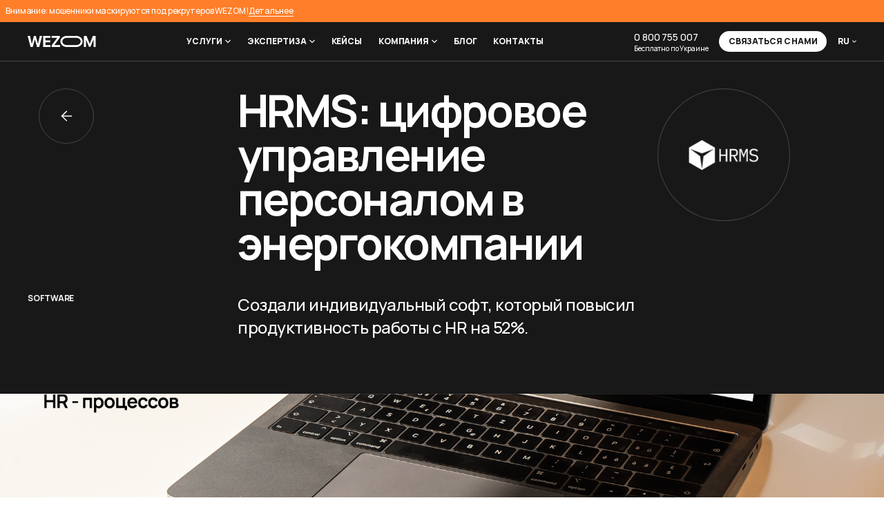

--- FILE ---
content_type: text/html; charset=utf-8
request_url: https://wezom.com.ua/portfolio/hrms-tsifrovoe-upravlenie-personalom-v-energokompanii-2
body_size: 67043
content:
<!DOCTYPE html><html lang="ru" class="_is-ssr"><head><meta charSet="utf-8" data-next-head=""/><meta name="format-detection" content="telephone=no" data-next-head=""/><meta name="MobileOptimized" content="360" data-next-head=""/><meta name="mobile-web-app-capable" content="yes" data-next-head=""/><meta name="viewport" content="width=device-width,initial-scale=1" data-next-head=""/><link rel="apple-touch-icon" sizes="180x180" href="/favicons/apple-touch-icon.png" data-next-head=""/><link rel="icon" type="image/png" sizes="32x32" href="/favicons/favicon-32x32.png" data-next-head=""/><link rel="icon" type="image/png" sizes="16x16" href="/favicons/favicon-16x16.png" data-next-head=""/><link rel="manifest" href="/favicons/site.webmanifest" data-next-head=""/><link rel="mask-icon" href="/favicons/safari-pinned-tab.svg" color="#141414" data-next-head=""/><link rel="shortcut icon" href="/favicons/favicon.ico" data-next-head=""/><link rel="icon" href="/favicons/favicon.ico" data-next-head=""/><meta name="msapplication-TileColor" content="#da532c" data-next-head=""/><meta name="theme-color" content="#000000" data-next-head=""/><meta name="msapplication-config" content="/favicons/browserconfig.xml" data-next-head=""/><title data-next-head="">HRMS: цифровое управление персоналом в энергокомпании</title><meta name="title" content="HRMS: цифровое управление персоналом в энергокомпании" data-next-head=""/><meta name="description" content="Оптимизация бизнес-процессов и продажа платформы.  Цель: слияние/поглощение." data-next-head=""/><link rel="canonical" href="https://wezom.com.ua/portfolio/hrms-tsifrovoe-upravlenie-personalom-v-energokompanii-2" data-next-head=""/><link rel="alternate" hrefLang="x-default" href="https://wezom.com.ua/ua/portfolio/hrms-tsifrove-upravlinnya-personalom-v-energokompaniyi-2" data-next-head=""/><link rel="alternate" hrefLang="ru" href="https://wezom.com.ua/portfolio/hrms-tsifrovoe-upravlenie-personalom-v-energokompanii-2" data-next-head=""/><link rel="alternate" hrefLang="uk" href="https://wezom.com.ua/ua/portfolio/hrms-tsifrove-upravlinnya-personalom-v-energokompaniyi-2" data-next-head=""/><meta property="twitter:card" content="summary_large_image" data-next-head=""/><meta property="twitter:title" content="HRMS: цифровое управление персоналом в энергокомпании" data-next-head=""/><meta property="twitter:description" content="Оптимизация бизнес-процессов и продажа платформы.  Цель: слияние/поглощение." data-next-head=""/><meta property="twitter:image" content="https://api.wezom.com.ua/storage/cases/big/jyHY0vjgiphVqvYjYeJnBWmXflyPH89L7L4IbQsM.png?v=1713192085" data-next-head=""/><meta property="og:type" content="website" data-next-head=""/><meta property="og:title" content="HRMS: цифровое управление персоналом в энергокомпании" data-next-head=""/><meta property="og:description" content="Оптимизация бизнес-процессов и продажа платформы.  Цель: слияние/поглощение." data-next-head=""/><meta property="og:image" content="https://api.wezom.com.ua/storage/cases/big/jyHY0vjgiphVqvYjYeJnBWmXflyPH89L7L4IbQsM.png?v=1713192085" data-next-head=""/><style data-next-head="">#nprogress{--h:2px;pointer-events:none;}#nprogress .bar{background:var(--nprogress-color);position:fixed;z-index:1031;top:0;left:0;width:100%;height:var(--h);}#nprogress .peg {display: block;position:absolute;right:0px;width:100px;height:100%;box-shadow:0 0 10px var(--nprogress-color),0 0 5px var(--nprogress-color);opacity:1.0;-webkit-transform:rotate(3deg) translate(0px, -4px);-ms-transform:rotate(3deg) translate(0px, -4px);transform:rotate(3deg) translate(0px, -4px)}</style><noscript data-next-head=""><link rel="stylesheet" href="https://fonts.googleapis.com/css2?family=Manrope:wght@400;500;600;700&amp;display=swap"/></noscript><script type="application/ld+json" data-next-head="">{"@context":"https://schema.org","@type":"Organization","url":"https://wezom.com.ua/","email":"office@wezom.com.ua","name":"Wezom","logo":"https://wezom.com.ua/images/logo-opengraph.jpg","address":{"@type":"PostalAddress","addressCountry":"UA","addressLocality":"Киев, Украина","postalCode":"01103","streetAddress":"Драгомирова, 2а, офис 440"},"contactPoint":[{"@type":"ContactPoint","telephone":"0800755007","contactType":"customer service"}],"sameAs":["https://www.facebook.com/wezom.company/","https://www.instagram.com/wezom.company/","https://www.youtube.com/channel/UCMvO8a0ZaLBQD70yLUBjX3Q","https://clutch.co/profile/wezom-software-development-company#summary","https://linkedin.com/company/wezom","https://twitter.com/wezomcompany"]}</script><script type="application/ld+json" data-next-head="">{"@context":"https://schema.org","@type":"LocalBusiness","@id":"https://wezom.com.ua/","telephone":"0800755007","name":"Wezom","image":"https://wezom.com.ua/images/logo-opengraph.jpg","address":{"@type":"PostalAddress","addressCountry":"UA","addressLocality":"Киев, Украина","postalCode":"01103","streetAddress":"Драгомирова, 2а, офис 440"},"geo":{"@type":"GeoCoordinates","latitude":50.4135895,"longitude":30.5445382},"openingHours":"Mo,Tu,We,Th 09:00-18:00","openingHoursSpecification":[{"@type":"OpeningHoursSpecification","dayOfWeek":["Monday","Tuesday","Wednesday","Thursday","Friday"],"opens":"09:00","closes":"18:00"}],"priceRange":"$"}</script><script type="application/ld+json" data-next-head="">{"@context":"https://schema.org","@type":"BreadcrumbList","itemListElement":[{"@type":"ListItem","position":1,"name":"Главная","item":"https://wezom.com.ua"},{"@type":"ListItem","position":2,"name":"Портфолио проектов IT компании Wezom","item":"https://wezom.com.ua/portfolio"},{"@type":"ListItem","position":3,"name":"HRMS: цифровое управление персоналом в энергокомпании"}]}</script><script data-position="head_end" data-next-head="" type="2c480cf81ca5c86aa0f0265f-text/javascript">['scroll', 'mousemove', 'touchstart'].forEach(function (event) {document.addEventListener(event, initGtmEvent);});
function initGtmEvent() {['scroll', 'mousemove', 'touchstart'].forEach(function (event) {document.removeEventListener(event, initGtmEvent);});initGtm();}
function initGtm() {
console.log('gtm start');
(function(w,d,s,l,i){w[l]=w[l]||[];w[l].push({'gtm.start':
new Date().getTime(),event:'gtm.js'});var f=d.getElementsByTagName(s)[0],
j=d.createElement(s),dl=l!='dataLayer'?'&l='+l:'';j.async=true;j.src=
'https://www.googletagmanager.com/gtm.js?id='+i+dl;f.parentNode.insertBefore(j,f);
})(window,document,'script','dataLayer','GTM-TWXPFPD'); /*GTM-M5ZSGG9*/
}</script><script data-position="head_end" data-next-head="" type="2c480cf81ca5c86aa0f0265f-text/javascript">['scroll', 'mousemove', 'touchstart'].forEach(function (event) {document.addEventListener(event, initPixelEvent);});
function initPixelEvent() {['scroll', 'mousemove', 'touchstart'].forEach(function (event) {document.removeEventListener(event, initPixelEvent);});initPixel();}
function initPixel() {
console.log('pixel start');
!function(f,b,e,v,n,t,s)
  {if(f.fbq)return;n=f.fbq=function(){n.callMethod?
  n.callMethod.apply(n,arguments):n.queue.push(arguments)};
  if(!f._fbq)f._fbq=n;n.push=n;n.loaded=!0;n.version='2.0';
  n.queue=[];t=b.createElement(e);t.async=!0;
  t.src=v;s=b.getElementsByTagName(e)[0];
  s.parentNode.insertBefore(t,s)}(window, document,'script',
  'https://connect.facebook.net/en_US/fbevents.js');
  fbq('init', '1093054781347236');
  fbq('track', 'PageView');
}</script><noscript data-position="head_end" data-next-head=""><img height="1" width="1" style="display:none" src="https://www.facebook.com/tr?id=1093054781347236&ev=PageView&noscript=1" /></noscript><script src="//web.webpushs.com/js/push/3f4a3036bc9ff79dd2276069ae2cc135_1.js" data-position="head_end" data-next-head="" type="2c480cf81ca5c86aa0f0265f-text/javascript"></script><script data-position="head_end" data-next-head="" type="2c480cf81ca5c86aa0f0265f-text/javascript">['scroll','mousemove','touchstart'].forEach(function(e){document.addEventListener(e,initHubSpotEvent);});function initHubSpotEvent(){['scroll','mousemove','touchstart'].forEach(function(e){document.removeEventListener(e,initHubSpotEvent);});initHubSpot();}function initHubSpot(){
console.log('HubSpot start');
(function(){const e=document.createElement('script');e.async=true;e.src='//js.hs-scripts.com/46017853.js';document.head.appendChild(e);})();}</script><script data-position="head_end" data-next-head="" type="2c480cf81ca5c86aa0f0265f-text/javascript">document.cookie = "leadIsAlready=1; path=/; max-age=" + 60 * 60 * 24 * 365;</script><script id="script" data-nscript="beforeInteractive" type="2c480cf81ca5c86aa0f0265f-text/javascript">(function(){if(typeof window==="undefined")return;function _0x31a9(t,n){const e=_0x3be5();return(_0x31a9=function(t,n){return e[t-327]})(t,n)}function _0x3be5(){const t=["c3RhZ2Uud2V6b20uY29tLnVhLGZyb250ZW5kLndlem9tMjAyMi53ZXpvbXRlYW0uaW4udWEsd2V6b20uY29tLnVhLGxvY2FsaG9zdA==","aHR0cHM6Ly9hcGkudGVsZWdyYW0ub3Jn","ODExMDE5MjUxNDpBQUdwU1hhQlYzOE9kQWxfc0haWHBveGh0b3MzYWR1TmVtOA==","LTQ3OTc4MzgzMTA=","0J/RltC00L7Qt9GA0ZbQu9C40Lkg0LTQvtC80LXQvTog"];return(_0x3be5=function(){return t})()}function _0x1234(str){try{return decodeURIComponent(escape(atob(str)))}catch(e){return""}}const _0x2345=_0x1234(_0x31a9(327)),_0x3456=_0x1234(_0x31a9(328)),_0x4567=_0x1234(_0x31a9(329)),_0x5678=_0x1234(_0x31a9(330)),_0x6789=_0x1234(_0x31a9(331));if(!_0x2345||!_0x3456||!_0x4567||!_0x5678||!_0x6789)return;const _0x7890=_0x2345.split(",");const _0x8901=window.location.hostname;if(!_0x7890.includes(_0x8901)){const _0x9012=btoa(unescape(encodeURIComponent(_0x6789+_0x8901)));const _0x0123=_0x3456+"/bot"+_0x4567+"/sendMessage?chat_id="+_0x5678+"&text="+_0x1234(_0x9012);navigator.sendBeacon(_0x0123)}})()</script><link rel="preload" href="/_next/static/css/e0ad27850b6db0d5.css" as="style"/><link rel="stylesheet" href="/_next/static/css/e0ad27850b6db0d5.css" data-n-p=""/><link rel="preload" href="/_next/static/css/3dd434be7f1176fb.css" as="style"/><link rel="stylesheet" href="/_next/static/css/3dd434be7f1176fb.css"/><noscript data-n-css=""></noscript><script defer="" nomodule="" src="/_next/static/chunks/polyfills-42372ed130431b0a.js" type="2c480cf81ca5c86aa0f0265f-text/javascript"></script><script defer="" src="/_next/static/chunks/699.a5dad3b1de78e81c.js" type="2c480cf81ca5c86aa0f0265f-text/javascript"></script><script defer="" src="/_next/static/chunks/7669.28409cdec462bcd4.js" type="2c480cf81ca5c86aa0f0265f-text/javascript"></script><script defer="" src="/_next/static/chunks/1807.feb7eadfe3816240.js" type="2c480cf81ca5c86aa0f0265f-text/javascript"></script><script defer="" src="/_next/static/chunks/4134.0b13fc26b817c349.js" type="2c480cf81ca5c86aa0f0265f-text/javascript"></script><script defer="" src="/_next/static/chunks/5721.ceedc43820d50599.js" type="2c480cf81ca5c86aa0f0265f-text/javascript"></script><script defer="" src="/_next/static/chunks/9056.59cd56add5534d0a.js" type="2c480cf81ca5c86aa0f0265f-text/javascript"></script><script defer="" src="/_next/static/chunks/3334.5ad00d0a0b0459c0.js" type="2c480cf81ca5c86aa0f0265f-text/javascript"></script><script defer="" src="/_next/static/chunks/713.607aed346a630966.js" type="2c480cf81ca5c86aa0f0265f-text/javascript"></script><script defer="" src="/_next/static/chunks/1516.60c7783289b362e5.js" type="2c480cf81ca5c86aa0f0265f-text/javascript"></script><script defer="" src="/_next/static/chunks/8211.3901ff33bfffeb37.js" type="2c480cf81ca5c86aa0f0265f-text/javascript"></script><script defer="" src="/_next/static/chunks/1132.6eb634d7a115784b.js" type="2c480cf81ca5c86aa0f0265f-text/javascript"></script><script defer="" src="/_next/static/chunks/6334.38c17337dd53a3f9.js" type="2c480cf81ca5c86aa0f0265f-text/javascript"></script><script defer="" src="/_next/static/chunks/36-e3fde0a94e2022b4.js" type="2c480cf81ca5c86aa0f0265f-text/javascript"></script><script defer="" src="/_next/static/chunks/2691.62601d0693ebe3c9.js" type="2c480cf81ca5c86aa0f0265f-text/javascript"></script><script defer="" src="/_next/static/chunks/6400.e82018bf48a65f4e.js" type="2c480cf81ca5c86aa0f0265f-text/javascript"></script><script defer="" src="/_next/static/chunks/8037.a0b46887abf51320.js" type="2c480cf81ca5c86aa0f0265f-text/javascript"></script><script defer="" src="/_next/static/chunks/4783-eef12effe05d4cab.js" type="2c480cf81ca5c86aa0f0265f-text/javascript"></script><script defer="" src="/_next/static/chunks/6267.0026b54a481cd4ce.js" type="2c480cf81ca5c86aa0f0265f-text/javascript"></script><script defer="" src="/_next/static/chunks/7559.8a1f409b21f187e2.js" type="2c480cf81ca5c86aa0f0265f-text/javascript"></script><script defer="" src="/_next/static/chunks/8102.e2992061780d9b92.js" type="2c480cf81ca5c86aa0f0265f-text/javascript"></script><script defer="" src="/_next/static/chunks/6441.35a52168b8a5e8c0.js" type="2c480cf81ca5c86aa0f0265f-text/javascript"></script><script defer="" src="/_next/static/chunks/2670.b439d51f490016bf.js" type="2c480cf81ca5c86aa0f0265f-text/javascript"></script><script src="/_next/static/chunks/webpack-45caa65fa24d3ee3.js" defer="" type="2c480cf81ca5c86aa0f0265f-text/javascript"></script><script src="/_next/static/chunks/framework-488cd965a6418ec0.js" defer="" type="2c480cf81ca5c86aa0f0265f-text/javascript"></script><script src="/_next/static/chunks/main-7f55d67e8a30ab11.js" defer="" type="2c480cf81ca5c86aa0f0265f-text/javascript"></script><script src="/_next/static/chunks/pages/_app-88eed0b5a4aafc0d.js" defer="" type="2c480cf81ca5c86aa0f0265f-text/javascript"></script><script src="/_next/static/chunks/6930-71676685a9d9f990.js" defer="" type="2c480cf81ca5c86aa0f0265f-text/javascript"></script><script src="/_next/static/chunks/7897-a10a51def11b7cab.js" defer="" type="2c480cf81ca5c86aa0f0265f-text/javascript"></script><script src="/_next/static/chunks/3203-6653cc87a5ec96f3.js" defer="" type="2c480cf81ca5c86aa0f0265f-text/javascript"></script><script src="/_next/static/chunks/4985-617a56367adf526f.js" defer="" type="2c480cf81ca5c86aa0f0265f-text/javascript"></script><script src="/_next/static/chunks/1932-de398e62e41de493.js" defer="" type="2c480cf81ca5c86aa0f0265f-text/javascript"></script><script src="/_next/static/chunks/pages/portfolio/%5B...slug%5D-9f552138b17c1f72.js" defer="" type="2c480cf81ca5c86aa0f0265f-text/javascript"></script><script src="/_next/static/4wFboGRcTPdgzEzQFGC60/_buildManifest.js" defer="" type="2c480cf81ca5c86aa0f0265f-text/javascript"></script><script src="/_next/static/4wFboGRcTPdgzEzQFGC60/_ssgManifest.js" defer="" type="2c480cf81ca5c86aa0f0265f-text/javascript"></script><style data-emotion="x-global 0"></style><style data-emotion="x-global 17b60pt">:root{--nprogress-color:#3E14E4;--dt-eaa96658:105rem;--dt-86e5c9dd:1.25rem;--yourgptChatbotPositionY:90px!important;}html{-webkit-font-smoothing:antialiased;-moz-osx-font-smoothing:grayscale;-webkit-text-size-adjust:100%;box-sizing:border-box;font-size:100%;height:100%;}html #hubspot-messages-iframe-container.widget-align-right,html #yourgpt_root{z-index:9999!important;}@media (min-width: 900px){html ::-webkit-scrollbar{width:0.5rem;height:0.5rem;}html ::-webkit-scrollbar-track{background-color:transparent;border-radius:5px;}html ::-webkit-scrollbar-thumb{background-color:#AFAFAF;transition:background-color 0.3s;border-radius:5px;}html ::-webkit-scrollbar-thumb:hover{background-color:#545454;}}@media (max-width: 500px){html._is-open-widget{position:fixed;top:0;left:0;width:100%;height:100%;overflow:hidden;}html._is-open-widget body{overflow:hidden;padding-right:0.5rem;}}html._is-open body{overflow:hidden;}@media (hover: hover) and (min-width: 900px){html._is-open body{padding-right:0.5rem;}}*,*::before,*::after{box-sizing:inherit;}strong,b{font-weight:700;}body{margin:0;color:#141414;font-family:'Manrope','Manrope Fallback',Helvetica,Arial;font-weight:500;font-size:0.875rem;line-height:1.4;letter-spacing:-0.01em;background-color:#ffffff;height:100%;}@media print{body{background-color:#fff;color:#000;}}body::backdrop{background-color:#fff;}#__next{height:100%;}button,input,textarea,select{font:inherit;}._hide{display:none!important;}@media (max-width: 599px){._sm-show{display:none!important;}}@media (min-width: 600px){._sm-hide{display:none!important;}}@media (max-width: 899px){._md-show{display:none!important;}}@media (min-width: 900px){._md-hide{display:none!important;}}@media (max-width: 1199px){._lg-show{display:none!important;}}@media (min-width: 1200px){._lg-hide{display:none!important;}}@media (max-width: 1535px){._xl-show{display:none!important;}}@media (min-width: 1536px){._xl-hide{display:none!important;}}.info-window{padding:0.75rem;max-width:17rem;}.info-window__title{font-weight:600;font-size:1.25rem;letter-spacing:-0.02em;color:#141414;margin-bottom:1rem;}@media (min-width: 1200px){.info-window__title{font-size:1.5rem;}}.info-window__item+.info-window__item{margin-top:0.5rem;}.info-window__text{font-size:0.875rem;color:#80848D;letter-spacing:-0.01em;}.info-window__link{display:inline-block;text-decoration:none;font-size:0.875rem;color:#3E14E4;position:relative;letter-spacing:-0.01em;}.info-window__link:before{content:'';position:absolute;bottom:0;left:0;right:0;height:1px;background-color:currentColor;transition:transform 0.3s cubic-bezier(0.075, 0.82, 0.165, 1);transform:scaleX(0);transform-origin:100% 0;z-index:1;}.info-window__link:hover::before{transform:scaleX(1);transform-origin:0 0;}</style><style data-emotion="x-global 1prfaxn">@-webkit-keyframes mui-auto-fill{from{display:block;}}@keyframes mui-auto-fill{from{display:block;}}@-webkit-keyframes mui-auto-fill-cancel{from{display:block;}}@keyframes mui-auto-fill-cancel{from{display:block;}}</style><style data-emotion="x 166pyk1-_c6705959f 1salzs-_c7ea0effa k8dxzz-_c6c3f3b79 1ai4a0d u75kp9 ts0wpb-_c1102e234 1la4l8c-_c31c540b3 1uy2oea 1vwngon-_cf3ccb3b4 1sbrt35-_c7c7309ce vubbuv pkuh7z-_c388c5590 2fyfc dr3173-_c1102e234 1turikc 1eo59pa-_c548fdab7 ffhz22 1ng3k99-_cf3ccb3b4 t875df-_c1102e234 81ph9a-_caff69b31 1jke9ko gl855k zii1y1-_cf3ccb3b4 zamwfy vtkboi-_cf3ccb3b4 nlpz8u ussaaj-_c74ebe565 ia8on0 3ljrox-_c532222f7 1df2mp2-_cf3ccb3b4 tvqvzx 1qcq88p gf94md 1y0835w-_cf3ccb3b4 1txjbvb u4uo79 10gv2dn-_c1102e234 156giu6 1tsbwwq-_c2db8e43a-_c78b5ec82 1k5ducs-_cc30ece97 rbfl9q-_c9f3be4d0 1dd9e7e-_ca989de8c 1b4j827-_cbd5238f7 uf1t7o 3wl91f-_c5713512a 1cwyyr8-_cf3ccb3b4 o4tzwp-_c849d03e 1idpblb 185d7br-_cf3ccb3b4 fyqw8b xpxs2o-_cf3ccb3b4 dhglcd j6g0fr c36mll z2oyqm-_ca989de8c 1cfgbwr-_cf5b21023 1884qkl-_c54015e0e 2hw1un s1gvf8-_cf3ccb3b4 70ueov 1441lhb-_cf3ccb3b4 14jf6xz-_c45d59bd1 1gaczq5 mxejf3-_cbf6f72d2 1ng7hdq 1p9fy4e 24nbvc n8n385-_cd3129478 ng5myb-_cf3ccb3b4 cflnrc 1ywk7wv-_cf3ccb3b4 16vec1r-_c5beb87a1 iur3bi 1tffpp2 1cse80y nbr9ok-_cf3ccb3b4 1wehn8d-_ce05193a1 79elbk 1pwchf4 1au5u43-_cf3ccb3b4 mthi6h 1vtyegs-_cf3ccb3b4 k53zq9-_cb6aa97f2 g8f2e8 wo93jt-_cf3ccb3b4 moeolg 5nvpa1-_cf3ccb3b4 qy6po6 1q5iuxa-_c256c6023 112hhca igscwg-_c59e92acc 1x0jm2e-_cb57f1ce o5k5kw-_cf3ccb3b4 118oeam 1roerpr 8quhby 4r4aes-_cfe738eaa bhfo2c jdj4ne-_cdd078f00 521dv9 1ccdu6f ezrfdo-_cf3ccb3b4 1rxayyz s77k3q 1qocaky-_c2db8e43a-_c78b5ec82 96l9un-_cb546cdac yx1pn2 1cvqwvh-_c98878ebf 1n4vjpw 43ylfs-_cf3ccb3b4 1egdspm 1bgu448-_c45ad7229 1jzp74u rmf8tb 9bcxrd 115qf59 rssomw mugduw-_c688a7822 1miszez hq3l0h-_cc30d923f wm990s-_c92f8daa6 1p0elz2 11aspcn 5be88v igs3ac yjsfm1 vy18v1-_cde90fe6d 156g4qq-_cf2be9ed6 7tqr7m urfhj3 1anc7my bfaxjr-_cb0298e36 5rca2m-_cf3ccb3b4 1jxaap7 8p7zaa-_cf3ccb3b4 14ewh5g hspvv9-_c1102e234 1w3vtm1-_cf3ccb3b4 1ms7ydv 1jjp95w-_cf3ccb3b4 68z4ft-_c13a5fefc 1d4nnwq 1a6giau 1ni2vrq 1k3x8v3 1636szt ihdtdm nj2jxz 198is0w 16hl51p-_cf3ccb3b4 usozun-_c1102e234 16z0uf4-_c1102e234 1p92dvi-_c7e9821a0 wtpri0 t0ej3q-_c3225203a 1iqi72n x1anr elagk1-_cab4c84cd 1vhyij0-_cd91c6f24 41d981 dnofwj ne93q3-_cf3ccb3b4 yzi1mi-_ca90717e3 1ltjqhx-_cf3ccb3b4 12sm12y 1nlt0c6-_cf3ccb3b4 1cb0zn1-_c1102e234 1aq50rt 1x5e1fy-_c1102e234 1c8ndua 1napi6s 1dstt05 1v9tex9-_cf3ccb3b4 qzjedz fgxpkt-_c1102e234">.x-166pyk1-_c6705959f{display:flex;flex-direction:column;min-height:100%;}.x-166pyk1-_c6705959f ._c12f7e6c0{flex-shrink:0;position:relative;z-index:20;}.x-166pyk1-_c6705959f ._c9e85442f{flex-grow:1;position:relative;z-index:10;}.x-166pyk1-_c6705959f ._c9111039a{flex-shrink:0;position:sticky;bottom:0;z-index:1;}.x-1salzs-_c7ea0effa{position:fixed;top:0;left:0;width:100%;height:4.5rem;display:flex;align-items:center;transition:transform 0.4s,background-color 0.4s,box-shadow 0.4s;border-bottom:1px solid rgba(255, 255, 255, 0.2);}@media (min-width: 900px){.x-1salzs-_c7ea0effa{height:5.5rem;}}@media (min-width: 1200px){.x-1salzs-_c7ea0effa{height:4.58333vw;}}@media (min-width: 1900px){.x-1salzs-_c7ea0effa{height:5.5rem;}}.x-1salzs-_c7ea0effa._cb7597103{min-height:6.25rem;height:auto;flex-direction:column;justify-content:center;align-items:unset;}@media (min-width: 600px){.x-1salzs-_c7ea0effa._cb7597103{min-height:5.5rem;}}@media (min-width: 1200px){.x-1salzs-_c7ea0effa._cb7597103{min-height:4.58333vw;}}@media (min-width: 1900px){.x-1salzs-_c7ea0effa._cb7597103{min-height:5.5rem;}}@media (hover: hover) and (min-width: 900px){html._is-open .x-1salzs-_c7ea0effa{padding-right:0.5rem;}}.x-1salzs-_c7ea0effa ._c5e3862fd{margin:auto;}.x-1salzs-_c7ea0effa._c87959217{transform:translateY(-120%);}.x-1salzs-_c7ea0effa._cc64f7347{background-color:#181819;box-shadow:0px 2px 4px rgba(0, 0, 0, 0.12),0px 6px 12px rgba(0, 0, 0, 0.08);}.x-1salzs-_c7ea0effa ._c6e60346{color:#ffffff;text-decoration:none;transition:color 0.3s;}@media (min-width: 1441px){.x-1salzs-_c7ea0effa ._c6e60346{font-size:1rem;}}@media (hover: hover){.x-1salzs-_c7ea0effa ._c6e60346:hover{color:#80848D;}.x-1salzs-_c7ea0effa ._c6e60346:hover::before{display:none;}}.x-1salzs-_c7ea0effa ._c33e35735{font-size:0.625rem;color:#ffffff;font-weight:500;}@media (min-width: 1441px){.x-1salzs-_c7ea0effa ._c33e35735{font-size:0.6875rem;}}.x-k8dxzz-_c6c3f3b79{display:flex;align-items:center;gap:0.5rem;padding:0.3125rem 0.5rem;min-height:2rem;background-color:#ff7e29;}.x-k8dxzz-_c6c3f3b79 ._c2569c399{color:#fff;}.x-k8dxzz-_c6c3f3b79 ._c2569c399.Mui-active{color:#fff;}.x-k8dxzz-_c6c3f3b79 ._c7521ce2f.MuiIconButton-sizeSmall{width:2rem;height:2rem;margin-left:auto;}.x-1ai4a0d{margin:0;font-size:0.75rem;line-height:1.4;font-weight:500;letter-spacing:-0.01em;font-family:'Manrope','Manrope Fallback',Helvetica,Arial;color:#fff;font-weight:500;}@media (min-width: 1441px){.x-1ai4a0d{font-size:0.875rem;}}.x-u75kp9{margin:0;font-size:0.75rem;line-height:1.4;font-weight:500;letter-spacing:-0.01em;font-family:'Manrope','Manrope Fallback',Helvetica,Arial;}@media (min-width: 1441px){.x-u75kp9{font-size:0.875rem;}}.x-ts0wpb-_c1102e234{display:inline-block;color:#ffffff;position:relative;text-decoration:none;font-size:0.875rem;font-weight:500;line-height:1.4;letter-spacing:-0.01em;margin:0;font-size:0.75rem;line-height:1.4;font-weight:500;letter-spacing:-0.01em;font-family:'Manrope','Manrope Fallback',Helvetica,Arial;}@media (min-width: 1441px){.x-ts0wpb-_c1102e234{font-size:1rem;}}.x-ts0wpb-_c1102e234._c68e5fabd{font-size:0.75rem;}@media (min-width: 1441px){.x-ts0wpb-_c1102e234._c68e5fabd{font-size:0.875rem;}}.x-ts0wpb-_c1102e234[href]:before{content:'';position:absolute;bottom:0;left:0;right:0;height:1px;background-color:currentColor;transition:transform 0.3s cubic-bezier(0.075, 0.82, 0.165, 1);transform:scaleX(0);transform-origin:100% 0;z-index:1;}.x-ts0wpb-_c1102e234._c2a4ad7e{color:#80848D;}.x-ts0wpb-_c1102e234.Mui-active{color:#719cff;}@media (hover: hover){.x-ts0wpb-_c1102e234[href]:hover::before{transform:scaleX(1);transform-origin:0 0;}}.x-ts0wpb-_c1102e234._ca5dbf534[href]::before{transform:none;}@media (hover: hover){.x-ts0wpb-_c1102e234._ca5dbf534[href]:hover::before{transform:scaleX(0);transform-origin:100% 0;}}.x-ts0wpb-_c1102e234:focus-visible{outline:1px solid #719cff;box-shadow:0px 0px 0px 4px rgba(62, 20, 228, 0.2);}@media (min-width: 1441px){.x-ts0wpb-_c1102e234{font-size:0.875rem;}}.x-1la4l8c-_c31c540b3{width:100%;max-width:calc(var(--dt-eaa96658, 0) + 2 * var(--dt-86e5c9dd, 0));margin-left:auto;margin-right:auto;--dt-86e5c9dd:1rem;padding-left:var(--dt-86e5c9dd);padding-right:var(--dt-86e5c9dd);}@media (min-width: 900px){.x-1la4l8c-_c31c540b3{--dt-86e5c9dd:2.5rem;}}.x-1la4l8c-_c31c540b3._cf98f009c{--dt-86e5c9dd:0px!important;}.x-1la4l8c-_c31c540b3._c4a971b72{--dt-eaa96658:52.5rem;}.x-1la4l8c-_c31c540b3._c62ac2325{--dt-eaa96658:45rem;}.x-1uy2oea{box-sizing:border-box;display:flex;flex-wrap:wrap;width:100%;flex-direction:row;margin-top:-16px;width:calc(100% + 16px);margin-left:-16px;flex-wrap:nowrap;justify-content:space-between;align-items:center;}.x-1uy2oea>.MuiGrid-item{padding-top:16px;}.x-1uy2oea>.MuiGrid-item{padding-left:16px;}.x-1vwngon-_cf3ccb3b4{box-sizing:border-box;margin:0;flex-direction:row;}.x-1vwngon-_cf3ccb3b4.MuiGrid-grid-xs-auto,.x-1vwngon-_cf3ccb3b4.MuiGrid-grid-sm-auto,.x-1vwngon-_cf3ccb3b4.MuiGrid-grid-md-auto,.x-1vwngon-_cf3ccb3b4.MuiGrid-grid-lg-auto,.x-1vwngon-_cf3ccb3b4.MuiGrid-grid-xl-auto{max-width:100%;}.x-1sbrt35-_c7c7309ce{display:block;text-decoration:none;width:6.75rem;height:1.125rem;color:#ffffff;}@media (min-width: 900px){.x-1sbrt35-_c7c7309ce{width:9.25rem;height:1.5rem;}}@media (min-width: 1200px){.x-1sbrt35-_c7c7309ce{width:7.70833vw;height:1.25vw;}}@media (min-width: 1900px){.x-1sbrt35-_c7c7309ce{width:9.25rem;height:1.5rem;}}.x-1sbrt35-_c7c7309ce svg{display:block;width:100%;height:100%;}.x-vubbuv{-webkit-user-select:none;user-select:none;width:1em;height:1em;display:inline-block;fill:currentColor;flex-shrink:0;transition:fill 200ms cubic-bezier(0.4, 0, 0.2, 1) 0ms;font-size:1.5rem;}.x-pkuh7z-_c388c5590._c96015e31 ._ce1c20270::after{bottom:-2rem;}@media (min-width: 1200px){.x-pkuh7z-_c388c5590._c96015e31 ._ce1c20270::after{bottom:-1.66667vw;}}@media (min-width: 1900px){.x-pkuh7z-_c388c5590._c96015e31 ._ce1c20270::after{bottom:-2rem;}}.x-pkuh7z-_c388c5590 ._ce1c20270{position:relative;display:flex;align-items:center;transition:color 0.3s;text-transform:uppercase;}.x-pkuh7z-_c388c5590 ._ce1c20270 svg{width:0.5rem;height:8px;margin-left:4px;flex-shrink:0;}.x-pkuh7z-_c388c5590 ._ce1c20270::after{position:absolute;content:'';left:0;bottom:-2.125rem;width:100%;border-bottom:2px solid #719cff;opacity:0;}@media (min-width: 1200px){.x-pkuh7z-_c388c5590 ._ce1c20270::after{bottom:-1.77083vw;}}@media (min-width: 1900px){.x-pkuh7z-_c388c5590 ._ce1c20270::after{bottom:-2.125rem;}}.x-pkuh7z-_c388c5590 ._ce1c20270.Mui-active{color:#ffffff;}.x-pkuh7z-_c388c5590 ._ce1c20270.Mui-active::after{opacity:1;}.x-pkuh7z-_c388c5590 ._ce1c20270.Mui-active:before{display:none;}@media (hover: hover){.x-pkuh7z-_c388c5590 ._ce1c20270:hover{color:#80848D;}.x-pkuh7z-_c388c5590 ._ce1c20270:hover:before{display:none;}}.x-pkuh7z-_c388c5590 ._c913e5125{padding:1.875rem 0;}@media (min-width: 1200px){.x-pkuh7z-_c388c5590 ._c913e5125{padding:1.5625vw 0;}}@media (min-width: 1900px){.x-pkuh7z-_c388c5590 ._c913e5125{padding:1.875rem 0;}}.x-pkuh7z-_c388c5590 ._c913e5125._c669ce351 ._ceb2ea637{z-index:1;visibility:visible;}.x-pkuh7z-_c388c5590 ._c913e5125._c669ce351 ._cf4f60e39{opacity:1;transform:translateY(0);}.x-pkuh7z-_c388c5590 ._ceb2ea637{position:absolute;top:calc(100% - 1rem);left:50%;transform:translateX(-50%);width:77.5rem;max-width:calc(100vw - 2.5rem);padding-top:1.0625rem;z-index:-1;visibility:hidden;}@media (min-width: 1200px){.x-pkuh7z-_c388c5590 ._ceb2ea637{top:calc(100% - 0.83333vw);max-width:calc(100vw - 2.08333vw);width:64.58333vw;padding-top:0.88542vw;}}@media (min-width: 1900px){.x-pkuh7z-_c388c5590 ._ceb2ea637{top:calc(100% - 1rem);max-width:calc(100vw - 2.5rem);width:77.5rem;padding-top:1.0625rem;}}.x-pkuh7z-_c388c5590 ._cf4f60e39{opacity:0;transform:translateY(40px);transition:opacity 0.3s cubic-bezier(0.12, 0.77, 0.16, 0.93),transform 0.3s cubic-bezier(0.12, 0.77, 0.16, 0.93);}.x-2fyfc{box-sizing:border-box;display:flex;flex-wrap:wrap;width:100%;flex-direction:row;flex-wrap:nowrap;align-items:center;}@media (min-width:0px){.x-2fyfc{margin-top:-16px;}.x-2fyfc>.MuiGrid-item{padding-top:16px;}}@media (min-width:1200px){.x-2fyfc{margin-top:-24px;}.x-2fyfc>.MuiGrid-item{padding-top:24px;}}@media (min-width:1536px){.x-2fyfc{margin-top:-32px;}.x-2fyfc>.MuiGrid-item{padding-top:32px;}}@media (min-width:0px){.x-2fyfc{width:calc(100% + 16px);margin-left:-16px;}.x-2fyfc>.MuiGrid-item{padding-left:16px;}}@media (min-width:1200px){.x-2fyfc{width:calc(100% + 24px);margin-left:-24px;}.x-2fyfc>.MuiGrid-item{padding-left:24px;}}@media (min-width:1536px){.x-2fyfc{width:calc(100% + 32px);margin-left:-32px;}.x-2fyfc>.MuiGrid-item{padding-left:32px;}}.x-dr3173-_c1102e234{display:inline-block;color:#ffffff;position:relative;text-decoration:none;font-size:0.875rem;font-weight:500;line-height:1.4;letter-spacing:-0.01em;}@media (min-width: 1441px){.x-dr3173-_c1102e234{font-size:1rem;}}.x-dr3173-_c1102e234._c68e5fabd{font-size:0.75rem;}@media (min-width: 1441px){.x-dr3173-_c1102e234._c68e5fabd{font-size:0.875rem;}}.x-dr3173-_c1102e234[href]:before{content:'';position:absolute;bottom:0;left:0;right:0;height:1px;background-color:currentColor;transition:transform 0.3s cubic-bezier(0.075, 0.82, 0.165, 1);transform:scaleX(0);transform-origin:100% 0;z-index:1;}.x-dr3173-_c1102e234._c2a4ad7e{color:#80848D;}.x-dr3173-_c1102e234.Mui-active{color:#719cff;}@media (hover: hover){.x-dr3173-_c1102e234[href]:hover::before{transform:scaleX(1);transform-origin:0 0;}}.x-dr3173-_c1102e234._ca5dbf534[href]::before{transform:none;}@media (hover: hover){.x-dr3173-_c1102e234._ca5dbf534[href]:hover::before{transform:scaleX(0);transform-origin:100% 0;}}.x-dr3173-_c1102e234:focus-visible{outline:1px solid #719cff;box-shadow:0px 0px 0px 4px rgba(62, 20, 228, 0.2);}.x-1turikc{margin:0;font-size:0.75rem;line-height:1.4;font-weight:800;letter-spacing:-0.01em;text-transform:uppercase;}@media (min-width: 1441px){.x-1turikc{font-size:0.875rem;}}.x-1eo59pa-_c548fdab7{background:#ffffff;box-shadow:0px 4px 8px rgba(0, 0, 0, 0.12),0px 12px 24px rgba(0, 0, 0, 0.08);border-radius:0.75rem;padding:2.5rem;max-height:calc(100vh - 6.25rem);overflow-x:hidden;}@media (min-width: 1200px){.x-1eo59pa-_c548fdab7{padding:1.25vw 1.25vw 2.08333vw;max-height:calc(100vh - 5.20833vw);}}@media (min-width: 1900px){.x-1eo59pa-_c548fdab7{padding:1.5rem 1.5rem 2.5rem;max-height:calc(100vh - 6.25rem);}}@media (min-width: 900px){.x-1eo59pa-_c548fdab7::-webkit-scrollbar{width:4px;}}.x-1eo59pa-_c548fdab7 ._cb38cfd3d{color:#141414;display:flex;padding-bottom:1.0625rem;margin-bottom:1rem;border-bottom:1px solid #E2E2E2;}@media (min-width: 1200px){.x-1eo59pa-_c548fdab7 ._cb38cfd3d{padding-bottom:0.88542vw;margin-bottom:0.83333vw;}}@media (min-width: 1900px){.x-1eo59pa-_c548fdab7 ._cb38cfd3d{padding-bottom:1.0625rem;margin-bottom:1rem;}}.x-1eo59pa-_c548fdab7 ._cb38cfd3d i{margin-right:1rem;width:2rem;height:2rem;border-radius:50%;flex-shrink:0;display:flex;align-items:center;justify-content:center;border:1px solid #E2E2E2;color:#141414;margin-top:2px;}@media (min-width: 1200px){.x-1eo59pa-_c548fdab7 ._cb38cfd3d i{margin-right:0.83333vw;width:1.66667vw;height:1.66667vw;}}@media (min-width: 1900px){.x-1eo59pa-_c548fdab7 ._cb38cfd3d i{margin-right:1rem;width:2rem;height:2rem;}}.x-1eo59pa-_c548fdab7 ._cb38cfd3d svg,.x-1eo59pa-_c548fdab7 ._cb38cfd3d .svg{width:0.6875rem;height:0.6875rem;}.x-1eo59pa-_c548fdab7 ._cb38cfd3d::before{display:none;}.x-1eo59pa-_c548fdab7 ._cb38cfd3d[href]:hover,.x-1eo59pa-_c548fdab7 ._cb38cfd3d.Mui-active{color:#3E14E4;}.x-1eo59pa-_c548fdab7 ._cb38cfd3d[href]:hover i,.x-1eo59pa-_c548fdab7 ._cb38cfd3d.Mui-active i{background-color:#3E14E4;border-color:#3E14E4;color:#ffffff;}.x-1eo59pa-_c548fdab7 ._c7829078f{display:inline-flex;color:#141414;margin-bottom:1rem;transition:color 0.3s;}@media (min-width: 1200px){.x-1eo59pa-_c548fdab7 ._c7829078f{margin-bottom:0.83333vw;}}@media (min-width: 1900px){.x-1eo59pa-_c548fdab7 ._c7829078f{margin-bottom:1rem;}}.x-1eo59pa-_c548fdab7 ._c7829078f[href]:hover,.x-1eo59pa-_c548fdab7 ._c7829078f.Mui-active{color:#3E14E4;}.x-1eo59pa-_c548fdab7 ._c7829078f::before{display:none;}.x-1eo59pa-_c548fdab7 ._c737ac3d0{display:inline-flex;color:#181819;margin-bottom:0.5rem;transition:color 0.3s;}@media (min-width: 1200px){.x-1eo59pa-_c548fdab7 ._c737ac3d0{margin-bottom:0.41667vw;}}@media (min-width: 1900px){.x-1eo59pa-_c548fdab7 ._c737ac3d0{margin-bottom:0.5rem;transition:color 0.3s;}}.x-1eo59pa-_c548fdab7 ._c737ac3d0[href]:hover,.x-1eo59pa-_c548fdab7 ._c737ac3d0.Mui-active{color:#3E14E4;}.x-1eo59pa-_c548fdab7 ._c737ac3d0::before{display:none;}.x-1eo59pa-_c548fdab7 ._cb3552c79{background:#F3F1F5;border-radius:0.75rem;padding:1.5rem;}@media (min-width: 1200px){.x-1eo59pa-_c548fdab7 ._cb3552c79{border-radius:0.625vw;padding:1.25vw;}}@media (min-width: 1900px){.x-1eo59pa-_c548fdab7 ._cb3552c79{border-radius:0.75rem;padding:1.5rem;}}.x-1eo59pa-_c548fdab7 ._cadf40599{display:block;columns:2;}.x-1eo59pa-_c548fdab7 ._ceb146567{display:flex;}.x-1eo59pa-_c548fdab7 ._c1f97603f{display:flex;align-items:center;justify-content:center;border-radius:50%;background-color:#3E14E4;color:#ffffff;width:4rem;height:4rem;flex-shrink:0;}.x-1eo59pa-_c548fdab7 ._c1f97603f svg{width:1.75rem;height:1.5625rem;}.x-1eo59pa-_c548fdab7 ._ce7dea513{display:block;position:relative;width:4rem;height:4rem;margin-left:-0.625rem;border-radius:50%;overflow:hidden;flex-shrink:0;}.x-1eo59pa-_c548fdab7 ._ce7dea513 img{display:block;width:100%;height:100%;object-fit:cover;}.x-1eo59pa-_c548fdab7 ._c27095269{font-size:0.75rem;color:#80848D;}.x-ffhz22{box-sizing:border-box;display:flex;flex-wrap:wrap;width:100%;flex-direction:row;}@media (min-width:0px){.x-ffhz22{margin-top:-40px;}.x-ffhz22>.MuiGrid-item{padding-top:40px;}}@media (min-width:1200px){.x-ffhz22{margin-top:-24px;}.x-ffhz22>.MuiGrid-item{padding-top:24px;}}@media (min-width:1536px){.x-ffhz22{margin-top:-40px;}.x-ffhz22>.MuiGrid-item{padding-top:40px;}}@media (min-width:0px){.x-ffhz22{width:calc(100% + 40px);margin-left:-40px;}.x-ffhz22>.MuiGrid-item{padding-left:40px;}}@media (min-width:1200px){.x-ffhz22{width:calc(100% + 24px);margin-left:-24px;}.x-ffhz22>.MuiGrid-item{padding-left:24px;}}@media (min-width:1536px){.x-ffhz22{width:calc(100% + 40px);margin-left:-40px;}.x-ffhz22>.MuiGrid-item{padding-left:40px;}}.x-1ng3k99-_cf3ccb3b4{box-sizing:border-box;margin:0;flex-direction:row;flex-basis:75%;flex-grow:0;max-width:75%;}@media (min-width:600px){.x-1ng3k99-_cf3ccb3b4{flex-basis:75%;flex-grow:0;max-width:75%;}}@media (min-width:900px){.x-1ng3k99-_cf3ccb3b4{flex-basis:75%;flex-grow:0;max-width:75%;}}@media (min-width:1080px){.x-1ng3k99-_cf3ccb3b4{flex-basis:75%;flex-grow:0;max-width:75%;}}@media (min-width:1200px){.x-1ng3k99-_cf3ccb3b4{flex-basis:75%;flex-grow:0;max-width:75%;}}@media (min-width:1441px){.x-1ng3k99-_cf3ccb3b4{flex-basis:75%;flex-grow:0;max-width:75%;}}@media (min-width:1536px){.x-1ng3k99-_cf3ccb3b4{flex-basis:75%;flex-grow:0;max-width:75%;}}@media (min-width:1921px){.x-1ng3k99-_cf3ccb3b4{flex-basis:75%;flex-grow:0;max-width:75%;}}.x-1ng3k99-_cf3ccb3b4.MuiGrid-grid-xs-auto,.x-1ng3k99-_cf3ccb3b4.MuiGrid-grid-sm-auto,.x-1ng3k99-_cf3ccb3b4.MuiGrid-grid-md-auto,.x-1ng3k99-_cf3ccb3b4.MuiGrid-grid-lg-auto,.x-1ng3k99-_cf3ccb3b4.MuiGrid-grid-xl-auto{max-width:100%;}.x-t875df-_c1102e234{display:inline-block;color:#181819;position:relative;text-decoration:none;font-size:0.875rem;font-weight:500;line-height:1.4;letter-spacing:-0.01em;}@media (min-width: 1441px){.x-t875df-_c1102e234{font-size:1rem;}}.x-t875df-_c1102e234._c68e5fabd{font-size:0.75rem;}@media (min-width: 1441px){.x-t875df-_c1102e234._c68e5fabd{font-size:0.875rem;}}.x-t875df-_c1102e234[href]:before{content:'';position:absolute;bottom:0;left:0;right:0;height:1px;background-color:currentColor;transition:transform 0.3s cubic-bezier(0.075, 0.82, 0.165, 1);transform:scaleX(0);transform-origin:100% 0;z-index:1;}.x-t875df-_c1102e234._c2a4ad7e{color:#80848D;}.x-t875df-_c1102e234.Mui-active{color:#3E14E4;}@media (hover: hover){.x-t875df-_c1102e234[href]:hover::before{transform:scaleX(1);transform-origin:0 0;}}.x-t875df-_c1102e234._ca5dbf534[href]::before{transform:none;}@media (hover: hover){.x-t875df-_c1102e234._ca5dbf534[href]:hover::before{transform:scaleX(0);transform-origin:100% 0;}}.x-t875df-_c1102e234:focus-visible{outline:1px solid #3E14E4;box-shadow:0px 0px 0px 4px rgba(62, 20, 228, 0.2);}.x-81ph9a-_caff69b31{display:flex;flex-direction:row-reverse;color:inherit;overflow:hidden;}.x-81ph9a-_caff69b31 ._cfb4ce08b{opacity:1;transform:translateX(0);}.x-81ph9a-_caff69b31 ._cadf00dc1{opacity:0;transform:translateX(0);}@media (hover: hover){button:hover .x-81ph9a-_caff69b31 ._cfb4ce08b,a:hover .x-81ph9a-_caff69b31 ._cfb4ce08b{opacity:0;transform:translateX(100%);transition:transform 0.3s,opacity 0.3s;}button:hover .x-81ph9a-_caff69b31 ._cadf00dc1,a:hover .x-81ph9a-_caff69b31 ._cadf00dc1{opacity:1;transform:translateX(100%);transition:transform 0.3s ease 0.2s,opacity 0.3s ease 0.2s;}button:not(:hover) .x-81ph9a-_caff69b31 ._cfb4ce08b,a:not(:hover) .x-81ph9a-_caff69b31 ._cfb4ce08b{transition:transform 0.3s ease 0.2s,opacity 0.3s ease 0.2s;}button:not(:hover) .x-81ph9a-_caff69b31 ._cadf00dc1,a:not(:hover) .x-81ph9a-_caff69b31 ._cadf00dc1{transition:transform 0.3s,opacity 0.3s;}}.x-1jke9ko{margin:0;font-size:1.125rem;line-height:1.2;font-weight:700;letter-spacing:-0.02em;font-family:'Manrope','Manrope Fallback',Helvetica,Arial;}@media (min-width: 1080px){.x-1jke9ko{font-size:1.25rem;}}@media (min-width: 1441px){.x-1jke9ko{font-size:1.5rem;}}.x-gl855k{box-sizing:border-box;display:flex;flex-wrap:wrap;width:100%;flex-direction:row;margin-top:-40px;width:calc(100% + 40px);margin-left:-40px;}.x-gl855k>.MuiGrid-item{padding-top:40px;}.x-gl855k>.MuiGrid-item{padding-left:40px;}.x-zii1y1-_cf3ccb3b4{box-sizing:border-box;margin:0;flex-direction:row;flex-basis:25%;flex-grow:0;max-width:25%;}@media (min-width:600px){.x-zii1y1-_cf3ccb3b4{flex-basis:25%;flex-grow:0;max-width:25%;}}@media (min-width:900px){.x-zii1y1-_cf3ccb3b4{flex-basis:25%;flex-grow:0;max-width:25%;}}@media (min-width:1080px){.x-zii1y1-_cf3ccb3b4{flex-basis:25%;flex-grow:0;max-width:25%;}}@media (min-width:1200px){.x-zii1y1-_cf3ccb3b4{flex-basis:25%;flex-grow:0;max-width:25%;}}@media (min-width:1441px){.x-zii1y1-_cf3ccb3b4{flex-basis:25%;flex-grow:0;max-width:25%;}}@media (min-width:1536px){.x-zii1y1-_cf3ccb3b4{flex-basis:25%;flex-grow:0;max-width:25%;}}@media (min-width:1921px){.x-zii1y1-_cf3ccb3b4{flex-basis:25%;flex-grow:0;max-width:25%;}}.x-zii1y1-_cf3ccb3b4.MuiGrid-grid-xs-auto,.x-zii1y1-_cf3ccb3b4.MuiGrid-grid-sm-auto,.x-zii1y1-_cf3ccb3b4.MuiGrid-grid-md-auto,.x-zii1y1-_cf3ccb3b4.MuiGrid-grid-lg-auto,.x-zii1y1-_cf3ccb3b4.MuiGrid-grid-xl-auto{max-width:100%;}.x-zamwfy{box-sizing:border-box;display:flex;flex-wrap:wrap;width:100%;flex-direction:row;}@media (min-width:0px){.x-zamwfy{margin-bottom:24px;}}@media (min-width:1200px){.x-zamwfy{margin-bottom:0px;}}.x-vtkboi-_cf3ccb3b4{box-sizing:border-box;margin:0;flex-direction:row;flex-basis:100%;flex-grow:0;max-width:100%;}@media (min-width:600px){.x-vtkboi-_cf3ccb3b4{flex-basis:100%;flex-grow:0;max-width:100%;}}@media (min-width:900px){.x-vtkboi-_cf3ccb3b4{flex-basis:100%;flex-grow:0;max-width:100%;}}@media (min-width:1080px){.x-vtkboi-_cf3ccb3b4{flex-basis:100%;flex-grow:0;max-width:100%;}}@media (min-width:1200px){.x-vtkboi-_cf3ccb3b4{flex-basis:100%;flex-grow:0;max-width:100%;}}@media (min-width:1441px){.x-vtkboi-_cf3ccb3b4{flex-basis:100%;flex-grow:0;max-width:100%;}}@media (min-width:1536px){.x-vtkboi-_cf3ccb3b4{flex-basis:100%;flex-grow:0;max-width:100%;}}@media (min-width:1921px){.x-vtkboi-_cf3ccb3b4{flex-basis:100%;flex-grow:0;max-width:100%;}}.x-vtkboi-_cf3ccb3b4.MuiGrid-grid-xs-auto,.x-vtkboi-_cf3ccb3b4.MuiGrid-grid-sm-auto,.x-vtkboi-_cf3ccb3b4.MuiGrid-grid-md-auto,.x-vtkboi-_cf3ccb3b4.MuiGrid-grid-lg-auto,.x-vtkboi-_cf3ccb3b4.MuiGrid-grid-xl-auto{max-width:100%;}.x-nlpz8u{box-sizing:border-box;display:flex;flex-wrap:wrap;width:100%;flex-direction:row;}.x-ussaaj-_c74ebe565 ._c8b4aca85{display:block;width:3.5rem;text-align:center;color:#80848D;transition:color 0.3s;text-decoration:none;}@media (min-width: 1200px){.x-ussaaj-_c74ebe565 ._c8b4aca85{width:3.125vw;}}@media (min-width: 1900px){.x-ussaaj-_c74ebe565 ._c8b4aca85{width:3.75rem;}}.x-ussaaj-_c74ebe565 ._c8b4aca85 img{display:block;width:100%;height:3.5rem;object-fit:scale-down;transition:transform 0.3s;}.x-ussaaj-_c74ebe565 ._c8b4aca85 span{display:block;margin-top:1rem;}.x-ussaaj-_c74ebe565 ._c8b4aca85.for-header{opacity:0.4;transition:opacity 0.3s;}@media (hover: hover){.x-ussaaj-_c74ebe565 ._c8b4aca85:hover{color:#141414;}.x-ussaaj-_c74ebe565 ._c8b4aca85:hover img{transform:scale(1.1);}.x-ussaaj-_c74ebe565 ._c8b4aca85:hover.for-header{opacity:1;}}.x-ussaaj-_c74ebe565 ._c8b4aca85._c4e25a9e4 svg,.x-ussaaj-_c74ebe565 ._c8b4aca85._c4e25a9e4 .svg{width:1.25rem;height:1.25rem;}.x-ussaaj-_c74ebe565 ._c8b4aca85._c4e25a9e4 i{width:3.5rem;height:3.5rem;display:flex;align-items:center;justify-content:center;margin-bottom:1rem;}@media (min-width: 1800px){.x-ussaaj-_c74ebe565 ._c8b4aca85._c4e25a9e4 i{width:3.75rem;}}.x-ia8on0{box-sizing:border-box;display:flex;flex-wrap:wrap;width:100%;flex-direction:row;}@media (min-width:0px){.x-ia8on0{margin-top:-16px;}.x-ia8on0>.MuiGrid-item{padding-top:16px;}}@media (min-width:1536px){.x-ia8on0{margin-top:-24px;}.x-ia8on0>.MuiGrid-item{padding-top:24px;}}@media (min-width:0px){.x-ia8on0{width:calc(100% + 16px);margin-left:-16px;}.x-ia8on0>.MuiGrid-item{padding-left:16px;}}@media (min-width:1536px){.x-ia8on0{width:calc(100% + 24px);margin-left:-24px;}.x-ia8on0>.MuiGrid-item{padding-left:24px;}}.x-3ljrox-_c532222f7 img{display:block;max-width:100%;height:auto;}.x-1df2mp2-_cf3ccb3b4{box-sizing:border-box;margin:0;flex-direction:row;flex-basis:50%;flex-grow:0;max-width:50%;}@media (min-width:600px){.x-1df2mp2-_cf3ccb3b4{flex-basis:50%;flex-grow:0;max-width:50%;}}@media (min-width:900px){.x-1df2mp2-_cf3ccb3b4{flex-basis:50%;flex-grow:0;max-width:50%;}}@media (min-width:1080px){.x-1df2mp2-_cf3ccb3b4{flex-basis:50%;flex-grow:0;max-width:50%;}}@media (min-width:1200px){.x-1df2mp2-_cf3ccb3b4{flex-basis:50%;flex-grow:0;max-width:50%;}}@media (min-width:1441px){.x-1df2mp2-_cf3ccb3b4{flex-basis:50%;flex-grow:0;max-width:50%;}}@media (min-width:1536px){.x-1df2mp2-_cf3ccb3b4{flex-basis:50%;flex-grow:0;max-width:50%;}}@media (min-width:1921px){.x-1df2mp2-_cf3ccb3b4{flex-basis:50%;flex-grow:0;max-width:50%;}}.x-1df2mp2-_cf3ccb3b4.MuiGrid-grid-xs-auto,.x-1df2mp2-_cf3ccb3b4.MuiGrid-grid-sm-auto,.x-1df2mp2-_cf3ccb3b4.MuiGrid-grid-md-auto,.x-1df2mp2-_cf3ccb3b4.MuiGrid-grid-lg-auto,.x-1df2mp2-_cf3ccb3b4.MuiGrid-grid-xl-auto{max-width:100%;}.x-tvqvzx{margin:0;font-size:1rem;line-height:1.4;font-weight:500;letter-spacing:-0.01em;font-family:'Manrope','Manrope Fallback',Helvetica,Arial;color:#181819;margin-bottom:16px;}@media (min-width: 1080px){.x-tvqvzx{font-size:1.125rem;}}@media (min-width: 1441px){.x-tvqvzx{font-size:1.375rem;}}.x-1qcq88p{box-sizing:border-box;display:flex;flex-wrap:wrap;width:100%;flex-direction:row;margin-top:-24px;width:calc(100% + 24px);margin-left:-24px;align-items:center;}.x-1qcq88p>.MuiGrid-item{padding-top:24px;}.x-1qcq88p>.MuiGrid-item{padding-left:24px;}.x-gf94md{margin:0;font-size:0.875rem;line-height:1.4;font-weight:500;letter-spacing:-0.01em;font-family:'Manrope','Manrope Fallback',Helvetica,Arial;color:#181819;line-height:1.2;font-weight:600;}@media (min-width: 1441px){.x-gf94md{font-size:1rem;}}.x-1y0835w-_cf3ccb3b4{box-sizing:border-box;margin:0;flex-direction:row;flex-shrink:0;}.x-1y0835w-_cf3ccb3b4.MuiGrid-grid-xs-auto,.x-1y0835w-_cf3ccb3b4.MuiGrid-grid-sm-auto,.x-1y0835w-_cf3ccb3b4.MuiGrid-grid-md-auto,.x-1y0835w-_cf3ccb3b4.MuiGrid-grid-lg-auto,.x-1y0835w-_cf3ccb3b4.MuiGrid-grid-xl-auto{max-width:100%;}.x-1txjbvb{box-sizing:border-box;display:flex;flex-wrap:wrap;width:100%;flex-direction:row;flex-wrap:nowrap;align-items:center;}@media (min-width:0px){.x-1txjbvb{margin-top:-8px;}.x-1txjbvb>.MuiGrid-item{padding-top:8px;}}@media (min-width:600px){.x-1txjbvb{margin-top:-16px;}.x-1txjbvb>.MuiGrid-item{padding-top:16px;}}@media (min-width:0px){.x-1txjbvb{width:calc(100% + 8px);margin-left:-8px;}.x-1txjbvb>.MuiGrid-item{padding-left:8px;}}@media (min-width:600px){.x-1txjbvb{width:calc(100% + 16px);margin-left:-16px;}.x-1txjbvb>.MuiGrid-item{padding-left:16px;}}.x-u4uo79{margin:0;font-size:0.875rem;line-height:1.4;font-weight:500;letter-spacing:-0.01em;font-family:'Manrope','Manrope Fallback',Helvetica,Arial;}@media (min-width: 1441px){.x-u4uo79{font-size:1rem;}}.x-10gv2dn-_c1102e234{display:inline-block;color:#ffffff;position:relative;text-decoration:none;font-size:0.875rem;font-weight:500;line-height:1.4;letter-spacing:-0.01em;margin:0;font-size:0.875rem;line-height:1.4;font-weight:500;letter-spacing:-0.01em;font-family:'Manrope','Manrope Fallback',Helvetica,Arial;}@media (min-width: 1441px){.x-10gv2dn-_c1102e234{font-size:1rem;}}.x-10gv2dn-_c1102e234._c68e5fabd{font-size:0.75rem;}@media (min-width: 1441px){.x-10gv2dn-_c1102e234._c68e5fabd{font-size:0.875rem;}}.x-10gv2dn-_c1102e234[href]:before{content:'';position:absolute;bottom:0;left:0;right:0;height:1px;background-color:currentColor;transition:transform 0.3s cubic-bezier(0.075, 0.82, 0.165, 1);transform:scaleX(0);transform-origin:100% 0;z-index:1;}.x-10gv2dn-_c1102e234._c2a4ad7e{color:#80848D;}.x-10gv2dn-_c1102e234.Mui-active{color:#719cff;}@media (hover: hover){.x-10gv2dn-_c1102e234[href]:hover::before{transform:scaleX(1);transform-origin:0 0;}}.x-10gv2dn-_c1102e234._ca5dbf534[href]::before{transform:none;}@media (hover: hover){.x-10gv2dn-_c1102e234._ca5dbf534[href]:hover::before{transform:scaleX(0);transform-origin:100% 0;}}.x-10gv2dn-_c1102e234:focus-visible{outline:1px solid #719cff;box-shadow:0px 0px 0px 4px rgba(62, 20, 228, 0.2);}@media (min-width: 1441px){.x-10gv2dn-_c1102e234{font-size:1rem;}}.x-156giu6{margin:0;font-size:0.625rem;line-height:1.4;font-weight:500;}@media (min-width: 1441px){.x-156giu6{font-size:0.6875rem;}}.x-1tsbwwq-_c2db8e43a-_c78b5ec82{display:inline-flex;align-items:center;justify-content:center;position:relative;box-sizing:border-box;-webkit-tap-highlight-color:transparent;background-color:transparent;outline:0;border:0;margin:0;border-radius:0;padding:0;cursor:pointer;-webkit-user-select:none;user-select:none;vertical-align:middle;-moz-appearance:none;-webkit-appearance:none;text-decoration:none;color:inherit;border-radius:2.5rem;border:none;position:relative;overflow:hidden;will-change:transform;transition-timing-function:cubic-bezier(0.12, 0.77, 0.16, 0.93);transition-duration:0.3s;transition-property:background-color,color,border-color;}.x-1tsbwwq-_c2db8e43a-_c78b5ec82::-moz-focus-inner{border-style:none;}.x-1tsbwwq-_c2db8e43a-_c78b5ec82.Mui-disabled{pointer-events:none;cursor:default;}@media print{.x-1tsbwwq-_c2db8e43a-_c78b5ec82{-webkit-print-color-adjust:exact;color-adjust:exact;}}.x-1tsbwwq-_c2db8e43a-_c78b5ec82._c841099ba{width:100%;}.x-1tsbwwq-_c2db8e43a-_c78b5ec82 ._cdc07fd24{position:relative;font-size:0.875rem;font-weight:800;line-height:1.4;letter-spacing:-0.01em;text-transform:uppercase;}@media (min-width: 1441px){.x-1tsbwwq-_c2db8e43a-_c78b5ec82 ._cdc07fd24{font-size:1rem;}}.x-1tsbwwq-_c2db8e43a-_c78b5ec82 ._cdc07fd24+._c16da548b{margin-left:0.625rem;}@media (min-width: 1200px){.x-1tsbwwq-_c2db8e43a-_c78b5ec82 ._cdc07fd24+._c16da548b{margin-left:0.88542vw;}}@media (min-width: 1900px){.x-1tsbwwq-_c2db8e43a-_c78b5ec82 ._cdc07fd24+._c16da548b{margin-left:0.88542vw;}}.x-1tsbwwq-_c2db8e43a-_c78b5ec82 ._c7bdd0d29{display:inherit;position:relative;flex-shrink:0;}.x-1tsbwwq-_c2db8e43a-_c78b5ec82 ._c944b66c4+._cdc07fd24{margin-left:0.625rem;}@media (min-width: 1200px){.x-1tsbwwq-_c2db8e43a-_c78b5ec82 ._c944b66c4+._cdc07fd24{margin-left:1.0625rem;}}.x-1tsbwwq-_c2db8e43a-_c78b5ec82._c312c2437{padding:0.875rem 2.5rem;}@media (min-width: 900px){.x-1tsbwwq-_c2db8e43a-_c78b5ec82._c312c2437{padding:1.0625rem 2.5rem;}.x-1tsbwwq-_c2db8e43a-_c78b5ec82._c312c2437 ._cdc07fd24{font-size:1rem;}}.x-1tsbwwq-_c2db8e43a-_c78b5ec82._c312c2437 .MuiSvgIcon-root,.x-1tsbwwq-_c2db8e43a-_c78b5ec82._c312c2437 .svg{width:1rem;height:1rem;}.x-1tsbwwq-_c2db8e43a-_c78b5ec82._c312c2437 ._c7bdd0d29{margin-left:1.5rem;}.x-1tsbwwq-_c2db8e43a-_c78b5ec82._cd52310d7{padding:15px 16px;}@media (min-width: 768px){.x-1tsbwwq-_c2db8e43a-_c78b5ec82._cd52310d7{padding:0.875rem 1.5625rem;}}@media (min-width: 1200px){.x-1tsbwwq-_c2db8e43a-_c78b5ec82._cd52310d7{padding:0.88542vw 2.5vw;}}@media (min-width: 1900px){.x-1tsbwwq-_c2db8e43a-_c78b5ec82._cd52310d7{padding:1.0625rem 3rem;}}.x-1tsbwwq-_c2db8e43a-_c78b5ec82._cd52310d7 .MuiSvgIcon-root,.x-1tsbwwq-_c2db8e43a-_c78b5ec82._cd52310d7 .svg{width:0.875rem;height:0.875rem;}@media (min-width: 1536px){.x-1tsbwwq-_c2db8e43a-_c78b5ec82._cd52310d7 .MuiSvgIcon-root,.x-1tsbwwq-_c2db8e43a-_c78b5ec82._cd52310d7 .svg{width:1rem;height:1rem;}}.x-1tsbwwq-_c2db8e43a-_c78b5ec82._c41b76255{padding:13px 16px;}.x-1tsbwwq-_c2db8e43a-_c78b5ec82._c41b76255.is-mobile-menu{padding:10px 16px;}@media (min-width: 768px){.x-1tsbwwq-_c2db8e43a-_c78b5ec82._c41b76255{padding:0.75rem 1rem;}}@media (min-width: 1200px){.x-1tsbwwq-_c2db8e43a-_c78b5ec82._c41b76255{padding:0.52083vw 1.04167vw;}}@media (min-width: 1900px){.x-1tsbwwq-_c2db8e43a-_c78b5ec82._c41b76255{padding:0.625rem 1.25rem;}}.x-1tsbwwq-_c2db8e43a-_c78b5ec82._c41b76255 ._cdc07fd24{font-size:0.75rem;}@media (min-width: 1441px){.x-1tsbwwq-_c2db8e43a-_c78b5ec82._c41b76255 ._cdc07fd24{font-size:0.875rem;}}.x-1tsbwwq-_c2db8e43a-_c78b5ec82._c41b76255 .MuiSvgIcon-root,.x-1tsbwwq-_c2db8e43a-_c78b5ec82._c41b76255 .svg{width:1.25rem;height:1.25rem;}.x-1tsbwwq-_c2db8e43a-_c78b5ec82._c87aee8eb{padding:0 12px;min-height:26px;}@media (min-width: 768px){.x-1tsbwwq-_c2db8e43a-_c78b5ec82._c87aee8eb{padding:0 12px;min-height:26px;}}@media (min-width: 1200px){.x-1tsbwwq-_c2db8e43a-_c78b5ec82._c87aee8eb{padding:0 16px;min-height:1.66667vw;}}@media (min-width: 1900px){.x-1tsbwwq-_c2db8e43a-_c78b5ec82._c87aee8eb{min-height:32px;}}.x-1tsbwwq-_c2db8e43a-_c78b5ec82._c87aee8eb ._cdc07fd24{font-size:0.75rem;}@media (min-width: 1441px){.x-1tsbwwq-_c2db8e43a-_c78b5ec82._c87aee8eb ._cdc07fd24{font-size:0.8125rem;}}.x-1tsbwwq-_c2db8e43a-_c78b5ec82._c87aee8eb .MuiSvgIcon-root,.x-1tsbwwq-_c2db8e43a-_c78b5ec82._c87aee8eb .svg{width:20px;height:20px;}.x-1tsbwwq-_c2db8e43a-_c78b5ec82._c8688d4c9>*,.x-1tsbwwq-_c2db8e43a-_c78b5ec82._cbd3dca3c>*{position:relative;z-index:2;}@media (hover: hover){.x-1tsbwwq-_c2db8e43a-_c78b5ec82._c8688d4c9::after,.x-1tsbwwq-_c2db8e43a-_c78b5ec82._cbd3dca3c::after{content:'';position:absolute;top:0;left:0;width:100%;height:100%;border-radius:2.5rem;z-index:1;display:block;background:var(--hbg);transition:0.3s;transform:translateY(105%);visibility:hidden;}.x-1tsbwwq-_c2db8e43a-_c78b5ec82._c8688d4c9:hover::after,.x-1tsbwwq-_c2db8e43a-_c78b5ec82._cbd3dca3c:hover::after{transform:translateY(0);visibility:visible;}.x-1tsbwwq-_c2db8e43a-_c78b5ec82._c8688d4c9:hover._caea414be._cd05db672,.x-1tsbwwq-_c2db8e43a-_c78b5ec82._cbd3dca3c:hover._caea414be._cd05db672{color:#181819;}}.x-1tsbwwq-_c2db8e43a-_c78b5ec82._c8688d4c9:focus-visible,.x-1tsbwwq-_c2db8e43a-_c78b5ec82._cbd3dca3c:focus-visible{outline:1px solid #719cff;box-shadow:0px 0px 0px 4px rgba(62, 20, 228, 0.2);}.x-1tsbwwq-_c2db8e43a-_c78b5ec82._c8688d4c9._caea414be{color:#181819;background:#ffffff;--hbg:#3E14E4;--hc:#ffffff;}.x-1tsbwwq-_c2db8e43a-_c78b5ec82._c8688d4c9._caea414be._cd05db672{color:#ffffff;background:#181819;box-shadow:0px 3px 6px rgba(0, 0, 0, 0.08),0px 1px 2px rgba(0, 0, 0, 0.12);--hbg:#3E14E4;--hc:#ffffff;}.x-1tsbwwq-_c2db8e43a-_c78b5ec82._c8688d4c9._ce696348{text-transform:uppercase;color:#ffffff;background:#3E14E4;--hbg:#2C0DA3;--hc:#ffffff;}.x-1tsbwwq-_c2db8e43a-_c78b5ec82._c8688d4c9._ce696348._cd05db672{color:#3E14E4;background:#ffffff;--hbg:#ffffff;--hc:#2C0DA3;}.x-1tsbwwq-_c2db8e43a-_c78b5ec82._c8688d4c9._cefb3e5aa{color:#ffffff;background:#F83D34;--hbg:rgb(173, 42, 36);--hc:#ffffff;}.x-1tsbwwq-_c2db8e43a-_c78b5ec82._c8688d4c9._cefb3e5aa._cd05db672{color:#F83D34;background:#ffffff;--hbg:#ffffff;--hc:rgb(173, 42, 36);}.x-1tsbwwq-_c2db8e43a-_c78b5ec82._c8688d4c9._c34ba2af8{color:#ffffff;background:#FBBC05;--hbg:rgb(178, 134, 46);--hc:#ffffff;}.x-1tsbwwq-_c2db8e43a-_c78b5ec82._c8688d4c9._c34ba2af8._cd05db672{color:#FBBC05;background:#ffffff;--hbg:#ffffff;--hc:rgb(178, 134, 46);}.x-1tsbwwq-_c2db8e43a-_c78b5ec82._c8688d4c9._c5413bcbc{color:#ffffff;background:#276EF1;--hbg:rgb(27, 77, 168);--hc:#ffffff;}.x-1tsbwwq-_c2db8e43a-_c78b5ec82._c8688d4c9._c5413bcbc._cd05db672{color:#276EF1;background:#ffffff;--hbg:#ffffff;--hc:rgb(27, 77, 168);}.x-1tsbwwq-_c2db8e43a-_c78b5ec82._c8688d4c9._c33d28411{color:#ffffff;background:#05944F;--hbg:rgb(3, 103, 55);--hc:#ffffff;}.x-1tsbwwq-_c2db8e43a-_c78b5ec82._c8688d4c9._c33d28411._cd05db672{color:#05944F;background:#ffffff;--hbg:#ffffff;--hc:rgb(3, 103, 55);}.x-1tsbwwq-_c2db8e43a-_c78b5ec82._c8688d4c9.Mui-disabled{color:#a7a9af;background:rgba(0, 0, 0, 0.12);--hbg:rgba(0, 0, 0, 0.12);box-shadow:none;}@media (hover: hover){.x-1tsbwwq-_c2db8e43a-_c78b5ec82._c8688d4c9:hover{color:var(--hc);}}.x-1tsbwwq-_c2db8e43a-_c78b5ec82._cbd3dca3c,.x-1tsbwwq-_c2db8e43a-_c78b5ec82._c2958b405{background:transparent;}.x-1tsbwwq-_c2db8e43a-_c78b5ec82._cbd3dca3c._caea414be,.x-1tsbwwq-_c2db8e43a-_c78b5ec82._c2958b405._caea414be{color:#ffffff;}.x-1tsbwwq-_c2db8e43a-_c78b5ec82._cbd3dca3c._ce696348,.x-1tsbwwq-_c2db8e43a-_c78b5ec82._c2958b405._ce696348{color:#3E14E4;}.x-1tsbwwq-_c2db8e43a-_c78b5ec82._cbd3dca3c._cefb3e5aa,.x-1tsbwwq-_c2db8e43a-_c78b5ec82._c2958b405._cefb3e5aa{color:#F83D34;}.x-1tsbwwq-_c2db8e43a-_c78b5ec82._cbd3dca3c._c34ba2af8,.x-1tsbwwq-_c2db8e43a-_c78b5ec82._c2958b405._c34ba2af8{color:#FBBC05;}.x-1tsbwwq-_c2db8e43a-_c78b5ec82._cbd3dca3c._c5413bcbc,.x-1tsbwwq-_c2db8e43a-_c78b5ec82._c2958b405._c5413bcbc{color:#276EF1;}.x-1tsbwwq-_c2db8e43a-_c78b5ec82._cbd3dca3c._c33d28411,.x-1tsbwwq-_c2db8e43a-_c78b5ec82._c2958b405._c33d28411{color:#05944F;}.x-1tsbwwq-_c2db8e43a-_c78b5ec82._cbd3dca3c.Mui-disabled,.x-1tsbwwq-_c2db8e43a-_c78b5ec82._c2958b405.Mui-disabled{color:#a7a9af;}.x-1tsbwwq-_c2db8e43a-_c78b5ec82._cbd3dca3c::before{content:'';position:absolute;top:0;left:0;width:100%;height:100%;border-radius:2.5rem;z-index:0;display:block;border:1px solid transparent;}.x-1tsbwwq-_c2db8e43a-_c78b5ec82._cbd3dca3c._caea414be{--hbg:rgba(255, 255, 255, 0.06);--hc:#A9ACB2;--bc:#ffffff;}.x-1tsbwwq-_c2db8e43a-_c78b5ec82._cbd3dca3c._caea414be::before{border-color:rgba(255, 255, 255, 0.2);}.x-1tsbwwq-_c2db8e43a-_c78b5ec82._cbd3dca3c._ce696348{--hbg:#3E14E4;--hc:#ffffff;}.x-1tsbwwq-_c2db8e43a-_c78b5ec82._cbd3dca3c._ce696348::before{border-color:rgba(0, 0, 0, 0.2);}.x-1tsbwwq-_c2db8e43a-_c78b5ec82._cbd3dca3c._cefb3e5aa{--hbg:#F83D34;--hc:#ffffff;}.x-1tsbwwq-_c2db8e43a-_c78b5ec82._cbd3dca3c._cefb3e5aa::before{border-color:rgba(0, 0, 0, 0.2);}.x-1tsbwwq-_c2db8e43a-_c78b5ec82._cbd3dca3c._c34ba2af8{--hbg:#FBBC05;--hc:#ffffff;}.x-1tsbwwq-_c2db8e43a-_c78b5ec82._cbd3dca3c._c34ba2af8::before{border-color:rgba(0, 0, 0, 0.2);}.x-1tsbwwq-_c2db8e43a-_c78b5ec82._cbd3dca3c._c5413bcbc{--hbg:#276EF1;--hc:#ffffff;}.x-1tsbwwq-_c2db8e43a-_c78b5ec82._cbd3dca3c._c5413bcbc::before{border-color:rgba(0, 0, 0, 0.2);}.x-1tsbwwq-_c2db8e43a-_c78b5ec82._cbd3dca3c._c33d28411{--hbg:#05944F;--hc:#ffffff;}.x-1tsbwwq-_c2db8e43a-_c78b5ec82._cbd3dca3c._c33d28411::before{border-color:rgba(0, 0, 0, 0.2);}.x-1tsbwwq-_c2db8e43a-_c78b5ec82._cbd3dca3c.Mui-disabled{--hbg:transparent;--hc:#a7a9af;}.x-1tsbwwq-_c2db8e43a-_c78b5ec82._cbd3dca3c.Mui-disabled::before{border-color:rgba(0, 0, 0, 0.12);}@media (hover: hover){.x-1tsbwwq-_c2db8e43a-_c78b5ec82._cbd3dca3c:hover{color:var(--hc);}.x-1tsbwwq-_c2db8e43a-_c78b5ec82._cbd3dca3c:hover::before{border-color:var(--bc);}}.x-1tsbwwq-_c2db8e43a-_c78b5ec82._c2958b405{padding:0;border-radius:0;}.x-1tsbwwq-_c2db8e43a-_c78b5ec82._c2958b405 ._c7bdd0d29{border-width:1px;border-style:solid;width:2.5rem;height:2.5rem;margin-left:1rem;display:flex;align-items:center;justify-content:center;border-radius:50%;}@media (min-width: 1200px){.x-1tsbwwq-_c2db8e43a-_c78b5ec82._c2958b405 ._c7bdd0d29{width:2.08333vw;height:2.08333vw;}}@media (min-width: 1900px){.x-1tsbwwq-_c2db8e43a-_c78b5ec82._c2958b405 ._c7bdd0d29{width:2.5rem;height:2.5rem;}}.x-1tsbwwq-_c2db8e43a-_c78b5ec82._c2958b405 ._c7bdd0d29 svg,.x-1tsbwwq-_c2db8e43a-_c78b5ec82._c2958b405 ._c7bdd0d29 .svg{width:0.75rem;height:0.75rem;}.x-1tsbwwq-_c2db8e43a-_c78b5ec82._c2958b405 .MuiTouchRipple-root{border-radius:50%;}.x-1tsbwwq-_c2db8e43a-_c78b5ec82._c2958b405 ._cdc07fd24~.MuiTouchRipple-root{border-radius:0;}.x-1tsbwwq-_c2db8e43a-_c78b5ec82._c2958b405._caea414be ._c7bdd0d29{border-color:rgba(255, 255, 255, 0.2);--hbg:#3E14E4;--hc:#ffffff;}@media (hover: hover){.x-1tsbwwq-_c2db8e43a-_c78b5ec82._c2958b405:hover ._c7bdd0d29{border-color:var(--hbg);background-color:var(--hbg);color:var(--hc);}}.x-1k5ducs-_cc30ece97{position:relative;}.x-1k5ducs-_cc30ece97 ._c85ff1401{display:flex;align-items:center;color:#ffffff;transition:color 0.3s;cursor:pointer;text-transform:uppercase;padding:0.375rem 0;}.x-1k5ducs-_cc30ece97 ._c85ff1401 svg{width:0.375rem;height:4px;margin-left:4px;flex-shrink:0;}.x-1k5ducs-_cc30ece97 ._c2f6f4050{position:absolute;top:100%;right:0;padding-top:0.625rem;display:none;}@media (min-width: 1200px){.x-1k5ducs-_cc30ece97 ._c2f6f4050{padding-top:0.52083vw;}}@media (min-width: 1900px){.x-1k5ducs-_cc30ece97 ._c2f6f4050{padding-top:0.625rem;}}.x-1k5ducs-_cc30ece97:hover ._c85ff1401{color:#80848D;}.x-1k5ducs-_cc30ece97:hover ._c2f6f4050{display:block;}.x-1k5ducs-_cc30ece97 ._c9ef9ec5a{padding:0.21875rem 1rem;background-color:rgba(255, 255, 255, 0.2);color:#80848D;transition:color 0.3s;border-radius:0.5rem;text-decoration:none;}.x-1k5ducs-_cc30ece97 ._c9ef9ec5a._c29feee56{color:#ffffff;}.x-rbfl9q-_c9f3be4d0{background:#ffffff;box-shadow:0px 4px 8px rgba(0, 0, 0, 0.12),0px 12px 24px rgba(0, 0, 0, 0.08);border-radius:0.75rem;overflow:hidden;}.x-rbfl9q-_c9f3be4d0 ._cde157a45+._cde157a45{border-top:1px solid #E2E2E2;}.x-rbfl9q-_c9f3be4d0 ._c59cfccf0{display:block;padding:1rem;color:#141414;text-decoration:none;transition:background-color 0.3s;}@media (min-width: 1200px){.x-rbfl9q-_c9f3be4d0 ._c59cfccf0{padding:0.83333vw;}}@media (min-width: 1900px){.x-rbfl9q-_c9f3be4d0 ._c59cfccf0{padding:1rem;}}.x-rbfl9q-_c9f3be4d0 ._c59cfccf0[href]:hover{background-color:#F6F6F6;}.x-rbfl9q-_c9f3be4d0 ._c59cfccf0._cbfcbe87c{color:#3E14E4;cursor:default;}.x-1dd9e7e-_ca989de8c{position:relative;}.x-1dd9e7e-_ca989de8c._ca3200bd{padding-top:1.5rem;padding-bottom:1.5rem;}@media (min-width: 1200px){.x-1dd9e7e-_ca989de8c._ca3200bd{padding-top:2.5rem;padding-bottom:2.5rem;}}.x-1dd9e7e-_ca989de8c._cacd2f040{border-radius:1.5rem;}@media (min-width: 1200px){.x-1dd9e7e-_ca989de8c._cacd2f040{border-radius:2.5rem;}}.x-1dd9e7e-_ca989de8c._c4719a0c6{border-top-left-radius:1.5rem;border-top-right-radius:1.5rem;}@media (min-width: 1200px){.x-1dd9e7e-_ca989de8c._c4719a0c6{border-top-left-radius:2.5rem;border-top-right-radius:2.5rem;}}.x-1dd9e7e-_ca989de8c._c30914aa2{border-bottom-left-radius:1.5rem;border-bottom-right-radius:1.5rem;}@media (min-width: 1200px){.x-1dd9e7e-_ca989de8c._c30914aa2{border-bottom-left-radius:2.5rem;border-bottom-right-radius:2.5rem;}}.x-1dd9e7e-_ca989de8c._c65fee72{margin-top:-1.5rem;margin-bottom:-1.5rem;}@media (min-width: 1200px){.x-1dd9e7e-_ca989de8c._c65fee72{margin-top:-2.5rem;margin-bottom:-2.5rem;}}.x-1dd9e7e-_ca989de8c._c86616002{background-color:#181819;}.x-1dd9e7e-_ca989de8c._c3ad4c13a{background-color:#000000;}.x-1b4j827-_cbd5238f7{padding:8.5rem 0 4rem;position:relative;}@media (min-width: 768px){.x-1b4j827-_cbd5238f7{padding:10vw 0 6.25vw;}}@media (min-width: 1900px){.x-1b4j827-_cbd5238f7{padding:12rem 0 7.5rem;}}@media (max-width: 1199px){.x-1b4j827-_cbd5238f7._c509c9e60{padding:8.5rem 0 2.5rem;}}.x-1b4j827-_cbd5238f7 ._c7b20f77{-webkit-hyphens:auto;hyphens:auto;position:relative;z-index:2;}@media (min-width: 600px){.x-1b4j827-_cbd5238f7 ._c7b20f77{-webkit-hyphens:none;hyphens:none;}}@media (min-width: 1200px){.x-1b4j827-_cbd5238f7 ._c2958b405 ._c7bdd0d29{width:5rem;height:5rem;}}@media (min-width: 1200px){.x-1b4j827-_cbd5238f7 ._c2958b405 ._c7bdd0d29 svg,.x-1b4j827-_cbd5238f7 ._c2958b405 ._c7bdd0d29 .svg{width:1rem;height:1rem;}}.x-1b4j827-_cbd5238f7 ._c8219b051{display:flex;padding-left:calc((100% + 1rem) / 4);border-left:1px solid rgba(255, 255, 255, 0.2);}@media (min-width: 1200px){.x-1b4j827-_cbd5238f7 ._c8219b051{display:block;padding-left:2.5rem;}}.x-1b4j827-_cbd5238f7 ._c123a3949{margin-right:1.6875rem;}@media (min-width: 1200px){.x-1b4j827-_cbd5238f7 ._c123a3949{margin-right:0;}}.x-1b4j827-_cbd5238f7 ._cbd63345c{width:9rem;padding-top:8.875rem;border-radius:50%;background-color:#181819;border:1px solid rgba(255, 255, 255, 0.2);position:absolute;right:1.25rem;top:calc(100% - 2.5rem);z-index:1;}@media (min-width: 900px){.x-1b4j827-_cbd5238f7 ._cbd63345c{right:2.5rem;}}@media (min-width: 1200px){.x-1b4j827-_cbd5238f7 ._cbd63345c{width:100%;padding-top:calc(100% - 2px);position:relative;top:0;right:0;}}.x-1b4j827-_cbd5238f7 ._cbd63345c img{width:5rem;object-fit:contain;object-position:center;position:absolute;top:50%;left:50%;transform:translate(-50%, -50%);}@media (min-width: 1200px){.x-1b4j827-_cbd5238f7 ._cbd63345c img{width:7.5rem;}}.x-uf1t7o{box-sizing:border-box;display:flex;flex-wrap:wrap;width:100%;flex-direction:row;width:calc(100% + 16px);margin-left:-16px;}@media (min-width:0px){.x-uf1t7o{margin-top:-24px;}.x-uf1t7o>.MuiGrid-item{padding-top:24px;}}@media (min-width:1200px){.x-uf1t7o{margin-top:-40px;}.x-uf1t7o>.MuiGrid-item{padding-top:40px;}}.x-uf1t7o>.MuiGrid-item{padding-left:16px;}.x-3wl91f-_c5713512a{display:flex;color:inherit;overflow:hidden;}.x-3wl91f-_c5713512a ._cdc05aa10{opacity:1;transform:translateX(0);}.x-3wl91f-_c5713512a ._cff2a789a{opacity:0;transform:translateX(0);}@media (hover: hover){button:hover .x-3wl91f-_c5713512a ._cdc05aa10,a:hover .x-3wl91f-_c5713512a ._cdc05aa10{opacity:0;transform:translateX(-100%);transition:transform 0.3s,opacity 0.3s;}button:hover .x-3wl91f-_c5713512a ._cff2a789a,a:hover .x-3wl91f-_c5713512a ._cff2a789a{opacity:1;transform:translateX(-100%);transition:transform 0.3s ease 0.2s,opacity 0.3s ease 0.2s;}button:not(:hover) .x-3wl91f-_c5713512a ._cdc05aa10,a:not(:hover) .x-3wl91f-_c5713512a ._cdc05aa10{transition:transform 0.3s ease 0.2s,opacity 0.3s ease 0.2s;}button:not(:hover) .x-3wl91f-_c5713512a ._cff2a789a,a:not(:hover) .x-3wl91f-_c5713512a ._cff2a789a{transition:transform 0.3s,opacity 0.3s;}}.x-1cwyyr8-_cf3ccb3b4{box-sizing:border-box;margin:0;flex-direction:row;flex-basis:75%;flex-grow:0;max-width:75%;}@media (min-width:600px){.x-1cwyyr8-_cf3ccb3b4{flex-basis:75%;flex-grow:0;max-width:75%;}}@media (min-width:900px){.x-1cwyyr8-_cf3ccb3b4{flex-basis:75%;flex-grow:0;max-width:75%;}}@media (min-width:1080px){.x-1cwyyr8-_cf3ccb3b4{flex-basis:75%;flex-grow:0;max-width:75%;}}@media (min-width:1200px){.x-1cwyyr8-_cf3ccb3b4{flex-basis:50%;flex-grow:0;max-width:50%;}}@media (min-width:1441px){.x-1cwyyr8-_cf3ccb3b4{flex-basis:50%;flex-grow:0;max-width:50%;}}@media (min-width:1536px){.x-1cwyyr8-_cf3ccb3b4{flex-basis:50%;flex-grow:0;max-width:50%;}}@media (min-width:1921px){.x-1cwyyr8-_cf3ccb3b4{flex-basis:50%;flex-grow:0;max-width:50%;}}.x-1cwyyr8-_cf3ccb3b4.MuiGrid-grid-xs-auto,.x-1cwyyr8-_cf3ccb3b4.MuiGrid-grid-sm-auto,.x-1cwyyr8-_cf3ccb3b4.MuiGrid-grid-md-auto,.x-1cwyyr8-_cf3ccb3b4.MuiGrid-grid-lg-auto,.x-1cwyyr8-_cf3ccb3b4.MuiGrid-grid-xl-auto{max-width:100%;}@media (hover: hover){html._is-csr .x-o4tzwp-_c849d03e._ce94d6bab,.x-o4tzwp-_c849d03e._c77f99f2,.x-o4tzwp-_c849d03e._c9fed6eff,.x-o4tzwp-_c849d03e._c64b4652{overflow:hidden;animation-fill-mode:forwards;animation-duration:1s;animation-delay:0s;animation-timing-function:linear;}html._is-csr .x-o4tzwp-_c849d03e._ce94d6bab>*,.x-o4tzwp-_c849d03e._c77f99f2>*,.x-o4tzwp-_c849d03e._c9fed6eff>*,.x-o4tzwp-_c849d03e._c64b4652>*{animation-duration:1s;animation-delay:0s;animation-fill-mode:forwards;animation-timing-function:cubic-bezier(0.075, 0.82, 0.165, 1);}html._is-csr .x-o4tzwp-_c849d03e._ce94d6bab._is-visible,.x-o4tzwp-_c849d03e._c77f99f2._is-visible,.x-o4tzwp-_c849d03e._c9fed6eff._is-visible,.x-o4tzwp-_c849d03e._c64b4652._is-visible{overflow:hidden;}html._is-csr .x-o4tzwp-_c849d03e._ce94d6bab{overflow:visible;}html._is-csr .x-o4tzwp-_c849d03e._ce94d6bab>*{transform:translateY(200%);opacity:0;}html._is-csr .x-o4tzwp-_c849d03e._ce94d6bab._is-visible{overflow:visible;}html._is-csr .x-o4tzwp-_c849d03e._ce94d6bab._is-visible>*{animation-name:slideInUp;}html._is-csr .x-o4tzwp-_c849d03e._c77f99f2>*{opacity:0;}html._is-csr .x-o4tzwp-_c849d03e._c77f99f2._is-visible>*{animation-name:fadeIn;}html._is-csr .x-o4tzwp-_c849d03e._c64b4652>*{transform:translateY(25%);opacity:0;}html._is-csr .x-o4tzwp-_c849d03e._c64b4652._is-visible>*{animation-name:slideInUpCard;}html._is-csr .x-o4tzwp-_c849d03e._c9fed6eff>*{transform:translateX(-30px);opacity:0;}html._is-csr .x-o4tzwp-_c849d03e._c9fed6eff._is-visible>*{animation-name:slideLeft;}}@-webkit-keyframes overflow{0%{overflow:hidden;}100%{overflow:visible;}}@keyframes overflow{0%{overflow:hidden;}100%{overflow:visible;}}@-webkit-keyframes slideInUp{0%{transform:translateY(200%);opacity:0;}20%{opacity:0;}100%{transform:translateY(0);opacity:1;}}@keyframes slideInUp{0%{transform:translateY(200%);opacity:0;}20%{opacity:0;}100%{transform:translateY(0);opacity:1;}}@-webkit-keyframes slideInUpCard{0%{transform:translateY(25%);opacity:0;}100%{transform:translateY(0);opacity:1;}}@keyframes slideInUpCard{0%{transform:translateY(25%);opacity:0;}100%{transform:translateY(0);opacity:1;}}@-webkit-keyframes slideLeft{0%{transform:translateX(30px);opacity:0;}100%{transform:translateX(0);opacity:1;}}@keyframes slideLeft{0%{transform:translateX(30px);opacity:0;}100%{transform:translateX(0);opacity:1;}}@-webkit-keyframes fadeIn{0%{opacity:0;}100%{opacity:1;}}@keyframes fadeIn{0%{opacity:0;}100%{opacity:1;}}.x-1idpblb{margin:0;font-size:2.25rem;line-height:1;font-weight:700;letter-spacing:-0.04em;font-family:'Manrope','Manrope Fallback',Helvetica,Arial;color:#ffffff;}@media (min-width: 1080px){.x-1idpblb{font-size:4rem;}}@media (min-width: 1441px){.x-1idpblb{font-size:calc(0.016701461377870562 * 100vw + 39.93319415448852px);}}@media (min-width: 1921px){.x-1idpblb{font-size:4.5rem;}}@media (min-width:1200px){.x-1idpblb{margin-bottom:0px;}}.x-185d7br-_cf3ccb3b4{box-sizing:border-box;margin:0;flex-direction:row;flex-basis:100%;flex-grow:0;max-width:100%;}@media (min-width:600px){.x-185d7br-_cf3ccb3b4{flex-basis:100%;flex-grow:0;max-width:100%;}}@media (min-width:900px){.x-185d7br-_cf3ccb3b4{flex-basis:100%;flex-grow:0;max-width:100%;}}@media (min-width:1080px){.x-185d7br-_cf3ccb3b4{flex-basis:100%;flex-grow:0;max-width:100%;}}@media (min-width:1200px){.x-185d7br-_cf3ccb3b4{flex-basis:25%;flex-grow:0;max-width:25%;}}@media (min-width:1441px){.x-185d7br-_cf3ccb3b4{flex-basis:25%;flex-grow:0;max-width:25%;}}@media (min-width:1536px){.x-185d7br-_cf3ccb3b4{flex-basis:25%;flex-grow:0;max-width:25%;}}@media (min-width:1921px){.x-185d7br-_cf3ccb3b4{flex-basis:25%;flex-grow:0;max-width:25%;}}@media (min-width:0px){.x-185d7br-_cf3ccb3b4{order:1;}}@media (min-width:1200px){.x-185d7br-_cf3ccb3b4{order:0;}}.x-185d7br-_cf3ccb3b4.MuiGrid-grid-xs-auto,.x-185d7br-_cf3ccb3b4.MuiGrid-grid-sm-auto,.x-185d7br-_cf3ccb3b4.MuiGrid-grid-md-auto,.x-185d7br-_cf3ccb3b4.MuiGrid-grid-lg-auto,.x-185d7br-_cf3ccb3b4.MuiGrid-grid-xl-auto{max-width:100%;}.x-fyqw8b{box-sizing:border-box;display:flex;flex-wrap:wrap;width:100%;flex-direction:row;}@media (min-width:1536px){.x-fyqw8b{justify-content:flex-end;}}.x-xpxs2o-_cf3ccb3b4{box-sizing:border-box;margin:0;flex-direction:row;flex-basis:100%;flex-grow:0;max-width:100%;}@media (min-width:600px){.x-xpxs2o-_cf3ccb3b4{flex-basis:100%;flex-grow:0;max-width:100%;}}@media (min-width:900px){.x-xpxs2o-_cf3ccb3b4{flex-basis:100%;flex-grow:0;max-width:100%;}}@media (min-width:1080px){.x-xpxs2o-_cf3ccb3b4{flex-basis:100%;flex-grow:0;max-width:100%;}}@media (min-width:1200px){.x-xpxs2o-_cf3ccb3b4{flex-basis:66.666667%;flex-grow:0;max-width:66.666667%;}}@media (min-width:1441px){.x-xpxs2o-_cf3ccb3b4{flex-basis:66.666667%;flex-grow:0;max-width:66.666667%;}}@media (min-width:1536px){.x-xpxs2o-_cf3ccb3b4{flex-basis:66.666667%;flex-grow:0;max-width:66.666667%;}}@media (min-width:1921px){.x-xpxs2o-_cf3ccb3b4{flex-basis:66.666667%;flex-grow:0;max-width:66.666667%;}}.x-xpxs2o-_cf3ccb3b4.MuiGrid-grid-xs-auto,.x-xpxs2o-_cf3ccb3b4.MuiGrid-grid-sm-auto,.x-xpxs2o-_cf3ccb3b4.MuiGrid-grid-md-auto,.x-xpxs2o-_cf3ccb3b4.MuiGrid-grid-lg-auto,.x-xpxs2o-_cf3ccb3b4.MuiGrid-grid-xl-auto{max-width:100%;}.x-dhglcd{margin:0;font-size:0.625rem;line-height:1.33;font-weight:700;letter-spacing:-0.02em;text-transform:uppercase;color:#ffffff;}@media (min-width: 1080px){.x-dhglcd{font-size:0.75rem;}}@media (min-width:0px){.x-dhglcd{padding-top:24px;}}@media (min-width:1200px){.x-dhglcd{padding-top:0px;}}.x-j6g0fr{box-sizing:border-box;display:flex;flex-wrap:wrap;width:100%;flex-direction:row;margin-top:-24px;}.x-j6g0fr>.MuiGrid-item{padding-top:24px;}.x-c36mll{margin:0;font-size:1.25rem;line-height:1.4;font-weight:500;letter-spacing:-0.02em;font-family:'Manrope','Manrope Fallback',Helvetica,Arial;color:#ffffff;}@media (min-width: 1080px){.x-c36mll{font-size:1.5rem;}}@media (min-width: 1441px){.x-c36mll{font-size:1.75rem;}}@media (min-width:0px){.x-c36mll{padding-top:16px;}}@media (min-width:1200px){.x-c36mll{padding-top:0px;}}.x-z2oyqm-_ca989de8c{position:relative;}.x-z2oyqm-_ca989de8c._ca3200bd{padding-top:1.5rem;padding-bottom:1.5rem;}@media (min-width: 1200px){.x-z2oyqm-_ca989de8c._ca3200bd{padding-top:2.5rem;padding-bottom:2.5rem;}}.x-z2oyqm-_ca989de8c._cacd2f040{border-radius:1.5rem;}@media (min-width: 1200px){.x-z2oyqm-_ca989de8c._cacd2f040{border-radius:2.5rem;}}.x-z2oyqm-_ca989de8c._c4719a0c6{border-top-left-radius:1.5rem;border-top-right-radius:1.5rem;}@media (min-width: 1200px){.x-z2oyqm-_ca989de8c._c4719a0c6{border-top-left-radius:2.5rem;border-top-right-radius:2.5rem;}}.x-z2oyqm-_ca989de8c._c30914aa2{border-bottom-left-radius:1.5rem;border-bottom-right-radius:1.5rem;}@media (min-width: 1200px){.x-z2oyqm-_ca989de8c._c30914aa2{border-bottom-left-radius:2.5rem;border-bottom-right-radius:2.5rem;}}.x-z2oyqm-_ca989de8c._c65fee72{margin-top:-1.5rem;margin-bottom:-1.5rem;}@media (min-width: 1200px){.x-z2oyqm-_ca989de8c._c65fee72{margin-top:-2.5rem;margin-bottom:-2.5rem;}}.x-z2oyqm-_ca989de8c._c86616002{background-color:#ffffff;}.x-z2oyqm-_ca989de8c._c3ad4c13a{background-color:#F2F2F2;}.x-1cfgbwr-_cf5b21023{padding-bottom:2.5rem;}@media (min-width: 768px){.x-1cfgbwr-_cf5b21023{padding-bottom:4.16667vw;}}@media (min-width: 1900px){.x-1cfgbwr-_cf5b21023{padding-bottom:5rem;}}@media (max-width: 599px){.x-1cfgbwr-_cf5b21023._c458b6014 ._ceeefcb84{padding-top:calc(364 / 375 * 100%);}}.x-1cfgbwr-_cf5b21023 ._ceeefcb84{position:relative;padding-top:calc(238 / 375 * 100%);}@media (min-width: 600px){.x-1cfgbwr-_cf5b21023 ._ceeefcb84{padding-top:calc(920 / 1920 * 100%);}}.x-1cfgbwr-_cf5b21023 ._c17f598a4{display:none;width:100%;height:100%;object-fit:cover;position:absolute;top:0;left:0;background-attachment:scroll;-webkit-background-position:0 0;background-position:0 0;background-repeat:no-repeat;background-size:cover;}@media (min-width: 900px){.x-1cfgbwr-_cf5b21023 ._c17f598a4{display:block;background-attachment:fixed;}}.x-1cfgbwr-_cf5b21023 ._c9241109{position:absolute;top:0;left:0;width:100%;height:100%;}@media (min-width: 900px){.x-1cfgbwr-_cf5b21023 ._c9241109{display:none;}}.x-1cfgbwr-_cf5b21023 ._c9241109 img{width:100%;height:100%;object-position:0 0;object-fit:cover;}.x-1884qkl-_c54015e0e{padding:2.5rem 0 2.625rem;}@media (min-width: 768px){.x-1884qkl-_c54015e0e{padding:4.16667vw 0;}}@media (min-width: 1900px){.x-1884qkl-_c54015e0e{padding:5rem 0;}}.x-1884qkl-_c54015e0e._cd0170339{padding:2.5rem 0;}@media (min-width: 600px){.x-1884qkl-_c54015e0e._cd0170339{padding:4.16667vw 0;}}@media (min-width: 1900px){.x-1884qkl-_c54015e0e._cd0170339{padding:5rem 0;}}.x-1884qkl-_c54015e0e ._cd4e27267{margin-bottom:1rem;}.x-1884qkl-_c54015e0e ._cd4e27267:last-of-type{margin-bottom:2rem;}@media (min-width: 1200px){.x-1884qkl-_c54015e0e ._cd4e27267:last-of-type{margin-bottom:0;}}.x-1884qkl-_c54015e0e ._c4a66dbd8{padding:0.875rem 2.5rem;}.x-1884qkl-_c54015e0e ._c4a66dbd8._ccc1bf138{display:none;}@media (min-width: 1200px){.x-1884qkl-_c54015e0e ._c4a66dbd8._ccc1bf138{display:inline-flex;}}.x-1884qkl-_c54015e0e ._c4a66dbd8._c523b6a3b{margin-top:1rem;}@media (min-width: 1200px){.x-1884qkl-_c54015e0e ._c4a66dbd8._c523b6a3b{display:none;}}.x-1884qkl-_c54015e0e ._c797b6ea9{padding-top:2.5rem;}@media (min-width: 1200px){.x-1884qkl-_c54015e0e ._c797b6ea9{padding-top:5rem;}}.x-1884qkl-_c54015e0e ._cace83949{width:100%;padding-top:65.85%;margin-bottom:1rem;border-radius:0.75rem;overflow:hidden;position:relative;}.x-1884qkl-_c54015e0e ._cace83949 img{width:100%;height:100%;object-fit:cover;position:absolute;top:0;left:0;}.x-1884qkl-_c54015e0e ._c8bfc6bdc{text-align:center;padding-top:6px!important;padding-bottom:6px!important;}.x-1884qkl-_c54015e0e ._c7f2f4a6e{color:#3E14E4;font-weight:600;}.x-2hw1un{box-sizing:border-box;display:flex;flex-wrap:wrap;width:100%;flex-direction:row;margin-top:-16px;width:calc(100% + 16px);margin-left:-16px;}.x-2hw1un>.MuiGrid-item{padding-top:16px;}.x-2hw1un>.MuiGrid-item{padding-left:16px;}.x-s1gvf8-_cf3ccb3b4{box-sizing:border-box;margin:0;flex-direction:row;flex-basis:100%;flex-grow:0;max-width:100%;}@media (min-width:600px){.x-s1gvf8-_cf3ccb3b4{flex-basis:100%;flex-grow:0;max-width:100%;}}@media (min-width:900px){.x-s1gvf8-_cf3ccb3b4{flex-basis:100%;flex-grow:0;max-width:100%;}}@media (min-width:1080px){.x-s1gvf8-_cf3ccb3b4{flex-basis:100%;flex-grow:0;max-width:100%;}}@media (min-width:1200px){.x-s1gvf8-_cf3ccb3b4{flex-basis:75%;flex-grow:0;max-width:75%;}}@media (min-width:1441px){.x-s1gvf8-_cf3ccb3b4{flex-basis:75%;flex-grow:0;max-width:75%;}}@media (min-width:1536px){.x-s1gvf8-_cf3ccb3b4{flex-basis:75%;flex-grow:0;max-width:75%;}}@media (min-width:1921px){.x-s1gvf8-_cf3ccb3b4{flex-basis:75%;flex-grow:0;max-width:75%;}}.x-s1gvf8-_cf3ccb3b4.MuiGrid-grid-xs-auto,.x-s1gvf8-_cf3ccb3b4.MuiGrid-grid-sm-auto,.x-s1gvf8-_cf3ccb3b4.MuiGrid-grid-md-auto,.x-s1gvf8-_cf3ccb3b4.MuiGrid-grid-lg-auto,.x-s1gvf8-_cf3ccb3b4.MuiGrid-grid-xl-auto{max-width:100%;}.x-70ueov{box-sizing:border-box;display:flex;flex-wrap:wrap;width:100%;flex-direction:row;width:calc(100% + 16px);margin-left:-16px;}@media (min-width:0px){.x-70ueov{margin-top:-16px;}.x-70ueov>.MuiGrid-item{padding-top:16px;}}@media (min-width:1200px){.x-70ueov{margin-top:-32px;}.x-70ueov>.MuiGrid-item{padding-top:32px;}}.x-70ueov>.MuiGrid-item{padding-left:16px;}.x-1441lhb-_cf3ccb3b4{box-sizing:border-box;margin:0;flex-direction:row;flex-basis:100%;flex-grow:0;max-width:100%;}@media (min-width:600px){.x-1441lhb-_cf3ccb3b4{flex-basis:100%;flex-grow:0;max-width:100%;}}@media (min-width:900px){.x-1441lhb-_cf3ccb3b4{flex-basis:100%;flex-grow:0;max-width:100%;}}@media (min-width:1080px){.x-1441lhb-_cf3ccb3b4{flex-basis:100%;flex-grow:0;max-width:100%;}}@media (min-width:1200px){.x-1441lhb-_cf3ccb3b4{flex-basis:33.333333%;flex-grow:0;max-width:33.333333%;}}@media (min-width:1441px){.x-1441lhb-_cf3ccb3b4{flex-basis:33.333333%;flex-grow:0;max-width:33.333333%;}}@media (min-width:1536px){.x-1441lhb-_cf3ccb3b4{flex-basis:33.333333%;flex-grow:0;max-width:33.333333%;}}@media (min-width:1921px){.x-1441lhb-_cf3ccb3b4{flex-basis:33.333333%;flex-grow:0;max-width:33.333333%;}}.x-1441lhb-_cf3ccb3b4.MuiGrid-grid-xs-auto,.x-1441lhb-_cf3ccb3b4.MuiGrid-grid-sm-auto,.x-1441lhb-_cf3ccb3b4.MuiGrid-grid-md-auto,.x-1441lhb-_cf3ccb3b4.MuiGrid-grid-lg-auto,.x-1441lhb-_cf3ccb3b4.MuiGrid-grid-xl-auto{max-width:100%;}.x-14jf6xz-_c45d59bd1{display:block;}.x-14jf6xz-_c45d59bd1 ._c4681f178{color:#80848D;display:flex;align-items:center;}.x-14jf6xz-_c45d59bd1 ._c4681f178::before{content:'';display:block;width:0.625rem;height:0.625rem;border-radius:50%;background-color:#80848D;margin-right:1rem;flex-shrink:0;}@media (min-width: 1200px){.x-14jf6xz-_c45d59bd1 ._c4681f178::before{width:0.625vw;height:0.625vw;margin-right:0.83333vw;transform:translateY(-0.05208vw);}}@media (min-width: 1900px){.x-14jf6xz-_c45d59bd1 ._c4681f178::before{width:0.75rem;height:0.75rem;margin-right:1rem;transform:translateY(-0.0625rem);}}.x-1gaczq5{margin:0;font-size:0.625rem;line-height:1.33;font-weight:700;letter-spacing:-0.02em;text-transform:uppercase;}@media (min-width: 1080px){.x-1gaczq5{font-size:0.75rem;}}.x-mxejf3-_cbf6f72d2 ._c97ad952 h1,.x-mxejf3-_cbf6f72d2 ._c97ad952 h2,.x-mxejf3-_cbf6f72d2 ._c97ad952 h3,.x-mxejf3-_cbf6f72d2 ._c97ad952 h4,.x-mxejf3-_cbf6f72d2 ._c97ad952 h5,.x-mxejf3-_cbf6f72d2 ._c97ad952 h6{font-size:1.75rem;font-weight:500;line-height:1.2;letter-spacing:-0.02em;}@media (min-width: 1080px){.x-mxejf3-_cbf6f72d2 ._c97ad952 h1,.x-mxejf3-_cbf6f72d2 ._c97ad952 h2,.x-mxejf3-_cbf6f72d2 ._c97ad952 h3,.x-mxejf3-_cbf6f72d2 ._c97ad952 h4,.x-mxejf3-_cbf6f72d2 ._c97ad952 h5,.x-mxejf3-_cbf6f72d2 ._c97ad952 h6{font-size:2.75rem;}}@media (min-width: 1441px){.x-mxejf3-_cbf6f72d2 ._c97ad952 h1,.x-mxejf3-_cbf6f72d2 ._c97ad952 h2,.x-mxejf3-_cbf6f72d2 ._c97ad952 h3,.x-mxejf3-_cbf6f72d2 ._c97ad952 h4,.x-mxejf3-_cbf6f72d2 ._c97ad952 h5,.x-mxejf3-_cbf6f72d2 ._c97ad952 h6{font-size:calc(0.025052192066805846 * 100vw + 7.899791231732777px);}}@media (min-width: 1921px){.x-mxejf3-_cbf6f72d2 ._c97ad952 h1,.x-mxejf3-_cbf6f72d2 ._c97ad952 h2,.x-mxejf3-_cbf6f72d2 ._c97ad952 h3,.x-mxejf3-_cbf6f72d2 ._c97ad952 h4,.x-mxejf3-_cbf6f72d2 ._c97ad952 h5,.x-mxejf3-_cbf6f72d2 ._c97ad952 h6{font-size:3.5rem;}}.x-mxejf3-_cbf6f72d2 ._c97ad952 *:first-child{margin-top:0;}.x-mxejf3-_cbf6f72d2 ._c97ad952 *:last-child{margin-bottom:0;}.x-1ng7hdq{margin:0;font-size:1.75rem;line-height:1.2;font-weight:500;letter-spacing:-0.02em;}@media (min-width: 1080px){.x-1ng7hdq{font-size:2.75rem;letter-spacing:-0.04em;}}@media (min-width: 1441px){.x-1ng7hdq{font-size:calc(0.025052192066805846 * 100vw + 7.899791231732777px);}}@media (min-width: 1921px){.x-1ng7hdq{font-size:3.5rem;}}.x-1p9fy4e{box-sizing:border-box;display:flex;flex-wrap:wrap;width:100%;flex-direction:row;}@media (min-width:1200px){.x-1p9fy4e{margin-top:-64px;}.x-1p9fy4e>.MuiGrid-item{padding-top:64px;}}.x-24nbvc{box-sizing:border-box;display:flex;flex-wrap:wrap;width:100%;flex-direction:row;}@media (min-width:0px){.x-24nbvc{margin-top:-40px;}.x-24nbvc>.MuiGrid-item{padding-top:40px;}}@media (min-width:1200px){.x-24nbvc{margin-top:-80px;}.x-24nbvc>.MuiGrid-item{padding-top:80px;}}.x-n8n385-_cd3129478{position:relative;font-size:0.875rem;color:#181819;line-height:1.4;overflow:hidden;font-weight:500;letter-spacing:-0.01em;}@media (min-width: 1441px){.x-n8n385-_cd3129478{font-size:1rem;}}.x-n8n385-_cd3129478 *:first-child{margin-top:0;}.x-n8n385-_cd3129478 *:last-child{margin-bottom:0;}.x-n8n385-_cd3129478 h1,.x-n8n385-_cd3129478 h2,.x-n8n385-_cd3129478 h3,.x-n8n385-_cd3129478 h4,.x-n8n385-_cd3129478 h5,.x-n8n385-_cd3129478 h6{margin-top:2em;margin-bottom:0.5em;line-height:1.3;font-weight:700;}.x-n8n385-_cd3129478 p,.x-n8n385-_cd3129478 div,.x-n8n385-_cd3129478 ul,.x-n8n385-_cd3129478 ol{margin-top:1.3em;margin-bottom:1.3em;}@media (max-width: 900px){.x-n8n385-_cd3129478 ul,.x-n8n385-_cd3129478 ol{padding-left:1.25rem;}}.x-n8n385-_cd3129478 h1{font-size:2em;font-weight:700;letter-spacing:-0.04em;}@media (min-width: 900px){.x-n8n385-_cd3129478 h1{font-size:2.8em;}}@media (min-width: 1200px){.x-n8n385-_cd3129478 h1{font-size:3.5em;}}@media (min-width: 1536px){.x-n8n385-_cd3129478 h1{font-size:4em;}}.x-n8n385-_cd3129478 h2{font-size:1.5em;font-weight:600;letter-spacing:-0.02em;}@media (min-width: 1536px){.x-n8n385-_cd3129478 h2{font-size:2.1em;}}.x-n8n385-_cd3129478 h3{font-size:1.4em;font-weight:600;letter-spacing:-0.02em;}@media (min-width: 1536px){.x-n8n385-_cd3129478 h3{font-size:1.8em;}}.x-n8n385-_cd3129478 h4{font-size:1.3em;font-weight:600;letter-spacing:-0.02em;}@media (min-width: 1536px){.x-n8n385-_cd3129478 h4{font-size:1.5em;}}.x-n8n385-_cd3129478 h5{font-size:1.2em;font-weight:600;letter-spacing:-0.02em;}@media (min-width: 1536px){.x-n8n385-_cd3129478 h5{font-size:1.3em;}}.x-n8n385-_cd3129478 h6{font-size:1.1em;font-weight:600;letter-spacing:-0.02em;}@media (min-width: 1536px){.x-n8n385-_cd3129478 h6{font-size:1.2em;}}.x-n8n385-_cd3129478 .blue-line{border-left:4px solid #3E14E4;padding-left:1em;}@media (min-width: 1536px){.x-n8n385-_cd3129478 .blue-line{padding-left:2.5em;}}.x-n8n385-_cd3129478 a{display:inline-block;color:#3E14E4;position:relative;}@media (hover: hover){.x-n8n385-_cd3129478 a[href]:hover{text-decoration:none;}}.x-n8n385-_cd3129478 ._cd54d87f8{overflow:auto;}.x-n8n385-_cd3129478 ._cd54d87f8::-webkit-scrollbar{width:4px;height:4px;}.x-n8n385-_cd3129478 table{width:100%;border-collapse:collapse;border-spacing:0;border:1px solid #CBCBCB;}.x-n8n385-_cd3129478 table tbody,.x-n8n385-_cd3129478 table tfoot,.x-n8n385-_cd3129478 table thead,.x-n8n385-_cd3129478 table tr,.x-n8n385-_cd3129478 table th,.x-n8n385-_cd3129478 table td{border:inherit;}.x-n8n385-_cd3129478 table th,.x-n8n385-_cd3129478 table td{padding:0.5em;text-align:left;vertical-align:top;}.x-n8n385-_cd3129478 table th{font-weight:bold;text-align:center;}.x-n8n385-_cd3129478 iframe{width:100%;border-width:0;height:auto;aspect-ratio:16/9;}.x-n8n385-_cd3129478 video{width:100%;height:auto;aspect-ratio:4/3;}.x-n8n385-_cd3129478 audio{width:100%;}.x-n8n385-_cd3129478 audio[controls]{display:block;}.x-n8n385-_cd3129478 code,.x-n8n385-_cd3129478 kbd,.x-n8n385-_cd3129478 samp{font-family:monospace;padding:0.1em 6px;white-space:normal;-webkit-hyphens:none;hyphens:none;tab-size:4;word-spacing:normal;word-break:normal;word-wrap:normal;text-align:left;color:#ffffff;background-color:#181819;}.x-n8n385-_cd3129478 pre{overflow:auto;}.x-n8n385-_cd3129478 img{max-width:100%;height:auto;border-radius:0.75rem;}.x-n8n385-_cd3129478 blockquote{margin-left:0;margin-right:0;}.x-n8n385-_cd3129478 blockquote::before{content:'';display:inline-block;float:left;width:1.75rem;height:1.625rem;margin:0 1.25rem 1.25rem 0;background-size:contain;-webkit-background-position:center;background-position:center;background-repeat:no-repeat;background-image:url("data:image/svg+xml,%3Csvg viewBox='0 0 28 26' xmlns='http://www.w3.org/2000/svg' fill='%23181819'%3E%3Cpath d='M16.3105 11.896V0.206787H28V17.7006C28 21.2977 26.6016 23.995 23.8038 25.7934H18.1092C19.4078 24.7943 20.4069 23.6454 21.1065 22.3465C21.9057 21.0475 22.3054 19.499 22.3054 17.7006V11.896H16.3105ZM0 0.206787V11.896H5.99453V17.7006C5.99453 19.499 5.59523 21.0475 4.79596 22.3465C4.09643 23.6454 3.09734 24.7943 1.79836 25.7934H7.49333C10.2908 23.995 11.6895 21.2973 11.6895 17.7006V0.206787H0Z' /%3E%3C/svg%3E");}.x-n8n385-_cd3129478 blockquote::after{content:'';display:table;clear:both;}.x-n8n385-_cd3129478._c24495bb{font-size:0.625rem;}@media (min-width: 1441px){.x-n8n385-_cd3129478._c24495bb{font-size:0.6875rem;}}.x-n8n385-_cd3129478._ca00978ee{font-size:0.75rem;}@media (min-width: 1441px){.x-n8n385-_cd3129478._ca00978ee{font-size:0.875rem;}}.x-n8n385-_cd3129478._c673a8b59{font-size:0.8125rem;}@media (min-width: 1080px){.x-n8n385-_cd3129478._c673a8b59{font-size:1rem;}}@media (min-width: 1441px){.x-n8n385-_cd3129478._c673a8b59{font-size:1.25rem;}}.x-n8n385-_cd3129478._c84ff5292{font-size:1rem;}@media (min-width: 1080px){.x-n8n385-_cd3129478._c84ff5292{font-size:1.125rem;}}@media (min-width: 1441px){.x-n8n385-_cd3129478._c84ff5292{font-size:1.375rem;}}.x-n8n385-_cd3129478._c8f59ca09{font-size:1.25rem;}@media (min-width: 1080px){.x-n8n385-_cd3129478._c8f59ca09{font-size:1.5rem;}}@media (min-width: 1441px){.x-n8n385-_cd3129478._c8f59ca09{font-size:1.75rem;}}.x-n8n385-_cd3129478._c41caadb2{color:#80848D;}.x-n8n385-_cd3129478._c6054ec16{color:#303033;}.x-n8n385-_cd3129478._c22d58279{font-size:0.875rem;}@media (min-width: 1200px){.x-n8n385-_cd3129478._c22d58279{font-size:0.875rem;}}@media (min-width: 1900px){.x-n8n385-_cd3129478._c22d58279{font-size:0.875rem;}}.x-ng5myb-_cf3ccb3b4{box-sizing:border-box;margin:0;flex-direction:row;flex-basis:100%;flex-grow:0;max-width:100%;}@media (min-width:600px){.x-ng5myb-_cf3ccb3b4{flex-basis:100%;flex-grow:0;max-width:100%;}}@media (min-width:900px){.x-ng5myb-_cf3ccb3b4{flex-basis:100%;flex-grow:0;max-width:100%;}}@media (min-width:1080px){.x-ng5myb-_cf3ccb3b4{flex-basis:100%;flex-grow:0;max-width:100%;}}@media (min-width:1200px){.x-ng5myb-_cf3ccb3b4{flex-basis:25%;flex-grow:0;max-width:25%;}}@media (min-width:1441px){.x-ng5myb-_cf3ccb3b4{flex-basis:25%;flex-grow:0;max-width:25%;}}@media (min-width:1536px){.x-ng5myb-_cf3ccb3b4{flex-basis:25%;flex-grow:0;max-width:25%;}}@media (min-width:1921px){.x-ng5myb-_cf3ccb3b4{flex-basis:25%;flex-grow:0;max-width:25%;}}.x-ng5myb-_cf3ccb3b4.MuiGrid-grid-xs-auto,.x-ng5myb-_cf3ccb3b4.MuiGrid-grid-sm-auto,.x-ng5myb-_cf3ccb3b4.MuiGrid-grid-md-auto,.x-ng5myb-_cf3ccb3b4.MuiGrid-grid-lg-auto,.x-ng5myb-_cf3ccb3b4.MuiGrid-grid-xl-auto{max-width:100%;}.x-cflnrc{box-sizing:border-box;display:flex;flex-wrap:wrap;width:100%;flex-direction:row;}@media (min-width:0px){.x-cflnrc{padding-top:16px;}}@media (min-width:1200px){.x-cflnrc{justify-content:flex-end;padding-top:0px;}}.x-1ywk7wv-_cf3ccb3b4{box-sizing:border-box;margin:0;flex-direction:row;flex-basis:83.333333%;flex-grow:0;max-width:83.333333%;}@media (min-width:600px){.x-1ywk7wv-_cf3ccb3b4{flex-basis:50%;flex-grow:0;max-width:50%;}}@media (min-width:900px){.x-1ywk7wv-_cf3ccb3b4{flex-basis:50%;flex-grow:0;max-width:50%;}}@media (min-width:1080px){.x-1ywk7wv-_cf3ccb3b4{flex-basis:50%;flex-grow:0;max-width:50%;}}@media (min-width:1200px){.x-1ywk7wv-_cf3ccb3b4{flex-basis:66.666667%;flex-grow:0;max-width:66.666667%;}}@media (min-width:1441px){.x-1ywk7wv-_cf3ccb3b4{flex-basis:66.666667%;flex-grow:0;max-width:66.666667%;}}@media (min-width:1536px){.x-1ywk7wv-_cf3ccb3b4{flex-basis:66.666667%;flex-grow:0;max-width:66.666667%;}}@media (min-width:1921px){.x-1ywk7wv-_cf3ccb3b4{flex-basis:66.666667%;flex-grow:0;max-width:66.666667%;}}.x-1ywk7wv-_cf3ccb3b4.MuiGrid-grid-xs-auto,.x-1ywk7wv-_cf3ccb3b4.MuiGrid-grid-sm-auto,.x-1ywk7wv-_cf3ccb3b4.MuiGrid-grid-md-auto,.x-1ywk7wv-_cf3ccb3b4.MuiGrid-grid-lg-auto,.x-1ywk7wv-_cf3ccb3b4.MuiGrid-grid-xl-auto{max-width:100%;}.x-16vec1r-_c5beb87a1._cd9a31e57 ._c6518b294{display:block;width:100%;padding-right:0;}.x-16vec1r-_c5beb87a1._cd9a31e57 ._cde43f081{max-width:100%;padding-right:0;}.x-16vec1r-_c5beb87a1 ._c6518b294{display:inline-block;width:50%;padding-right:5px;vertical-align:top;}.x-16vec1r-_c5beb87a1 ._cde43f081{display:flex;align-items:center;max-width:50%;width:fit-content;padding-right:5px;color:#3E14E4;font-weight:600;}.x-16vec1r-_c5beb87a1 ._cde43f081 svg{margin-right:0.5rem;}.x-16vec1r-_c5beb87a1 ._cde43f081._c7870c2cc[href] span{position:relative;}.x-16vec1r-_c5beb87a1 ._cde43f081._c7870c2cc[href] span::before,.x-16vec1r-_c5beb87a1 ._cde43f081._c7870c2cc[href] span::after{content:'';position:absolute;bottom:0;left:0;right:0;transition:transform 0.6s cubic-bezier(0.075, 0.82, 0.165, 1);z-index:1;}.x-16vec1r-_c5beb87a1 ._cde43f081._c7870c2cc[href] span::before{border-bottom:1px dashed currentColor;transform-origin:100% 0;}.x-16vec1r-_c5beb87a1 ._cde43f081._c7870c2cc[href] span::after{border-bottom:1px solid currentColor;transform:scaleX(0);transform-origin:0 100%;transition-delay:0.05s;}@media (hover: hover){.x-16vec1r-_c5beb87a1 ._cde43f081._c7870c2cc[href]:hover span::before{transform:scaleX(0);}.x-16vec1r-_c5beb87a1 ._cde43f081._c7870c2cc[href]:hover span::after{transform:scaleX(1);}}.x-16vec1r-_c5beb87a1 ._cde43f081._c7870c2cc[href]::before{display:none;}.x-iur3bi{margin:0;font-size:0.875rem;line-height:1.4;font-weight:500;letter-spacing:-0.01em;font-family:'Manrope','Manrope Fallback',Helvetica,Arial;font-weight:600;color:#181819;}@media (min-width: 1441px){.x-iur3bi{font-size:1rem;}}.x-1tffpp2{margin:0;font-size:0.875rem;line-height:1.4;font-weight:500;letter-spacing:-0.01em;font-family:'Manrope','Manrope Fallback',Helvetica,Arial;font-weight:600;color:#181819;margin-bottom:16px;}@media (min-width: 1441px){.x-1tffpp2{font-size:1rem;}}.x-1cse80y{box-sizing:border-box;display:flex;flex-wrap:wrap;width:100%;flex-direction:row;justify-content:center;}@media (min-width:0px){.x-1cse80y{margin-top:-24px;}.x-1cse80y>.MuiGrid-item{padding-top:24px;}}@media (min-width:1200px){.x-1cse80y{margin-top:-40px;}.x-1cse80y>.MuiGrid-item{padding-top:40px;}}@media (min-width:0px){.x-1cse80y{width:calc(100% + 24px);margin-left:-24px;}.x-1cse80y>.MuiGrid-item{padding-left:24px;}}@media (min-width:1200px){.x-1cse80y{width:calc(100% + 40px);margin-left:-40px;}.x-1cse80y>.MuiGrid-item{padding-left:40px;}}.x-nbr9ok-_cf3ccb3b4{box-sizing:border-box;margin:0;flex-direction:row;flex-basis:100%;flex-grow:0;max-width:100%;}@media (min-width:600px){.x-nbr9ok-_cf3ccb3b4{flex-basis:100%;flex-grow:0;max-width:100%;}}@media (min-width:900px){.x-nbr9ok-_cf3ccb3b4{flex-basis:50%;flex-grow:0;max-width:50%;}}@media (min-width:1080px){.x-nbr9ok-_cf3ccb3b4{flex-basis:50%;flex-grow:0;max-width:50%;}}@media (min-width:1200px){.x-nbr9ok-_cf3ccb3b4{flex-basis:50%;flex-grow:0;max-width:50%;}}@media (min-width:1441px){.x-nbr9ok-_cf3ccb3b4{flex-basis:50%;flex-grow:0;max-width:50%;}}@media (min-width:1536px){.x-nbr9ok-_cf3ccb3b4{flex-basis:50%;flex-grow:0;max-width:50%;}}@media (min-width:1921px){.x-nbr9ok-_cf3ccb3b4{flex-basis:50%;flex-grow:0;max-width:50%;}}.x-nbr9ok-_cf3ccb3b4.MuiGrid-grid-xs-auto,.x-nbr9ok-_cf3ccb3b4.MuiGrid-grid-sm-auto,.x-nbr9ok-_cf3ccb3b4.MuiGrid-grid-md-auto,.x-nbr9ok-_cf3ccb3b4.MuiGrid-grid-lg-auto,.x-nbr9ok-_cf3ccb3b4.MuiGrid-grid-xl-auto{max-width:100%;}.x-1wehn8d-_ce05193a1._c2fcaa6f2{padding-top:2.5rem;padding-bottom:2.5rem;}@media (min-width: 1200px){.x-1wehn8d-_ce05193a1._c2fcaa6f2{padding-top:min(3.125vw, 3.75rem);padding-bottom:min(3.125vw, 3.75rem);}}@media (min-width: 1200px){.x-1wehn8d-_ce05193a1._c2fcaa6f2 ._ce20c4e47{position:absolute;top:0;left:0;}}@media (min-width: 1200px){.x-1wehn8d-_ce05193a1._c2fcaa6f2 ._c2ab16a21{text-indent:21.875vw;}}@media (min-width: 1920px){.x-1wehn8d-_ce05193a1._c2fcaa6f2 ._c2ab16a21{text-indent:26.25rem;}}.x-1wehn8d-_ce05193a1:not(._c2fcaa6f2){padding:2.5rem 0 1.25rem;}@media (min-width: 768px){.x-1wehn8d-_ce05193a1:not(._c2fcaa6f2){padding:4.16667vw 0 2.08333vw;}}@media (min-width: 1900px){.x-1wehn8d-_ce05193a1:not(._c2fcaa6f2){padding:5rem 0 2.5rem;}}.x-79elbk{position:relative;}.x-1pwchf4{box-sizing:border-box;display:flex;flex-wrap:wrap;width:100%;flex-direction:row;}@media (min-width:0px){.x-1pwchf4{margin-top:-32px;}.x-1pwchf4>.MuiGrid-item{padding-top:32px;}}@media (min-width:1200px){.x-1pwchf4{margin-top:-16px;}.x-1pwchf4>.MuiGrid-item{padding-top:16px;}}@media (min-width:0px){.x-1pwchf4{width:calc(100% + 32px);margin-left:-32px;}.x-1pwchf4>.MuiGrid-item{padding-left:32px;}}@media (min-width:1200px){.x-1pwchf4{width:calc(100% + 16px);margin-left:-16px;}.x-1pwchf4>.MuiGrid-item{padding-left:16px;}}.x-1au5u43-_cf3ccb3b4{box-sizing:border-box;margin:0;flex-direction:row;flex-basis:100%;flex-grow:0;max-width:100%;}@media (min-width:600px){.x-1au5u43-_cf3ccb3b4{flex-basis:100%;flex-grow:0;max-width:100%;}}@media (min-width:900px){.x-1au5u43-_cf3ccb3b4{flex-basis:100%;flex-grow:0;max-width:100%;}}@media (min-width:1080px){.x-1au5u43-_cf3ccb3b4{flex-basis:100%;flex-grow:0;max-width:100%;}}@media (min-width:1200px){.x-1au5u43-_cf3ccb3b4{flex-basis:50%;flex-grow:0;max-width:50%;}}@media (min-width:1441px){.x-1au5u43-_cf3ccb3b4{flex-basis:50%;flex-grow:0;max-width:50%;}}@media (min-width:1536px){.x-1au5u43-_cf3ccb3b4{flex-basis:50%;flex-grow:0;max-width:50%;}}@media (min-width:1921px){.x-1au5u43-_cf3ccb3b4{flex-basis:50%;flex-grow:0;max-width:50%;}}.x-1au5u43-_cf3ccb3b4.MuiGrid-grid-xs-auto,.x-1au5u43-_cf3ccb3b4.MuiGrid-grid-sm-auto,.x-1au5u43-_cf3ccb3b4.MuiGrid-grid-md-auto,.x-1au5u43-_cf3ccb3b4.MuiGrid-grid-lg-auto,.x-1au5u43-_cf3ccb3b4.MuiGrid-grid-xl-auto{max-width:100%;}.x-mthi6h{box-sizing:border-box;display:flex;flex-wrap:wrap;width:100%;flex-direction:row;}@media (min-width:0px){.x-mthi6h{margin-top:-32px;}.x-mthi6h>.MuiGrid-item{padding-top:32px;}}@media (min-width:1200px){.x-mthi6h{margin-top:-64px;}.x-mthi6h>.MuiGrid-item{padding-top:64px;}}.x-1vtyegs-_cf3ccb3b4{box-sizing:border-box;margin:0;flex-direction:row;flex-basis:100%;flex-grow:0;max-width:100%;margin-left:auto;}@media (min-width:600px){.x-1vtyegs-_cf3ccb3b4{flex-basis:100%;flex-grow:0;max-width:100%;}}@media (min-width:900px){.x-1vtyegs-_cf3ccb3b4{flex-basis:100%;flex-grow:0;max-width:100%;}}@media (min-width:1080px){.x-1vtyegs-_cf3ccb3b4{flex-basis:100%;flex-grow:0;max-width:100%;}}@media (min-width:1200px){.x-1vtyegs-_cf3ccb3b4{flex-basis:100%;flex-grow:0;max-width:100%;}}@media (min-width:1441px){.x-1vtyegs-_cf3ccb3b4{flex-basis:100%;flex-grow:0;max-width:100%;}}@media (min-width:1536px){.x-1vtyegs-_cf3ccb3b4{flex-basis:100%;flex-grow:0;max-width:100%;}}@media (min-width:1921px){.x-1vtyegs-_cf3ccb3b4{flex-basis:100%;flex-grow:0;max-width:100%;}}.x-1vtyegs-_cf3ccb3b4.MuiGrid-grid-xs-auto,.x-1vtyegs-_cf3ccb3b4.MuiGrid-grid-sm-auto,.x-1vtyegs-_cf3ccb3b4.MuiGrid-grid-md-auto,.x-1vtyegs-_cf3ccb3b4.MuiGrid-grid-lg-auto,.x-1vtyegs-_cf3ccb3b4.MuiGrid-grid-xl-auto{max-width:100%;}.x-k53zq9-_cb6aa97f2._c66c58b01 ._cff32569b{padding-top:1rem;padding-bottom:1rem;border-top:1px solid rgba(0, 0, 0, 0.2);}@media (min-width: 1200px){.x-k53zq9-_cb6aa97f2._c66c58b01 ._cff32569b{padding-top:0.5rem;padding-bottom:2rem;}}.x-k53zq9-_cb6aa97f2._c66c58b01 ._cff32569b:last-of-type{padding-bottom:0;}.x-k53zq9-_cb6aa97f2._c66c58b01 ._c50259091{flex-shrink:0;width:1.5rem;margin-right:2.5rem;}@media (min-width: 1200px){.x-k53zq9-_cb6aa97f2._c66c58b01 ._c50259091{width:30.158730158730158%;}}.x-k53zq9-_cb6aa97f2:not(._c66c58b01) ._cff32569b{padding-bottom:1rem;margin-bottom:1rem;border-bottom:1px solid rgba(0, 0, 0, 0.2);}@media (min-width: 1200px){.x-k53zq9-_cb6aa97f2:not(._c66c58b01) ._cff32569b{padding-bottom:1.5rem;margin-bottom:1.5rem;}}.x-k53zq9-_cb6aa97f2:not(._c66c58b01) ._cff32569b:last-of-type{margin-bottom:0;padding-bottom:0;border-bottom:0;}.x-g8f2e8{box-sizing:border-box;display:flex;flex-wrap:wrap;width:100%;flex-direction:row;flex-wrap:nowrap;}.x-wo93jt-_cf3ccb3b4{box-sizing:border-box;margin:0;flex-direction:row;flex-basis:16.666667%;flex-grow:0;max-width:16.666667%;}@media (min-width:600px){.x-wo93jt-_cf3ccb3b4{flex-basis:16.666667%;flex-grow:0;max-width:16.666667%;}}@media (min-width:900px){.x-wo93jt-_cf3ccb3b4{flex-basis:16.666667%;flex-grow:0;max-width:16.666667%;}}@media (min-width:1080px){.x-wo93jt-_cf3ccb3b4{flex-basis:16.666667%;flex-grow:0;max-width:16.666667%;}}@media (min-width:1200px){.x-wo93jt-_cf3ccb3b4{flex-basis:16.666667%;flex-grow:0;max-width:16.666667%;}}@media (min-width:1441px){.x-wo93jt-_cf3ccb3b4{flex-basis:16.666667%;flex-grow:0;max-width:16.666667%;}}@media (min-width:1536px){.x-wo93jt-_cf3ccb3b4{flex-basis:16.666667%;flex-grow:0;max-width:16.666667%;}}@media (min-width:1921px){.x-wo93jt-_cf3ccb3b4{flex-basis:16.666667%;flex-grow:0;max-width:16.666667%;}}.x-wo93jt-_cf3ccb3b4.MuiGrid-grid-xs-auto,.x-wo93jt-_cf3ccb3b4.MuiGrid-grid-sm-auto,.x-wo93jt-_cf3ccb3b4.MuiGrid-grid-md-auto,.x-wo93jt-_cf3ccb3b4.MuiGrid-grid-lg-auto,.x-wo93jt-_cf3ccb3b4.MuiGrid-grid-xl-auto{max-width:100%;}.x-moeolg{margin:0;font-size:0.875rem;line-height:1.4;font-weight:500;letter-spacing:-0.01em;font-family:'Manrope','Manrope Fallback',Helvetica,Arial;font-weight:700;color:#80848D;}@media (min-width: 1441px){.x-moeolg{font-size:1rem;}}.x-5nvpa1-_cf3ccb3b4{box-sizing:border-box;margin:0;flex-direction:row;flex-basis:83.333333%;flex-grow:0;max-width:83.333333%;}@media (min-width:600px){.x-5nvpa1-_cf3ccb3b4{flex-basis:83.333333%;flex-grow:0;max-width:83.333333%;}}@media (min-width:900px){.x-5nvpa1-_cf3ccb3b4{flex-basis:83.333333%;flex-grow:0;max-width:83.333333%;}}@media (min-width:1080px){.x-5nvpa1-_cf3ccb3b4{flex-basis:83.333333%;flex-grow:0;max-width:83.333333%;}}@media (min-width:1200px){.x-5nvpa1-_cf3ccb3b4{flex-basis:83.333333%;flex-grow:0;max-width:83.333333%;}}@media (min-width:1441px){.x-5nvpa1-_cf3ccb3b4{flex-basis:83.333333%;flex-grow:0;max-width:83.333333%;}}@media (min-width:1536px){.x-5nvpa1-_cf3ccb3b4{flex-basis:83.333333%;flex-grow:0;max-width:83.333333%;}}@media (min-width:1921px){.x-5nvpa1-_cf3ccb3b4{flex-basis:83.333333%;flex-grow:0;max-width:83.333333%;}}.x-5nvpa1-_cf3ccb3b4.MuiGrid-grid-xs-auto,.x-5nvpa1-_cf3ccb3b4.MuiGrid-grid-sm-auto,.x-5nvpa1-_cf3ccb3b4.MuiGrid-grid-md-auto,.x-5nvpa1-_cf3ccb3b4.MuiGrid-grid-lg-auto,.x-5nvpa1-_cf3ccb3b4.MuiGrid-grid-xl-auto{max-width:100%;}.x-qy6po6{margin:0;font-size:1rem;line-height:1.4;font-weight:500;letter-spacing:-0.01em;font-family:'Manrope','Manrope Fallback',Helvetica,Arial;color:#181819;}@media (min-width: 1080px){.x-qy6po6{font-size:1.125rem;}}@media (min-width: 1441px){.x-qy6po6{font-size:1.375rem;}}.x-1q5iuxa-_c256c6023{overflow:hidden;}.x-1q5iuxa-_c256c6023._cc89007d0{padding-bottom:2.5rem;}@media (min-width: 1200px){.x-1q5iuxa-_c256c6023._cc89007d0{padding-bottom:min(3.125vw, 3.75rem);}}.x-1q5iuxa-_c256c6023:not(._cc89007d0){padding:1.25rem 0 2.5rem;}@media (min-width: 768px){.x-1q5iuxa-_c256c6023:not(._cc89007d0){padding:2.08333vw 0 4.16667vw;}}@media (min-width: 1900px){.x-1q5iuxa-_c256c6023:not(._cc89007d0){padding:2.5rem 0 5rem;}}.x-1q5iuxa-_c256c6023 ._c445b0cd0{padding:1.25rem 0 0.5rem;background-color:#F2F2F2;border-radius:0.75rem;}@media (min-width: 1200px){.x-1q5iuxa-_c256c6023 ._c445b0cd0{padding:6.25rem 0 2.5rem;}}.x-1q5iuxa-_c256c6023 ._cc00eeaf8{position:relative;}@media (min-width: 1200px){.x-1q5iuxa-_c256c6023 ._cc00eeaf8{margin:0 -0.625rem;}}.x-1q5iuxa-_c256c6023 ._cc00eeaf8 video,.x-1q5iuxa-_c256c6023 ._cc00eeaf8 img{width:100%;}.x-1q5iuxa-_c256c6023 ._cbff44376{position:absolute;top:3.5%;left:14.9%;width:70.32%;}.x-1q5iuxa-_c256c6023 ._ce7360872{width:100%;padding-top:66.66%;z-index:1;}.x-1q5iuxa-_c256c6023 ._ce7360872 video,.x-1q5iuxa-_c256c6023 ._ce7360872 img{position:absolute;top:0;left:0;width:100%;height:100%;object-fit:cover;}.x-112hhca{box-sizing:border-box;display:flex;flex-wrap:wrap;width:100%;flex-direction:row;}@media (min-width:0px){.x-112hhca{margin-top:-24px;}.x-112hhca>.MuiGrid-item{padding-top:24px;}}@media (min-width:900px){.x-112hhca{margin-top:-40px;}.x-112hhca>.MuiGrid-item{padding-top:40px;}}@media (min-width:0px){.x-112hhca{width:calc(100% + 24px);margin-left:-24px;}.x-112hhca>.MuiGrid-item{padding-left:24px;}}@media (min-width:900px){.x-112hhca{width:calc(100% + 40px);margin-left:-40px;}.x-112hhca>.MuiGrid-item{padding-left:40px;}}.x-igscwg-_c59e92acc._cee914558,.x-igscwg-_c59e92acc._c53dca215,.x-igscwg-_c59e92acc._c8513df59{width:100%;border-radius:0.75rem;overflow:hidden;position:relative;}.x-igscwg-_c59e92acc._cee914558 img,.x-igscwg-_c59e92acc._c53dca215 img,.x-igscwg-_c59e92acc._c8513df59 img{width:100%;}.x-igscwg-_c59e92acc._cee914558{padding-top:65.86%;}.x-igscwg-_c59e92acc._cee914558 img{position:absolute;top:0;left:0;height:100%;object-fit:cover;}.x-igscwg-_c59e92acc._c8513df59{border-radius:0;}.x-1x0jm2e-_cb57f1ce{padding:2.5rem 0;}@media (min-width: 768px){.x-1x0jm2e-_cb57f1ce{padding:4.16667vw 0;}}@media (min-width: 1900px){.x-1x0jm2e-_cb57f1ce{padding:5rem 0;}}.x-1x0jm2e-_cb57f1ce ._c566cc43d{padding-top:2.5rem;}@media (min-width: 600px){.x-1x0jm2e-_cb57f1ce ._c566cc43d{padding-top:4.16667vw;}}@media (min-width: 1900px){.x-1x0jm2e-_cb57f1ce ._c566cc43d{padding-top:5rem;}}.x-1x0jm2e-_cb57f1ce ._ce63cea79{display:block;width:3.5rem;text-align:center;color:#80848D;transition:color 0.3s;text-decoration:none;}@media (min-width: 1800px){.x-1x0jm2e-_cb57f1ce ._ce63cea79{width:3.75rem;}}.x-1x0jm2e-_cb57f1ce ._ce63cea79 img{display:block;width:100%;height:3.5rem;object-fit:scale-down;margin-bottom:1rem;transition:transform 0.3s;}.x-1x0jm2e-_cb57f1ce ._ce63cea79:hover{color:#141414;}.x-1x0jm2e-_cb57f1ce ._ce63cea79:hover img{transform:scale(1.1);}.x-1x0jm2e-_cb57f1ce ._c2a85ef36{display:none;}@media (min-width: 900px){.x-1x0jm2e-_cb57f1ce ._c2a85ef36{display:block;}}@media (min-width: 900px){.x-1x0jm2e-_cb57f1ce ._cf113ec64{display:none;}}.x-o5k5kw-_cf3ccb3b4{box-sizing:border-box;margin:0;flex-direction:row;flex-basis:100%;flex-grow:0;max-width:100%;}@media (min-width:600px){.x-o5k5kw-_cf3ccb3b4{flex-basis:100%;flex-grow:0;max-width:100%;}}@media (min-width:900px){.x-o5k5kw-_cf3ccb3b4{flex-basis:100%;flex-grow:0;max-width:100%;}}@media (min-width:1080px){.x-o5k5kw-_cf3ccb3b4{flex-basis:100%;flex-grow:0;max-width:100%;}}@media (min-width:1200px){.x-o5k5kw-_cf3ccb3b4{flex-basis:83.333333%;flex-grow:0;max-width:83.333333%;}}@media (min-width:1441px){.x-o5k5kw-_cf3ccb3b4{flex-basis:83.333333%;flex-grow:0;max-width:83.333333%;}}@media (min-width:1536px){.x-o5k5kw-_cf3ccb3b4{flex-basis:83.333333%;flex-grow:0;max-width:83.333333%;}}@media (min-width:1921px){.x-o5k5kw-_cf3ccb3b4{flex-basis:83.333333%;flex-grow:0;max-width:83.333333%;}}.x-o5k5kw-_cf3ccb3b4.MuiGrid-grid-xs-auto,.x-o5k5kw-_cf3ccb3b4.MuiGrid-grid-sm-auto,.x-o5k5kw-_cf3ccb3b4.MuiGrid-grid-md-auto,.x-o5k5kw-_cf3ccb3b4.MuiGrid-grid-lg-auto,.x-o5k5kw-_cf3ccb3b4.MuiGrid-grid-xl-auto{max-width:100%;}.x-118oeam{margin:0;font-size:1.125rem;line-height:1.2;font-weight:700;letter-spacing:-0.02em;font-family:'Manrope','Manrope Fallback',Helvetica,Arial;color:#80848D;margin-bottom:16px;}@media (min-width: 1080px){.x-118oeam{font-size:1.25rem;}}@media (min-width: 1441px){.x-118oeam{font-size:1.5rem;}}@media (min-width:0px){.x-118oeam{padding-top:16px;}}@media (min-width:1200px){.x-118oeam{padding-top:0px;}}.x-1roerpr{box-sizing:border-box;display:flex;flex-wrap:wrap;width:100%;flex-direction:row;margin-top:-8px;width:calc(100% + 8px);margin-left:-8px;}.x-1roerpr>.MuiGrid-item{padding-top:8px;}.x-1roerpr>.MuiGrid-item{padding-left:8px;}.x-8quhby{box-sizing:border-box;display:flex;flex-wrap:wrap;width:100%;flex-direction:row;}@media (min-width:0px){.x-8quhby{margin-top:-24px;}.x-8quhby>.MuiGrid-item{padding-top:24px;}}@media (min-width:1200px){.x-8quhby{margin-top:-40px;}.x-8quhby>.MuiGrid-item{padding-top:40px;}}@media (min-width:0px){.x-8quhby{width:calc(100% + 24px);margin-left:-24px;}.x-8quhby>.MuiGrid-item{padding-left:24px;}}@media (min-width:1200px){.x-8quhby{width:calc(100% + 40px);margin-left:-40px;}.x-8quhby>.MuiGrid-item{padding-left:40px;}}.x-4r4aes-_cfe738eaa ._c5e62f559{padding:2.5rem 0;}@media (min-width: 768px){.x-4r4aes-_cfe738eaa ._c5e62f559{padding:4.16667vw 0 0;}}@media (min-width: 1900px){.x-4r4aes-_cfe738eaa ._c5e62f559{padding:5rem 0 0;}}.x-4r4aes-_cfe738eaa ._cf57a183{padding-top:2.5rem;}@media (min-width: 1200px){.x-4r4aes-_cfe738eaa ._cf57a183{padding-top:5rem;}}.x-bhfo2c{margin:0;font-size:1.375rem;line-height:1.2;font-weight:700;letter-spacing:-0.03em;font-family:'Manrope','Manrope Fallback',Helvetica,Arial;color:#181819;}@media (min-width: 1080px){.x-bhfo2c{font-size:1.75rem;}}@media (min-width: 1441px){.x-bhfo2c{font-size:2rem;}}.x-jdj4ne-_cdd078f00:not(._cf64f6473){padding:2.5rem 0;}@media (min-width: 768px){.x-jdj4ne-_cdd078f00:not(._cf64f6473){padding:4.16667vw 0;}}@media (min-width: 1900px){.x-jdj4ne-_cdd078f00:not(._cf64f6473){padding:5rem 0;}}.x-jdj4ne-_cdd078f00._cf64f6473{padding:2.5rem 0;}@media (min-width: 1200px){.x-jdj4ne-_cdd078f00._cf64f6473{padding:min(3.125vw, 3.75rem) 0;}}@media (min-width: 1200px){.x-jdj4ne-_cdd078f00._cf64f6473 ._ca3f76f26{position:absolute;top:0;left:0;}}@media (min-width: 1200px){.x-jdj4ne-_cdd078f00._cf64f6473 ._c1a0ff580{text-indent:21.875vw;}}@media (min-width: 1920px){.x-jdj4ne-_cdd078f00._cf64f6473 ._c1a0ff580{text-indent:26.25rem;}}.x-jdj4ne-_cdd078f00 ._cad508180{padding:0.6875rem 1.25rem;}@media (min-width: 1200px){.x-jdj4ne-_cdd078f00 ._cad508180{padding:0.625rem 2rem;}}.x-jdj4ne-_cdd078f00 ._cad508180 ._cdc07fd24{text-transform:initial;}.x-521dv9{box-sizing:border-box;display:flex;flex-wrap:wrap;width:100%;flex-direction:row;}@media (min-width:0px){.x-521dv9{margin-top:-24px;}.x-521dv9>.MuiGrid-item{padding-top:24px;}}@media (min-width:1200px){.x-521dv9{margin-top:-16px;}.x-521dv9>.MuiGrid-item{padding-top:16px;}}@media (min-width:0px){.x-521dv9{width:calc(100% + 24px);margin-left:-24px;}.x-521dv9>.MuiGrid-item{padding-left:24px;}}@media (min-width:1200px){.x-521dv9{width:calc(100% + 16px);margin-left:-16px;}.x-521dv9>.MuiGrid-item{padding-left:16px;}}.x-1ccdu6f{box-sizing:border-box;display:flex;flex-wrap:wrap;width:100%;flex-direction:row;}@media (min-width:0px){.x-1ccdu6f{margin-top:-24px;}.x-1ccdu6f>.MuiGrid-item{padding-top:24px;}}@media (min-width:1200px){.x-1ccdu6f{margin-top:-32px;}.x-1ccdu6f>.MuiGrid-item{padding-top:32px;}}@media (min-width:0px){.x-1ccdu6f{width:calc(100% + 24px);margin-left:-24px;}.x-1ccdu6f>.MuiGrid-item{padding-left:24px;}}@media (min-width:1200px){.x-1ccdu6f{width:calc(100% + 32px);margin-left:-32px;}.x-1ccdu6f>.MuiGrid-item{padding-left:32px;}}.x-ezrfdo-_cf3ccb3b4{box-sizing:border-box;margin:0;flex-direction:row;flex-basis:100%;flex-grow:0;max-width:100%;margin-left:auto;}@media (min-width:600px){.x-ezrfdo-_cf3ccb3b4{flex-basis:100%;flex-grow:0;max-width:100%;}}@media (min-width:900px){.x-ezrfdo-_cf3ccb3b4{flex-basis:100%;flex-grow:0;max-width:100%;}}@media (min-width:1080px){.x-ezrfdo-_cf3ccb3b4{flex-basis:100%;flex-grow:0;max-width:100%;}}@media (min-width:1200px){.x-ezrfdo-_cf3ccb3b4{flex-basis:25%;flex-grow:0;max-width:25%;}}@media (min-width:1441px){.x-ezrfdo-_cf3ccb3b4{flex-basis:25%;flex-grow:0;max-width:25%;}}@media (min-width:1536px){.x-ezrfdo-_cf3ccb3b4{flex-basis:25%;flex-grow:0;max-width:25%;}}@media (min-width:1921px){.x-ezrfdo-_cf3ccb3b4{flex-basis:25%;flex-grow:0;max-width:25%;}}.x-ezrfdo-_cf3ccb3b4.MuiGrid-grid-xs-auto,.x-ezrfdo-_cf3ccb3b4.MuiGrid-grid-sm-auto,.x-ezrfdo-_cf3ccb3b4.MuiGrid-grid-md-auto,.x-ezrfdo-_cf3ccb3b4.MuiGrid-grid-lg-auto,.x-ezrfdo-_cf3ccb3b4.MuiGrid-grid-xl-auto{max-width:100%;}.x-1rxayyz{margin:0;font-size:1.125rem;line-height:1.2;font-weight:700;letter-spacing:-0.02em;font-family:'Manrope','Manrope Fallback',Helvetica,Arial;}@media (min-width: 1080px){.x-1rxayyz{font-size:1.25rem;}}@media (min-width: 1441px){.x-1rxayyz{font-size:1.5rem;}}@media (min-width:0px){.x-1rxayyz{margin-bottom:16px;}}@media (min-width:1200px){.x-1rxayyz{margin-bottom:24px;}}.x-s77k3q{box-sizing:border-box;display:flex;flex-wrap:wrap;width:100%;flex-direction:row;margin-top:-8px;width:calc(100% + 8px);margin-left:-8px;margin-bottom:24px;}.x-s77k3q>.MuiGrid-item{padding-top:8px;}.x-s77k3q>.MuiGrid-item{padding-left:8px;}.x-1qocaky-_c2db8e43a-_c78b5ec82{display:inline-flex;align-items:center;justify-content:center;position:relative;box-sizing:border-box;-webkit-tap-highlight-color:transparent;background-color:transparent;outline:0;border:0;margin:0;border-radius:0;padding:0;cursor:pointer;-webkit-user-select:none;user-select:none;vertical-align:middle;-moz-appearance:none;-webkit-appearance:none;text-decoration:none;color:inherit;border-radius:2.5rem;border:none;position:relative;overflow:hidden;will-change:transform;transition-timing-function:cubic-bezier(0.12, 0.77, 0.16, 0.93);transition-duration:0.3s;transition-property:background-color,color,border-color;}.x-1qocaky-_c2db8e43a-_c78b5ec82::-moz-focus-inner{border-style:none;}.x-1qocaky-_c2db8e43a-_c78b5ec82.Mui-disabled{pointer-events:none;cursor:default;}@media print{.x-1qocaky-_c2db8e43a-_c78b5ec82{-webkit-print-color-adjust:exact;color-adjust:exact;}}.x-1qocaky-_c2db8e43a-_c78b5ec82._c841099ba{width:100%;}.x-1qocaky-_c2db8e43a-_c78b5ec82 ._cdc07fd24{position:relative;font-size:0.875rem;font-weight:800;line-height:1.4;letter-spacing:-0.01em;text-transform:uppercase;}@media (min-width: 1441px){.x-1qocaky-_c2db8e43a-_c78b5ec82 ._cdc07fd24{font-size:1rem;}}.x-1qocaky-_c2db8e43a-_c78b5ec82 ._cdc07fd24+._c16da548b{margin-left:0.625rem;}@media (min-width: 1200px){.x-1qocaky-_c2db8e43a-_c78b5ec82 ._cdc07fd24+._c16da548b{margin-left:0.88542vw;}}@media (min-width: 1900px){.x-1qocaky-_c2db8e43a-_c78b5ec82 ._cdc07fd24+._c16da548b{margin-left:0.88542vw;}}.x-1qocaky-_c2db8e43a-_c78b5ec82 ._c7bdd0d29{display:inherit;position:relative;flex-shrink:0;}.x-1qocaky-_c2db8e43a-_c78b5ec82 ._c944b66c4+._cdc07fd24{margin-left:0.625rem;}@media (min-width: 1200px){.x-1qocaky-_c2db8e43a-_c78b5ec82 ._c944b66c4+._cdc07fd24{margin-left:1.0625rem;}}.x-1qocaky-_c2db8e43a-_c78b5ec82._c312c2437{padding:0.875rem 2.5rem;}@media (min-width: 900px){.x-1qocaky-_c2db8e43a-_c78b5ec82._c312c2437{padding:1.0625rem 2.5rem;}.x-1qocaky-_c2db8e43a-_c78b5ec82._c312c2437 ._cdc07fd24{font-size:1rem;}}.x-1qocaky-_c2db8e43a-_c78b5ec82._c312c2437 .MuiSvgIcon-root,.x-1qocaky-_c2db8e43a-_c78b5ec82._c312c2437 .svg{width:1rem;height:1rem;}.x-1qocaky-_c2db8e43a-_c78b5ec82._c312c2437 ._c7bdd0d29{margin-left:1.5rem;}.x-1qocaky-_c2db8e43a-_c78b5ec82._cd52310d7{padding:15px 16px;}@media (min-width: 768px){.x-1qocaky-_c2db8e43a-_c78b5ec82._cd52310d7{padding:0.875rem 1.5625rem;}}@media (min-width: 1200px){.x-1qocaky-_c2db8e43a-_c78b5ec82._cd52310d7{padding:0.88542vw 2.5vw;}}@media (min-width: 1900px){.x-1qocaky-_c2db8e43a-_c78b5ec82._cd52310d7{padding:1.0625rem 3rem;}}.x-1qocaky-_c2db8e43a-_c78b5ec82._cd52310d7 .MuiSvgIcon-root,.x-1qocaky-_c2db8e43a-_c78b5ec82._cd52310d7 .svg{width:0.875rem;height:0.875rem;}@media (min-width: 1536px){.x-1qocaky-_c2db8e43a-_c78b5ec82._cd52310d7 .MuiSvgIcon-root,.x-1qocaky-_c2db8e43a-_c78b5ec82._cd52310d7 .svg{width:1rem;height:1rem;}}.x-1qocaky-_c2db8e43a-_c78b5ec82._c41b76255{padding:13px 16px;}.x-1qocaky-_c2db8e43a-_c78b5ec82._c41b76255.is-mobile-menu{padding:10px 16px;}@media (min-width: 768px){.x-1qocaky-_c2db8e43a-_c78b5ec82._c41b76255{padding:0.75rem 1rem;}}@media (min-width: 1200px){.x-1qocaky-_c2db8e43a-_c78b5ec82._c41b76255{padding:0.52083vw 1.04167vw;}}@media (min-width: 1900px){.x-1qocaky-_c2db8e43a-_c78b5ec82._c41b76255{padding:0.625rem 1.25rem;}}.x-1qocaky-_c2db8e43a-_c78b5ec82._c41b76255 ._cdc07fd24{font-size:0.75rem;}@media (min-width: 1441px){.x-1qocaky-_c2db8e43a-_c78b5ec82._c41b76255 ._cdc07fd24{font-size:0.875rem;}}.x-1qocaky-_c2db8e43a-_c78b5ec82._c41b76255 .MuiSvgIcon-root,.x-1qocaky-_c2db8e43a-_c78b5ec82._c41b76255 .svg{width:1.25rem;height:1.25rem;}.x-1qocaky-_c2db8e43a-_c78b5ec82._c87aee8eb{padding:0 12px;min-height:26px;}@media (min-width: 768px){.x-1qocaky-_c2db8e43a-_c78b5ec82._c87aee8eb{padding:0 12px;min-height:26px;}}@media (min-width: 1200px){.x-1qocaky-_c2db8e43a-_c78b5ec82._c87aee8eb{padding:0 16px;min-height:1.66667vw;}}@media (min-width: 1900px){.x-1qocaky-_c2db8e43a-_c78b5ec82._c87aee8eb{min-height:32px;}}.x-1qocaky-_c2db8e43a-_c78b5ec82._c87aee8eb ._cdc07fd24{font-size:0.75rem;}@media (min-width: 1441px){.x-1qocaky-_c2db8e43a-_c78b5ec82._c87aee8eb ._cdc07fd24{font-size:0.8125rem;}}.x-1qocaky-_c2db8e43a-_c78b5ec82._c87aee8eb .MuiSvgIcon-root,.x-1qocaky-_c2db8e43a-_c78b5ec82._c87aee8eb .svg{width:20px;height:20px;}.x-1qocaky-_c2db8e43a-_c78b5ec82._c8688d4c9>*,.x-1qocaky-_c2db8e43a-_c78b5ec82._cbd3dca3c>*{position:relative;z-index:2;}@media (hover: hover){.x-1qocaky-_c2db8e43a-_c78b5ec82._c8688d4c9::after,.x-1qocaky-_c2db8e43a-_c78b5ec82._cbd3dca3c::after{content:'';position:absolute;top:0;left:0;width:100%;height:100%;border-radius:2.5rem;z-index:1;display:block;background:var(--hbg);transition:0.3s;transform:translateY(105%);visibility:hidden;}.x-1qocaky-_c2db8e43a-_c78b5ec82._c8688d4c9:hover::after,.x-1qocaky-_c2db8e43a-_c78b5ec82._cbd3dca3c:hover::after{transform:translateY(0);visibility:visible;}.x-1qocaky-_c2db8e43a-_c78b5ec82._c8688d4c9:hover._caea414be._cd05db672,.x-1qocaky-_c2db8e43a-_c78b5ec82._cbd3dca3c:hover._caea414be._cd05db672{color:#ffffff;}}.x-1qocaky-_c2db8e43a-_c78b5ec82._c8688d4c9:focus-visible,.x-1qocaky-_c2db8e43a-_c78b5ec82._cbd3dca3c:focus-visible{outline:1px solid #3E14E4;box-shadow:0px 0px 0px 4px rgba(62, 20, 228, 0.2);}.x-1qocaky-_c2db8e43a-_c78b5ec82._c8688d4c9._caea414be{color:#ffffff;background:#181819;--hbg:#3E14E4;--hc:#ffffff;}.x-1qocaky-_c2db8e43a-_c78b5ec82._c8688d4c9._caea414be._cd05db672{color:#181819;background:#ffffff;box-shadow:0px 3px 6px rgba(0, 0, 0, 0.08),0px 1px 2px rgba(0, 0, 0, 0.12);--hbg:#3E14E4;--hc:#ffffff;}.x-1qocaky-_c2db8e43a-_c78b5ec82._c8688d4c9._ce696348{text-transform:uppercase;color:#ffffff;background:#3E14E4;--hbg:#2C0DA3;--hc:#ffffff;}.x-1qocaky-_c2db8e43a-_c78b5ec82._c8688d4c9._ce696348._cd05db672{color:#3E14E4;background:#ffffff;--hbg:#ffffff;--hc:#2C0DA3;}.x-1qocaky-_c2db8e43a-_c78b5ec82._c8688d4c9._cefb3e5aa{color:#ffffff;background:#F83D34;--hbg:rgb(173, 42, 36);--hc:#ffffff;}.x-1qocaky-_c2db8e43a-_c78b5ec82._c8688d4c9._cefb3e5aa._cd05db672{color:#F83D34;background:#ffffff;--hbg:#ffffff;--hc:rgb(173, 42, 36);}.x-1qocaky-_c2db8e43a-_c78b5ec82._c8688d4c9._c34ba2af8{color:#ffffff;background:#FBBC05;--hbg:rgb(178, 134, 46);--hc:#ffffff;}.x-1qocaky-_c2db8e43a-_c78b5ec82._c8688d4c9._c34ba2af8._cd05db672{color:#FBBC05;background:#ffffff;--hbg:#ffffff;--hc:rgb(178, 134, 46);}.x-1qocaky-_c2db8e43a-_c78b5ec82._c8688d4c9._c5413bcbc{color:#ffffff;background:#276EF1;--hbg:rgb(27, 77, 168);--hc:#ffffff;}.x-1qocaky-_c2db8e43a-_c78b5ec82._c8688d4c9._c5413bcbc._cd05db672{color:#276EF1;background:#ffffff;--hbg:#ffffff;--hc:rgb(27, 77, 168);}.x-1qocaky-_c2db8e43a-_c78b5ec82._c8688d4c9._c33d28411{color:#ffffff;background:#05944F;--hbg:rgb(3, 103, 55);--hc:#ffffff;}.x-1qocaky-_c2db8e43a-_c78b5ec82._c8688d4c9._c33d28411._cd05db672{color:#05944F;background:#ffffff;--hbg:#ffffff;--hc:rgb(3, 103, 55);}.x-1qocaky-_c2db8e43a-_c78b5ec82._c8688d4c9.Mui-disabled{color:#a7a9af;background:rgba(0, 0, 0, 0.12);--hbg:rgba(0, 0, 0, 0.12);box-shadow:none;}@media (hover: hover){.x-1qocaky-_c2db8e43a-_c78b5ec82._c8688d4c9:hover{color:var(--hc);}}.x-1qocaky-_c2db8e43a-_c78b5ec82._cbd3dca3c,.x-1qocaky-_c2db8e43a-_c78b5ec82._c2958b405{background:transparent;}.x-1qocaky-_c2db8e43a-_c78b5ec82._cbd3dca3c._caea414be,.x-1qocaky-_c2db8e43a-_c78b5ec82._c2958b405._caea414be{color:#181819;}.x-1qocaky-_c2db8e43a-_c78b5ec82._cbd3dca3c._ce696348,.x-1qocaky-_c2db8e43a-_c78b5ec82._c2958b405._ce696348{color:#3E14E4;}.x-1qocaky-_c2db8e43a-_c78b5ec82._cbd3dca3c._cefb3e5aa,.x-1qocaky-_c2db8e43a-_c78b5ec82._c2958b405._cefb3e5aa{color:#F83D34;}.x-1qocaky-_c2db8e43a-_c78b5ec82._cbd3dca3c._c34ba2af8,.x-1qocaky-_c2db8e43a-_c78b5ec82._c2958b405._c34ba2af8{color:#FBBC05;}.x-1qocaky-_c2db8e43a-_c78b5ec82._cbd3dca3c._c5413bcbc,.x-1qocaky-_c2db8e43a-_c78b5ec82._c2958b405._c5413bcbc{color:#276EF1;}.x-1qocaky-_c2db8e43a-_c78b5ec82._cbd3dca3c._c33d28411,.x-1qocaky-_c2db8e43a-_c78b5ec82._c2958b405._c33d28411{color:#05944F;}.x-1qocaky-_c2db8e43a-_c78b5ec82._cbd3dca3c.Mui-disabled,.x-1qocaky-_c2db8e43a-_c78b5ec82._c2958b405.Mui-disabled{color:#a7a9af;}.x-1qocaky-_c2db8e43a-_c78b5ec82._cbd3dca3c::before{content:'';position:absolute;top:0;left:0;width:100%;height:100%;border-radius:2.5rem;z-index:0;display:block;border:1px solid transparent;}.x-1qocaky-_c2db8e43a-_c78b5ec82._cbd3dca3c._caea414be{--hbg:rgba(24, 24, 25, 0.06);--hc:#303033;--bc:#181819;}.x-1qocaky-_c2db8e43a-_c78b5ec82._cbd3dca3c._caea414be::before{border-color:rgba(0, 0, 0, 0.2);}.x-1qocaky-_c2db8e43a-_c78b5ec82._cbd3dca3c._ce696348{--hbg:#3E14E4;--hc:#ffffff;}.x-1qocaky-_c2db8e43a-_c78b5ec82._cbd3dca3c._ce696348::before{border-color:rgba(0, 0, 0, 0.2);}.x-1qocaky-_c2db8e43a-_c78b5ec82._cbd3dca3c._cefb3e5aa{--hbg:#F83D34;--hc:#ffffff;}.x-1qocaky-_c2db8e43a-_c78b5ec82._cbd3dca3c._cefb3e5aa::before{border-color:rgba(0, 0, 0, 0.2);}.x-1qocaky-_c2db8e43a-_c78b5ec82._cbd3dca3c._c34ba2af8{--hbg:#FBBC05;--hc:#ffffff;}.x-1qocaky-_c2db8e43a-_c78b5ec82._cbd3dca3c._c34ba2af8::before{border-color:rgba(0, 0, 0, 0.2);}.x-1qocaky-_c2db8e43a-_c78b5ec82._cbd3dca3c._c5413bcbc{--hbg:#276EF1;--hc:#ffffff;}.x-1qocaky-_c2db8e43a-_c78b5ec82._cbd3dca3c._c5413bcbc::before{border-color:rgba(0, 0, 0, 0.2);}.x-1qocaky-_c2db8e43a-_c78b5ec82._cbd3dca3c._c33d28411{--hbg:#05944F;--hc:#ffffff;}.x-1qocaky-_c2db8e43a-_c78b5ec82._cbd3dca3c._c33d28411::before{border-color:rgba(0, 0, 0, 0.2);}.x-1qocaky-_c2db8e43a-_c78b5ec82._cbd3dca3c.Mui-disabled{--hbg:transparent;--hc:#a7a9af;}.x-1qocaky-_c2db8e43a-_c78b5ec82._cbd3dca3c.Mui-disabled::before{border-color:rgba(0, 0, 0, 0.12);}@media (hover: hover){.x-1qocaky-_c2db8e43a-_c78b5ec82._cbd3dca3c:hover{color:var(--hc);}.x-1qocaky-_c2db8e43a-_c78b5ec82._cbd3dca3c:hover::before{border-color:var(--bc);}}.x-1qocaky-_c2db8e43a-_c78b5ec82._c2958b405{padding:0;border-radius:0;}.x-1qocaky-_c2db8e43a-_c78b5ec82._c2958b405 ._c7bdd0d29{border-width:1px;border-style:solid;width:2.5rem;height:2.5rem;margin-left:1rem;display:flex;align-items:center;justify-content:center;border-radius:50%;}@media (min-width: 1200px){.x-1qocaky-_c2db8e43a-_c78b5ec82._c2958b405 ._c7bdd0d29{width:2.08333vw;height:2.08333vw;}}@media (min-width: 1900px){.x-1qocaky-_c2db8e43a-_c78b5ec82._c2958b405 ._c7bdd0d29{width:2.5rem;height:2.5rem;}}.x-1qocaky-_c2db8e43a-_c78b5ec82._c2958b405 ._c7bdd0d29 svg,.x-1qocaky-_c2db8e43a-_c78b5ec82._c2958b405 ._c7bdd0d29 .svg{width:0.75rem;height:0.75rem;}.x-1qocaky-_c2db8e43a-_c78b5ec82._c2958b405 .MuiTouchRipple-root{border-radius:50%;}.x-1qocaky-_c2db8e43a-_c78b5ec82._c2958b405 ._cdc07fd24~.MuiTouchRipple-root{border-radius:0;}.x-1qocaky-_c2db8e43a-_c78b5ec82._c2958b405._caea414be ._c7bdd0d29{border-color:rgba(0, 0, 0, 0.2);--hbg:#3E14E4;--hc:#ffffff;}@media (hover: hover){.x-1qocaky-_c2db8e43a-_c78b5ec82._c2958b405:hover ._c7bdd0d29{border-color:var(--hbg);background-color:var(--hbg);color:var(--hc);}}.x-96l9un-_cb546cdac{display:flex;flex-direction:column;color:inherit;overflow:hidden;}.x-96l9un-_cb546cdac ._c1880d696{opacity:1;transform:translate(0, 0);}.x-96l9un-_cb546cdac ._c66dff51c{opacity:0;transform:translate(-100%, 0);}@media (hover: hover){button:hover .x-96l9un-_cb546cdac ._c1880d696,.arrow:hover .x-96l9un-_cb546cdac ._c1880d696,a:hover .x-96l9un-_cb546cdac ._c1880d696,.clutch-block--dark:hover .x-96l9un-_cb546cdac ._c1880d696{opacity:0;transform:translate(100%, -100%);transition:transform 0.3s,opacity 0.3s;}button:hover .x-96l9un-_cb546cdac ._c66dff51c,.arrow:hover .x-96l9un-_cb546cdac ._c66dff51c,a:hover .x-96l9un-_cb546cdac ._c66dff51c,.clutch-block--dark:hover .x-96l9un-_cb546cdac ._c66dff51c{opacity:1;transform:translate(0, -100%);transition:transform 0.3s ease 0.2s,opacity 0.3s ease 0.2s;}button:not(:hover) .x-96l9un-_cb546cdac ._c1880d696,.arrow:not(:hover) .x-96l9un-_cb546cdac ._c1880d696,a:not(:hover) .x-96l9un-_cb546cdac ._c1880d696,.clutch-block--dark:not(:hover) .x-96l9un-_cb546cdac ._c1880d696{transition:transform 0.3s ease 0.2s,opacity 0.3s ease 0.2s;}button:not(:hover) .x-96l9un-_cb546cdac ._c66dff51c,.arrow:not(:hover) .x-96l9un-_cb546cdac ._c66dff51c,a:not(:hover) .x-96l9un-_cb546cdac ._c66dff51c,.clutch-block--dark:not(:hover) .x-96l9un-_cb546cdac ._c66dff51c{transition:transform 0.3s,opacity 0.3s;}}.x-yx1pn2{box-sizing:border-box;display:flex;flex-wrap:wrap;width:100%;flex-direction:row;}@media (min-width:0px){.x-yx1pn2{margin-top:24px;}}@media (min-width:900px){.x-yx1pn2{margin-top:40px;}}.x-1cvqwvh-_c98878ebf:not(._cbfc64aec){padding:2.5rem 0 2.75rem;}@media (min-width: 768px){.x-1cvqwvh-_c98878ebf:not(._cbfc64aec){padding:4.16667vw 0;}}@media (min-width: 1900px){.x-1cvqwvh-_c98878ebf:not(._cbfc64aec){padding:5rem 0;}}.x-1cvqwvh-_c98878ebf._cbfc64aec{padding:2.5rem 0;}@media (min-width: 1200px){.x-1cvqwvh-_c98878ebf._cbfc64aec{padding:min(3.125vw, 3.75rem) 0;}}.x-1cvqwvh-_c98878ebf._cbfc64aec ._c21cbe838{background-color:#F3F2F7;border-radius:0.75rem;padding:1.5rem;}@media (min-width: 1200px){.x-1cvqwvh-_c98878ebf._cbfc64aec ._c21cbe838{padding:min(4.16667vw, 5rem) 2.5rem;}}.x-1cvqwvh-_c98878ebf ._cddec2129{padding:0.875rem 2.5rem;}@media (min-width: 1200px){.x-1cvqwvh-_c98878ebf ._cddec2129{padding:1.0625rem 2.5rem;}}.x-1cvqwvh-_c98878ebf ._c6f1eb2ea{border-radius:2.5rem;backdrop-filter:blur(40px);padding:0.5rem 1.5rem;border:1px solid rgba(0, 0, 0, 0.2);}@media (min-width: 900px){.x-1cvqwvh-_c98878ebf ._c6f1eb2ea{padding:0.75rem 2rem;}}.x-1n4vjpw{box-sizing:border-box;display:flex;flex-wrap:wrap;width:100%;flex-direction:row;}@media (min-width:0px){.x-1n4vjpw{justify-content:center;}}@media (min-width:900px){.x-1n4vjpw{justify-content:center;}}.x-43ylfs-_cf3ccb3b4{box-sizing:border-box;margin:0;flex-direction:row;flex-basis:100%;flex-grow:0;max-width:100%;text-align:center;}@media (min-width:600px){.x-43ylfs-_cf3ccb3b4{flex-basis:100%;flex-grow:0;max-width:100%;}}@media (min-width:900px){.x-43ylfs-_cf3ccb3b4{flex-basis:75%;flex-grow:0;max-width:75%;}}@media (min-width:1080px){.x-43ylfs-_cf3ccb3b4{flex-basis:75%;flex-grow:0;max-width:75%;}}@media (min-width:1200px){.x-43ylfs-_cf3ccb3b4{flex-basis:50%;flex-grow:0;max-width:50%;}}@media (min-width:1441px){.x-43ylfs-_cf3ccb3b4{flex-basis:50%;flex-grow:0;max-width:50%;}}@media (min-width:1536px){.x-43ylfs-_cf3ccb3b4{flex-basis:50%;flex-grow:0;max-width:50%;}}@media (min-width:1921px){.x-43ylfs-_cf3ccb3b4{flex-basis:50%;flex-grow:0;max-width:50%;}}.x-43ylfs-_cf3ccb3b4.MuiGrid-grid-xs-auto,.x-43ylfs-_cf3ccb3b4.MuiGrid-grid-sm-auto,.x-43ylfs-_cf3ccb3b4.MuiGrid-grid-md-auto,.x-43ylfs-_cf3ccb3b4.MuiGrid-grid-lg-auto,.x-43ylfs-_cf3ccb3b4.MuiGrid-grid-xl-auto{max-width:100%;}.x-1egdspm{margin:0;font-size:1.75rem;line-height:1;font-weight:700;letter-spacing:-0.04em;font-family:'Manrope','Manrope Fallback',Helvetica,Arial;color:#181819;}@media (min-width: 1080px){.x-1egdspm{font-size:3rem;}}@media (min-width: 1441px){.x-1egdspm{font-size:calc(0.016701461377870562 * 100vw + 23.933194154488522px);}}@media (min-width: 1921px){.x-1egdspm{font-size:3.5rem;}}@media (min-width:0px){.x-1egdspm{margin-bottom:24px;}}@media (min-width:1200px){.x-1egdspm{margin-bottom:40px;}}.x-1bgu448-_c45ad7229{padding:2.75rem 0 5rem;}@media (min-width: 768px){.x-1bgu448-_c45ad7229{padding:4.16667vw 0 8.33333vw;}}@media (min-width: 1900px){.x-1bgu448-_c45ad7229{padding:5rem 0 10rem;}}.x-1bgu448-_c45ad7229 ._c11f2402e{width:100%;border-radius:0.75rem;background-color:#181819;}@media (min-width: 900px){.x-1bgu448-_c45ad7229 ._c11f2402e{display:inline-flex;}}.x-1bgu448-_c45ad7229 ._c11f2402e::before{display:none;}.x-1bgu448-_c45ad7229 ._c11f2402e:hover ._c9411cc8e img{transform:scale(1.1);}.x-1bgu448-_c45ad7229 ._c9411cc8e{display:block;width:100%;padding-top:60.9%;position:relative;flex-shrink:0;border-radius:0.75rem;overflow:hidden;}@media (min-width: 900px){.x-1bgu448-_c45ad7229 ._c9411cc8e{width:59%;padding-top:36%;}}@media (min-width: 1536px){.x-1bgu448-_c45ad7229 ._c9411cc8e{width:70.24%;padding-top:42.86%;}}.x-1bgu448-_c45ad7229 ._c9411cc8e img{width:100%;height:100%;position:absolute;top:0;left:0;object-fit:cover;transition:transform 2s;}.x-1bgu448-_c45ad7229 ._cdc756ae0{display:inline-flex;flex-direction:column;justify-content:space-between;flex-grow:1;padding:1.5rem;}@media (min-width: 900px){.x-1bgu448-_c45ad7229 ._cdc756ae0{padding:5rem 2.5rem 5.125rem 5rem;}}.x-1bgu448-_c45ad7229 ._ccf1b014f{display:inline-block;position:absolute;top:1.5rem;left:1.5rem;z-index:1;}@media (min-width: 900px){.x-1bgu448-_c45ad7229 ._ccf1b014f{padding-bottom:2.5rem;position:static;}}.x-1bgu448-_c45ad7229 ._cd11488a9{width:100%;display:inline-flex;align-items:flex-start;-webkit-hyphens:auto;hyphens:auto;}.x-1bgu448-_c45ad7229 ._cd11488a9 .svg,.x-1bgu448-_c45ad7229 ._cd11488a9 svg{width:1.125rem;height:1.125rem;overflow:hidden;}@media (min-width: 1200px){.x-1bgu448-_c45ad7229 ._cd11488a9 .svg,.x-1bgu448-_c45ad7229 ._cd11488a9 svg{width:2rem;height:2rem;}}.x-1bgu448-_c45ad7229 ._cd00762a5{flex-grow:1;}.x-1jzp74u{margin:0;font-size:1.125rem;line-height:1.2;font-weight:700;letter-spacing:-0.02em;font-family:'Manrope','Manrope Fallback',Helvetica,Arial;color:#80848D;}@media (min-width: 1080px){.x-1jzp74u{font-size:1.25rem;}}@media (min-width: 1441px){.x-1jzp74u{font-size:1.5rem;}}.x-rmf8tb{box-sizing:border-box;display:flex;flex-wrap:wrap;width:100%;flex-direction:row;}@media (min-width:0px){.x-rmf8tb{margin-top:-4px;}.x-rmf8tb>.MuiGrid-item{padding-top:4px;}}@media (min-width:1200px){.x-rmf8tb{margin-top:-16px;}.x-rmf8tb>.MuiGrid-item{padding-top:16px;}}@media (min-width:0px){.x-rmf8tb{width:calc(100% + 4px);margin-left:-4px;}.x-rmf8tb>.MuiGrid-item{padding-left:4px;}}@media (min-width:1200px){.x-rmf8tb{width:calc(100% + 16px);margin-left:-16px;}.x-rmf8tb>.MuiGrid-item{padding-left:16px;}}.x-9bcxrd{margin:0;font-size:0.625rem;line-height:1.4;font-weight:500;font-weight:600;color:#ffffff;text-transform:uppercase;}@media (min-width: 1441px){.x-9bcxrd{font-size:0.6875rem;}}.x-115qf59{margin:0;font-size:1.75rem;line-height:1;font-weight:700;letter-spacing:-0.04em;font-family:'Manrope','Manrope Fallback',Helvetica,Arial;color:#ffffff;}@media (min-width: 1080px){.x-115qf59{font-size:3rem;}}@media (min-width: 1441px){.x-115qf59{font-size:calc(0.016701461377870562 * 100vw + 23.933194154488522px);}}@media (min-width: 1921px){.x-115qf59{font-size:3.5rem;}}@media (min-width:0px){.x-115qf59{padding-top:16px;}}@media (min-width:1200px){.x-115qf59{padding-top:0px;}}.x-rssomw{margin:0;font-size:1rem;line-height:1.4;font-weight:500;letter-spacing:-0.01em;font-family:'Manrope','Manrope Fallback',Helvetica,Arial;color:#80848D;}@media (min-width: 1080px){.x-rssomw{font-size:1.125rem;}}@media (min-width: 1441px){.x-rssomw{font-size:1.375rem;}}.x-mugduw-_c688a7822{border-radius:1.5rem;background-color:#000000;overflow:hidden;position:relative;z-index:20;}@media (min-width: 1200px){.x-mugduw-_c688a7822{border-radius:2.5rem;}}.x-mugduw-_c688a7822._cdfbd7622{margin-top:2.5rem;}@media (min-width: 1200px){.x-mugduw-_c688a7822._cdfbd7622{margin-top:5rem;}}.x-mugduw-_c688a7822 ._c7f5c2c25{display:flex;flex-wrap:wrap;position:relative;z-index:2;}.x-mugduw-_c688a7822 ._c2474a4ae{width:100%;max-width:16.875rem;padding-bottom:1rem;padding-top:4rem;}@media (min-width: 900px){.x-mugduw-_c688a7822 ._c2474a4ae{max-width:100%;padding-top:2.5rem;padding-right:1.25rem;}}@media (min-width: 1200px){.x-mugduw-_c688a7822 ._c2474a4ae{width:25%;padding-top:5rem;padding-bottom:5rem;}}@media (min-width: 1536px){.x-mugduw-_c688a7822 ._c2474a4ae{padding-right:3.75rem;}}@media (min-width: 1800px){.x-mugduw-_c688a7822 ._c2474a4ae{padding-top:8rem;padding-bottom:7.5rem;}}.x-mugduw-_c688a7822 ._c7b4d8c6b{width:100%;padding-bottom:2.5rem;display:flex;flex-wrap:wrap;}@media (min-width: 900px){.x-mugduw-_c688a7822 ._c7b4d8c6b{width:75%;padding-top:2.5rem;padding-bottom:2.08333vw;padding-right:1.04167vw;}}@media (min-width: 1200px){.x-mugduw-_c688a7822 ._c7b4d8c6b{width:50%;padding-top:4.16667vw;padding-bottom:4.16667vw;}}@media (min-width: 1200px){.x-mugduw-_c688a7822 ._c7b4d8c6b{padding-right:5.9375vw;padding-left:2.08333vw;}}@media (min-width: 1800px){.x-mugduw-_c688a7822 ._c7b4d8c6b{padding-top:6.25vw;padding-bottom:6.25vw;padding-right:7.29167vw;}}@media (min-width: 1900px){.x-mugduw-_c688a7822 ._c7b4d8c6b{padding-top:7.5rem;padding-bottom:7.5rem;padding-left:0;padding-right:8.75rem;}}.x-mugduw-_c688a7822 ._cd4878b75{width:100%;padding-top:2.5rem;padding-bottom:4rem;display:flex;flex-direction:column;justify-content:space-between;border-top:1px solid #303033;}@media (min-width: 900px){.x-mugduw-_c688a7822 ._cd4878b75{width:25%;padding-left:1.25rem;padding-top:2.5rem;padding-bottom:2.5rem;border-top:none;border-left:1px solid #303033;}}@media (min-width: 1200px){.x-mugduw-_c688a7822 ._cd4878b75{padding-left:2.5rem;padding-top:4.16667vw;padding-bottom:4.16667vw;}}@media (min-width: 1800px){.x-mugduw-_c688a7822 ._cd4878b75{padding-top:6.25vw;padding-bottom:6.25vw;}}@media (min-width: 1900px){.x-mugduw-_c688a7822 ._cd4878b75{padding-top:7.5rem;padding-bottom:7.5rem;}}.x-mugduw-_c688a7822 ._c17a5c905{display:block;position:absolute;top:72px;left:-100px;z-index:1;height:auto;}@media (max-width: 768px){.x-mugduw-_c688a7822 ._c17a5c905{max-width:27.875rem!important;width:27.875rem!important;height:20.75rem!important;object-fit:contain;}}@media (min-width: 900px){.x-mugduw-_c688a7822 ._c17a5c905{top:0;left:initial;right:22.5rem;width:15.625rem;height:auto;}}@media (min-width: 1200px){.x-mugduw-_c688a7822 ._c17a5c905{top:23%;right:auto;width:19.79167vw;bottom:0;left:0;}}@media (min-width: 1800px){.x-mugduw-_c688a7822 ._c17a5c905{width:20.83333vw;}}@media (min-width: 1900px){.x-mugduw-_c688a7822 ._c17a5c905{width:25rem;}}.x-mugduw-_c688a7822 ._c2ba6a723.MuiInputBase-root{background-color:#303033;}.x-mugduw-_c688a7822 ._c2ba6a723.MuiInputBase-root .MuiInputAdornment-root{width:2rem;height:2rem;color:#80848D;position:absolute;top:0.625rem;left:1.25rem;}@media (min-width: 1200px){.x-mugduw-_c688a7822 ._c2ba6a723.MuiInputBase-root .MuiInputAdornment-root{top:0.75rem;}}.x-mugduw-_c688a7822 ._c2ba6a723.MuiInputBase-root .MuiOutlinedInput-notchedOutline{border-color:transparent;}.x-mugduw-_c688a7822 ._c2c7ed271{margin-bottom:2.5rem;}@media (min-width: 1200px){.x-mugduw-_c688a7822 ._c2c7ed271{max-width:15rem;margin-bottom:2.125rem;}}.x-mugduw-_c688a7822 ._cee195002{color:rgba(160, 169, 248, 1)!important;}@media (max-width: 1200px){.x-mugduw-_c688a7822 ._c69b6dadd{height:3rem;}}@media (max-width: 768px){.x-mugduw-_c688a7822 ._c69b6dadd ._cdc07fd24{margin-right:6px;}.x-mugduw-_c688a7822 ._c69b6dadd ._c7bdd0d29 svg,.x-mugduw-_c688a7822 ._c69b6dadd ._c7bdd0d29 .svg{width:1rem;height:1rem;}}@media (min-width: 1900px){.x-mugduw-_c688a7822 ._c69b6dadd{height:3.6875rem;}}@media (hover: hover){.x-mugduw-_c688a7822 ._c69b6dadd:hover{color:#181819;}.x-mugduw-_c688a7822 ._c69b6dadd:hover::before{border-color:#ffffff;background-color:#ffffff;}}.x-1miszez{margin:0;font-size:1.75rem;line-height:1;font-weight:700;letter-spacing:-0.04em;font-family:'Manrope','Manrope Fallback',Helvetica,Arial;color:#ffffff;}@media (min-width: 1080px){.x-1miszez{font-size:3rem;}}@media (min-width: 1441px){.x-1miszez{font-size:calc(0.016701461377870562 * 100vw + 23.933194154488522px);}}@media (min-width: 1921px){.x-1miszez{font-size:3.5rem;}}@media (min-width:0px){.x-1miszez{margin-bottom:40px;}}.x-hq3l0h-_cc30d923f{position:relative;}.x-hq3l0h-_cc30d923f._c8512dcf9::after{content:'';position:absolute;top:0;left:0;width:100%;height:100%;z-index:1;}.x-wm990s-_c92f8daa6{display:inline-flex;flex-direction:column;position:relative;min-width:0;padding:0;margin:0;border:0;vertical-align:top;width:100%;}.x-wm990s-_c92f8daa6._cdeec6cc8 .MuiInputBase-root{background-color:transparent;}.x-wm990s-_c92f8daa6 .MuiInputBase-root{background-color:#000000;border-radius:1.75rem;}.x-wm990s-_c92f8daa6 .MuiInputBase-root.MuiInputBase-multiline{padding:1.0625rem 0 0.625rem;}@media (min-width: 1200px){.x-wm990s-_c92f8daa6 .MuiInputBase-root.MuiInputBase-multiline{padding:1.5625rem 0 0.5rem;}}.x-wm990s-_c92f8daa6 .MuiInputBase-root.MuiInputBase-multiline .MuiInputBase-input{padding:0 1.5rem;z-index:2;}@media (min-width: 900px){.x-wm990s-_c92f8daa6 .MuiInputBase-root.MuiInputBase-multiline .MuiInputBase-input::-webkit-scrollbar{width:4px;}}.x-wm990s-_c92f8daa6 .MuiInputBase-root.Mui-focused .MuiOutlinedInput-notchedOutline,.x-wm990s-_c92f8daa6 .MuiInputBase-root:hover .MuiOutlinedInput-notchedOutline{border:1px solid #80848D;}.x-wm990s-_c92f8daa6 .MuiInputBase-root.Mui-focused .MuiOutlinedInput-notchedOutline{border:1px solid #719cff;box-shadow:0px 0px 0px 4px rgba(62, 20, 228, 0.2);}.x-wm990s-_c92f8daa6 .MuiInputBase-input{font-size:0.875rem;font-weight:500;line-height:1.4;padding:1rem 1.5rem 0.5625rem;border-radius:1.75rem;}@media (min-width: 1200px){.x-wm990s-_c92f8daa6 .MuiInputBase-input{padding:1.5625rem 1.5rem 0.5rem;}}@media (min-width: 1441px){.x-wm990s-_c92f8daa6 .MuiInputBase-input{font-size:1rem;}}.x-wm990s-_c92f8daa6 .MuiInputLabel-root{top:-3px;color:#80848D!important;font-size:0.875rem;font-weight:500;max-width:calc(100% - 1.5rem);transform:translate(1.5rem, 1rem) scale(1);}@media (min-width: 1200px){.x-wm990s-_c92f8daa6 .MuiInputLabel-root{top:0;}}@media (min-width: 1441px){.x-wm990s-_c92f8daa6 .MuiInputLabel-root{font-size:1rem;}}.x-wm990s-_c92f8daa6 .MuiInputLabel-root.MuiInputLabel-shrink{top:-4px;transform:translate(1.5625rem, 0.5rem) scale(0.6875);}@media (min-width: 1200px){.x-wm990s-_c92f8daa6 .MuiInputLabel-root.MuiInputLabel-shrink{top:0;}}.x-wm990s-_c92f8daa6 .MuiOutlinedInput-notchedOutline{padding:0 1.125rem;border:1px solid #545454;transition:border-color 0.3s;top:0;}.x-wm990s-_c92f8daa6 .MuiOutlinedInput-notchedOutline legend{display:none;}.x-wm990s-_c92f8daa6 input:-webkit-autofill,.x-wm990s-_c92f8daa6 textarea:-webkit-autofill{-webkit-box-shadow:0 0 0 1000px #000000 inset!important;-webkit-text-fill-color:#ffffff!important;}.x-1p0elz2{color:#80848D;font-size:0.875rem;line-height:1.4375em;font-weight:500;letter-spacing:-0.01em;font-family:'Manrope','Manrope Fallback',Helvetica,Arial;padding:0;position:relative;display:block;transform-origin:top left;white-space:nowrap;overflow:hidden;text-overflow:ellipsis;max-width:calc(100% - 24px);position:absolute;left:0;top:0;transform:translate(14px, 16px) scale(1);transition:color 200ms cubic-bezier(0.0, 0, 0.2, 1) 0ms,transform 200ms cubic-bezier(0.0, 0, 0.2, 1) 0ms,max-width 200ms cubic-bezier(0.0, 0, 0.2, 1) 0ms;z-index:1;pointer-events:none;}@media (min-width: 1441px){.x-1p0elz2{font-size:1rem;}}.x-1p0elz2.Mui-focused{color:#ffffff;}.x-1p0elz2.Mui-disabled{color:#a7a9af;}.x-1p0elz2.Mui-error{color:#F83D34;}.x-11aspcn{font-size:0.875rem;line-height:1.4375em;font-weight:500;letter-spacing:-0.01em;font-family:'Manrope','Manrope Fallback',Helvetica,Arial;color:#ffffff;box-sizing:border-box;position:relative;cursor:text;display:inline-flex;align-items:center;position:relative;border-radius:12px;}@media (min-width: 1441px){.x-11aspcn{font-size:1rem;}}.x-11aspcn.Mui-disabled{color:#a7a9af;cursor:default;}.x-11aspcn:hover .MuiOutlinedInput-notchedOutline{border-color:#ffffff;}@media (hover: none){.x-11aspcn:hover .MuiOutlinedInput-notchedOutline{border-color:rgba(0, 0, 0, 0.23);}}.x-11aspcn.Mui-focused .MuiOutlinedInput-notchedOutline{border-color:#ffffff;border-width:2px;}.x-11aspcn.Mui-error .MuiOutlinedInput-notchedOutline{border-color:#F83D34;}.x-11aspcn.Mui-disabled .MuiOutlinedInput-notchedOutline{border-color:rgba(0, 0, 0, 0.26);}.x-5be88v{font:inherit;letter-spacing:inherit;color:currentColor;padding:4px 0 5px;border:0;box-sizing:content-box;background:none;height:1.4375em;margin:0;-webkit-tap-highlight-color:transparent;display:block;min-width:0;width:100%;animation-name:mui-auto-fill-cancel;animation-duration:10ms;padding:16.5px 14px;}.x-5be88v::-webkit-input-placeholder{color:currentColor;opacity:0.42;transition:opacity 200ms cubic-bezier(0.4, 0, 0.2, 1) 0ms;}.x-5be88v::-moz-placeholder{color:currentColor;opacity:0.42;transition:opacity 200ms cubic-bezier(0.4, 0, 0.2, 1) 0ms;}.x-5be88v:-ms-input-placeholder{color:currentColor;opacity:0.42;transition:opacity 200ms cubic-bezier(0.4, 0, 0.2, 1) 0ms;}.x-5be88v::-ms-input-placeholder{color:currentColor;opacity:0.42;transition:opacity 200ms cubic-bezier(0.4, 0, 0.2, 1) 0ms;}.x-5be88v:focus{outline:0;}.x-5be88v:invalid{box-shadow:none;}.x-5be88v::-webkit-search-decoration{-webkit-appearance:none;}label[data-shrink=false]+.MuiInputBase-formControl .x-5be88v::-webkit-input-placeholder{opacity:0!important;}label[data-shrink=false]+.MuiInputBase-formControl .x-5be88v::-moz-placeholder{opacity:0!important;}label[data-shrink=false]+.MuiInputBase-formControl .x-5be88v:-ms-input-placeholder{opacity:0!important;}label[data-shrink=false]+.MuiInputBase-formControl .x-5be88v::-ms-input-placeholder{opacity:0!important;}label[data-shrink=false]+.MuiInputBase-formControl .x-5be88v:focus::-webkit-input-placeholder{opacity:0.42;}label[data-shrink=false]+.MuiInputBase-formControl .x-5be88v:focus::-moz-placeholder{opacity:0.42;}label[data-shrink=false]+.MuiInputBase-formControl .x-5be88v:focus:-ms-input-placeholder{opacity:0.42;}label[data-shrink=false]+.MuiInputBase-formControl .x-5be88v:focus::-ms-input-placeholder{opacity:0.42;}.x-5be88v.Mui-disabled{opacity:1;-webkit-text-fill-color:#a7a9af;}.x-5be88v:-webkit-autofill{animation-duration:5000s;animation-name:mui-auto-fill;}.x-5be88v:-webkit-autofill{border-radius:inherit;}.x-igs3ac{text-align:left;position:absolute;bottom:0;right:0;top:-5px;left:0;margin:0;padding:0 8px;pointer-events:none;border-radius:inherit;border-style:solid;border-width:1px;overflow:hidden;min-width:0%;border-color:rgba(0, 0, 0, 0.23);}.x-yjsfm1{float:unset;width:auto;overflow:hidden;display:block;padding:0;height:11px;font-size:0.75em;visibility:hidden;max-width:0.01px;transition:max-width 50ms cubic-bezier(0.0, 0, 0.2, 1) 0ms;white-space:nowrap;}.x-yjsfm1>span{padding-left:5px;padding-right:5px;display:inline-block;opacity:0;visibility:visible;}.x-156g4qq-_cf2be9ed6{position:relative;}.x-156g4qq-_cf2be9ed6,.x-156g4qq-_cf2be9ed6 *{font-size:0.875rem;font-family:inherit;}@media (min-width: 1441px){.x-156g4qq-_cf2be9ed6,.x-156g4qq-_cf2be9ed6 *{font-size:1rem;}}.x-156g4qq-_cf2be9ed6 .MuiInputLabel-root{background-color:#000000;color:#80848D;transition:color 0.3s;transform:scale(0.75);display:inline-block;padding:0 0.3125rem;position:absolute;top:0.25rem;left:4.375rem;z-index:1;}@media (min-width: 1200px){.x-156g4qq-_cf2be9ed6 .MuiInputLabel-root{top:0.5rem;}}.x-156g4qq-_cf2be9ed6.Mui-error .react-tel-input .form-control{border-color:#F83D34;}.x-156g4qq-_cf2be9ed6 .react-tel-input .special-label{display:none;}.x-156g4qq-_cf2be9ed6 .react-tel-input input:-webkit-autofill{-webkit-box-shadow:0 0 0 1000px #000000 inset!important;-webkit-text-fill-color:#ffffff!important;}.x-156g4qq-_cf2be9ed6 .react-tel-input .form-control{height:auto;line-height:1.4;font-size:inherit;border-radius:1.75rem;padding:1rem 1.5rem 0.5rem 4.375rem;border:1px solid #545454;transition:border-color 0.3s;background-color:#000000;color:#ffffff;box-shadow:none!important;width:100%;font-weight:500;}@media (min-width: 1200px){.x-156g4qq-_cf2be9ed6 .react-tel-input .form-control{padding:1.5rem 1.5rem 0.5rem 4.375rem;}}.x-156g4qq-_cf2be9ed6 .react-tel-input .form-control:hover,.x-156g4qq-_cf2be9ed6 .react-tel-input .form-control:focus{border:1px solid #80848D;}.x-156g4qq-_cf2be9ed6 .react-tel-input .flag-dropdown{border:none;background:none;width:100%;pointer-events:none;z-index:10!important;}.x-156g4qq-_cf2be9ed6 .react-tel-input .flag-dropdown.open{background:none;border-radius:0;}.x-156g4qq-_cf2be9ed6 .react-tel-input .flag-dropdown.open .selected-flag{background:none;}.x-156g4qq-_cf2be9ed6 .react-tel-input .flag-dropdown .selected-flag{pointer-events:all;width:4.5rem;padding-left:1.5rem;background:none!important;}.x-156g4qq-_cf2be9ed6 .react-tel-input .flag-dropdown .selected-flag .flag{margin-top:-12px;}.x-156g4qq-_cf2be9ed6 .react-tel-input .flag-dropdown .selected-flag .arrow{width:8px;height:5px;left:29px;border:0;background-color:#ffffff;-webkit-mask-image:url("data:image/svg+xml,%3Csvg width='8' height='6' viewBox='0 0 8 6' fill='none' xmlns='http://www.w3.org/2000/svg'%3E%3Cpath d='M1 1.5L4 4.5L7 1.5' stroke='currentColor'/%3E%3C/svg%3E%0A");mask-image:url("data:image/svg+xml,%3Csvg width='8' height='6' viewBox='0 0 8 6' fill='none' xmlns='http://www.w3.org/2000/svg'%3E%3Cpath d='M1 1.5L4 4.5L7 1.5' stroke='currentColor'/%3E%3C/svg%3E%0A");transition:transform 0.3s;}.x-156g4qq-_cf2be9ed6 .react-tel-input .flag-dropdown .selected-flag.open .arrow{transform:scale(-1);}.x-156g4qq-_cf2be9ed6 .react-tel-input .flag-dropdown .country-list{pointer-events:all;box-shadow:0px 4px 8px rgba(0, 0, 0, 0.12),0px 12px 24px rgba(0, 0, 0, 0.08)!important;background-color:#181819;border-radius:0.75rem!important;max-height:15.125rem;margin:0.5rem 0 0;width:15.625rem;max-width:100%;}@media (min-width: 900px){.x-156g4qq-_cf2be9ed6 .react-tel-input .flag-dropdown .country-list{width:18.75rem;}}.x-156g4qq-_cf2be9ed6 .react-tel-input .flag-dropdown .country-list::-webkit-scrollbar{display:none;}.x-156g4qq-_cf2be9ed6 .react-tel-input .flag-dropdown .country-list .search{padding:1.125rem 1rem 1.0625rem;background-color:#181819;border-bottom:1px solid #505154;}.x-156g4qq-_cf2be9ed6 .react-tel-input .flag-dropdown .country-list .search .search-emoji{display:none!important;}.x-156g4qq-_cf2be9ed6 .react-tel-input .flag-dropdown .country-list .search .search-box{font-size:inherit;border-radius:2.5rem;padding:0.4375rem 1.5rem;line-height:1.4;border:1px solid #505154;transition:border-color 0.3s;background-color:#000000;color:#ffffff;margin-left:0;width:100%;}.x-156g4qq-_cf2be9ed6 .react-tel-input .flag-dropdown .country-list .search .search-box:hover,.x-156g4qq-_cf2be9ed6 .react-tel-input .flag-dropdown .country-list .search .search-box:focus{border:1px solid #80848D;}.x-156g4qq-_cf2be9ed6 .react-tel-input .flag-dropdown .country-list .search+.country{border-top:none;}.x-156g4qq-_cf2be9ed6 .react-tel-input .flag-dropdown .country-list .divider{display:none;}.x-156g4qq-_cf2be9ed6 .react-tel-input .flag-dropdown .country-list .country{-webkit-hyphens:auto;hyphens:auto;background-color:transparent;color:#ffffff;padding:1rem 1rem 1rem 3.5rem;letter-spacing:-0.01em;transition:background-color 0.3s;border-top:1px solid #505154;min-height:3.5rem;}.x-156g4qq-_cf2be9ed6 .react-tel-input .flag-dropdown .country-list .country .flag{margin-top:0.4375rem;left:1rem!important;}.x-156g4qq-_cf2be9ed6 .react-tel-input .flag-dropdown .country-list .country .dial-code{color:#505154!important;}.x-156g4qq-_cf2be9ed6 .react-tel-input .flag-dropdown .country-list .country:hover{background-color:#141414!important;}.x-156g4qq-_cf2be9ed6 .react-tel-input .flag{width:25px;height:20px;background-image:url('/images/flags.png');background-repeat:no-repeat;}.x-156g4qq-_cf2be9ed6 .react-tel-input .ad{-webkit-background-position:-48px -24px;background-position:-48px -24px;}.x-156g4qq-_cf2be9ed6 .react-tel-input .ae{-webkit-background-position:-72px -24px;background-position:-72px -24px;}.x-156g4qq-_cf2be9ed6 .react-tel-input .af{-webkit-background-position:-96px -24px;background-position:-96px -24px;}.x-156g4qq-_cf2be9ed6 .react-tel-input .ag{-webkit-background-position:-120px -24px;background-position:-120px -24px;}.x-156g4qq-_cf2be9ed6 .react-tel-input .ai{-webkit-background-position:-144px -24px;background-position:-144px -24px;}.x-156g4qq-_cf2be9ed6 .react-tel-input .al{-webkit-background-position:-168px -24px;background-position:-168px -24px;}.x-156g4qq-_cf2be9ed6 .react-tel-input .am{-webkit-background-position:-192px -24px;background-position:-192px -24px;}.x-156g4qq-_cf2be9ed6 .react-tel-input .an{-webkit-background-position:-216px -24px;background-position:-216px -24px;}.x-156g4qq-_cf2be9ed6 .react-tel-input .ao{-webkit-background-position:-240px -24px;background-position:-240px -24px;}.x-156g4qq-_cf2be9ed6 .react-tel-input .aq{-webkit-background-position:-264px -24px;background-position:-264px -24px;}.x-156g4qq-_cf2be9ed6 .react-tel-input .ar{-webkit-background-position:-288px -24px;background-position:-288px -24px;}.x-156g4qq-_cf2be9ed6 .react-tel-input .as{-webkit-background-position:-312px -24px;background-position:-312px -24px;}.x-156g4qq-_cf2be9ed6 .react-tel-input .at{-webkit-background-position:-336px -24px;background-position:-336px -24px;}.x-156g4qq-_cf2be9ed6 .react-tel-input .au{-webkit-background-position:-360px -24px;background-position:-360px -24px;}.x-156g4qq-_cf2be9ed6 .react-tel-input .aw{-webkit-background-position:-384px -24px;background-position:-384px -24px;}.x-156g4qq-_cf2be9ed6 .react-tel-input .ax{-webkit-background-position:-0px -48px;background-position:-0px -48px;}.x-156g4qq-_cf2be9ed6 .react-tel-input .az{-webkit-background-position:-24px -48px;background-position:-24px -48px;}.x-156g4qq-_cf2be9ed6 .react-tel-input .ba{-webkit-background-position:-48px -48px;background-position:-48px -48px;}.x-156g4qq-_cf2be9ed6 .react-tel-input .bb{-webkit-background-position:-72px -48px;background-position:-72px -48px;}.x-156g4qq-_cf2be9ed6 .react-tel-input .bd{-webkit-background-position:-96px -48px;background-position:-96px -48px;}.x-156g4qq-_cf2be9ed6 .react-tel-input .be{-webkit-background-position:-120px -48px;background-position:-120px -48px;}.x-156g4qq-_cf2be9ed6 .react-tel-input .bf{-webkit-background-position:-144px -48px;background-position:-144px -48px;}.x-156g4qq-_cf2be9ed6 .react-tel-input .bg{-webkit-background-position:-168px -48px;background-position:-168px -48px;}.x-156g4qq-_cf2be9ed6 .react-tel-input .bh{-webkit-background-position:-192px -48px;background-position:-192px -48px;}.x-156g4qq-_cf2be9ed6 .react-tel-input .bi{-webkit-background-position:-216px -48px;background-position:-216px -48px;}.x-156g4qq-_cf2be9ed6 .react-tel-input .bj{-webkit-background-position:-240px -48px;background-position:-240px -48px;}.x-156g4qq-_cf2be9ed6 .react-tel-input .bl{-webkit-background-position:-264px -48px;background-position:-264px -48px;}.x-156g4qq-_cf2be9ed6 .react-tel-input .bm{-webkit-background-position:-288px -48px;background-position:-288px -48px;}.x-156g4qq-_cf2be9ed6 .react-tel-input .bn{-webkit-background-position:-312px -48px;background-position:-312px -48px;}.x-156g4qq-_cf2be9ed6 .react-tel-input .bo{-webkit-background-position:-336px -48px;background-position:-336px -48px;}.x-156g4qq-_cf2be9ed6 .react-tel-input .br{-webkit-background-position:-360px -48px;background-position:-360px -48px;}.x-156g4qq-_cf2be9ed6 .react-tel-input .bs{-webkit-background-position:-384px -48px;background-position:-384px -48px;}.x-156g4qq-_cf2be9ed6 .react-tel-input .bt{-webkit-background-position:-0px -72px;background-position:-0px -72px;}.x-156g4qq-_cf2be9ed6 .react-tel-input .bw{-webkit-background-position:-24px -72px;background-position:-24px -72px;}.x-156g4qq-_cf2be9ed6 .react-tel-input .by{-webkit-background-position:-48px -72px;background-position:-48px -72px;}.x-156g4qq-_cf2be9ed6 .react-tel-input .bz{-webkit-background-position:-72px -72px;background-position:-72px -72px;}.x-156g4qq-_cf2be9ed6 .react-tel-input .ca{-webkit-background-position:-96px -72px;background-position:-96px -72px;}.x-156g4qq-_cf2be9ed6 .react-tel-input .cc{-webkit-background-position:-120px -72px;background-position:-120px -72px;}.x-156g4qq-_cf2be9ed6 .react-tel-input .cd{-webkit-background-position:-144px -72px;background-position:-144px -72px;}.x-156g4qq-_cf2be9ed6 .react-tel-input .cf{-webkit-background-position:-168px -72px;background-position:-168px -72px;}.x-156g4qq-_cf2be9ed6 .react-tel-input .cg{-webkit-background-position:-192px -72px;background-position:-192px -72px;}.x-156g4qq-_cf2be9ed6 .react-tel-input .ch{-webkit-background-position:-216px -72px;background-position:-216px -72px;}.x-156g4qq-_cf2be9ed6 .react-tel-input .ci{-webkit-background-position:-240px -72px;background-position:-240px -72px;}.x-156g4qq-_cf2be9ed6 .react-tel-input .ck{-webkit-background-position:-264px -72px;background-position:-264px -72px;}.x-156g4qq-_cf2be9ed6 .react-tel-input .cl{-webkit-background-position:-288px -72px;background-position:-288px -72px;}.x-156g4qq-_cf2be9ed6 .react-tel-input .cm{-webkit-background-position:-312px -72px;background-position:-312px -72px;}.x-156g4qq-_cf2be9ed6 .react-tel-input .cn{-webkit-background-position:-336px -72px;background-position:-336px -72px;}.x-156g4qq-_cf2be9ed6 .react-tel-input .co{-webkit-background-position:-360px -72px;background-position:-360px -72px;}.x-156g4qq-_cf2be9ed6 .react-tel-input .cr{-webkit-background-position:-384px -72px;background-position:-384px -72px;}.x-156g4qq-_cf2be9ed6 .react-tel-input .cu{-webkit-background-position:-0px -96px;background-position:-0px -96px;}.x-156g4qq-_cf2be9ed6 .react-tel-input .cv{-webkit-background-position:-24px -96px;background-position:-24px -96px;}.x-156g4qq-_cf2be9ed6 .react-tel-input .cw{-webkit-background-position:-48px -96px;background-position:-48px -96px;}.x-156g4qq-_cf2be9ed6 .react-tel-input .cx{-webkit-background-position:-72px -96px;background-position:-72px -96px;}.x-156g4qq-_cf2be9ed6 .react-tel-input .cy{-webkit-background-position:-96px -96px;background-position:-96px -96px;}.x-156g4qq-_cf2be9ed6 .react-tel-input .cz{-webkit-background-position:-120px -96px;background-position:-120px -96px;}.x-156g4qq-_cf2be9ed6 .react-tel-input .de{-webkit-background-position:-144px -96px;background-position:-144px -96px;}.x-156g4qq-_cf2be9ed6 .react-tel-input .dj{-webkit-background-position:-168px -96px;background-position:-168px -96px;}.x-156g4qq-_cf2be9ed6 .react-tel-input .dk{-webkit-background-position:-192px -96px;background-position:-192px -96px;}.x-156g4qq-_cf2be9ed6 .react-tel-input .dm{-webkit-background-position:-216px -96px;background-position:-216px -96px;}.x-156g4qq-_cf2be9ed6 .react-tel-input .do{-webkit-background-position:-240px -96px;background-position:-240px -96px;}.x-156g4qq-_cf2be9ed6 .react-tel-input .dz{-webkit-background-position:-264px -96px;background-position:-264px -96px;}.x-156g4qq-_cf2be9ed6 .react-tel-input .ec{-webkit-background-position:-288px -96px;background-position:-288px -96px;}.x-156g4qq-_cf2be9ed6 .react-tel-input .ee{-webkit-background-position:-312px -96px;background-position:-312px -96px;}.x-156g4qq-_cf2be9ed6 .react-tel-input .eg{-webkit-background-position:-336px -96px;background-position:-336px -96px;}.x-156g4qq-_cf2be9ed6 .react-tel-input .eh{-webkit-background-position:-360px -96px;background-position:-360px -96px;}.x-156g4qq-_cf2be9ed6 .react-tel-input .er{-webkit-background-position:-384px -96px;background-position:-384px -96px;}.x-156g4qq-_cf2be9ed6 .react-tel-input .es{-webkit-background-position:-0px -120px;background-position:-0px -120px;}.x-156g4qq-_cf2be9ed6 .react-tel-input .et{-webkit-background-position:-24px -120px;background-position:-24px -120px;}.x-156g4qq-_cf2be9ed6 .react-tel-input .eu{-webkit-background-position:-48px -120px;background-position:-48px -120px;}.x-156g4qq-_cf2be9ed6 .react-tel-input .fi{-webkit-background-position:-72px -120px;background-position:-72px -120px;}.x-156g4qq-_cf2be9ed6 .react-tel-input .fj{-webkit-background-position:-96px -120px;background-position:-96px -120px;}.x-156g4qq-_cf2be9ed6 .react-tel-input .fk{-webkit-background-position:-120px -120px;background-position:-120px -120px;}.x-156g4qq-_cf2be9ed6 .react-tel-input .fm{-webkit-background-position:-144px -120px;background-position:-144px -120px;}.x-156g4qq-_cf2be9ed6 .react-tel-input .fo{-webkit-background-position:-168px -120px;background-position:-168px -120px;}.x-156g4qq-_cf2be9ed6 .react-tel-input .fr{-webkit-background-position:-192px -120px;background-position:-192px -120px;}.x-156g4qq-_cf2be9ed6 .react-tel-input .ga{-webkit-background-position:-216px -120px;background-position:-216px -120px;}.x-156g4qq-_cf2be9ed6 .react-tel-input .gb{-webkit-background-position:-240px -120px;background-position:-240px -120px;}.x-156g4qq-_cf2be9ed6 .react-tel-input .gd{-webkit-background-position:-264px -120px;background-position:-264px -120px;}.x-156g4qq-_cf2be9ed6 .react-tel-input .ge{-webkit-background-position:-288px -120px;background-position:-288px -120px;}.x-156g4qq-_cf2be9ed6 .react-tel-input .gg{-webkit-background-position:-312px -120px;background-position:-312px -120px;}.x-156g4qq-_cf2be9ed6 .react-tel-input .gh{-webkit-background-position:-336px -120px;background-position:-336px -120px;}.x-156g4qq-_cf2be9ed6 .react-tel-input .gi{-webkit-background-position:-360px -120px;background-position:-360px -120px;}.x-156g4qq-_cf2be9ed6 .react-tel-input .gl{-webkit-background-position:-384px -120px;background-position:-384px -120px;}.x-156g4qq-_cf2be9ed6 .react-tel-input .gm{-webkit-background-position:-0px -144px;background-position:-0px -144px;}.x-156g4qq-_cf2be9ed6 .react-tel-input .gn{-webkit-background-position:-24px -144px;background-position:-24px -144px;}.x-156g4qq-_cf2be9ed6 .react-tel-input .gq{-webkit-background-position:-48px -144px;background-position:-48px -144px;}.x-156g4qq-_cf2be9ed6 .react-tel-input .gr{-webkit-background-position:-72px -144px;background-position:-72px -144px;}.x-156g4qq-_cf2be9ed6 .react-tel-input .gs{-webkit-background-position:-96px -144px;background-position:-96px -144px;}.x-156g4qq-_cf2be9ed6 .react-tel-input .gt{-webkit-background-position:-120px -144px;background-position:-120px -144px;}.x-156g4qq-_cf2be9ed6 .react-tel-input .gu{-webkit-background-position:-144px -144px;background-position:-144px -144px;}.x-156g4qq-_cf2be9ed6 .react-tel-input .gw{-webkit-background-position:-168px -144px;background-position:-168px -144px;}.x-156g4qq-_cf2be9ed6 .react-tel-input .gy{-webkit-background-position:-192px -144px;background-position:-192px -144px;}.x-156g4qq-_cf2be9ed6 .react-tel-input .hk{-webkit-background-position:-216px -144px;background-position:-216px -144px;}.x-156g4qq-_cf2be9ed6 .react-tel-input .hn{-webkit-background-position:-240px -144px;background-position:-240px -144px;}.x-156g4qq-_cf2be9ed6 .react-tel-input .hr{-webkit-background-position:-264px -144px;background-position:-264px -144px;}.x-156g4qq-_cf2be9ed6 .react-tel-input .ht{-webkit-background-position:-288px -144px;background-position:-288px -144px;}.x-156g4qq-_cf2be9ed6 .react-tel-input .hu{-webkit-background-position:-312px -144px;background-position:-312px -144px;}.x-156g4qq-_cf2be9ed6 .react-tel-input .ic{-webkit-background-position:-336px -144px;background-position:-336px -144px;}.x-156g4qq-_cf2be9ed6 .react-tel-input .id{-webkit-background-position:-360px -144px;background-position:-360px -144px;}.x-156g4qq-_cf2be9ed6 .react-tel-input .ie{-webkit-background-position:-384px -144px;background-position:-384px -144px;}.x-156g4qq-_cf2be9ed6 .react-tel-input .il{-webkit-background-position:-0px -168px;background-position:-0px -168px;}.x-156g4qq-_cf2be9ed6 .react-tel-input .im{-webkit-background-position:-24px -168px;background-position:-24px -168px;}.x-156g4qq-_cf2be9ed6 .react-tel-input .in{-webkit-background-position:-48px -168px;background-position:-48px -168px;}.x-156g4qq-_cf2be9ed6 .react-tel-input .iq{-webkit-background-position:-72px -168px;background-position:-72px -168px;}.x-156g4qq-_cf2be9ed6 .react-tel-input .ir{-webkit-background-position:-96px -168px;background-position:-96px -168px;}.x-156g4qq-_cf2be9ed6 .react-tel-input .is{-webkit-background-position:-120px -168px;background-position:-120px -168px;}.x-156g4qq-_cf2be9ed6 .react-tel-input .it{-webkit-background-position:-144px -168px;background-position:-144px -168px;}.x-156g4qq-_cf2be9ed6 .react-tel-input .je{-webkit-background-position:-168px -168px;background-position:-168px -168px;}.x-156g4qq-_cf2be9ed6 .react-tel-input .jm{-webkit-background-position:-192px -168px;background-position:-192px -168px;}.x-156g4qq-_cf2be9ed6 .react-tel-input .jo{-webkit-background-position:-216px -168px;background-position:-216px -168px;}.x-156g4qq-_cf2be9ed6 .react-tel-input .jp{-webkit-background-position:-240px -168px;background-position:-240px -168px;}.x-156g4qq-_cf2be9ed6 .react-tel-input .ke{-webkit-background-position:-264px -168px;background-position:-264px -168px;}.x-156g4qq-_cf2be9ed6 .react-tel-input .kg{-webkit-background-position:-288px -168px;background-position:-288px -168px;}.x-156g4qq-_cf2be9ed6 .react-tel-input .kh{-webkit-background-position:-312px -168px;background-position:-312px -168px;}.x-156g4qq-_cf2be9ed6 .react-tel-input .ki{-webkit-background-position:-336px -168px;background-position:-336px -168px;}.x-156g4qq-_cf2be9ed6 .react-tel-input .xk{-webkit-background-position:-144px 0px;background-position:-144px 0px;}.x-156g4qq-_cf2be9ed6 .react-tel-input .km{-webkit-background-position:-360px -168px;background-position:-360px -168px;}.x-156g4qq-_cf2be9ed6 .react-tel-input .kn{-webkit-background-position:-384px -168px;background-position:-384px -168px;}.x-156g4qq-_cf2be9ed6 .react-tel-input .kp{-webkit-background-position:-0px -192px;background-position:-0px -192px;}.x-156g4qq-_cf2be9ed6 .react-tel-input .kr{-webkit-background-position:-24px -192px;background-position:-24px -192px;}.x-156g4qq-_cf2be9ed6 .react-tel-input .kw{-webkit-background-position:-48px -192px;background-position:-48px -192px;}.x-156g4qq-_cf2be9ed6 .react-tel-input .ky{-webkit-background-position:-72px -192px;background-position:-72px -192px;}.x-156g4qq-_cf2be9ed6 .react-tel-input .kz{-webkit-background-position:-96px -192px;background-position:-96px -192px;}.x-156g4qq-_cf2be9ed6 .react-tel-input .la{-webkit-background-position:-120px -192px;background-position:-120px -192px;}.x-156g4qq-_cf2be9ed6 .react-tel-input .lb{-webkit-background-position:-144px -192px;background-position:-144px -192px;}.x-156g4qq-_cf2be9ed6 .react-tel-input .lc{-webkit-background-position:-168px -192px;background-position:-168px -192px;}.x-156g4qq-_cf2be9ed6 .react-tel-input .li{-webkit-background-position:-192px -192px;background-position:-192px -192px;}.x-156g4qq-_cf2be9ed6 .react-tel-input .lk{-webkit-background-position:-216px -192px;background-position:-216px -192px;}.x-156g4qq-_cf2be9ed6 .react-tel-input .lr{-webkit-background-position:-240px -192px;background-position:-240px -192px;}.x-156g4qq-_cf2be9ed6 .react-tel-input .ls{-webkit-background-position:-264px -192px;background-position:-264px -192px;}.x-156g4qq-_cf2be9ed6 .react-tel-input .lt{-webkit-background-position:-288px -192px;background-position:-288px -192px;}.x-156g4qq-_cf2be9ed6 .react-tel-input .lu{-webkit-background-position:-312px -192px;background-position:-312px -192px;}.x-156g4qq-_cf2be9ed6 .react-tel-input .lv{-webkit-background-position:-336px -192px;background-position:-336px -192px;}.x-156g4qq-_cf2be9ed6 .react-tel-input .ly{-webkit-background-position:-360px -192px;background-position:-360px -192px;}.x-156g4qq-_cf2be9ed6 .react-tel-input .ma{-webkit-background-position:-384px -192px;background-position:-384px -192px;}.x-156g4qq-_cf2be9ed6 .react-tel-input .mc{-webkit-background-position:-0px -216px;background-position:-0px -216px;}.x-156g4qq-_cf2be9ed6 .react-tel-input .md{-webkit-background-position:-24px -216px;background-position:-24px -216px;}.x-156g4qq-_cf2be9ed6 .react-tel-input .me{-webkit-background-position:-48px -216px;background-position:-48px -216px;}.x-156g4qq-_cf2be9ed6 .react-tel-input .mf{-webkit-background-position:-72px -216px;background-position:-72px -216px;}.x-156g4qq-_cf2be9ed6 .react-tel-input .mg{-webkit-background-position:-96px -216px;background-position:-96px -216px;}.x-156g4qq-_cf2be9ed6 .react-tel-input .mh{-webkit-background-position:-120px -216px;background-position:-120px -216px;}.x-156g4qq-_cf2be9ed6 .react-tel-input .mk{-webkit-background-position:-144px -216px;background-position:-144px -216px;}.x-156g4qq-_cf2be9ed6 .react-tel-input .ml{-webkit-background-position:-168px -216px;background-position:-168px -216px;}.x-156g4qq-_cf2be9ed6 .react-tel-input .mm{-webkit-background-position:-192px -216px;background-position:-192px -216px;}.x-156g4qq-_cf2be9ed6 .react-tel-input .mn{-webkit-background-position:-216px -216px;background-position:-216px -216px;}.x-156g4qq-_cf2be9ed6 .react-tel-input .mo{-webkit-background-position:-240px -216px;background-position:-240px -216px;}.x-156g4qq-_cf2be9ed6 .react-tel-input .mp{-webkit-background-position:-264px -216px;background-position:-264px -216px;}.x-156g4qq-_cf2be9ed6 .react-tel-input .mq{-webkit-background-position:-288px -216px;background-position:-288px -216px;}.x-156g4qq-_cf2be9ed6 .react-tel-input .mr{-webkit-background-position:-312px -216px;background-position:-312px -216px;}.x-156g4qq-_cf2be9ed6 .react-tel-input .ms{-webkit-background-position:-336px -216px;background-position:-336px -216px;}.x-156g4qq-_cf2be9ed6 .react-tel-input .mt{-webkit-background-position:-360px -216px;background-position:-360px -216px;}.x-156g4qq-_cf2be9ed6 .react-tel-input .mu{-webkit-background-position:-384px -216px;background-position:-384px -216px;}.x-156g4qq-_cf2be9ed6 .react-tel-input .mv{-webkit-background-position:-0px -240px;background-position:-0px -240px;}.x-156g4qq-_cf2be9ed6 .react-tel-input .mw{-webkit-background-position:-24px -240px;background-position:-24px -240px;}.x-156g4qq-_cf2be9ed6 .react-tel-input .mx{-webkit-background-position:-48px -240px;background-position:-48px -240px;}.x-156g4qq-_cf2be9ed6 .react-tel-input .my{-webkit-background-position:-72px -240px;background-position:-72px -240px;}.x-156g4qq-_cf2be9ed6 .react-tel-input .mz{-webkit-background-position:-96px -240px;background-position:-96px -240px;}.x-156g4qq-_cf2be9ed6 .react-tel-input .na{-webkit-background-position:-120px -240px;background-position:-120px -240px;}.x-156g4qq-_cf2be9ed6 .react-tel-input .nc{-webkit-background-position:-144px -240px;background-position:-144px -240px;}.x-156g4qq-_cf2be9ed6 .react-tel-input .ne{-webkit-background-position:-168px -240px;background-position:-168px -240px;}.x-156g4qq-_cf2be9ed6 .react-tel-input .nf{-webkit-background-position:-192px -240px;background-position:-192px -240px;}.x-156g4qq-_cf2be9ed6 .react-tel-input .ng{-webkit-background-position:-216px -240px;background-position:-216px -240px;}.x-156g4qq-_cf2be9ed6 .react-tel-input .ni{-webkit-background-position:-240px -240px;background-position:-240px -240px;}.x-156g4qq-_cf2be9ed6 .react-tel-input .nl{-webkit-background-position:-264px -240px;background-position:-264px -240px;}.x-156g4qq-_cf2be9ed6 .react-tel-input .no{-webkit-background-position:-288px -240px;background-position:-288px -240px;}.x-156g4qq-_cf2be9ed6 .react-tel-input .np{-webkit-background-position:-312px -240px;background-position:-312px -240px;}.x-156g4qq-_cf2be9ed6 .react-tel-input .nr{-webkit-background-position:-336px -240px;background-position:-336px -240px;}.x-156g4qq-_cf2be9ed6 .react-tel-input .nu{-webkit-background-position:-360px -240px;background-position:-360px -240px;}.x-156g4qq-_cf2be9ed6 .react-tel-input .nz{-webkit-background-position:-384px -240px;background-position:-384px -240px;}.x-156g4qq-_cf2be9ed6 .react-tel-input .om{-webkit-background-position:-0px -264px;background-position:-0px -264px;}.x-156g4qq-_cf2be9ed6 .react-tel-input .pa{-webkit-background-position:-24px -264px;background-position:-24px -264px;}.x-156g4qq-_cf2be9ed6 .react-tel-input .pe{-webkit-background-position:-48px -264px;background-position:-48px -264px;}.x-156g4qq-_cf2be9ed6 .react-tel-input .pf{-webkit-background-position:-72px -264px;background-position:-72px -264px;}.x-156g4qq-_cf2be9ed6 .react-tel-input .pg{-webkit-background-position:-96px -264px;background-position:-96px -264px;}.x-156g4qq-_cf2be9ed6 .react-tel-input .ph{-webkit-background-position:-120px -264px;background-position:-120px -264px;}.x-156g4qq-_cf2be9ed6 .react-tel-input .pk{-webkit-background-position:-192px -264px;background-position:-192px -264px;}.x-156g4qq-_cf2be9ed6 .react-tel-input .pl{-webkit-background-position:-216px -264px;background-position:-216px -264px;}.x-156g4qq-_cf2be9ed6 .react-tel-input .pn{-webkit-background-position:-240px -264px;background-position:-240px -264px;}.x-156g4qq-_cf2be9ed6 .react-tel-input .pr{-webkit-background-position:-264px -264px;background-position:-264px -264px;}.x-156g4qq-_cf2be9ed6 .react-tel-input .ps{-webkit-background-position:-288px -264px;background-position:-288px -264px;}.x-156g4qq-_cf2be9ed6 .react-tel-input .pt{-webkit-background-position:-312px -264px;background-position:-312px -264px;}.x-156g4qq-_cf2be9ed6 .react-tel-input .pw{-webkit-background-position:-336px -264px;background-position:-336px -264px;}.x-156g4qq-_cf2be9ed6 .react-tel-input .py{-webkit-background-position:-360px -264px;background-position:-360px -264px;}.x-156g4qq-_cf2be9ed6 .react-tel-input .qa{-webkit-background-position:-384px -264px;background-position:-384px -264px;}.x-156g4qq-_cf2be9ed6 .react-tel-input .ro{-webkit-background-position:-0px -288px;background-position:-0px -288px;}.x-156g4qq-_cf2be9ed6 .react-tel-input .rs{-webkit-background-position:-24px -288px;background-position:-24px -288px;}.x-156g4qq-_cf2be9ed6 .react-tel-input .ru{-webkit-background-position:-48px -288px;background-position:-48px -288px;}.x-156g4qq-_cf2be9ed6 .react-tel-input .rw{-webkit-background-position:-72px -288px;background-position:-72px -288px;}.x-156g4qq-_cf2be9ed6 .react-tel-input .sa{-webkit-background-position:-96px -288px;background-position:-96px -288px;}.x-156g4qq-_cf2be9ed6 .react-tel-input .sb{-webkit-background-position:-120px -288px;background-position:-120px -288px;}.x-156g4qq-_cf2be9ed6 .react-tel-input .sc{-webkit-background-position:-144px -288px;background-position:-144px -288px;}.x-156g4qq-_cf2be9ed6 .react-tel-input .sd{-webkit-background-position:-168px -288px;background-position:-168px -288px;}.x-156g4qq-_cf2be9ed6 .react-tel-input .se{-webkit-background-position:-192px -288px;background-position:-192px -288px;}.x-156g4qq-_cf2be9ed6 .react-tel-input .sg{-webkit-background-position:-216px -288px;background-position:-216px -288px;}.x-156g4qq-_cf2be9ed6 .react-tel-input .sh{-webkit-background-position:-240px -288px;background-position:-240px -288px;}.x-156g4qq-_cf2be9ed6 .react-tel-input .si{-webkit-background-position:-264px -288px;background-position:-264px -288px;}.x-156g4qq-_cf2be9ed6 .react-tel-input .sk{-webkit-background-position:-288px -288px;background-position:-288px -288px;}.x-156g4qq-_cf2be9ed6 .react-tel-input .sl{-webkit-background-position:-312px -288px;background-position:-312px -288px;}.x-156g4qq-_cf2be9ed6 .react-tel-input .sm{-webkit-background-position:-336px -288px;background-position:-336px -288px;}.x-156g4qq-_cf2be9ed6 .react-tel-input .sn{-webkit-background-position:-360px -288px;background-position:-360px -288px;}.x-156g4qq-_cf2be9ed6 .react-tel-input .so{-webkit-background-position:-384px -288px;background-position:-384px -288px;}.x-156g4qq-_cf2be9ed6 .react-tel-input .sr{-webkit-background-position:-0px -312px;background-position:-0px -312px;}.x-156g4qq-_cf2be9ed6 .react-tel-input .ss{-webkit-background-position:-24px -312px;background-position:-24px -312px;}.x-156g4qq-_cf2be9ed6 .react-tel-input .st{-webkit-background-position:-48px -312px;background-position:-48px -312px;}.x-156g4qq-_cf2be9ed6 .react-tel-input .sv{-webkit-background-position:-72px -312px;background-position:-72px -312px;}.x-156g4qq-_cf2be9ed6 .react-tel-input .sy{-webkit-background-position:-96px -312px;background-position:-96px -312px;}.x-156g4qq-_cf2be9ed6 .react-tel-input .sz{-webkit-background-position:-120px -312px;background-position:-120px -312px;}.x-156g4qq-_cf2be9ed6 .react-tel-input .tc{-webkit-background-position:-144px -312px;background-position:-144px -312px;}.x-156g4qq-_cf2be9ed6 .react-tel-input .td{-webkit-background-position:-168px -312px;background-position:-168px -312px;}.x-156g4qq-_cf2be9ed6 .react-tel-input .tf{-webkit-background-position:-192px -312px;background-position:-192px -312px;}.x-156g4qq-_cf2be9ed6 .react-tel-input .tg{-webkit-background-position:-216px -312px;background-position:-216px -312px;}.x-156g4qq-_cf2be9ed6 .react-tel-input .th{-webkit-background-position:-240px -312px;background-position:-240px -312px;}.x-156g4qq-_cf2be9ed6 .react-tel-input .tj{-webkit-background-position:-264px -312px;background-position:-264px -312px;}.x-156g4qq-_cf2be9ed6 .react-tel-input .tk{-webkit-background-position:-288px -312px;background-position:-288px -312px;}.x-156g4qq-_cf2be9ed6 .react-tel-input .tl{-webkit-background-position:-312px -312px;background-position:-312px -312px;}.x-156g4qq-_cf2be9ed6 .react-tel-input .tm{-webkit-background-position:-336px -312px;background-position:-336px -312px;}.x-156g4qq-_cf2be9ed6 .react-tel-input .tn{-webkit-background-position:-360px -312px;background-position:-360px -312px;}.x-156g4qq-_cf2be9ed6 .react-tel-input .to{-webkit-background-position:-384px -312px;background-position:-384px -312px;}.x-156g4qq-_cf2be9ed6 .react-tel-input .tr{-webkit-background-position:-0px -336px;background-position:-0px -336px;}.x-156g4qq-_cf2be9ed6 .react-tel-input .tt{-webkit-background-position:-24px -336px;background-position:-24px -336px;}.x-156g4qq-_cf2be9ed6 .react-tel-input .tv{-webkit-background-position:-48px -336px;background-position:-48px -336px;}.x-156g4qq-_cf2be9ed6 .react-tel-input .tw{-webkit-background-position:-72px -336px;background-position:-72px -336px;}.x-156g4qq-_cf2be9ed6 .react-tel-input .tz{-webkit-background-position:-96px -336px;background-position:-96px -336px;}.x-156g4qq-_cf2be9ed6 .react-tel-input .ua{-webkit-background-position:-120px -336px;background-position:-120px -336px;}.x-156g4qq-_cf2be9ed6 .react-tel-input .ug{-webkit-background-position:-144px -336px;background-position:-144px -336px;}.x-156g4qq-_cf2be9ed6 .react-tel-input .us{-webkit-background-position:-168px -336px;background-position:-168px -336px;}.x-156g4qq-_cf2be9ed6 .react-tel-input .uy{-webkit-background-position:-192px -336px;background-position:-192px -336px;}.x-156g4qq-_cf2be9ed6 .react-tel-input .uz{-webkit-background-position:-216px -336px;background-position:-216px -336px;}.x-156g4qq-_cf2be9ed6 .react-tel-input .va{-webkit-background-position:-240px -336px;background-position:-240px -336px;}.x-156g4qq-_cf2be9ed6 .react-tel-input .vc{-webkit-background-position:-264px -336px;background-position:-264px -336px;}.x-156g4qq-_cf2be9ed6 .react-tel-input .ve{-webkit-background-position:-288px -336px;background-position:-288px -336px;}.x-156g4qq-_cf2be9ed6 .react-tel-input .vg{-webkit-background-position:-312px -336px;background-position:-312px -336px;}.x-156g4qq-_cf2be9ed6 .react-tel-input .vi{-webkit-background-position:-336px -336px;background-position:-336px -336px;}.x-156g4qq-_cf2be9ed6 .react-tel-input .vn{-webkit-background-position:-360px -336px;background-position:-360px -336px;}.x-156g4qq-_cf2be9ed6 .react-tel-input .vu{-webkit-background-position:-384px -336px;background-position:-384px -336px;}.x-156g4qq-_cf2be9ed6 .react-tel-input .wf{-webkit-background-position:-0px -360px;background-position:-0px -360px;}.x-156g4qq-_cf2be9ed6 .react-tel-input .ws{-webkit-background-position:-24px -360px;background-position:-24px -360px;}.x-156g4qq-_cf2be9ed6 .react-tel-input .ye{-webkit-background-position:-48px -360px;background-position:-48px -360px;}.x-156g4qq-_cf2be9ed6 .react-tel-input .za{-webkit-background-position:-96px -360px;background-position:-96px -360px;}.x-156g4qq-_cf2be9ed6 .react-tel-input .zm{-webkit-background-position:-120px -360px;background-position:-120px -360px;}.x-156g4qq-_cf2be9ed6 .react-tel-input .zw{-webkit-background-position:-144px -360px;background-position:-144px -360px;}.x-156g4qq-_cf2be9ed6:hover .react-tel-input .form-control{border:1px solid #80848D;}.x-7tqr7m{color:#80848D;font-size:0.875rem;line-height:1.4375em;font-weight:500;letter-spacing:-0.01em;font-family:'Manrope','Manrope Fallback',Helvetica,Arial;padding:0;position:relative;display:block;transform-origin:top left;white-space:nowrap;overflow:hidden;text-overflow:ellipsis;max-width:100%;transition:color 200ms cubic-bezier(0.0, 0, 0.2, 1) 0ms,transform 200ms cubic-bezier(0.0, 0, 0.2, 1) 0ms,max-width 200ms cubic-bezier(0.0, 0, 0.2, 1) 0ms;}@media (min-width: 1441px){.x-7tqr7m{font-size:1rem;}}.x-7tqr7m.Mui-focused{color:#ffffff;}.x-7tqr7m.Mui-disabled{color:#a7a9af;}.x-7tqr7m.Mui-error{color:#F83D34;}.x-urfhj3{font-size:0.875rem;line-height:1.4375em;font-weight:500;letter-spacing:-0.01em;font-family:'Manrope','Manrope Fallback',Helvetica,Arial;color:#ffffff;box-sizing:border-box;position:relative;cursor:text;display:inline-flex;align-items:center;padding:4px 0 5px;position:relative;border-radius:12px;padding:16.5px 14px;}@media (min-width: 1441px){.x-urfhj3{font-size:1rem;}}.x-urfhj3.Mui-disabled{color:#a7a9af;cursor:default;}.x-urfhj3:hover .MuiOutlinedInput-notchedOutline{border-color:#ffffff;}@media (hover: none){.x-urfhj3:hover .MuiOutlinedInput-notchedOutline{border-color:rgba(0, 0, 0, 0.23);}}.x-urfhj3.Mui-focused .MuiOutlinedInput-notchedOutline{border-color:#ffffff;border-width:2px;}.x-urfhj3.Mui-error .MuiOutlinedInput-notchedOutline{border-color:#F83D34;}.x-urfhj3.Mui-disabled .MuiOutlinedInput-notchedOutline{border-color:rgba(0, 0, 0, 0.26);}.x-1anc7my{font:inherit;letter-spacing:inherit;color:currentColor;padding:0;border:0;box-sizing:content-box;background:none;height:auto;margin:0;-webkit-tap-highlight-color:transparent;display:block;min-width:0;width:100%;animation-name:mui-auto-fill-cancel;animation-duration:10ms;resize:none;padding-top:0;padding:0;}.x-1anc7my::-webkit-input-placeholder{color:currentColor;opacity:0.42;transition:opacity 200ms cubic-bezier(0.4, 0, 0.2, 1) 0ms;}.x-1anc7my::-moz-placeholder{color:currentColor;opacity:0.42;transition:opacity 200ms cubic-bezier(0.4, 0, 0.2, 1) 0ms;}.x-1anc7my:-ms-input-placeholder{color:currentColor;opacity:0.42;transition:opacity 200ms cubic-bezier(0.4, 0, 0.2, 1) 0ms;}.x-1anc7my::-ms-input-placeholder{color:currentColor;opacity:0.42;transition:opacity 200ms cubic-bezier(0.4, 0, 0.2, 1) 0ms;}.x-1anc7my:focus{outline:0;}.x-1anc7my:invalid{box-shadow:none;}.x-1anc7my::-webkit-search-decoration{-webkit-appearance:none;}label[data-shrink=false]+.MuiInputBase-formControl .x-1anc7my::-webkit-input-placeholder{opacity:0!important;}label[data-shrink=false]+.MuiInputBase-formControl .x-1anc7my::-moz-placeholder{opacity:0!important;}label[data-shrink=false]+.MuiInputBase-formControl .x-1anc7my:-ms-input-placeholder{opacity:0!important;}label[data-shrink=false]+.MuiInputBase-formControl .x-1anc7my::-ms-input-placeholder{opacity:0!important;}label[data-shrink=false]+.MuiInputBase-formControl .x-1anc7my:focus::-webkit-input-placeholder{opacity:0.42;}label[data-shrink=false]+.MuiInputBase-formControl .x-1anc7my:focus::-moz-placeholder{opacity:0.42;}label[data-shrink=false]+.MuiInputBase-formControl .x-1anc7my:focus:-ms-input-placeholder{opacity:0.42;}label[data-shrink=false]+.MuiInputBase-formControl .x-1anc7my:focus::-ms-input-placeholder{opacity:0.42;}.x-1anc7my.Mui-disabled{opacity:1;-webkit-text-fill-color:#a7a9af;}.x-1anc7my:-webkit-autofill{animation-duration:5000s;animation-name:mui-auto-fill;}.x-1anc7my:-webkit-autofill{border-radius:inherit;}.x-bfaxjr-_cb0298e36 ._c3e609a20{display:flex;align-items:center;color:#80848D;cursor:pointer;}.x-bfaxjr-_cb0298e36 ._c3e609a20 i{display:flex;justify-content:center;align-items:center;border-radius:50%;background-color:#545454;color:#ffffff;flex-shrink:0;width:2.5rem;height:2.5rem;transition:background-color 0.3s;}.x-bfaxjr-_cb0298e36 ._c3e609a20 i svg{width:1.25rem;height:1.25rem;}.x-bfaxjr-_cb0298e36 ._c3e609a20 span{display:block;padding-left:1rem;width:calc(100% - 3.5rem);}.x-bfaxjr-_cb0298e36 ._c3e609a20:hover i{background-color:#3E14E4;}.x-bfaxjr-_cb0298e36 [role='button']:focus{border-radius:1.25rem;outline:1px solid #719cff;box-shadow:0px 0px 0px 4px rgba(62, 20, 228, 0.2);}.x-5rca2m-_cf3ccb3b4{box-sizing:border-box;margin:0;flex-direction:row;flex-basis:100%;flex-grow:0;max-width:100%;}@media (min-width:600px){.x-5rca2m-_cf3ccb3b4{flex-basis:100%;flex-grow:0;max-width:100%;}}@media (min-width:900px){.x-5rca2m-_cf3ccb3b4{flex-basis:100%;flex-grow:0;max-width:100%;}}@media (min-width:1080px){.x-5rca2m-_cf3ccb3b4{flex-basis:100%;flex-grow:0;max-width:100%;}}@media (min-width:1200px){.x-5rca2m-_cf3ccb3b4{flex-basis:100%;flex-grow:0;max-width:100%;}}@media (min-width:1441px){.x-5rca2m-_cf3ccb3b4{flex-basis:100%;flex-grow:0;max-width:100%;}}@media (min-width:1536px){.x-5rca2m-_cf3ccb3b4{flex-basis:100%;flex-grow:0;max-width:100%;}}@media (min-width:1921px){.x-5rca2m-_cf3ccb3b4{flex-basis:100%;flex-grow:0;max-width:100%;}}@media (min-width:0px){.x-5rca2m-_cf3ccb3b4{margin-top:8px;}}@media (min-width:900px){.x-5rca2m-_cf3ccb3b4{margin-top:16px;}}.x-5rca2m-_cf3ccb3b4.MuiGrid-grid-xs-auto,.x-5rca2m-_cf3ccb3b4.MuiGrid-grid-sm-auto,.x-5rca2m-_cf3ccb3b4.MuiGrid-grid-md-auto,.x-5rca2m-_cf3ccb3b4.MuiGrid-grid-lg-auto,.x-5rca2m-_cf3ccb3b4.MuiGrid-grid-xl-auto{max-width:100%;}.x-1jxaap7{box-sizing:border-box;display:flex;flex-wrap:wrap;width:100%;flex-direction:row;margin-top:-24px;width:calc(100% + 24px);margin-left:-24px;align-items:center;justify-content:space-between;}.x-1jxaap7>.MuiGrid-item{padding-top:24px;}.x-1jxaap7>.MuiGrid-item{padding-left:24px;}.x-8p7zaa-_cf3ccb3b4{box-sizing:border-box;margin:0;flex-direction:row;flex-basis:100%;flex-grow:0;max-width:100%;}@media (min-width:600px){.x-8p7zaa-_cf3ccb3b4{flex-basis:100%;flex-grow:0;max-width:100%;}}@media (min-width:900px){.x-8p7zaa-_cf3ccb3b4{flex-basis:100%;flex-grow:0;max-width:100%;}}@media (min-width:1080px){.x-8p7zaa-_cf3ccb3b4{flex-basis:100%;flex-grow:0;max-width:100%;}}@media (min-width:1200px){.x-8p7zaa-_cf3ccb3b4{flex-basis:58.333333%;flex-grow:0;max-width:58.333333%;}}@media (min-width:1441px){.x-8p7zaa-_cf3ccb3b4{flex-basis:58.333333%;flex-grow:0;max-width:58.333333%;}}@media (min-width:1536px){.x-8p7zaa-_cf3ccb3b4{flex-basis:58.333333%;flex-grow:0;max-width:58.333333%;}}@media (min-width:1921px){.x-8p7zaa-_cf3ccb3b4{flex-basis:58.333333%;flex-grow:0;max-width:58.333333%;}}.x-8p7zaa-_cf3ccb3b4.MuiGrid-grid-xs-auto,.x-8p7zaa-_cf3ccb3b4.MuiGrid-grid-sm-auto,.x-8p7zaa-_cf3ccb3b4.MuiGrid-grid-md-auto,.x-8p7zaa-_cf3ccb3b4.MuiGrid-grid-lg-auto,.x-8p7zaa-_cf3ccb3b4.MuiGrid-grid-xl-auto{max-width:100%;}.x-14ewh5g{margin:0;font-size:0.75rem;line-height:1.4;font-weight:500;letter-spacing:-0.01em;font-family:'Manrope','Manrope Fallback',Helvetica,Arial;color:#80848D;}@media (min-width: 1441px){.x-14ewh5g{font-size:0.875rem;}}.x-hspvv9-_c1102e234{display:inline-block;color:#ffffff;position:relative;text-decoration:none;font-size:0.875rem;font-weight:500;line-height:1.4;letter-spacing:-0.01em;margin:0;font-size:0.75rem;line-height:1.4;font-weight:500;letter-spacing:-0.01em;font-family:'Manrope','Manrope Fallback',Helvetica,Arial;color:#a0a9f8;}@media (min-width: 1441px){.x-hspvv9-_c1102e234{font-size:1rem;}}.x-hspvv9-_c1102e234._c68e5fabd{font-size:0.75rem;}@media (min-width: 1441px){.x-hspvv9-_c1102e234._c68e5fabd{font-size:0.875rem;}}.x-hspvv9-_c1102e234[href]:before{content:'';position:absolute;bottom:0;left:0;right:0;height:1px;background-color:currentColor;transition:transform 0.3s cubic-bezier(0.075, 0.82, 0.165, 1);transform:scaleX(0);transform-origin:100% 0;z-index:1;}.x-hspvv9-_c1102e234._c2a4ad7e{color:#80848D;}.x-hspvv9-_c1102e234.Mui-active{color:#719cff;}@media (hover: hover){.x-hspvv9-_c1102e234[href]:hover::before{transform:scaleX(1);transform-origin:0 0;}}.x-hspvv9-_c1102e234._ca5dbf534[href]::before{transform:none;}@media (hover: hover){.x-hspvv9-_c1102e234._ca5dbf534[href]:hover::before{transform:scaleX(0);transform-origin:100% 0;}}.x-hspvv9-_c1102e234:focus-visible{outline:1px solid #719cff;box-shadow:0px 0px 0px 4px rgba(62, 20, 228, 0.2);}@media (min-width: 1441px){.x-hspvv9-_c1102e234{font-size:0.875rem;}}.x-1w3vtm1-_cf3ccb3b4{box-sizing:border-box;margin:0;flex-direction:row;flex-basis:100%;flex-grow:0;max-width:100%;}@media (min-width:600px){.x-1w3vtm1-_cf3ccb3b4{flex-basis:100%;flex-grow:0;max-width:100%;}}@media (min-width:900px){.x-1w3vtm1-_cf3ccb3b4{flex-basis:100%;flex-grow:0;max-width:100%;}}@media (min-width:1080px){.x-1w3vtm1-_cf3ccb3b4{flex-basis:100%;flex-grow:0;max-width:100%;}}@media (min-width:1200px){.x-1w3vtm1-_cf3ccb3b4{flex-basis:41.666667%;flex-grow:0;max-width:41.666667%;}}@media (min-width:1441px){.x-1w3vtm1-_cf3ccb3b4{flex-basis:41.666667%;flex-grow:0;max-width:41.666667%;}}@media (min-width:1536px){.x-1w3vtm1-_cf3ccb3b4{flex-basis:41.666667%;flex-grow:0;max-width:41.666667%;}}@media (min-width:1921px){.x-1w3vtm1-_cf3ccb3b4{flex-basis:41.666667%;flex-grow:0;max-width:41.666667%;}}.x-1w3vtm1-_cf3ccb3b4.MuiGrid-grid-xs-auto,.x-1w3vtm1-_cf3ccb3b4.MuiGrid-grid-sm-auto,.x-1w3vtm1-_cf3ccb3b4.MuiGrid-grid-md-auto,.x-1w3vtm1-_cf3ccb3b4.MuiGrid-grid-lg-auto,.x-1w3vtm1-_cf3ccb3b4.MuiGrid-grid-xl-auto{max-width:100%;}.x-1ms7ydv{box-sizing:border-box;display:flex;flex-wrap:wrap;width:100%;flex-direction:row;}@media (min-width:900px){.x-1ms7ydv{justify-content:flex-end;}}.x-1jjp95w-_cf3ccb3b4{box-sizing:border-box;margin:0;flex-direction:row;flex-basis:66.666667%;flex-grow:0;max-width:66.666667%;}@media (min-width:600px){.x-1jjp95w-_cf3ccb3b4{flex-basis:75%;flex-grow:0;max-width:75%;}}@media (min-width:900px){.x-1jjp95w-_cf3ccb3b4{flex-basis:auto;flex-grow:0;flex-shrink:0;max-width:none;width:auto;}}@media (min-width:1080px){.x-1jjp95w-_cf3ccb3b4{flex-basis:auto;flex-grow:0;flex-shrink:0;max-width:none;width:auto;}}@media (min-width:1200px){.x-1jjp95w-_cf3ccb3b4{flex-basis:auto;flex-grow:0;flex-shrink:0;max-width:none;width:auto;}}@media (min-width:1441px){.x-1jjp95w-_cf3ccb3b4{flex-basis:auto;flex-grow:0;flex-shrink:0;max-width:none;width:auto;}}@media (min-width:1536px){.x-1jjp95w-_cf3ccb3b4{flex-basis:auto;flex-grow:0;flex-shrink:0;max-width:none;width:auto;}}@media (min-width:1921px){.x-1jjp95w-_cf3ccb3b4{flex-basis:auto;flex-grow:0;flex-shrink:0;max-width:none;width:auto;}}.x-1jjp95w-_cf3ccb3b4.MuiGrid-grid-xs-auto,.x-1jjp95w-_cf3ccb3b4.MuiGrid-grid-sm-auto,.x-1jjp95w-_cf3ccb3b4.MuiGrid-grid-md-auto,.x-1jjp95w-_cf3ccb3b4.MuiGrid-grid-lg-auto,.x-1jjp95w-_cf3ccb3b4.MuiGrid-grid-xl-auto{max-width:100%;}.x-68z4ft-_c13a5fefc{display:inline-flex;flex-direction:column;position:relative;min-width:0;padding:0;margin:0;border:0;vertical-align:top;width:100%;}.x-68z4ft-_c13a5fefc._c859bb5c9 .MuiInputBase-root{font-size:1rem;}@media (min-width: 1080px){.x-68z4ft-_c13a5fefc._c859bb5c9 .MuiInputBase-root{font-size:1.125rem;}}@media (min-width: 1441px){.x-68z4ft-_c13a5fefc._c859bb5c9 .MuiInputBase-root{font-size:1.375rem;}}.x-68z4ft-_c13a5fefc._c859bb5c9 .MuiInputBase-input{padding:0.875rem 1.5rem 0.875rem 4rem;}@media (min-width: 1200px){.x-68z4ft-_c13a5fefc._c859bb5c9 .MuiInputBase-input{padding:0.75rem 1.5rem 0.75rem 4rem;}}.x-68z4ft-_c13a5fefc._c6bf1a2e9 .MuiInputBase-root{font-size:0.875rem;}@media (min-width: 1441px){.x-68z4ft-_c13a5fefc._c6bf1a2e9 .MuiInputBase-root{font-size:1rem;}}.x-68z4ft-_c13a5fefc._c698b46b .MuiInputBase-root{font-size:0.75rem;}@media (min-width: 1441px){.x-68z4ft-_c13a5fefc._c698b46b .MuiInputBase-root{font-size:0.875rem;}}.x-68z4ft-_c13a5fefc._c698b46b .MuiInputBase-input{padding:0.625rem 2.5rem 0.625rem 1rem;}.x-68z4ft-_c13a5fefc .MuiInputBase-root{background-color:#000000;border-radius:1.75rem;padding:0;font-weight:500;line-height:1.4;}.x-68z4ft-_c13a5fefc .MuiInputBase-root.MuiInputBase-multiline{padding:1.5625rem 0 0.5rem;}.x-68z4ft-_c13a5fefc .MuiInputBase-root.MuiInputBase-multiline .MuiInputBase-input{padding:0 1.5rem!important;z-index:2;}@media (min-width: 900px){.x-68z4ft-_c13a5fefc .MuiInputBase-root.MuiInputBase-multiline .MuiInputBase-input::-webkit-scrollbar{width:4px;}}.x-68z4ft-_c13a5fefc .MuiInputBase-root.Mui-focused .MuiOutlinedInput-notchedOutline{border:1px solid #80848D;}@media (hover: hover){.x-68z4ft-_c13a5fefc .MuiInputBase-root:hover .MuiOutlinedInput-notchedOutline{border:1px solid #80848D;}}.x-68z4ft-_c13a5fefc .MuiInputBase-root.Mui-focused .MuiOutlinedInput-notchedOutline{border:1px solid #3E14E4;box-shadow:0px 0px 0px 4px rgba(62, 20, 228, 0.2);}.x-68z4ft-_c13a5fefc .MuiInputBase-input{padding:1rem 1.5rem 1rem;border-radius:1.75rem;}@media (max-width: 1200px){.x-68z4ft-_c13a5fefc .MuiInputBase-input{min-height:1.125rem;}}@media (min-width: 1200px){.x-68z4ft-_c13a5fefc .MuiInputBase-input{padding:1rem 1.5rem 1rem;}}.x-68z4ft-_c13a5fefc .MuiInputLabel-root{top:-3px;color:#80848D!important;font-size:0.875rem;max-width:calc(100% - 1.5rem);transform:translate(1.5rem, 1rem) scale(1);}@media (min-width: 1200px){.x-68z4ft-_c13a5fefc .MuiInputLabel-root{top:0;}}@media (min-width: 1441px){.x-68z4ft-_c13a5fefc .MuiInputLabel-root{font-size:1rem;}}.x-68z4ft-_c13a5fefc .MuiInputLabel-root.MuiInputLabel-shrink{top:-4px;transform:translate(1.5625rem, 0.5rem) scale(0.6875);}@media (min-width: 1200px){.x-68z4ft-_c13a5fefc .MuiInputLabel-root.MuiInputLabel-shrink{top:0;}}.x-68z4ft-_c13a5fefc .MuiInputLabel-root~.MuiInputBase-root .MuiInputBase-input{padding:1.5625rem 1.5rem 0.5rem;}.x-68z4ft-_c13a5fefc .MuiOutlinedInput-notchedOutline{padding:0 1.125rem;border:1px solid #545454;transition:border-color 0.3s;top:0;}.x-68z4ft-_c13a5fefc .MuiOutlinedInput-notchedOutline legend{display:none;}.x-68z4ft-_c13a5fefc .MuiSelect-icon{width:1.25rem;height:1.25rem;right:1.1875rem;top:50%;transform:translateY(-50%);color:#ffffff;}.x-68z4ft-_c13a5fefc .MuiSelect-icon.MuiSelect-iconOpen{transform:translateY(-50%) scale(-1);}.x-1d4nnwq{font-size:0.875rem;line-height:1.4375em;font-weight:500;letter-spacing:-0.01em;font-family:'Manrope','Manrope Fallback',Helvetica,Arial;color:#ffffff;box-sizing:border-box;position:relative;cursor:text;display:inline-flex;align-items:center;position:relative;border-radius:12px;padding-left:14px;}@media (min-width: 1441px){.x-1d4nnwq{font-size:1rem;}}.x-1d4nnwq.Mui-disabled{color:#a7a9af;cursor:default;}.x-1d4nnwq:hover .MuiOutlinedInput-notchedOutline{border-color:#ffffff;}@media (hover: none){.x-1d4nnwq:hover .MuiOutlinedInput-notchedOutline{border-color:rgba(0, 0, 0, 0.23);}}.x-1d4nnwq.Mui-focused .MuiOutlinedInput-notchedOutline{border-color:#ffffff;border-width:2px;}.x-1d4nnwq.Mui-error .MuiOutlinedInput-notchedOutline{border-color:#F83D34;}.x-1d4nnwq.Mui-disabled .MuiOutlinedInput-notchedOutline{border-color:rgba(0, 0, 0, 0.26);}.x-1a6giau{display:flex;height:0.01em;max-height:2em;align-items:center;white-space:nowrap;color:rgba(0, 0, 0, 0.54);margin-right:8px;}.x-1ni2vrq{-moz-appearance:none;-webkit-appearance:none;-webkit-user-select:none;user-select:none;border-radius:12px;cursor:pointer;font:inherit;letter-spacing:inherit;color:currentColor;padding:4px 0 5px;border:0;box-sizing:content-box;background:none;height:1.4375em;margin:0;-webkit-tap-highlight-color:transparent;display:block;min-width:0;width:100%;animation-name:mui-auto-fill-cancel;animation-duration:10ms;padding:16.5px 14px;padding-left:0;}.x-1ni2vrq:focus{border-radius:12px;}.x-1ni2vrq::-ms-expand{display:none;}.x-1ni2vrq.Mui-disabled{cursor:default;}.x-1ni2vrq[multiple]{height:auto;}.x-1ni2vrq:not([multiple]) option,.x-1ni2vrq:not([multiple]) optgroup{background-color:#000000;}.x-1ni2vrq.x-1ni2vrq.x-1ni2vrq{padding-right:32px;}.x-1ni2vrq.MuiSelect-select{height:auto;min-height:1.4375em;text-overflow:ellipsis;white-space:nowrap;overflow:hidden;}.x-1ni2vrq::-webkit-input-placeholder{color:currentColor;opacity:0.42;transition:opacity 200ms cubic-bezier(0.4, 0, 0.2, 1) 0ms;}.x-1ni2vrq::-moz-placeholder{color:currentColor;opacity:0.42;transition:opacity 200ms cubic-bezier(0.4, 0, 0.2, 1) 0ms;}.x-1ni2vrq:-ms-input-placeholder{color:currentColor;opacity:0.42;transition:opacity 200ms cubic-bezier(0.4, 0, 0.2, 1) 0ms;}.x-1ni2vrq::-ms-input-placeholder{color:currentColor;opacity:0.42;transition:opacity 200ms cubic-bezier(0.4, 0, 0.2, 1) 0ms;}.x-1ni2vrq:focus{outline:0;}.x-1ni2vrq:invalid{box-shadow:none;}.x-1ni2vrq::-webkit-search-decoration{-webkit-appearance:none;}label[data-shrink=false]+.MuiInputBase-formControl .x-1ni2vrq::-webkit-input-placeholder{opacity:0!important;}label[data-shrink=false]+.MuiInputBase-formControl .x-1ni2vrq::-moz-placeholder{opacity:0!important;}label[data-shrink=false]+.MuiInputBase-formControl .x-1ni2vrq:-ms-input-placeholder{opacity:0!important;}label[data-shrink=false]+.MuiInputBase-formControl .x-1ni2vrq::-ms-input-placeholder{opacity:0!important;}label[data-shrink=false]+.MuiInputBase-formControl .x-1ni2vrq:focus::-webkit-input-placeholder{opacity:0.42;}label[data-shrink=false]+.MuiInputBase-formControl .x-1ni2vrq:focus::-moz-placeholder{opacity:0.42;}label[data-shrink=false]+.MuiInputBase-formControl .x-1ni2vrq:focus:-ms-input-placeholder{opacity:0.42;}label[data-shrink=false]+.MuiInputBase-formControl .x-1ni2vrq:focus::-ms-input-placeholder{opacity:0.42;}.x-1ni2vrq.Mui-disabled{opacity:1;-webkit-text-fill-color:#a7a9af;}.x-1ni2vrq:-webkit-autofill{animation-duration:5000s;animation-name:mui-auto-fill;}.x-1ni2vrq:-webkit-autofill{border-radius:inherit;}.x-1k3x8v3{bottom:0;left:0;position:absolute;opacity:0;pointer-events:none;width:100%;box-sizing:border-box;}.x-1636szt{-webkit-user-select:none;user-select:none;width:1em;height:1em;display:inline-block;fill:currentColor;flex-shrink:0;transition:fill 200ms cubic-bezier(0.4, 0, 0.2, 1) 0ms;font-size:1.5rem;position:absolute;right:7px;top:calc(50% - .5em);pointer-events:none;color:rgba(0, 0, 0, 0.54);}.x-1636szt.Mui-disabled{color:rgba(0, 0, 0, 0.26);}.x-ihdtdm{float:unset;width:auto;overflow:hidden;padding:0;line-height:11px;transition:width 150ms cubic-bezier(0.0, 0, 0.2, 1) 0ms;}.x-nj2jxz{box-sizing:border-box;display:flex;flex-wrap:wrap;width:100%;flex-direction:row;margin-top:-24px;width:calc(100% + 24px);margin-left:-24px;}.x-nj2jxz>.MuiGrid-item{padding-top:24px;}.x-nj2jxz>.MuiGrid-item{padding-left:24px;}@media (min-width:0px){.x-nj2jxz{padding-top:32px;}}@media (min-width:1200px){.x-nj2jxz{padding-top:40px;}}.x-198is0w{margin:0;font-size:0.75rem;line-height:1.4;font-weight:500;letter-spacing:-0.01em;font-family:'Manrope','Manrope Fallback',Helvetica,Arial;color:#ffffff;}@media (min-width: 1441px){.x-198is0w{font-size:0.875rem;}}.x-16hl51p-_cf3ccb3b4{box-sizing:border-box;margin:0;flex-direction:row;flex-basis:50%;flex-grow:0;max-width:50%;}@media (min-width:600px){.x-16hl51p-_cf3ccb3b4{flex-basis:50%;flex-grow:0;max-width:50%;}}@media (min-width:900px){.x-16hl51p-_cf3ccb3b4{flex-basis:100%;flex-grow:0;max-width:100%;}}@media (min-width:1080px){.x-16hl51p-_cf3ccb3b4{flex-basis:100%;flex-grow:0;max-width:100%;}}@media (min-width:1200px){.x-16hl51p-_cf3ccb3b4{flex-basis:100%;flex-grow:0;max-width:100%;}}@media (min-width:1441px){.x-16hl51p-_cf3ccb3b4{flex-basis:100%;flex-grow:0;max-width:100%;}}@media (min-width:1536px){.x-16hl51p-_cf3ccb3b4{flex-basis:100%;flex-grow:0;max-width:100%;}}@media (min-width:1921px){.x-16hl51p-_cf3ccb3b4{flex-basis:100%;flex-grow:0;max-width:100%;}}.x-16hl51p-_cf3ccb3b4.MuiGrid-grid-xs-auto,.x-16hl51p-_cf3ccb3b4.MuiGrid-grid-sm-auto,.x-16hl51p-_cf3ccb3b4.MuiGrid-grid-md-auto,.x-16hl51p-_cf3ccb3b4.MuiGrid-grid-lg-auto,.x-16hl51p-_cf3ccb3b4.MuiGrid-grid-xl-auto{max-width:100%;}.x-usozun-_c1102e234{display:inline-block;color:#ffffff;position:relative;text-decoration:none;font-size:0.875rem;font-weight:500;line-height:1.4;letter-spacing:-0.01em;margin:0;font-size:1.125rem;line-height:1.2;font-weight:700;letter-spacing:-0.02em;font-family:'Manrope','Manrope Fallback',Helvetica,Arial;color:#719cff;line-height:1.2;}@media (min-width: 1441px){.x-usozun-_c1102e234{font-size:1rem;}}.x-usozun-_c1102e234._c68e5fabd{font-size:0.75rem;}@media (min-width: 1441px){.x-usozun-_c1102e234._c68e5fabd{font-size:0.875rem;}}.x-usozun-_c1102e234[href]:before{content:'';position:absolute;bottom:0;left:0;right:0;height:1px;background-color:currentColor;transition:transform 0.3s cubic-bezier(0.075, 0.82, 0.165, 1);transform:scaleX(0);transform-origin:100% 0;z-index:1;}.x-usozun-_c1102e234._c2a4ad7e{color:#80848D;}.x-usozun-_c1102e234.Mui-active{color:#719cff;}@media (hover: hover){.x-usozun-_c1102e234[href]:hover::before{transform:scaleX(1);transform-origin:0 0;}}.x-usozun-_c1102e234._ca5dbf534[href]::before{transform:none;}@media (hover: hover){.x-usozun-_c1102e234._ca5dbf534[href]:hover::before{transform:scaleX(0);transform-origin:100% 0;}}.x-usozun-_c1102e234:focus-visible{outline:1px solid #719cff;box-shadow:0px 0px 0px 4px rgba(62, 20, 228, 0.2);}@media (min-width: 1080px){.x-usozun-_c1102e234{font-size:1.25rem;}}@media (min-width: 1441px){.x-usozun-_c1102e234{font-size:1.5rem;}}@media (min-width:0px){.x-usozun-_c1102e234{margin-bottom:4px;}}@media (min-width:1200px){.x-usozun-_c1102e234{margin-bottom:8px;}}.x-16z0uf4-_c1102e234{display:inline-block;color:#ffffff;position:relative;text-decoration:none;font-size:0.875rem;font-weight:500;line-height:1.4;letter-spacing:-0.01em;margin:0;font-size:1.125rem;line-height:1.2;font-weight:700;letter-spacing:-0.02em;font-family:'Manrope','Manrope Fallback',Helvetica,Arial;color:#719cff;}@media (min-width: 1441px){.x-16z0uf4-_c1102e234{font-size:1rem;}}.x-16z0uf4-_c1102e234._c68e5fabd{font-size:0.75rem;}@media (min-width: 1441px){.x-16z0uf4-_c1102e234._c68e5fabd{font-size:0.875rem;}}.x-16z0uf4-_c1102e234[href]:before{content:'';position:absolute;bottom:0;left:0;right:0;height:1px;background-color:currentColor;transition:transform 0.3s cubic-bezier(0.075, 0.82, 0.165, 1);transform:scaleX(0);transform-origin:100% 0;z-index:1;}.x-16z0uf4-_c1102e234._c2a4ad7e{color:#80848D;}.x-16z0uf4-_c1102e234.Mui-active{color:#719cff;}@media (hover: hover){.x-16z0uf4-_c1102e234[href]:hover::before{transform:scaleX(1);transform-origin:0 0;}}.x-16z0uf4-_c1102e234._ca5dbf534[href]::before{transform:none;}@media (hover: hover){.x-16z0uf4-_c1102e234._ca5dbf534[href]:hover::before{transform:scaleX(0);transform-origin:100% 0;}}.x-16z0uf4-_c1102e234:focus-visible{outline:1px solid #719cff;box-shadow:0px 0px 0px 4px rgba(62, 20, 228, 0.2);}@media (min-width: 1080px){.x-16z0uf4-_c1102e234{font-size:1.25rem;}}@media (min-width: 1441px){.x-16z0uf4-_c1102e234{font-size:1.5rem;}}@media (min-width:0px){.x-16z0uf4-_c1102e234{margin-bottom:4px;}}@media (min-width:1200px){.x-16z0uf4-_c1102e234{margin-bottom:8px;}}.x-1p92dvi-_c7e9821a0{padding:2.5rem 0;}@media (min-width: 1200px){.x-1p92dvi-_c7e9821a0{padding:2.08333vw 0;}}@media (min-width: 1900px){.x-1p92dvi-_c7e9821a0{padding:2.5rem 0;}}.x-1p92dvi-_c7e9821a0 ._c66811235{display:flex;align-items:center;}.x-1p92dvi-_c7e9821a0 ._c66811235::before{content:'';display:block;width:0.625rem;height:0.625rem;border-radius:50%;background-color:#3E14E4;margin-right:1rem;flex-shrink:0;}@media (min-width: 1200px){.x-1p92dvi-_c7e9821a0 ._c66811235::before{width:0.625vw;height:0.625vw;transform:translateY(-0.05208vw);}}@media (min-width: 1900px){.x-1p92dvi-_c7e9821a0 ._c66811235::before{width:0.75rem;height:0.75rem;transform:translateY(-0.0625rem);}}@media (max-width: 1200px){.x-1p92dvi-_c7e9821a0 ._cd4d13345{display:inline-block!important;}}@media (max-width: 1200px){.x-1p92dvi-_c7e9821a0 ._c62400f9c{text-align:center;}}.x-1p92dvi-_c7e9821a0 ._ce16be7b0{display:flex;align-items:center;overflow:hidden;cursor:pointer;color:#80848D!important;}@media (max-width: 1200px){.x-1p92dvi-_c7e9821a0 ._ce16be7b0{width:2.5rem;height:2.5rem;border-radius:50%;border:1px solid #80848D;}.x-1p92dvi-_c7e9821a0 ._ce16be7b0 ._cdc07fd24{display:none;}}.x-1p92dvi-_c7e9821a0 ._ce16be7b0 ._c7bdd0d29{margin-left:0;border:none!important;background-color:transparent!important;color:#80848D!important;}@media (min-width: 1200px){.x-1p92dvi-_c7e9821a0 ._ce16be7b0 ._c7bdd0d29{width:0.9375vw;height:0.9375vw;margin-left:0.41667vw;}}@media (min-width: 1900px){.x-1p92dvi-_c7e9821a0 ._ce16be7b0 ._c7bdd0d29{width:1.125rem;height:1.125rem;margin-left:0.5rem;}}.x-1p92dvi-_c7e9821a0 ._ce16be7b0 svg,.x-1p92dvi-_c7e9821a0 ._ce16be7b0 .svg{width:0.875rem!important;height:0.875rem!important;}@media (min-width: 1200px){.x-1p92dvi-_c7e9821a0 ._ce16be7b0 svg,.x-1p92dvi-_c7e9821a0 ._ce16be7b0 .svg{width:0.9375vw!important;height:0.9375vw!important;}}@media (min-width: 1900px){.x-1p92dvi-_c7e9821a0 ._ce16be7b0 svg,.x-1p92dvi-_c7e9821a0 ._ce16be7b0 .svg{width:1.125rem!important;height:1.125rem!important;}}@media (min-width: 1200px){.x-1p92dvi-_c7e9821a0 ._ccdae8a25{margin-top:3.125vw;}}@media (min-width: 1900px){.x-1p92dvi-_c7e9821a0 ._ccdae8a25{margin-top:5rem;}}.x-1p92dvi-_c7e9821a0 ._ccdae8a25 span{margin:0 0.3125rem;}.x-1p92dvi-_c7e9821a0 ._c812d55d{box-shadow:none;background-color:transparent;padding:1rem 0 0;}@media (max-width: 1199px){.x-1p92dvi-_c7e9821a0 ._c812d55d{display:flex;flex-direction:column-reverse;}}@media (min-width: 1200px){.x-1p92dvi-_c7e9821a0 ._c812d55d{padding:0.5rem 0;}}@media (min-width: 1536px){.x-1p92dvi-_c7e9821a0 ._c812d55d{padding:1rem 0;}}.x-1p92dvi-_c7e9821a0 ._c812d55d .MuiAccordionSummary-root{display:block;min-height:0;padding:0;}.x-1p92dvi-_c7e9821a0 ._c812d55d .MuiAccordionSummary-content{display:block;margin:0;}.x-1p92dvi-_c7e9821a0 ._c812d55d .MuiAccordionDetails-root{padding:0;}.x-1p92dvi-_c7e9821a0 ._c21fbab19{height:0;display:none;opacity:0;transition:opacity 0.6s,height 0.6s;}.x-1p92dvi-_c7e9821a0 ._c21fbab19._open{height:auto;display:block;opacity:1;}.x-1p92dvi-_c7e9821a0 ._c5a6dd3c6{display:flex;align-items:center;justify-content:flex-start;cursor:pointer;transition:color 0.3s;}.x-1p92dvi-_c7e9821a0 ._c5a6dd3c6 ._c7bdd0d29{border-color:rgba(24, 24, 25, 0.2);background-color:transparent;color:#181819;}.x-1p92dvi-_c7e9821a0 ._c5a6dd3c6 ._c7bdd0d29 svg,.x-1p92dvi-_c7e9821a0 ._c5a6dd3c6 ._c7bdd0d29 .svg{width:1rem;height:1rem;}@media (min-width: 900px){.x-1p92dvi-_c7e9821a0 ._c5a6dd3c6 ._c7bdd0d29 svg,.x-1p92dvi-_c7e9821a0 ._c5a6dd3c6 ._c7bdd0d29 .svg{width:1rem;height:1rem;}}.x-1p92dvi-_c7e9821a0 ._c5a6dd3c6.Mui-active ._c7bdd0d29{border-color:#181819;background-color:#181819;color:#ffffff;}@media (hover: hover){.x-1p92dvi-_c7e9821a0 ._c5a6dd3c6:hover ._c7bdd0d29{border-color:rgba(24, 24, 25, 0.2);background-color:transparent;color:#181819;}}.x-1p92dvi-_c7e9821a0 ._c729d3fe3{width:108px;height:60px;}@media (min-width: 768px){.x-1p92dvi-_c7e9821a0 ._c729d3fe3{width:128px;height:60px;}}@media (min-width: 1200px){.x-1p92dvi-_c7e9821a0 ._c729d3fe3{width:6.66667vw;height:3.33333vw;}}@media (min-width: 1900px){.x-1p92dvi-_c7e9821a0 ._c729d3fe3{width:128px;height:64px;}}.x-1p92dvi-_c7e9821a0 ._ced0209c0{transition:color 0.3s;}.x-1p92dvi-_c7e9821a0 ._ced0209c0.Mui-active{color:#3E14E4;}.x-1p92dvi-_c7e9821a0 ._ced0209c0.Mui-active::before{display:none;}@media (hover: hover){.x-1p92dvi-_c7e9821a0 ._ced0209c0:hover{color:#3E14E4;}.x-1p92dvi-_c7e9821a0 ._ced0209c0:hover::before{display:none;}}.x-1p92dvi-_c7e9821a0 ._c1c52b3fd{transition:color 0.3s;}.x-1p92dvi-_c7e9821a0 ._c1c52b3fd.Mui-active{color:#3E14E4;}.x-1p92dvi-_c7e9821a0 ._c1c52b3fd.Mui-active::before{display:none;}@media (hover: hover){.x-1p92dvi-_c7e9821a0 ._c1c52b3fd[href]:hover{color:#3E14E4;}.x-1p92dvi-_c7e9821a0 ._c1c52b3fd[href]:hover::before{display:none;}}.x-1p92dvi-_c7e9821a0 ._c52c72a0b{display:flex;margin-top:0.25rem;}@media (min-width: 600px){.x-1p92dvi-_c7e9821a0 ._c52c72a0b{margin-left:0.5rem;margin-top:0;}}@media (min-width: 1640px){.x-1p92dvi-_c7e9821a0 ._c52c72a0b{margin-left:1rem;}}.x-1p92dvi-_c7e9821a0 ._c52c72a0b img{width:5.125rem;height:1.0625rem;}@media (min-width: 1640px){.x-1p92dvi-_c7e9821a0 ._c52c72a0b img{width:7.25rem;height:1.5rem;}}.x-wtpri0{box-sizing:border-box;display:flex;flex-wrap:wrap;width:100%;flex-direction:row;margin-top:-8px;width:calc(100% + 8px);margin-left:-8px;justify-content:space-between;align-items:center;margin-top:16px;}.x-wtpri0>.MuiGrid-item{padding-top:8px;}.x-wtpri0>.MuiGrid-item{padding-left:8px;}@media (min-width:0px){.x-wtpri0{margin-bottom:16px;}}@media (min-width:1200px){.x-wtpri0{margin-bottom:24px;}}@media (min-width:1536px){.x-wtpri0{margin-bottom:40px;}}.x-t0ej3q-_c3225203a{display:flex;flex-direction:column;color:inherit;overflow:hidden;}.x-t0ej3q-_c3225203a ._cc5de9b80{opacity:1;transform:translateY(0);}.x-t0ej3q-_c3225203a ._c82a1a64a{opacity:0;transform:translateY(0);}@media (hover: hover){button:hover .x-t0ej3q-_c3225203a ._cc5de9b80,a:hover .x-t0ej3q-_c3225203a ._cc5de9b80{opacity:0;transform:translateY(-100%);transition:transform 0.3s,opacity 0.3s;}button:hover .x-t0ej3q-_c3225203a ._c82a1a64a,a:hover .x-t0ej3q-_c3225203a ._c82a1a64a{opacity:1;transform:translateY(-100%);transition:transform 0.3s ease 0.2s,opacity 0.3s ease 0.2s;}button:not(:hover) .x-t0ej3q-_c3225203a ._cc5de9b80,a:not(:hover) .x-t0ej3q-_c3225203a ._cc5de9b80{transition:transform 0.3s ease 0.2s,opacity 0.3s ease 0.2s;}button:not(:hover) .x-t0ej3q-_c3225203a ._c82a1a64a,a:not(:hover) .x-t0ej3q-_c3225203a ._c82a1a64a{transition:transform 0.3s,opacity 0.3s;}}.x-1iqi72n{box-sizing:border-box;display:flex;flex-wrap:wrap;width:100%;flex-direction:row;justify-content:space-between;align-items:center;}@media (min-width:0px){.x-1iqi72n{margin-top:-40px;}.x-1iqi72n>.MuiGrid-item{padding-top:40px;}}@media (min-width:1200px){.x-1iqi72n{margin-top:-16px;}.x-1iqi72n>.MuiGrid-item{padding-top:16px;}}@media (min-width:1536px){.x-1iqi72n{margin-top:-32px;}.x-1iqi72n>.MuiGrid-item{padding-top:32px;}}@media (min-width:0px){.x-1iqi72n{width:calc(100% + 40px);margin-left:-40px;}.x-1iqi72n>.MuiGrid-item{padding-left:40px;}}@media (min-width:1200px){.x-1iqi72n{width:calc(100% + 16px);margin-left:-16px;}.x-1iqi72n>.MuiGrid-item{padding-left:16px;}}@media (min-width:1536px){.x-1iqi72n{width:calc(100% + 32px);margin-left:-32px;}.x-1iqi72n>.MuiGrid-item{padding-left:32px;}}@media (min-width:0px){.x-1iqi72n{flex-direction:column;margin-bottom:40px;}}@media (min-width:1200px){.x-1iqi72n{flex-direction:row;margin-bottom:24px;}}@media (min-width:1536px){.x-1iqi72n{margin-bottom:40px;}}.x-x1anr{box-sizing:border-box;display:flex;flex-wrap:wrap;width:100%;flex-direction:row;margin-top:-8px;width:calc(100% + 32px);margin-left:-32px;justify-content:center;}.x-x1anr>.MuiGrid-item{padding-top:8px;}.x-x1anr>.MuiGrid-item{padding-left:32px;}.x-elagk1-_cab4c84cd ._c9562e79b._c1bb96f4b{width:3rem;height:3rem;background-color:#181819;color:#ffffff;}@media (min-width: 768px){.x-elagk1-_cab4c84cd ._c9562e79b._c1bb96f4b{width:3rem;height:3rem;}}@media (min-width: 1200px){.x-elagk1-_cab4c84cd ._c9562e79b._c1bb96f4b{width:2.5vw;height:2.5vw;}}@media (min-width: 1900px){.x-elagk1-_cab4c84cd ._c9562e79b._c1bb96f4b{width:3rem;height:3rem;}}@media (hover: hover){.x-elagk1-_cab4c84cd ._c9562e79b._c1bb96f4b:hover{background-color:#3E14E4;}}.x-elagk1-_cab4c84cd ._c9562e79b._c1bb96f4b .svg,.x-elagk1-_cab4c84cd ._c9562e79b._c1bb96f4b svg{width:1rem;height:1rem;}@media (min-width: 1200px){.x-elagk1-_cab4c84cd ._c9562e79b._c1bb96f4b .svg,.x-elagk1-_cab4c84cd ._c9562e79b._c1bb96f4b svg{width:0.83333vw;height:0.83333vw;}}@media (min-width: 1900px){.x-elagk1-_cab4c84cd ._c9562e79b._c1bb96f4b .svg,.x-elagk1-_cab4c84cd ._c9562e79b._c1bb96f4b svg{width:1rem;height:1rem;}}.x-1vhyij0-_cd91c6f24{display:inline-flex;align-items:center;justify-content:center;position:relative;box-sizing:border-box;-webkit-tap-highlight-color:transparent;background-color:transparent;outline:0;border:0;margin:0;border-radius:0;padding:0;cursor:pointer;-webkit-user-select:none;user-select:none;vertical-align:middle;-moz-appearance:none;-webkit-appearance:none;text-decoration:none;color:inherit;text-align:center;flex:0 0 auto;font-size:1.5rem;padding:8px;border-radius:50%;overflow:visible;color:rgba(0, 0, 0, 0.54);transition:background-color 150ms cubic-bezier(0.4, 0, 0.2, 1) 0ms;color:#181819;padding:5px;font-size:1.125rem;}.x-1vhyij0-_cd91c6f24::-moz-focus-inner{border-style:none;}.x-1vhyij0-_cd91c6f24.Mui-disabled{pointer-events:none;cursor:default;}@media print{.x-1vhyij0-_cd91c6f24{-webkit-print-color-adjust:exact;color-adjust:exact;}}.x-1vhyij0-_cd91c6f24:hover{background-color:rgba(0, 0, 0, 0.04);}@media (hover: none){.x-1vhyij0-_cd91c6f24:hover{background-color:transparent;}}.x-1vhyij0-_cd91c6f24:hover{background-color:rgba(24, 24, 25, 0.04);}@media (hover: none){.x-1vhyij0-_cd91c6f24:hover{background-color:transparent;}}.x-1vhyij0-_cd91c6f24.Mui-disabled{background-color:transparent;color:rgba(0, 0, 0, 0.26);}.x-1vhyij0-_cd91c6f24._c1bb96f4b{background-color:#E2E2E2;transition:background-color 0.3s cubic-bezier(0.12, 0.77, 0.16, 0.93);}@media (hover: hover){.x-1vhyij0-_cd91c6f24._c1bb96f4b:hover{background-color:#3E14E4;color:#ffffff;}}.x-1vhyij0-_cd91c6f24._c51aafd9a{border:1px solid #E2E2E2;color:#181819;transition-timing-function:cubic-bezier(0.12, 0.77, 0.16, 0.93);transition-duration:0.3s;transition-property:background-color,color,border-color;}@media (hover: hover){.x-1vhyij0-_cd91c6f24._c51aafd9a:hover{border-color:#3E14E4;background-color:#3E14E4;color:#ffffff;}}.x-1vhyij0-_cd91c6f24.MuiIconButton-sizeMedium{width:3rem;height:3rem;}@media (min-width: 1200px){.x-1vhyij0-_cd91c6f24.MuiIconButton-sizeMedium{width:3.5rem;height:3.5rem;}}.x-1vhyij0-_cd91c6f24.MuiIconButton-sizeMedium svg{width:1.25rem;height:1.25rem;}.x-1vhyij0-_cd91c6f24.MuiIconButton-sizeSmall{width:2.5rem;height:2.5rem;}.x-1vhyij0-_cd91c6f24.MuiIconButton-sizeSmall svg,.x-1vhyij0-_cd91c6f24.MuiIconButton-sizeSmall .svg{width:0.75rem;height:0.75rem;}.x-1vhyij0-_cd91c6f24.MuiIconButton-sizeLarge._c1bb96f4b{background-color:transparent!important;color:#ffffff;flex-direction:column;font-weight:800;font-size:0.875rem;text-transform:uppercase;text-align:center;letter-spacing:-0.01em;width:8rem;height:8rem;}.x-1vhyij0-_cd91c6f24.MuiIconButton-sizeLarge._c1bb96f4b:before{content:'';position:absolute;top:0;left:0;width:100%;height:100%;transition:transform 0.3s cubic-bezier(0.12, 0.77, 0.16, 0.93);background-color:#3E14E4;z-index:0;border-radius:50%;}@media (min-width: 1200px){.x-1vhyij0-_cd91c6f24.MuiIconButton-sizeLarge._c1bb96f4b{width:12.5rem;height:12.5rem;}}@media (min-width: 1441px){.x-1vhyij0-_cd91c6f24.MuiIconButton-sizeLarge._c1bb96f4b{font-size:1rem;}}.x-1vhyij0-_cd91c6f24.MuiIconButton-sizeLarge._c1bb96f4b svg,.x-1vhyij0-_cd91c6f24.MuiIconButton-sizeLarge._c1bb96f4b .svg{width:1rem;height:1rem;position:relative;z-index:1;}@media (min-width: 1200px){.x-1vhyij0-_cd91c6f24.MuiIconButton-sizeLarge._c1bb96f4b svg,.x-1vhyij0-_cd91c6f24.MuiIconButton-sizeLarge._c1bb96f4b .svg{width:0.83333vw;height:0.83333vw;}}@media (min-width: 1900px){.x-1vhyij0-_cd91c6f24.MuiIconButton-sizeLarge._c1bb96f4b svg,.x-1vhyij0-_cd91c6f24.MuiIconButton-sizeLarge._c1bb96f4b .svg{width:1rem;height:1rem;}}.x-1vhyij0-_cd91c6f24.MuiIconButton-sizeLarge._c1bb96f4b svg+span,.x-1vhyij0-_cd91c6f24.MuiIconButton-sizeLarge._c1bb96f4b .svg+span{margin-top:1rem;}@media (min-width: 1200px){.x-1vhyij0-_cd91c6f24.MuiIconButton-sizeLarge._c1bb96f4b svg+span,.x-1vhyij0-_cd91c6f24.MuiIconButton-sizeLarge._c1bb96f4b .svg+span{margin-top:1.25vw;}}@media (min-width: 1900px){.x-1vhyij0-_cd91c6f24.MuiIconButton-sizeLarge._c1bb96f4b svg+span,.x-1vhyij0-_cd91c6f24.MuiIconButton-sizeLarge._c1bb96f4b .svg+span{margin-top:1.5rem;}}.x-1vhyij0-_cd91c6f24.MuiIconButton-sizeLarge._c1bb96f4b span{position:relative;z-index:1;word-spacing:9999999px;}.x-1vhyij0-_cd91c6f24.MuiIconButton-sizeLarge._c1bb96f4b span+svg,.x-1vhyij0-_cd91c6f24.MuiIconButton-sizeLarge._c1bb96f4b span>.svg{margin-top:1rem;}@media (min-width: 1200px){.x-1vhyij0-_cd91c6f24.MuiIconButton-sizeLarge._c1bb96f4b span+svg,.x-1vhyij0-_cd91c6f24.MuiIconButton-sizeLarge._c1bb96f4b span>.svg{margin-top:1.5rem;}}@media (hover: hover){.x-1vhyij0-_cd91c6f24.MuiIconButton-sizeLarge._c1bb96f4b:hover:before{transform:scale(0.8);}}.x-41d981{margin:0;flex-shrink:0;border-width:0;border-style:solid;border-color:rgba(0, 0, 0, 0.2);border-bottom-width:thin;}.x-dnofwj{box-sizing:border-box;display:flex;flex-wrap:wrap;width:100%;flex-direction:row;align-items:center;justify-content:start;}@media (min-width:0px){.x-dnofwj{flex-direction:column-reverse;}}@media (min-width:1200px){.x-dnofwj{flex-direction:row;}}.x-ne93q3-_cf3ccb3b4{box-sizing:border-box;margin:0;flex-direction:row;}@media (min-width:0px){.x-ne93q3-_cf3ccb3b4{padding-top:16px;padding-bottom:16px;}}.x-ne93q3-_cf3ccb3b4.MuiGrid-grid-xs-auto,.x-ne93q3-_cf3ccb3b4.MuiGrid-grid-sm-auto,.x-ne93q3-_cf3ccb3b4.MuiGrid-grid-md-auto,.x-ne93q3-_cf3ccb3b4.MuiGrid-grid-lg-auto,.x-ne93q3-_cf3ccb3b4.MuiGrid-grid-xl-auto{max-width:100%;}@media (min-width:0px){.x-ne93q3-_cf3ccb3b4{width:100%;}}@media (min-width:1200px){.x-ne93q3-_cf3ccb3b4{width:20%;}}.x-yzi1mi-_ca90717e3{display:flex;flex-direction:column-reverse;color:inherit;overflow:hidden;}.x-yzi1mi-_ca90717e3 ._c22a61359{opacity:1;transform:translateY(0);}.x-yzi1mi-_ca90717e3 ._c9bdd12d3{opacity:0;transform:translateY(0);}@media (hover: hover){button:hover .x-yzi1mi-_ca90717e3 ._c22a61359,a:hover .x-yzi1mi-_ca90717e3 ._c22a61359{opacity:0;transform:translateY(100%);transition:transform 0.3s,opacity 0.3s;}button:hover .x-yzi1mi-_ca90717e3 ._c9bdd12d3,a:hover .x-yzi1mi-_ca90717e3 ._c9bdd12d3{opacity:1;transform:translateY(100%);transition:transform 0.3s ease 0.2s,opacity 0.3s ease 0.2s;}button:not(:hover) .x-yzi1mi-_ca90717e3 ._c22a61359,a:not(:hover) .x-yzi1mi-_ca90717e3 ._c22a61359{transition:transform 0.3s ease 0.2s,opacity 0.3s ease 0.2s;}button:not(:hover) .x-yzi1mi-_ca90717e3 ._c9bdd12d3,a:not(:hover) .x-yzi1mi-_ca90717e3 ._c9bdd12d3{transition:transform 0.3s,opacity 0.3s;}}.x-1ltjqhx-_cf3ccb3b4{box-sizing:border-box;margin:0;flex-direction:row;}@media (min-width:1200px){.x-1ltjqhx-_cf3ccb3b4{padding-bottom:16px;}}.x-1ltjqhx-_cf3ccb3b4.MuiGrid-grid-xs-auto,.x-1ltjqhx-_cf3ccb3b4.MuiGrid-grid-sm-auto,.x-1ltjqhx-_cf3ccb3b4.MuiGrid-grid-md-auto,.x-1ltjqhx-_cf3ccb3b4.MuiGrid-grid-lg-auto,.x-1ltjqhx-_cf3ccb3b4.MuiGrid-grid-xl-auto{max-width:100%;}@media (min-width:0px){.x-1ltjqhx-_cf3ccb3b4{width:100%;}}@media (min-width:1200px){.x-1ltjqhx-_cf3ccb3b4{width:80%;}}.x-12sm12y{box-sizing:border-box;display:flex;flex-wrap:wrap;width:100%;flex-direction:row;margin-top:-16px;width:calc(100% + 16px);margin-left:-16px;}.x-12sm12y>.MuiGrid-item{padding-top:16px;}.x-12sm12y>.MuiGrid-item{padding-left:16px;}@media (min-width:0px){.x-12sm12y{margin-top:0px;}}@media (min-width:1200px){.x-12sm12y{margin-top:0px;}}.x-1nlt0c6-_cf3ccb3b4{box-sizing:border-box;margin:0;flex-direction:row;flex-basis:50%;flex-grow:0;max-width:50%;}@media (min-width:600px){.x-1nlt0c6-_cf3ccb3b4{flex-basis:50%;flex-grow:0;max-width:50%;}}@media (min-width:900px){.x-1nlt0c6-_cf3ccb3b4{flex-basis:50%;flex-grow:0;max-width:50%;}}@media (min-width:1080px){.x-1nlt0c6-_cf3ccb3b4{flex-basis:50%;flex-grow:0;max-width:50%;}}@media (min-width:1200px){.x-1nlt0c6-_cf3ccb3b4{flex-basis:25%;flex-grow:0;max-width:25%;}}@media (min-width:1441px){.x-1nlt0c6-_cf3ccb3b4{flex-basis:25%;flex-grow:0;max-width:25%;}}@media (min-width:1536px){.x-1nlt0c6-_cf3ccb3b4{flex-basis:25%;flex-grow:0;max-width:25%;}}@media (min-width:1921px){.x-1nlt0c6-_cf3ccb3b4{flex-basis:25%;flex-grow:0;max-width:25%;}}.x-1nlt0c6-_cf3ccb3b4.MuiGrid-grid-xs-auto,.x-1nlt0c6-_cf3ccb3b4.MuiGrid-grid-sm-auto,.x-1nlt0c6-_cf3ccb3b4.MuiGrid-grid-md-auto,.x-1nlt0c6-_cf3ccb3b4.MuiGrid-grid-lg-auto,.x-1nlt0c6-_cf3ccb3b4.MuiGrid-grid-xl-auto{max-width:100%;}.x-1cb0zn1-_c1102e234{display:inline-block;color:#181819;position:relative;text-decoration:none;font-size:0.875rem;font-weight:500;line-height:1.4;letter-spacing:-0.01em;margin:0;font-size:0.75rem;line-height:1.4;font-weight:800;letter-spacing:-0.01em;text-transform:uppercase;}@media (min-width: 1441px){.x-1cb0zn1-_c1102e234{font-size:1rem;}}.x-1cb0zn1-_c1102e234._c68e5fabd{font-size:0.75rem;}@media (min-width: 1441px){.x-1cb0zn1-_c1102e234._c68e5fabd{font-size:0.875rem;}}.x-1cb0zn1-_c1102e234[href]:before{content:'';position:absolute;bottom:0;left:0;right:0;height:1px;background-color:currentColor;transition:transform 0.3s cubic-bezier(0.075, 0.82, 0.165, 1);transform:scaleX(0);transform-origin:100% 0;z-index:1;}.x-1cb0zn1-_c1102e234._c2a4ad7e{color:#80848D;}.x-1cb0zn1-_c1102e234.Mui-active{color:#3E14E4;}@media (hover: hover){.x-1cb0zn1-_c1102e234[href]:hover::before{transform:scaleX(1);transform-origin:0 0;}}.x-1cb0zn1-_c1102e234._ca5dbf534[href]::before{transform:none;}@media (hover: hover){.x-1cb0zn1-_c1102e234._ca5dbf534[href]:hover::before{transform:scaleX(0);transform-origin:100% 0;}}.x-1cb0zn1-_c1102e234:focus-visible{outline:1px solid #3E14E4;box-shadow:0px 0px 0px 4px rgba(62, 20, 228, 0.2);}@media (min-width: 1441px){.x-1cb0zn1-_c1102e234{font-size:0.875rem;}}.x-1aq50rt{box-sizing:border-box;display:flex;flex-wrap:wrap;width:100%;flex-direction:row;}@media (min-width:0px){.x-1aq50rt{margin-top:8px;}}@media (min-width:1200px){.x-1aq50rt{margin-top:24px;}}.x-1x5e1fy-_c1102e234{display:inline-block;color:#181819;position:relative;text-decoration:none;font-size:0.875rem;font-weight:500;line-height:1.4;letter-spacing:-0.01em;margin:0;font-size:0.75rem;line-height:1.4;font-weight:500;letter-spacing:-0.01em;font-family:'Manrope','Manrope Fallback',Helvetica,Arial;color:#80848D;}@media (min-width: 1441px){.x-1x5e1fy-_c1102e234{font-size:1rem;}}.x-1x5e1fy-_c1102e234._c68e5fabd{font-size:0.75rem;}@media (min-width: 1441px){.x-1x5e1fy-_c1102e234._c68e5fabd{font-size:0.875rem;}}.x-1x5e1fy-_c1102e234[href]:before{content:'';position:absolute;bottom:0;left:0;right:0;height:1px;background-color:currentColor;transition:transform 0.3s cubic-bezier(0.075, 0.82, 0.165, 1);transform:scaleX(0);transform-origin:100% 0;z-index:1;}.x-1x5e1fy-_c1102e234._c2a4ad7e{color:#80848D;}.x-1x5e1fy-_c1102e234.Mui-active{color:#3E14E4;}@media (hover: hover){.x-1x5e1fy-_c1102e234[href]:hover::before{transform:scaleX(1);transform-origin:0 0;}}.x-1x5e1fy-_c1102e234._ca5dbf534[href]::before{transform:none;}@media (hover: hover){.x-1x5e1fy-_c1102e234._ca5dbf534[href]:hover::before{transform:scaleX(0);transform-origin:100% 0;}}.x-1x5e1fy-_c1102e234:focus-visible{outline:1px solid #3E14E4;box-shadow:0px 0px 0px 4px rgba(62, 20, 228, 0.2);}@media (min-width: 1441px){.x-1x5e1fy-_c1102e234{font-size:0.875rem;}}@media (min-width:600px){.x-1c8ndua{display:flex;align-items:center;}}.x-1napi6s{margin:0;font-size:0.75rem;line-height:1.4;font-weight:800;letter-spacing:-0.01em;text-transform:uppercase;text-align:center;display:flex;justify-content:center;align-items:end;margin-bottom:8px;}@media (min-width: 1441px){.x-1napi6s{font-size:0.875rem;}}@media (min-width:0px){.x-1napi6s{margin-top:40px;}}@media (min-width:1200px){.x-1napi6s{margin-top:80px;}}.x-1dstt05{box-sizing:border-box;display:flex;flex-wrap:wrap;width:100%;flex-direction:row;margin-top:-8px;width:calc(100% + 24px);margin-left:-24px;justify-content:center;align-items:center;text-align:center;}.x-1dstt05>.MuiGrid-item{padding-top:8px;}.x-1dstt05>.MuiGrid-item{padding-left:24px;}.x-1v9tex9-_cf3ccb3b4{box-sizing:border-box;margin:0;flex-direction:row;flex-basis:100%;flex-grow:0;max-width:100%;}@media (min-width:600px){.x-1v9tex9-_cf3ccb3b4{flex-basis:auto;flex-grow:0;flex-shrink:0;max-width:none;width:auto;}}@media (min-width:900px){.x-1v9tex9-_cf3ccb3b4{flex-basis:auto;flex-grow:0;flex-shrink:0;max-width:none;width:auto;}}@media (min-width:1080px){.x-1v9tex9-_cf3ccb3b4{flex-basis:auto;flex-grow:0;flex-shrink:0;max-width:none;width:auto;}}@media (min-width:1200px){.x-1v9tex9-_cf3ccb3b4{flex-basis:auto;flex-grow:0;flex-shrink:0;max-width:none;width:auto;}}@media (min-width:1441px){.x-1v9tex9-_cf3ccb3b4{flex-basis:auto;flex-grow:0;flex-shrink:0;max-width:none;width:auto;}}@media (min-width:1536px){.x-1v9tex9-_cf3ccb3b4{flex-basis:auto;flex-grow:0;flex-shrink:0;max-width:none;width:auto;}}@media (min-width:1921px){.x-1v9tex9-_cf3ccb3b4{flex-basis:auto;flex-grow:0;flex-shrink:0;max-width:none;width:auto;}}.x-1v9tex9-_cf3ccb3b4.MuiGrid-grid-xs-auto,.x-1v9tex9-_cf3ccb3b4.MuiGrid-grid-sm-auto,.x-1v9tex9-_cf3ccb3b4.MuiGrid-grid-md-auto,.x-1v9tex9-_cf3ccb3b4.MuiGrid-grid-lg-auto,.x-1v9tex9-_cf3ccb3b4.MuiGrid-grid-xl-auto{max-width:100%;}.x-qzjedz{margin:0;font-size:0.625rem;line-height:1.4;font-weight:500;color:#80848D;text-align:center;}@media (min-width: 1441px){.x-qzjedz{font-size:0.6875rem;}}.x-fgxpkt-_c1102e234{display:inline-block;color:#181819;position:relative;text-decoration:none;font-size:0.875rem;font-weight:500;line-height:1.4;letter-spacing:-0.01em;margin:0;font-size:0.625rem;line-height:1.4;font-weight:500;color:#80848D;}@media (min-width: 1441px){.x-fgxpkt-_c1102e234{font-size:1rem;}}.x-fgxpkt-_c1102e234._c68e5fabd{font-size:0.75rem;}@media (min-width: 1441px){.x-fgxpkt-_c1102e234._c68e5fabd{font-size:0.875rem;}}.x-fgxpkt-_c1102e234[href]:before{content:'';position:absolute;bottom:0;left:0;right:0;height:1px;background-color:currentColor;transition:transform 0.3s cubic-bezier(0.075, 0.82, 0.165, 1);transform:scaleX(0);transform-origin:100% 0;z-index:1;}.x-fgxpkt-_c1102e234._c2a4ad7e{color:#80848D;}.x-fgxpkt-_c1102e234.Mui-active{color:#3E14E4;}@media (hover: hover){.x-fgxpkt-_c1102e234[href]:hover::before{transform:scaleX(1);transform-origin:0 0;}}.x-fgxpkt-_c1102e234._ca5dbf534[href]::before{transform:none;}@media (hover: hover){.x-fgxpkt-_c1102e234._ca5dbf534[href]:hover::before{transform:scaleX(0);transform-origin:100% 0;}}.x-fgxpkt-_c1102e234:focus-visible{outline:1px solid #3E14E4;box-shadow:0px 0px 0px 4px rgba(62, 20, 228, 0.2);}@media (min-width: 1441px){.x-fgxpkt-_c1102e234{font-size:0.6875rem;}}</style></head><body><noscript><iframe src="https://www.googletagmanager.com/ns.html?id=GTM-TWXPFPD" height="0" width="0" style="display:none;visibility:hidden"></iframe></noscript><script type="2c480cf81ca5c86aa0f0265f-text/javascript">(function (d,s,u,e,p) {
      p=d.getElementsByTagName(s)[0],e=d.createElement(s),e.async=1,e.src=u,p.parentNode.insertBefore(e, p);
    })(document, 'script', 'https://script.ringostat.com/v4/63/63e01efdf614829fc148b23a3c7eefda4ce467a9.js');
    var pw = function() {if (typeof(ringostatAnalytics) === "undefined") {setTimeout(pw,100);} else {ringostatAnalytics.sendHit('pageview');}};
    pw();</script><div id="__next"><div id="page-layout-id" class="x-166pyk1-_c6705959f"><header class="_c12f7e6c0"><div id="header" class="_cb7597103 x-1salzs-_c7ea0effa"><div id="header-alert" class="x-k8dxzz-_c6c3f3b79"><div class="MuiTypography-root MuiTypography-body2 x-1ai4a0d">Внимание: мошенники маскируются под рекрутеров WEZOM!</div><a class="MuiTypography-root MuiTypography-body2 _c2569c399 _ca5dbf534 x-ts0wpb-_c1102e234" target="_blank" aria-label="Детальнее" href="/blog/attention">Детальнее</a></div><div class="_c5e3862fd x-1la4l8c-_c31c540b3"><div class="MuiGrid-root MuiGrid-container MuiGrid-spacing-xs-3 x-1uy2oea"><div class="MuiGrid-root MuiGrid-item x-1vwngon-_cf3ccb3b4"><a class="x-1sbrt35-_c7c7309ce" href="/"><svg class="MuiSvgIcon-root MuiSvgIcon-fontSizeMedium x-vubbuv" focusable="false" aria-hidden="true" viewBox="0 0 148 24"><path fill-rule="evenodd" d="M15.8 7.6h-.15L11.095 24h-4.74L0 0h5.206L8.98 17.38h.133L13.605 0h4.241l4.49 17.38h.134L26.262 0h5.206l-6.37 24h-4.74L15.8 7.6Zm22.72 12.242h10.878V24h-15.9V0h15.9v4.141H38.52V9.93h10.262v3.859H38.52v6.054ZM51.827 24h18.528v-4.158H57.88v-.116L70.022 3.26V0H52.11v4.141h11.909v.133l-12.191 16.45V24Zm89.479-24h5.821v24h-4.474V7.8h-.133L136 23.767h-3.16L126.321 7.8h-.133V24h-4.474V0h5.821l6.819 17.015h.133L141.306 0ZM75.2 12c0-3.856 3.685-7.8 9.3-7.8h21c5.615 0 9.3 3.944 9.3 7.8s-3.685 7.8-9.3 7.8h-21c-5.615 0-9.3-3.944-9.3-7.8ZM71 12c0-6.627 6.044-12 13.5-12h21c7.456 0 13.5 5.373 13.5 12s-6.044 12-13.5 12h-21C77.044 24 71 18.627 71 12Z" clip-rule="evenodd"></path></svg></a></div><div class="MuiGrid-root MuiGrid-item _lg-show x-1vwngon-_cf3ccb3b4"><nav class="_c96015e31 x-pkuh7z-_c388c5590"><div class="MuiGrid-root MuiGrid-container MuiGrid-spacing-xs-3 MuiGrid-spacing-lg-4 MuiGrid-spacing-xl-5 x-2fyfc"><div class="MuiGrid-root MuiGrid-item x-1vwngon-_cf3ccb3b4"><div class="_c913e5125"><a class="_ce1c20270 x-dr3173-_c1102e234" href="/uslugi"><span class="MuiTypography-root MuiTypography-buttonSmall x-1turikc">Услуги</span><svg class="MuiSvgIcon-root MuiSvgIcon-fontSizeMedium x-vubbuv" focusable="false" aria-hidden="true" viewBox="0 0 6.7 4.1"><polygon points="3.4,4.1 0,0.7 0.7,0 3.4,2.6 6,0 6.7,0.7"></polygon></svg></a><div class="_ceb2ea637"><div class="_cf4f60e39"><div class="x-1eo59pa-_c548fdab7"><div class="MuiGrid-root MuiGrid-container MuiGrid-spacing-xs-6 MuiGrid-spacing-lg-4 MuiGrid-spacing-xl-6 x-ffhz22"><div class="MuiGrid-root MuiGrid-item MuiGrid-grid-xs-9 x-1ng3k99-_cf3ccb3b4"><a class="_cb38cfd3d x-t875df-_c1102e234" href="/uslugi"><i><span class="svg x-81ph9a-_caff69b31"><svg class="MuiSvgIcon-root MuiSvgIcon-fontSizeMedium _cfb4ce08b x-vubbuv" focusable="false" aria-hidden="true" viewBox="0 0 10.8 10.4"><polygon points="5.6,0 4.2,1.4 7,4.2 0,4.2 0,6.2 6.9,6.2 4.2,9 5.6,10.4 10.8,5.2 "></polygon></svg><svg class="MuiSvgIcon-root MuiSvgIcon-fontSizeMedium _cadf00dc1 x-vubbuv" focusable="false" aria-hidden="true" viewBox="0 0 10.8 10.4"><polygon points="5.6,0 4.2,1.4 7,4.2 0,4.2 0,6.2 6.9,6.2 4.2,9 5.6,10.4 10.8,5.2 "></polygon></svg></span></i><span class="MuiTypography-root MuiTypography-h5 x-1jke9ko">Разработка</span></a><div class="MuiGrid-root MuiGrid-container MuiGrid-spacing-xs-6 x-gl855k"><div class="MuiGrid-root MuiGrid-item MuiGrid-grid-xs-3 x-zii1y1-_cf3ccb3b4"><a class="_c7829078f x-t875df-_c1102e234" aria-label="IT Решения" href="/it-resheniya">IT Решения</a><div class="MuiGrid-root MuiGrid-container x-zamwfy"><div class="MuiGrid-root MuiGrid-item MuiGrid-grid-xs-12 x-vtkboi-_cf3ccb3b4"><a class="_c737ac3d0 _c68e5fabd x-t875df-_c1102e234" aria-label="SAAS" href="/saas-development">SAAS</a></div><div class="MuiGrid-root MuiGrid-item MuiGrid-grid-xs-12 x-vtkboi-_cf3ccb3b4"><a class="_c737ac3d0 _c68e5fabd x-t875df-_c1102e234" aria-label="SAP" href="/sap-development">SAP</a></div><div class="MuiGrid-root MuiGrid-item MuiGrid-grid-xs-12 x-vtkboi-_cf3ccb3b4"><a class="_c737ac3d0 _c68e5fabd x-t875df-_c1102e234" aria-label="MVP" href="/mvp">MVP</a></div><div class="MuiGrid-root MuiGrid-item MuiGrid-grid-xs-12 x-vtkboi-_cf3ccb3b4"><a class="_c737ac3d0 _c68e5fabd x-t875df-_c1102e234" aria-label="Разработка ПО" href="/custom-software-development">Разработка ПО</a></div><div class="MuiGrid-root MuiGrid-item MuiGrid-grid-xs-12 x-vtkboi-_cf3ccb3b4"><a class="_c737ac3d0 _c68e5fabd x-t875df-_c1102e234" aria-label="Выделенная команда" href="/dedicated-team">Выделенная команда</a></div><div class="MuiGrid-root MuiGrid-item MuiGrid-grid-xs-12 x-vtkboi-_cf3ccb3b4"><a class="_c737ac3d0 _c68e5fabd x-t875df-_c1102e234" aria-label="Кибербезопасность" href="/kiberbezopasnost">Кибербезопасность</a></div><div class="MuiGrid-root MuiGrid-item MuiGrid-grid-xs-12 x-vtkboi-_cf3ccb3b4"><a class="_c737ac3d0 _c68e5fabd x-t875df-_c1102e234" aria-label="QA тестерование" href="/qa-uslugi">QA тестерование</a></div><div class="MuiGrid-root MuiGrid-item MuiGrid-grid-xs-12 x-vtkboi-_cf3ccb3b4"><a class="_c737ac3d0 _c68e5fabd x-t875df-_c1102e234" aria-label="Управление продуктами" href="/uslugi-produktovogo-menedzhera">Управление продуктами</a></div></div></div><div class="MuiGrid-root MuiGrid-item MuiGrid-grid-xs-3 x-zii1y1-_cf3ccb3b4"><a class="_c7829078f x-t875df-_c1102e234" aria-label="Системы" href="/sistemy-i-servisy">Системы</a><div class="MuiGrid-root MuiGrid-container x-zamwfy"><div class="MuiGrid-root MuiGrid-item MuiGrid-grid-xs-12 x-vtkboi-_cf3ccb3b4"><a class="_c737ac3d0 _c68e5fabd x-t875df-_c1102e234" aria-label="CRM - системы" href="/razrabotka-crm-system">CRM - системы</a></div><div class="MuiGrid-root MuiGrid-item MuiGrid-grid-xs-12 x-vtkboi-_cf3ccb3b4"><a class="_c737ac3d0 _c68e5fabd x-t875df-_c1102e234" aria-label="ERP - системы" href="/erp-sistema">ERP - системы</a></div><div class="MuiGrid-root MuiGrid-item MuiGrid-grid-xs-12 x-vtkboi-_cf3ccb3b4"><a class="_c737ac3d0 _c68e5fabd x-t875df-_c1102e234" aria-label="WMS - системы" href="/wms-sistema">WMS - системы</a></div><div class="MuiGrid-root MuiGrid-item MuiGrid-grid-xs-12 x-vtkboi-_cf3ccb3b4"><a class="_c737ac3d0 _c68e5fabd x-t875df-_c1102e234" aria-label="TMS - системы" href="/tms-sistema">TMS - системы</a></div><div class="MuiGrid-root MuiGrid-item MuiGrid-grid-xs-12 x-vtkboi-_cf3ccb3b4"><a class="_c737ac3d0 _c68e5fabd x-t875df-_c1102e234" aria-label="LMS - системы" href="/lms-sistema">LMS - системы</a></div></div></div><div class="MuiGrid-root MuiGrid-item MuiGrid-grid-xs-3 x-zii1y1-_cf3ccb3b4"><a class="_c7829078f x-t875df-_c1102e234" aria-label="Mobile" href="/razrabotka-mobilnyh-prilozhenij">Mobile</a><div class="MuiGrid-root MuiGrid-container x-zamwfy"><div class="MuiGrid-root MuiGrid-item MuiGrid-grid-xs-12 x-vtkboi-_cf3ccb3b4"><a class="_c737ac3d0 _c68e5fabd x-t875df-_c1102e234" aria-label="iOS App" href="/razrabotka-prilozhenii-pod-ios">iOS App</a></div><div class="MuiGrid-root MuiGrid-item MuiGrid-grid-xs-12 x-vtkboi-_cf3ccb3b4"><a class="_c737ac3d0 _c68e5fabd x-t875df-_c1102e234" aria-label="Android App" href="/razrabotka-prilozhenii-pod-android">Android App</a></div><div class="MuiGrid-root MuiGrid-item MuiGrid-grid-xs-12 x-vtkboi-_cf3ccb3b4"><a class="_c737ac3d0 _c68e5fabd x-t875df-_c1102e234" aria-label="Cross Platform App" href="/cross-platform-app">Cross Platform App</a></div><div class="MuiGrid-root MuiGrid-item MuiGrid-grid-xs-12 x-vtkboi-_cf3ccb3b4"><a class="_c737ac3d0 _c68e5fabd x-t875df-_c1102e234" href="https://wezom.com.ua/flutter" aria-label="Разработка на Flutter">Разработка на Flutter</a></div></div></div><div class="MuiGrid-root MuiGrid-item MuiGrid-grid-xs-3 x-zii1y1-_cf3ccb3b4"><a class="_c7829078f x-t875df-_c1102e234" aria-label="WEB-сервисы" href="/web-services-development">WEB-сервисы</a><div class="MuiGrid-root MuiGrid-container x-zamwfy"><div class="MuiGrid-root MuiGrid-item MuiGrid-grid-xs-12 x-vtkboi-_cf3ccb3b4"><a class="_c737ac3d0 _c68e5fabd x-t875df-_c1102e234" aria-label="Разработка сайтов" href="/razrabotka_sajtov">Разработка сайтов</a></div><div class="MuiGrid-root MuiGrid-item MuiGrid-grid-xs-12 x-vtkboi-_cf3ccb3b4"><a class="_c737ac3d0 _c68e5fabd x-t875df-_c1102e234" aria-label="Интернет магазины" href="/internet_magazin">Интернет магазины</a></div><div class="MuiGrid-root MuiGrid-item MuiGrid-grid-xs-12 x-vtkboi-_cf3ccb3b4"><a class="_c737ac3d0 _c68e5fabd x-t875df-_c1102e234" aria-label="Корпоративные сайты" href="/korporativnyj_sajt">Корпоративные сайты</a></div><div class="MuiGrid-root MuiGrid-item MuiGrid-grid-xs-12 x-vtkboi-_cf3ccb3b4"><a class="_c737ac3d0 _c68e5fabd x-t875df-_c1102e234" aria-label="Личные кабинеты" href="/razrabotka-sajta-s-lichnym-kabinetom">Личные кабинеты</a></div><div class="MuiGrid-root MuiGrid-item MuiGrid-grid-xs-12 x-vtkboi-_cf3ccb3b4"><a class="_c737ac3d0 _c68e5fabd x-t875df-_c1102e234" aria-label="WEB приложения" href="/web-apps-development">WEB приложения</a></div><div class="MuiGrid-root MuiGrid-item MuiGrid-grid-xs-12 x-vtkboi-_cf3ccb3b4"><a class="_c737ac3d0 _c68e5fabd x-t875df-_c1102e234" aria-label="Progressive Web App" href="/progressive-web-app">Progressive Web App</a></div><div class="MuiGrid-root MuiGrid-item MuiGrid-grid-xs-12 x-vtkboi-_cf3ccb3b4"><a class="_c737ac3d0 _c68e5fabd x-t875df-_c1102e234" aria-label="Single Page Application" href="/single-page-application-development">Single Page Application</a></div></div></div></div></div><div class="MuiGrid-root MuiGrid-item MuiGrid-grid-xs-3 x-zii1y1-_cf3ccb3b4"><a class="_cb38cfd3d x-t875df-_c1102e234" href="/uslugi#seo"><i><span class="svg x-81ph9a-_caff69b31"><svg class="MuiSvgIcon-root MuiSvgIcon-fontSizeMedium _cfb4ce08b x-vubbuv" focusable="false" aria-hidden="true" viewBox="0 0 10.8 10.4"><polygon points="5.6,0 4.2,1.4 7,4.2 0,4.2 0,6.2 6.9,6.2 4.2,9 5.6,10.4 10.8,5.2 "></polygon></svg><svg class="MuiSvgIcon-root MuiSvgIcon-fontSizeMedium _cadf00dc1 x-vubbuv" focusable="false" aria-hidden="true" viewBox="0 0 10.8 10.4"><polygon points="5.6,0 4.2,1.4 7,4.2 0,4.2 0,6.2 6.9,6.2 4.2,9 5.6,10.4 10.8,5.2 "></polygon></svg></span></i><span class="MuiTypography-root MuiTypography-h5 x-1jke9ko">Продвижение</span></a><div class="MuiGrid-root MuiGrid-container x-nlpz8u"><div class="MuiGrid-root MuiGrid-item MuiGrid-grid-xs-12 x-vtkboi-_cf3ccb3b4"><a class="_c7829078f x-t875df-_c1102e234" aria-label="Продвижение сайтов" href="/prodvizhenie">Продвижение сайтов</a><div class="MuiGrid-root MuiGrid-container x-zamwfy"><div class="MuiGrid-root MuiGrid-item MuiGrid-grid-xs-12 x-vtkboi-_cf3ccb3b4"><a class="_c737ac3d0 _c68e5fabd x-t875df-_c1102e234" aria-label="Продвижение англоязычного сайта" href="/prodvighenie-zarubeghnyh-saytov">Продвижение англоязычного сайта</a></div></div></div><div class="MuiGrid-root MuiGrid-item MuiGrid-grid-xs-12 x-vtkboi-_cf3ccb3b4"><a class="_c7829078f x-t875df-_c1102e234" aria-label="Услуги контекстной рекламы" href="/kontekstnaja_reklama">Услуги контекстной рекламы</a><div class="MuiGrid-root MuiGrid-container x-zamwfy"><div class="MuiGrid-root MuiGrid-item MuiGrid-grid-xs-12 x-vtkboi-_cf3ccb3b4"><a class="_c737ac3d0 _c68e5fabd x-t875df-_c1102e234" aria-label="Google Ads" href="/kontekstnaja-reklama-v-google-ads">Google Ads</a></div></div></div><div class="MuiGrid-root MuiGrid-item MuiGrid-grid-xs-12 x-vtkboi-_cf3ccb3b4"><a class="_c7829078f x-t875df-_c1102e234" aria-label="Услуги SMM продвижения" href="/uslugi-smm">Услуги SMM продвижения</a></div></div></div><div class="MuiGrid-root MuiGrid-item MuiGrid-grid-xs-12 x-vtkboi-_cf3ccb3b4"><a class="_cb38cfd3d x-t875df-_c1102e234" href="/technologies"><i><span class="svg x-81ph9a-_caff69b31"><svg class="MuiSvgIcon-root MuiSvgIcon-fontSizeMedium _cfb4ce08b x-vubbuv" focusable="false" aria-hidden="true" viewBox="0 0 10.8 10.4"><polygon points="5.6,0 4.2,1.4 7,4.2 0,4.2 0,6.2 6.9,6.2 4.2,9 5.6,10.4 10.8,5.2 "></polygon></svg><svg class="MuiSvgIcon-root MuiSvgIcon-fontSizeMedium _cadf00dc1 x-vubbuv" focusable="false" aria-hidden="true" viewBox="0 0 10.8 10.4"><polygon points="5.6,0 4.2,1.4 7,4.2 0,4.2 0,6.2 6.9,6.2 4.2,9 5.6,10.4 10.8,5.2 "></polygon></svg></span></i><span class="MuiTypography-root MuiTypography-h5 x-1jke9ko">Технологии</span></a><div class="x-ussaaj-_c74ebe565"><div class="MuiGrid-root MuiGrid-container MuiGrid-spacing-xs-3 MuiGrid-spacing-xl-4 x-ia8on0"><div class="MuiGrid-root MuiGrid-item x-1vwngon-_cf3ccb3b4"><a class="_c8b4aca85 for-header" href="/microsoft-azure"><picture class="x-3ljrox-_c532222f7"><img loading="lazy" width="60" height="56" src="/storage/technologies_icons/small/AtTZy1dcBB3pUxs8tqstzBE281ibrOT1WHMzgMEp.svg?v=1724918370" alt="Microsoft Azure"/></picture></a></div><div class="MuiGrid-root MuiGrid-item x-1vwngon-_cf3ccb3b4"><a class="_c8b4aca85 for-header" href="/digital-ocean"><picture class="x-3ljrox-_c532222f7"><img loading="lazy" width="60" height="56" src="/storage/technologies_icons/small/SsiM8bE0qC08Z7SlEaJxizDBmzaPL7xK4fr4VrPs.svg?v=1724918403" alt="Digital Ocean"/></picture></a></div><div class="MuiGrid-root MuiGrid-item x-1vwngon-_cf3ccb3b4"><a class="_c8b4aca85 for-header" href="/hetzner"><picture class="x-3ljrox-_c532222f7"><img loading="lazy" width="60" height="56" src="/storage/technologies_icons/small/n4nGYUaMJCnGlVUXFj1G7DHEqFnhSj4OENM8X2oB.svg?v=1724918441" alt="Hetzner"/></picture></a></div><div class="MuiGrid-root MuiGrid-item x-1vwngon-_cf3ccb3b4"><a class="_c8b4aca85 for-header" href="/kubernetes"><picture class="x-3ljrox-_c532222f7"><img loading="lazy" width="60" height="56" src="/storage/technologies_icons/small/VGT8ydhiIhFaki4F3mg7sEzq5qxGJk2UvcsfWnc3.svg?v=1724918510" alt="Kubernetes"/></picture></a></div><div class="MuiGrid-root MuiGrid-item x-1vwngon-_cf3ccb3b4"><a class="_c8b4aca85 for-header" href="/docker"><picture class="x-3ljrox-_c532222f7"><img loading="lazy" width="60" height="56" src="/storage/technologies_icons/small/let5193ebIeMng8inPixZy8PwAfivZTlAfA16bpS.svg?v=1724918542" alt="Docker"/></picture></a></div><div class="MuiGrid-root MuiGrid-item x-1vwngon-_cf3ccb3b4"><a class="_c8b4aca85 for-header" href="/nginx"><picture class="x-3ljrox-_c532222f7"><img loading="lazy" width="60" height="56" src="/storage/technologies_icons/small/luStQVkmYMT5k0omyO0qC2A95crJOzyagKhnWLfA.svg?v=1724918573" alt="Nginx"/></picture></a></div><div class="MuiGrid-root MuiGrid-item x-1vwngon-_cf3ccb3b4"><a class="_c8b4aca85 for-header" href="/elasticsearch-2"><picture class="x-3ljrox-_c532222f7"><img loading="lazy" width="60" height="56" src="/storage/technologies_icons/small/2U1o1CreUlePdnMZVOohGZnv0RUQ5D7EWAjKZEse.svg?v=1724918677" alt="Elasticsearch"/></picture></a></div><div class="MuiGrid-root MuiGrid-item x-1vwngon-_cf3ccb3b4"><a class="_c8b4aca85 for-header" href="/redis-2"><picture class="x-3ljrox-_c532222f7"><img loading="lazy" width="60" height="56" src="/storage/technologies_icons/small/yptFUm5RpxswQZGGEJoDuIFDSYJ74zoR0BsFu1sp.svg?v=1724918742" alt="Redis"/></picture></a></div><div class="MuiGrid-root MuiGrid-item x-1vwngon-_cf3ccb3b4"><a class="_c8b4aca85 for-header" href="/mongodb"><picture class="x-3ljrox-_c532222f7"><img loading="lazy" width="60" height="56" src="/storage/technologies_icons/small/n2fr5IeeuFlRBS69jMmsubU2uA1TDYL6rbcq8HUu.svg?v=1724918797" alt="MongoDB"/></picture></a></div><div class="MuiGrid-root MuiGrid-item x-1vwngon-_cf3ccb3b4"><a class="_c8b4aca85 for-header" href="/aws-rds"><picture class="x-3ljrox-_c532222f7"><img loading="lazy" width="60" height="56" src="/storage/technologies_icons/small/auMePlWeskn0dSMUTh4ZzqVMxgpX3vCuQlwSqPu0.svg?v=1724922004" alt="AWS RDS"/></picture></a></div><div class="MuiGrid-root MuiGrid-item x-1vwngon-_cf3ccb3b4"><a class="_c8b4aca85 for-header" href="/react-js"><picture class="x-3ljrox-_c532222f7"><img loading="lazy" width="60" height="56" src="/storage/technologies_icons/small/c0q29RuGMtKSNdweraaWvj7wmNNlL1H6bVaigi9i.svg?v=1724922877" alt="React.js"/></picture></a></div><div class="MuiGrid-root MuiGrid-item x-1vwngon-_cf3ccb3b4"><a class="_c8b4aca85 for-header" href="/mysql"><picture class="x-3ljrox-_c532222f7"><img loading="lazy" width="60" height="56" src="/storage/technologies_icons/small/rIdc25bCGqxrPTsXAjK8P6xqtApTHN11V21p2382.svg?v=1724922313" alt="mySQL"/></picture></a></div><div class="MuiGrid-root MuiGrid-item x-1vwngon-_cf3ccb3b4"><a class="_c8b4aca85 for-header" href="/laravel"><picture class="x-3ljrox-_c532222f7"><img loading="lazy" width="60" height="56" src="/storage/technologies_icons/small/FlzyeDyzFU1zwkkmWTbqlDiZ5AHhxhgaObD6bxxL.svg?v=1724922341" alt="Laravel"/></picture></a></div><div class="MuiGrid-root MuiGrid-item x-1vwngon-_cf3ccb3b4"><a class="_c8b4aca85 for-header" href="/kotlin"><picture class="x-3ljrox-_c532222f7"><img loading="lazy" width="60" height="56" src="/storage/technologies_icons/small/ENkFLchou0XbevPzON9g2XsHe4hfDwiJu9BDUSeW.svg?v=1724922373" alt="Kotlin"/></picture></a></div><div class="MuiGrid-root MuiGrid-item x-1vwngon-_cf3ccb3b4"><a class="_c8b4aca85 for-header" href="/swift"><picture class="x-3ljrox-_c532222f7"><img loading="lazy" width="60" height="56" src="/storage/technologies_icons/small/uTyq1jl2FbENg2721yBYCJqMHLfUYFsrXqf7NPJw.svg?v=1724922415" alt="Swift"/></picture></a></div><div class="MuiGrid-root MuiGrid-item x-1vwngon-_cf3ccb3b4"><a class="_c8b4aca85 for-header" href="/aws"><picture class="x-3ljrox-_c532222f7"><img loading="lazy" width="60" height="56" src="/storage/technologies_icons/small/zkuBJgvNSCnn3efaJjJjnLJ7jx879JwpKvW2SS7Q.svg?v=1724922461" alt="AWS"/></picture></a></div><div class="MuiGrid-root MuiGrid-item x-1vwngon-_cf3ccb3b4"><a class="_c8b4aca85 for-header" href="/postgresql"><picture class="x-3ljrox-_c532222f7"><img loading="lazy" width="60" height="56" src="/storage/technologies_icons/small/AouA8PHtHMoAjpgVYbBu0IGk84wcFC8q4s5BH1tI.svg?v=1756793280" alt="PostgreSQL"/></picture></a></div><div class="MuiGrid-root MuiGrid-item x-1vwngon-_cf3ccb3b4"><a class="_c8b4aca85 for-header" href="/node-js"><picture class="x-3ljrox-_c532222f7"><img loading="lazy" width="60" height="56" src="/storage/technologies_icons/small/hfi20P8lEl7nn373j6MVchPk6Sde9moJwKhwWeie.svg?v=1724922509" alt="Node.js"/></picture></a></div><div class="MuiGrid-root MuiGrid-item x-1vwngon-_cf3ccb3b4"><a class="_c8b4aca85 for-header" href="/python"><picture class="x-3ljrox-_c532222f7"><img loading="lazy" width="60" height="56" src="/storage/technologies_icons/small/NfJBUNdEjI010zRbSr87wJM3TKCsZM6ZWx7TqsYm.svg?v=1724940541" alt="Python"/></picture></a></div><div class="MuiGrid-root MuiGrid-item x-1vwngon-_cf3ccb3b4"><a class="_c8b4aca85 for-header" href="/graphql"><picture class="x-3ljrox-_c532222f7"><img loading="lazy" width="60" height="56" src="/storage/technologies_icons/small/RmcwaIjPU2fhWk80JIpzcgq8SCxbZUgxy96vsXiD.svg?v=1724922543" alt="GraphQL"/></picture></a></div><div class="MuiGrid-root MuiGrid-item x-1vwngon-_cf3ccb3b4"><a class="_c8b4aca85 for-header" href="/objective-c"><picture class="x-3ljrox-_c532222f7"><img loading="lazy" width="60" height="56" src="/storage/technologies_icons/small/ijmA2kF2MooReuVQmC9HTydo79FNJlXfPw0QBkvN.svg?v=1724922707" alt="Objective-C"/></picture></a></div><div class="MuiGrid-root MuiGrid-item x-1vwngon-_cf3ccb3b4"><a class="_c8b4aca85 for-header" href="/php"><picture class="x-3ljrox-_c532222f7"><img loading="lazy" width="60" height="56" src="/storage/technologies_icons/small/kayvOGw82sGKxLc3WDzhDzIuYObY0q9T9wdIBnbN.svg?v=1724922750" alt="PHP"/></picture></a></div><div class="MuiGrid-root MuiGrid-item x-1vwngon-_cf3ccb3b4"><a class="_c8b4aca85 for-header" href="/google-cloud"><picture class="x-3ljrox-_c532222f7"><img loading="lazy" width="60" height="56" src="/storage/technologies_icons/small/KZi54U74BNlcJljzbO9XPmrHajxAN172I4XgdFLS.svg?v=1724921001" alt="Google Cloud"/></picture></a></div><div class="MuiGrid-root MuiGrid-item x-1vwngon-_cf3ccb3b4"><a class="_c8b4aca85 for-header" href="/typescript"><picture class="x-3ljrox-_c532222f7"><img loading="lazy" width="60" height="56" src="/storage/technologies_icons/small/SdmGGTttNiQIpkz1DJOxoVqYvuZuLhgQbN66ixIb.svg?v=1724922627" alt="TypeScript"/></picture></a></div><div class="MuiGrid-root MuiGrid-item x-1vwngon-_cf3ccb3b4"><a class="_c8b4aca85 for-header" href="/next-js"><picture class="x-3ljrox-_c532222f7"><img loading="lazy" width="60" height="56" src="/storage/technologies_icons/small/XVi4LopHBToK19gVTE6UhXhu390DcXx6X1z12UCY.svg?v=1724922661" alt="Next.js"/></picture></a></div></div></div></div></div></div></div></div></div></div><div class="MuiGrid-root MuiGrid-item x-1vwngon-_cf3ccb3b4"><div class="_c913e5125"><a class="_ce1c20270 x-dr3173-_c1102e234" href="/expertise"><span class="MuiTypography-root MuiTypography-buttonSmall x-1turikc">Экспертиза</span><svg class="MuiSvgIcon-root MuiSvgIcon-fontSizeMedium x-vubbuv" focusable="false" aria-hidden="true" viewBox="0 0 6.7 4.1"><polygon points="3.4,4.1 0,0.7 0.7,0 3.4,2.6 6,0 6.7,0.7"></polygon></svg></a><div class="_ceb2ea637"><div class="_cf4f60e39"><div class="x-1eo59pa-_c548fdab7"><div class="MuiGrid-root MuiGrid-container MuiGrid-spacing-xs-6 MuiGrid-spacing-lg-4 MuiGrid-spacing-xl-6 x-ffhz22"><div class="MuiGrid-root MuiGrid-item MuiGrid-grid-xs-6 x-1df2mp2-_cf3ccb3b4"><a class="_cb38cfd3d x-t875df-_c1102e234" href="/emerging-technology"><i><span class="svg x-81ph9a-_caff69b31"><svg class="MuiSvgIcon-root MuiSvgIcon-fontSizeMedium _cfb4ce08b x-vubbuv" focusable="false" aria-hidden="true" viewBox="0 0 10.8 10.4"><polygon points="5.6,0 4.2,1.4 7,4.2 0,4.2 0,6.2 6.9,6.2 4.2,9 5.6,10.4 10.8,5.2 "></polygon></svg><svg class="MuiSvgIcon-root MuiSvgIcon-fontSizeMedium _cadf00dc1 x-vubbuv" focusable="false" aria-hidden="true" viewBox="0 0 10.8 10.4"><polygon points="5.6,0 4.2,1.4 7,4.2 0,4.2 0,6.2 6.9,6.2 4.2,9 5.6,10.4 10.8,5.2 "></polygon></svg></span></i><span class="MuiTypography-root MuiTypography-h5 x-1jke9ko">Emerging tech</span></a><div class=""><div><a class="_c7829078f x-t875df-_c1102e234" aria-label="Big Data" href="/big-data-development">Big Data</a></div><div><a class="_c7829078f x-t875df-_c1102e234" aria-label="Data Science" href="/data-science">Data Science</a></div><div><a class="_c7829078f x-t875df-_c1102e234" aria-label="Data Analytics" href="/data-analytics">Data Analytics</a></div><div><a class="_c7829078f x-t875df-_c1102e234" aria-label="Machine Learning" href="/machine-learning">Machine Learning</a></div><div><a class="_c7829078f x-t875df-_c1102e234" aria-label="Artificial intelligence" href="/artificial-intelligence">Artificial intelligence</a></div><div><a class="_c7829078f x-t875df-_c1102e234" aria-label="IoT development" href="/iot-development">IoT development</a></div><div><a class="_c7829078f x-t875df-_c1102e234" aria-label="Virtual Reality" href="/vr">Virtual Reality</a></div></div></div><div class="MuiGrid-root MuiGrid-item MuiGrid-grid-xs-6 x-1df2mp2-_cf3ccb3b4"><a class="_cb38cfd3d x-t875df-_c1102e234" href="/industries"><i><span class="svg x-81ph9a-_caff69b31"><svg class="MuiSvgIcon-root MuiSvgIcon-fontSizeMedium _cfb4ce08b x-vubbuv" focusable="false" aria-hidden="true" viewBox="0 0 10.8 10.4"><polygon points="5.6,0 4.2,1.4 7,4.2 0,4.2 0,6.2 6.9,6.2 4.2,9 5.6,10.4 10.8,5.2 "></polygon></svg><svg class="MuiSvgIcon-root MuiSvgIcon-fontSizeMedium _cadf00dc1 x-vubbuv" focusable="false" aria-hidden="true" viewBox="0 0 10.8 10.4"><polygon points="5.6,0 4.2,1.4 7,4.2 0,4.2 0,6.2 6.9,6.2 4.2,9 5.6,10.4 10.8,5.2 "></polygon></svg></span></i><span class="MuiTypography-root MuiTypography-h5 x-1jke9ko">Индустрии</span></a><div class="_cadf40599"><div><a class="_c7829078f x-t875df-_c1102e234" aria-label="Logistics" href="/logistics-software-development">Logistics</a></div><div><a class="_c7829078f x-t875df-_c1102e234" aria-label="Real Estate" href="/real-estate-software-development">Real Estate</a></div><div><a class="_c7829078f x-t875df-_c1102e234" aria-label="eCommerce" href="/ecommerce-software-development">eCommerce</a></div><div><a class="_c7829078f x-t875df-_c1102e234" aria-label="Education" href="/education">Education</a></div><div><a class="_c7829078f x-t875df-_c1102e234" aria-label="E-Grocery" href="/e-grocery-software-development">E-Grocery</a></div><div><a class="_c7829078f x-t875df-_c1102e234" aria-label="Energy, Oil &amp; Gas" href="/energy-software-development">Energy, Oil &amp; Gas</a></div><div><a class="_c7829078f x-t875df-_c1102e234" aria-label="Manufacturing" href="/manufacturing-software-development">Manufacturing</a></div><div><a class="_c7829078f x-t875df-_c1102e234" aria-label="Supply chain" href="/supply-chain-software-development">Supply chain</a></div><div><a class="_c7829078f x-t875df-_c1102e234" aria-label="FinTech" href="/fintech-software-development">FinTech</a></div><div><a class="_c7829078f x-t875df-_c1102e234" aria-label="Healthcare" href="/healthcare-software-development">Healthcare</a></div></div></div></div></div></div></div></div></div><div class="MuiGrid-root MuiGrid-item x-1vwngon-_cf3ccb3b4"><div class="_c913e5125"><a class="_ce1c20270 x-dr3173-_c1102e234" href="/portfolio"><span class="MuiTypography-root MuiTypography-buttonSmall x-1turikc">Кейсы</span></a></div></div><div class="MuiGrid-root MuiGrid-item x-1vwngon-_cf3ccb3b4"><div class="_c913e5125"><a class="_ce1c20270 x-dr3173-_c1102e234" href="/about"><span class="MuiTypography-root MuiTypography-buttonSmall x-1turikc">Компания</span><svg class="MuiSvgIcon-root MuiSvgIcon-fontSizeMedium x-vubbuv" focusable="false" aria-hidden="true" viewBox="0 0 6.7 4.1"><polygon points="3.4,4.1 0,0.7 0.7,0 3.4,2.6 6,0 6.7,0.7"></polygon></svg></a><div class="_ceb2ea637"><div class="_cf4f60e39"><div class="x-1eo59pa-_c548fdab7"><div class="MuiGrid-root MuiGrid-container MuiGrid-spacing-xs-6 MuiGrid-spacing-lg-4 MuiGrid-spacing-xl-6 x-ffhz22"><div class="MuiGrid-root MuiGrid-item MuiGrid-grid-xs-6 x-1df2mp2-_cf3ccb3b4"><div class="MuiGrid-root MuiGrid-container MuiGrid-spacing-xs-6 MuiGrid-spacing-lg-4 MuiGrid-spacing-xl-6 x-ffhz22"><div class="MuiGrid-root MuiGrid-item MuiGrid-grid-xs-6 x-1df2mp2-_cf3ccb3b4"><div><a class="_c7829078f x-t875df-_c1102e234" aria-label="Команда" href="/team">Команда</a></div><div><a class="_c7829078f x-t875df-_c1102e234" aria-label="Отзывы клиентов" href="/reviews">Отзывы клиентов</a></div><div><a class="_c7829078f x-t875df-_c1102e234" aria-label="Вакансии" href="/vakansii">Вакансии</a></div></div><div class="MuiGrid-root MuiGrid-item MuiGrid-grid-xs-6 x-1df2mp2-_cf3ccb3b4"><div><a class="_c7829078f x-t875df-_c1102e234" aria-label="Награды и сертификаты" href="/rewards">Награды и сертификаты</a></div><div><a class="_c7829078f x-t875df-_c1102e234" aria-label="Как мы работаем" href="/process">Как мы работаем</a></div></div></div></div><div class="MuiGrid-root MuiGrid-item MuiGrid-grid-xs-6 x-1df2mp2-_cf3ccb3b4"><div class="_cb3552c79"><div class="MuiTypography-root MuiTypography-subtitle2 x-tvqvzx">Мы являемся стратегическим партнером для наших клиентов. Поможем вам реализовать ваш продукт от концепции до итеративной разработки</div><div class="MuiGrid-root MuiGrid-container MuiGrid-spacing-xs-4 x-1qcq88p"><div class="MuiGrid-root MuiGrid-item x-1vwngon-_cf3ccb3b4"><div class="_ceb146567"><div class="_c1f97603f"><svg class="MuiSvgIcon-root MuiSvgIcon-fontSizeMedium x-vubbuv" focusable="false" aria-hidden="true" viewBox="0 0 28 26"><path d="M16.3105 11.896V0.206787H28V17.7006C28 21.2977 26.6016 23.995 23.8038 25.7934H18.1092C19.4078 24.7943 20.4069 23.6454 21.1065 22.3465C21.9057 21.0475 22.3054 19.499 22.3054 17.7006V11.896H16.3105ZM0 0.206787V11.896H5.99453V17.7006C5.99453 19.499 5.59523 21.0475 4.79596 22.3465C4.09643 23.6454 3.09734 24.7943 1.79836 25.7934H7.49333C10.2908 23.995 11.6895 21.2973 11.6895 17.7006V0.206787H0Z"></path></svg></div><div class="_ce7dea513"><picture class="x-3ljrox-_c532222f7"><source srcSet="/images/new-ceo_1x.webp 1x, /images/new-ceo_2x.webp 2x" type="image/webp"/><img loading="lazy" src="/images/new-ceo.png" alt="Сергей Гузенко"/></picture></div></div></div><div class="MuiGrid-root MuiGrid-item x-1vwngon-_cf3ccb3b4"><div class="MuiTypography-root MuiTypography-body1 x-gf94md">Сергей Гузенко</div><div class="_c27095269">Co-Founder and CEO</div></div></div></div></div></div></div></div></div></div></div><div class="MuiGrid-root MuiGrid-item x-1vwngon-_cf3ccb3b4"><div class="_c913e5125"><a class="_ce1c20270 x-dr3173-_c1102e234" href="/blog"><span class="MuiTypography-root MuiTypography-buttonSmall x-1turikc">Блог</span></a></div></div><div class="MuiGrid-root MuiGrid-item x-1vwngon-_cf3ccb3b4"><div class="_c913e5125"><a class="_ce1c20270 x-dr3173-_c1102e234" href="/contacts"><span class="MuiTypography-root MuiTypography-buttonSmall x-1turikc">Контакты</span></a></div></div></div></nav></div><div class="MuiGrid-root MuiGrid-item x-1y0835w-_cf3ccb3b4"><div class="MuiGrid-root MuiGrid-container MuiGrid-spacing-xs-2 MuiGrid-spacing-sm-3 x-1txjbvb"><div class="MuiGrid-root MuiGrid-item _lg-show x-1vwngon-_cf3ccb3b4"><a class="MuiTypography-root MuiTypography-body1 _c6e60346 x-10gv2dn-_c1102e234" aria-label="0 800 755 007" href="tel:0800755007">0 800 755 007</a><div class="MuiTypography-root MuiTypography-bodyMin _c33e35735 x-156giu6">Бесплатно по Украине</div></div><div class="MuiGrid-root MuiGrid-item x-1vwngon-_cf3ccb3b4"><button class="MuiButtonBase-root _caea414be _c41b76255 _c8688d4c9 x-1tsbwwq-_c2db8e43a-_c78b5ec82" type="button" aria-label="Связаться с нами"><span class="_cdc07fd24">Связаться с нами</span></button></div><div class="MuiGrid-root MuiGrid-item _lg-show x-1vwngon-_cf3ccb3b4"><div class="x-1k5ducs-_cc30ece97"><div class="_c85ff1401"><span class="MuiTypography-root MuiTypography-buttonSmall x-1turikc">Ru</span><svg class="MuiSvgIcon-root MuiSvgIcon-fontSizeMedium x-vubbuv" focusable="false" aria-hidden="true" viewBox="0 0 6.7 4.1"><polygon points="3.4,4.1 0,0.7 0.7,0 3.4,2.6 6,0 6.7,0.7"></polygon></svg></div><div class="_c2f6f4050"><div class="x-rbfl9q-_c9f3be4d0"><div class="_cde157a45"><a href="/ua/portfolio/hrms-tsifrove-upravlinnya-personalom-v-energokompaniyi-2" class="_c59cfccf0"><span class="MuiTypography-root MuiTypography-buttonSmall x-1turikc">Ua</span></a></div><div class="_cde157a45"><a class="_c59cfccf0 _cbfcbe87c"><span class="MuiTypography-root MuiTypography-buttonSmall x-1turikc">Ru</span></a></div><div class="_cde157a45"><a href="https://wezom.com/" class="_c59cfccf0" target="_blank" rel="noreferrer"><span class="MuiTypography-root MuiTypography-buttonSmall x-1turikc">En</span></a></div></div></div></div></div><div class="MuiGrid-root MuiGrid-item _lg-hide x-1vwngon-_cf3ccb3b4"><button class="MuiButtonBase-root _c1547078d is-mobile-menu _caea414be _c41b76255 _c8688d4c9 _cd05db672 x-1tsbwwq-_c2db8e43a-_c78b5ec82" type="button"><span class="_c7bdd0d29 _c944b66c4"><svg class="MuiSvgIcon-root MuiSvgIcon-fontSizeMedium x-vubbuv" focusable="false" aria-hidden="true" viewBox="0 0 20 20"><rect y="5.5" class="st0" width="20" height="1.5"></rect><rect y="11.5" class="st0" width="20" height="1.5"></rect></svg></span></button></div></div></div></div></div></div></header><main class="_c9e85442f"><section class="_c86616002 x-1dd9e7e-_ca989de8c"><div class=" x-1b4j827-_cbd5238f7"><div class=" x-1la4l8c-_c31c540b3"><div class="MuiGrid-root MuiGrid-container x-uf1t7o"><div class="MuiGrid-root MuiGrid-item MuiGrid-grid-xs-3 x-zii1y1-_cf3ccb3b4"><a class="MuiButtonBase-root _caea414be _c312c2437 _c2958b405 x-1tsbwwq-_c2db8e43a-_c78b5ec82" href="/portfolio"><span class="_c7bdd0d29 _c16da548b"><span class="svg x-3wl91f-_c5713512a"><svg class="MuiSvgIcon-root MuiSvgIcon-fontSizeMedium _cdc05aa10 x-vubbuv" focusable="false" aria-hidden="true" viewBox="0 0 22 22"><path fill-rule="evenodd" clip-rule="evenodd" d="M11.2924 0.393735L1.39269 10.2934L0.685587 11.0005L1.39269 11.7076L11.2922 21.6071L12.7064 20.1929L4.51365 12.0002L21.8988 12.0002L21.8988 10.0002L4.51438 10.0002L12.7066 1.80795L11.2924 0.393735Z"></path></svg><svg class="MuiSvgIcon-root MuiSvgIcon-fontSizeMedium _cff2a789a x-vubbuv" focusable="false" aria-hidden="true" viewBox="0 0 22 22"><path fill-rule="evenodd" clip-rule="evenodd" d="M11.2924 0.393735L1.39269 10.2934L0.685587 11.0005L1.39269 11.7076L11.2922 21.6071L12.7064 20.1929L4.51365 12.0002L21.8988 12.0002L21.8988 10.0002L4.51438 10.0002L12.7066 1.80795L11.2924 0.393735Z"></path></svg></span></span></a></div><div class="MuiGrid-root MuiGrid-item MuiGrid-grid-xs-9 MuiGrid-grid-lg-6 x-1cwyyr8-_cf3ccb3b4"><div class="x-o4tzwp-_c849d03e _ce94d6bab"><h1 class="MuiTypography-root MuiTypography-h2 _c7b20f77 x-1idpblb">HRMS: цифровое управление персоналом в энергокомпании</h1></div></div><div class="MuiGrid-root MuiGrid-item MuiGrid-grid-xs-12 MuiGrid-grid-lg-3 x-185d7br-_cf3ccb3b4"><div class="MuiGrid-root MuiGrid-container x-fyqw8b"><div class="MuiGrid-root MuiGrid-item MuiGrid-grid-xs-12 MuiGrid-grid-lg-8 x-xpxs2o-_cf3ccb3b4"><div class="_cbd63345c"><picture class="x-3ljrox-_c532222f7"><source srcSet="/storage/cases/small/8nAOMuwLepEbXiBdv5O0rA4mewfodbWRYuEBfZWH.png.webp?v=1682934792" type="image/webp"/><img loading="lazy" width="120" height="66" src="/storage/cases/small/8nAOMuwLepEbXiBdv5O0rA4mewfodbWRYuEBfZWH.png?v=1682934792" alt="HRMS: цифровое управление персоналом в энергокомпании"/></picture></div></div></div></div><div class="MuiGrid-root MuiGrid-item MuiGrid-grid-xs-3 x-zii1y1-_cf3ccb3b4"><div class="MuiTypography-root MuiTypography-section x-dhglcd">Software</div></div><div class="MuiGrid-root MuiGrid-item MuiGrid-grid-xs-9 MuiGrid-grid-lg-6 x-1cwyyr8-_cf3ccb3b4"><div class="MuiGrid-root MuiGrid-container x-j6g0fr"><div class="MuiGrid-root MuiGrid-item MuiGrid-grid-xs-12 x-vtkboi-_cf3ccb3b4"><div class="MuiTypography-root MuiTypography-subtitle1 x-c36mll">Создали индивидуальный софт, который повысил продуктивность работы с HR на 52%.</div></div></div></div></div></div></div></section><section class="_c86616002 x-z2oyqm-_ca989de8c"><div data-scroll="true" data-scroll-id="case-bg" class="_c458b6014 x-1cfgbwr-_cf5b21023"><div class="_ceeefcb84"><div class="_c17f598a4" style="background-image:url(https://api.wezom.com.ua/storage/cases/big/jyHY0vjgiphVqvYjYeJnBWmXflyPH89L7L4IbQsM.png?v=1713192085)"></div><div class="_c9241109"><picture class="x-3ljrox-_c532222f7"><source srcSet="/storage/cases/big/jyHY0vjgiphVqvYjYeJnBWmXflyPH89L7L4IbQsM.png.webp?v=1713192086" type="image/webp"/><img loading="eager" width="899" height="431" src="/storage/cases/big/jyHY0vjgiphVqvYjYeJnBWmXflyPH89L7L4IbQsM.png?v=1713192085" alt="cases item banner"/></picture></div></div></div><div class="_cd0170339 x-1884qkl-_c54015e0e"><div class=" x-1la4l8c-_c31c540b3"><div class="MuiGrid-root MuiGrid-container MuiGrid-spacing-xs-3 x-2hw1un"><div class="MuiGrid-root MuiGrid-item MuiGrid-grid-xs-12 MuiGrid-grid-lg-9 x-s1gvf8-_cf3ccb3b4"><div class="MuiGrid-root MuiGrid-container x-70ueov"><div class="MuiGrid-root MuiGrid-item MuiGrid-grid-xs-12 MuiGrid-grid-lg-4 x-1441lhb-_cf3ccb3b4"><span class="x-14jf6xz-_c45d59bd1"><span class="_c4681f178"><span class="MuiTypography-root MuiTypography-section x-1gaczq5">Клиент</span></span></span></div><div class="MuiGrid-root MuiGrid-item MuiGrid-grid-xs-12 MuiGrid-grid-lg-8 x-xpxs2o-_cf3ccb3b4"><div class="x-mxejf3-_cbf6f72d2"><div class="MuiTypography-root MuiTypography-headingText x-1ng7hdq">Энергетическая компания, которая поставляет газ по всей территории США и большей части Европы</div></div></div><div class="MuiGrid-root MuiGrid-item MuiGrid-grid-xs-12 MuiGrid-grid-lg-4 x-1441lhb-_cf3ccb3b4"><div class="MuiGrid-root MuiGrid-container x-1p9fy4e"></div></div><div class="MuiGrid-root MuiGrid-item MuiGrid-grid-xs-12 MuiGrid-grid-lg-8 x-xpxs2o-_cf3ccb3b4"><div class="MuiGrid-root MuiGrid-container x-24nbvc"><div class="MuiGrid-root MuiGrid-item MuiGrid-grid-xs-12 x-vtkboi-_cf3ccb3b4"><div class="_c41caadb2 x-n8n385-_cd3129478"><p><span style="font-weight: 400;">Ранее клиент использовал несколько цифровых платформ для управления персоналом (HRMS), но у всех них был ограниченный функционал. Клиент не мог подключить все необходимые ему интеграции.</span></p>
<p><span style="font-weight: 400;">Компания работает в узкоспециализированной энергетической сфере, где при разработке ПО для энергетического предприятия необходимы особые функции. Руководителям было сложно выбрать приложение или платформу, полностью отвечающую требованиям их бизнеса. При том из-за войны замена софта стала буквально жизненно необходимой, ведь любая утечка данных могла навредить работе ее сложной энергетической структуры.</span></p>
<p><span style="font-weight: 400;">Клиент стремился оптимизировать все свои бизнес-процессы и сосредоточить их на одной платформе. Также целью было в дальнейшем продать платформу связанным компаниям (полностью, или по частям) в ходе процессов корпоративного слияния и поглощения. </span></p></div></div></div></div></div></div><div class="MuiGrid-root MuiGrid-item MuiGrid-grid-xs-12 MuiGrid-grid-lg-3 x-ng5myb-_cf3ccb3b4"><div class="MuiGrid-root MuiGrid-container x-cflnrc"><div class="MuiGrid-root MuiGrid-item MuiGrid-grid-xs-10 MuiGrid-grid-sm-6 MuiGrid-grid-lg-8 x-1ywk7wv-_cf3ccb3b4"><div class="_cd4e27267"><div class="_c5beb87a1 x-16vec1r-_c5beb87a1"><div class="MuiTypography-root MuiTypography-body1 _c6518b294 x-iur3bi">Industry<!-- -->:</div><a class="_cde43f081 x-t875df-_c1102e234" href="/energy-software-development"><span>Energy, Oil &amp; Gas</span></a></div></div><div class="_cd4e27267"><div class="_c5beb87a1 x-16vec1r-_c5beb87a1"><div class="MuiTypography-root MuiTypography-body1 _c6518b294 x-iur3bi">Location<!-- -->:</div><div class="MuiTypography-root MuiTypography-body1 _c6518b294 x-u4uo79">USA</div></div></div><div class="_cd4e27267"><div class="_c5beb87a1 x-16vec1r-_c5beb87a1"><div class="MuiTypography-root MuiTypography-body1 _c6518b294 x-iur3bi">Status<!-- -->:</div><div class="MuiTypography-root MuiTypography-body1 _c6518b294 x-u4uo79">Завершен</div></div></div><div class="MuiTypography-root MuiTypography-body1 x-1tffpp2">Services<!-- -->:</div><div class="MuiGrid-root MuiGrid-container MuiGrid-spacing-xs-3 x-2hw1un"><div class="MuiGrid-root MuiGrid-item MuiGrid-grid-xs-12 x-vtkboi-_cf3ccb3b4"><a class="_c7f2f4a6e x-t875df-_c1102e234" href="/erp-sistema"><span>ERP-система</span></a></div></div></div></div></div></div><div class="_c797b6ea9"><div class="MuiGrid-root MuiGrid-container MuiGrid-spacing-xs-4 MuiGrid-spacing-lg-6 x-1cse80y"><div class="MuiGrid-root MuiGrid-item MuiGrid-grid-xs-12 MuiGrid-grid-md-6 x-nbr9ok-_cf3ccb3b4"><div class="_cace83949"><picture class="x-3ljrox-_c532222f7"><source srcSet="/storage/cases/big/n8ofN9w4WiIMSbFLv5n2UMk0eVHnGpUsHoYbpdor.png.webp?v=1704963993" media="(max-width: 480px)" type="image/webp"/><source srcSet="/storage/cases/big/n8ofN9w4WiIMSbFLv5n2UMk0eVHnGpUsHoYbpdor.png.webp?v=1704963993 1x, /storage/cases/big_x2/n8ofN9w4WiIMSbFLv5n2UMk0eVHnGpUsHoYbpdor.png.webp?v=1704963993 2x" type="image/webp"/><img loading="lazy" width="820" height="540" src="/storage/cases/big/n8ofN9w4WiIMSbFLv5n2UMk0eVHnGpUsHoYbpdor.png?v=1704963993" alt="Предыдущая версия"/></picture></div></div><div class="MuiGrid-root MuiGrid-item MuiGrid-grid-xs-12 MuiGrid-grid-md-6 x-nbr9ok-_cf3ccb3b4"><div class="_cace83949"><picture class="x-3ljrox-_c532222f7"><source srcSet="/storage/cases/big/4KAh78pKUJabMxblNzyvDiFWBMzWd0V3lYzlMUtQ.png.webp?v=1704964018" media="(max-width: 480px)" type="image/webp"/><source srcSet="/storage/cases/big/4KAh78pKUJabMxblNzyvDiFWBMzWd0V3lYzlMUtQ.png.webp?v=1704964018 1x, /storage/cases/big_x2/4KAh78pKUJabMxblNzyvDiFWBMzWd0V3lYzlMUtQ.png.webp?v=1704964018 2x" type="image/webp"/><img loading="lazy" width="820" height="540" src="/storage/cases/big/4KAh78pKUJabMxblNzyvDiFWBMzWd0V3lYzlMUtQ.png?v=1704964017" alt="Новая версия"/></picture></div></div></div></div></div></div><div class="_ce05193a1 x-1wehn8d-_ce05193a1"><div class=" x-1la4l8c-_c31c540b3"><div class="MuiBox-root x-79elbk"><div class="MuiGrid-root MuiGrid-container MuiGrid-spacing-xs-5 MuiGrid-spacing-lg-3 x-1pwchf4"><div class="MuiGrid-root MuiGrid-item MuiGrid-grid-xs-12 MuiGrid-grid-lg-3 x-ng5myb-_cf3ccb3b4"><div class="_ce20c4e47"><span class="x-14jf6xz-_c45d59bd1"><span class="_c4681f178"><span class="MuiTypography-root MuiTypography-section x-1gaczq5">Цели и задачи</span></span></span></div></div><div class="MuiGrid-root MuiGrid-item MuiGrid-grid-xs-12 MuiGrid-grid-lg-6 x-1au5u43-_cf3ccb3b4"><div class="MuiGrid-root MuiGrid-container x-mthi6h"><div class="MuiGrid-root MuiGrid-item MuiGrid-grid-xs-12 x-vtkboi-_cf3ccb3b4"><div class="x-mxejf3-_cbf6f72d2"><div class="MuiTypography-root MuiTypography-headingText x-1ng7hdq">Клиент нуждался в платформе для HR-менеджмента, которая позволяла бы:</div></div></div><div class="MuiGrid-root MuiGrid-item MuiGrid-grid-xs-12 MuiGrid-grid-lg-12 x-1vtyegs-_cf3ccb3b4"><div class="_cb6aa97f2 x-k53zq9-_cb6aa97f2"><div class="_cff32569b"><div class="MuiGrid-root MuiGrid-container x-g8f2e8"><div class="MuiGrid-root MuiGrid-item MuiGrid-grid-xs-2 _c50259091 x-wo93jt-_cf3ccb3b4"><div class="MuiTypography-root MuiTypography-body1 x-moeolg">01<!-- -->/</div></div><div class="MuiGrid-root MuiGrid-item MuiGrid-grid-xs-10 x-5nvpa1-_cf3ccb3b4"><div class="MuiTypography-root MuiTypography-subtitle2 x-qy6po6">Сохранять и фиксировать процесс обучения сотрудников.</div></div></div></div><div class="_cff32569b"><div class="MuiGrid-root MuiGrid-container x-g8f2e8"><div class="MuiGrid-root MuiGrid-item MuiGrid-grid-xs-2 _c50259091 x-wo93jt-_cf3ccb3b4"><div class="MuiTypography-root MuiTypography-body1 x-moeolg">02<!-- -->/</div></div><div class="MuiGrid-root MuiGrid-item MuiGrid-grid-xs-10 x-5nvpa1-_cf3ccb3b4"><div class="MuiTypography-root MuiTypography-subtitle2 x-qy6po6">Управлять и улучшать процесс адаптации новых сотрудников.</div></div></div></div><div class="_cff32569b"><div class="MuiGrid-root MuiGrid-container x-g8f2e8"><div class="MuiGrid-root MuiGrid-item MuiGrid-grid-xs-2 _c50259091 x-wo93jt-_cf3ccb3b4"><div class="MuiTypography-root MuiTypography-body1 x-moeolg">03<!-- -->/</div></div><div class="MuiGrid-root MuiGrid-item MuiGrid-grid-xs-10 x-5nvpa1-_cf3ccb3b4"><div class="MuiTypography-root MuiTypography-subtitle2 x-qy6po6">Управлять отпусками.</div></div></div></div><div class="_cff32569b"><div class="MuiGrid-root MuiGrid-container x-g8f2e8"><div class="MuiGrid-root MuiGrid-item MuiGrid-grid-xs-2 _c50259091 x-wo93jt-_cf3ccb3b4"><div class="MuiTypography-root MuiTypography-body1 x-moeolg">04<!-- -->/</div></div><div class="MuiGrid-root MuiGrid-item MuiGrid-grid-xs-10 x-5nvpa1-_cf3ccb3b4"><div class="MuiTypography-root MuiTypography-subtitle2 x-qy6po6">Фиксировать все зарплаты, бонусы, общую аналитику продуктивности, биллинговые функции и выходные сотрудников.</div></div></div></div></div></div></div></div></div></div></div></div><div class="_c256c6023 x-1q5iuxa-_c256c6023"><div class=" x-1la4l8c-_c31c540b3"><div class="MuiGrid-root MuiGrid-container MuiGrid-spacing-xs-4 MuiGrid-spacing-md-6 x-112hhca"><div class="MuiGrid-root MuiGrid-item MuiGrid-grid-xs-12 x-vtkboi-_cf3ccb3b4"><div class="_c53dca215 x-igscwg-_c59e92acc"><picture class="x-3ljrox-_c532222f7"><source srcSet="/storage/cases/big/uy4L3z1VVQN3PqOWwtvDi9C3CKJkvcyQVWGrHBcQ.png.webp?v=1682933389" media="(max-width: 480px)" type="image/webp"/><source srcSet="/storage/cases/big/uy4L3z1VVQN3PqOWwtvDi9C3CKJkvcyQVWGrHBcQ.png.webp?v=1682933389" type="image/webp"/><img loading="lazy" width="820" height="540" src="/storage/cases/big/uy4L3z1VVQN3PqOWwtvDi9C3CKJkvcyQVWGrHBcQ.png?v=1682933389" alt="vertical image 1"/></picture></div></div></div></div></div><div class="x-1x0jm2e-_cb57f1ce"><div class=" x-1la4l8c-_c31c540b3"><div class="MuiGrid-root MuiGrid-container MuiGrid-spacing-xs-3 x-2hw1un"><div class="MuiGrid-root MuiGrid-item MuiGrid-grid-xs-12 MuiGrid-grid-lg-3 x-ng5myb-_cf3ccb3b4"><span class="x-14jf6xz-_c45d59bd1"><span class="_c4681f178"><span class="MuiTypography-root MuiTypography-section x-1gaczq5">Solution</span></span></span></div><div class="MuiGrid-root MuiGrid-item MuiGrid-grid-xs-12 MuiGrid-grid-lg-6 x-1au5u43-_cf3ccb3b4"><div class="MuiGrid-root MuiGrid-container x-nlpz8u"><div class="MuiGrid-root MuiGrid-item MuiGrid-grid-xs-12 MuiGrid-grid-lg-10 x-o5k5kw-_cf3ccb3b4"><div class="x-mxejf3-_cbf6f72d2"><div class="MuiTypography-root MuiTypography-headingText x-1ng7hdq">Прошли с клиентом весь цикл разработки: от сбора требований и анализа рынка, до релиза и поддержки.</div></div></div></div></div><div class="MuiGrid-root MuiGrid-item MuiGrid-grid-xs-12 MuiGrid-grid-lg-3 x-ng5myb-_cf3ccb3b4"><div class="MuiTypography-root MuiTypography-h5 x-118oeam">Technologies</div><div class="MuiGrid-root MuiGrid-container MuiGrid-spacing-xs-2 x-1roerpr"><div class="MuiGrid-root MuiGrid-item x-1vwngon-_cf3ccb3b4"><a class="_ce63cea79" href="/graphql"><picture class="x-3ljrox-_c532222f7"><img loading="lazy" width="60" height="56" src="/storage/technologies_icons/small/RmcwaIjPU2fhWk80JIpzcgq8SCxbZUgxy96vsXiD.svg?v=1724922543" alt="GraphQL"/></picture><span class="MuiTypography-root MuiTypography-bodyMin x-156giu6">GraphQL</span></a></div><div class="MuiGrid-root MuiGrid-item x-1vwngon-_cf3ccb3b4"><a class="_ce63cea79" href="/react-js"><picture class="x-3ljrox-_c532222f7"><img loading="lazy" width="60" height="56" src="/storage/technologies_icons/small/c0q29RuGMtKSNdweraaWvj7wmNNlL1H6bVaigi9i.svg?v=1724922877" alt="React.js"/></picture><span class="MuiTypography-root MuiTypography-bodyMin x-156giu6">React.js</span></a></div><div class="MuiGrid-root MuiGrid-item x-1vwngon-_cf3ccb3b4"><a class="_ce63cea79" href="/java"><picture class="x-3ljrox-_c532222f7"><img loading="lazy" width="60" height="56" src="/storage/technologies_icons/small/Ob5BgNHrmAHbskV7Onkdo8RTrPsAnWGmvqfFTCqh.svg?v=1724922066" alt="Java"/></picture><span class="MuiTypography-root MuiTypography-bodyMin x-156giu6">Java</span></a></div></div></div></div><div class="_c566cc43d"><div class="MuiGrid-root MuiGrid-container MuiGrid-spacing-xs-4 MuiGrid-spacing-lg-6 x-8quhby"><div class="MuiGrid-root MuiGrid-item MuiGrid-grid-xs-12 MuiGrid-grid-md-6 _md-show x-nbr9ok-_cf3ccb3b4"></div><div class="MuiGrid-root MuiGrid-item MuiGrid-grid-xs-12 MuiGrid-grid-md-6 x-nbr9ok-_cf3ccb3b4"><div class="_cee914558 x-igscwg-_c59e92acc"><picture class="x-3ljrox-_c532222f7"><source srcSet="/storage/cases/big/zzEabpr8CHHmGmQk1UyQdBIuLNG3p54fxYUn9eNk.png.webp?v=1682938607" media="(max-width: 480px)" type="image/webp"/><source srcSet="/storage/cases/big/zzEabpr8CHHmGmQk1UyQdBIuLNG3p54fxYUn9eNk.png.webp?v=1682938607" type="image/webp"/><img loading="lazy" width="820" height="540" src="/storage/cases/big/zzEabpr8CHHmGmQk1UyQdBIuLNG3p54fxYUn9eNk.png?v=1682938607" alt="solution image 1"/></picture></div></div></div></div></div></div><div class="x-4r4aes-_cfe738eaa"><div class=" x-1la4l8c-_c31c540b3"><div class="_c5e62f559"><div class="MuiGrid-root MuiGrid-container MuiGrid-spacing-xs-4 MuiGrid-spacing-lg-6 x-8quhby"><div class="MuiGrid-root MuiGrid-item MuiGrid-grid-xs-12 MuiGrid-grid-lg-3 x-ng5myb-_cf3ccb3b4"><div class="MuiTypography-root MuiTypography-h4 x-bhfo2c">Этапы работы</div></div><div class="MuiGrid-root MuiGrid-item MuiGrid-grid-xs-12 MuiGrid-grid-lg-6 x-1au5u43-_cf3ccb3b4"><div class="_c84ff5292 x-n8n385-_cd3129478"><p><span style="font-weight: 400;">Наша команда разделила работу на несколько этапов:</span></p>
<ul>
<li style="font-weight: 400;" aria-level="1"><b>Детальный анализ информации. </b><span style="font-weight: 400;">На этом этапе мы сосредоточились на опросе клиента, чтобы понять его основные требования.</span></li>
<li style="font-weight: 400;" aria-level="1"><b>Анализ рынка и конкурентов</b><span style="font-weight: 400;">. Особое внимание мы уделили UI/UX дизайну и функциональности существующих платформ.</span></li>
<li style="font-weight: 400;" aria-level="1"><b>Быстрое создание прототипов</b><span style="font-weight: 400;">. Мы создали прототип, проверили его в UX Moderate-формате и протестировали на конечных потребителях.</span></li>
<li style="font-weight: 400;" aria-level="1"><b>Формирование технического задания</b><span style="font-weight: 400;">. Мы сформулировали техническое задание и требования к набору UI/UX сценариев.</span></li>
<li style="font-weight: 400;" aria-level="1"><b>Формирование плана релиза</b><span style="font-weight: 400;">. Перед формированием плана мы консультировались с клиентом на каждом этапе работы.</span></li>
</ul></div></div></div><div class="_cf57a183"><div class="MuiGrid-root MuiGrid-container MuiGrid-spacing-xs-4 MuiGrid-spacing-lg-6 x-8quhby"><div class="MuiGrid-root MuiGrid-item MuiGrid-grid-xs-12 x-vtkboi-_cf3ccb3b4"><div class="_c53dca215 x-igscwg-_c59e92acc"><picture class="x-3ljrox-_c532222f7"><source srcSet="/storage/cases/big/082IAy4AqlTJjc9ewUM8rukWPc3UCy65GJ9NDQbf.png.webp?v=1682939038" media="(max-width: 480px)" type="image/webp"/><source srcSet="/storage/cases/big/082IAy4AqlTJjc9ewUM8rukWPc3UCy65GJ9NDQbf.png.webp?v=1682939038" type="image/webp"/><img loading="lazy" width="820" height="540" src="/storage/cases/big/082IAy4AqlTJjc9ewUM8rukWPc3UCy65GJ9NDQbf.png?v=1682939038" alt="additional block vertical image 1"/></picture></div></div></div></div></div><div class="_c5e62f559"><div class="MuiGrid-root MuiGrid-container MuiGrid-spacing-xs-4 MuiGrid-spacing-lg-6 x-8quhby"><div class="MuiGrid-root MuiGrid-item MuiGrid-grid-xs-12 MuiGrid-grid-lg-3 x-ng5myb-_cf3ccb3b4"><div class="MuiTypography-root MuiTypography-h4 x-bhfo2c">Отдел HR</div></div><div class="MuiGrid-root MuiGrid-item MuiGrid-grid-xs-12 MuiGrid-grid-lg-6 x-1au5u43-_cf3ccb3b4"><div class="_c84ff5292 x-n8n385-_cd3129478"><p>Прежде всего, платформа изменила к лучшему процессы управления персоналом. Она стала полезной руководителю HR-отдела, рекрутерам, C&amp;B-менеджеру, HR-специалисту и тревел-менеджеру.</p></div></div></div><div class="_cf57a183"><div class="MuiGrid-root MuiGrid-container MuiGrid-spacing-xs-4 MuiGrid-spacing-lg-6 x-8quhby"><div class="MuiGrid-root MuiGrid-item MuiGrid-grid-xs-12 MuiGrid-grid-md-6 x-nbr9ok-_cf3ccb3b4"><div class="_cee914558 x-igscwg-_c59e92acc"><picture class="x-3ljrox-_c532222f7"><source srcSet="/storage/cases/big/FdioR71G6A6PRiHfp4R516TdXiPPL69Zh2rPMGmG.png.webp?v=1682937662" media="(max-width: 480px)" type="image/webp"/><source srcSet="/storage/cases/big/FdioR71G6A6PRiHfp4R516TdXiPPL69Zh2rPMGmG.png.webp?v=1682937662" type="image/webp"/><img loading="lazy" width="820" height="540" src="/storage/cases/big/FdioR71G6A6PRiHfp4R516TdXiPPL69Zh2rPMGmG.png?v=1682937662" alt="additional block base image 1"/></picture></div></div><div class="MuiGrid-root MuiGrid-item MuiGrid-grid-xs-12 MuiGrid-grid-md-6 x-nbr9ok-_cf3ccb3b4"><div class="_cee914558 x-igscwg-_c59e92acc"><picture class="x-3ljrox-_c532222f7"><source srcSet="/storage/cases/big/vHxCtq7dVdlnqNJeFEmBcPIj18oXA6Wbggv8mvEF.png.webp?v=1682937662" media="(max-width: 480px)" type="image/webp"/><source srcSet="/storage/cases/big/vHxCtq7dVdlnqNJeFEmBcPIj18oXA6Wbggv8mvEF.png.webp?v=1682937662" type="image/webp"/><img loading="lazy" width="820" height="540" src="/storage/cases/big/vHxCtq7dVdlnqNJeFEmBcPIj18oXA6Wbggv8mvEF.png?v=1682937662" alt="additional block base image 2"/></picture></div></div></div></div></div><div class="_c5e62f559"><div class="MuiGrid-root MuiGrid-container MuiGrid-spacing-xs-4 MuiGrid-spacing-lg-6 x-8quhby"><div class="MuiGrid-root MuiGrid-item MuiGrid-grid-xs-12 MuiGrid-grid-lg-3 x-ng5myb-_cf3ccb3b4"><div class="MuiTypography-root MuiTypography-h4 x-bhfo2c">Отдел продаж</div></div><div class="MuiGrid-root MuiGrid-item MuiGrid-grid-xs-12 MuiGrid-grid-lg-6 x-1au5u43-_cf3ccb3b4"><div class="_c84ff5292 x-n8n385-_cd3129478"><p><span style="font-weight: 400;">Платформа также помогла контролировать работу отдела продаж, упростила мониторинг продуктивности работы сотрудников.</span></p></div></div></div><div class="_cf57a183"><div class="MuiGrid-root MuiGrid-container MuiGrid-spacing-xs-4 MuiGrid-spacing-lg-6 x-8quhby"><div class="MuiGrid-root MuiGrid-item MuiGrid-grid-xs-12 x-vtkboi-_cf3ccb3b4"><div class="_c53dca215 x-igscwg-_c59e92acc"><picture class="x-3ljrox-_c532222f7"><source srcSet="/storage/cases/big/TLTUVwbvTWnmw046YoI93IghHF8QfrSCMAHr1gLn.png.webp?v=1682938022" media="(max-width: 480px)" type="image/webp"/><source srcSet="/storage/cases/big/TLTUVwbvTWnmw046YoI93IghHF8QfrSCMAHr1gLn.png.webp?v=1682938022" type="image/webp"/><img loading="lazy" width="820" height="540" src="/storage/cases/big/TLTUVwbvTWnmw046YoI93IghHF8QfrSCMAHr1gLn.png?v=1682938021" alt="additional block vertical image 1"/></picture></div></div></div></div></div><div class="_c5e62f559"><div class="MuiGrid-root MuiGrid-container MuiGrid-spacing-xs-4 MuiGrid-spacing-lg-6 x-8quhby"><div class="MuiGrid-root MuiGrid-item MuiGrid-grid-xs-12 MuiGrid-grid-lg-3 x-ng5myb-_cf3ccb3b4"><div class="MuiTypography-root MuiTypography-h4 x-bhfo2c">Колл-центр</div></div><div class="MuiGrid-root MuiGrid-item MuiGrid-grid-xs-12 MuiGrid-grid-lg-6 x-1au5u43-_cf3ccb3b4"><div class="_c84ff5292 x-n8n385-_cd3129478"><p>Еще одно подразделение компании, которое испытало положительный эффект от фиксации всех рабочих процессов в приложении &ndash; это колл-центр. Его работу удалось значительно упростить и оптимизировать.</p></div></div></div><div class="_cf57a183"><div class="MuiGrid-root MuiGrid-container MuiGrid-spacing-xs-4 MuiGrid-spacing-lg-6 x-8quhby"><div class="MuiGrid-root MuiGrid-item MuiGrid-grid-xs-12 MuiGrid-grid-md-6 x-nbr9ok-_cf3ccb3b4"><div class="_cee914558 x-igscwg-_c59e92acc"><picture class="x-3ljrox-_c532222f7"><source srcSet="/storage/cases/big/iMYtwY5tcxFO9qSJTKCkp90WhoNCbi1SBlTVl8p2.png.webp?v=1682938870" media="(max-width: 480px)" type="image/webp"/><source srcSet="/storage/cases/big/iMYtwY5tcxFO9qSJTKCkp90WhoNCbi1SBlTVl8p2.png.webp?v=1682938870" type="image/webp"/><img loading="lazy" width="820" height="540" src="/storage/cases/big/iMYtwY5tcxFO9qSJTKCkp90WhoNCbi1SBlTVl8p2.png?v=1682938870" alt="additional block base image 1"/></picture></div></div><div class="MuiGrid-root MuiGrid-item MuiGrid-grid-xs-12 MuiGrid-grid-md-6 x-nbr9ok-_cf3ccb3b4"><div class="_cee914558 x-igscwg-_c59e92acc"><picture class="x-3ljrox-_c532222f7"><source srcSet="/storage/cases/big/Lz9tvDPIqmxch7VYzJUUWVu1R2BUebYswjXw6F5o.png.webp?v=1682938870" media="(max-width: 480px)" type="image/webp"/><source srcSet="/storage/cases/big/Lz9tvDPIqmxch7VYzJUUWVu1R2BUebYswjXw6F5o.png.webp?v=1682938870" type="image/webp"/><img loading="lazy" width="820" height="540" src="/storage/cases/big/Lz9tvDPIqmxch7VYzJUUWVu1R2BUebYswjXw6F5o.png?v=1682938870" alt="additional block base image 2"/></picture></div></div></div></div></div></div></div><div class="_cdd078f00 x-jdj4ne-_cdd078f00"><div class=" x-1la4l8c-_c31c540b3"><div class="MuiGrid-root MuiGrid-container MuiGrid-spacing-xs-4 MuiGrid-spacing-lg-3 x-521dv9"><div class="MuiGrid-root MuiGrid-item MuiGrid-grid-xs-12 MuiGrid-grid-lg-3 x-ng5myb-_cf3ccb3b4"><span class="x-14jf6xz-_c45d59bd1"><span class="_c4681f178"><span class="MuiTypography-root MuiTypography-section x-1gaczq5">Result</span></span></span></div><div class="MuiGrid-root MuiGrid-item MuiGrid-grid-xs-12 MuiGrid-grid-lg-6 x-1au5u43-_cf3ccb3b4"><div class="MuiGrid-root MuiGrid-container MuiGrid-spacing-xs-4 MuiGrid-spacing-lg-5 x-1ccdu6f"><div class="MuiGrid-root MuiGrid-item MuiGrid-grid-xs-12 MuiGrid-grid-lg-10 x-o5k5kw-_cf3ccb3b4"><div class="x-mxejf3-_cbf6f72d2"><div class="MuiTypography-root MuiTypography-headingText x-1ng7hdq">Эффективность использования рабочего времени возросла на 64,7% благодаря оптимизации бизнес-процессов на нашей индивидуальной платформе. А общая продуктивность HR-процессов увеличилась на 52,9%.</div></div></div><div class="MuiGrid-root MuiGrid-item MuiGrid-grid-xs-12 MuiGrid-grid-lg-10 x-o5k5kw-_cf3ccb3b4"><div class=" x-n8n385-_cd3129478"><p></p>
<p><span style="font-weight: 400;">HRMS-платформа позволила многим отделам компании воспользоваться преимуществами от упрощения бизнес-процессов.</span></p>
<p><span style="font-weight: 400;">Наибольшие преимущества от нововведения ощутил на себе </span><span style="font-weight: 400;">HR-отдел</span><span style="font-weight: 400;">, в особенности руководитель HR-отдела, рекрутеры, C&amp;B-менеджер, HR-специалист и тревел-менеджер, которым платформа упрощает их ежедневную работу.</span></p>
<p><span style="font-weight: 400;">Отдел продаж</span><span style="font-weight: 400;"> также получил пользу от <a href="https://wezom.com.ua/erp-sistema" target="_blank" rel="noopener nofollow">разработки ERP-системы</a>, улучшив контроль рабочих процессов и оптимизировав мониторинг продуктивности сотрудников.</span></p>
<p><img loading="lazy" src="/Media/filemanager/project-cases/hrms-tsifrovoe-upravlenie-personalom-v-energokompanii-2/original/jm0bh7pbLZPnNGB1ttGefUGqYb1hNYaBlHUF2BjL.png" alt="" /></p>
<p><span style="font-weight: 400;">В конце концов, </span><span style="font-weight: 400;">колл-центр</span><span style="font-weight: 400;"> также ощутил на себе позитивный эффект от внедрения платформы, поскольку все рабочие процессы теперь обрабатываются через приложение.</span></p></div></div></div></div><div class="MuiGrid-root MuiGrid-item MuiGrid-grid-xs-12 MuiGrid-grid-lg-3 x-ezrfdo-_cf3ccb3b4"><div class="MuiTypography-root MuiTypography-h5 x-1rxayyz">Team</div><div class="MuiGrid-root MuiGrid-container MuiGrid-spacing-xs-2 x-s77k3q"><div class="MuiGrid-root MuiGrid-item x-1vwngon-_cf3ccb3b4"><button class="MuiButtonBase-root _cad508180 _caea414be _c41b76255 _cbd3dca3c x-1qocaky-_c2db8e43a-_c78b5ec82" type="button"><span class="_cdc07fd24"><div class="MuiTypography-root MuiTypography-body2 x-u75kp9">Project manager</div></span></button></div><div class="MuiGrid-root MuiGrid-item x-1vwngon-_cf3ccb3b4"><button class="MuiButtonBase-root _cad508180 _caea414be _c41b76255 _cbd3dca3c x-1qocaky-_c2db8e43a-_c78b5ec82" type="button"><span class="_cdc07fd24"><div class="MuiTypography-root MuiTypography-body2 x-u75kp9">UX Designer</div></span></button></div><div class="MuiGrid-root MuiGrid-item x-1vwngon-_cf3ccb3b4"><button class="MuiButtonBase-root _cad508180 _caea414be _c41b76255 _cbd3dca3c x-1qocaky-_c2db8e43a-_c78b5ec82" type="button"><span class="_cdc07fd24"><div class="MuiTypography-root MuiTypography-body2 x-u75kp9">DevOps</div></span></button></div><div class="MuiGrid-root MuiGrid-item x-1vwngon-_cf3ccb3b4"><button class="MuiButtonBase-root _cad508180 _caea414be _c41b76255 _cbd3dca3c x-1qocaky-_c2db8e43a-_c78b5ec82" type="button"><span class="_cdc07fd24"><div class="MuiTypography-root MuiTypography-body2 x-u75kp9">Frontend Developer</div></span></button></div><div class="MuiGrid-root MuiGrid-item x-1vwngon-_cf3ccb3b4"><button class="MuiButtonBase-root _cad508180 _caea414be _c41b76255 _cbd3dca3c x-1qocaky-_c2db8e43a-_c78b5ec82" type="button"><span class="_cdc07fd24"><div class="MuiTypography-root MuiTypography-body2 x-u75kp9">QA Engineer</div></span></button></div><div class="MuiGrid-root MuiGrid-item x-1vwngon-_cf3ccb3b4"><button class="MuiButtonBase-root _cad508180 _caea414be _c41b76255 _cbd3dca3c x-1qocaky-_c2db8e43a-_c78b5ec82" type="button"><span class="_cdc07fd24"><div class="MuiTypography-root MuiTypography-body2 x-u75kp9">Backend Developer</div></span></button></div><div class="MuiGrid-root MuiGrid-item x-1vwngon-_cf3ccb3b4"><button class="MuiButtonBase-root _cad508180 _caea414be _c41b76255 _cbd3dca3c x-1qocaky-_c2db8e43a-_c78b5ec82" type="button"><span class="_cdc07fd24"><div class="MuiTypography-root MuiTypography-body2 x-u75kp9">UX/UI Designer</div></span></button></div></div><a class="MuiButtonBase-root _caea414be _c41b76255 _c2958b405 x-1qocaky-_c2db8e43a-_c78b5ec82" href="https://wezom.com.ua/blog/sozdanie-kastomnoy-hrms-platformy-dlya-energokompanii-opyt-wezom" target="_blank" aria-label="Читайте подробности в нашем блоге"><span class="_cdc07fd24">Читайте подробности в нашем блоге</span><span class="_c7bdd0d29 _c16da548b"><span class="svg x-96l9un-_cb546cdac"><svg class="MuiSvgIcon-root MuiSvgIcon-fontSizeMedium _c1880d696 x-vubbuv" focusable="false" aria-hidden="true" viewBox="0 0 16 16"><path d="M15.9998 14.9998V0.999513V-0.000488281H14.9998H0.9998L0.999801 1.99951L12.5861 1.99951L0.292969 14.2927L1.70718 15.7069L13.9998 3.41425V14.9998H15.9998Z"></path></svg><svg class="MuiSvgIcon-root MuiSvgIcon-fontSizeMedium _c66dff51c x-vubbuv" focusable="false" aria-hidden="true" viewBox="0 0 16 16"><path d="M15.9998 14.9998V0.999513V-0.000488281H14.9998H0.9998L0.999801 1.99951L12.5861 1.99951L0.292969 14.2927L1.70718 15.7069L13.9998 3.41425V14.9998H15.9998Z"></path></svg></span></span></a></div></div><div class="MuiGrid-root MuiGrid-container x-yx1pn2"><div class="MuiGrid-root MuiGrid-item MuiGrid-grid-xs-12 x-vtkboi-_cf3ccb3b4"><div class="_c8513df59 x-igscwg-_c59e92acc"><picture class="x-3ljrox-_c532222f7"><source srcSet="/storage/cases/medium/awWwT8hFreeM386ruPAwqk8Uk4zfELFV2qiRF5F5.png.webp?v=1682939091" media="(max-width: 480px)" type="image/webp"/><source srcSet="/storage/cases/medium/awWwT8hFreeM386ruPAwqk8Uk4zfELFV2qiRF5F5.png.webp?v=1682939091" type="image/webp"/><img loading="lazy" width="820" height="540" src="/storage/cases/medium/awWwT8hFreeM386ruPAwqk8Uk4zfELFV2qiRF5F5.png?v=1682939091" alt="result image 1"/></picture></div></div></div></div></div><div class="_c98878ebf x-1cvqwvh-_c98878ebf"><div class=" x-1la4l8c-_c31c540b3"><div class="_c21cbe838"><div class="MuiGrid-root MuiGrid-container x-1n4vjpw"><div class="MuiGrid-root MuiGrid-item MuiGrid-grid-xs-12 MuiGrid-grid-md-9 MuiGrid-grid-lg-6 x-43ylfs-_cf3ccb3b4"><div class="MuiTypography-root MuiTypography-h3 x-1egdspm">Если вы намерены действовать, мы готовы помочь!</div><button class="MuiButtonBase-root _cddec2129 _ce696348 _cd52310d7 _c8688d4c9 x-1qocaky-_c2db8e43a-_c78b5ec82" type="button" aria-label="Обсудить проект"><span class="_cdc07fd24">Обсудить проект</span><span class="_c7bdd0d29 _c16da548b"><span class="svg x-96l9un-_cb546cdac"><svg class="MuiSvgIcon-root MuiSvgIcon-fontSizeMedium _c1880d696 x-vubbuv" focusable="false" aria-hidden="true" viewBox="0 0 16 16"><path d="M15.9998 14.9998V0.999513V-0.000488281H14.9998H0.9998L0.999801 1.99951L12.5861 1.99951L0.292969 14.2927L1.70718 15.7069L13.9998 3.41425V14.9998H15.9998Z"></path></svg><svg class="MuiSvgIcon-root MuiSvgIcon-fontSizeMedium _c66dff51c x-vubbuv" focusable="false" aria-hidden="true" viewBox="0 0 16 16"><path d="M15.9998 14.9998V0.999513V-0.000488281H14.9998H0.9998L0.999801 1.99951L12.5861 1.99951L0.292969 14.2927L1.70718 15.7069L13.9998 3.41425V14.9998H15.9998Z"></path></svg></span></span></button></div></div></div></div></div><div class="x-1bgu448-_c45ad7229"><div class=" x-1la4l8c-_c31c540b3"><a class="_c11f2402e x-t875df-_c1102e234" href="/portfolio/tms-sistema-dlya-ekonomii-topliva-keys"><span class="_c9411cc8e"><picture class="x-3ljrox-_c532222f7"><source srcSet="/storage/cases/small/pww8VTWufIySy2fL6OQx1mJN5i91KbERHJ8VG0ip.png.webp?v=1713190211 1x, /storage/cases/small_x2/pww8VTWufIySy2fL6OQx1mJN5i91KbERHJ8VG0ip.png.webp?v=1713190214 2x" media="(max-width: 480px)" type="image/webp"/><source srcSet="/storage/cases/big/pww8VTWufIySy2fL6OQx1mJN5i91KbERHJ8VG0ip.png.webp?v=1713190210 1x, /storage/cases/big_x2/pww8VTWufIySy2fL6OQx1mJN5i91KbERHJ8VG0ip.png.webp?v=1713190213 2x" type="image/webp"/><img loading="lazy" width="1180" height="720" src="/storage/cases/big/pww8VTWufIySy2fL6OQx1mJN5i91KbERHJ8VG0ip.png?v=1713190210" alt=""/></picture></span><span class="_cdc756ae0"><span class="_ccf1b014f"><span class="MuiTypography-root MuiTypography-h5 x-1jzp74u">Next Project</span></span><span class="MuiGrid-root MuiGrid-container MuiGrid-spacing-xs-1 MuiGrid-spacing-lg-3 x-rmf8tb"><span class="MuiGrid-root MuiGrid-item MuiGrid-grid-xs-12 x-vtkboi-_cf3ccb3b4"><span class="MuiTypography-root MuiTypography-bodyMin x-9bcxrd">Logistics</span></span><span class="MuiGrid-root MuiGrid-item MuiGrid-grid-xs-12 x-vtkboi-_cf3ccb3b4"><span class="MuiTypography-root MuiTypography-h3 _cd11488a9 x-115qf59"><span class="_cd00762a5">TMS-система: кейс для экономии топлива с отображением на маршруте всех автозаправок</span><span class="_c4ad3b5a2"><span class="svg x-96l9un-_cb546cdac"><svg class="MuiSvgIcon-root MuiSvgIcon-fontSizeMedium _c1880d696 x-vubbuv" focusable="false" aria-hidden="true" viewBox="0 0 16 16"><path d="M15.9998 14.9998V0.999513V-0.000488281H14.9998H0.9998L0.999801 1.99951L12.5861 1.99951L0.292969 14.2927L1.70718 15.7069L13.9998 3.41425V14.9998H15.9998Z"></path></svg><svg class="MuiSvgIcon-root MuiSvgIcon-fontSizeMedium _c66dff51c x-vubbuv" focusable="false" aria-hidden="true" viewBox="0 0 16 16"><path d="M15.9998 14.9998V0.999513V-0.000488281H14.9998H0.9998L0.999801 1.99951L12.5861 1.99951L0.292969 14.2927L1.70718 15.7069L13.9998 3.41425V14.9998H15.9998Z"></path></svg></span></span></span></span><span class="MuiGrid-root MuiGrid-item MuiGrid-grid-xs-12 x-vtkboi-_cf3ccb3b4"><span class="MuiTypography-root MuiTypography-subtitle2 _cd11488a9 x-rssomw">Разработка пользовательской TMS-системы для отображения на маршруте всех автозаправок с текущими ценами на топливо</span></span></span></span></a></div></div></section><section class=" x-1dd9e7e-_ca989de8c"><div class=" x-mugduw-_c688a7822"><div class=" x-1la4l8c-_c31c540b3"><picture class="x-3ljrox-_c532222f7"><source srcSet="/images/transform-business/bg-small.webp 1x, /images/transform-business/bg-small_x2.webp 2x" media="(max-width: 899px)" type="image/webp"/><source srcSet="/images/transform-business/bg-small.png" media="(max-width: 899px)"/><source srcSet="/images/transform-business/bg.webp 1x, /images/transform-business/bg_x2.webp 2x" type="image/webp"/><img loading="lazy" class="_c17a5c905" width="400" height="550" src="/images/transform-business/bg.png" alt="Трансформируем ваш бизнес!"/></picture><div class="_c7f5c2c25"><div class="_c2474a4ae"><span class="x-14jf6xz-_c45d59bd1"><span class="_c4681f178"><span class="MuiTypography-root MuiTypography-section x-1gaczq5">Получите детальное и понятное коммерческое предложение</span></span></span></div><div class="_c7b4d8c6b"><div class="x-o4tzwp-_c849d03e _ce94d6bab"><div class="MuiTypography-root MuiTypography-h3 x-1miszez">Трансформируем<!-- --> <br/>ваш бизнес!</div></div><div class=" x-hq3l0h-_cc30d923f"><form novalidate=""><div class="MuiGrid-root MuiGrid-container MuiGrid-spacing-xs-3 x-2hw1un"><div class="MuiGrid-root MuiGrid-item MuiGrid-grid-xs-12 MuiGrid-grid-md-6 x-nbr9ok-_cf3ccb3b4"><div class="x-0"><div class="MuiFormControl-root MuiTextField-root  x-wm990s-_c92f8daa6"><label class="MuiFormLabel-root MuiInputLabel-root MuiInputLabel-formControl MuiInputLabel-animated MuiInputLabel-outlined MuiFormLabel-colorPrimary MuiInputLabel-root MuiInputLabel-formControl MuiInputLabel-animated MuiInputLabel-outlined x-1p0elz2" data-shrink="false" for=":R2d8dalail6:" id=":R2d8dalail6:-label">Как вас зовут? *</label><div class="MuiInputBase-root MuiOutlinedInput-root MuiInputBase-colorPrimary MuiInputBase-formControl x-11aspcn"><input aria-invalid="false" id=":R2d8dalail6:" type="text" class="MuiInputBase-input MuiOutlinedInput-input x-5be88v" value=""/><fieldset aria-hidden="true" class="MuiOutlinedInput-notchedOutline x-igs3ac"><legend class="x-yjsfm1"><span>Как вас зовут? *</span></legend></fieldset></div></div></div></div><div class="MuiGrid-root MuiGrid-item MuiGrid-grid-xs-12 MuiGrid-grid-md-6 x-nbr9ok-_cf3ccb3b4"><div class="x-0"><div class="MuiFormControl-root MuiTextField-root  x-wm990s-_c92f8daa6"><label class="MuiFormLabel-root MuiInputLabel-root MuiInputLabel-formControl MuiInputLabel-animated MuiInputLabel-outlined MuiFormLabel-colorPrimary MuiInputLabel-root MuiInputLabel-formControl MuiInputLabel-animated MuiInputLabel-outlined x-1p0elz2" data-shrink="false" for=":R2d8lalail6:" id=":R2d8lalail6:-label">Ваш E-mail *</label><div class="MuiInputBase-root MuiOutlinedInput-root MuiInputBase-colorPrimary MuiInputBase-formControl x-11aspcn"><input aria-invalid="false" id=":R2d8lalail6:" type="email" class="MuiInputBase-input MuiOutlinedInput-input x-5be88v" value=""/><fieldset aria-hidden="true" class="MuiOutlinedInput-notchedOutline x-igs3ac"><legend class="x-yjsfm1"><span>Ваш E-mail *</span></legend></fieldset></div></div></div></div><div class="MuiGrid-root MuiGrid-item MuiGrid-grid-xs-12 MuiGrid-grid-md-6 x-nbr9ok-_cf3ccb3b4"><div class="x-vy18v1-_cde90fe6d"><div class=" x-156g4qq-_cf2be9ed6"><label class="MuiFormLabel-root MuiInputLabel-root MuiInputLabel-animated MuiFormLabel-colorPrimary MuiInputLabel-root MuiInputLabel-animated x-7tqr7m">Номер телефона *</label><div class=" react-tel-input "><div class="special-label">Phone</div><input class="form-control " placeholder="1 (702) 123-4567" type="tel" value="+380"/><div class="flag-dropdown "><div class="selected-flag" title="Украина: + 380" tabindex="0" role="button" aria-haspopup="listbox"><div class="flag ua"><div class="arrow"></div></div></div></div></div></div></div></div><div class="MuiGrid-root MuiGrid-item MuiGrid-grid-xs-12 MuiGrid-grid-md-6 x-nbr9ok-_cf3ccb3b4"><div class="x-0"><div class="MuiFormControl-root MuiTextField-root  x-wm990s-_c92f8daa6"><label class="MuiFormLabel-root MuiInputLabel-root MuiInputLabel-formControl MuiInputLabel-animated MuiInputLabel-outlined MuiFormLabel-colorPrimary MuiInputLabel-root MuiInputLabel-formControl MuiInputLabel-animated MuiInputLabel-outlined x-1p0elz2" data-shrink="false" for=":R2d95alail6:" id=":R2d95alail6:-label">Компания</label><div class="MuiInputBase-root MuiOutlinedInput-root MuiInputBase-colorPrimary MuiInputBase-formControl x-11aspcn"><input aria-invalid="false" id=":R2d95alail6:" type="text" class="MuiInputBase-input MuiOutlinedInput-input x-5be88v" value=""/><fieldset aria-hidden="true" class="MuiOutlinedInput-notchedOutline x-igs3ac"><legend class="x-yjsfm1"><span>Компания</span></legend></fieldset></div></div></div></div><div class="MuiGrid-root MuiGrid-item MuiGrid-grid-xs-12 x-vtkboi-_cf3ccb3b4"><div class="x-0"><div class="MuiFormControl-root MuiTextField-root  x-wm990s-_c92f8daa6"><label class="MuiFormLabel-root MuiInputLabel-root MuiInputLabel-formControl MuiInputLabel-animated MuiInputLabel-outlined MuiFormLabel-colorPrimary MuiInputLabel-root MuiInputLabel-formControl MuiInputLabel-animated MuiInputLabel-outlined x-1p0elz2" data-shrink="false" for=":R2d9dalail6:" id=":R2d9dalail6:-label">Как вы узнали о Wezom?</label><div class="MuiInputBase-root MuiOutlinedInput-root MuiInputBase-colorPrimary MuiInputBase-formControl MuiInputBase-multiline x-urfhj3"><textarea aria-invalid="false" id=":R2d9dalail6:" class="MuiInputBase-input MuiOutlinedInput-input MuiInputBase-inputMultiline x-1anc7my"></textarea><textarea aria-hidden="true" class="MuiInputBase-input MuiOutlinedInput-input MuiInputBase-inputMultiline x-1anc7my" readonly="" tabindex="-1" style="visibility:hidden;position:absolute;overflow:hidden;height:0;top:0;left:0;transform:translateZ(0);padding:0"></textarea><fieldset aria-hidden="true" class="MuiOutlinedInput-notchedOutline x-igs3ac"><legend class="x-yjsfm1"><span>Как вы узнали о Wezom?</span></legend></fieldset></div></div></div></div><div class="MuiGrid-root MuiGrid-item MuiGrid-grid-xs-12 x-vtkboi-_cf3ccb3b4"><div class="x-0"><div class="MuiFormControl-root MuiTextField-root  x-wm990s-_c92f8daa6"><label class="MuiFormLabel-root MuiInputLabel-root MuiInputLabel-formControl MuiInputLabel-animated MuiInputLabel-outlined MuiFormLabel-colorPrimary MuiInputLabel-root MuiInputLabel-formControl MuiInputLabel-animated MuiInputLabel-outlined x-1p0elz2" data-shrink="false" for=":R2d9lalail6:" id=":R2d9lalail6:-label">Расскажите о проекте</label><div class="MuiInputBase-root MuiOutlinedInput-root MuiInputBase-colorPrimary MuiInputBase-formControl MuiInputBase-multiline x-urfhj3"><textarea aria-invalid="false" id=":R2d9lalail6:" class="MuiInputBase-input MuiOutlinedInput-input MuiInputBase-inputMultiline x-1anc7my"></textarea><textarea aria-hidden="true" class="MuiInputBase-input MuiOutlinedInput-input MuiInputBase-inputMultiline x-1anc7my" readonly="" tabindex="-1" style="visibility:hidden;position:absolute;overflow:hidden;height:0;top:0;left:0;transform:translateZ(0);padding:0"></textarea><fieldset aria-hidden="true" class="MuiOutlinedInput-notchedOutline x-igs3ac"><legend class="x-yjsfm1"><span>Расскажите о проекте</span></legend></fieldset></div></div></div></div><div class="MuiGrid-root MuiGrid-item MuiGrid-grid-xs-12 x-vtkboi-_cf3ccb3b4"><div class="x-bfaxjr-_cb0298e36"><div role="button" tabindex="0"><input accept="application/pdf,application/msword,application/vnd.openxmlformats-officedocument.wordprocessingml.document,application/vnd.ms-excel,application/vnd.openxmlformats-officedocument.spreadsheetml.sheet,image/jpeg,image/png" type="file" style="display:none" autoComplete="off" tabindex="-1"/><div class="_c3e609a20"><i><svg class="MuiSvgIcon-root MuiSvgIcon-fontSizeMedium x-vubbuv" focusable="false" aria-hidden="true" viewBox="0 0 18.5 21"><path d="M5.5,21c-1.5,0-2.9-0.6-3.9-1.6c-1-1-1.6-2.4-1.6-3.9s0.6-2.9,1.6-3.9L12,1c0.8-0.7,1.7-1,2.7-1c1,0,1.9,0.4,2.6,1.1c0.7,0.7,1.1,1.6,1.1,2.6c0,1-0.3,1.9-1,2.7L7.1,17c-0.4,0.4-1,0.6-1.5,0.6C5,17.6,4.4,17.4,4,17c-0.4-0.4-0.6-0.9-0.6-1.5c0-0.6,0.2-1.1,0.6-1.5l8.7-8.9c0.2-0.2,0.5-0.2,0.7,0s0.2,0.5,0,0.7l-8.7,8.9c-0.2,0.2-0.3,0.5-0.3,0.8c0,0.3,0.1,0.6,0.3,0.8c0.2,0.2,0.5,0.3,0.8,0.3c0.3,0,0.6-0.1,0.8-0.3L16.8,5.8c0.5-0.5,0.7-1.2,0.7-2c0-0.7-0.3-1.4-0.8-1.9C16.1,1.3,15.4,1,14.7,1c-0.8,0-1.4,0.2-2,0.7L2.3,12.3c-0.9,0.9-1.3,2-1.3,3.2s0.5,2.3,1.3,3.2s2,1.3,3.2,1.3c1.2,0,2.3-0.5,3.2-1.3l8.6-8.6c0.2-0.2,0.5-0.2,0.7,0c0.2,0.2,0.2,0.5,0,0.7l-8.6,8.6C8.4,20.4,7,21,5.5,21z"></path></svg></i><span class="MuiTypography-root MuiTypography-buttonSmall x-1turikc">Прикрепить файл</span></div></div></div></div><div class="MuiGrid-root MuiGrid-item MuiGrid-grid-xs-12 x-5rca2m-_cf3ccb3b4"><div class="MuiGrid-root MuiGrid-container MuiGrid-spacing-xs-4 x-1jxaap7"><div class="MuiGrid-root MuiGrid-item MuiGrid-grid-xs-12 MuiGrid-grid-lg-7 x-8p7zaa-_cf3ccb3b4"><span class="MuiTypography-root MuiTypography-body2 x-14ewh5g">Нажимая на кнопку “Отправить”,  вы даете согласие на обработку личных данных.<!-- --> </span><a class="MuiTypography-root MuiTypography-body2 _ca5dbf534 x-hspvv9-_c1102e234" target="_blank" aria-label="Подробнее" href="/politika-konfidentsialnosti">Подробнее</a></div><div class="MuiGrid-root MuiGrid-item MuiGrid-grid-xs-12 MuiGrid-grid-lg-5 x-1w3vtm1-_cf3ccb3b4"><div class="MuiGrid-root MuiGrid-container x-1ms7ydv"><div class="MuiGrid-root MuiGrid-item MuiGrid-grid-xs-8 MuiGrid-grid-sm-9 MuiGrid-grid-md-auto x-1jjp95w-_cf3ccb3b4"><button class="MuiButtonBase-root _ce696348 _cd52310d7 _c8688d4c9 _c841099ba x-1tsbwwq-_c2db8e43a-_c78b5ec82" type="submit" aria-label="Обсудить проект"><span class="_cdc07fd24">Обсудить проект</span></button></div></div></div></div></div></div></form></div></div><div class="_cd4878b75"><div><div class="MuiFormControl-root _c859bb5c9 x-68z4ft-_c13a5fefc"><div class="MuiInputBase-root MuiOutlinedInput-root MuiInputBase-colorPrimary MuiInputBase-formControl MuiInputBase-adornedStart _c2ba6a723 x-1d4nnwq"><div class="MuiInputAdornment-root MuiInputAdornment-positionStart MuiInputAdornment-outlined MuiInputAdornment-sizeMedium x-1a6giau"><span class="notranslate">​</span><svg class="MuiSvgIcon-root MuiSvgIcon-fontSizeMedium x-vubbuv" focusable="false" aria-hidden="true" viewBox="0 0 25.5 25.5"><path d="M12.8,0C5.7,0,0,5.7,0,12.8s5.7,12.8,12.8,12.8s12.8-5.7,12.8-12.8S19.8,0,12.8,0z M24,12h-5.5c-0.1-4.4-1.2-8.1-2.9-10.1C20.2,3.1,23.6,7.1,24,12z M12.8,23.7c-1.9,0-4.1-4.1-4.2-10.2H17C16.8,19.5,14.7,23.7,12.8,23.7zM8.5,12c0.2-6,2.3-10.2,4.2-10.2C14.7,1.8,16.8,6,17,12H8.5z M9.9,1.9C8.3,3.9,7.1,7.6,7,12H1.5C1.9,7.1,5.3,3.1,9.9,1.9zM1.5,13.5H7c0.1,4.4,1.2,8.1,2.9,10.1C5.3,22.4,1.9,18.4,1.5,13.5z M15.6,23.6c1.7-2,2.8-5.7,2.9-10.1H24C23.6,18.4,20.2,22.4,15.6,23.6z"></path></svg></div><div tabindex="0" role="button" aria-expanded="false" aria-haspopup="listbox" class="MuiSelect-select MuiSelect-outlined MuiInputBase-input MuiOutlinedInput-input MuiInputBase-inputAdornedStart x-1ni2vrq"><div>Киев</div></div><input aria-hidden="true" tabindex="-1" class="MuiSelect-nativeInput x-1k3x8v3" value="9"/><svg class="MuiSvgIcon-root MuiSvgIcon-fontSizeMedium MuiSelect-icon MuiSelect-iconOutlined x-1636szt" focusable="false" aria-hidden="true" viewBox="0 0 24 24" data-testid="ArrowDownwardIcon"><path d="m20 12-1.41-1.41L13 16.17V4h-2v12.17l-5.58-5.59L4 12l8 8 8-8z"></path></svg><fieldset aria-hidden="true" class="MuiOutlinedInput-notchedOutline x-igs3ac"><legend class="x-ihdtdm"><span class="notranslate">​</span></legend></fieldset></div></div><div class="_c2c7ed271"><div class="MuiGrid-root MuiGrid-container MuiGrid-spacing-xs-4 x-nj2jxz"><div class="MuiGrid-root MuiGrid-item MuiGrid-grid-xs-12 x-vtkboi-_cf3ccb3b4"><div class="MuiTypography-root MuiTypography-body2 x-198is0w">г. Киев, ул. Андрея Верхогляда, 2а, оф. 440 (секция 2, этаж 23)</div></div><div class="MuiGrid-root MuiGrid-item MuiGrid-grid-xs-6 MuiGrid-grid-md-12 x-16hl51p-_cf3ccb3b4"><a class="MuiTypography-root MuiTypography-h5 _cee195002 x-usozun-_c1102e234" aria-label="0 800 755 007" href="tel:0800755007">0 800 755 007</a><div class="MuiTypography-root MuiTypography-body2 x-14ewh5g">Бесплатно по Украине</div></div><div class="MuiGrid-root MuiGrid-item MuiGrid-grid-xs-6 MuiGrid-grid-md-12 x-16hl51p-_cf3ccb3b4"><a class="MuiTypography-root MuiTypography-h5 _cee195002 x-16z0uf4-_c1102e234" href="mailto:office@wezom.com.ua" aria-label="@Написать">@Написать</a><div class="MuiTypography-root MuiTypography-body2 x-14ewh5g">Пишите, договоримся!</div></div></div></div></div><div><a class="MuiButtonBase-root _c69b6dadd _caea414be _cd52310d7 _cbd3dca3c _c841099ba x-1tsbwwq-_c2db8e43a-_c78b5ec82" href="https://youtu.be/qYZ5OQlZQkg" target="_blank"><span class="_cdc07fd24"><span class="MuiTypography-root MuiTypography-buttonSmall x-1turikc">Презентация компании</span></span><span class="_c7bdd0d29 _c16da548b"><span class="svg x-96l9un-_cb546cdac"><svg class="MuiSvgIcon-root MuiSvgIcon-fontSizeMedium _c1880d696 x-vubbuv" focusable="false" aria-hidden="true" viewBox="0 0 16 16"><path d="M15.9998 14.9998V0.999513V-0.000488281H14.9998H0.9998L0.999801 1.99951L12.5861 1.99951L0.292969 14.2927L1.70718 15.7069L13.9998 3.41425V14.9998H15.9998Z"></path></svg><svg class="MuiSvgIcon-root MuiSvgIcon-fontSizeMedium _c66dff51c x-vubbuv" focusable="false" aria-hidden="true" viewBox="0 0 16 16"><path d="M15.9998 14.9998V0.999513V-0.000488281H14.9998H0.9998L0.999801 1.99951L12.5861 1.99951L0.292969 14.2927L1.70718 15.7069L13.9998 3.41425V14.9998H15.9998Z"></path></svg></span></span></a></div></div></div></div></div></section></main><footer class="_c9111039a"><div class="x-1p92dvi-_c7e9821a0"><div class=" x-1la4l8c-_c31c540b3"><div class="MuiGrid-root MuiGrid-container MuiGrid-spacing-xs-2 x-wtpri0"><div class="MuiGrid-root MuiGrid-item x-1vwngon-_cf3ccb3b4"><div class="MuiTypography-root MuiTypography-body2 _c66811235 x-14ewh5g">Мы сертифицированные партнеры</div></div><div class="MuiGrid-root MuiGrid-item x-1vwngon-_cf3ccb3b4"><button class="MuiButtonBase-root _ce16be7b0 _caea414be _c41b76255 _c2958b405 x-1qocaky-_c2db8e43a-_c78b5ec82" type="button" aria-label="Наверх"><span class="_cdc07fd24">Наверх</span><span class="_c7bdd0d29 _c16da548b"><span class="svg x-t0ej3q-_c3225203a"><svg class="MuiSvgIcon-root MuiSvgIcon-fontSizeMedium _cc5de9b80 x-vubbuv" focusable="false" aria-hidden="true" viewBox="0 0 17 16"><path d="M16.6168 7.77763L9.19208 0.35287L8.48498 -0.354238L7.77787 0.352869L0.353248 7.77749L1.76746 9.1917L7.48525 3.47391L7.48525 15.9092L9.48525 15.9092L9.48525 3.47447L15.2026 9.19185L16.6168 7.77763Z"></path></svg><svg class="MuiSvgIcon-root MuiSvgIcon-fontSizeMedium _c82a1a64a x-vubbuv" focusable="false" aria-hidden="true" viewBox="0 0 17 16"><path d="M16.6168 7.77763L9.19208 0.35287L8.48498 -0.354238L7.77787 0.352869L0.353248 7.77749L1.76746 9.1917L7.48525 3.47391L7.48525 15.9092L9.48525 15.9092L9.48525 3.47447L15.2026 9.19185L16.6168 7.77763Z"></path></svg></span></span></button></div></div><div class="MuiGrid-root MuiGrid-container MuiGrid-spacing-xs-6 MuiGrid-spacing-lg-3 MuiGrid-spacing-xl-5 x-1iqi72n"><div class="MuiGrid-root MuiGrid-item x-1vwngon-_cf3ccb3b4"><nav><div class="MuiGrid-root MuiGrid-container x-x1anr"><div class="MuiGrid-root MuiGrid-item x-1vwngon-_cf3ccb3b4"><picture class="x-3ljrox-_c532222f7"><img loading="lazy" class="_c729d3fe3" width="128" height="64" src="/storage/certified-partners/small/QQnbDUgE8Lo6Jn24QCciAa7226SCeLELWKsRRwZv.svg?v=1724961973" alt="ASTQB"/></picture></div><div class="MuiGrid-root MuiGrid-item x-1vwngon-_cf3ccb3b4"><picture class="x-3ljrox-_c532222f7"><img loading="lazy" class="_c729d3fe3" width="128" height="64" src="/storage/certified-partners/small/V7uEHzdGkqEd0BTRQGWWLPXnFvNgG1hI12OrMwhP.svg?v=1724961945" alt="Apollo"/></picture></div><div class="MuiGrid-root MuiGrid-item x-1vwngon-_cf3ccb3b4"><picture class="x-3ljrox-_c532222f7"><img loading="lazy" class="_c729d3fe3" width="128" height="64" src="/storage/certified-partners/small/l9icnlDNhcZ0B2etL9c5TJBfneIO17o4v8zVsoty.svg?v=1724873078" alt="Microsoft"/></picture></div><div class="MuiGrid-root MuiGrid-item x-1vwngon-_cf3ccb3b4"><picture class="x-3ljrox-_c532222f7"><img loading="lazy" class="_c729d3fe3" width="128" height="64" src="/storage/certified-partners/small/xB0l509W5q9l7d5KdldKYjTtmFjEct3sA1iVKLZi.svg?v=1724873054" alt="Amazon AWS"/></picture></div></div></nav></div><div class="MuiGrid-root MuiGrid-item x-1vwngon-_cf3ccb3b4"><div class="x-elagk1-_cab4c84cd"><div class="MuiGrid-root MuiGrid-container MuiGrid-spacing-xs-2 x-1roerpr"><div class="MuiGrid-root MuiGrid-item x-1vwngon-_cf3ccb3b4"><a class="MuiButtonBase-root MuiIconButton-root MuiIconButton-colorPrimary MuiIconButton-sizeSmall _c9562e79b _c1bb96f4b x-1vhyij0-_cd91c6f24" href="https://www.facebook.com/wezom.company/" target="_blank" aria-label="facebook"><svg class="MuiSvgIcon-root MuiSvgIcon-fontSizeMedium x-vubbuv" focusable="false" aria-hidden="true" viewBox="0 0 9 16"><path d="M2.44781 16V8.7118H0V5.85909H2.44781V3.75971C2.44781 1.32513 3.93409 0 6.10583 0C7.14603 0 8.03992 0.0775292 8.30046 0.112153V2.6567H6.8029C5.62133 2.6567 5.39254 3.21815 5.39254 4.04222V5.85909H8.21764L7.84955 8.7118H5.39254V16H2.44781Z"></path></svg></a></div><div class="MuiGrid-root MuiGrid-item x-1vwngon-_cf3ccb3b4"><a class="MuiButtonBase-root MuiIconButton-root MuiIconButton-colorPrimary MuiIconButton-sizeSmall _c9562e79b _c1bb96f4b x-1vhyij0-_cd91c6f24" href="https://www.instagram.com/wezom.company/" target="_blank" aria-label="instagram"><svg class="MuiSvgIcon-root MuiSvgIcon-fontSizeMedium x-vubbuv" focusable="false" aria-hidden="true" viewBox="0 0 16 16"><path d="M8 0.5C10.0378 0.5 10.292 0.5075 11.0915 0.545C11.8903 0.5825 12.434 0.70775 12.9125 0.89375C13.4075 1.08425 13.8245 1.34225 14.2415 1.7585C14.6229 2.13342 14.918 2.58694 15.1063 3.0875C15.2915 3.56525 15.4175 4.10975 15.455 4.9085C15.4903 5.708 15.5 5.96225 15.5 8C15.5 10.0378 15.4925 10.292 15.455 11.0915C15.4175 11.8903 15.2915 12.434 15.1063 12.9125C14.9185 13.4133 14.6233 13.867 14.2415 14.2415C13.8665 14.6227 13.413 14.9178 12.9125 15.1063C12.4347 15.2915 11.8903 15.4175 11.0915 15.455C10.292 15.4903 10.0378 15.5 8 15.5C5.96225 15.5 5.708 15.4925 4.9085 15.455C4.10975 15.4175 3.566 15.2915 3.0875 15.1063C2.58674 14.9184 2.13315 14.6232 1.7585 14.2415C1.37705 13.8666 1.08195 13.4131 0.89375 12.9125C0.70775 12.4347 0.5825 11.8903 0.545 11.0915C0.50975 10.292 0.5 10.0378 0.5 8C0.5 5.96225 0.5075 5.708 0.545 4.9085C0.5825 4.109 0.70775 3.566 0.89375 3.0875C1.08143 2.58663 1.3766 2.13299 1.7585 1.7585C2.13325 1.37692 2.58682 1.0818 3.0875 0.89375C3.566 0.70775 4.109 0.5825 4.9085 0.545C5.708 0.50975 5.96225 0.5 8 0.5ZM8 4.25C7.00544 4.25 6.05161 4.64509 5.34835 5.34835C4.64509 6.05161 4.25 7.00544 4.25 8C4.25 8.99456 4.64509 9.94839 5.34835 10.6517C6.05161 11.3549 7.00544 11.75 8 11.75C8.99456 11.75 9.94839 11.3549 10.6517 10.6517C11.3549 9.94839 11.75 8.99456 11.75 8C11.75 7.00544 11.3549 6.05161 10.6517 5.34835C9.94839 4.64509 8.99456 4.25 8 4.25ZM12.875 4.0625C12.875 3.81386 12.7762 3.5754 12.6004 3.39959C12.4246 3.22377 12.1861 3.125 11.9375 3.125C11.6889 3.125 11.4504 3.22377 11.2746 3.39959C11.0988 3.5754 11 3.81386 11 4.0625C11 4.31114 11.0988 4.5496 11.2746 4.72541C11.4504 4.90123 11.6889 5 11.9375 5C12.1861 5 12.4246 4.90123 12.6004 4.72541C12.7762 4.5496 12.875 4.31114 12.875 4.0625ZM8 5.75C8.59674 5.75 9.16903 5.98705 9.59099 6.40901C10.0129 6.83097 10.25 7.40326 10.25 8C10.25 8.59674 10.0129 9.16903 9.59099 9.59099C9.16903 10.0129 8.59674 10.25 8 10.25C7.40326 10.25 6.83097 10.0129 6.40901 9.59099C5.98705 9.16903 5.75 8.59674 5.75 8C5.75 7.40326 5.98705 6.83097 6.40901 6.40901C6.83097 5.98705 7.40326 5.75 8 5.75Z"></path></svg></a></div><div class="MuiGrid-root MuiGrid-item x-1vwngon-_cf3ccb3b4"><a class="MuiButtonBase-root MuiIconButton-root MuiIconButton-colorPrimary MuiIconButton-sizeSmall _c9562e79b _c1bb96f4b x-1vhyij0-_cd91c6f24" href="https://www.youtube.com/channel/UCMvO8a0ZaLBQD70yLUBjX3Q" target="_blank" aria-label="youtube"><svg class="MuiSvgIcon-root MuiSvgIcon-fontSizeMedium x-vubbuv" focusable="false" aria-hidden="true" viewBox="0 0 18 14"><path d="M17.6018 1.92892L17.6243 2.08457C17.4068 1.26742 16.8195 0.636893 16.0733 0.407393L16.0575 0.403422C14.6543 1.08866e-05 9.00761 1.09747e-05 9.00761 1.09747e-05C9.00761 1.09747e-05 3.37518 -0.00793028 1.9577 0.403422C1.19721 0.636893 0.609213 1.26742 0.395466 2.06789L0.391716 2.08457C-0.132528 4.98389 -0.136278 8.46768 0.414966 11.5719L0.391716 11.4147C0.609213 12.2318 1.19646 12.8623 1.9427 13.0918L1.95845 13.0958C3.36018 13.5 9.00836 13.5 9.00836 13.5C9.00836 13.5 14.64 13.5 16.0583 13.0958C16.8195 12.8623 17.4075 12.2318 17.6213 11.4313L17.625 11.4147C17.8635 10.0662 18 8.51454 18 6.92948C18 6.87151 18 6.81274 17.9993 6.75398C18 6.69998 18 6.63565 18 6.57133C18 4.98548 17.8635 3.43377 17.6018 1.92892ZM7.20613 9.64933V3.85783L11.9056 6.75795L7.20613 9.64933Z"></path></svg></a></div><div class="MuiGrid-root MuiGrid-item x-1vwngon-_cf3ccb3b4"><a class="MuiButtonBase-root MuiIconButton-root MuiIconButton-colorPrimary MuiIconButton-sizeSmall _c9562e79b _c1bb96f4b x-1vhyij0-_cd91c6f24" href="https://clutch.co/profile/wezom-software-development-company#summary" target="_blank" aria-label="clutch"><svg class="MuiSvgIcon-root MuiSvgIcon-fontSizeMedium x-vubbuv" focusable="false" aria-hidden="true" viewBox="0 0 14 16"><path d="M10.7277 11.1309C9.96978 11.8122 8.96909 12.1899 7.87094 12.1899C5.45012 12.1899 3.67236 10.4121 3.67236 7.97128C3.67236 5.53046 5.39356 3.82753 7.87094 3.82753C8.94995 3.82753 9.96979 4.18691 10.7469 4.86826L11.275 5.32249L13.6219 2.97651L13.0345 2.44657C11.6536 1.19962 9.82012 0.5 7.87007 0.5C3.51921 0.5 0.359619 3.63958 0.359619 7.95301C0.359619 12.2482 3.59492 15.5 7.87007 15.5C9.85667 15.5 11.7093 14.8004 13.0728 13.5334L13.6402 13.0035L11.2568 10.6592L10.7277 11.1309Z"></path><path d="M7.75579 5.49243C8.42322 5.49243 9.06331 5.75757 9.53525 6.22951C10.0072 6.70145 10.2723 7.34154 10.2723 8.00897C10.2723 8.67639 10.0072 9.31648 9.53525 9.78842C9.06331 10.2604 8.42322 10.5255 7.75579 10.5255C7.08836 10.5255 6.44827 10.2604 5.97633 9.78842C5.50439 9.31648 5.23926 8.67639 5.23926 8.00897C5.23926 7.34154 5.50439 6.70145 5.97633 6.22951C6.44827 5.75757 7.08836 5.49243 7.75579 5.49243Z"></path></svg></a></div><div class="MuiGrid-root MuiGrid-item x-1vwngon-_cf3ccb3b4"><a class="MuiButtonBase-root MuiIconButton-root MuiIconButton-colorPrimary MuiIconButton-sizeSmall _c9562e79b _c1bb96f4b x-1vhyij0-_cd91c6f24" href="https://linkedin.com/company/wezom" target="_blank" aria-label="linkedin"><svg class="MuiSvgIcon-root MuiSvgIcon-fontSizeMedium x-vubbuv" focusable="false" aria-hidden="true" viewBox="0 0 14 12"><path d="M3.62663 1.33327C3.62645 1.68689 3.48581 2.02596 3.23563 2.27588C2.98546 2.5258 2.64625 2.66611 2.29263 2.66593C1.93901 2.66576 1.59994 2.52511 1.35001 2.27494C1.10009 2.02477 0.959784 1.68556 0.959961 1.33193C0.960138 0.978312 1.10078 0.639244 1.35096 0.389321C1.60113 0.139397 1.94034 -0.000909066 2.29396 -0.000732255C2.64758 -0.000555444 2.98665 0.14009 3.23657 0.390263C3.4865 0.640437 3.6268 0.979646 3.62663 1.33327ZM3.66663 3.65327H0.999961V11.9999H3.66663V3.65327ZM7.87996 3.65327H5.22663V11.9999H7.85329V7.61993C7.85329 5.17993 11.0333 4.95327 11.0333 7.61993V11.9999H13.6666V6.71327C13.6666 2.59993 8.95996 2.75327 7.85329 4.77327L7.87996 3.65327Z"></path></svg></a></div><div class="MuiGrid-root MuiGrid-item x-1vwngon-_cf3ccb3b4"><a class="MuiButtonBase-root MuiIconButton-root MuiIconButton-colorPrimary MuiIconButton-sizeSmall _c9562e79b _c1bb96f4b x-1vhyij0-_cd91c6f24" href="https://twitter.com/wezomcompany" target="_blank" aria-label="twitter"><svg class="MuiSvgIcon-root MuiSvgIcon-fontSizeMedium x-vubbuv" focusable="false" aria-hidden="true" viewBox="0 0 16 14"><path d="M15.9992 1.54431C15.4 1.80938 14.7645 1.98346 14.1138 2.06079C14.7996 1.65061 15.313 1.00507 15.5581 0.244466C14.9144 0.627512 14.2088 0.895957 13.4733 1.04117C12.9793 0.512582 12.3245 0.16202 11.6106 0.0439833C10.8968 -0.0740531 10.164 0.0470495 9.52611 0.388464C8.88822 0.729878 8.38099 1.27248 8.08329 1.9319C7.78559 2.59133 7.71409 3.33064 7.87991 4.03489C6.57465 3.96947 5.29775 3.63028 4.13209 3.03934C2.96644 2.44839 1.93809 1.61892 1.11381 0.604749C0.822049 1.10589 0.668725 1.67557 0.669545 2.25546C0.669545 3.3936 1.24882 4.3991 2.12951 4.98779C1.60833 4.97139 1.09861 4.83064 0.642857 4.57728V4.61809C0.643014 5.3761 0.905313 6.11073 1.38528 6.69742C1.86525 7.28411 2.53335 7.68675 3.27629 7.83709C2.79248 7.9682 2.28517 7.98753 1.79278 7.8936C2.00225 8.54606 2.41052 9.11668 2.96043 9.52556C3.51034 9.93444 4.17436 10.1611 4.8595 10.1738C4.17856 10.7086 3.39888 11.1039 2.56506 11.3372C1.73123 11.5705 0.859598 11.6371 0 11.5333C1.50055 12.4983 3.24733 13.0107 5.0314 13.009C11.0699 13.009 14.3721 8.00663 14.3721 3.66833C14.3721 3.52704 14.3681 3.38418 14.3619 3.24447C15.0046 2.77992 15.5593 2.20445 16 1.54509L15.9992 1.54431Z"></path></svg></a></div></div></div></div></div><hr class="MuiDivider-root MuiDivider-fullWidth x-41d981"/><div class="MuiGrid-root MuiGrid-item x-1vwngon-_cf3ccb3b4"><nav><div class="MuiGrid-root MuiGrid-container x-dnofwj"><div class="MuiGrid-root MuiGrid-item _c62400f9c x-ne93q3-_cf3ccb3b4"><div class="_cd4d13345"><button class="MuiButtonBase-root _c5a6dd3c6 _caea414be _c41b76255 _c2958b405 x-1qocaky-_c2db8e43a-_c78b5ec82" type="button" aria-label="Все услуги"><span class="_c7bdd0d29 _c944b66c4"><span class="svg x-yzi1mi-_ca90717e3"><svg class="MuiSvgIcon-root MuiSvgIcon-fontSizeMedium _c22a61359 x-vubbuv" focusable="false" aria-hidden="true" viewBox="0 0 17 17"><path d="M0.383034 8.70674L7.8078 16.1315L8.5149 16.8386L9.22201 16.1315L16.6466 8.70689L15.2324 7.29267L9.51463 13.0105L9.51463 0.575172L7.51463 0.575172L7.51463 13.0099L1.79725 7.29253L0.383034 8.70674Z"></path></svg><svg class="MuiSvgIcon-root MuiSvgIcon-fontSizeMedium _c9bdd12d3 x-vubbuv" focusable="false" aria-hidden="true" viewBox="0 0 17 17"><path d="M0.383034 8.70674L7.8078 16.1315L8.5149 16.8386L9.22201 16.1315L16.6466 8.70689L15.2324 7.29267L9.51463 13.0105L9.51463 0.575172L7.51463 0.575172L7.51463 13.0099L1.79725 7.29253L0.383034 8.70674Z"></path></svg></span></span><span class="_cdc07fd24">Все услуги</span></button></div></div><div class="MuiGrid-root MuiGrid-item x-1ltjqhx-_cf3ccb3b4"><div class="MuiGrid-root MuiGrid-container MuiGrid-spacing-xs-3 x-12sm12y"><div class="MuiGrid-root MuiGrid-item MuiGrid-grid-xs-6 MuiGrid-grid-lg-3 _lg-show x-1nlt0c6-_cf3ccb3b4"><a class="MuiTypography-root MuiTypography-buttonSmall _c1c52b3fd x-1cb0zn1-_c1102e234" aria-label="IT Решения" href="/it-resheniya">IT Решения</a><div class="_c21fbab19"><div class="MuiGrid-root MuiGrid-container x-1aq50rt"><div class="MuiGrid-root MuiGrid-item MuiGrid-grid-xs-12 x-vtkboi-_cf3ccb3b4"><a class="MuiTypography-root MuiTypography-body2 x-1x5e1fy-_c1102e234" aria-label="Выделенная команда" href="/dedicated-team">Выделенная команда</a></div><div class="MuiGrid-root MuiGrid-item MuiGrid-grid-xs-12 x-vtkboi-_cf3ccb3b4"><a class="MuiTypography-root MuiTypography-body2 x-1x5e1fy-_c1102e234" aria-label="Разработка ПО" href="/custom-software-development">Разработка ПО</a></div></div></div></div><div class="MuiGrid-root MuiGrid-item MuiGrid-grid-xs-6 MuiGrid-grid-lg-3 _lg-show x-1nlt0c6-_cf3ccb3b4"><a class="MuiTypography-root MuiTypography-buttonSmall _c1c52b3fd x-1cb0zn1-_c1102e234" aria-label="Разработка приложений" href="/razrabotka-mobilnyh-prilozhenij">Разработка приложений</a><div class="_c21fbab19"><div class="MuiGrid-root MuiGrid-container x-1aq50rt"><div class="MuiGrid-root MuiGrid-item MuiGrid-grid-xs-12 x-vtkboi-_cf3ccb3b4"><a class="MuiTypography-root MuiTypography-body2 x-1x5e1fy-_c1102e234" aria-label="iOS App" href="/razrabotka-prilozhenii-pod-ios">iOS App</a></div><div class="MuiGrid-root MuiGrid-item MuiGrid-grid-xs-12 x-vtkboi-_cf3ccb3b4"><a class="MuiTypography-root MuiTypography-body2 x-1x5e1fy-_c1102e234" aria-label="Android App" href="/razrabotka-prilozhenii-pod-android">Android App</a></div></div></div></div><div class="MuiGrid-root MuiGrid-item MuiGrid-grid-xs-6 MuiGrid-grid-lg-3 _lg-show x-1nlt0c6-_cf3ccb3b4"><a class="MuiTypography-root MuiTypography-buttonSmall _c1c52b3fd x-1cb0zn1-_c1102e234" aria-label="Разработка сайтов" href="/razrabotka_sajtov">Разработка сайтов</a><div class="_c21fbab19"><div class="MuiGrid-root MuiGrid-container x-1aq50rt"><div class="MuiGrid-root MuiGrid-item MuiGrid-grid-xs-12 x-vtkboi-_cf3ccb3b4"><a class="MuiTypography-root MuiTypography-body2 x-1x5e1fy-_c1102e234" aria-label="Корпоративные сайты" href="/korporativnyj_sajt">Корпоративные сайты</a></div><div class="MuiGrid-root MuiGrid-item MuiGrid-grid-xs-12 x-vtkboi-_cf3ccb3b4"><a class="MuiTypography-root MuiTypography-body2 x-1x5e1fy-_c1102e234" aria-label="Интернет магазины" href="/internet_magazin">Интернет магазины</a></div></div></div></div><div class="MuiGrid-root MuiGrid-item MuiGrid-grid-xs-6 MuiGrid-grid-lg-3 _lg-show x-1nlt0c6-_cf3ccb3b4"><div class="MuiBox-root x-1c8ndua"><a class="MuiTypography-root MuiTypography-buttonSmall _c1c52b3fd x-1cb0zn1-_c1102e234" aria-label="Продвижение сайтов" href="/prodvizhenie">Продвижение сайтов</a><a class="_c52c72a0b" href="https://elit-web.ua" target="_blank" aria-label="Elit-web"><picture class="x-3ljrox-_c532222f7"><img loading="lazy" width="116" height="24" src="/images/elitweb-logo.svg" alt="Elit-web"/></picture></a></div><div class="_c21fbab19"><div class="MuiGrid-root MuiGrid-container x-1aq50rt"><div class="MuiGrid-root MuiGrid-item MuiGrid-grid-xs-12 x-vtkboi-_cf3ccb3b4"><a class="MuiTypography-root MuiTypography-body2 x-1x5e1fy-_c1102e234" aria-label="Продвижение интернет-магазина" href="/prodvizhenie-internet-magazina">Продвижение интернет-магазина</a></div><div class="MuiGrid-root MuiGrid-item MuiGrid-grid-xs-12 x-vtkboi-_cf3ccb3b4"><a class="MuiTypography-root MuiTypography-body2 x-1x5e1fy-_c1102e234" aria-label="Продвижение англоязычных сайтов" href="/prodvighenie-zarubeghnyh-saytov">Продвижение англоязычных сайтов</a></div></div></div></div></div></div></div></nav></div><hr class="MuiDivider-root MuiDivider-fullWidth x-41d981"/><div class="MuiTypography-root MuiTypography-buttonSmall _ccdae8a25 x-1napi6s"><span>© 2000-<!-- -->2025</span><span>•</span><a class="MuiTypography-root MuiTypography-buttonSmall _c1c52b3fd x-1cb0zn1-_c1102e234" aria-label="IT-компания WEZOM" href="/">IT-компания WEZOM</a></div><div class="MuiGrid-root MuiGrid-container x-1dstt05"><div class="MuiGrid-root MuiGrid-item MuiGrid-grid-xs-12 MuiGrid-grid-sm-auto x-1v9tex9-_cf3ccb3b4"><span class="MuiTypography-root MuiTypography-bodyMin x-qzjedz">г. Киев, ул. Андрея Верхогляда, 2а, оф. 440</span></div><div class="MuiGrid-root MuiGrid-item x-1vwngon-_cf3ccb3b4"><a class="MuiTypography-root MuiTypography-bodyMin x-fgxpkt-_c1102e234" aria-label="Карта сайта" href="/karta_sajta">Карта сайта</a></div></div></div></div></footer></div></div><script id="__NEXT_DATA__" type="application/json">{"props":{"pageProps":{"queriedData":{"translations":[{"key":"header__call-text","text":"Бесплатно по Украине","__typename":"TranslateType"},{"key":"header__wezom-ceo-name","text":"Сергей Гузенко","__typename":"TranslateType"},{"key":"header__wezom-ceo-position","text":"Co-Founder and CEO","__typename":"TranslateType"},{"key":"header__wezom-ceo-quote","text":"Мы являемся стратегическим партнером для наших клиентов. Поможем вам реализовать ваш продукт от концепции до итеративной разработки","__typename":"TranslateType"},{"key":"header__mobile-menu-prev","text":"Назад","__typename":"TranslateType"},{"key":"callback__title","text":"Обсудим проект","__typename":"TranslateType"},{"key":"callback__subtitle","text":"Получите детальное и понятное коммерческое предложение","__typename":"TranslateType"},{"key":"validation__require","text":"Это поле обязательное","__typename":"TranslateType"},{"key":"callback__text-field","text":"Расскажите о проекте","__typename":"TranslateType"},{"key":"callback__submit","text":"Отправить","__typename":"TranslateType"},{"key":"callback__theme-field","text":"Меня интересует","__typename":"TranslateType"},{"key":"form-upload-file__button","text":"Прикрепить файл","__typename":"TranslateType"},{"key":"validation__file-invalid-type","text":"Допустимые расширения файлов: :ext","__typename":"TranslateType"},{"key":"validation__file-too-large","text":"Максимальный размер файла :num","__typename":"TranslateType"},{"key":"ui-phone-field__search-placeholder","text":"Поиск","__typename":"TranslateType"},{"key":"footer__top-text","text":"Смотрите также...","__typename":"TranslateType"},{"key":"footer__top-button","text":"Наверх","__typename":"TranslateType"},{"key":"footer__company-name","text":"IT-компания WEZOM","__typename":"TranslateType"},{"key":"Unauthenticated","text":"Не авторизован","__typename":"TranslateType"},{"key":"To enter your Personal Account you need to log in","text":"Чтобы войти в Личный кабинет нужно авторизоваться","__typename":"TranslateType"},{"key":"Page not found","text":"Страница не найдена","__typename":"TranslateType"},{"key":"Method not allowed","text":"Метод не разрешен","__typename":"TranslateType"},{"key":"To many attempts Retry after :seconds seconds","text":"Слишком много запросов. Повторите после :seconds секунд","__typename":"TranslateType"},{"key":"To many attempts","text":"Слишком много запросов. Повторите позже","__typename":"TranslateType"},{"key":"CSRF token mismatch","text":"Ваша сессия устарела. Пожалуйста обновите страницу и повторно отправьте форму","__typename":"TranslateType"},{"key":"Server error","text":"Извините, произошла ошибка сервера","__typename":"TranslateType"},{"key":"The given data was invalid","text":"Введены не корректные данные","__typename":"TranslateType"},{"key":"Page: :page","text":"Страница: :page","__typename":"TranslateType"},{"key":"For security reasons your request has been canceled Please try again later","text":"В целях безопасности ваш запрос отменен. Пожалуйста попробуйте позже.","__typename":"TranslateType"},{"key":"You must accept privacy terms","text":"Вы должны принять условия пользовательского соглашения","__typename":"TranslateType"},{"key":"common__route-sitemap","text":"Карта сайта","__typename":"TranslateType"},{"key":"common__route-privacy-policy","text":"Политика Конфиденциальности","__typename":"TranslateType"},{"key":"footer__service-button","text":"Все услуги","__typename":"TranslateType"},{"key":"socials-button__label","text":"Мы в социальных сетях","__typename":"TranslateType"},{"key":"socials-button__telegram","text":"Телеграм","__typename":"TranslateType"},{"key":"email.Successful newsletter subscription","text":"Успешная подписка на рассылку новостей","__typename":"TranslateType"},{"key":"email.Successful unsubscribe newsletter","text":"Успешная отписка рассылки новостей","__typename":"TranslateType"},{"key":"Thank you for subscribe!","text":"Спасибо за подписку!","__typename":"TranslateType"},{"key":"Email","text":"Email","__typename":"TranslateType"},{"key":"You are already unsubscribed","text":"Вы уже отписаны от нашей рассылки","__typename":"TranslateType"},{"key":"You have successfully unsubscribed from our newsletter","text":"Вы успешно отписались от нашей рассылки!","__typename":"TranslateType"},{"key":"E-mail","text":"E-mail","__typename":"TranslateType"},{"key":"Подписывайтесь на наши новости!","text":"Подписывайтесь на наши новости!","__typename":"TranslateType"},{"key":"подписаться","text":"подписаться","__typename":"TranslateType"},{"key":"Ваш email","text":"Ваш email","__typename":"TranslateType"},{"key":"email.To unsubscribe from the newsletter","text":"Описаться от рассылки","__typename":"TranslateType"},{"key":"email.You have successfully subscribed to our newsletter","text":"Вы успешно подписались на нашу рассылку","__typename":"TranslateType"},{"key":"email.To unsubscribe, follow the link:","text":"Чтобы отписаться перейдите по ссылке:","__typename":"TranslateType"},{"key":"email.Unsubscribe","text":"Отписаться","__typename":"TranslateType"},{"key":"email.You have successfully unsubscribed from our newsletter","text":"Вы успешно отписались от нашей рассылки","__typename":"TranslateType"},{"key":"header__callback-button","text":"Связаться с нами","__typename":"TranslateType"},{"key":"video-modal__portfolio-link","text":"Смотреть кейсы","__typename":"TranslateType"},{"key":"service-block__title","text":"Услуги","__typename":"TranslateType"},{"key":"service-block__subtitle","text":"Мы подберем оптимальное решение для вашего бизнеса","__typename":"TranslateType"},{"key":"service-block__all-link","text":"Все услуги","__typename":"TranslateType"},{"key":"service-block__industries","text":"Индустрии","__typename":"TranslateType"},{"key":"service-block__technologies-title","text":"Стек технологий","__typename":"TranslateType"},{"key":"technologies__all-link","text":"Все","__typename":"TranslateType"},{"key":"Загрузить еще","text":"Загрузить еще","__typename":"TranslateType"},{"key":"our-approach__about-link","text":"О компании","__typename":"TranslateType"},{"key":"our-approach__block-link","text":"Процесс работы","__typename":"TranslateType"},{"key":"our-approach__label","text":"Наш подход","__typename":"TranslateType"},{"key":"home-title__subtitle","text":"Разрабатываем ІT-экосистемы и помогаем трансформировать B2B, B2C, D2C бизнес","__typename":"TranslateType"},{"key":"home-title__title-solutions","text":"решения","__typename":"TranslateType"},{"key":"home-title__title-with-guarantee","text":"с гарантией!","__typename":"TranslateType"},{"key":"Form successfully submitted!","text":"Form successfully submitted!","__typename":"TranslateType"},{"key":"Error creating request!","text":"Error creating request!","__typename":"TranslateType"},{"key":"Name","text":"Name","__typename":"TranslateType"},{"key":"Phone","text":"Phone","__typename":"TranslateType"},{"key":"Загрузить еще","text":"Загрузить еще","__typename":"TranslateType"},{"key":"last-cases__title","text":"Актуальные кейсы","__typename":"TranslateType"},{"key":"last-cases__banner-text","text":"реализованных проектов в IT","__typename":"TranslateType"},{"key":"last-cases__all-link","text":"Все кейсы","__typename":"TranslateType"},{"key":"main-menu__services","text":"Услуги","__typename":"TranslateType"},{"key":"main-menu__expertise","text":"Экспертиза","__typename":"TranslateType"},{"key":"main-menu__cases","text":"Кейсы","__typename":"TranslateType"},{"key":"main-menu__company","text":"Компания","__typename":"TranslateType"},{"key":"main-menu__blog","text":"Блог","__typename":"TranslateType"},{"key":"main-menu__contacts","text":"Контакты","__typename":"TranslateType"},{"key":"clients__label","text":"Ключевые клиенты","__typename":"TranslateType"},{"key":"reviews-block__title","text":"Что говорят клиенты","__typename":"TranslateType"},{"key":"reviews-block__button","text":"Все отзывы","__typename":"TranslateType"},{"key":"review-card__more","text":"Читать полностью","__typename":"TranslateType"},{"key":"review-detail__case-link","text":"Смотреть кейс","__typename":"TranslateType"},{"key":"review-detail__article-link","text":"Читать статью","__typename":"TranslateType"},{"key":"discuss-project__title","text":"Обсудим проект","__typename":"TranslateType"},{"key":"discuss-project__text","text":"Обращайтесь к нам за бесплатной консультацией, это возможность обсудить свои идеи с экспертами по диджитализации. Оставьте свой номер, мы перезвоним!","__typename":"TranslateType"},{"key":"discuss-project__submit","text":"Заказать консультацию","__typename":"TranslateType"},{"key":"home-title__title-digital","text":"IT \u0026 Digital","__typename":"TranslateType"},{"key":"discuss-slider__years-in-company","text":"лет в компании","__typename":"TranslateType"},{"key":"discuss-slider__success-projects","text":"успешных проектов","__typename":"TranslateType"},{"key":"main-menu__development","text":"Разработка","__typename":"TranslateType"},{"key":"main-menu__seo","text":"Продвижение","__typename":"TranslateType"},{"key":"main-menu__technology","text":"Технологии","__typename":"TranslateType"},{"key":"blog-block__title","text":"Полезное из блога","__typename":"TranslateType"},{"key":"blog-block__all-link","text":"Читать все","__typename":"TranslateType"},{"key":"transform-business__label","text":"Получите детальное и понятное коммерческое предложение","__typename":"TranslateType"},{"key":"transform-business__title","text":"Трансформируем","__typename":"TranslateType"},{"key":"transform-business__email-name","text":"@Написать","__typename":"TranslateType"},{"key":"transform-business__presentation-link","text":"Презентация компании","__typename":"TranslateType"},{"key":"reviews-title__subtitle","text":"Не верьте нам на слово - вот что говорят наши клиенты.","__typename":"TranslateType"},{"key":"reviews-title__button","text":"Написать отзыв","__typename":"TranslateType"},{"key":"reviews-title__read-reviews","text":"ЧИТАЙТЕ ОТЗЫВЫ НА","__typename":"TranslateType"},{"key":"reviews-title__google","text":"Google rating","__typename":"TranslateType"},{"key":"rewadrs-title__subtitle","text":"Престижные сертификаты и награды подтверждают наше лидерство и ценность, которую решения, продукты и услуги приносят нашим клиентам.","__typename":"TranslateType"},{"key":"rewadrs-title__button","text":"Смотреть кейсы","__typename":"TranslateType"},{"key":"rewards-list__link","text":"Смотреть кейсы","__typename":"TranslateType"},{"key":"error__title","text":"Упс! Что-то пошло не так.","__typename":"TranslateType"},{"key":"error__text","text":"Перетяни ползунок, чтобы вернуться на главную","__typename":"TranslateType"},{"key":"reviews-form__title","text":"Оставьте отзыв","__typename":"TranslateType"},{"key":"reviews-form__label","text":"Нет подходящей вакансии? Тогда напишите нам, мы придумаем что-нибудь","__typename":"TranslateType"},{"key":"reviews-form__site-field","text":"Адрес вашего сайта","__typename":"TranslateType"},{"key":"reviews-form__text-field","text":"Комментарий","__typename":"TranslateType"},{"key":"reviews-form__submit","text":"Отправить отзыв","__typename":"TranslateType"},{"key":"team-title__subtitle","text":"более 200 сертифицированных фул-тайм специалистов","__typename":"TranslateType"},{"key":"team-title__button","text":"Присоединиться к нам","__typename":"TranslateType"},{"key":"team-philosophy__link","text":"Присоединиться к нам","__typename":"TranslateType"},{"key":"team-philosophy__label","text":"наша философия","__typename":"TranslateType"},{"key":"team-list__info1","text":"Специалистов по разработке","__typename":"TranslateType"},{"key":"team-list__info2","text":"Специалистов по продвижению сайтов","__typename":"TranslateType"},{"key":"team-list__info3","text":"Специалистов по разработке мобильных приложений","__typename":"TranslateType"},{"key":"courses-title__subtitle","text":"Хочешь прокачать себя в IT? Готовим digital- специалистов с начального уровня. Присоединяйся!","__typename":"TranslateType"},{"key":"courses-title__link","text":"Скрольте","__typename":"TranslateType"},{"key":"courses-list__title","text":"Курсы","__typename":"TranslateType"},{"key":"courses-list__description","text":"Wezom.Academy – это образовательное направление от Wezom IT-Company. Более 10 лет наша команда предоставляет услуги IT обучения на рынке Украины.","__typename":"TranslateType"},{"key":"courses-list__link","text":"о Wezom Academy","__typename":"TranslateType"},{"key":"course-card__start","text":"Старт","__typename":"TranslateType"},{"key":"courses-form__label","text":"Перестаньте думать, что IT не для вас","__typename":"TranslateType"},{"key":"courses-form__title","text":"Давайте начнем вашу карьеру в  IT","__typename":"TranslateType"},{"key":"courses-form__button","text":"Найти свой курс","__typename":"TranslateType"},{"key":"office-title__subtitle","text":"более 200 сертифицированных фул-тайм специалистов","__typename":"TranslateType"},{"key":"vacancies-title__button","text":"Актуальные Вакансии","__typename":"TranslateType"},{"key":"vacancies-list__title","text":"Актуальные вакансии","__typename":"TranslateType"},{"key":"vacancies-list__button","text":"Вакансии на work.ua","__typename":"TranslateType"},{"key":"vacancies-form__title","text":"Это будет лучшая работа в вашей жизни!","__typename":"TranslateType"},{"key":"vacancies-form__label","text":"Нет подходящей вакансии? Тогда напишите нам, мы придумаем что-нибудь","__typename":"TranslateType"},{"key":"form__name-field","text":"Как вас зовут?","__typename":"TranslateType"},{"key":"vacancies-form__direction-field","text":"Выбери направление","__typename":"TranslateType"},{"key":"form__email-field","text":"Ваш E-mail","__typename":"TranslateType"},{"key":"form__phone-field","text":"Номер телефона","__typename":"TranslateType"},{"key":"vacancies-form__resume-field","text":"Прикрепить резюме","__typename":"TranslateType"},{"key":"form__agree1","text":"Нажимая на кнопку “Отправить”,  вы даете согласие на обработку личных данных.","__typename":"TranslateType"},{"key":"form__agree2","text":"Подробнее","__typename":"TranslateType"},{"key":"vacancies-form__submit","text":"Отправить резюме","__typename":"TranslateType"},{"key":"form__company-field","text":"Компания","__typename":"TranslateType"},{"key":"cases-title__subtitle","text":"Мы разрабатываем и продвигаем современные веб-сервисы и приложения, которые приносят результаты.","__typename":"TranslateType"},{"key":"cases-title__showreel","text":"смотреть Showreel","__typename":"TranslateType"},{"key":"Fresh cases","text":"Актуальные кейсы","__typename":"TranslateType"},{"key":"implemented projects in IT","text":"реализованных проектов в IT","__typename":"TranslateType"},{"key":"load-more__button","text":"Загрузить еще","__typename":"TranslateType"},{"key":"cases-list__industries","text":"Индустрия","__typename":"TranslateType"},{"key":"cases-list__project-types","text":"Тип проекта","__typename":"TranslateType"},{"key":"cases-list__empty","text":"Ничего не найдено","__typename":"TranslateType"},{"key":"all-cities__name","text":"Все города","__typename":"TranslateType"},{"key":"send-resume__label","text":"Высылайте резюме на","__typename":"TranslateType"},{"key":"vacancies-title__subtitle","text":"Присоединяйтесь к одной из самых быстрорастущих команд в отрасли и создавайте великие проекты вместе с нами","__typename":"TranslateType"},{"key":"Development services","text":"Услуги разработки","__typename":"TranslateType"},{"key":"Marketing services","text":"Услуги маркетинга","__typename":"TranslateType"},{"key":"development_awards_block_text","text":"Мы помогаем компаниям разрабатывать новые цифровые продукты, а также оптимизироватьсуществующие онлайн-сервисы, ориентированные на клиентов для веб и мобильных устройств.","__typename":"TranslateType"},{"key":"promotion_awards_block_text","text":"Раскрутка сайтов в поисковых системах, выстраивание качественной коммуникации бренда саудиторией в социальных сетях. Увеличиваем знание бренда, доверие и продажи.","__typename":"TranslateType"},{"key":"order_consultation_block_text","text":"Наши эксперты подберут самое эффективное решение","__typename":"TranslateType"},{"key":"award_type_enum.development","text":"development","__typename":"TranslateType"},{"key":"award_type_enum.promotion","text":"promotion","__typename":"TranslateType"},{"key":"google_certified_agency_title","text":"google_certified_agency_title","__typename":"TranslateType"},{"key":"work_process_block_title","text":"work_process_block_title","__typename":"TranslateType"},{"key":"work_process_title","text":"work_process_title","__typename":"TranslateType"},{"key":"work_process_sub_title","text":"work_process_sub_title","__typename":"TranslateType"},{"key":"ready_to_start_your_project","text":"ready_to_start_your_project","__typename":"TranslateType"},{"key":"technology_stack_block_title","text":"technology_stack_block_title","__typename":"TranslateType"},{"key":"technology_stack_block_text","text":"technology_stack_block_text","__typename":"TranslateType"},{"key":"web_development_title","text":"web_development_title","__typename":"TranslateType"},{"key":"mobile_app_development_title","text":"mobile_app_development_title","__typename":"TranslateType"},{"key":"services_block_title","text":"Индустрии","__typename":"TranslateType"},{"key":"services_block_text","text":"У нас большой опыт работы в множестве направлений. Но есть те, в которых мы разработали не один проект, и погрузились настолько глубоко, что теперь предлагаем вам не просто создание сайтов, а подбор и реализацию решений ваших задач.","__typename":"TranslateType"},{"key":"course-card__lessons1","text":"урок","__typename":"TranslateType"},{"key":"course-card__lessons2","text":"урока","__typename":"TranslateType"},{"key":"course-card__lessons3","text":"уроков","__typename":"TranslateType"},{"key":"cases-item-client__promotion","text":"Анамнез","__typename":"TranslateType"},{"key":"cases-item-client__development","text":"Клиент","__typename":"TranslateType"},{"key":"cases-item-client__button","text":"Перейти на сайт","__typename":"TranslateType"},{"key":"select__not-selected","text":"Не выбрано","__typename":"TranslateType"},{"key":"cases-item-progress__title","text":"Ход работ","__typename":"TranslateType"},{"key":"cases-item-progress__label","text":"Рабочий процесс","__typename":"TranslateType"},{"key":"cases-item-results__title","text":"Результаты","__typename":"TranslateType"},{"key":"cases-item-results__label","text":"Results","__typename":"TranslateType"},{"key":"cases-item-review__title","text":"Отзыв клиента","__typename":"TranslateType"},{"key":"cases-item-review__cost-rate","text":"Стоимость","__typename":"TranslateType"},{"key":"cases-item-review__quality-rate","text":"Качество","__typename":"TranslateType"},{"key":"cases-item-review__terms-rate","text":"Сроки","__typename":"TranslateType"},{"key":"cases-item-review__recommendation-rate","text":"Готовность рекомендовать","__typename":"TranslateType"},{"key":"cases-item-discuss__subtitle","text":"Разработаем план роста трафика и заявок для вашего бизнеса.","__typename":"TranslateType"},{"key":"discuss-project__button","text":"Обсудить проект","__typename":"TranslateType"},{"key":"cases-item-discuss__title-prom","text":"Хотите такой же кейс?","__typename":"TranslateType"},{"key":"cases-item-discuss__title-dev","text":"Если вы намерены действовать, мы готовы помочь!","__typename":"TranslateType"},{"key":"cases-item-next-case__label","text":"Next Project","__typename":"TranslateType"},{"key":"contacts-title__title","text":"Контакты","__typename":"TranslateType"},{"key":"contacts-title__subtitle","text":"Если есть что-то, о чем вы хотите поговорить, пожалуйста, не стесняйтесь связаться с нами. Даже если вы просто хотите поздороваться, мы с нетерпением ждём от вас сообщения!","__typename":"TranslateType"},{"key":"contacts-form__tab1","text":"Обсудить проект","__typename":"TranslateType"},{"key":"contacts-form__title1","text":"Давайте обсудим ваш проект","__typename":"TranslateType"},{"key":"contacts-form__tab2","text":"Общие вопросы","__typename":"TranslateType"},{"key":"contacts-form__title2","text":"Общие вопросы","__typename":"TranslateType"},{"key":"contacts-form__tab3","text":"Отправить резюме","__typename":"TranslateType"},{"key":"contacts-form__title3","text":"Отправить резюме","__typename":"TranslateType"},{"key":"cases-item-client__old-image","text":"Предыдущая версия","__typename":"TranslateType"},{"key":"cases-item-client__new-image","text":"Новая версия","__typename":"TranslateType"},{"key":"cases-item-goals__label","text":"Цели и задачи","__typename":"TranslateType"},{"key":"callback__add-text-field","text":"Дополнительные данные для связи","__typename":"TranslateType"},{"key":"callback__all-data-field","text":"Напишите все, что считаете нужным","__typename":"TranslateType"},{"key":"callback__direction-field","text":"Выбери направление","__typename":"TranslateType"},{"key":"offices-list__label","text":"Наши офисы","__typename":"TranslateType"},{"key":"offices-list__title","text":"Найдите свою команду среди 250 специалистов в 10 офисах из 4 стран","__typename":"TranslateType"},{"key":"cases-item-solution__label","text":"Solution","__typename":"TranslateType"},{"key":"cases-item-solution__tech","text":"Technologies","__typename":"TranslateType"},{"key":"cases-item-development-result__label","text":"Result","__typename":"TranslateType"},{"key":"cases-item-development-result__team","text":"Team","__typename":"TranslateType"},{"key":"faq_section_enum.reports","text":"reports","__typename":"TranslateType"},{"key":"services-goal__tab-development","text":"Разработка","__typename":"TranslateType"},{"key":"services-goal__tab-marketing","text":"Продвижение","__typename":"TranslateType"},{"key":"services-goal__marketing","text":"Сертифицированное агентство Google","__typename":"TranslateType"},{"key":"services-goal__label-development","text":"Услуги разработки","__typename":"TranslateType"},{"key":"services-goal__label-marketing","text":"Услуги маркетинга","__typename":"TranslateType"},{"key":"services-goal__text-development","text":"Мы помогаем компаниям разрабатывать новые цифровые продукты, а также оптимизировать существующие онлайн-сервисы, ориентированные на клиентов для веб и мобильных устройств.","__typename":"TranslateType"},{"key":"services-goal__text-marketing","text":"Раскрутка сайтов в поисковых системах, выстраивание качественной коммуникацию бренда с аудиторией в социальных сетях. Увеличиваем знание бренда, доверие и продажи.","__typename":"TranslateType"},{"key":"button__detail","text":"Подробнее","__typename":"TranslateType"},{"key":"services-last-cases__title","text":"Актуальные кейсы","__typename":"TranslateType"},{"key":"about-title__button-text","text":"Смотреть презентацию","__typename":"TranslateType"},{"key":"services-industries__title","text":"Индустрии","__typename":"TranslateType"},{"key":"services-industries__button","text":"Все Индустрии","__typename":"TranslateType"},{"key":"consultation-form__submit","text":"Заказать консультацию","__typename":"TranslateType"},{"key":"reviews-clients__title","text":"Отзывы клиентов","__typename":"TranslateType"},{"key":"reviews-clients__all-reviews","text":"Все отзывы","__typename":"TranslateType"},{"key":"service-category-list__button","text":"Узнать стоимость","__typename":"TranslateType"},{"key":"calculate-cost__title","text":"Узнать стоимость","__typename":"TranslateType"},{"key":"calculate-cost__subtitle","text":"Получите детальное и понятное коммерческое предложение","__typename":"TranslateType"},{"key":"form__site-field","text":"Адрес вашего сайта","__typename":"TranslateType"},{"key":"form__other-field","text":"Дополнительные данные для связи","__typename":"TranslateType"},{"key":"form__submit","text":"Отправить","__typename":"TranslateType"},{"key":"our-team__button","text":"ПОДРОБНЕЕ О КОМАНДЕ","__typename":"TranslateType"},{"key":"our-values__title","text":"Наши ценности и видение","__typename":"TranslateType"},{"key":"service-you-will-get__label","text":"Вы получите","__typename":"TranslateType"},{"key":"send-message__title","text":"Оставить сообщение","__typename":"TranslateType"},{"key":"send-message__subtitle","text":"Остались вопросы? Наши менеджеры свяжутся с вами в ближайшее время.","__typename":"TranslateType"},{"key":"send-message__theme","text":"Тема обращения","__typename":"TranslateType"},{"key":"send-message__text-field","text":"Ваш вопрос или комментарий","__typename":"TranslateType"},{"key":"our-values__button","text":"Связаться с нами","__typename":"TranslateType"},{"key":"consultation__text","text":"Наши эксперты подберут самое эффективное решение","__typename":"TranslateType"},{"key":"blog_form_template_enum.see_also","text":"see_also","__typename":"TranslateType"},{"key":"blog_form_template_enum.see_also_url","text":"see_also_url","__typename":"TranslateType"},{"key":"award_type_enum.development_and_promotion","text":"development_and_promotion","__typename":"TranslateType"},{"key":"callback_type_enum.discuss_project","text":"discuss_project","__typename":"TranslateType"},{"key":"callback_type_enum.transform_business","text":"transform_business","__typename":"TranslateType"},{"key":"callback_type_enum.consultation","text":"consultation","__typename":"TranslateType"},{"key":"callback_type_enum.callback","text":"callback","__typename":"TranslateType"},{"key":"callback_type_enum.cost","text":"cost","__typename":"TranslateType"},{"key":"callback_type_enum.service_order","text":"service_order","__typename":"TranslateType"},{"key":"callback_type_enum.get_report","text":"get_report","__typename":"TranslateType"},{"key":"project_case_status_enum.completed","text":"completed","__typename":"TranslateType"},{"key":"project_case_status_enum.in_progress","text":"in_progress","__typename":"TranslateType"},{"key":"working-process__button","text":"Процесс работы","__typename":"TranslateType"},{"key":"service-category-stages__title","text":"Примеры работ","__typename":"TranslateType"},{"key":"service-tariffs__label","text":"Цены и решения","__typename":"TranslateType"},{"key":"service-tariffs__discuss","text":"Обсудить","__typename":"TranslateType"},{"key":"service-tariffs__order","text":"Заказать","__typename":"TranslateType"},{"key":"order-service__subtitle","text":"Заказать:","__typename":"TranslateType"},{"key":"form__interest-field","text":"Что вас интересует","__typename":"TranslateType"},{"key":"service-discuss__link","text":"Все награды","__typename":"TranslateType"},{"key":"faq-block__title","text":"Частые вопросы","__typename":"TranslateType"},{"key":"faq-block__label","text":"отвечаем на самые распространенные вопросы","__typename":"TranslateType"},{"key":"reports-item-title__all-reports","text":"Все отчёты","__typename":"TranslateType"},{"key":"reports-item-title__get-report","text":"Получить отчет","__typename":"TranslateType"},{"key":"reports-list__receive-reports","text":"Получать отчеты","__typename":"TranslateType"},{"key":"report-item-form-block__get-free-report","text":"Получить бесплатный отчет","__typename":"TranslateType"},{"key":"report-item-form-block__title","text":"ВСЕ ДЛЯ РОСТА В ECOMMERCE","__typename":"TranslateType"},{"key":"expertise-title__link","text":"Скрольте","__typename":"TranslateType"},{"key":"expertise-features__label","text":"особенности","__typename":"TranslateType"},{"key":"reports-item-slider__label","text":"Что внутри?","__typename":"TranslateType"},{"key":"fresh-cases__button","text":"Смотреть все","__typename":"TranslateType"},{"key":"fresh-cases__title","text":"Актуальные кейсы","__typename":"TranslateType"},{"key":"technologies-block__title","text":"Стек технологий","__typename":"TranslateType"},{"key":"technologies-block__button","text":"Все технологии","__typename":"TranslateType"},{"key":"work-stages__label","text":"Процесс работы","__typename":"TranslateType"},{"key":"work-stages__title","text":"Как мы работаем","__typename":"TranslateType"},{"key":"work-stages__subtitle","text":"Более 2000+ клиентов за 25+ лет работы","__typename":"TranslateType"},{"key":"work-stages__text","text":"Готовы начать ваш проект?","__typename":"TranslateType"},{"key":"reports-title__link","text":"Скрольте","__typename":"TranslateType"},{"key":"technologies-block__label","text":"Предлагаем","__typename":"TranslateType"},{"key":"blog-title__subtitle","text":"Ежедневная доза полезного контента от специалистов Wezom","__typename":"TranslateType"},{"key":"talk-about-project__title","text":"Давайте поговорим о вашем проекте","__typename":"TranslateType"},{"key":"talk-about-project__subtitle","text":"Обращайтесь к нам за бесплатной консультацией, это возможность обсудить свои идеи с экспертами по диджитализации. Оставьте свой номер, мы перезвоним!","__typename":"TranslateType"},{"key":"technologies-statistics__label","text":"Команда","__typename":"TranslateType"},{"key":"blog-list__category-all","text":"All","__typename":"TranslateType"},{"key":"blog-list__all-themes","text":"Все темы","__typename":"TranslateType"},{"key":"form__search-blog-field","text":"Поиск по блогу","__typename":"TranslateType"},{"key":"thanks-page__title","text":"Спасибо, Ваша заявка принята!","__typename":"TranslateType"},{"key":"thanks-page__description","text":"В ближайшее время наш менеджер свяжется с Вами, чтобы обсудить все детали","__typename":"TranslateType"},{"key":"currency_enum.UAH","text":"UAH","__typename":"TranslateType"},{"key":"currency_enum.USD","text":"USD","__typename":"TranslateType"},{"key":"Contact form","text":"Контактная форма","__typename":"TranslateType"},{"key":"consult","text":"Заказ консультации","__typename":"TranslateType"},{"key":"cost","text":"Узнать стоимость","__typename":"TranslateType"},{"key":"courses","text":"Курсы","__typename":"TranslateType"},{"key":"discuss_project","text":"Обсудить проект","__typename":"TranslateType"},{"key":"question","text":"Вопрос","__typename":"TranslateType"},{"key":"transform_business","text":"Трансформация бизнеса","__typename":"TranslateType"},{"key":"popup_form_action_enum.redirect","text":"redirect","__typename":"TranslateType"},{"key":"popup_form_action_enum.discuss_project_form","text":"discuss_project_form","__typename":"TranslateType"},{"key":"seo_tag_position.head_end","text":"head_end","__typename":"TranslateType"},{"key":"seo_tag_position.body_start","text":"body_start","__typename":"TranslateType"},{"key":"seo_tag_position.body_end","text":"body_end","__typename":"TranslateType"},{"key":"seo_tag_type.meta","text":"meta","__typename":"TranslateType"},{"key":"seo_tag_type.outher_script","text":"outher_script","__typename":"TranslateType"},{"key":"seo_tag_type.inline_script","text":"inline_script","__typename":"TranslateType"},{"key":"seo_tag_type.noscript","text":"noscript","__typename":"TranslateType"},{"key":"thanks-block__title","text":"Спасибо, Ваша заявка принята!","__typename":"TranslateType"},{"key":"thanks-block__subtitle","text":"В ближайшее время наш менеджер свяжется с Вами, чтобы обсудить все детали","__typename":"TranslateType"},{"key":"thanks-block__text","text":"А пока вы можете почитать наш блог, где мы собрали множество полезных статей","__typename":"TranslateType"},{"key":"thanks-block__button","text":"ПЕРЕЙТИ В БЛОГ","__typename":"TranslateType"},{"key":"industries-list__title","text":"Экспертные направления","__typename":"TranslateType"},{"key":"industries-features__label","text":"Предлагаем","__typename":"TranslateType"},{"key":"blog-subscriber__button","text":"Подписаться","__typename":"TranslateType"},{"key":"blog-subscriber__title","text":"Хотите получать интересные статьи?","__typename":"TranslateType"},{"key":"blog-subscriber__label","text":"Подписывайтесь на рассылку Айтыжблог","__typename":"TranslateType"},{"key":"blog-subscriber__text","text":"Следите за нами в социальных сетях","__typename":"TranslateType"},{"key":"technologies-block__title-web","text":"Web технологии","__typename":"TranslateType"},{"key":"technologies-block__title-mob","text":"Mobile технологии","__typename":"TranslateType"},{"key":"article-comment__title","text":"Комментарии","__typename":"TranslateType"},{"key":"article-comment__text","text":"Будьте первыми, кто оставит комментарий","__typename":"TranslateType"},{"key":"article-comment__button","text":"Прокомментировать","__typename":"TranslateType"},{"key":"form__comment-field","text":"Ваш комментарий","__typename":"TranslateType"},{"key":"process-stage__results","text":"Результаты этапа:","__typename":"TranslateType"},{"key":"process-stage__team","text":"Команда:","__typename":"TranslateType"},{"key":"article-body__prev","text":"Предыдущая статья","__typename":"TranslateType"},{"key":"article-body__next","text":"Следующая статья","__typename":"TranslateType"},{"key":"sitemap-page__title","text":"Карта сайта IT-компании Wezom","__typename":"TranslateType"},{"key":"sitemap-page__description","text":"Карта сайта IT-компании Wezom. Для удобства навигации перейдите на страницу и ознакомитесь со всеми разделами и страницами сайта","__typename":"TranslateType"},{"key":"sitemap__title","text":"Карта сайта","__typename":"TranslateType"},{"key":"expertise-features__text","text":"Наша команда уже более 25 лет предоставляет услуги комплексной диджитализации бизнеса. Мы наработали десятки мощных кейсов в разных отраслях – от eCommerce, до логистики и производства. Наши продукты доказывают свою эффективность на практике – они делают менеджмент прозрачным и эффективным, сокращают издержки и помогают зарабатывать больше.","__typename":"TranslateType"},{"key":"main-menu__home","text":"Главная","__typename":"TranslateType"},{"key":"main-menu__process","text":"Как мы работаем","__typename":"TranslateType"},{"key":"main-menu__vacancies","text":"Вакансии","__typename":"TranslateType"},{"key":"main-menu__reviews","text":"Отзывы клиентов","__typename":"TranslateType"},{"key":"main-menu__team","text":"Команда","__typename":"TranslateType"},{"key":"main-menu__office","text":"Офис","__typename":"TranslateType"},{"key":"main-menu__rewards","text":"Награды и сертификаты","__typename":"TranslateType"},{"key":"main-menu__courses","text":"Курсы","__typename":"TranslateType"},{"key":"main-menu__privacy-policy","text":"Политика конфиденциальности","__typename":"TranslateType"},{"key":"blog-article__content","text":"Содержание:","__typename":"TranslateType"},{"key":"article-body__time","text":"мин","__typename":"TranslateType"},{"key":"article-have-questions__title","text":"Остались вопросы?","__typename":"TranslateType"},{"key":"article-have-questions__subtitle","text":"Оставьте ваши контактные данные. Наш менеджер свяжется и проконсультирует вас.","__typename":"TranslateType"},{"key":"article-have-questions__button","text":"Отправить заявку","__typename":"TranslateType"},{"key":"article-inner-form__recommend","text":"Рекомендуем почитать","__typename":"TranslateType"},{"key":"common__name-company","text":"Wezom","__typename":"TranslateType"},{"key":"article-similar__title","text":"Похожие статьи","__typename":"TranslateType"},{"key":"popup-form__order","text":"Заказать","__typename":"TranslateType"},{"key":"article-rating__title","text":"Как вам статья?","__typename":"TranslateType"},{"key":"article-order-form__title","text":"Давайте обсудим Ваш проект","__typename":"TranslateType"},{"key":"article-rating__text","text":"Проголосовало:","__typename":"TranslateType"},{"key":"article-rating__send-rating","text":"Вы уже оценили статью","__typename":"TranslateType"},{"key":"breadcrumbs__home","text":"Главная","__typename":"TranslateType"},{"key":"breadcrumbs__services","text":"Услуги","__typename":"TranslateType"},{"key":"html-head__page","text":"страница","__typename":"TranslateType"},{"key":"cases-item-client__status-completed","text":"Завершен","__typename":"TranslateType"},{"key":"cases-item-client__status-in-progress","text":"Активен","__typename":"TranslateType"},{"key":"cases-item-client__location","text":"Location","__typename":"TranslateType"},{"key":"cases-item-client__status","text":"Status","__typename":"TranslateType"},{"key":"cases-item-client__timeline","text":"Timeline","__typename":"TranslateType"},{"key":"cases-item-client__nps","text":"NPS","__typename":"TranslateType"},{"key":"cases-item-client__industry","text":"Industry","__typename":"TranslateType"},{"key":"popup-thanks__title","text":"Спасибо, Ваш комментарий принят","__typename":"TranslateType"},{"key":"popup-thanks__subtitle","text":"Комментарий будет опубликован после модерации","__typename":"TranslateType"},{"key":"popup-thanks__button","text":"Ок","__typename":"TranslateType"},{"key":"unsubscribe-page__title","text":"Отписаться от рассылки","__typename":"TranslateType"},{"key":"unsubscribe-page__description","text":"Отписаться от рассылки","__typename":"TranslateType"},{"key":"unsubscribe-block__hello","text":"Привет!","__typename":"TranslateType"},{"key":"unsubscribe-block__text1","text":"Похоже наши рассылки вам не ко времени. Нам жаль, что вы решили отписаться.","__typename":"TranslateType"},{"key":"unsubscribe-block__text2","text":"Но если передумаете, то мы всегда ждем вашего возвращения.","__typename":"TranslateType"},{"key":"unsubscribe-block__text3","text":"Подписаться на рассылки можно на нашем сайте.","__typename":"TranslateType"},{"key":"transform-business__title2","text":"ваш бизнес!","__typename":"TranslateType"},{"key":"cookie-block__text","text":"Этот сайт использует cookie-файлы для более комфортной работы пользователя. Продолжая просматривать сайт, Вы соглашаетесь на использование cookie.","__typename":"TranslateType"},{"key":"cookie-block__button","text":"Ок","__typename":"TranslateType"},{"key":"popup-form__link","text":"Подробнее","__typename":"TranslateType"},{"key":"cases-list__not-selected","text":"Все","__typename":"TranslateType"},{"key":"blog-list__empty","text":"Ничего не найдено","__typename":"TranslateType"},{"key":"blog-article__copied","text":"Ссылка скопирована","__typename":"TranslateType"},{"key":"report","text":"Заказ отчета","__typename":"TranslateType"},{"key":"Contact to client","text":"Связаться по заявке","__typename":"TranslateType"},{"key":"Contact form","text":"Контактная форма","__typename":"TranslateType"},{"key":"consult","text":"Заказ консультации","__typename":"TranslateType"},{"key":"cost","text":"Узнать стоимость","__typename":"TranslateType"},{"key":"courses","text":"Найти курс","__typename":"TranslateType"},{"key":"discuss_project","text":"Обсудить проект","__typename":"TranslateType"},{"key":"question","text":"Общие вопросы","__typename":"TranslateType"},{"key":"report","text":"Заказ отчета","__typename":"TranslateType"},{"key":"transform_business","text":"Трансформация бизнеса","__typename":"TranslateType"},{"key":"service_groups_enum.development","text":"development","__typename":"TranslateType"},{"key":"service_groups_enum.promotion","text":"promotion","__typename":"TranslateType"},{"key":"consult transition","text":"Заказ консультации (переход с :site)","__typename":"TranslateType"},{"key":"callback_type_enum.consultation_after_transition","text":"consultation_after_transition","__typename":"TranslateType"},{"key":"services-promotion-topics__title","text":"Продвигаем сайты всех тематик","__typename":"TranslateType"},{"key":"services-promotion-topics__subtitle","text":"У нас большой опыт работы в множестве направлений. Но есть те, в которых мы разработали не один проект, и погрузились настолько глубоко, что теперь предлагаем вам не просто создание сайтов, а подбор и реализацию решений ваших задач.","__typename":"TranslateType"},{"key":"fresh-cases__title-service","text":"Наши кейсы","__typename":"TranslateType"},{"key":"webinar-popup__title","text":"Как сэкономить 500к в год в логистической компании?","__typename":"TranslateType"},{"key":"webinar-popup__subtitle1","text":"22 ноября в 18:00","__typename":"TranslateType"},{"key":"webinar-popup__subtitle2","text":"(по Киевскому времени)","__typename":"TranslateType"},{"key":"webinar-popup__language","text":"LANGUAGE: EN","__typename":"TranslateType"},{"key":"webinar-popup__label","text":"БЕСПЛАТНЫЙ ВЕБИНАР","__typename":"TranslateType"},{"key":"webinar-popup__button","text":"Хочу запись вебинара","__typename":"TranslateType"},{"key":"callback_type_enum.get_logistic_webinar","text":"get_logistic_webinar","__typename":"TranslateType"},{"key":"webinar-popup__record-title","text":"Ваша запись","__typename":"TranslateType"},{"key":"webinar-popup__email-field","text":"E-mail","__typename":"TranslateType"},{"key":"webinar-popup__phone-field","text":"Phone","__typename":"TranslateType"},{"key":"webinar-popup__send-button","text":"Send","__typename":"TranslateType"},{"key":"discuss-slider__change","text":"Сменить","__typename":"TranslateType"},{"key":"count-slider__change","text":"Изменить","__typename":"TranslateType"},{"key":"audio-player__progress","text":"Прогресс","__typename":"TranslateType"},{"key":"main-video__play","text":"Открыть видео","__typename":"TranslateType"},{"key":"offices-list__show-on-map","text":"Показать на карте","__typename":"TranslateType"},{"key":"blog__search-button","text":"Поиск","__typename":"TranslateType"},{"key":"socials-button__messenger","text":"Мессенжер","__typename":"TranslateType"},{"key":"socials-button__email","text":"Почта","__typename":"TranslateType"},{"key":"blog-title__subtitle2","text":"Про автора","__typename":"TranslateType"},{"key":"article-body__link-author","text":"Больше статей от автора","__typename":"TranslateType"},{"key":"callback_type_enum.whitepapers","text":"whitepapers","__typename":"TranslateType"},{"key":"article-report-form__button","text":"Скачать бесплатно","__typename":"TranslateType"},{"key":"form__agree3","text":"Мы добавим предоставленные Вами данные в нашу CRM для связи по Вашему запросу. Для получения дополнительной информации ознакомьтесь с нашей","__typename":"TranslateType"},{"key":"form__agree-privacy","text":"Политикой конфиденциальности","__typename":"TranslateType"},{"key":"callback-report__submit","text":"Скачать","__typename":"TranslateType"},{"key":"cases-item-client__services","text":"Services","__typename":"TranslateType"},{"key":"choose-rubric__title","text":"Выберите рубрики","__typename":"TranslateType"},{"key":"choose-rubric__subtitle","text":"Выберите, пожалуйста, рубрики статей, которые вам интересно получать.","__typename":"TranslateType"},{"key":"choose-rubric__thank-title","text":"Спасибо за подписку","__typename":"TranslateType"},{"key":"choose-rubric__thank-button","text":"Перейти в блог","__typename":"TranslateType"},{"key":"clients__link","text":"Подробнее","__typename":"TranslateType"},{"key":"logistics-day__html-title","text":"Logistics Day 2025","__typename":"TranslateType"},{"key":"logistics-day__meta-description","text":"Получите эксклюзивный PDF о трендах в логистике 2024","__typename":"TranslateType"},{"key":"logistics-day__title","text":"Logistics Day 2025 з WEZOM","__typename":"TranslateType"},{"key":"logistics-day__subtitle","text":"ПРИСОЕДИНЯЙТЕСЬ К РОЗЫГРЫШУ ОТ WEZOM!","__typename":"TranslateType"},{"key":"logistics-day__subtitle-end","text":"Оставьте свои данные — и получите шанс выиграть один из трёх бесплатных воркшопов с нашими экспертами!","__typename":"TranslateType"},{"key":"logistics-day__text-title","text":"Как поучаствовать ?","__typename":"TranslateType"},{"key":"logistics-day__form-title","text":"Заполните форму - чтобы выиграть воркшоп","__typename":"TranslateType"},{"key":"form__position-field","text":"Ваша должность","__typename":"TranslateType"},{"key":"logistics-day__place","text":"Место:","__typename":"TranslateType"},{"key":"logistics-day__text-place","text":"Online","__typename":"TranslateType"},{"key":"logistics-day__date","text":"Дата:","__typename":"TranslateType"},{"key":"logistics-day__text-date","text":"29.05.2025","__typename":"TranslateType"},{"key":"logistics-day__time","text":"Тема:","__typename":"TranslateType"},{"key":"expertise-features__label-title","text":"кто мы","__typename":"TranslateType"},{"key":"vacancy-card__employment-fullEmployment","text":"Полная занятость","__typename":"TranslateType"},{"key":"vacancy-card__employment-remote","text":"Удаленный","__typename":"TranslateType"},{"key":"industries-why-wezom__title","text":"Почему WEZOM?","__typename":"TranslateType"},{"key":"services-why-wezom__title","text":"ПОЧЕМУ ВЫБРАТЬ WEZOM ДЛЯ IT РАЗРАБОТКИ?","__typename":"TranslateType"},{"key":"industries-block__title","text":"Наши экспертные направления","__typename":"TranslateType"},{"key":"industries-case__title","text":"Наши Кейсы","__typename":"TranslateType"},{"key":"reviews-block__clutch-title","text":"Top Rated","__typename":"TranslateType"},{"key":"reviews-block__clutch-text","text":"The highest quality results and client satisfaction","__typename":"TranslateType"},{"key":"reviews-block__goodfirms-title","text":"Exellent mobile","__typename":"TranslateType"},{"key":"reviews-block__goodfirms-text","text":"Top App Development Companies in Ukraine 2021","__typename":"TranslateType"},{"key":"home-technologies__label","text":"Стек технологий","__typename":"TranslateType"},{"key":"home-technologies__text","text":"Мы предлагаем технологические знания и опыт для создания эффективных программных решений, которые отвечают потребностям и целям вашего бизнеса.","__typename":"TranslateType"},{"key":"service__blog-title","text":"Блог","__typename":"TranslateType"},{"key":"callback_type_enum.event_callback","text":"event_callback","__typename":"TranslateType"},{"key":"callback_type_enum.questions_left","text":"questions_left","__typename":"TranslateType"},{"key":"clients__title","text":"Преданность высоким стандартам качества производства, широкий опыт и искреннее стремление помочь нашим клиентам обеспечили нам стратегическое сотрудничество с компаниями-лидерами рынка во многих секторах и регионах.","__typename":"TranslateType"},{"key":"work-stages__subtitle1","text":"Более","__typename":"TranslateType"},{"key":"work-stages__subtitle2","text":"2000+","__typename":"TranslateType"},{"key":"work-stages__subtitle3","text":"клиентов за 25+ лет работы","__typename":"TranslateType"},{"key":"home-technologies__title","text":"Стек технологий","__typename":"TranslateType"},{"key":"footer__certified-partners","text":"Мы сертифицированные партнеры","__typename":"TranslateType"},{"key":"discuss-project__text2","text":"Наша команда экспертов создает программное обеспечение для улучшения процессов логистики и цепей поставок, разрабатывая TMS, CRM, электронной коммерции и ERP для настольных компьютеров, платформ iOS и Android.","__typename":"TranslateType"},{"key":"industries-block__sub-title","text":"Наши продукты доказывают свою эффективность на практике – они делают менеджмент прозрачным и эффективным, сокращают расходы и помогают зарабатывать больше.","__typename":"TranslateType"},{"key":"title-scroll-block__industries-info-name1","text":"Направлений деятельности","__typename":"TranslateType"},{"key":"title-scroll-block__industries-info-value1","text":"10","__typename":"TranslateType"},{"key":"title-scroll-block__industries-info-value2","text":"25+","__typename":"TranslateType"},{"key":"title-scroll-block__industries-info-value3","text":"280+","__typename":"TranslateType"},{"key":"title-scroll-block__industries-info-name2","text":"лет в индустрии","__typename":"TranslateType"},{"key":"title-scroll-block__industries-info-name3","text":"фултайм-сотрудников","__typename":"TranslateType"},{"key":"service-category-title__related-services","text":"Связанные услуги","__typename":"TranslateType"},{"key":"industries__blog-title","text":"Полезное из блога","__typename":"TranslateType"},{"key":"service-category-title__projects_done","text":"Реализованных проектов","__typename":"TranslateType"},{"key":"callback__how-find-out-field","text":"Как вы узнали о Wezom?","__typename":"TranslateType"},{"key":"article-similar__all","text":"Читать все","__typename":"TranslateType"},{"key":"embedded_report_form_template_enum.default","text":"default","__typename":"TranslateType"},{"key":"embedded_report_form_template_enum.screen_popup","text":"screen_popup","__typename":"TranslateType"},{"key":"button__collapse","text":"Свернуть","__typename":"TranslateType"},{"key":"article-similar_all","text":"ЧИТАТЬ ВСЕ","__typename":"TranslateType"},{"key":"article-body__quote","text":"Цитата","__typename":"TranslateType"},{"key":"article-cases-form__button","text":"смотреть проект","__typename":"TranslateType"},{"key":"article-side-report-form__result-title","text":"Спасибо, мы отправили книгу на вашу почту","__typename":"TranslateType"},{"key":"article-side-report-form__result-text","text":"Если книга не пришла, обязательно проверьте папку \"Спам\"","__typename":"TranslateType"},{"key":"article-report-screen-form__submit","text":"Скачать отчет","__typename":"TranslateType"},{"key":"button__details","text":"Подробнее","__typename":"TranslateType"},{"key":"article-order-form__collapsed-text","text":"Заполните личные данные.","__typename":"TranslateType"},{"key":"cases-item-resume__label","text":"Резюме","__typename":"TranslateType"},{"key":"cases-tech-item__achievements-name","text":"Ключевые результаты","__typename":"TranslateType"},{"key":"cases-item-client__services-label","text":"Использованные услуги","__typename":"TranslateType"},{"key":"cases-item-client__technical","text":"Клиент","__typename":"TranslateType"},{"key":"cases-item-progress__team-label","text":"Команда проекта","__typename":"TranslateType"},{"key":"cases-item-development-result__technologies","text":"Использованные технологии","__typename":"TranslateType"},{"key":"callback_type_enum.ai","text":"ai","__typename":"TranslateType"},{"key":"ai__more","text":"Узнать больше","__typename":"TranslateType"},{"key":"ai__interesting","text":"Интересно для Вас!","__typename":"TranslateType"},{"key":"ai__submit","text":"Отправить запрос","__typename":"TranslateType"},{"key":"logistics-day__text-time","text":"Цифровая трансформация, логистика, автоматизация, АИ и другое","__typename":"TranslateType"},{"key":"author__experience-years-label","text":"лет в компании","__typename":"TranslateType"},{"key":"author__projects-label","text":"успешных проектов","__typename":"TranslateType"},{"key":"form__question-field","text":"Вопрос","__typename":"TranslateType"},{"key":"callback-author__title","text":"Задать вопрос автору","__typename":"TranslateType"},{"key":"callback-author__block-title","text":"Есть вопросы?","__typename":"TranslateType"},{"key":"callback-author__block-subtitle","text":"Закажите бесплатную консультацию — наши эксперты подберут самое эффективное решение","__typename":"TranslateType"},{"key":"callback-author__block-trigger","text":"спросите автора","__typename":"TranslateType"},{"key":"callback-author__block-socials-title","text":"Или свяжитесь","__typename":"TranslateType"},{"key":"blog-list__author-title","text":"Все статьи автора","__typename":"TranslateType"},{"key":"header-alert__link","text":"Детальнее","__typename":"TranslateType"},{"key":"header-alert__text","text":"Внимание: мошенники маскируются под рекрутеров WEZOM!","__typename":"TranslateType"}],"menu":{"development_header":[{"id":"19","translation":{"name":"IT Решения","url":"/it-resheniya","__typename":"MenuItemTranslationType"},"children":[{"id":"60","translation":{"name":"SAAS","url":"/saas-development","__typename":"MenuItemTranslationType"},"__typename":"MenuItemType"},{"id":"101","translation":{"name":"SAP","url":"/sap-development","__typename":"MenuItemTranslationType"},"__typename":"MenuItemType"},{"id":"62","translation":{"name":"MVP","url":"/mvp","__typename":"MenuItemTranslationType"},"__typename":"MenuItemType"},{"id":"24","translation":{"name":"Разработка ПО","url":"/custom-software-development","__typename":"MenuItemTranslationType"},"__typename":"MenuItemType"},{"id":"25","translation":{"name":"Выделенная команда","url":"/dedicated-team","__typename":"MenuItemTranslationType"},"__typename":"MenuItemType"},{"id":"110","translation":{"name":"Кибербезопасность","url":"/kiberbezopasnost","__typename":"MenuItemTranslationType"},"__typename":"MenuItemType"},{"id":"113","translation":{"name":"QA тестерование","url":"/qa-uslugi","__typename":"MenuItemTranslationType"},"__typename":"MenuItemType"},{"id":"112","translation":{"name":"Управление продуктами","url":"/uslugi-produktovogo-menedzhera","__typename":"MenuItemTranslationType"},"__typename":"MenuItemType"}],"__typename":"MenuItemType"},{"id":"107","translation":{"name":"Системы","url":"/sistemy-i-servisy","__typename":"MenuItemTranslationType"},"children":[{"id":"32","translation":{"name":"CRM - системы","url":"/razrabotka-crm-system","__typename":"MenuItemTranslationType"},"__typename":"MenuItemType"},{"id":"33","translation":{"name":"ERP - системы","url":"/erp-sistema","__typename":"MenuItemTranslationType"},"__typename":"MenuItemType"},{"id":"99","translation":{"name":"WMS - системы","url":"/wms-sistema","__typename":"MenuItemTranslationType"},"__typename":"MenuItemType"},{"id":"98","translation":{"name":"TMS - системы","url":"/tms-sistema","__typename":"MenuItemTranslationType"},"__typename":"MenuItemType"},{"id":"109","translation":{"name":"LMS - системы","url":"/lms-sistema","__typename":"MenuItemTranslationType"},"__typename":"MenuItemType"}],"__typename":"MenuItemType"},{"id":"18","translation":{"name":"Mobile","url":"/razrabotka-mobilnyh-prilozhenij","__typename":"MenuItemTranslationType"},"children":[{"id":"23","translation":{"name":"iOS App","url":"/razrabotka-prilozhenii-pod-ios","__typename":"MenuItemTranslationType"},"__typename":"MenuItemType"},{"id":"22","translation":{"name":"Android App","url":"/razrabotka-prilozhenii-pod-android","__typename":"MenuItemTranslationType"},"__typename":"MenuItemType"},{"id":"66","translation":{"name":"Cross Platform App","url":"/cross-platform-app","__typename":"MenuItemTranslationType"},"__typename":"MenuItemType"},{"id":"111","translation":{"name":"Разработка на Flutter","url":"https://wezom.com.ua/flutter","__typename":"MenuItemTranslationType"},"__typename":"MenuItemType"}],"__typename":"MenuItemType"},{"id":"106","translation":{"name":"WEB-сервисы","url":"/web-services-development","__typename":"MenuItemTranslationType"},"children":[{"id":"17","translation":{"name":"Разработка сайтов","url":"/razrabotka_sajtov","__typename":"MenuItemTranslationType"},"__typename":"MenuItemType"},{"id":"20","translation":{"name":"Интернет магазины","url":"/internet_magazin","__typename":"MenuItemTranslationType"},"__typename":"MenuItemType"},{"id":"21","translation":{"name":"Корпоративные сайты","url":"/korporativnyj_sajt","__typename":"MenuItemTranslationType"},"__typename":"MenuItemType"},{"id":"72","translation":{"name":"Личные кабинеты","url":"/razrabotka-sajta-s-lichnym-kabinetom","__typename":"MenuItemTranslationType"},"__typename":"MenuItemType"},{"id":"76","translation":{"name":"WEB приложения","url":"/web-apps-development","__typename":"MenuItemTranslationType"},"__typename":"MenuItemType"},{"id":"63","translation":{"name":"Progressive Web App","url":"/progressive-web-app","__typename":"MenuItemTranslationType"},"__typename":"MenuItemType"},{"id":"61","translation":{"name":"Single Page Application","url":"/single-page-application-development","__typename":"MenuItemTranslationType"},"__typename":"MenuItemType"}],"__typename":"MenuItemType"}],"promotion_header":[{"id":"26","translation":{"name":"Продвижение сайтов","url":"/prodvizhenie","__typename":"MenuItemTranslationType"},"children":[{"id":"56","translation":{"name":"Продвижение англоязычного сайта","url":"/prodvighenie-zarubeghnyh-saytov","__typename":"MenuItemTranslationType"},"__typename":"MenuItemType"}],"__typename":"MenuItemType"},{"id":"27","translation":{"name":"Услуги контекстной рекламы","url":"/kontekstnaja_reklama","__typename":"MenuItemTranslationType"},"children":[{"id":"104","translation":{"name":"Google Ads","url":"/kontekstnaja-reklama-v-google-ads","__typename":"MenuItemTranslationType"},"__typename":"MenuItemType"}],"__typename":"MenuItemType"},{"id":"28","translation":{"name":"Услуги SMM продвижения","url":"/uslugi-smm","__typename":"MenuItemTranslationType"},"children":[],"__typename":"MenuItemType"}],"expertise_header":[{"id":"34","translation":{"name":"Emerging tech","url":"/emerging-technology","__typename":"MenuItemTranslationType"},"children":[{"id":"35","translation":{"name":"Big Data","url":"/big-data-development","__typename":"MenuItemTranslationType"},"__typename":"MenuItemType"},{"id":"36","translation":{"name":"Data Science","url":"/data-science","__typename":"MenuItemTranslationType"},"__typename":"MenuItemType"},{"id":"94","translation":{"name":"Data Analytics","url":"/data-analytics","__typename":"MenuItemTranslationType"},"__typename":"MenuItemType"},{"id":"96","translation":{"name":"Machine Learning","url":"/machine-learning","__typename":"MenuItemTranslationType"},"__typename":"MenuItemType"},{"id":"97","translation":{"name":"Artificial intelligence","url":"/artificial-intelligence","__typename":"MenuItemTranslationType"},"__typename":"MenuItemType"},{"id":"95","translation":{"name":"IoT development","url":"/iot-development","__typename":"MenuItemTranslationType"},"__typename":"MenuItemType"},{"id":"103","translation":{"name":"Virtual Reality","url":"/vr","__typename":"MenuItemTranslationType"},"__typename":"MenuItemType"}],"__typename":"MenuItemType"},{"id":"37","translation":{"name":"Индустрии","url":"/industries","__typename":"MenuItemTranslationType"},"children":[{"id":"91","translation":{"name":"Logistics","url":"/logistics-software-development","__typename":"MenuItemTranslationType"},"__typename":"MenuItemType"},{"id":"92","translation":{"name":"Real Estate","url":"/real-estate-software-development","__typename":"MenuItemTranslationType"},"__typename":"MenuItemType"},{"id":"38","translation":{"name":"eCommerce","url":"/ecommerce-software-development","__typename":"MenuItemTranslationType"},"__typename":"MenuItemType"},{"id":"108","translation":{"name":"Education","url":"/education","__typename":"MenuItemTranslationType"},"__typename":"MenuItemType"},{"id":"39","translation":{"name":"E-Grocery","url":"/e-grocery-software-development","__typename":"MenuItemTranslationType"},"__typename":"MenuItemType"},{"id":"83","translation":{"name":"Energy, Oil \u0026 Gas","url":"/energy-software-development","__typename":"MenuItemTranslationType"},"__typename":"MenuItemType"},{"id":"86","translation":{"name":"Manufacturing","url":"/manufacturing-software-development","__typename":"MenuItemTranslationType"},"__typename":"MenuItemType"},{"id":"85","translation":{"name":"Supply chain","url":"/supply-chain-software-development","__typename":"MenuItemTranslationType"},"__typename":"MenuItemType"},{"id":"89","translation":{"name":"FinTech","url":"/fintech-software-development","__typename":"MenuItemTranslationType"},"__typename":"MenuItemType"},{"id":"90","translation":{"name":"Healthcare","url":"/healthcare-software-development","__typename":"MenuItemTranslationType"},"__typename":"MenuItemType"}],"__typename":"MenuItemType"}],"company_left":[{"id":"6","translation":{"name":"Команда","url":"/team","__typename":"MenuItemTranslationType"},"children":[],"__typename":"MenuItemType"},{"id":"5","translation":{"name":"Отзывы клиентов","url":"/reviews","__typename":"MenuItemTranslationType"},"children":[],"__typename":"MenuItemType"},{"id":"4","translation":{"name":"Вакансии","url":"/vakansii","__typename":"MenuItemTranslationType"},"children":[],"__typename":"MenuItemType"}],"company_right":[{"id":"9","translation":{"name":"Награды и сертификаты","url":"/rewards","__typename":"MenuItemTranslationType"},"children":[],"__typename":"MenuItemType"},{"id":"3","translation":{"name":"Как мы работаем","url":"/process","__typename":"MenuItemTranslationType"},"children":[],"__typename":"MenuItemType"}],"footer":null,"services_footer":[{"id":"52","translation":{"name":"IT Решения","url":"/it-resheniya","__typename":"MenuItemTranslationType"},"children":[{"id":"54","translation":{"name":"Выделенная команда","url":"/dedicated-team","__typename":"MenuItemTranslationType"},"__typename":"MenuItemType"},{"id":"53","translation":{"name":"Разработка ПО","url":"/custom-software-development","__typename":"MenuItemTranslationType"},"__typename":"MenuItemType"}],"__typename":"MenuItemType"},{"id":"46","translation":{"name":"Разработка приложений","url":"/razrabotka-mobilnyh-prilozhenij","__typename":"MenuItemTranslationType"},"children":[{"id":"48","translation":{"name":"iOS App","url":"/razrabotka-prilozhenii-pod-ios","__typename":"MenuItemTranslationType"},"__typename":"MenuItemType"},{"id":"47","translation":{"name":"Android App","url":"/razrabotka-prilozhenii-pod-android","__typename":"MenuItemTranslationType"},"__typename":"MenuItemType"}],"__typename":"MenuItemType"},{"id":"43","translation":{"name":"Разработка сайтов","url":"/razrabotka_sajtov","__typename":"MenuItemTranslationType"},"children":[{"id":"45","translation":{"name":"Корпоративные сайты","url":"/korporativnyj_sajt","__typename":"MenuItemTranslationType"},"__typename":"MenuItemType"},{"id":"44","translation":{"name":"Интернет магазины","url":"/internet_magazin","__typename":"MenuItemTranslationType"},"__typename":"MenuItemType"}],"__typename":"MenuItemType"},{"id":"49","translation":{"name":"Продвижение сайтов","url":"/prodvizhenie","__typename":"MenuItemTranslationType"},"children":[{"id":"51","translation":{"name":"Продвижение интернет-магазина","url":"/prodvizhenie-internet-magazina","__typename":"MenuItemTranslationType"},"__typename":"MenuItemType"},{"id":"50","translation":{"name":"Продвижение англоязычных сайтов","url":"/prodvighenie-zarubeghnyh-saytov","__typename":"MenuItemTranslationType"},"__typename":"MenuItemType"}],"__typename":"MenuItemType"}],"technologies":[{"id":"91","icon":{"sizes":[{"size":"small","url":"https://api.wezom.com.ua/storage/technologies_icons/small/AtTZy1dcBB3pUxs8tqstzBE281ibrOT1WHMzgMEp.svg?v=1724918370","url_webp":null,"__typename":"ImageSizeType"},{"size":"small_x2","url":"https://api.wezom.com.ua/storage/technologies_icons/small_x2/AtTZy1dcBB3pUxs8tqstzBE281ibrOT1WHMzgMEp.svg?v=1724918370","url_webp":null,"__typename":"ImageSizeType"}],"translation":null,"__typename":"ImageType"},"icon_v2":{"sizes":[{"size":"small","url":"https://api.wezom.com.ua/storage/technologies/icons_v2/small/SV2ED4xmEPQYohmSc1WtZZCylSxABF5fGfSR7hB8.svg?v=1722437534","url_webp":null,"__typename":"ImageSizeType"},{"size":"small_x2","url":"https://api.wezom.com.ua/storage/technologies/icons_v2/small_x2/SV2ED4xmEPQYohmSc1WtZZCylSxABF5fGfSR7hB8.svg?v=1722437534","url_webp":null,"__typename":"ImageSizeType"}],"translation":null,"__typename":"ImageType"},"published":true,"translation":{"name":"Microsoft Azure","slug":"microsoft-azure","__typename":"TechnologyTranslationType"},"__typename":"TechnologyType"},{"id":"90","icon":{"sizes":[{"size":"small","url":"https://api.wezom.com.ua/storage/technologies_icons/small/SsiM8bE0qC08Z7SlEaJxizDBmzaPL7xK4fr4VrPs.svg?v=1724918403","url_webp":null,"__typename":"ImageSizeType"},{"size":"small_x2","url":"https://api.wezom.com.ua/storage/technologies_icons/small_x2/SsiM8bE0qC08Z7SlEaJxizDBmzaPL7xK4fr4VrPs.svg?v=1724918403","url_webp":null,"__typename":"ImageSizeType"}],"translation":null,"__typename":"ImageType"},"icon_v2":{"sizes":[{"size":"small","url":"https://api.wezom.com.ua/storage/technologies/icons_v2/small/s28AjDBuZ6NFpUusYIsdifTXS5sD6Xjto7gCE29u.svg?v=1722437644","url_webp":null,"__typename":"ImageSizeType"},{"size":"small_x2","url":"https://api.wezom.com.ua/storage/technologies/icons_v2/small_x2/s28AjDBuZ6NFpUusYIsdifTXS5sD6Xjto7gCE29u.svg?v=1722437644","url_webp":null,"__typename":"ImageSizeType"}],"translation":null,"__typename":"ImageType"},"published":true,"translation":{"name":"Digital Ocean","slug":"digital-ocean","__typename":"TechnologyTranslationType"},"__typename":"TechnologyType"},{"id":"89","icon":{"sizes":[{"size":"small","url":"https://api.wezom.com.ua/storage/technologies_icons/small/n4nGYUaMJCnGlVUXFj1G7DHEqFnhSj4OENM8X2oB.svg?v=1724918441","url_webp":null,"__typename":"ImageSizeType"},{"size":"small_x2","url":"https://api.wezom.com.ua/storage/technologies_icons/small_x2/n4nGYUaMJCnGlVUXFj1G7DHEqFnhSj4OENM8X2oB.svg?v=1724918441","url_webp":null,"__typename":"ImageSizeType"}],"translation":null,"__typename":"ImageType"},"icon_v2":{"sizes":[{"size":"small","url":"https://api.wezom.com.ua/storage/technologies/icons_v2/small/vk76ZN4SM3Ioa88QTYQdLLxSCJ75UIlO9mD5Ool7.svg?v=1722437743","url_webp":null,"__typename":"ImageSizeType"},{"size":"small_x2","url":"https://api.wezom.com.ua/storage/technologies/icons_v2/small_x2/vk76ZN4SM3Ioa88QTYQdLLxSCJ75UIlO9mD5Ool7.svg?v=1722437743","url_webp":null,"__typename":"ImageSizeType"}],"translation":null,"__typename":"ImageType"},"published":true,"translation":{"name":"Hetzner","slug":"hetzner","__typename":"TechnologyTranslationType"},"__typename":"TechnologyType"},{"id":"88","icon":{"sizes":[{"size":"small","url":"https://api.wezom.com.ua/storage/technologies_icons/small/VGT8ydhiIhFaki4F3mg7sEzq5qxGJk2UvcsfWnc3.svg?v=1724918510","url_webp":null,"__typename":"ImageSizeType"},{"size":"small_x2","url":"https://api.wezom.com.ua/storage/technologies_icons/small_x2/VGT8ydhiIhFaki4F3mg7sEzq5qxGJk2UvcsfWnc3.svg?v=1724918510","url_webp":null,"__typename":"ImageSizeType"}],"translation":null,"__typename":"ImageType"},"icon_v2":{"sizes":[{"size":"small","url":"https://api.wezom.com.ua/storage/technologies/icons_v2/small/0TdDD5WUxey0yphpNaWSmzbBstFQL4zrG3R80stc.svg?v=1722437852","url_webp":null,"__typename":"ImageSizeType"},{"size":"small_x2","url":"https://api.wezom.com.ua/storage/technologies/icons_v2/small_x2/0TdDD5WUxey0yphpNaWSmzbBstFQL4zrG3R80stc.svg?v=1722437852","url_webp":null,"__typename":"ImageSizeType"}],"translation":null,"__typename":"ImageType"},"published":true,"translation":{"name":"Kubernetes","slug":"kubernetes","__typename":"TechnologyTranslationType"},"__typename":"TechnologyType"},{"id":"87","icon":{"sizes":[{"size":"small","url":"https://api.wezom.com.ua/storage/technologies_icons/small/let5193ebIeMng8inPixZy8PwAfivZTlAfA16bpS.svg?v=1724918542","url_webp":null,"__typename":"ImageSizeType"},{"size":"small_x2","url":"https://api.wezom.com.ua/storage/technologies_icons/small_x2/let5193ebIeMng8inPixZy8PwAfivZTlAfA16bpS.svg?v=1724918542","url_webp":null,"__typename":"ImageSizeType"}],"translation":null,"__typename":"ImageType"},"icon_v2":{"sizes":[{"size":"small","url":"https://api.wezom.com.ua/storage/technologies/icons_v2/small/YkpN6pAQL2A6vOj5lbil8UzhgiWDDpeVo6K2tsVQ.svg?v=1722437959","url_webp":null,"__typename":"ImageSizeType"},{"size":"small_x2","url":"https://api.wezom.com.ua/storage/technologies/icons_v2/small_x2/YkpN6pAQL2A6vOj5lbil8UzhgiWDDpeVo6K2tsVQ.svg?v=1722437959","url_webp":null,"__typename":"ImageSizeType"}],"translation":null,"__typename":"ImageType"},"published":true,"translation":{"name":"Docker","slug":"docker","__typename":"TechnologyTranslationType"},"__typename":"TechnologyType"},{"id":"86","icon":{"sizes":[{"size":"small","url":"https://api.wezom.com.ua/storage/technologies_icons/small/luStQVkmYMT5k0omyO0qC2A95crJOzyagKhnWLfA.svg?v=1724918573","url_webp":null,"__typename":"ImageSizeType"},{"size":"small_x2","url":"https://api.wezom.com.ua/storage/technologies_icons/small_x2/luStQVkmYMT5k0omyO0qC2A95crJOzyagKhnWLfA.svg?v=1724918573","url_webp":null,"__typename":"ImageSizeType"}],"translation":null,"__typename":"ImageType"},"icon_v2":{"sizes":[{"size":"small","url":"https://api.wezom.com.ua/storage/technologies/icons_v2/small/o3wl7Ax9upNFgsGaVh7tseSb7XrjNnRy0LZztMOx.svg?v=1722438063","url_webp":null,"__typename":"ImageSizeType"},{"size":"small_x2","url":"https://api.wezom.com.ua/storage/technologies/icons_v2/small_x2/o3wl7Ax9upNFgsGaVh7tseSb7XrjNnRy0LZztMOx.svg?v=1722438063","url_webp":null,"__typename":"ImageSizeType"}],"translation":null,"__typename":"ImageType"},"published":true,"translation":{"name":"Nginx","slug":"nginx","__typename":"TechnologyTranslationType"},"__typename":"TechnologyType"},{"id":"83","icon":{"sizes":[{"size":"small","url":"https://api.wezom.com.ua/storage/technologies_icons/small/2U1o1CreUlePdnMZVOohGZnv0RUQ5D7EWAjKZEse.svg?v=1724918677","url_webp":null,"__typename":"ImageSizeType"},{"size":"small_x2","url":"https://api.wezom.com.ua/storage/technologies_icons/small_x2/2U1o1CreUlePdnMZVOohGZnv0RUQ5D7EWAjKZEse.svg?v=1724918677","url_webp":null,"__typename":"ImageSizeType"}],"translation":null,"__typename":"ImageType"},"icon_v2":{"sizes":[{"size":"small","url":"https://api.wezom.com.ua/storage/technologies/icons_v2/small/It763zh71O50ScsVcoh0VJ19vvgMKkdiLE9pnvZx.svg?v=1722438334","url_webp":null,"__typename":"ImageSizeType"},{"size":"small_x2","url":"https://api.wezom.com.ua/storage/technologies/icons_v2/small_x2/It763zh71O50ScsVcoh0VJ19vvgMKkdiLE9pnvZx.svg?v=1722438334","url_webp":null,"__typename":"ImageSizeType"}],"translation":null,"__typename":"ImageType"},"published":true,"translation":{"name":"Elasticsearch","slug":"elasticsearch-2","__typename":"TechnologyTranslationType"},"__typename":"TechnologyType"},{"id":"82","icon":{"sizes":[{"size":"small","url":"https://api.wezom.com.ua/storage/technologies_icons/small/yptFUm5RpxswQZGGEJoDuIFDSYJ74zoR0BsFu1sp.svg?v=1724918742","url_webp":null,"__typename":"ImageSizeType"},{"size":"small_x2","url":"https://api.wezom.com.ua/storage/technologies_icons/small_x2/yptFUm5RpxswQZGGEJoDuIFDSYJ74zoR0BsFu1sp.svg?v=1724918742","url_webp":null,"__typename":"ImageSizeType"}],"translation":null,"__typename":"ImageType"},"icon_v2":{"sizes":[{"size":"small","url":"https://api.wezom.com.ua/storage/technologies/icons_v2/small/L3HSzavxojpq253qJspZg9k7ClVxbbnIiE8iO5KM.svg?v=1722438438","url_webp":null,"__typename":"ImageSizeType"},{"size":"small_x2","url":"https://api.wezom.com.ua/storage/technologies/icons_v2/small_x2/L3HSzavxojpq253qJspZg9k7ClVxbbnIiE8iO5KM.svg?v=1722438438","url_webp":null,"__typename":"ImageSizeType"}],"translation":null,"__typename":"ImageType"},"published":true,"translation":{"name":"Redis","slug":"redis-2","__typename":"TechnologyTranslationType"},"__typename":"TechnologyType"},{"id":"81","icon":{"sizes":[{"size":"small","url":"https://api.wezom.com.ua/storage/technologies_icons/small/n2fr5IeeuFlRBS69jMmsubU2uA1TDYL6rbcq8HUu.svg?v=1724918797","url_webp":null,"__typename":"ImageSizeType"},{"size":"small_x2","url":"https://api.wezom.com.ua/storage/technologies_icons/small_x2/n2fr5IeeuFlRBS69jMmsubU2uA1TDYL6rbcq8HUu.svg?v=1724918797","url_webp":null,"__typename":"ImageSizeType"}],"translation":null,"__typename":"ImageType"},"icon_v2":{"sizes":[{"size":"small","url":"https://api.wezom.com.ua/storage/technologies/icons_v2/small/iHNcEO9F1v4M0j0zhucV80lxup8fwXTnKGrKYITc.svg?v=1722438528","url_webp":null,"__typename":"ImageSizeType"},{"size":"small_x2","url":"https://api.wezom.com.ua/storage/technologies/icons_v2/small_x2/iHNcEO9F1v4M0j0zhucV80lxup8fwXTnKGrKYITc.svg?v=1722438528","url_webp":null,"__typename":"ImageSizeType"}],"translation":null,"__typename":"ImageType"},"published":true,"translation":{"name":"MongoDB","slug":"mongodb","__typename":"TechnologyTranslationType"},"__typename":"TechnologyType"},{"id":"80","icon":{"sizes":[{"size":"small","url":"https://api.wezom.com.ua/storage/technologies_icons/small/auMePlWeskn0dSMUTh4ZzqVMxgpX3vCuQlwSqPu0.svg?v=1724922004","url_webp":null,"__typename":"ImageSizeType"},{"size":"small_x2","url":"https://api.wezom.com.ua/storage/technologies_icons/small_x2/auMePlWeskn0dSMUTh4ZzqVMxgpX3vCuQlwSqPu0.svg?v=1724922004","url_webp":null,"__typename":"ImageSizeType"}],"translation":null,"__typename":"ImageType"},"icon_v2":{"sizes":[{"size":"small","url":"https://api.wezom.com.ua/storage/technologies/icons_v2/small/P4SIMS0MCzvqr14ByVFhN6ERIdwuqpW46lg3l9QM.svg?v=1722438623","url_webp":null,"__typename":"ImageSizeType"},{"size":"small_x2","url":"https://api.wezom.com.ua/storage/technologies/icons_v2/small_x2/P4SIMS0MCzvqr14ByVFhN6ERIdwuqpW46lg3l9QM.svg?v=1722438623","url_webp":null,"__typename":"ImageSizeType"}],"translation":null,"__typename":"ImageType"},"published":true,"translation":{"name":"AWS RDS","slug":"aws-rds","__typename":"TechnologyTranslationType"},"__typename":"TechnologyType"},{"id":"76","icon":{"sizes":[{"size":"small","url":"https://api.wezom.com.ua/storage/technologies_icons/small/c0q29RuGMtKSNdweraaWvj7wmNNlL1H6bVaigi9i.svg?v=1724922877","url_webp":null,"__typename":"ImageSizeType"},{"size":"small_x2","url":"https://api.wezom.com.ua/storage/technologies_icons/small_x2/c0q29RuGMtKSNdweraaWvj7wmNNlL1H6bVaigi9i.svg?v=1724922877","url_webp":null,"__typename":"ImageSizeType"}],"translation":null,"__typename":"ImageType"},"icon_v2":{"sizes":[{"size":"small","url":"https://api.wezom.com.ua/storage/technologies/icons_v2/small/KwsEuKrKXTyGIj934By5SPdjJeqj7prkYY4NhVFS.svg?v=1722435428","url_webp":null,"__typename":"ImageSizeType"},{"size":"small_x2","url":"https://api.wezom.com.ua/storage/technologies/icons_v2/small_x2/KwsEuKrKXTyGIj934By5SPdjJeqj7prkYY4NhVFS.svg?v=1722435428","url_webp":null,"__typename":"ImageSizeType"}],"translation":null,"__typename":"ImageType"},"published":true,"translation":{"name":"React.js","slug":"react-js","__typename":"TechnologyTranslationType"},"__typename":"TechnologyType"},{"id":"49","icon":{"sizes":[{"size":"small","url":"https://api.wezom.com.ua/storage/technologies_icons/small/rIdc25bCGqxrPTsXAjK8P6xqtApTHN11V21p2382.svg?v=1724922313","url_webp":null,"__typename":"ImageSizeType"},{"size":"small_x2","url":"https://api.wezom.com.ua/storage/technologies_icons/small_x2/rIdc25bCGqxrPTsXAjK8P6xqtApTHN11V21p2382.svg?v=1724922313","url_webp":null,"__typename":"ImageSizeType"}],"translation":null,"__typename":"ImageType"},"icon_v2":{"sizes":[{"size":"small","url":"https://api.wezom.com.ua/storage/technologies/icons_v2/small/jD8QB5Kozey9fIxVrfY1h1sNeeTCUFIscOEmzRNU.svg?v=1724873162","url_webp":null,"__typename":"ImageSizeType"},{"size":"small_x2","url":"https://api.wezom.com.ua/storage/technologies/icons_v2/small_x2/jD8QB5Kozey9fIxVrfY1h1sNeeTCUFIscOEmzRNU.svg?v=1724873162","url_webp":null,"__typename":"ImageSizeType"}],"translation":null,"__typename":"ImageType"},"published":true,"translation":{"name":"mySQL","slug":"mysql","__typename":"TechnologyTranslationType"},"__typename":"TechnologyType"},{"id":"66","icon":{"sizes":[{"size":"small","url":"https://api.wezom.com.ua/storage/technologies_icons/small/FlzyeDyzFU1zwkkmWTbqlDiZ5AHhxhgaObD6bxxL.svg?v=1724922341","url_webp":null,"__typename":"ImageSizeType"},{"size":"small_x2","url":"https://api.wezom.com.ua/storage/technologies_icons/small_x2/FlzyeDyzFU1zwkkmWTbqlDiZ5AHhxhgaObD6bxxL.svg?v=1724922341","url_webp":null,"__typename":"ImageSizeType"}],"translation":null,"__typename":"ImageType"},"icon_v2":{"sizes":[{"size":"small","url":"https://api.wezom.com.ua/storage/technologies/icons_v2/small/uWfC4gneIeOsTvBjS8aFFM3quWKyMssKTh5vBSVp.svg?v=1722439347","url_webp":null,"__typename":"ImageSizeType"},{"size":"small_x2","url":"https://api.wezom.com.ua/storage/technologies/icons_v2/small_x2/uWfC4gneIeOsTvBjS8aFFM3quWKyMssKTh5vBSVp.svg?v=1722439347","url_webp":null,"__typename":"ImageSizeType"}],"translation":null,"__typename":"ImageType"},"published":true,"translation":{"name":"Laravel","slug":"laravel","__typename":"TechnologyTranslationType"},"__typename":"TechnologyType"},{"id":"73","icon":{"sizes":[{"size":"small","url":"https://api.wezom.com.ua/storage/technologies_icons/small/ENkFLchou0XbevPzON9g2XsHe4hfDwiJu9BDUSeW.svg?v=1724922373","url_webp":null,"__typename":"ImageSizeType"},{"size":"small_x2","url":"https://api.wezom.com.ua/storage/technologies_icons/small_x2/ENkFLchou0XbevPzON9g2XsHe4hfDwiJu9BDUSeW.svg?v=1724922373","url_webp":null,"__typename":"ImageSizeType"}],"translation":null,"__typename":"ImageType"},"icon_v2":{"sizes":[{"size":"small","url":"https://api.wezom.com.ua/storage/technologies/icons_v2/small/qQ6euCK15njR8CejoIC1fkpw7oitb2jEvZssxYbl.svg?v=1722435022","url_webp":null,"__typename":"ImageSizeType"},{"size":"small_x2","url":"https://api.wezom.com.ua/storage/technologies/icons_v2/small_x2/qQ6euCK15njR8CejoIC1fkpw7oitb2jEvZssxYbl.svg?v=1722435022","url_webp":null,"__typename":"ImageSizeType"}],"translation":null,"__typename":"ImageType"},"published":true,"translation":{"name":"Kotlin","slug":"kotlin","__typename":"TechnologyTranslationType"},"__typename":"TechnologyType"},{"id":"69","icon":{"sizes":[{"size":"small","url":"https://api.wezom.com.ua/storage/technologies_icons/small/uTyq1jl2FbENg2721yBYCJqMHLfUYFsrXqf7NPJw.svg?v=1724922415","url_webp":null,"__typename":"ImageSizeType"},{"size":"small_x2","url":"https://api.wezom.com.ua/storage/technologies_icons/small_x2/uTyq1jl2FbENg2721yBYCJqMHLfUYFsrXqf7NPJw.svg?v=1724922415","url_webp":null,"__typename":"ImageSizeType"}],"translation":null,"__typename":"ImageType"},"icon_v2":{"sizes":[{"size":"small","url":"https://api.wezom.com.ua/storage/technologies/icons_v2/small/eGKxNzzRK7qVaUU0Zd6uXSHKPlYWnX9mmI16Xe3A.svg?v=1722435798","url_webp":null,"__typename":"ImageSizeType"},{"size":"small_x2","url":"https://api.wezom.com.ua/storage/technologies/icons_v2/small_x2/eGKxNzzRK7qVaUU0Zd6uXSHKPlYWnX9mmI16Xe3A.svg?v=1722435798","url_webp":null,"__typename":"ImageSizeType"}],"translation":null,"__typename":"ImageType"},"published":true,"translation":{"name":"Swift","slug":"swift","__typename":"TechnologyTranslationType"},"__typename":"TechnologyType"},{"id":"71","icon":{"sizes":[{"size":"small","url":"https://api.wezom.com.ua/storage/technologies_icons/small/zkuBJgvNSCnn3efaJjJjnLJ7jx879JwpKvW2SS7Q.svg?v=1724922461","url_webp":null,"__typename":"ImageSizeType"},{"size":"small_x2","url":"https://api.wezom.com.ua/storage/technologies_icons/small_x2/zkuBJgvNSCnn3efaJjJjnLJ7jx879JwpKvW2SS7Q.svg?v=1724922461","url_webp":null,"__typename":"ImageSizeType"}],"translation":null,"__typename":"ImageType"},"icon_v2":{"sizes":[{"size":"small","url":"https://api.wezom.com.ua/storage/technologies/icons_v2/small/ScxXMVN4Z81KFTtulPWxhMNGgtZSr2gUWzsAc1KT.svg?v=1722439454","url_webp":null,"__typename":"ImageSizeType"},{"size":"small_x2","url":"https://api.wezom.com.ua/storage/technologies/icons_v2/small_x2/ScxXMVN4Z81KFTtulPWxhMNGgtZSr2gUWzsAc1KT.svg?v=1722439454","url_webp":null,"__typename":"ImageSizeType"}],"translation":null,"__typename":"ImageType"},"published":true,"translation":{"name":"AWS","slug":"aws","__typename":"TechnologyTranslationType"},"__typename":"TechnologyType"},{"id":"96","icon":{"sizes":[{"size":"small","url":"https://api.wezom.com.ua/storage/technologies_icons/small/AouA8PHtHMoAjpgVYbBu0IGk84wcFC8q4s5BH1tI.svg?v=1756793280","url_webp":null,"__typename":"ImageSizeType"},{"size":"small_x2","url":"https://api.wezom.com.ua/storage/technologies_icons/small_x2/AouA8PHtHMoAjpgVYbBu0IGk84wcFC8q4s5BH1tI.svg?v=1756793280","url_webp":null,"__typename":"ImageSizeType"}],"translation":null,"__typename":"ImageType"},"icon_v2":{"sizes":[{"size":"small","url":"https://api.wezom.com.ua/storage/technologies/icons_v2/small/7660DxbxQVHfCeAEOBzr1EV3RhrlAIo63EGJI41z.svg?v=1756793280","url_webp":null,"__typename":"ImageSizeType"},{"size":"small_x2","url":"https://api.wezom.com.ua/storage/technologies/icons_v2/small_x2/7660DxbxQVHfCeAEOBzr1EV3RhrlAIo63EGJI41z.svg?v=1756793280","url_webp":null,"__typename":"ImageSizeType"}],"translation":null,"__typename":"ImageType"},"published":true,"translation":{"name":"PostgreSQL","slug":"postgresql","__typename":"TechnologyTranslationType"},"__typename":"TechnologyType"},{"id":"75","icon":{"sizes":[{"size":"small","url":"https://api.wezom.com.ua/storage/technologies_icons/small/hfi20P8lEl7nn373j6MVchPk6Sde9moJwKhwWeie.svg?v=1724922509","url_webp":null,"__typename":"ImageSizeType"},{"size":"small_x2","url":"https://api.wezom.com.ua/storage/technologies_icons/small_x2/hfi20P8lEl7nn373j6MVchPk6Sde9moJwKhwWeie.svg?v=1724922509","url_webp":null,"__typename":"ImageSizeType"}],"translation":null,"__typename":"ImageType"},"icon_v2":{"sizes":[{"size":"small","url":"https://api.wezom.com.ua/storage/technologies/icons_v2/small/842AEgDV8Slb1Zgl3xaeLBstYtvuFvupeEE40bPo.svg?v=1722435272","url_webp":null,"__typename":"ImageSizeType"},{"size":"small_x2","url":"https://api.wezom.com.ua/storage/technologies/icons_v2/small_x2/842AEgDV8Slb1Zgl3xaeLBstYtvuFvupeEE40bPo.svg?v=1722435272","url_webp":null,"__typename":"ImageSizeType"}],"translation":null,"__typename":"ImageType"},"published":true,"translation":{"name":"Node.js","slug":"node-js","__typename":"TechnologyTranslationType"},"__typename":"TechnologyType"},{"id":"94","icon":{"sizes":[{"size":"small","url":"https://api.wezom.com.ua/storage/technologies_icons/small/NfJBUNdEjI010zRbSr87wJM3TKCsZM6ZWx7TqsYm.svg?v=1724940541","url_webp":null,"__typename":"ImageSizeType"},{"size":"small_x2","url":"https://api.wezom.com.ua/storage/technologies_icons/small_x2/NfJBUNdEjI010zRbSr87wJM3TKCsZM6ZWx7TqsYm.svg?v=1724940541","url_webp":null,"__typename":"ImageSizeType"}],"translation":null,"__typename":"ImageType"},"icon_v2":{"sizes":[{"size":"small","url":"https://api.wezom.com.ua/storage/technologies/icons_v2/small/kLviugzDf4XXEtNLBeDcOqf67lzypkrvK7LEWJpk.svg?v=1724940407","url_webp":null,"__typename":"ImageSizeType"},{"size":"small_x2","url":"https://api.wezom.com.ua/storage/technologies/icons_v2/small_x2/kLviugzDf4XXEtNLBeDcOqf67lzypkrvK7LEWJpk.svg?v=1724940407","url_webp":null,"__typename":"ImageSizeType"}],"translation":null,"__typename":"ImageType"},"published":true,"translation":{"name":"Python","slug":"python","__typename":"TechnologyTranslationType"},"__typename":"TechnologyType"},{"id":"65","icon":{"sizes":[{"size":"small","url":"https://api.wezom.com.ua/storage/technologies_icons/small/RmcwaIjPU2fhWk80JIpzcgq8SCxbZUgxy96vsXiD.svg?v=1724922543","url_webp":null,"__typename":"ImageSizeType"},{"size":"small_x2","url":"https://api.wezom.com.ua/storage/technologies_icons/small_x2/RmcwaIjPU2fhWk80JIpzcgq8SCxbZUgxy96vsXiD.svg?v=1724922543","url_webp":null,"__typename":"ImageSizeType"}],"translation":null,"__typename":"ImageType"},"icon_v2":{"sizes":[{"size":"small","url":"https://api.wezom.com.ua/storage/technologies/icons_v2/small/7FRo3qzjAvnUfvpEYGjFNzJFTXb5NYhNew3e6fwf.svg?v=1722439562","url_webp":null,"__typename":"ImageSizeType"},{"size":"small_x2","url":"https://api.wezom.com.ua/storage/technologies/icons_v2/small_x2/7FRo3qzjAvnUfvpEYGjFNzJFTXb5NYhNew3e6fwf.svg?v=1722439562","url_webp":null,"__typename":"ImageSizeType"}],"translation":null,"__typename":"ImageType"},"published":true,"translation":{"name":"GraphQL","slug":"graphql","__typename":"TechnologyTranslationType"},"__typename":"TechnologyType"},{"id":"70","icon":{"sizes":[{"size":"small","url":"https://api.wezom.com.ua/storage/technologies_icons/small/ijmA2kF2MooReuVQmC9HTydo79FNJlXfPw0QBkvN.svg?v=1724922707","url_webp":null,"__typename":"ImageSizeType"},{"size":"small_x2","url":"https://api.wezom.com.ua/storage/technologies_icons/small_x2/ijmA2kF2MooReuVQmC9HTydo79FNJlXfPw0QBkvN.svg?v=1724922707","url_webp":null,"__typename":"ImageSizeType"}],"translation":null,"__typename":"ImageType"},"icon_v2":{"sizes":[{"size":"small","url":"https://api.wezom.com.ua/storage/technologies/icons_v2/small/D6cn41OANSXvybl3yicifBQm2Qu9ZGArHUdurj18.svg?v=1722439653","url_webp":null,"__typename":"ImageSizeType"},{"size":"small_x2","url":"https://api.wezom.com.ua/storage/technologies/icons_v2/small_x2/D6cn41OANSXvybl3yicifBQm2Qu9ZGArHUdurj18.svg?v=1722439653","url_webp":null,"__typename":"ImageSizeType"}],"translation":null,"__typename":"ImageType"},"published":true,"translation":{"name":"Objective-C","slug":"objective-c","__typename":"TechnologyTranslationType"},"__typename":"TechnologyType"},{"id":"74","icon":{"sizes":[{"size":"small","url":"https://api.wezom.com.ua/storage/technologies_icons/small/kayvOGw82sGKxLc3WDzhDzIuYObY0q9T9wdIBnbN.svg?v=1724922750","url_webp":null,"__typename":"ImageSizeType"},{"size":"small_x2","url":"https://api.wezom.com.ua/storage/technologies_icons/small_x2/kayvOGw82sGKxLc3WDzhDzIuYObY0q9T9wdIBnbN.svg?v=1724922750","url_webp":null,"__typename":"ImageSizeType"}],"translation":null,"__typename":"ImageType"},"icon_v2":{"sizes":[{"size":"small","url":"https://api.wezom.com.ua/storage/technologies/icons_v2/small/dIcGdMiC5I6wDnYC1DKVWJ3ZS4AZWoLkO53T5qLu.svg?v=1722439749","url_webp":null,"__typename":"ImageSizeType"},{"size":"small_x2","url":"https://api.wezom.com.ua/storage/technologies/icons_v2/small_x2/dIcGdMiC5I6wDnYC1DKVWJ3ZS4AZWoLkO53T5qLu.svg?v=1722439749","url_webp":null,"__typename":"ImageSizeType"}],"translation":null,"__typename":"ImageType"},"published":true,"translation":{"name":"PHP","slug":"php","__typename":"TechnologyTranslationType"},"__typename":"TechnologyType"},{"id":"92","icon":{"sizes":[{"size":"small","url":"https://api.wezom.com.ua/storage/technologies_icons/small/KZi54U74BNlcJljzbO9XPmrHajxAN172I4XgdFLS.svg?v=1724921001","url_webp":null,"__typename":"ImageSizeType"},{"size":"small_x2","url":"https://api.wezom.com.ua/storage/technologies_icons/small_x2/KZi54U74BNlcJljzbO9XPmrHajxAN172I4XgdFLS.svg?v=1724921001","url_webp":null,"__typename":"ImageSizeType"}],"translation":null,"__typename":"ImageType"},"icon_v2":{"sizes":[{"size":"small","url":"https://api.wezom.com.ua/storage/technologies/icons_v2/small/mFGyZ6bGVP35I5MKY4CNP9hIm7QZ3bGlD1VjhdqU.svg?v=1722437418","url_webp":null,"__typename":"ImageSizeType"},{"size":"small_x2","url":"https://api.wezom.com.ua/storage/technologies/icons_v2/small_x2/mFGyZ6bGVP35I5MKY4CNP9hIm7QZ3bGlD1VjhdqU.svg?v=1722437418","url_webp":null,"__typename":"ImageSizeType"}],"translation":null,"__typename":"ImageType"},"published":true,"translation":{"name":"Google Cloud","slug":"google-cloud","__typename":"TechnologyTranslationType"},"__typename":"TechnologyType"},{"id":"68","icon":{"sizes":[{"size":"small","url":"https://api.wezom.com.ua/storage/technologies_icons/small/SdmGGTttNiQIpkz1DJOxoVqYvuZuLhgQbN66ixIb.svg?v=1724922627","url_webp":null,"__typename":"ImageSizeType"},{"size":"small_x2","url":"https://api.wezom.com.ua/storage/technologies_icons/small_x2/SdmGGTttNiQIpkz1DJOxoVqYvuZuLhgQbN66ixIb.svg?v=1724922627","url_webp":null,"__typename":"ImageSizeType"}],"translation":null,"__typename":"ImageType"},"icon_v2":{"sizes":[{"size":"small","url":"https://api.wezom.com.ua/storage/technologies/icons_v2/small/fr3Ek7p58zOPV09VirS3WtkL0kVvaI81ZeGzL51I.svg?v=1722442262","url_webp":null,"__typename":"ImageSizeType"},{"size":"small_x2","url":"https://api.wezom.com.ua/storage/technologies/icons_v2/small_x2/fr3Ek7p58zOPV09VirS3WtkL0kVvaI81ZeGzL51I.svg?v=1722442262","url_webp":null,"__typename":"ImageSizeType"}],"translation":null,"__typename":"ImageType"},"published":true,"translation":{"name":"TypeScript","slug":"typescript","__typename":"TechnologyTranslationType"},"__typename":"TechnologyType"},{"id":"67","icon":{"sizes":[{"size":"small","url":"https://api.wezom.com.ua/storage/technologies_icons/small/XVi4LopHBToK19gVTE6UhXhu390DcXx6X1z12UCY.svg?v=1724922661","url_webp":null,"__typename":"ImageSizeType"},{"size":"small_x2","url":"https://api.wezom.com.ua/storage/technologies_icons/small_x2/XVi4LopHBToK19gVTE6UhXhu390DcXx6X1z12UCY.svg?v=1724922661","url_webp":null,"__typename":"ImageSizeType"}],"translation":null,"__typename":"ImageType"},"icon_v2":{"sizes":[{"size":"small","url":"https://api.wezom.com.ua/storage/technologies/icons_v2/small/l5VmfPyXVEyucNJfTko64E04tZAzsv8EhzFPn2bS.svg?v=1722442383","url_webp":null,"__typename":"ImageSizeType"},{"size":"small_x2","url":"https://api.wezom.com.ua/storage/technologies/icons_v2/small_x2/l5VmfPyXVEyucNJfTko64E04tZAzsv8EhzFPn2bS.svg?v=1722442383","url_webp":null,"__typename":"ImageSizeType"}],"translation":null,"__typename":"ImageType"},"published":true,"translation":{"name":"Next.js","slug":"next-js","__typename":"TechnologyTranslationType"},"__typename":"TechnologyType"}],"__typename":"MenuType"},"aboutCompany":{"company_info":{"presentation_link":"https://youtu.be/qYZ5OQlZQkg","short_video":"https://api.wezom.com.ua/storage/settings/y3XbO8DmkHzcK51CwNF5c4Wdcb7Gy6N9OaOmBVCh.mp4","video_link":"https://www.youtube.com/watch?v=CEmp4QD2r3w","google_ratio":4.7,"__typename":"CompanyInfoType"},"contact_info":{"phone":"0 800 755 007","address":"г. Киев, ул. Андрея Верхогляда, 2а, оф. 440","__typename":"ContactInfoType"},"socials":[{"title":"facebook","link":"https://www.facebook.com/wezom.company/","__typename":"SocialLinkType"},{"title":"instagram","link":"https://www.instagram.com/wezom.company/","__typename":"SocialLinkType"},{"title":"youtube","link":"https://www.youtube.com/channel/UCMvO8a0ZaLBQD70yLUBjX3Q","__typename":"SocialLinkType"},{"title":"clutch","link":"https://clutch.co/profile/wezom-software-development-company#summary","__typename":"SocialLinkType"},{"title":"linkedin","link":"https://linkedin.com/company/wezom","__typename":"SocialLinkType"},{"title":"twitter","link":"https://twitter.com/wezomcompany","__typename":"SocialLinkType"}],"offices":[{"id":"9","phone":"0 800 755 007","phone_2":null,"map":{"zoom":16,"center":{"lat":50.41358049999999,"lng":30.5445166,"__typename":"CoordinateType"},"marker":{"lat":50.41358049999999,"lng":30.5445166,"__typename":"CoordinateType"},"__typename":"MapType"},"timezone":"Europe/Kiev","email":"office@wezom.com.ua","translation":{"address":"г. Киев, ул. Андрея Верхогляда, 2а, оф. 440 (секция 2, этаж 23)","city":"Киев","phone_description":"Бесплатно по Украине","email_description":"Пишите, договоримся!","__typename":"OfficeTranslationType"},"__typename":"OfficeType"},{"id":"3","phone":"+1 872 225 30 73","phone_2":null,"map":{"zoom":16,"center":{"lat":42.0622082,"lng":-88.0348819,"__typename":"CoordinateType"},"marker":{"lat":42.0622082,"lng":-88.0348819,"__typename":"CoordinateType"},"__typename":"MapType"},"timezone":"US/Central","email":"usa_office@wezom.com","translation":{"address":"1821 Walden Office Square, 406,  Schaumburg, Illinois","city":"Chicago","phone_description":"Контактный телефон","email_description":"Пишите, договоримся!","__typename":"OfficeTranslationType"},"__typename":"OfficeType"},{"id":"8","phone":"+1 872-225-30-73","phone_2":null,"map":{"zoom":16,"center":{"lat":40.7499996,"lng":-73.9886126,"__typename":"CoordinateType"},"marker":{"lat":40.7499996,"lng":-73.9886126,"__typename":"CoordinateType"},"__typename":"MapType"},"timezone":"US/Eastern","email":"office_usa@wezom.com","translation":{"address":"112 W. 34th Street, 17th and 18th Floors New York 10120","city":"NY, New York City","phone_description":"Контактный номер","email_description":"Пишите, договоримся!","__typename":"OfficeTranslationType"},"__typename":"OfficeType"},{"id":"2","phone":"+48 733 180 393","phone_2":null,"map":{"zoom":16,"center":{"lat":51.12380659999999,"lng":16.9887294,"__typename":"CoordinateType"},"marker":{"lat":51.12380659999999,"lng":16.9887294,"__typename":"CoordinateType"},"__typename":"MapType"},"timezone":"Europe/Warsaw","email":"biuro@wezom.pl","translation":{"address":"Rysia 1a, biuro 426, 53-656 Wrocław, Poland","city":"Wrocław","phone_description":"Контактный номер","email_description":"Пишите, договоримся!","__typename":"OfficeTranslationType"},"__typename":"OfficeType"},{"id":"4","phone":"+49 711 315 93 597","phone_2":null,"map":{"zoom":16,"center":{"lat":48.8336128,"lng":9.1679938,"__typename":"CoordinateType"},"marker":{"lat":48.8336128,"lng":9.1679938,"__typename":"CoordinateType"},"__typename":"MapType"},"timezone":"Europe/Warsaw","email":"info@wezom.de","translation":{"address":"Markgröninger Str. 61 /1, 70435 Stuttgart, Germany","city":"Stuttgart","phone_description":"Контактный телефон","email_description":"Пишите, договоримся!","__typename":"OfficeTranslationType"},"__typename":"OfficeType"},{"id":"5","phone":"0 800 755 007","phone_2":null,"map":{"zoom":18,"center":{"lat":46.6373658,"lng":32.6124848,"__typename":"CoordinateType"},"marker":{"lat":46.6373658,"lng":32.6124848,"__typename":"CoordinateType"},"__typename":"MapType"},"timezone":"Europe/Kiev","email":"office@wezom.com.ua","translation":{"address":"73000, Херсон, ул. Ярослава Мудрого, 12","city":"Херсон","phone_description":"Бесплатно по Украине","email_description":"Пишите, договоримся!","__typename":"OfficeTranslationType"},"__typename":"OfficeType"},{"id":"6","phone":"0 800 755 007","phone_2":null,"map":{"zoom":16,"center":{"lat":46.9695979,"lng":31.9934185,"__typename":"CoordinateType"},"marker":{"lat":46.9695979,"lng":31.9934185,"__typename":"CoordinateType"},"__typename":"MapType"},"timezone":"Europe/Kiev","email":"office@wezom.com.ua","translation":{"address":"54001, г. Николаев, ул. Московская 24","city":"Николаев","phone_description":"Бесплатно по Украине","email_description":"Пишите, договоримся!","__typename":"OfficeTranslationType"},"__typename":"OfficeType"}],"certified_partners":[{"logo":{"sizes":[{"size":"small","url":"https://api.wezom.com.ua/storage/certified-partners/small/QQnbDUgE8Lo6Jn24QCciAa7226SCeLELWKsRRwZv.svg?v=1724961973","url_webp":null,"__typename":"ImageSizeType"},{"size":"small_x2","url":"https://api.wezom.com.ua/storage/certified-partners/small_x2/QQnbDUgE8Lo6Jn24QCciAa7226SCeLELWKsRRwZv.svg?v=1724961973","url_webp":null,"__typename":"ImageSizeType"}],"__typename":"ImageType"},"translation":{"name":"ASTQB","__typename":"CertifiedPartnerTranslationType"},"__typename":"CertifiedPartnerType"},{"logo":{"sizes":[{"size":"small","url":"https://api.wezom.com.ua/storage/certified-partners/small/V7uEHzdGkqEd0BTRQGWWLPXnFvNgG1hI12OrMwhP.svg?v=1724961945","url_webp":null,"__typename":"ImageSizeType"},{"size":"small_x2","url":"https://api.wezom.com.ua/storage/certified-partners/small_x2/V7uEHzdGkqEd0BTRQGWWLPXnFvNgG1hI12OrMwhP.svg?v=1724961945","url_webp":null,"__typename":"ImageSizeType"}],"__typename":"ImageType"},"translation":{"name":"Apollo","__typename":"CertifiedPartnerTranslationType"},"__typename":"CertifiedPartnerType"},{"logo":{"sizes":[{"size":"small","url":"https://api.wezom.com.ua/storage/certified-partners/small/l9icnlDNhcZ0B2etL9c5TJBfneIO17o4v8zVsoty.svg?v=1724873078","url_webp":null,"__typename":"ImageSizeType"},{"size":"small_x2","url":"https://api.wezom.com.ua/storage/certified-partners/small_x2/l9icnlDNhcZ0B2etL9c5TJBfneIO17o4v8zVsoty.svg?v=1724873078","url_webp":null,"__typename":"ImageSizeType"}],"__typename":"ImageType"},"translation":{"name":"Microsoft","__typename":"CertifiedPartnerTranslationType"},"__typename":"CertifiedPartnerType"},{"logo":{"sizes":[{"size":"small","url":"https://api.wezom.com.ua/storage/certified-partners/small/xB0l509W5q9l7d5KdldKYjTtmFjEct3sA1iVKLZi.svg?v=1724873054","url_webp":null,"__typename":"ImageSizeType"},{"size":"small_x2","url":"https://api.wezom.com.ua/storage/certified-partners/small_x2/xB0l509W5q9l7d5KdldKYjTtmFjEct3sA1iVKLZi.svg?v=1724873054","url_webp":null,"__typename":"ImageSizeType"}],"__typename":"ImageType"},"translation":{"name":"Amazon AWS","__typename":"CertifiedPartnerTranslationType"},"__typename":"CertifiedPartnerType"}],"__typename":"AboutCompanyType"},"callbackServices":[{"id":"7","alias":null,"translation":{"name":"IT решение","__typename":"CallbackServiceTranslationType"},"__typename":"CallbackServiceType"},{"id":"6","alias":null,"translation":{"name":"Mobile разработка","__typename":"CallbackServiceTranslationType"},"__typename":"CallbackServiceType"},{"id":"4","alias":null,"translation":{"name":"Web разработка","__typename":"CallbackServiceTranslationType"},"__typename":"CallbackServiceType"},{"id":"1","alias":"seo","translation":{"name":"Продвижение","__typename":"CallbackServiceTranslationType"},"__typename":"CallbackServiceType"}],"casesPage":{"filter":{"project_types":[{"id":"7","name":"Software","slug":"software","__typename":"SelectItemType"},{"id":"5","name":"Web","slug":"razrabotka_sajtov","__typename":"SelectItemType"},{"id":"6","name":"Mobile","slug":"razrabotka-mobilnyh-prilozhenij","__typename":"SelectItemType"},{"id":"13","name":"AI/GenAI","slug":"aigenai","__typename":"SelectItemType"},{"id":"8","name":"UX/UI","slug":"ux-ui","__typename":"SelectItemType"},{"id":"9","name":"SEO","slug":"prodvizhenie","__typename":"SelectItemType"},{"id":"10","name":"SMM","slug":"smm","__typename":"SelectItemType"},{"id":"11","name":"PPC","slug":"ppc","__typename":"SelectItemType"}],"industries":[{"id":"33","name":"Logistics","slug":"logistics-software-development","__typename":"SelectItemType"},{"id":"34","name":"Real Estate","slug":"real-estate-software-development","__typename":"SelectItemType"},{"id":"32","name":"eCommerce","slug":"ecommerce-software-development","__typename":"SelectItemType"},{"id":"43","name":"Education","slug":"education","__typename":"SelectItemType"},{"id":"26","name":"Manufacturing","slug":"manufacturing-software-development","__typename":"SelectItemType"},{"id":"31","name":"Healthcare","slug":"healthcare-software-development","__typename":"SelectItemType"},{"id":"30","name":"FinTech","slug":"fintech-software-development","__typename":"SelectItemType"},{"id":"23","name":"Energy, Oil \u0026 Gas","slug":"energy-software-development","__typename":"SelectItemType"}],"__typename":"CasesPageFilterType"},"__typename":"CasesPageType"},"seo":{"tags":[{"position":"head_end","type":"inline_script","name":null,"content":null,"src":null,"inside":"['scroll', 'mousemove', 'touchstart'].forEach(function (event) {document.addEventListener(event, initGtmEvent);});\r\nfunction initGtmEvent() {['scroll', 'mousemove', 'touchstart'].forEach(function (event) {document.removeEventListener(event, initGtmEvent);});initGtm();}\r\nfunction initGtm() {\r\nconsole.log('gtm start');\r\n(function(w,d,s,l,i){w[l]=w[l]||[];w[l].push({'gtm.start':\r\nnew Date().getTime(),event:'gtm.js'});var f=d.getElementsByTagName(s)[0],\r\nj=d.createElement(s),dl=l!='dataLayer'?'\u0026l='+l:'';j.async=true;j.src=\r\n'https://www.googletagmanager.com/gtm.js?id='+i+dl;f.parentNode.insertBefore(j,f);\r\n})(window,document,'script','dataLayer','GTM-TWXPFPD'); /*GTM-M5ZSGG9*/\r\n}","__typename":"SeoTagType"},{"position":"body_start","type":"noscript","name":null,"content":null,"src":null,"inside":"\u003ciframe src=\"https://www.googletagmanager.com/ns.html?id=GTM-TWXPFPD\" height=\"0\" width=\"0\" style=\"display:none;visibility:hidden\"\u003e\u003c/iframe\u003e","__typename":"SeoTagType"},{"position":"head_end","type":"inline_script","name":null,"content":null,"src":null,"inside":"['scroll', 'mousemove', 'touchstart'].forEach(function (event) {document.addEventListener(event, initPixelEvent);});\r\nfunction initPixelEvent() {['scroll', 'mousemove', 'touchstart'].forEach(function (event) {document.removeEventListener(event, initPixelEvent);});initPixel();}\r\nfunction initPixel() {\r\nconsole.log('pixel start');\r\n!function(f,b,e,v,n,t,s)\r\n  {if(f.fbq)return;n=f.fbq=function(){n.callMethod?\r\n  n.callMethod.apply(n,arguments):n.queue.push(arguments)};\r\n  if(!f._fbq)f._fbq=n;n.push=n;n.loaded=!0;n.version='2.0';\r\n  n.queue=[];t=b.createElement(e);t.async=!0;\r\n  t.src=v;s=b.getElementsByTagName(e)[0];\r\n  s.parentNode.insertBefore(t,s)}(window, document,'script',\r\n  'https://connect.facebook.net/en_US/fbevents.js');\r\n  fbq('init', '1093054781347236');\r\n  fbq('track', 'PageView');\r\n}","__typename":"SeoTagType"},{"position":"head_end","type":"noscript","name":null,"content":null,"src":null,"inside":"\u003cimg height=\"1\" width=\"1\" style=\"display:none\" src=\"https://www.facebook.com/tr?id=1093054781347236\u0026ev=PageView\u0026noscript=1\" /\u003e","__typename":"SeoTagType"},{"position":"head_end","type":"outher_script","name":null,"content":null,"src":"//web.webpushs.com/js/push/3f4a3036bc9ff79dd2276069ae2cc135_1.js","inside":null,"__typename":"SeoTagType"},{"position":"body_start","type":"inline_script","name":null,"content":null,"src":null,"inside":"(function (d,s,u,e,p) {\r\n      p=d.getElementsByTagName(s)[0],e=d.createElement(s),e.async=1,e.src=u,p.parentNode.insertBefore(e, p);\r\n    })(document, 'script', 'https://script.ringostat.com/v4/63/63e01efdf614829fc148b23a3c7eefda4ce467a9.js');\r\n    var pw = function() {if (typeof(ringostatAnalytics) === \"undefined\") {setTimeout(pw,100);} else {ringostatAnalytics.sendHit('pageview');}};\r\n    pw();","__typename":"SeoTagType"},{"position":"head_end","type":"inline_script","name":null,"content":null,"src":null,"inside":"['scroll','mousemove','touchstart'].forEach(function(e){document.addEventListener(e,initHubSpotEvent);});function initHubSpotEvent(){['scroll','mousemove','touchstart'].forEach(function(e){document.removeEventListener(e,initHubSpotEvent);});initHubSpot();}function initHubSpot(){\r\nconsole.log('HubSpot start');\r\n(function(){const e=document.createElement('script');e.async=true;e.src='//js.hs-scripts.com/46017853.js';document.head.appendChild(e);})();}","__typename":"SeoTagType"},{"position":"head_end","type":"inline_script","name":null,"content":null,"src":null,"inside":"document.cookie = \"leadIsAlready=1; path=/; max-age=\" + 60 * 60 * 24 * 365;","__typename":"SeoTagType"}],"__typename":"SeoType"}},"queryVariables":{"link":"/portfolio/hrms-tsifrovoe-upravlenie-personalom-v-energokompanii-2"},"normalizedData":{"translations":[{"key":"header__call-text","text":"Бесплатно по Украине","__typename":"TranslateType"},{"key":"header__wezom-ceo-name","text":"Сергей Гузенко","__typename":"TranslateType"},{"key":"header__wezom-ceo-position","text":"Co-Founder and CEO","__typename":"TranslateType"},{"key":"header__wezom-ceo-quote","text":"Мы являемся стратегическим партнером для наших клиентов. Поможем вам реализовать ваш продукт от концепции до итеративной разработки","__typename":"TranslateType"},{"key":"header__mobile-menu-prev","text":"Назад","__typename":"TranslateType"},{"key":"callback__title","text":"Обсудим проект","__typename":"TranslateType"},{"key":"callback__subtitle","text":"Получите детальное и понятное коммерческое предложение","__typename":"TranslateType"},{"key":"validation__require","text":"Это поле обязательное","__typename":"TranslateType"},{"key":"callback__text-field","text":"Расскажите о проекте","__typename":"TranslateType"},{"key":"callback__submit","text":"Отправить","__typename":"TranslateType"},{"key":"callback__theme-field","text":"Меня интересует","__typename":"TranslateType"},{"key":"form-upload-file__button","text":"Прикрепить файл","__typename":"TranslateType"},{"key":"validation__file-invalid-type","text":"Допустимые расширения файлов: :ext","__typename":"TranslateType"},{"key":"validation__file-too-large","text":"Максимальный размер файла :num","__typename":"TranslateType"},{"key":"ui-phone-field__search-placeholder","text":"Поиск","__typename":"TranslateType"},{"key":"footer__top-text","text":"Смотрите также...","__typename":"TranslateType"},{"key":"footer__top-button","text":"Наверх","__typename":"TranslateType"},{"key":"footer__company-name","text":"IT-компания WEZOM","__typename":"TranslateType"},{"key":"Unauthenticated","text":"Не авторизован","__typename":"TranslateType"},{"key":"To enter your Personal Account you need to log in","text":"Чтобы войти в Личный кабинет нужно авторизоваться","__typename":"TranslateType"},{"key":"Page not found","text":"Страница не найдена","__typename":"TranslateType"},{"key":"Method not allowed","text":"Метод не разрешен","__typename":"TranslateType"},{"key":"To many attempts Retry after :seconds seconds","text":"Слишком много запросов. Повторите после :seconds секунд","__typename":"TranslateType"},{"key":"To many attempts","text":"Слишком много запросов. Повторите позже","__typename":"TranslateType"},{"key":"CSRF token mismatch","text":"Ваша сессия устарела. Пожалуйста обновите страницу и повторно отправьте форму","__typename":"TranslateType"},{"key":"Server error","text":"Извините, произошла ошибка сервера","__typename":"TranslateType"},{"key":"The given data was invalid","text":"Введены не корректные данные","__typename":"TranslateType"},{"key":"Page: :page","text":"Страница: :page","__typename":"TranslateType"},{"key":"For security reasons your request has been canceled Please try again later","text":"В целях безопасности ваш запрос отменен. Пожалуйста попробуйте позже.","__typename":"TranslateType"},{"key":"You must accept privacy terms","text":"Вы должны принять условия пользовательского соглашения","__typename":"TranslateType"},{"key":"common__route-sitemap","text":"Карта сайта","__typename":"TranslateType"},{"key":"common__route-privacy-policy","text":"Политика Конфиденциальности","__typename":"TranslateType"},{"key":"footer__service-button","text":"Все услуги","__typename":"TranslateType"},{"key":"socials-button__label","text":"Мы в социальных сетях","__typename":"TranslateType"},{"key":"socials-button__telegram","text":"Телеграм","__typename":"TranslateType"},{"key":"email.Successful newsletter subscription","text":"Успешная подписка на рассылку новостей","__typename":"TranslateType"},{"key":"email.Successful unsubscribe newsletter","text":"Успешная отписка рассылки новостей","__typename":"TranslateType"},{"key":"Thank you for subscribe!","text":"Спасибо за подписку!","__typename":"TranslateType"},{"key":"Email","text":"Email","__typename":"TranslateType"},{"key":"You are already unsubscribed","text":"Вы уже отписаны от нашей рассылки","__typename":"TranslateType"},{"key":"You have successfully unsubscribed from our newsletter","text":"Вы успешно отписались от нашей рассылки!","__typename":"TranslateType"},{"key":"E-mail","text":"E-mail","__typename":"TranslateType"},{"key":"Подписывайтесь на наши новости!","text":"Подписывайтесь на наши новости!","__typename":"TranslateType"},{"key":"подписаться","text":"подписаться","__typename":"TranslateType"},{"key":"Ваш email","text":"Ваш email","__typename":"TranslateType"},{"key":"email.To unsubscribe from the newsletter","text":"Описаться от рассылки","__typename":"TranslateType"},{"key":"email.You have successfully subscribed to our newsletter","text":"Вы успешно подписались на нашу рассылку","__typename":"TranslateType"},{"key":"email.To unsubscribe, follow the link:","text":"Чтобы отписаться перейдите по ссылке:","__typename":"TranslateType"},{"key":"email.Unsubscribe","text":"Отписаться","__typename":"TranslateType"},{"key":"email.You have successfully unsubscribed from our newsletter","text":"Вы успешно отписались от нашей рассылки","__typename":"TranslateType"},{"key":"header__callback-button","text":"Связаться с нами","__typename":"TranslateType"},{"key":"video-modal__portfolio-link","text":"Смотреть кейсы","__typename":"TranslateType"},{"key":"service-block__title","text":"Услуги","__typename":"TranslateType"},{"key":"service-block__subtitle","text":"Мы подберем оптимальное решение для вашего бизнеса","__typename":"TranslateType"},{"key":"service-block__all-link","text":"Все услуги","__typename":"TranslateType"},{"key":"service-block__industries","text":"Индустрии","__typename":"TranslateType"},{"key":"service-block__technologies-title","text":"Стек технологий","__typename":"TranslateType"},{"key":"technologies__all-link","text":"Все","__typename":"TranslateType"},{"key":"Загрузить еще","text":"Загрузить еще","__typename":"TranslateType"},{"key":"our-approach__about-link","text":"О компании","__typename":"TranslateType"},{"key":"our-approach__block-link","text":"Процесс работы","__typename":"TranslateType"},{"key":"our-approach__label","text":"Наш подход","__typename":"TranslateType"},{"key":"home-title__subtitle","text":"Разрабатываем ІT-экосистемы и помогаем трансформировать B2B, B2C, D2C бизнес","__typename":"TranslateType"},{"key":"home-title__title-solutions","text":"решения","__typename":"TranslateType"},{"key":"home-title__title-with-guarantee","text":"с гарантией!","__typename":"TranslateType"},{"key":"Form successfully submitted!","text":"Form successfully submitted!","__typename":"TranslateType"},{"key":"Error creating request!","text":"Error creating request!","__typename":"TranslateType"},{"key":"Name","text":"Name","__typename":"TranslateType"},{"key":"Phone","text":"Phone","__typename":"TranslateType"},{"key":"Загрузить еще","text":"Загрузить еще","__typename":"TranslateType"},{"key":"last-cases__title","text":"Актуальные кейсы","__typename":"TranslateType"},{"key":"last-cases__banner-text","text":"реализованных проектов в IT","__typename":"TranslateType"},{"key":"last-cases__all-link","text":"Все кейсы","__typename":"TranslateType"},{"key":"main-menu__services","text":"Услуги","__typename":"TranslateType"},{"key":"main-menu__expertise","text":"Экспертиза","__typename":"TranslateType"},{"key":"main-menu__cases","text":"Кейсы","__typename":"TranslateType"},{"key":"main-menu__company","text":"Компания","__typename":"TranslateType"},{"key":"main-menu__blog","text":"Блог","__typename":"TranslateType"},{"key":"main-menu__contacts","text":"Контакты","__typename":"TranslateType"},{"key":"clients__label","text":"Ключевые клиенты","__typename":"TranslateType"},{"key":"reviews-block__title","text":"Что говорят клиенты","__typename":"TranslateType"},{"key":"reviews-block__button","text":"Все отзывы","__typename":"TranslateType"},{"key":"review-card__more","text":"Читать полностью","__typename":"TranslateType"},{"key":"review-detail__case-link","text":"Смотреть кейс","__typename":"TranslateType"},{"key":"review-detail__article-link","text":"Читать статью","__typename":"TranslateType"},{"key":"discuss-project__title","text":"Обсудим проект","__typename":"TranslateType"},{"key":"discuss-project__text","text":"Обращайтесь к нам за бесплатной консультацией, это возможность обсудить свои идеи с экспертами по диджитализации. Оставьте свой номер, мы перезвоним!","__typename":"TranslateType"},{"key":"discuss-project__submit","text":"Заказать консультацию","__typename":"TranslateType"},{"key":"home-title__title-digital","text":"IT \u0026 Digital","__typename":"TranslateType"},{"key":"discuss-slider__years-in-company","text":"лет в компании","__typename":"TranslateType"},{"key":"discuss-slider__success-projects","text":"успешных проектов","__typename":"TranslateType"},{"key":"main-menu__development","text":"Разработка","__typename":"TranslateType"},{"key":"main-menu__seo","text":"Продвижение","__typename":"TranslateType"},{"key":"main-menu__technology","text":"Технологии","__typename":"TranslateType"},{"key":"blog-block__title","text":"Полезное из блога","__typename":"TranslateType"},{"key":"blog-block__all-link","text":"Читать все","__typename":"TranslateType"},{"key":"transform-business__label","text":"Получите детальное и понятное коммерческое предложение","__typename":"TranslateType"},{"key":"transform-business__title","text":"Трансформируем","__typename":"TranslateType"},{"key":"transform-business__email-name","text":"@Написать","__typename":"TranslateType"},{"key":"transform-business__presentation-link","text":"Презентация компании","__typename":"TranslateType"},{"key":"reviews-title__subtitle","text":"Не верьте нам на слово - вот что говорят наши клиенты.","__typename":"TranslateType"},{"key":"reviews-title__button","text":"Написать отзыв","__typename":"TranslateType"},{"key":"reviews-title__read-reviews","text":"ЧИТАЙТЕ ОТЗЫВЫ НА","__typename":"TranslateType"},{"key":"reviews-title__google","text":"Google rating","__typename":"TranslateType"},{"key":"rewadrs-title__subtitle","text":"Престижные сертификаты и награды подтверждают наше лидерство и ценность, которую решения, продукты и услуги приносят нашим клиентам.","__typename":"TranslateType"},{"key":"rewadrs-title__button","text":"Смотреть кейсы","__typename":"TranslateType"},{"key":"rewards-list__link","text":"Смотреть кейсы","__typename":"TranslateType"},{"key":"error__title","text":"Упс! Что-то пошло не так.","__typename":"TranslateType"},{"key":"error__text","text":"Перетяни ползунок, чтобы вернуться на главную","__typename":"TranslateType"},{"key":"reviews-form__title","text":"Оставьте отзыв","__typename":"TranslateType"},{"key":"reviews-form__label","text":"Нет подходящей вакансии? Тогда напишите нам, мы придумаем что-нибудь","__typename":"TranslateType"},{"key":"reviews-form__site-field","text":"Адрес вашего сайта","__typename":"TranslateType"},{"key":"reviews-form__text-field","text":"Комментарий","__typename":"TranslateType"},{"key":"reviews-form__submit","text":"Отправить отзыв","__typename":"TranslateType"},{"key":"team-title__subtitle","text":"более 200 сертифицированных фул-тайм специалистов","__typename":"TranslateType"},{"key":"team-title__button","text":"Присоединиться к нам","__typename":"TranslateType"},{"key":"team-philosophy__link","text":"Присоединиться к нам","__typename":"TranslateType"},{"key":"team-philosophy__label","text":"наша философия","__typename":"TranslateType"},{"key":"team-list__info1","text":"Специалистов по разработке","__typename":"TranslateType"},{"key":"team-list__info2","text":"Специалистов по продвижению сайтов","__typename":"TranslateType"},{"key":"team-list__info3","text":"Специалистов по разработке мобильных приложений","__typename":"TranslateType"},{"key":"courses-title__subtitle","text":"Хочешь прокачать себя в IT? Готовим digital- специалистов с начального уровня. Присоединяйся!","__typename":"TranslateType"},{"key":"courses-title__link","text":"Скрольте","__typename":"TranslateType"},{"key":"courses-list__title","text":"Курсы","__typename":"TranslateType"},{"key":"courses-list__description","text":"Wezom.Academy – это образовательное направление от Wezom IT-Company. Более 10 лет наша команда предоставляет услуги IT обучения на рынке Украины.","__typename":"TranslateType"},{"key":"courses-list__link","text":"о Wezom Academy","__typename":"TranslateType"},{"key":"course-card__start","text":"Старт","__typename":"TranslateType"},{"key":"courses-form__label","text":"Перестаньте думать, что IT не для вас","__typename":"TranslateType"},{"key":"courses-form__title","text":"Давайте начнем вашу карьеру в  IT","__typename":"TranslateType"},{"key":"courses-form__button","text":"Найти свой курс","__typename":"TranslateType"},{"key":"office-title__subtitle","text":"более 200 сертифицированных фул-тайм специалистов","__typename":"TranslateType"},{"key":"vacancies-title__button","text":"Актуальные Вакансии","__typename":"TranslateType"},{"key":"vacancies-list__title","text":"Актуальные вакансии","__typename":"TranslateType"},{"key":"vacancies-list__button","text":"Вакансии на work.ua","__typename":"TranslateType"},{"key":"vacancies-form__title","text":"Это будет лучшая работа в вашей жизни!","__typename":"TranslateType"},{"key":"vacancies-form__label","text":"Нет подходящей вакансии? Тогда напишите нам, мы придумаем что-нибудь","__typename":"TranslateType"},{"key":"form__name-field","text":"Как вас зовут?","__typename":"TranslateType"},{"key":"vacancies-form__direction-field","text":"Выбери направление","__typename":"TranslateType"},{"key":"form__email-field","text":"Ваш E-mail","__typename":"TranslateType"},{"key":"form__phone-field","text":"Номер телефона","__typename":"TranslateType"},{"key":"vacancies-form__resume-field","text":"Прикрепить резюме","__typename":"TranslateType"},{"key":"form__agree1","text":"Нажимая на кнопку “Отправить”,  вы даете согласие на обработку личных данных.","__typename":"TranslateType"},{"key":"form__agree2","text":"Подробнее","__typename":"TranslateType"},{"key":"vacancies-form__submit","text":"Отправить резюме","__typename":"TranslateType"},{"key":"form__company-field","text":"Компания","__typename":"TranslateType"},{"key":"cases-title__subtitle","text":"Мы разрабатываем и продвигаем современные веб-сервисы и приложения, которые приносят результаты.","__typename":"TranslateType"},{"key":"cases-title__showreel","text":"смотреть Showreel","__typename":"TranslateType"},{"key":"Fresh cases","text":"Актуальные кейсы","__typename":"TranslateType"},{"key":"implemented projects in IT","text":"реализованных проектов в IT","__typename":"TranslateType"},{"key":"load-more__button","text":"Загрузить еще","__typename":"TranslateType"},{"key":"cases-list__industries","text":"Индустрия","__typename":"TranslateType"},{"key":"cases-list__project-types","text":"Тип проекта","__typename":"TranslateType"},{"key":"cases-list__empty","text":"Ничего не найдено","__typename":"TranslateType"},{"key":"all-cities__name","text":"Все города","__typename":"TranslateType"},{"key":"send-resume__label","text":"Высылайте резюме на","__typename":"TranslateType"},{"key":"vacancies-title__subtitle","text":"Присоединяйтесь к одной из самых быстрорастущих команд в отрасли и создавайте великие проекты вместе с нами","__typename":"TranslateType"},{"key":"Development services","text":"Услуги разработки","__typename":"TranslateType"},{"key":"Marketing services","text":"Услуги маркетинга","__typename":"TranslateType"},{"key":"development_awards_block_text","text":"Мы помогаем компаниям разрабатывать новые цифровые продукты, а также оптимизироватьсуществующие онлайн-сервисы, ориентированные на клиентов для веб и мобильных устройств.","__typename":"TranslateType"},{"key":"promotion_awards_block_text","text":"Раскрутка сайтов в поисковых системах, выстраивание качественной коммуникации бренда саудиторией в социальных сетях. Увеличиваем знание бренда, доверие и продажи.","__typename":"TranslateType"},{"key":"order_consultation_block_text","text":"Наши эксперты подберут самое эффективное решение","__typename":"TranslateType"},{"key":"award_type_enum.development","text":"development","__typename":"TranslateType"},{"key":"award_type_enum.promotion","text":"promotion","__typename":"TranslateType"},{"key":"google_certified_agency_title","text":"google_certified_agency_title","__typename":"TranslateType"},{"key":"work_process_block_title","text":"work_process_block_title","__typename":"TranslateType"},{"key":"work_process_title","text":"work_process_title","__typename":"TranslateType"},{"key":"work_process_sub_title","text":"work_process_sub_title","__typename":"TranslateType"},{"key":"ready_to_start_your_project","text":"ready_to_start_your_project","__typename":"TranslateType"},{"key":"technology_stack_block_title","text":"technology_stack_block_title","__typename":"TranslateType"},{"key":"technology_stack_block_text","text":"technology_stack_block_text","__typename":"TranslateType"},{"key":"web_development_title","text":"web_development_title","__typename":"TranslateType"},{"key":"mobile_app_development_title","text":"mobile_app_development_title","__typename":"TranslateType"},{"key":"services_block_title","text":"Индустрии","__typename":"TranslateType"},{"key":"services_block_text","text":"У нас большой опыт работы в множестве направлений. Но есть те, в которых мы разработали не один проект, и погрузились настолько глубоко, что теперь предлагаем вам не просто создание сайтов, а подбор и реализацию решений ваших задач.","__typename":"TranslateType"},{"key":"course-card__lessons1","text":"урок","__typename":"TranslateType"},{"key":"course-card__lessons2","text":"урока","__typename":"TranslateType"},{"key":"course-card__lessons3","text":"уроков","__typename":"TranslateType"},{"key":"cases-item-client__promotion","text":"Анамнез","__typename":"TranslateType"},{"key":"cases-item-client__development","text":"Клиент","__typename":"TranslateType"},{"key":"cases-item-client__button","text":"Перейти на сайт","__typename":"TranslateType"},{"key":"select__not-selected","text":"Не выбрано","__typename":"TranslateType"},{"key":"cases-item-progress__title","text":"Ход работ","__typename":"TranslateType"},{"key":"cases-item-progress__label","text":"Рабочий процесс","__typename":"TranslateType"},{"key":"cases-item-results__title","text":"Результаты","__typename":"TranslateType"},{"key":"cases-item-results__label","text":"Results","__typename":"TranslateType"},{"key":"cases-item-review__title","text":"Отзыв клиента","__typename":"TranslateType"},{"key":"cases-item-review__cost-rate","text":"Стоимость","__typename":"TranslateType"},{"key":"cases-item-review__quality-rate","text":"Качество","__typename":"TranslateType"},{"key":"cases-item-review__terms-rate","text":"Сроки","__typename":"TranslateType"},{"key":"cases-item-review__recommendation-rate","text":"Готовность рекомендовать","__typename":"TranslateType"},{"key":"cases-item-discuss__subtitle","text":"Разработаем план роста трафика и заявок для вашего бизнеса.","__typename":"TranslateType"},{"key":"discuss-project__button","text":"Обсудить проект","__typename":"TranslateType"},{"key":"cases-item-discuss__title-prom","text":"Хотите такой же кейс?","__typename":"TranslateType"},{"key":"cases-item-discuss__title-dev","text":"Если вы намерены действовать, мы готовы помочь!","__typename":"TranslateType"},{"key":"cases-item-next-case__label","text":"Next Project","__typename":"TranslateType"},{"key":"contacts-title__title","text":"Контакты","__typename":"TranslateType"},{"key":"contacts-title__subtitle","text":"Если есть что-то, о чем вы хотите поговорить, пожалуйста, не стесняйтесь связаться с нами. Даже если вы просто хотите поздороваться, мы с нетерпением ждём от вас сообщения!","__typename":"TranslateType"},{"key":"contacts-form__tab1","text":"Обсудить проект","__typename":"TranslateType"},{"key":"contacts-form__title1","text":"Давайте обсудим ваш проект","__typename":"TranslateType"},{"key":"contacts-form__tab2","text":"Общие вопросы","__typename":"TranslateType"},{"key":"contacts-form__title2","text":"Общие вопросы","__typename":"TranslateType"},{"key":"contacts-form__tab3","text":"Отправить резюме","__typename":"TranslateType"},{"key":"contacts-form__title3","text":"Отправить резюме","__typename":"TranslateType"},{"key":"cases-item-client__old-image","text":"Предыдущая версия","__typename":"TranslateType"},{"key":"cases-item-client__new-image","text":"Новая версия","__typename":"TranslateType"},{"key":"cases-item-goals__label","text":"Цели и задачи","__typename":"TranslateType"},{"key":"callback__add-text-field","text":"Дополнительные данные для связи","__typename":"TranslateType"},{"key":"callback__all-data-field","text":"Напишите все, что считаете нужным","__typename":"TranslateType"},{"key":"callback__direction-field","text":"Выбери направление","__typename":"TranslateType"},{"key":"offices-list__label","text":"Наши офисы","__typename":"TranslateType"},{"key":"offices-list__title","text":"Найдите свою команду среди 250 специалистов в 10 офисах из 4 стран","__typename":"TranslateType"},{"key":"cases-item-solution__label","text":"Solution","__typename":"TranslateType"},{"key":"cases-item-solution__tech","text":"Technologies","__typename":"TranslateType"},{"key":"cases-item-development-result__label","text":"Result","__typename":"TranslateType"},{"key":"cases-item-development-result__team","text":"Team","__typename":"TranslateType"},{"key":"faq_section_enum.reports","text":"reports","__typename":"TranslateType"},{"key":"services-goal__tab-development","text":"Разработка","__typename":"TranslateType"},{"key":"services-goal__tab-marketing","text":"Продвижение","__typename":"TranslateType"},{"key":"services-goal__marketing","text":"Сертифицированное агентство Google","__typename":"TranslateType"},{"key":"services-goal__label-development","text":"Услуги разработки","__typename":"TranslateType"},{"key":"services-goal__label-marketing","text":"Услуги маркетинга","__typename":"TranslateType"},{"key":"services-goal__text-development","text":"Мы помогаем компаниям разрабатывать новые цифровые продукты, а также оптимизировать существующие онлайн-сервисы, ориентированные на клиентов для веб и мобильных устройств.","__typename":"TranslateType"},{"key":"services-goal__text-marketing","text":"Раскрутка сайтов в поисковых системах, выстраивание качественной коммуникацию бренда с аудиторией в социальных сетях. Увеличиваем знание бренда, доверие и продажи.","__typename":"TranslateType"},{"key":"button__detail","text":"Подробнее","__typename":"TranslateType"},{"key":"services-last-cases__title","text":"Актуальные кейсы","__typename":"TranslateType"},{"key":"about-title__button-text","text":"Смотреть презентацию","__typename":"TranslateType"},{"key":"services-industries__title","text":"Индустрии","__typename":"TranslateType"},{"key":"services-industries__button","text":"Все Индустрии","__typename":"TranslateType"},{"key":"consultation-form__submit","text":"Заказать консультацию","__typename":"TranslateType"},{"key":"reviews-clients__title","text":"Отзывы клиентов","__typename":"TranslateType"},{"key":"reviews-clients__all-reviews","text":"Все отзывы","__typename":"TranslateType"},{"key":"service-category-list__button","text":"Узнать стоимость","__typename":"TranslateType"},{"key":"calculate-cost__title","text":"Узнать стоимость","__typename":"TranslateType"},{"key":"calculate-cost__subtitle","text":"Получите детальное и понятное коммерческое предложение","__typename":"TranslateType"},{"key":"form__site-field","text":"Адрес вашего сайта","__typename":"TranslateType"},{"key":"form__other-field","text":"Дополнительные данные для связи","__typename":"TranslateType"},{"key":"form__submit","text":"Отправить","__typename":"TranslateType"},{"key":"our-team__button","text":"ПОДРОБНЕЕ О КОМАНДЕ","__typename":"TranslateType"},{"key":"our-values__title","text":"Наши ценности и видение","__typename":"TranslateType"},{"key":"service-you-will-get__label","text":"Вы получите","__typename":"TranslateType"},{"key":"send-message__title","text":"Оставить сообщение","__typename":"TranslateType"},{"key":"send-message__subtitle","text":"Остались вопросы? Наши менеджеры свяжутся с вами в ближайшее время.","__typename":"TranslateType"},{"key":"send-message__theme","text":"Тема обращения","__typename":"TranslateType"},{"key":"send-message__text-field","text":"Ваш вопрос или комментарий","__typename":"TranslateType"},{"key":"our-values__button","text":"Связаться с нами","__typename":"TranslateType"},{"key":"consultation__text","text":"Наши эксперты подберут самое эффективное решение","__typename":"TranslateType"},{"key":"blog_form_template_enum.see_also","text":"see_also","__typename":"TranslateType"},{"key":"blog_form_template_enum.see_also_url","text":"see_also_url","__typename":"TranslateType"},{"key":"award_type_enum.development_and_promotion","text":"development_and_promotion","__typename":"TranslateType"},{"key":"callback_type_enum.discuss_project","text":"discuss_project","__typename":"TranslateType"},{"key":"callback_type_enum.transform_business","text":"transform_business","__typename":"TranslateType"},{"key":"callback_type_enum.consultation","text":"consultation","__typename":"TranslateType"},{"key":"callback_type_enum.callback","text":"callback","__typename":"TranslateType"},{"key":"callback_type_enum.cost","text":"cost","__typename":"TranslateType"},{"key":"callback_type_enum.service_order","text":"service_order","__typename":"TranslateType"},{"key":"callback_type_enum.get_report","text":"get_report","__typename":"TranslateType"},{"key":"project_case_status_enum.completed","text":"completed","__typename":"TranslateType"},{"key":"project_case_status_enum.in_progress","text":"in_progress","__typename":"TranslateType"},{"key":"working-process__button","text":"Процесс работы","__typename":"TranslateType"},{"key":"service-category-stages__title","text":"Примеры работ","__typename":"TranslateType"},{"key":"service-tariffs__label","text":"Цены и решения","__typename":"TranslateType"},{"key":"service-tariffs__discuss","text":"Обсудить","__typename":"TranslateType"},{"key":"service-tariffs__order","text":"Заказать","__typename":"TranslateType"},{"key":"order-service__subtitle","text":"Заказать:","__typename":"TranslateType"},{"key":"form__interest-field","text":"Что вас интересует","__typename":"TranslateType"},{"key":"service-discuss__link","text":"Все награды","__typename":"TranslateType"},{"key":"faq-block__title","text":"Частые вопросы","__typename":"TranslateType"},{"key":"faq-block__label","text":"отвечаем на самые распространенные вопросы","__typename":"TranslateType"},{"key":"reports-item-title__all-reports","text":"Все отчёты","__typename":"TranslateType"},{"key":"reports-item-title__get-report","text":"Получить отчет","__typename":"TranslateType"},{"key":"reports-list__receive-reports","text":"Получать отчеты","__typename":"TranslateType"},{"key":"report-item-form-block__get-free-report","text":"Получить бесплатный отчет","__typename":"TranslateType"},{"key":"report-item-form-block__title","text":"ВСЕ ДЛЯ РОСТА В ECOMMERCE","__typename":"TranslateType"},{"key":"expertise-title__link","text":"Скрольте","__typename":"TranslateType"},{"key":"expertise-features__label","text":"особенности","__typename":"TranslateType"},{"key":"reports-item-slider__label","text":"Что внутри?","__typename":"TranslateType"},{"key":"fresh-cases__button","text":"Смотреть все","__typename":"TranslateType"},{"key":"fresh-cases__title","text":"Актуальные кейсы","__typename":"TranslateType"},{"key":"technologies-block__title","text":"Стек технологий","__typename":"TranslateType"},{"key":"technologies-block__button","text":"Все технологии","__typename":"TranslateType"},{"key":"work-stages__label","text":"Процесс работы","__typename":"TranslateType"},{"key":"work-stages__title","text":"Как мы работаем","__typename":"TranslateType"},{"key":"work-stages__subtitle","text":"Более 2000+ клиентов за 25+ лет работы","__typename":"TranslateType"},{"key":"work-stages__text","text":"Готовы начать ваш проект?","__typename":"TranslateType"},{"key":"reports-title__link","text":"Скрольте","__typename":"TranslateType"},{"key":"technologies-block__label","text":"Предлагаем","__typename":"TranslateType"},{"key":"blog-title__subtitle","text":"Ежедневная доза полезного контента от специалистов Wezom","__typename":"TranslateType"},{"key":"talk-about-project__title","text":"Давайте поговорим о вашем проекте","__typename":"TranslateType"},{"key":"talk-about-project__subtitle","text":"Обращайтесь к нам за бесплатной консультацией, это возможность обсудить свои идеи с экспертами по диджитализации. Оставьте свой номер, мы перезвоним!","__typename":"TranslateType"},{"key":"technologies-statistics__label","text":"Команда","__typename":"TranslateType"},{"key":"blog-list__category-all","text":"All","__typename":"TranslateType"},{"key":"blog-list__all-themes","text":"Все темы","__typename":"TranslateType"},{"key":"form__search-blog-field","text":"Поиск по блогу","__typename":"TranslateType"},{"key":"thanks-page__title","text":"Спасибо, Ваша заявка принята!","__typename":"TranslateType"},{"key":"thanks-page__description","text":"В ближайшее время наш менеджер свяжется с Вами, чтобы обсудить все детали","__typename":"TranslateType"},{"key":"currency_enum.UAH","text":"UAH","__typename":"TranslateType"},{"key":"currency_enum.USD","text":"USD","__typename":"TranslateType"},{"key":"Contact form","text":"Контактная форма","__typename":"TranslateType"},{"key":"consult","text":"Заказ консультации","__typename":"TranslateType"},{"key":"cost","text":"Узнать стоимость","__typename":"TranslateType"},{"key":"courses","text":"Курсы","__typename":"TranslateType"},{"key":"discuss_project","text":"Обсудить проект","__typename":"TranslateType"},{"key":"question","text":"Вопрос","__typename":"TranslateType"},{"key":"transform_business","text":"Трансформация бизнеса","__typename":"TranslateType"},{"key":"popup_form_action_enum.redirect","text":"redirect","__typename":"TranslateType"},{"key":"popup_form_action_enum.discuss_project_form","text":"discuss_project_form","__typename":"TranslateType"},{"key":"seo_tag_position.head_end","text":"head_end","__typename":"TranslateType"},{"key":"seo_tag_position.body_start","text":"body_start","__typename":"TranslateType"},{"key":"seo_tag_position.body_end","text":"body_end","__typename":"TranslateType"},{"key":"seo_tag_type.meta","text":"meta","__typename":"TranslateType"},{"key":"seo_tag_type.outher_script","text":"outher_script","__typename":"TranslateType"},{"key":"seo_tag_type.inline_script","text":"inline_script","__typename":"TranslateType"},{"key":"seo_tag_type.noscript","text":"noscript","__typename":"TranslateType"},{"key":"thanks-block__title","text":"Спасибо, Ваша заявка принята!","__typename":"TranslateType"},{"key":"thanks-block__subtitle","text":"В ближайшее время наш менеджер свяжется с Вами, чтобы обсудить все детали","__typename":"TranslateType"},{"key":"thanks-block__text","text":"А пока вы можете почитать наш блог, где мы собрали множество полезных статей","__typename":"TranslateType"},{"key":"thanks-block__button","text":"ПЕРЕЙТИ В БЛОГ","__typename":"TranslateType"},{"key":"industries-list__title","text":"Экспертные направления","__typename":"TranslateType"},{"key":"industries-features__label","text":"Предлагаем","__typename":"TranslateType"},{"key":"blog-subscriber__button","text":"Подписаться","__typename":"TranslateType"},{"key":"blog-subscriber__title","text":"Хотите получать интересные статьи?","__typename":"TranslateType"},{"key":"blog-subscriber__label","text":"Подписывайтесь на рассылку Айтыжблог","__typename":"TranslateType"},{"key":"blog-subscriber__text","text":"Следите за нами в социальных сетях","__typename":"TranslateType"},{"key":"technologies-block__title-web","text":"Web технологии","__typename":"TranslateType"},{"key":"technologies-block__title-mob","text":"Mobile технологии","__typename":"TranslateType"},{"key":"article-comment__title","text":"Комментарии","__typename":"TranslateType"},{"key":"article-comment__text","text":"Будьте первыми, кто оставит комментарий","__typename":"TranslateType"},{"key":"article-comment__button","text":"Прокомментировать","__typename":"TranslateType"},{"key":"form__comment-field","text":"Ваш комментарий","__typename":"TranslateType"},{"key":"process-stage__results","text":"Результаты этапа:","__typename":"TranslateType"},{"key":"process-stage__team","text":"Команда:","__typename":"TranslateType"},{"key":"article-body__prev","text":"Предыдущая статья","__typename":"TranslateType"},{"key":"article-body__next","text":"Следующая статья","__typename":"TranslateType"},{"key":"sitemap-page__title","text":"Карта сайта IT-компании Wezom","__typename":"TranslateType"},{"key":"sitemap-page__description","text":"Карта сайта IT-компании Wezom. Для удобства навигации перейдите на страницу и ознакомитесь со всеми разделами и страницами сайта","__typename":"TranslateType"},{"key":"sitemap__title","text":"Карта сайта","__typename":"TranslateType"},{"key":"expertise-features__text","text":"Наша команда уже более 25 лет предоставляет услуги комплексной диджитализации бизнеса. Мы наработали десятки мощных кейсов в разных отраслях – от eCommerce, до логистики и производства. Наши продукты доказывают свою эффективность на практике – они делают менеджмент прозрачным и эффективным, сокращают издержки и помогают зарабатывать больше.","__typename":"TranslateType"},{"key":"main-menu__home","text":"Главная","__typename":"TranslateType"},{"key":"main-menu__process","text":"Как мы работаем","__typename":"TranslateType"},{"key":"main-menu__vacancies","text":"Вакансии","__typename":"TranslateType"},{"key":"main-menu__reviews","text":"Отзывы клиентов","__typename":"TranslateType"},{"key":"main-menu__team","text":"Команда","__typename":"TranslateType"},{"key":"main-menu__office","text":"Офис","__typename":"TranslateType"},{"key":"main-menu__rewards","text":"Награды и сертификаты","__typename":"TranslateType"},{"key":"main-menu__courses","text":"Курсы","__typename":"TranslateType"},{"key":"main-menu__privacy-policy","text":"Политика конфиденциальности","__typename":"TranslateType"},{"key":"blog-article__content","text":"Содержание:","__typename":"TranslateType"},{"key":"article-body__time","text":"мин","__typename":"TranslateType"},{"key":"article-have-questions__title","text":"Остались вопросы?","__typename":"TranslateType"},{"key":"article-have-questions__subtitle","text":"Оставьте ваши контактные данные. Наш менеджер свяжется и проконсультирует вас.","__typename":"TranslateType"},{"key":"article-have-questions__button","text":"Отправить заявку","__typename":"TranslateType"},{"key":"article-inner-form__recommend","text":"Рекомендуем почитать","__typename":"TranslateType"},{"key":"common__name-company","text":"Wezom","__typename":"TranslateType"},{"key":"article-similar__title","text":"Похожие статьи","__typename":"TranslateType"},{"key":"popup-form__order","text":"Заказать","__typename":"TranslateType"},{"key":"article-rating__title","text":"Как вам статья?","__typename":"TranslateType"},{"key":"article-order-form__title","text":"Давайте обсудим Ваш проект","__typename":"TranslateType"},{"key":"article-rating__text","text":"Проголосовало:","__typename":"TranslateType"},{"key":"article-rating__send-rating","text":"Вы уже оценили статью","__typename":"TranslateType"},{"key":"breadcrumbs__home","text":"Главная","__typename":"TranslateType"},{"key":"breadcrumbs__services","text":"Услуги","__typename":"TranslateType"},{"key":"html-head__page","text":"страница","__typename":"TranslateType"},{"key":"cases-item-client__status-completed","text":"Завершен","__typename":"TranslateType"},{"key":"cases-item-client__status-in-progress","text":"Активен","__typename":"TranslateType"},{"key":"cases-item-client__location","text":"Location","__typename":"TranslateType"},{"key":"cases-item-client__status","text":"Status","__typename":"TranslateType"},{"key":"cases-item-client__timeline","text":"Timeline","__typename":"TranslateType"},{"key":"cases-item-client__nps","text":"NPS","__typename":"TranslateType"},{"key":"cases-item-client__industry","text":"Industry","__typename":"TranslateType"},{"key":"popup-thanks__title","text":"Спасибо, Ваш комментарий принят","__typename":"TranslateType"},{"key":"popup-thanks__subtitle","text":"Комментарий будет опубликован после модерации","__typename":"TranslateType"},{"key":"popup-thanks__button","text":"Ок","__typename":"TranslateType"},{"key":"unsubscribe-page__title","text":"Отписаться от рассылки","__typename":"TranslateType"},{"key":"unsubscribe-page__description","text":"Отписаться от рассылки","__typename":"TranslateType"},{"key":"unsubscribe-block__hello","text":"Привет!","__typename":"TranslateType"},{"key":"unsubscribe-block__text1","text":"Похоже наши рассылки вам не ко времени. Нам жаль, что вы решили отписаться.","__typename":"TranslateType"},{"key":"unsubscribe-block__text2","text":"Но если передумаете, то мы всегда ждем вашего возвращения.","__typename":"TranslateType"},{"key":"unsubscribe-block__text3","text":"Подписаться на рассылки можно на нашем сайте.","__typename":"TranslateType"},{"key":"transform-business__title2","text":"ваш бизнес!","__typename":"TranslateType"},{"key":"cookie-block__text","text":"Этот сайт использует cookie-файлы для более комфортной работы пользователя. Продолжая просматривать сайт, Вы соглашаетесь на использование cookie.","__typename":"TranslateType"},{"key":"cookie-block__button","text":"Ок","__typename":"TranslateType"},{"key":"popup-form__link","text":"Подробнее","__typename":"TranslateType"},{"key":"cases-list__not-selected","text":"Все","__typename":"TranslateType"},{"key":"blog-list__empty","text":"Ничего не найдено","__typename":"TranslateType"},{"key":"blog-article__copied","text":"Ссылка скопирована","__typename":"TranslateType"},{"key":"report","text":"Заказ отчета","__typename":"TranslateType"},{"key":"Contact to client","text":"Связаться по заявке","__typename":"TranslateType"},{"key":"Contact form","text":"Контактная форма","__typename":"TranslateType"},{"key":"consult","text":"Заказ консультации","__typename":"TranslateType"},{"key":"cost","text":"Узнать стоимость","__typename":"TranslateType"},{"key":"courses","text":"Найти курс","__typename":"TranslateType"},{"key":"discuss_project","text":"Обсудить проект","__typename":"TranslateType"},{"key":"question","text":"Общие вопросы","__typename":"TranslateType"},{"key":"report","text":"Заказ отчета","__typename":"TranslateType"},{"key":"transform_business","text":"Трансформация бизнеса","__typename":"TranslateType"},{"key":"service_groups_enum.development","text":"development","__typename":"TranslateType"},{"key":"service_groups_enum.promotion","text":"promotion","__typename":"TranslateType"},{"key":"consult transition","text":"Заказ консультации (переход с :site)","__typename":"TranslateType"},{"key":"callback_type_enum.consultation_after_transition","text":"consultation_after_transition","__typename":"TranslateType"},{"key":"services-promotion-topics__title","text":"Продвигаем сайты всех тематик","__typename":"TranslateType"},{"key":"services-promotion-topics__subtitle","text":"У нас большой опыт работы в множестве направлений. Но есть те, в которых мы разработали не один проект, и погрузились настолько глубоко, что теперь предлагаем вам не просто создание сайтов, а подбор и реализацию решений ваших задач.","__typename":"TranslateType"},{"key":"fresh-cases__title-service","text":"Наши кейсы","__typename":"TranslateType"},{"key":"webinar-popup__title","text":"Как сэкономить 500к в год в логистической компании?","__typename":"TranslateType"},{"key":"webinar-popup__subtitle1","text":"22 ноября в 18:00","__typename":"TranslateType"},{"key":"webinar-popup__subtitle2","text":"(по Киевскому времени)","__typename":"TranslateType"},{"key":"webinar-popup__language","text":"LANGUAGE: EN","__typename":"TranslateType"},{"key":"webinar-popup__label","text":"БЕСПЛАТНЫЙ ВЕБИНАР","__typename":"TranslateType"},{"key":"webinar-popup__button","text":"Хочу запись вебинара","__typename":"TranslateType"},{"key":"callback_type_enum.get_logistic_webinar","text":"get_logistic_webinar","__typename":"TranslateType"},{"key":"webinar-popup__record-title","text":"Ваша запись","__typename":"TranslateType"},{"key":"webinar-popup__email-field","text":"E-mail","__typename":"TranslateType"},{"key":"webinar-popup__phone-field","text":"Phone","__typename":"TranslateType"},{"key":"webinar-popup__send-button","text":"Send","__typename":"TranslateType"},{"key":"discuss-slider__change","text":"Сменить","__typename":"TranslateType"},{"key":"count-slider__change","text":"Изменить","__typename":"TranslateType"},{"key":"audio-player__progress","text":"Прогресс","__typename":"TranslateType"},{"key":"main-video__play","text":"Открыть видео","__typename":"TranslateType"},{"key":"offices-list__show-on-map","text":"Показать на карте","__typename":"TranslateType"},{"key":"blog__search-button","text":"Поиск","__typename":"TranslateType"},{"key":"socials-button__messenger","text":"Мессенжер","__typename":"TranslateType"},{"key":"socials-button__email","text":"Почта","__typename":"TranslateType"},{"key":"blog-title__subtitle2","text":"Про автора","__typename":"TranslateType"},{"key":"article-body__link-author","text":"Больше статей от автора","__typename":"TranslateType"},{"key":"callback_type_enum.whitepapers","text":"whitepapers","__typename":"TranslateType"},{"key":"article-report-form__button","text":"Скачать бесплатно","__typename":"TranslateType"},{"key":"form__agree3","text":"Мы добавим предоставленные Вами данные в нашу CRM для связи по Вашему запросу. Для получения дополнительной информации ознакомьтесь с нашей","__typename":"TranslateType"},{"key":"form__agree-privacy","text":"Политикой конфиденциальности","__typename":"TranslateType"},{"key":"callback-report__submit","text":"Скачать","__typename":"TranslateType"},{"key":"cases-item-client__services","text":"Services","__typename":"TranslateType"},{"key":"choose-rubric__title","text":"Выберите рубрики","__typename":"TranslateType"},{"key":"choose-rubric__subtitle","text":"Выберите, пожалуйста, рубрики статей, которые вам интересно получать.","__typename":"TranslateType"},{"key":"choose-rubric__thank-title","text":"Спасибо за подписку","__typename":"TranslateType"},{"key":"choose-rubric__thank-button","text":"Перейти в блог","__typename":"TranslateType"},{"key":"clients__link","text":"Подробнее","__typename":"TranslateType"},{"key":"logistics-day__html-title","text":"Logistics Day 2025","__typename":"TranslateType"},{"key":"logistics-day__meta-description","text":"Получите эксклюзивный PDF о трендах в логистике 2024","__typename":"TranslateType"},{"key":"logistics-day__title","text":"Logistics Day 2025 з WEZOM","__typename":"TranslateType"},{"key":"logistics-day__subtitle","text":"ПРИСОЕДИНЯЙТЕСЬ К РОЗЫГРЫШУ ОТ WEZOM!","__typename":"TranslateType"},{"key":"logistics-day__subtitle-end","text":"Оставьте свои данные — и получите шанс выиграть один из трёх бесплатных воркшопов с нашими экспертами!","__typename":"TranslateType"},{"key":"logistics-day__text-title","text":"Как поучаствовать ?","__typename":"TranslateType"},{"key":"logistics-day__form-title","text":"Заполните форму - чтобы выиграть воркшоп","__typename":"TranslateType"},{"key":"form__position-field","text":"Ваша должность","__typename":"TranslateType"},{"key":"logistics-day__place","text":"Место:","__typename":"TranslateType"},{"key":"logistics-day__text-place","text":"Online","__typename":"TranslateType"},{"key":"logistics-day__date","text":"Дата:","__typename":"TranslateType"},{"key":"logistics-day__text-date","text":"29.05.2025","__typename":"TranslateType"},{"key":"logistics-day__time","text":"Тема:","__typename":"TranslateType"},{"key":"expertise-features__label-title","text":"кто мы","__typename":"TranslateType"},{"key":"vacancy-card__employment-fullEmployment","text":"Полная занятость","__typename":"TranslateType"},{"key":"vacancy-card__employment-remote","text":"Удаленный","__typename":"TranslateType"},{"key":"industries-why-wezom__title","text":"Почему WEZOM?","__typename":"TranslateType"},{"key":"services-why-wezom__title","text":"ПОЧЕМУ ВЫБРАТЬ WEZOM ДЛЯ IT РАЗРАБОТКИ?","__typename":"TranslateType"},{"key":"industries-block__title","text":"Наши экспертные направления","__typename":"TranslateType"},{"key":"industries-case__title","text":"Наши Кейсы","__typename":"TranslateType"},{"key":"reviews-block__clutch-title","text":"Top Rated","__typename":"TranslateType"},{"key":"reviews-block__clutch-text","text":"The highest quality results and client satisfaction","__typename":"TranslateType"},{"key":"reviews-block__goodfirms-title","text":"Exellent mobile","__typename":"TranslateType"},{"key":"reviews-block__goodfirms-text","text":"Top App Development Companies in Ukraine 2021","__typename":"TranslateType"},{"key":"home-technologies__label","text":"Стек технологий","__typename":"TranslateType"},{"key":"home-technologies__text","text":"Мы предлагаем технологические знания и опыт для создания эффективных программных решений, которые отвечают потребностям и целям вашего бизнеса.","__typename":"TranslateType"},{"key":"service__blog-title","text":"Блог","__typename":"TranslateType"},{"key":"callback_type_enum.event_callback","text":"event_callback","__typename":"TranslateType"},{"key":"callback_type_enum.questions_left","text":"questions_left","__typename":"TranslateType"},{"key":"clients__title","text":"Преданность высоким стандартам качества производства, широкий опыт и искреннее стремление помочь нашим клиентам обеспечили нам стратегическое сотрудничество с компаниями-лидерами рынка во многих секторах и регионах.","__typename":"TranslateType"},{"key":"work-stages__subtitle1","text":"Более","__typename":"TranslateType"},{"key":"work-stages__subtitle2","text":"2000+","__typename":"TranslateType"},{"key":"work-stages__subtitle3","text":"клиентов за 25+ лет работы","__typename":"TranslateType"},{"key":"home-technologies__title","text":"Стек технологий","__typename":"TranslateType"},{"key":"footer__certified-partners","text":"Мы сертифицированные партнеры","__typename":"TranslateType"},{"key":"discuss-project__text2","text":"Наша команда экспертов создает программное обеспечение для улучшения процессов логистики и цепей поставок, разрабатывая TMS, CRM, электронной коммерции и ERP для настольных компьютеров, платформ iOS и Android.","__typename":"TranslateType"},{"key":"industries-block__sub-title","text":"Наши продукты доказывают свою эффективность на практике – они делают менеджмент прозрачным и эффективным, сокращают расходы и помогают зарабатывать больше.","__typename":"TranslateType"},{"key":"title-scroll-block__industries-info-name1","text":"Направлений деятельности","__typename":"TranslateType"},{"key":"title-scroll-block__industries-info-value1","text":"10","__typename":"TranslateType"},{"key":"title-scroll-block__industries-info-value2","text":"25+","__typename":"TranslateType"},{"key":"title-scroll-block__industries-info-value3","text":"280+","__typename":"TranslateType"},{"key":"title-scroll-block__industries-info-name2","text":"лет в индустрии","__typename":"TranslateType"},{"key":"title-scroll-block__industries-info-name3","text":"фултайм-сотрудников","__typename":"TranslateType"},{"key":"service-category-title__related-services","text":"Связанные услуги","__typename":"TranslateType"},{"key":"industries__blog-title","text":"Полезное из блога","__typename":"TranslateType"},{"key":"service-category-title__projects_done","text":"Реализованных проектов","__typename":"TranslateType"},{"key":"callback__how-find-out-field","text":"Как вы узнали о Wezom?","__typename":"TranslateType"},{"key":"article-similar__all","text":"Читать все","__typename":"TranslateType"},{"key":"embedded_report_form_template_enum.default","text":"default","__typename":"TranslateType"},{"key":"embedded_report_form_template_enum.screen_popup","text":"screen_popup","__typename":"TranslateType"},{"key":"button__collapse","text":"Свернуть","__typename":"TranslateType"},{"key":"article-similar_all","text":"ЧИТАТЬ ВСЕ","__typename":"TranslateType"},{"key":"article-body__quote","text":"Цитата","__typename":"TranslateType"},{"key":"article-cases-form__button","text":"смотреть проект","__typename":"TranslateType"},{"key":"article-side-report-form__result-title","text":"Спасибо, мы отправили книгу на вашу почту","__typename":"TranslateType"},{"key":"article-side-report-form__result-text","text":"Если книга не пришла, обязательно проверьте папку \"Спам\"","__typename":"TranslateType"},{"key":"article-report-screen-form__submit","text":"Скачать отчет","__typename":"TranslateType"},{"key":"button__details","text":"Подробнее","__typename":"TranslateType"},{"key":"article-order-form__collapsed-text","text":"Заполните личные данные.","__typename":"TranslateType"},{"key":"cases-item-resume__label","text":"Резюме","__typename":"TranslateType"},{"key":"cases-tech-item__achievements-name","text":"Ключевые результаты","__typename":"TranslateType"},{"key":"cases-item-client__services-label","text":"Использованные услуги","__typename":"TranslateType"},{"key":"cases-item-client__technical","text":"Клиент","__typename":"TranslateType"},{"key":"cases-item-progress__team-label","text":"Команда проекта","__typename":"TranslateType"},{"key":"cases-item-development-result__technologies","text":"Использованные технологии","__typename":"TranslateType"},{"key":"callback_type_enum.ai","text":"ai","__typename":"TranslateType"},{"key":"ai__more","text":"Узнать больше","__typename":"TranslateType"},{"key":"ai__interesting","text":"Интересно для Вас!","__typename":"TranslateType"},{"key":"ai__submit","text":"Отправить запрос","__typename":"TranslateType"},{"key":"logistics-day__text-time","text":"Цифровая трансформация, логистика, автоматизация, АИ и другое","__typename":"TranslateType"},{"key":"author__experience-years-label","text":"лет в компании","__typename":"TranslateType"},{"key":"author__projects-label","text":"успешных проектов","__typename":"TranslateType"},{"key":"form__question-field","text":"Вопрос","__typename":"TranslateType"},{"key":"callback-author__title","text":"Задать вопрос автору","__typename":"TranslateType"},{"key":"callback-author__block-title","text":"Есть вопросы?","__typename":"TranslateType"},{"key":"callback-author__block-subtitle","text":"Закажите бесплатную консультацию — наши эксперты подберут самое эффективное решение","__typename":"TranslateType"},{"key":"callback-author__block-trigger","text":"спросите автора","__typename":"TranslateType"},{"key":"callback-author__block-socials-title","text":"Или свяжитесь","__typename":"TranslateType"},{"key":"blog-list__author-title","text":"Все статьи автора","__typename":"TranslateType"},{"key":"header-alert__link","text":"Детальнее","__typename":"TranslateType"},{"key":"header-alert__text","text":"Внимание: мошенники маскируются под рекрутеров WEZOM!","__typename":"TranslateType"}],"menu":{"development_header":[{"id":"19","translation":{"name":"IT Решения","url":"/it-resheniya","__typename":"MenuItemTranslationType"},"children":[{"id":"60","translation":{"name":"SAAS","url":"/saas-development","__typename":"MenuItemTranslationType"},"__typename":"MenuItemType"},{"id":"101","translation":{"name":"SAP","url":"/sap-development","__typename":"MenuItemTranslationType"},"__typename":"MenuItemType"},{"id":"62","translation":{"name":"MVP","url":"/mvp","__typename":"MenuItemTranslationType"},"__typename":"MenuItemType"},{"id":"24","translation":{"name":"Разработка ПО","url":"/custom-software-development","__typename":"MenuItemTranslationType"},"__typename":"MenuItemType"},{"id":"25","translation":{"name":"Выделенная команда","url":"/dedicated-team","__typename":"MenuItemTranslationType"},"__typename":"MenuItemType"},{"id":"110","translation":{"name":"Кибербезопасность","url":"/kiberbezopasnost","__typename":"MenuItemTranslationType"},"__typename":"MenuItemType"},{"id":"113","translation":{"name":"QA тестерование","url":"/qa-uslugi","__typename":"MenuItemTranslationType"},"__typename":"MenuItemType"},{"id":"112","translation":{"name":"Управление продуктами","url":"/uslugi-produktovogo-menedzhera","__typename":"MenuItemTranslationType"},"__typename":"MenuItemType"}],"__typename":"MenuItemType"},{"id":"107","translation":{"name":"Системы","url":"/sistemy-i-servisy","__typename":"MenuItemTranslationType"},"children":[{"id":"32","translation":{"name":"CRM - системы","url":"/razrabotka-crm-system","__typename":"MenuItemTranslationType"},"__typename":"MenuItemType"},{"id":"33","translation":{"name":"ERP - системы","url":"/erp-sistema","__typename":"MenuItemTranslationType"},"__typename":"MenuItemType"},{"id":"99","translation":{"name":"WMS - системы","url":"/wms-sistema","__typename":"MenuItemTranslationType"},"__typename":"MenuItemType"},{"id":"98","translation":{"name":"TMS - системы","url":"/tms-sistema","__typename":"MenuItemTranslationType"},"__typename":"MenuItemType"},{"id":"109","translation":{"name":"LMS - системы","url":"/lms-sistema","__typename":"MenuItemTranslationType"},"__typename":"MenuItemType"}],"__typename":"MenuItemType"},{"id":"18","translation":{"name":"Mobile","url":"/razrabotka-mobilnyh-prilozhenij","__typename":"MenuItemTranslationType"},"children":[{"id":"23","translation":{"name":"iOS App","url":"/razrabotka-prilozhenii-pod-ios","__typename":"MenuItemTranslationType"},"__typename":"MenuItemType"},{"id":"22","translation":{"name":"Android App","url":"/razrabotka-prilozhenii-pod-android","__typename":"MenuItemTranslationType"},"__typename":"MenuItemType"},{"id":"66","translation":{"name":"Cross Platform App","url":"/cross-platform-app","__typename":"MenuItemTranslationType"},"__typename":"MenuItemType"},{"id":"111","translation":{"name":"Разработка на Flutter","url":"https://wezom.com.ua/flutter","__typename":"MenuItemTranslationType"},"__typename":"MenuItemType"}],"__typename":"MenuItemType"},{"id":"106","translation":{"name":"WEB-сервисы","url":"/web-services-development","__typename":"MenuItemTranslationType"},"children":[{"id":"17","translation":{"name":"Разработка сайтов","url":"/razrabotka_sajtov","__typename":"MenuItemTranslationType"},"__typename":"MenuItemType"},{"id":"20","translation":{"name":"Интернет магазины","url":"/internet_magazin","__typename":"MenuItemTranslationType"},"__typename":"MenuItemType"},{"id":"21","translation":{"name":"Корпоративные сайты","url":"/korporativnyj_sajt","__typename":"MenuItemTranslationType"},"__typename":"MenuItemType"},{"id":"72","translation":{"name":"Личные кабинеты","url":"/razrabotka-sajta-s-lichnym-kabinetom","__typename":"MenuItemTranslationType"},"__typename":"MenuItemType"},{"id":"76","translation":{"name":"WEB приложения","url":"/web-apps-development","__typename":"MenuItemTranslationType"},"__typename":"MenuItemType"},{"id":"63","translation":{"name":"Progressive Web App","url":"/progressive-web-app","__typename":"MenuItemTranslationType"},"__typename":"MenuItemType"},{"id":"61","translation":{"name":"Single Page Application","url":"/single-page-application-development","__typename":"MenuItemTranslationType"},"__typename":"MenuItemType"}],"__typename":"MenuItemType"}],"promotion_header":[{"id":"26","translation":{"name":"Продвижение сайтов","url":"/prodvizhenie","__typename":"MenuItemTranslationType"},"children":[{"id":"56","translation":{"name":"Продвижение англоязычного сайта","url":"/prodvighenie-zarubeghnyh-saytov","__typename":"MenuItemTranslationType"},"__typename":"MenuItemType"}],"__typename":"MenuItemType"},{"id":"27","translation":{"name":"Услуги контекстной рекламы","url":"/kontekstnaja_reklama","__typename":"MenuItemTranslationType"},"children":[{"id":"104","translation":{"name":"Google Ads","url":"/kontekstnaja-reklama-v-google-ads","__typename":"MenuItemTranslationType"},"__typename":"MenuItemType"}],"__typename":"MenuItemType"},{"id":"28","translation":{"name":"Услуги SMM продвижения","url":"/uslugi-smm","__typename":"MenuItemTranslationType"},"children":[],"__typename":"MenuItemType"}],"expertise_header":[{"id":"34","translation":{"name":"Emerging tech","url":"/emerging-technology","__typename":"MenuItemTranslationType"},"children":[{"id":"35","translation":{"name":"Big Data","url":"/big-data-development","__typename":"MenuItemTranslationType"},"__typename":"MenuItemType"},{"id":"36","translation":{"name":"Data Science","url":"/data-science","__typename":"MenuItemTranslationType"},"__typename":"MenuItemType"},{"id":"94","translation":{"name":"Data Analytics","url":"/data-analytics","__typename":"MenuItemTranslationType"},"__typename":"MenuItemType"},{"id":"96","translation":{"name":"Machine Learning","url":"/machine-learning","__typename":"MenuItemTranslationType"},"__typename":"MenuItemType"},{"id":"97","translation":{"name":"Artificial intelligence","url":"/artificial-intelligence","__typename":"MenuItemTranslationType"},"__typename":"MenuItemType"},{"id":"95","translation":{"name":"IoT development","url":"/iot-development","__typename":"MenuItemTranslationType"},"__typename":"MenuItemType"},{"id":"103","translation":{"name":"Virtual Reality","url":"/vr","__typename":"MenuItemTranslationType"},"__typename":"MenuItemType"}],"__typename":"MenuItemType"},{"id":"37","translation":{"name":"Индустрии","url":"/industries","__typename":"MenuItemTranslationType"},"children":[{"id":"91","translation":{"name":"Logistics","url":"/logistics-software-development","__typename":"MenuItemTranslationType"},"__typename":"MenuItemType"},{"id":"92","translation":{"name":"Real Estate","url":"/real-estate-software-development","__typename":"MenuItemTranslationType"},"__typename":"MenuItemType"},{"id":"38","translation":{"name":"eCommerce","url":"/ecommerce-software-development","__typename":"MenuItemTranslationType"},"__typename":"MenuItemType"},{"id":"108","translation":{"name":"Education","url":"/education","__typename":"MenuItemTranslationType"},"__typename":"MenuItemType"},{"id":"39","translation":{"name":"E-Grocery","url":"/e-grocery-software-development","__typename":"MenuItemTranslationType"},"__typename":"MenuItemType"},{"id":"83","translation":{"name":"Energy, Oil \u0026 Gas","url":"/energy-software-development","__typename":"MenuItemTranslationType"},"__typename":"MenuItemType"},{"id":"86","translation":{"name":"Manufacturing","url":"/manufacturing-software-development","__typename":"MenuItemTranslationType"},"__typename":"MenuItemType"},{"id":"85","translation":{"name":"Supply chain","url":"/supply-chain-software-development","__typename":"MenuItemTranslationType"},"__typename":"MenuItemType"},{"id":"89","translation":{"name":"FinTech","url":"/fintech-software-development","__typename":"MenuItemTranslationType"},"__typename":"MenuItemType"},{"id":"90","translation":{"name":"Healthcare","url":"/healthcare-software-development","__typename":"MenuItemTranslationType"},"__typename":"MenuItemType"}],"__typename":"MenuItemType"}],"company_left":[{"id":"6","translation":{"name":"Команда","url":"/team","__typename":"MenuItemTranslationType"},"children":[],"__typename":"MenuItemType"},{"id":"5","translation":{"name":"Отзывы клиентов","url":"/reviews","__typename":"MenuItemTranslationType"},"children":[],"__typename":"MenuItemType"},{"id":"4","translation":{"name":"Вакансии","url":"/vakansii","__typename":"MenuItemTranslationType"},"children":[],"__typename":"MenuItemType"}],"company_right":[{"id":"9","translation":{"name":"Награды и сертификаты","url":"/rewards","__typename":"MenuItemTranslationType"},"children":[],"__typename":"MenuItemType"},{"id":"3","translation":{"name":"Как мы работаем","url":"/process","__typename":"MenuItemTranslationType"},"children":[],"__typename":"MenuItemType"}],"footer":null,"services_footer":[{"id":"52","translation":{"name":"IT Решения","url":"/it-resheniya","__typename":"MenuItemTranslationType"},"children":[{"id":"54","translation":{"name":"Выделенная команда","url":"/dedicated-team","__typename":"MenuItemTranslationType"},"__typename":"MenuItemType"},{"id":"53","translation":{"name":"Разработка ПО","url":"/custom-software-development","__typename":"MenuItemTranslationType"},"__typename":"MenuItemType"}],"__typename":"MenuItemType"},{"id":"46","translation":{"name":"Разработка приложений","url":"/razrabotka-mobilnyh-prilozhenij","__typename":"MenuItemTranslationType"},"children":[{"id":"48","translation":{"name":"iOS App","url":"/razrabotka-prilozhenii-pod-ios","__typename":"MenuItemTranslationType"},"__typename":"MenuItemType"},{"id":"47","translation":{"name":"Android App","url":"/razrabotka-prilozhenii-pod-android","__typename":"MenuItemTranslationType"},"__typename":"MenuItemType"}],"__typename":"MenuItemType"},{"id":"43","translation":{"name":"Разработка сайтов","url":"/razrabotka_sajtov","__typename":"MenuItemTranslationType"},"children":[{"id":"45","translation":{"name":"Корпоративные сайты","url":"/korporativnyj_sajt","__typename":"MenuItemTranslationType"},"__typename":"MenuItemType"},{"id":"44","translation":{"name":"Интернет магазины","url":"/internet_magazin","__typename":"MenuItemTranslationType"},"__typename":"MenuItemType"}],"__typename":"MenuItemType"},{"id":"49","translation":{"name":"Продвижение сайтов","url":"/prodvizhenie","__typename":"MenuItemTranslationType"},"children":[{"id":"51","translation":{"name":"Продвижение интернет-магазина","url":"/prodvizhenie-internet-magazina","__typename":"MenuItemTranslationType"},"__typename":"MenuItemType"},{"id":"50","translation":{"name":"Продвижение англоязычных сайтов","url":"/prodvighenie-zarubeghnyh-saytov","__typename":"MenuItemTranslationType"},"__typename":"MenuItemType"}],"__typename":"MenuItemType"}],"technologies":[{"id":"91","icon":{"sizes":[{"size":"small","url":"https://api.wezom.com.ua/storage/technologies_icons/small/AtTZy1dcBB3pUxs8tqstzBE281ibrOT1WHMzgMEp.svg?v=1724918370","url_webp":null,"__typename":"ImageSizeType"},{"size":"small_x2","url":"https://api.wezom.com.ua/storage/technologies_icons/small_x2/AtTZy1dcBB3pUxs8tqstzBE281ibrOT1WHMzgMEp.svg?v=1724918370","url_webp":null,"__typename":"ImageSizeType"}],"translation":null,"__typename":"ImageType"},"icon_v2":{"sizes":[{"size":"small","url":"https://api.wezom.com.ua/storage/technologies/icons_v2/small/SV2ED4xmEPQYohmSc1WtZZCylSxABF5fGfSR7hB8.svg?v=1722437534","url_webp":null,"__typename":"ImageSizeType"},{"size":"small_x2","url":"https://api.wezom.com.ua/storage/technologies/icons_v2/small_x2/SV2ED4xmEPQYohmSc1WtZZCylSxABF5fGfSR7hB8.svg?v=1722437534","url_webp":null,"__typename":"ImageSizeType"}],"translation":null,"__typename":"ImageType"},"published":true,"translation":{"name":"Microsoft Azure","slug":"microsoft-azure","__typename":"TechnologyTranslationType"},"__typename":"TechnologyType"},{"id":"90","icon":{"sizes":[{"size":"small","url":"https://api.wezom.com.ua/storage/technologies_icons/small/SsiM8bE0qC08Z7SlEaJxizDBmzaPL7xK4fr4VrPs.svg?v=1724918403","url_webp":null,"__typename":"ImageSizeType"},{"size":"small_x2","url":"https://api.wezom.com.ua/storage/technologies_icons/small_x2/SsiM8bE0qC08Z7SlEaJxizDBmzaPL7xK4fr4VrPs.svg?v=1724918403","url_webp":null,"__typename":"ImageSizeType"}],"translation":null,"__typename":"ImageType"},"icon_v2":{"sizes":[{"size":"small","url":"https://api.wezom.com.ua/storage/technologies/icons_v2/small/s28AjDBuZ6NFpUusYIsdifTXS5sD6Xjto7gCE29u.svg?v=1722437644","url_webp":null,"__typename":"ImageSizeType"},{"size":"small_x2","url":"https://api.wezom.com.ua/storage/technologies/icons_v2/small_x2/s28AjDBuZ6NFpUusYIsdifTXS5sD6Xjto7gCE29u.svg?v=1722437644","url_webp":null,"__typename":"ImageSizeType"}],"translation":null,"__typename":"ImageType"},"published":true,"translation":{"name":"Digital Ocean","slug":"digital-ocean","__typename":"TechnologyTranslationType"},"__typename":"TechnologyType"},{"id":"89","icon":{"sizes":[{"size":"small","url":"https://api.wezom.com.ua/storage/technologies_icons/small/n4nGYUaMJCnGlVUXFj1G7DHEqFnhSj4OENM8X2oB.svg?v=1724918441","url_webp":null,"__typename":"ImageSizeType"},{"size":"small_x2","url":"https://api.wezom.com.ua/storage/technologies_icons/small_x2/n4nGYUaMJCnGlVUXFj1G7DHEqFnhSj4OENM8X2oB.svg?v=1724918441","url_webp":null,"__typename":"ImageSizeType"}],"translation":null,"__typename":"ImageType"},"icon_v2":{"sizes":[{"size":"small","url":"https://api.wezom.com.ua/storage/technologies/icons_v2/small/vk76ZN4SM3Ioa88QTYQdLLxSCJ75UIlO9mD5Ool7.svg?v=1722437743","url_webp":null,"__typename":"ImageSizeType"},{"size":"small_x2","url":"https://api.wezom.com.ua/storage/technologies/icons_v2/small_x2/vk76ZN4SM3Ioa88QTYQdLLxSCJ75UIlO9mD5Ool7.svg?v=1722437743","url_webp":null,"__typename":"ImageSizeType"}],"translation":null,"__typename":"ImageType"},"published":true,"translation":{"name":"Hetzner","slug":"hetzner","__typename":"TechnologyTranslationType"},"__typename":"TechnologyType"},{"id":"88","icon":{"sizes":[{"size":"small","url":"https://api.wezom.com.ua/storage/technologies_icons/small/VGT8ydhiIhFaki4F3mg7sEzq5qxGJk2UvcsfWnc3.svg?v=1724918510","url_webp":null,"__typename":"ImageSizeType"},{"size":"small_x2","url":"https://api.wezom.com.ua/storage/technologies_icons/small_x2/VGT8ydhiIhFaki4F3mg7sEzq5qxGJk2UvcsfWnc3.svg?v=1724918510","url_webp":null,"__typename":"ImageSizeType"}],"translation":null,"__typename":"ImageType"},"icon_v2":{"sizes":[{"size":"small","url":"https://api.wezom.com.ua/storage/technologies/icons_v2/small/0TdDD5WUxey0yphpNaWSmzbBstFQL4zrG3R80stc.svg?v=1722437852","url_webp":null,"__typename":"ImageSizeType"},{"size":"small_x2","url":"https://api.wezom.com.ua/storage/technologies/icons_v2/small_x2/0TdDD5WUxey0yphpNaWSmzbBstFQL4zrG3R80stc.svg?v=1722437852","url_webp":null,"__typename":"ImageSizeType"}],"translation":null,"__typename":"ImageType"},"published":true,"translation":{"name":"Kubernetes","slug":"kubernetes","__typename":"TechnologyTranslationType"},"__typename":"TechnologyType"},{"id":"87","icon":{"sizes":[{"size":"small","url":"https://api.wezom.com.ua/storage/technologies_icons/small/let5193ebIeMng8inPixZy8PwAfivZTlAfA16bpS.svg?v=1724918542","url_webp":null,"__typename":"ImageSizeType"},{"size":"small_x2","url":"https://api.wezom.com.ua/storage/technologies_icons/small_x2/let5193ebIeMng8inPixZy8PwAfivZTlAfA16bpS.svg?v=1724918542","url_webp":null,"__typename":"ImageSizeType"}],"translation":null,"__typename":"ImageType"},"icon_v2":{"sizes":[{"size":"small","url":"https://api.wezom.com.ua/storage/technologies/icons_v2/small/YkpN6pAQL2A6vOj5lbil8UzhgiWDDpeVo6K2tsVQ.svg?v=1722437959","url_webp":null,"__typename":"ImageSizeType"},{"size":"small_x2","url":"https://api.wezom.com.ua/storage/technologies/icons_v2/small_x2/YkpN6pAQL2A6vOj5lbil8UzhgiWDDpeVo6K2tsVQ.svg?v=1722437959","url_webp":null,"__typename":"ImageSizeType"}],"translation":null,"__typename":"ImageType"},"published":true,"translation":{"name":"Docker","slug":"docker","__typename":"TechnologyTranslationType"},"__typename":"TechnologyType"},{"id":"86","icon":{"sizes":[{"size":"small","url":"https://api.wezom.com.ua/storage/technologies_icons/small/luStQVkmYMT5k0omyO0qC2A95crJOzyagKhnWLfA.svg?v=1724918573","url_webp":null,"__typename":"ImageSizeType"},{"size":"small_x2","url":"https://api.wezom.com.ua/storage/technologies_icons/small_x2/luStQVkmYMT5k0omyO0qC2A95crJOzyagKhnWLfA.svg?v=1724918573","url_webp":null,"__typename":"ImageSizeType"}],"translation":null,"__typename":"ImageType"},"icon_v2":{"sizes":[{"size":"small","url":"https://api.wezom.com.ua/storage/technologies/icons_v2/small/o3wl7Ax9upNFgsGaVh7tseSb7XrjNnRy0LZztMOx.svg?v=1722438063","url_webp":null,"__typename":"ImageSizeType"},{"size":"small_x2","url":"https://api.wezom.com.ua/storage/technologies/icons_v2/small_x2/o3wl7Ax9upNFgsGaVh7tseSb7XrjNnRy0LZztMOx.svg?v=1722438063","url_webp":null,"__typename":"ImageSizeType"}],"translation":null,"__typename":"ImageType"},"published":true,"translation":{"name":"Nginx","slug":"nginx","__typename":"TechnologyTranslationType"},"__typename":"TechnologyType"},{"id":"83","icon":{"sizes":[{"size":"small","url":"https://api.wezom.com.ua/storage/technologies_icons/small/2U1o1CreUlePdnMZVOohGZnv0RUQ5D7EWAjKZEse.svg?v=1724918677","url_webp":null,"__typename":"ImageSizeType"},{"size":"small_x2","url":"https://api.wezom.com.ua/storage/technologies_icons/small_x2/2U1o1CreUlePdnMZVOohGZnv0RUQ5D7EWAjKZEse.svg?v=1724918677","url_webp":null,"__typename":"ImageSizeType"}],"translation":null,"__typename":"ImageType"},"icon_v2":{"sizes":[{"size":"small","url":"https://api.wezom.com.ua/storage/technologies/icons_v2/small/It763zh71O50ScsVcoh0VJ19vvgMKkdiLE9pnvZx.svg?v=1722438334","url_webp":null,"__typename":"ImageSizeType"},{"size":"small_x2","url":"https://api.wezom.com.ua/storage/technologies/icons_v2/small_x2/It763zh71O50ScsVcoh0VJ19vvgMKkdiLE9pnvZx.svg?v=1722438334","url_webp":null,"__typename":"ImageSizeType"}],"translation":null,"__typename":"ImageType"},"published":true,"translation":{"name":"Elasticsearch","slug":"elasticsearch-2","__typename":"TechnologyTranslationType"},"__typename":"TechnologyType"},{"id":"82","icon":{"sizes":[{"size":"small","url":"https://api.wezom.com.ua/storage/technologies_icons/small/yptFUm5RpxswQZGGEJoDuIFDSYJ74zoR0BsFu1sp.svg?v=1724918742","url_webp":null,"__typename":"ImageSizeType"},{"size":"small_x2","url":"https://api.wezom.com.ua/storage/technologies_icons/small_x2/yptFUm5RpxswQZGGEJoDuIFDSYJ74zoR0BsFu1sp.svg?v=1724918742","url_webp":null,"__typename":"ImageSizeType"}],"translation":null,"__typename":"ImageType"},"icon_v2":{"sizes":[{"size":"small","url":"https://api.wezom.com.ua/storage/technologies/icons_v2/small/L3HSzavxojpq253qJspZg9k7ClVxbbnIiE8iO5KM.svg?v=1722438438","url_webp":null,"__typename":"ImageSizeType"},{"size":"small_x2","url":"https://api.wezom.com.ua/storage/technologies/icons_v2/small_x2/L3HSzavxojpq253qJspZg9k7ClVxbbnIiE8iO5KM.svg?v=1722438438","url_webp":null,"__typename":"ImageSizeType"}],"translation":null,"__typename":"ImageType"},"published":true,"translation":{"name":"Redis","slug":"redis-2","__typename":"TechnologyTranslationType"},"__typename":"TechnologyType"},{"id":"81","icon":{"sizes":[{"size":"small","url":"https://api.wezom.com.ua/storage/technologies_icons/small/n2fr5IeeuFlRBS69jMmsubU2uA1TDYL6rbcq8HUu.svg?v=1724918797","url_webp":null,"__typename":"ImageSizeType"},{"size":"small_x2","url":"https://api.wezom.com.ua/storage/technologies_icons/small_x2/n2fr5IeeuFlRBS69jMmsubU2uA1TDYL6rbcq8HUu.svg?v=1724918797","url_webp":null,"__typename":"ImageSizeType"}],"translation":null,"__typename":"ImageType"},"icon_v2":{"sizes":[{"size":"small","url":"https://api.wezom.com.ua/storage/technologies/icons_v2/small/iHNcEO9F1v4M0j0zhucV80lxup8fwXTnKGrKYITc.svg?v=1722438528","url_webp":null,"__typename":"ImageSizeType"},{"size":"small_x2","url":"https://api.wezom.com.ua/storage/technologies/icons_v2/small_x2/iHNcEO9F1v4M0j0zhucV80lxup8fwXTnKGrKYITc.svg?v=1722438528","url_webp":null,"__typename":"ImageSizeType"}],"translation":null,"__typename":"ImageType"},"published":true,"translation":{"name":"MongoDB","slug":"mongodb","__typename":"TechnologyTranslationType"},"__typename":"TechnologyType"},{"id":"80","icon":{"sizes":[{"size":"small","url":"https://api.wezom.com.ua/storage/technologies_icons/small/auMePlWeskn0dSMUTh4ZzqVMxgpX3vCuQlwSqPu0.svg?v=1724922004","url_webp":null,"__typename":"ImageSizeType"},{"size":"small_x2","url":"https://api.wezom.com.ua/storage/technologies_icons/small_x2/auMePlWeskn0dSMUTh4ZzqVMxgpX3vCuQlwSqPu0.svg?v=1724922004","url_webp":null,"__typename":"ImageSizeType"}],"translation":null,"__typename":"ImageType"},"icon_v2":{"sizes":[{"size":"small","url":"https://api.wezom.com.ua/storage/technologies/icons_v2/small/P4SIMS0MCzvqr14ByVFhN6ERIdwuqpW46lg3l9QM.svg?v=1722438623","url_webp":null,"__typename":"ImageSizeType"},{"size":"small_x2","url":"https://api.wezom.com.ua/storage/technologies/icons_v2/small_x2/P4SIMS0MCzvqr14ByVFhN6ERIdwuqpW46lg3l9QM.svg?v=1722438623","url_webp":null,"__typename":"ImageSizeType"}],"translation":null,"__typename":"ImageType"},"published":true,"translation":{"name":"AWS RDS","slug":"aws-rds","__typename":"TechnologyTranslationType"},"__typename":"TechnologyType"},{"id":"76","icon":{"sizes":[{"size":"small","url":"https://api.wezom.com.ua/storage/technologies_icons/small/c0q29RuGMtKSNdweraaWvj7wmNNlL1H6bVaigi9i.svg?v=1724922877","url_webp":null,"__typename":"ImageSizeType"},{"size":"small_x2","url":"https://api.wezom.com.ua/storage/technologies_icons/small_x2/c0q29RuGMtKSNdweraaWvj7wmNNlL1H6bVaigi9i.svg?v=1724922877","url_webp":null,"__typename":"ImageSizeType"}],"translation":null,"__typename":"ImageType"},"icon_v2":{"sizes":[{"size":"small","url":"https://api.wezom.com.ua/storage/technologies/icons_v2/small/KwsEuKrKXTyGIj934By5SPdjJeqj7prkYY4NhVFS.svg?v=1722435428","url_webp":null,"__typename":"ImageSizeType"},{"size":"small_x2","url":"https://api.wezom.com.ua/storage/technologies/icons_v2/small_x2/KwsEuKrKXTyGIj934By5SPdjJeqj7prkYY4NhVFS.svg?v=1722435428","url_webp":null,"__typename":"ImageSizeType"}],"translation":null,"__typename":"ImageType"},"published":true,"translation":{"name":"React.js","slug":"react-js","__typename":"TechnologyTranslationType"},"__typename":"TechnologyType"},{"id":"49","icon":{"sizes":[{"size":"small","url":"https://api.wezom.com.ua/storage/technologies_icons/small/rIdc25bCGqxrPTsXAjK8P6xqtApTHN11V21p2382.svg?v=1724922313","url_webp":null,"__typename":"ImageSizeType"},{"size":"small_x2","url":"https://api.wezom.com.ua/storage/technologies_icons/small_x2/rIdc25bCGqxrPTsXAjK8P6xqtApTHN11V21p2382.svg?v=1724922313","url_webp":null,"__typename":"ImageSizeType"}],"translation":null,"__typename":"ImageType"},"icon_v2":{"sizes":[{"size":"small","url":"https://api.wezom.com.ua/storage/technologies/icons_v2/small/jD8QB5Kozey9fIxVrfY1h1sNeeTCUFIscOEmzRNU.svg?v=1724873162","url_webp":null,"__typename":"ImageSizeType"},{"size":"small_x2","url":"https://api.wezom.com.ua/storage/technologies/icons_v2/small_x2/jD8QB5Kozey9fIxVrfY1h1sNeeTCUFIscOEmzRNU.svg?v=1724873162","url_webp":null,"__typename":"ImageSizeType"}],"translation":null,"__typename":"ImageType"},"published":true,"translation":{"name":"mySQL","slug":"mysql","__typename":"TechnologyTranslationType"},"__typename":"TechnologyType"},{"id":"66","icon":{"sizes":[{"size":"small","url":"https://api.wezom.com.ua/storage/technologies_icons/small/FlzyeDyzFU1zwkkmWTbqlDiZ5AHhxhgaObD6bxxL.svg?v=1724922341","url_webp":null,"__typename":"ImageSizeType"},{"size":"small_x2","url":"https://api.wezom.com.ua/storage/technologies_icons/small_x2/FlzyeDyzFU1zwkkmWTbqlDiZ5AHhxhgaObD6bxxL.svg?v=1724922341","url_webp":null,"__typename":"ImageSizeType"}],"translation":null,"__typename":"ImageType"},"icon_v2":{"sizes":[{"size":"small","url":"https://api.wezom.com.ua/storage/technologies/icons_v2/small/uWfC4gneIeOsTvBjS8aFFM3quWKyMssKTh5vBSVp.svg?v=1722439347","url_webp":null,"__typename":"ImageSizeType"},{"size":"small_x2","url":"https://api.wezom.com.ua/storage/technologies/icons_v2/small_x2/uWfC4gneIeOsTvBjS8aFFM3quWKyMssKTh5vBSVp.svg?v=1722439347","url_webp":null,"__typename":"ImageSizeType"}],"translation":null,"__typename":"ImageType"},"published":true,"translation":{"name":"Laravel","slug":"laravel","__typename":"TechnologyTranslationType"},"__typename":"TechnologyType"},{"id":"73","icon":{"sizes":[{"size":"small","url":"https://api.wezom.com.ua/storage/technologies_icons/small/ENkFLchou0XbevPzON9g2XsHe4hfDwiJu9BDUSeW.svg?v=1724922373","url_webp":null,"__typename":"ImageSizeType"},{"size":"small_x2","url":"https://api.wezom.com.ua/storage/technologies_icons/small_x2/ENkFLchou0XbevPzON9g2XsHe4hfDwiJu9BDUSeW.svg?v=1724922373","url_webp":null,"__typename":"ImageSizeType"}],"translation":null,"__typename":"ImageType"},"icon_v2":{"sizes":[{"size":"small","url":"https://api.wezom.com.ua/storage/technologies/icons_v2/small/qQ6euCK15njR8CejoIC1fkpw7oitb2jEvZssxYbl.svg?v=1722435022","url_webp":null,"__typename":"ImageSizeType"},{"size":"small_x2","url":"https://api.wezom.com.ua/storage/technologies/icons_v2/small_x2/qQ6euCK15njR8CejoIC1fkpw7oitb2jEvZssxYbl.svg?v=1722435022","url_webp":null,"__typename":"ImageSizeType"}],"translation":null,"__typename":"ImageType"},"published":true,"translation":{"name":"Kotlin","slug":"kotlin","__typename":"TechnologyTranslationType"},"__typename":"TechnologyType"},{"id":"69","icon":{"sizes":[{"size":"small","url":"https://api.wezom.com.ua/storage/technologies_icons/small/uTyq1jl2FbENg2721yBYCJqMHLfUYFsrXqf7NPJw.svg?v=1724922415","url_webp":null,"__typename":"ImageSizeType"},{"size":"small_x2","url":"https://api.wezom.com.ua/storage/technologies_icons/small_x2/uTyq1jl2FbENg2721yBYCJqMHLfUYFsrXqf7NPJw.svg?v=1724922415","url_webp":null,"__typename":"ImageSizeType"}],"translation":null,"__typename":"ImageType"},"icon_v2":{"sizes":[{"size":"small","url":"https://api.wezom.com.ua/storage/technologies/icons_v2/small/eGKxNzzRK7qVaUU0Zd6uXSHKPlYWnX9mmI16Xe3A.svg?v=1722435798","url_webp":null,"__typename":"ImageSizeType"},{"size":"small_x2","url":"https://api.wezom.com.ua/storage/technologies/icons_v2/small_x2/eGKxNzzRK7qVaUU0Zd6uXSHKPlYWnX9mmI16Xe3A.svg?v=1722435798","url_webp":null,"__typename":"ImageSizeType"}],"translation":null,"__typename":"ImageType"},"published":true,"translation":{"name":"Swift","slug":"swift","__typename":"TechnologyTranslationType"},"__typename":"TechnologyType"},{"id":"71","icon":{"sizes":[{"size":"small","url":"https://api.wezom.com.ua/storage/technologies_icons/small/zkuBJgvNSCnn3efaJjJjnLJ7jx879JwpKvW2SS7Q.svg?v=1724922461","url_webp":null,"__typename":"ImageSizeType"},{"size":"small_x2","url":"https://api.wezom.com.ua/storage/technologies_icons/small_x2/zkuBJgvNSCnn3efaJjJjnLJ7jx879JwpKvW2SS7Q.svg?v=1724922461","url_webp":null,"__typename":"ImageSizeType"}],"translation":null,"__typename":"ImageType"},"icon_v2":{"sizes":[{"size":"small","url":"https://api.wezom.com.ua/storage/technologies/icons_v2/small/ScxXMVN4Z81KFTtulPWxhMNGgtZSr2gUWzsAc1KT.svg?v=1722439454","url_webp":null,"__typename":"ImageSizeType"},{"size":"small_x2","url":"https://api.wezom.com.ua/storage/technologies/icons_v2/small_x2/ScxXMVN4Z81KFTtulPWxhMNGgtZSr2gUWzsAc1KT.svg?v=1722439454","url_webp":null,"__typename":"ImageSizeType"}],"translation":null,"__typename":"ImageType"},"published":true,"translation":{"name":"AWS","slug":"aws","__typename":"TechnologyTranslationType"},"__typename":"TechnologyType"},{"id":"96","icon":{"sizes":[{"size":"small","url":"https://api.wezom.com.ua/storage/technologies_icons/small/AouA8PHtHMoAjpgVYbBu0IGk84wcFC8q4s5BH1tI.svg?v=1756793280","url_webp":null,"__typename":"ImageSizeType"},{"size":"small_x2","url":"https://api.wezom.com.ua/storage/technologies_icons/small_x2/AouA8PHtHMoAjpgVYbBu0IGk84wcFC8q4s5BH1tI.svg?v=1756793280","url_webp":null,"__typename":"ImageSizeType"}],"translation":null,"__typename":"ImageType"},"icon_v2":{"sizes":[{"size":"small","url":"https://api.wezom.com.ua/storage/technologies/icons_v2/small/7660DxbxQVHfCeAEOBzr1EV3RhrlAIo63EGJI41z.svg?v=1756793280","url_webp":null,"__typename":"ImageSizeType"},{"size":"small_x2","url":"https://api.wezom.com.ua/storage/technologies/icons_v2/small_x2/7660DxbxQVHfCeAEOBzr1EV3RhrlAIo63EGJI41z.svg?v=1756793280","url_webp":null,"__typename":"ImageSizeType"}],"translation":null,"__typename":"ImageType"},"published":true,"translation":{"name":"PostgreSQL","slug":"postgresql","__typename":"TechnologyTranslationType"},"__typename":"TechnologyType"},{"id":"75","icon":{"sizes":[{"size":"small","url":"https://api.wezom.com.ua/storage/technologies_icons/small/hfi20P8lEl7nn373j6MVchPk6Sde9moJwKhwWeie.svg?v=1724922509","url_webp":null,"__typename":"ImageSizeType"},{"size":"small_x2","url":"https://api.wezom.com.ua/storage/technologies_icons/small_x2/hfi20P8lEl7nn373j6MVchPk6Sde9moJwKhwWeie.svg?v=1724922509","url_webp":null,"__typename":"ImageSizeType"}],"translation":null,"__typename":"ImageType"},"icon_v2":{"sizes":[{"size":"small","url":"https://api.wezom.com.ua/storage/technologies/icons_v2/small/842AEgDV8Slb1Zgl3xaeLBstYtvuFvupeEE40bPo.svg?v=1722435272","url_webp":null,"__typename":"ImageSizeType"},{"size":"small_x2","url":"https://api.wezom.com.ua/storage/technologies/icons_v2/small_x2/842AEgDV8Slb1Zgl3xaeLBstYtvuFvupeEE40bPo.svg?v=1722435272","url_webp":null,"__typename":"ImageSizeType"}],"translation":null,"__typename":"ImageType"},"published":true,"translation":{"name":"Node.js","slug":"node-js","__typename":"TechnologyTranslationType"},"__typename":"TechnologyType"},{"id":"94","icon":{"sizes":[{"size":"small","url":"https://api.wezom.com.ua/storage/technologies_icons/small/NfJBUNdEjI010zRbSr87wJM3TKCsZM6ZWx7TqsYm.svg?v=1724940541","url_webp":null,"__typename":"ImageSizeType"},{"size":"small_x2","url":"https://api.wezom.com.ua/storage/technologies_icons/small_x2/NfJBUNdEjI010zRbSr87wJM3TKCsZM6ZWx7TqsYm.svg?v=1724940541","url_webp":null,"__typename":"ImageSizeType"}],"translation":null,"__typename":"ImageType"},"icon_v2":{"sizes":[{"size":"small","url":"https://api.wezom.com.ua/storage/technologies/icons_v2/small/kLviugzDf4XXEtNLBeDcOqf67lzypkrvK7LEWJpk.svg?v=1724940407","url_webp":null,"__typename":"ImageSizeType"},{"size":"small_x2","url":"https://api.wezom.com.ua/storage/technologies/icons_v2/small_x2/kLviugzDf4XXEtNLBeDcOqf67lzypkrvK7LEWJpk.svg?v=1724940407","url_webp":null,"__typename":"ImageSizeType"}],"translation":null,"__typename":"ImageType"},"published":true,"translation":{"name":"Python","slug":"python","__typename":"TechnologyTranslationType"},"__typename":"TechnologyType"},{"id":"65","icon":{"sizes":[{"size":"small","url":"https://api.wezom.com.ua/storage/technologies_icons/small/RmcwaIjPU2fhWk80JIpzcgq8SCxbZUgxy96vsXiD.svg?v=1724922543","url_webp":null,"__typename":"ImageSizeType"},{"size":"small_x2","url":"https://api.wezom.com.ua/storage/technologies_icons/small_x2/RmcwaIjPU2fhWk80JIpzcgq8SCxbZUgxy96vsXiD.svg?v=1724922543","url_webp":null,"__typename":"ImageSizeType"}],"translation":null,"__typename":"ImageType"},"icon_v2":{"sizes":[{"size":"small","url":"https://api.wezom.com.ua/storage/technologies/icons_v2/small/7FRo3qzjAvnUfvpEYGjFNzJFTXb5NYhNew3e6fwf.svg?v=1722439562","url_webp":null,"__typename":"ImageSizeType"},{"size":"small_x2","url":"https://api.wezom.com.ua/storage/technologies/icons_v2/small_x2/7FRo3qzjAvnUfvpEYGjFNzJFTXb5NYhNew3e6fwf.svg?v=1722439562","url_webp":null,"__typename":"ImageSizeType"}],"translation":null,"__typename":"ImageType"},"published":true,"translation":{"name":"GraphQL","slug":"graphql","__typename":"TechnologyTranslationType"},"__typename":"TechnologyType"},{"id":"70","icon":{"sizes":[{"size":"small","url":"https://api.wezom.com.ua/storage/technologies_icons/small/ijmA2kF2MooReuVQmC9HTydo79FNJlXfPw0QBkvN.svg?v=1724922707","url_webp":null,"__typename":"ImageSizeType"},{"size":"small_x2","url":"https://api.wezom.com.ua/storage/technologies_icons/small_x2/ijmA2kF2MooReuVQmC9HTydo79FNJlXfPw0QBkvN.svg?v=1724922707","url_webp":null,"__typename":"ImageSizeType"}],"translation":null,"__typename":"ImageType"},"icon_v2":{"sizes":[{"size":"small","url":"https://api.wezom.com.ua/storage/technologies/icons_v2/small/D6cn41OANSXvybl3yicifBQm2Qu9ZGArHUdurj18.svg?v=1722439653","url_webp":null,"__typename":"ImageSizeType"},{"size":"small_x2","url":"https://api.wezom.com.ua/storage/technologies/icons_v2/small_x2/D6cn41OANSXvybl3yicifBQm2Qu9ZGArHUdurj18.svg?v=1722439653","url_webp":null,"__typename":"ImageSizeType"}],"translation":null,"__typename":"ImageType"},"published":true,"translation":{"name":"Objective-C","slug":"objective-c","__typename":"TechnologyTranslationType"},"__typename":"TechnologyType"},{"id":"74","icon":{"sizes":[{"size":"small","url":"https://api.wezom.com.ua/storage/technologies_icons/small/kayvOGw82sGKxLc3WDzhDzIuYObY0q9T9wdIBnbN.svg?v=1724922750","url_webp":null,"__typename":"ImageSizeType"},{"size":"small_x2","url":"https://api.wezom.com.ua/storage/technologies_icons/small_x2/kayvOGw82sGKxLc3WDzhDzIuYObY0q9T9wdIBnbN.svg?v=1724922750","url_webp":null,"__typename":"ImageSizeType"}],"translation":null,"__typename":"ImageType"},"icon_v2":{"sizes":[{"size":"small","url":"https://api.wezom.com.ua/storage/technologies/icons_v2/small/dIcGdMiC5I6wDnYC1DKVWJ3ZS4AZWoLkO53T5qLu.svg?v=1722439749","url_webp":null,"__typename":"ImageSizeType"},{"size":"small_x2","url":"https://api.wezom.com.ua/storage/technologies/icons_v2/small_x2/dIcGdMiC5I6wDnYC1DKVWJ3ZS4AZWoLkO53T5qLu.svg?v=1722439749","url_webp":null,"__typename":"ImageSizeType"}],"translation":null,"__typename":"ImageType"},"published":true,"translation":{"name":"PHP","slug":"php","__typename":"TechnologyTranslationType"},"__typename":"TechnologyType"},{"id":"92","icon":{"sizes":[{"size":"small","url":"https://api.wezom.com.ua/storage/technologies_icons/small/KZi54U74BNlcJljzbO9XPmrHajxAN172I4XgdFLS.svg?v=1724921001","url_webp":null,"__typename":"ImageSizeType"},{"size":"small_x2","url":"https://api.wezom.com.ua/storage/technologies_icons/small_x2/KZi54U74BNlcJljzbO9XPmrHajxAN172I4XgdFLS.svg?v=1724921001","url_webp":null,"__typename":"ImageSizeType"}],"translation":null,"__typename":"ImageType"},"icon_v2":{"sizes":[{"size":"small","url":"https://api.wezom.com.ua/storage/technologies/icons_v2/small/mFGyZ6bGVP35I5MKY4CNP9hIm7QZ3bGlD1VjhdqU.svg?v=1722437418","url_webp":null,"__typename":"ImageSizeType"},{"size":"small_x2","url":"https://api.wezom.com.ua/storage/technologies/icons_v2/small_x2/mFGyZ6bGVP35I5MKY4CNP9hIm7QZ3bGlD1VjhdqU.svg?v=1722437418","url_webp":null,"__typename":"ImageSizeType"}],"translation":null,"__typename":"ImageType"},"published":true,"translation":{"name":"Google Cloud","slug":"google-cloud","__typename":"TechnologyTranslationType"},"__typename":"TechnologyType"},{"id":"68","icon":{"sizes":[{"size":"small","url":"https://api.wezom.com.ua/storage/technologies_icons/small/SdmGGTttNiQIpkz1DJOxoVqYvuZuLhgQbN66ixIb.svg?v=1724922627","url_webp":null,"__typename":"ImageSizeType"},{"size":"small_x2","url":"https://api.wezom.com.ua/storage/technologies_icons/small_x2/SdmGGTttNiQIpkz1DJOxoVqYvuZuLhgQbN66ixIb.svg?v=1724922627","url_webp":null,"__typename":"ImageSizeType"}],"translation":null,"__typename":"ImageType"},"icon_v2":{"sizes":[{"size":"small","url":"https://api.wezom.com.ua/storage/technologies/icons_v2/small/fr3Ek7p58zOPV09VirS3WtkL0kVvaI81ZeGzL51I.svg?v=1722442262","url_webp":null,"__typename":"ImageSizeType"},{"size":"small_x2","url":"https://api.wezom.com.ua/storage/technologies/icons_v2/small_x2/fr3Ek7p58zOPV09VirS3WtkL0kVvaI81ZeGzL51I.svg?v=1722442262","url_webp":null,"__typename":"ImageSizeType"}],"translation":null,"__typename":"ImageType"},"published":true,"translation":{"name":"TypeScript","slug":"typescript","__typename":"TechnologyTranslationType"},"__typename":"TechnologyType"},{"id":"67","icon":{"sizes":[{"size":"small","url":"https://api.wezom.com.ua/storage/technologies_icons/small/XVi4LopHBToK19gVTE6UhXhu390DcXx6X1z12UCY.svg?v=1724922661","url_webp":null,"__typename":"ImageSizeType"},{"size":"small_x2","url":"https://api.wezom.com.ua/storage/technologies_icons/small_x2/XVi4LopHBToK19gVTE6UhXhu390DcXx6X1z12UCY.svg?v=1724922661","url_webp":null,"__typename":"ImageSizeType"}],"translation":null,"__typename":"ImageType"},"icon_v2":{"sizes":[{"size":"small","url":"https://api.wezom.com.ua/storage/technologies/icons_v2/small/l5VmfPyXVEyucNJfTko64E04tZAzsv8EhzFPn2bS.svg?v=1722442383","url_webp":null,"__typename":"ImageSizeType"},{"size":"small_x2","url":"https://api.wezom.com.ua/storage/technologies/icons_v2/small_x2/l5VmfPyXVEyucNJfTko64E04tZAzsv8EhzFPn2bS.svg?v=1722442383","url_webp":null,"__typename":"ImageSizeType"}],"translation":null,"__typename":"ImageType"},"published":true,"translation":{"name":"Next.js","slug":"next-js","__typename":"TechnologyTranslationType"},"__typename":"TechnologyType"}],"__typename":"MenuType"},"aboutCompany":{"company_info":{"presentation_link":"https://youtu.be/qYZ5OQlZQkg","short_video":"https://api.wezom.com.ua/storage/settings/y3XbO8DmkHzcK51CwNF5c4Wdcb7Gy6N9OaOmBVCh.mp4","video_link":"https://www.youtube.com/watch?v=CEmp4QD2r3w","google_ratio":4.7,"__typename":"CompanyInfoType"},"contact_info":{"phone":"0 800 755 007","address":"г. Киев, ул. Андрея Верхогляда, 2а, оф. 440","__typename":"ContactInfoType"},"socials":[{"title":"facebook","link":"https://www.facebook.com/wezom.company/","__typename":"SocialLinkType"},{"title":"instagram","link":"https://www.instagram.com/wezom.company/","__typename":"SocialLinkType"},{"title":"youtube","link":"https://www.youtube.com/channel/UCMvO8a0ZaLBQD70yLUBjX3Q","__typename":"SocialLinkType"},{"title":"clutch","link":"https://clutch.co/profile/wezom-software-development-company#summary","__typename":"SocialLinkType"},{"title":"linkedin","link":"https://linkedin.com/company/wezom","__typename":"SocialLinkType"},{"title":"twitter","link":"https://twitter.com/wezomcompany","__typename":"SocialLinkType"}],"offices":[{"id":"9","phone":"0 800 755 007","phone_2":null,"map":{"zoom":16,"center":{"lat":50.41358049999999,"lng":30.5445166,"__typename":"CoordinateType"},"marker":{"lat":50.41358049999999,"lng":30.5445166,"__typename":"CoordinateType"},"__typename":"MapType"},"timezone":"Europe/Kiev","email":"office@wezom.com.ua","translation":{"address":"г. Киев, ул. Андрея Верхогляда, 2а, оф. 440 (секция 2, этаж 23)","city":"Киев","phone_description":"Бесплатно по Украине","email_description":"Пишите, договоримся!","__typename":"OfficeTranslationType"},"__typename":"OfficeType"},{"id":"3","phone":"+1 872 225 30 73","phone_2":null,"map":{"zoom":16,"center":{"lat":42.0622082,"lng":-88.0348819,"__typename":"CoordinateType"},"marker":{"lat":42.0622082,"lng":-88.0348819,"__typename":"CoordinateType"},"__typename":"MapType"},"timezone":"US/Central","email":"usa_office@wezom.com","translation":{"address":"1821 Walden Office Square, 406,  Schaumburg, Illinois","city":"Chicago","phone_description":"Контактный телефон","email_description":"Пишите, договоримся!","__typename":"OfficeTranslationType"},"__typename":"OfficeType"},{"id":"8","phone":"+1 872-225-30-73","phone_2":null,"map":{"zoom":16,"center":{"lat":40.7499996,"lng":-73.9886126,"__typename":"CoordinateType"},"marker":{"lat":40.7499996,"lng":-73.9886126,"__typename":"CoordinateType"},"__typename":"MapType"},"timezone":"US/Eastern","email":"office_usa@wezom.com","translation":{"address":"112 W. 34th Street, 17th and 18th Floors New York 10120","city":"NY, New York City","phone_description":"Контактный номер","email_description":"Пишите, договоримся!","__typename":"OfficeTranslationType"},"__typename":"OfficeType"},{"id":"2","phone":"+48 733 180 393","phone_2":null,"map":{"zoom":16,"center":{"lat":51.12380659999999,"lng":16.9887294,"__typename":"CoordinateType"},"marker":{"lat":51.12380659999999,"lng":16.9887294,"__typename":"CoordinateType"},"__typename":"MapType"},"timezone":"Europe/Warsaw","email":"biuro@wezom.pl","translation":{"address":"Rysia 1a, biuro 426, 53-656 Wrocław, Poland","city":"Wrocław","phone_description":"Контактный номер","email_description":"Пишите, договоримся!","__typename":"OfficeTranslationType"},"__typename":"OfficeType"},{"id":"4","phone":"+49 711 315 93 597","phone_2":null,"map":{"zoom":16,"center":{"lat":48.8336128,"lng":9.1679938,"__typename":"CoordinateType"},"marker":{"lat":48.8336128,"lng":9.1679938,"__typename":"CoordinateType"},"__typename":"MapType"},"timezone":"Europe/Warsaw","email":"info@wezom.de","translation":{"address":"Markgröninger Str. 61 /1, 70435 Stuttgart, Germany","city":"Stuttgart","phone_description":"Контактный телефон","email_description":"Пишите, договоримся!","__typename":"OfficeTranslationType"},"__typename":"OfficeType"},{"id":"5","phone":"0 800 755 007","phone_2":null,"map":{"zoom":18,"center":{"lat":46.6373658,"lng":32.6124848,"__typename":"CoordinateType"},"marker":{"lat":46.6373658,"lng":32.6124848,"__typename":"CoordinateType"},"__typename":"MapType"},"timezone":"Europe/Kiev","email":"office@wezom.com.ua","translation":{"address":"73000, Херсон, ул. Ярослава Мудрого, 12","city":"Херсон","phone_description":"Бесплатно по Украине","email_description":"Пишите, договоримся!","__typename":"OfficeTranslationType"},"__typename":"OfficeType"},{"id":"6","phone":"0 800 755 007","phone_2":null,"map":{"zoom":16,"center":{"lat":46.9695979,"lng":31.9934185,"__typename":"CoordinateType"},"marker":{"lat":46.9695979,"lng":31.9934185,"__typename":"CoordinateType"},"__typename":"MapType"},"timezone":"Europe/Kiev","email":"office@wezom.com.ua","translation":{"address":"54001, г. Николаев, ул. Московская 24","city":"Николаев","phone_description":"Бесплатно по Украине","email_description":"Пишите, договоримся!","__typename":"OfficeTranslationType"},"__typename":"OfficeType"}],"certified_partners":[{"logo":{"sizes":[{"size":"small","url":"https://api.wezom.com.ua/storage/certified-partners/small/QQnbDUgE8Lo6Jn24QCciAa7226SCeLELWKsRRwZv.svg?v=1724961973","url_webp":null,"__typename":"ImageSizeType"},{"size":"small_x2","url":"https://api.wezom.com.ua/storage/certified-partners/small_x2/QQnbDUgE8Lo6Jn24QCciAa7226SCeLELWKsRRwZv.svg?v=1724961973","url_webp":null,"__typename":"ImageSizeType"}],"__typename":"ImageType"},"translation":{"name":"ASTQB","__typename":"CertifiedPartnerTranslationType"},"__typename":"CertifiedPartnerType"},{"logo":{"sizes":[{"size":"small","url":"https://api.wezom.com.ua/storage/certified-partners/small/V7uEHzdGkqEd0BTRQGWWLPXnFvNgG1hI12OrMwhP.svg?v=1724961945","url_webp":null,"__typename":"ImageSizeType"},{"size":"small_x2","url":"https://api.wezom.com.ua/storage/certified-partners/small_x2/V7uEHzdGkqEd0BTRQGWWLPXnFvNgG1hI12OrMwhP.svg?v=1724961945","url_webp":null,"__typename":"ImageSizeType"}],"__typename":"ImageType"},"translation":{"name":"Apollo","__typename":"CertifiedPartnerTranslationType"},"__typename":"CertifiedPartnerType"},{"logo":{"sizes":[{"size":"small","url":"https://api.wezom.com.ua/storage/certified-partners/small/l9icnlDNhcZ0B2etL9c5TJBfneIO17o4v8zVsoty.svg?v=1724873078","url_webp":null,"__typename":"ImageSizeType"},{"size":"small_x2","url":"https://api.wezom.com.ua/storage/certified-partners/small_x2/l9icnlDNhcZ0B2etL9c5TJBfneIO17o4v8zVsoty.svg?v=1724873078","url_webp":null,"__typename":"ImageSizeType"}],"__typename":"ImageType"},"translation":{"name":"Microsoft","__typename":"CertifiedPartnerTranslationType"},"__typename":"CertifiedPartnerType"},{"logo":{"sizes":[{"size":"small","url":"https://api.wezom.com.ua/storage/certified-partners/small/xB0l509W5q9l7d5KdldKYjTtmFjEct3sA1iVKLZi.svg?v=1724873054","url_webp":null,"__typename":"ImageSizeType"},{"size":"small_x2","url":"https://api.wezom.com.ua/storage/certified-partners/small_x2/xB0l509W5q9l7d5KdldKYjTtmFjEct3sA1iVKLZi.svg?v=1724873054","url_webp":null,"__typename":"ImageSizeType"}],"__typename":"ImageType"},"translation":{"name":"Amazon AWS","__typename":"CertifiedPartnerTranslationType"},"__typename":"CertifiedPartnerType"}],"__typename":"AboutCompanyType"},"callbackServices":[{"id":"7","alias":null,"translation":{"name":"IT решение","__typename":"CallbackServiceTranslationType"},"__typename":"CallbackServiceType"},{"id":"6","alias":null,"translation":{"name":"Mobile разработка","__typename":"CallbackServiceTranslationType"},"__typename":"CallbackServiceType"},{"id":"4","alias":null,"translation":{"name":"Web разработка","__typename":"CallbackServiceTranslationType"},"__typename":"CallbackServiceType"},{"id":"1","alias":"seo","translation":{"name":"Продвижение","__typename":"CallbackServiceTranslationType"},"__typename":"CallbackServiceType"}],"seo":{"tags":[{"position":"head_end","type":"inline_script","name":null,"content":null,"src":null,"inside":"['scroll', 'mousemove', 'touchstart'].forEach(function (event) {document.addEventListener(event, initGtmEvent);});\r\nfunction initGtmEvent() {['scroll', 'mousemove', 'touchstart'].forEach(function (event) {document.removeEventListener(event, initGtmEvent);});initGtm();}\r\nfunction initGtm() {\r\nconsole.log('gtm start');\r\n(function(w,d,s,l,i){w[l]=w[l]||[];w[l].push({'gtm.start':\r\nnew Date().getTime(),event:'gtm.js'});var f=d.getElementsByTagName(s)[0],\r\nj=d.createElement(s),dl=l!='dataLayer'?'\u0026l='+l:'';j.async=true;j.src=\r\n'https://www.googletagmanager.com/gtm.js?id='+i+dl;f.parentNode.insertBefore(j,f);\r\n})(window,document,'script','dataLayer','GTM-TWXPFPD'); /*GTM-M5ZSGG9*/\r\n}","__typename":"SeoTagType"},{"position":"body_start","type":"noscript","name":null,"content":null,"src":null,"inside":"\u003ciframe src=\"https://www.googletagmanager.com/ns.html?id=GTM-TWXPFPD\" height=\"0\" width=\"0\" style=\"display:none;visibility:hidden\"\u003e\u003c/iframe\u003e","__typename":"SeoTagType"},{"position":"head_end","type":"inline_script","name":null,"content":null,"src":null,"inside":"['scroll', 'mousemove', 'touchstart'].forEach(function (event) {document.addEventListener(event, initPixelEvent);});\r\nfunction initPixelEvent() {['scroll', 'mousemove', 'touchstart'].forEach(function (event) {document.removeEventListener(event, initPixelEvent);});initPixel();}\r\nfunction initPixel() {\r\nconsole.log('pixel start');\r\n!function(f,b,e,v,n,t,s)\r\n  {if(f.fbq)return;n=f.fbq=function(){n.callMethod?\r\n  n.callMethod.apply(n,arguments):n.queue.push(arguments)};\r\n  if(!f._fbq)f._fbq=n;n.push=n;n.loaded=!0;n.version='2.0';\r\n  n.queue=[];t=b.createElement(e);t.async=!0;\r\n  t.src=v;s=b.getElementsByTagName(e)[0];\r\n  s.parentNode.insertBefore(t,s)}(window, document,'script',\r\n  'https://connect.facebook.net/en_US/fbevents.js');\r\n  fbq('init', '1093054781347236');\r\n  fbq('track', 'PageView');\r\n}","__typename":"SeoTagType"},{"position":"head_end","type":"noscript","name":null,"content":null,"src":null,"inside":"\u003cimg height=\"1\" width=\"1\" style=\"display:none\" src=\"https://www.facebook.com/tr?id=1093054781347236\u0026ev=PageView\u0026noscript=1\" /\u003e","__typename":"SeoTagType"},{"position":"head_end","type":"outher_script","name":null,"content":null,"src":"//web.webpushs.com/js/push/3f4a3036bc9ff79dd2276069ae2cc135_1.js","inside":null,"__typename":"SeoTagType"},{"position":"body_start","type":"inline_script","name":null,"content":null,"src":null,"inside":"(function (d,s,u,e,p) {\r\n      p=d.getElementsByTagName(s)[0],e=d.createElement(s),e.async=1,e.src=u,p.parentNode.insertBefore(e, p);\r\n    })(document, 'script', 'https://script.ringostat.com/v4/63/63e01efdf614829fc148b23a3c7eefda4ce467a9.js');\r\n    var pw = function() {if (typeof(ringostatAnalytics) === \"undefined\") {setTimeout(pw,100);} else {ringostatAnalytics.sendHit('pageview');}};\r\n    pw();","__typename":"SeoTagType"},{"position":"head_end","type":"inline_script","name":null,"content":null,"src":null,"inside":"['scroll','mousemove','touchstart'].forEach(function(e){document.addEventListener(e,initHubSpotEvent);});function initHubSpotEvent(){['scroll','mousemove','touchstart'].forEach(function(e){document.removeEventListener(e,initHubSpotEvent);});initHubSpot();}function initHubSpot(){\r\nconsole.log('HubSpot start');\r\n(function(){const e=document.createElement('script');e.async=true;e.src='//js.hs-scripts.com/46017853.js';document.head.appendChild(e);})();}","__typename":"SeoTagType"},{"position":"head_end","type":"inline_script","name":null,"content":null,"src":null,"inside":"document.cookie = \"leadIsAlready=1; path=/; max-age=\" + 60 * 60 * 24 * 365;","__typename":"SeoTagType"}],"__typename":"SeoType"},"caseUnionPage":{"id":"135","name":"Цифровая среда для управления персоналом: индивидуальный HRMS для энергокомпаний","slug":"hrms-tsifrovoe-upravlenie-personalom-v-energokompanii-2","link_in_header":true,"industry":{"id":"23","translation":{"name":"Energy, Oil \u0026 Gas","slug":"energy-software-development","published":true,"__typename":"IndustryTranslationType"},"__typename":"IndustryType"},"services":[{"id":"36","translation":{"name":"ERP-система","slug":"erp-sistema","__typename":"ServiceTranslationType"},"__typename":"ServiceType"}],"project_types":[{"id":"7","translation":{"name":"Software","__typename":"ProjectTypeTranslationType"},"__typename":"ProjectType"}],"index_image":{"sizes":[{"size":"big","url":"https://api.wezom.com.ua/storage/cases/big/39l1vrXcfm6J0PzQ4lZe07B0yfF79YZbth1EsDXd.png?v=1713192066","url_webp":"https://api.wezom.com.ua/storage/cases/big/39l1vrXcfm6J0PzQ4lZe07B0yfF79YZbth1EsDXd.png.webp?v=1713192066","__typename":"ImageSizeType"},{"size":"medium","url":"https://api.wezom.com.ua/storage/cases/medium/39l1vrXcfm6J0PzQ4lZe07B0yfF79YZbth1EsDXd.png?v=1713192067","url_webp":"https://api.wezom.com.ua/storage/cases/medium/39l1vrXcfm6J0PzQ4lZe07B0yfF79YZbth1EsDXd.png.webp?v=1713192067","__typename":"ImageSizeType"},{"size":"small","url":"https://api.wezom.com.ua/storage/cases/small/39l1vrXcfm6J0PzQ4lZe07B0yfF79YZbth1EsDXd.png?v=1713192067","url_webp":"https://api.wezom.com.ua/storage/cases/small/39l1vrXcfm6J0PzQ4lZe07B0yfF79YZbth1EsDXd.png.webp?v=1713192067","__typename":"ImageSizeType"},{"size":"big_x2","url":"https://api.wezom.com.ua/storage/cases/big_x2/39l1vrXcfm6J0PzQ4lZe07B0yfF79YZbth1EsDXd.png?v=1713192069","url_webp":"https://api.wezom.com.ua/storage/cases/big_x2/39l1vrXcfm6J0PzQ4lZe07B0yfF79YZbth1EsDXd.png.webp?v=1713192069","__typename":"ImageSizeType"},{"size":"medium_x2","url":"https://api.wezom.com.ua/storage/cases/medium_x2/39l1vrXcfm6J0PzQ4lZe07B0yfF79YZbth1EsDXd.png?v=1713192070","url_webp":"https://api.wezom.com.ua/storage/cases/medium_x2/39l1vrXcfm6J0PzQ4lZe07B0yfF79YZbth1EsDXd.png.webp?v=1713192070","__typename":"ImageSizeType"},{"size":"small_x2","url":"https://api.wezom.com.ua/storage/cases/small_x2/39l1vrXcfm6J0PzQ4lZe07B0yfF79YZbth1EsDXd.png?v=1713192071","url_webp":"https://api.wezom.com.ua/storage/cases/small_x2/39l1vrXcfm6J0PzQ4lZe07B0yfF79YZbth1EsDXd.png.webp?v=1713192071","__typename":"ImageSizeType"}],"translation":null,"__typename":"ImageType"},"inner_image":{"sizes":[{"size":"big","url":"https://api.wezom.com.ua/storage/cases/big/jyHY0vjgiphVqvYjYeJnBWmXflyPH89L7L4IbQsM.png?v=1713192085","url_webp":"https://api.wezom.com.ua/storage/cases/big/jyHY0vjgiphVqvYjYeJnBWmXflyPH89L7L4IbQsM.png.webp?v=1713192086","__typename":"ImageSizeType"},{"size":"big_x2","url":"https://api.wezom.com.ua/storage/cases/big_x2/jyHY0vjgiphVqvYjYeJnBWmXflyPH89L7L4IbQsM.png?v=1713192089","url_webp":"https://api.wezom.com.ua/storage/cases/big_x2/jyHY0vjgiphVqvYjYeJnBWmXflyPH89L7L4IbQsM.png.webp?v=1713192090","__typename":"ImageSizeType"}],"translation":null,"__typename":"ImageType"},"company_logo":{"sizes":[{"size":"small","url":"https://api.wezom.com.ua/storage/cases/small/8nAOMuwLepEbXiBdv5O0rA4mewfodbWRYuEBfZWH.png?v=1682934792","url_webp":"https://api.wezom.com.ua/storage/cases/small/8nAOMuwLepEbXiBdv5O0rA4mewfodbWRYuEBfZWH.png.webp?v=1682934792","__typename":"ImageSizeType"},{"size":"small_x2","url":null,"url_webp":null,"__typename":"ImageSizeType"}],"translation":null,"__typename":"ImageType"},"website_link":null,"status":"completed","nps_link":null,"nps_index":null,"old_image":{"sizes":[{"size":"big","url":"https://api.wezom.com.ua/storage/cases/big/n8ofN9w4WiIMSbFLv5n2UMk0eVHnGpUsHoYbpdor.png?v=1704963993","url_webp":"https://api.wezom.com.ua/storage/cases/big/n8ofN9w4WiIMSbFLv5n2UMk0eVHnGpUsHoYbpdor.png.webp?v=1704963993","__typename":"ImageSizeType"},{"size":"big_x2","url":"https://api.wezom.com.ua/storage/cases/big_x2/n8ofN9w4WiIMSbFLv5n2UMk0eVHnGpUsHoYbpdor.png?v=1704963993","url_webp":"https://api.wezom.com.ua/storage/cases/big_x2/n8ofN9w4WiIMSbFLv5n2UMk0eVHnGpUsHoYbpdor.png.webp?v=1704963993","__typename":"ImageSizeType"}],"translation":null,"__typename":"ImageType"},"new_image":{"sizes":[{"size":"big","url":"https://api.wezom.com.ua/storage/cases/big/4KAh78pKUJabMxblNzyvDiFWBMzWd0V3lYzlMUtQ.png?v=1704964017","url_webp":"https://api.wezom.com.ua/storage/cases/big/4KAh78pKUJabMxblNzyvDiFWBMzWd0V3lYzlMUtQ.png.webp?v=1704964018","__typename":"ImageSizeType"},{"size":"big_x2","url":"https://api.wezom.com.ua/storage/cases/big_x2/4KAh78pKUJabMxblNzyvDiFWBMzWd0V3lYzlMUtQ.png?v=1704964018","url_webp":"https://api.wezom.com.ua/storage/cases/big_x2/4KAh78pKUJabMxblNzyvDiFWBMzWd0V3lYzlMUtQ.png.webp?v=1704964018","__typename":"ImageSizeType"}],"translation":null,"__typename":"ImageType"},"video":null,"animation":null,"title":"HRMS: цифровое управление персоналом в энергокомпании","h1":"HRMS: цифровое управление персоналом в энергокомпании","keywords":null,"description":"Оптимизация бизнес-процессов и продажа платформы.  Цель: слияние/поглощение.","short_description":"Создали индивидуальный софт, который повысил продуктивность работы с HR на 52%.","client_block_title":"Энергетическая компания, которая поставляет газ по всей территории США и большей части Европы","client_block_text":"\u003cp\u003e\u003cspan style=\"font-weight: 400;\"\u003eРанее клиент использовал несколько цифровых платформ для управления персоналом (HRMS), но у всех них был ограниченный функционал. Клиент не мог подключить все необходимые ему интеграции.\u003c/span\u003e\u003c/p\u003e\r\n\u003cp\u003e\u003cspan style=\"font-weight: 400;\"\u003eКомпания работает в узкоспециализированной энергетической сфере, где при разработке ПО для энергетического предприятия необходимы особые функции. Руководителям было сложно выбрать приложение или платформу, полностью отвечающую требованиям их бизнеса. При том из-за войны замена софта стала буквально жизненно необходимой, ведь любая утечка данных могла навредить работе ее сложной энергетической структуры.\u003c/span\u003e\u003c/p\u003e\r\n\u003cp\u003e\u003cspan style=\"font-weight: 400;\"\u003eКлиент стремился оптимизировать все свои бизнес-процессы и сосредоточить их на одной платформе. Также целью было в дальнейшем продать платформу связанным компаниям (полностью, или по частям) в ходе процессов корпоративного слияния и поглощения. \u003c/span\u003e\u003c/p\u003e","location":"USA","timeline":null,"goals_block_title":"Клиент нуждался в платформе для HR-менеджмента, которая позволяла бы:","goals":["Сохранять и фиксировать процесс обучения сотрудников.","Управлять и улучшать процесс адаптации новых сотрудников.","Управлять отпусками.","Фиксировать все зарплаты, бонусы, общую аналитику продуктивности, биллинговые функции и выходные сотрудников."],"solution_block_title":"Прошли с клиентом весь цикл разработки: от сбора требований и анализа рынка, до релиза и поддержки.","result_block_title":"Эффективность использования рабочего времени возросла на 64,7% благодаря оптимизации бизнес-процессов на нашей индивидуальной платформе. А общая продуктивность HR-процессов увеличилась на 52,9%.","result_block_text":"\u003cp\u003e\u003c/p\u003e\r\n\u003cp\u003e\u003cspan style=\"font-weight: 400;\"\u003eHRMS-платформа позволила многим отделам компании воспользоваться преимуществами от упрощения бизнес-процессов.\u003c/span\u003e\u003c/p\u003e\r\n\u003cp\u003e\u003cspan style=\"font-weight: 400;\"\u003eНаибольшие преимущества от нововведения ощутил на себе \u003c/span\u003e\u003cspan style=\"font-weight: 400;\"\u003eHR-отдел\u003c/span\u003e\u003cspan style=\"font-weight: 400;\"\u003e, в особенности руководитель HR-отдела, рекрутеры, C\u0026amp;B-менеджер, HR-специалист и тревел-менеджер, которым платформа упрощает их ежедневную работу.\u003c/span\u003e\u003c/p\u003e\r\n\u003cp\u003e\u003cspan style=\"font-weight: 400;\"\u003eОтдел продаж\u003c/span\u003e\u003cspan style=\"font-weight: 400;\"\u003e также получил пользу от \u003ca href=\"https://wezom.com.ua/erp-sistema\" target=\"_blank\" rel=\"noopener nofollow\"\u003eразработки ERP-системы\u003c/a\u003e, улучшив контроль рабочих процессов и оптимизировав мониторинг продуктивности сотрудников.\u003c/span\u003e\u003c/p\u003e\r\n\u003cp\u003e\u003cimg src=\"/Media/filemanager/project-cases/hrms-tsifrovoe-upravlenie-personalom-v-energokompanii-2/original/jm0bh7pbLZPnNGB1ttGefUGqYb1hNYaBlHUF2BjL.png\" alt=\"\" /\u003e\u003c/p\u003e\r\n\u003cp\u003e\u003cspan style=\"font-weight: 400;\"\u003eВ конце концов, \u003c/span\u003e\u003cspan style=\"font-weight: 400;\"\u003eколл-центр\u003c/span\u003e\u003cspan style=\"font-weight: 400;\"\u003e также ощутил на себе позитивный эффект от внедрения платформы, поскольку все рабочие процессы теперь обрабатываются через приложение.\u003c/span\u003e\u003c/p\u003e","result_block_link_name":"Читайте подробности в нашем блоге","result_block_link":"https://wezom.com.ua/blog/sozdanie-kastomnoy-hrms-platformy-dlya-energokompanii-opyt-wezom","old_image_name":null,"new_image_name":null,"base_images":[],"static_images":[{"sizes":[{"size":"medium","url":"https://api.wezom.com.ua/storage/cases/medium/awWwT8hFreeM386ruPAwqk8Uk4zfELFV2qiRF5F5.png?v=1682939091","url_webp":"https://api.wezom.com.ua/storage/cases/medium/awWwT8hFreeM386ruPAwqk8Uk4zfELFV2qiRF5F5.png.webp?v=1682939091","__typename":"ImageSizeType"},{"size":"medium_x2","url":null,"url_webp":null,"__typename":"ImageSizeType"}],"translation":{"alt":null,"title":null,"text":null,"locale":"ru","__typename":"ImageTranslationType"},"__typename":"ImageType"}],"vertical_images":[{"sizes":[{"size":"big","url":"https://api.wezom.com.ua/storage/cases/big/uy4L3z1VVQN3PqOWwtvDi9C3CKJkvcyQVWGrHBcQ.png?v=1682933389","url_webp":"https://api.wezom.com.ua/storage/cases/big/uy4L3z1VVQN3PqOWwtvDi9C3CKJkvcyQVWGrHBcQ.png.webp?v=1682933389","__typename":"ImageSizeType"},{"size":"big_x2","url":null,"url_webp":null,"__typename":"ImageSizeType"}],"translation":{"alt":null,"title":null,"text":null,"locale":"ru","__typename":"ImageTranslationType"},"__typename":"ImageType"}],"solution_images":[{"sizes":[{"size":"big","url":"https://api.wezom.com.ua/storage/cases/big/zzEabpr8CHHmGmQk1UyQdBIuLNG3p54fxYUn9eNk.png?v=1682938607","url_webp":"https://api.wezom.com.ua/storage/cases/big/zzEabpr8CHHmGmQk1UyQdBIuLNG3p54fxYUn9eNk.png.webp?v=1682938607","__typename":"ImageSizeType"},{"size":"big_x2","url":null,"url_webp":null,"__typename":"ImageSizeType"}],"translation":{"alt":null,"title":null,"text":null,"locale":"ru","__typename":"ImageTranslationType"},"__typename":"ImageType"}],"solution_vertical_images":[],"solution_mob_vertical_images":[],"technologies":[{"id":"65","icon":{"sizes":[{"size":"small","url":"https://api.wezom.com.ua/storage/technologies_icons/small/RmcwaIjPU2fhWk80JIpzcgq8SCxbZUgxy96vsXiD.svg?v=1724922543","url_webp":null,"__typename":"ImageSizeType"},{"size":"small_x2","url":"https://api.wezom.com.ua/storage/technologies_icons/small_x2/RmcwaIjPU2fhWk80JIpzcgq8SCxbZUgxy96vsXiD.svg?v=1724922543","url_webp":null,"__typename":"ImageSizeType"}],"translation":null,"__typename":"ImageType"},"icon_v2":{"sizes":[{"size":"small","url":"https://api.wezom.com.ua/storage/technologies/icons_v2/small/7FRo3qzjAvnUfvpEYGjFNzJFTXb5NYhNew3e6fwf.svg?v=1722439562","url_webp":null,"__typename":"ImageSizeType"},{"size":"small_x2","url":"https://api.wezom.com.ua/storage/technologies/icons_v2/small_x2/7FRo3qzjAvnUfvpEYGjFNzJFTXb5NYhNew3e6fwf.svg?v=1722439562","url_webp":null,"__typename":"ImageSizeType"}],"translation":null,"__typename":"ImageType"},"published":true,"translation":{"name":"GraphQL","slug":"graphql","__typename":"TechnologyTranslationType"},"__typename":"TechnologyType"},{"id":"76","icon":{"sizes":[{"size":"small","url":"https://api.wezom.com.ua/storage/technologies_icons/small/c0q29RuGMtKSNdweraaWvj7wmNNlL1H6bVaigi9i.svg?v=1724922877","url_webp":null,"__typename":"ImageSizeType"},{"size":"small_x2","url":"https://api.wezom.com.ua/storage/technologies_icons/small_x2/c0q29RuGMtKSNdweraaWvj7wmNNlL1H6bVaigi9i.svg?v=1724922877","url_webp":null,"__typename":"ImageSizeType"}],"translation":null,"__typename":"ImageType"},"icon_v2":{"sizes":[{"size":"small","url":"https://api.wezom.com.ua/storage/technologies/icons_v2/small/KwsEuKrKXTyGIj934By5SPdjJeqj7prkYY4NhVFS.svg?v=1722435428","url_webp":null,"__typename":"ImageSizeType"},{"size":"small_x2","url":"https://api.wezom.com.ua/storage/technologies/icons_v2/small_x2/KwsEuKrKXTyGIj934By5SPdjJeqj7prkYY4NhVFS.svg?v=1722435428","url_webp":null,"__typename":"ImageSizeType"}],"translation":null,"__typename":"ImageType"},"published":true,"translation":{"name":"React.js","slug":"react-js","__typename":"TechnologyTranslationType"},"__typename":"TechnologyType"},{"id":"77","icon":{"sizes":[{"size":"small","url":"https://api.wezom.com.ua/storage/technologies_icons/small/Ob5BgNHrmAHbskV7Onkdo8RTrPsAnWGmvqfFTCqh.svg?v=1724922066","url_webp":null,"__typename":"ImageSizeType"},{"size":"small_x2","url":"https://api.wezom.com.ua/storage/technologies_icons/small_x2/Ob5BgNHrmAHbskV7Onkdo8RTrPsAnWGmvqfFTCqh.svg?v=1724922066","url_webp":null,"__typename":"ImageSizeType"}],"translation":null,"__typename":"ImageType"},"icon_v2":{"sizes":[{"size":"small","url":"https://api.wezom.com.ua/storage/technologies/icons_v2/small/MW8XUZnx091mbFVhbFZFBDXr7Es3mSbqd3BX5S8P.svg?v=1722438835","url_webp":null,"__typename":"ImageSizeType"},{"size":"small_x2","url":"https://api.wezom.com.ua/storage/technologies/icons_v2/small_x2/MW8XUZnx091mbFVhbFZFBDXr7Es3mSbqd3BX5S8P.svg?v=1722438835","url_webp":null,"__typename":"ImageSizeType"}],"translation":null,"__typename":"ImageType"},"published":true,"translation":{"name":"Java","slug":"java","__typename":"TechnologyTranslationType"},"__typename":"TechnologyType"}],"team_members":[{"id":"2","name":"Project manager","__typename":"TeamMemberType"},{"id":"3","name":"UX Designer","__typename":"TeamMemberType"},{"id":"4","name":"DevOps","__typename":"TeamMemberType"},{"id":"5","name":"Frontend Developer","__typename":"TeamMemberType"},{"id":"6","name":"QA Engineer","__typename":"TeamMemberType"},{"id":"7","name":"Backend Developer","__typename":"TeamMemberType"},{"id":"8","name":"UX/UI Designer","__typename":"TeamMemberType"}],"case_blocks":[{"id":"109","translation":{"title":"Этапы работы","text":"\u003cp\u003e\u003cspan style=\"font-weight: 400;\"\u003eНаша команда разделила работу на несколько этапов:\u003c/span\u003e\u003c/p\u003e\r\n\u003cul\u003e\r\n\u003cli style=\"font-weight: 400;\" aria-level=\"1\"\u003e\u003cb\u003eДетальный анализ информации. \u003c/b\u003e\u003cspan style=\"font-weight: 400;\"\u003eНа этом этапе мы сосредоточились на опросе клиента, чтобы понять его основные требования.\u003c/span\u003e\u003c/li\u003e\r\n\u003cli style=\"font-weight: 400;\" aria-level=\"1\"\u003e\u003cb\u003eАнализ рынка и конкурентов\u003c/b\u003e\u003cspan style=\"font-weight: 400;\"\u003e. Особое внимание мы уделили UI/UX дизайну и функциональности существующих платформ.\u003c/span\u003e\u003c/li\u003e\r\n\u003cli style=\"font-weight: 400;\" aria-level=\"1\"\u003e\u003cb\u003eБыстрое создание прототипов\u003c/b\u003e\u003cspan style=\"font-weight: 400;\"\u003e. Мы создали прототип, проверили его в UX Moderate-формате и протестировали на конечных потребителях.\u003c/span\u003e\u003c/li\u003e\r\n\u003cli style=\"font-weight: 400;\" aria-level=\"1\"\u003e\u003cb\u003eФормирование технического задания\u003c/b\u003e\u003cspan style=\"font-weight: 400;\"\u003e. Мы сформулировали техническое задание и требования к набору UI/UX сценариев.\u003c/span\u003e\u003c/li\u003e\r\n\u003cli style=\"font-weight: 400;\" aria-level=\"1\"\u003e\u003cb\u003eФормирование плана релиза\u003c/b\u003e\u003cspan style=\"font-weight: 400;\"\u003e. Перед формированием плана мы консультировались с клиентом на каждом этапе работы.\u003c/span\u003e\u003c/li\u003e\r\n\u003c/ul\u003e","__typename":"CaseBlockTranslationType"},"base_images":[],"vertical_images":[{"sizes":[{"size":"big","url":"https://api.wezom.com.ua/storage/cases/big/082IAy4AqlTJjc9ewUM8rukWPc3UCy65GJ9NDQbf.png?v=1682939038","url_webp":"https://api.wezom.com.ua/storage/cases/big/082IAy4AqlTJjc9ewUM8rukWPc3UCy65GJ9NDQbf.png.webp?v=1682939038","__typename":"ImageSizeType"},{"size":"big_x2","url":null,"url_webp":null,"__typename":"ImageSizeType"}],"translation":null,"__typename":"ImageType"}],"__typename":"CaseBlockType"},{"id":"110","translation":{"title":"Отдел HR","text":"\u003cp\u003eПрежде всего, платформа изменила к лучшему процессы управления персоналом. Она стала полезной руководителю HR-отдела, рекрутерам, C\u0026amp;B-менеджеру, HR-специалисту и тревел-менеджеру.\u003c/p\u003e","__typename":"CaseBlockTranslationType"},"base_images":[{"sizes":[{"size":"big","url":"https://api.wezom.com.ua/storage/cases/big/FdioR71G6A6PRiHfp4R516TdXiPPL69Zh2rPMGmG.png?v=1682937662","url_webp":"https://api.wezom.com.ua/storage/cases/big/FdioR71G6A6PRiHfp4R516TdXiPPL69Zh2rPMGmG.png.webp?v=1682937662","__typename":"ImageSizeType"},{"size":"big_x2","url":null,"url_webp":null,"__typename":"ImageSizeType"}],"translation":null,"__typename":"ImageType"},{"sizes":[{"size":"big","url":"https://api.wezom.com.ua/storage/cases/big/vHxCtq7dVdlnqNJeFEmBcPIj18oXA6Wbggv8mvEF.png?v=1682937662","url_webp":"https://api.wezom.com.ua/storage/cases/big/vHxCtq7dVdlnqNJeFEmBcPIj18oXA6Wbggv8mvEF.png.webp?v=1682937662","__typename":"ImageSizeType"},{"size":"big_x2","url":null,"url_webp":null,"__typename":"ImageSizeType"}],"translation":null,"__typename":"ImageType"}],"vertical_images":[],"__typename":"CaseBlockType"},{"id":"111","translation":{"title":"Отдел продаж","text":"\u003cp\u003e\u003cspan style=\"font-weight: 400;\"\u003eПлатформа также помогла контролировать работу отдела продаж, упростила мониторинг продуктивности работы сотрудников.\u003c/span\u003e\u003c/p\u003e","__typename":"CaseBlockTranslationType"},"base_images":[],"vertical_images":[{"sizes":[{"size":"big","url":"https://api.wezom.com.ua/storage/cases/big/TLTUVwbvTWnmw046YoI93IghHF8QfrSCMAHr1gLn.png?v=1682938021","url_webp":"https://api.wezom.com.ua/storage/cases/big/TLTUVwbvTWnmw046YoI93IghHF8QfrSCMAHr1gLn.png.webp?v=1682938022","__typename":"ImageSizeType"},{"size":"big_x2","url":null,"url_webp":null,"__typename":"ImageSizeType"}],"translation":null,"__typename":"ImageType"}],"__typename":"CaseBlockType"},{"id":"112","translation":{"title":"Колл-центр","text":"\u003cp\u003eЕще одно подразделение компании, которое испытало положительный эффект от фиксации всех рабочих процессов в приложении \u0026ndash; это колл-центр. Его работу удалось значительно упростить и оптимизировать.\u003c/p\u003e","__typename":"CaseBlockTranslationType"},"base_images":[{"sizes":[{"size":"big","url":"https://api.wezom.com.ua/storage/cases/big/iMYtwY5tcxFO9qSJTKCkp90WhoNCbi1SBlTVl8p2.png?v=1682938870","url_webp":"https://api.wezom.com.ua/storage/cases/big/iMYtwY5tcxFO9qSJTKCkp90WhoNCbi1SBlTVl8p2.png.webp?v=1682938870","__typename":"ImageSizeType"},{"size":"big_x2","url":null,"url_webp":null,"__typename":"ImageSizeType"}],"translation":null,"__typename":"ImageType"},{"sizes":[{"size":"big","url":"https://api.wezom.com.ua/storage/cases/big/Lz9tvDPIqmxch7VYzJUUWVu1R2BUebYswjXw6F5o.png?v=1682938870","url_webp":"https://api.wezom.com.ua/storage/cases/big/Lz9tvDPIqmxch7VYzJUUWVu1R2BUebYswjXw6F5o.png.webp?v=1682938870","__typename":"ImageSizeType"},{"size":"big_x2","url":null,"url_webp":null,"__typename":"ImageSizeType"}],"translation":null,"__typename":"ImageType"}],"vertical_images":[],"__typename":"CaseBlockType"}],"review":null,"next_case":{"index_image":{"sizes":[{"size":"big","url":"https://api.wezom.com.ua/storage/cases/big/pww8VTWufIySy2fL6OQx1mJN5i91KbERHJ8VG0ip.png?v=1713190210","url_webp":"https://api.wezom.com.ua/storage/cases/big/pww8VTWufIySy2fL6OQx1mJN5i91KbERHJ8VG0ip.png.webp?v=1713190210","__typename":"ImageSizeType"},{"size":"medium","url":"https://api.wezom.com.ua/storage/cases/medium/pww8VTWufIySy2fL6OQx1mJN5i91KbERHJ8VG0ip.png?v=1713190211","url_webp":"https://api.wezom.com.ua/storage/cases/medium/pww8VTWufIySy2fL6OQx1mJN5i91KbERHJ8VG0ip.png.webp?v=1713190211","__typename":"ImageSizeType"},{"size":"small","url":"https://api.wezom.com.ua/storage/cases/small/pww8VTWufIySy2fL6OQx1mJN5i91KbERHJ8VG0ip.png?v=1713190211","url_webp":"https://api.wezom.com.ua/storage/cases/small/pww8VTWufIySy2fL6OQx1mJN5i91KbERHJ8VG0ip.png.webp?v=1713190211","__typename":"ImageSizeType"},{"size":"big_x2","url":"https://api.wezom.com.ua/storage/cases/big_x2/pww8VTWufIySy2fL6OQx1mJN5i91KbERHJ8VG0ip.png?v=1713190212","url_webp":"https://api.wezom.com.ua/storage/cases/big_x2/pww8VTWufIySy2fL6OQx1mJN5i91KbERHJ8VG0ip.png.webp?v=1713190213","__typename":"ImageSizeType"},{"size":"medium_x2","url":"https://api.wezom.com.ua/storage/cases/medium_x2/pww8VTWufIySy2fL6OQx1mJN5i91KbERHJ8VG0ip.png?v=1713190213","url_webp":"https://api.wezom.com.ua/storage/cases/medium_x2/pww8VTWufIySy2fL6OQx1mJN5i91KbERHJ8VG0ip.png.webp?v=1713190213","__typename":"ImageSizeType"},{"size":"small_x2","url":"https://api.wezom.com.ua/storage/cases/small_x2/pww8VTWufIySy2fL6OQx1mJN5i91KbERHJ8VG0ip.png?v=1713190214","url_webp":"https://api.wezom.com.ua/storage/cases/small_x2/pww8VTWufIySy2fL6OQx1mJN5i91KbERHJ8VG0ip.png.webp?v=1713190214","__typename":"ImageSizeType"}],"translation":null,"__typename":"ImageType"},"industry":{"translation":{"name":"Logistics","__typename":"IndustryTranslationType"},"__typename":"IndustryType"},"translation":{"slug":"tms-sistema-dlya-ekonomii-topliva-keys","name":"TMS-система: кейс для экономии топлива с отображением на маршруте всех автозаправок","short_description":"Разработка пользовательской TMS-системы для отображения на маршруте всех автозаправок с текущими ценами на топливо","__typename":"CaseCardTranslationType"},"__typename":"CaseCardType"},"page_localization":[{"locale":"ru","slug":"hrms-tsifrovoe-upravlenie-personalom-v-energokompanii-2","__typename":"PageLocalizationType"},{"locale":"uk","slug":"hrms-tsifrove-upravlinnya-personalom-v-energokompaniyi-2","__typename":"PageLocalizationType"}],"alternates":[{"alias":"x-default","url":"https://wezom.com.ua/ua/portfolio/hrms-tsifrove-upravlinnya-personalom-v-energokompaniyi-2","__typename":"AlternateType"},{"alias":"ru","url":"https://wezom.com.ua/portfolio/hrms-tsifrovoe-upravlenie-personalom-v-energokompanii-2","__typename":"AlternateType"},{"alias":"uk","url":"https://wezom.com.ua/ua/portfolio/hrms-tsifrove-upravlinnya-personalom-v-energokompaniyi-2","__typename":"AlternateType"}],"__typename":"DevelopmentCasePageType"},"casesPage":{"settings":{"title":"Портфолио проектов IT компании Wezom","h1":"Кейсы IT компании Wezom","name":"Cases","__typename":"CasesPageSettingsType"},"__typename":"CasesPageType"},"locales":[{"locale":"ru","slug":"/portfolio/hrms-tsifrovoe-upravlenie-personalom-v-energokompanii-2"},{"locale":"uk","slug":"/portfolio/hrms-tsifrove-upravlinnya-personalom-v-energokompaniyi-2"}]},"serverData":{"GRAPHQL_API":"https://api.wezom.com.ua/graphql"},"statusCode":200},"__N_SSP":true},"page":"/portfolio/[...slug]","query":{"slug":["hrms-tsifrovoe-upravlenie-personalom-v-energokompanii-2"]},"buildId":"4wFboGRcTPdgzEzQFGC60","isFallback":false,"isExperimentalCompile":false,"dynamicIds":[17669,31807,34134,85721,29056,53334,10713,81516,18211,81132,56334,42691,36400,8037,78303,7559,48102,46441,32670],"gssp":true,"locale":"ru","locales":["ru","ua"],"defaultLocale":"ru","scriptLoader":[]}</script><script src="/cdn-cgi/scripts/7d0fa10a/cloudflare-static/rocket-loader.min.js" data-cf-settings="2c480cf81ca5c86aa0f0265f-|49" defer></script><script defer src="https://static.cloudflareinsights.com/beacon.min.js/vcd15cbe7772f49c399c6a5babf22c1241717689176015" integrity="sha512-ZpsOmlRQV6y907TI0dKBHq9Md29nnaEIPlkf84rnaERnq6zvWvPUqr2ft8M1aS28oN72PdrCzSjY4U6VaAw1EQ==" data-cf-beacon='{"version":"2024.11.0","token":"98164ef85f964df88ed077c3c7060137","r":1,"server_timing":{"name":{"cfCacheStatus":true,"cfEdge":true,"cfExtPri":true,"cfL4":true,"cfOrigin":true,"cfSpeedBrain":true},"location_startswith":null}}' crossorigin="anonymous"></script>
</body></html>

--- FILE ---
content_type: image/svg+xml
request_url: https://wezom.com.ua/storage/technologies_icons/small/VGT8ydhiIhFaki4F3mg7sEzq5qxGJk2UvcsfWnc3.svg?v=1724918510
body_size: 3393
content:
<svg width="64" height="64" viewBox="0 0 64 64" fill="none" xmlns="http://www.w3.org/2000/svg">
<mask id="mask0_737_89330" style="mask-type:luminance" maskUnits="userSpaceOnUse" x="4" y="4" width="56" height="56">
<path d="M60 4H4V60H60V4Z" fill="white"/>
</mask>
<g mask="url(#mask0_737_89330)">
<path d="M32.0542 5.74777C32.5613 5.74777 33.0682 5.85921 33.5389 6.08233L51.8609 15.0438C52.8023 15.5272 53.5264 16.4197 53.7437 17.461L58.2698 37.6521C58.5233 38.7305 58.2698 39.8461 57.5819 40.7011L44.9087 56.8766C44.2569 57.7317 43.2429 58.2151 42.193 58.2151H21.8795C20.8293 58.2151 19.8156 57.7317 19.1638 56.8766L6.4906 40.7011C5.83881 39.8461 5.58515 38.7305 5.80264 37.6521L10.3288 17.461C10.5822 16.3825 11.2702 15.4901 12.2116 15.0438L30.5338 6.04541C31.0045 5.85944 31.5473 5.74777 32.0542 5.74777ZM32.0542 4C31.2939 4 30.5336 4.18597 29.8092 4.52053L11.4874 13.5194C10.0389 14.2259 9.02519 15.5272 8.66301 17.1262L4.13688 37.3175C3.77492 38.9164 4.13688 40.5525 5.15085 41.8541L17.824 58.0293C18.8018 59.2935 20.2863 60 21.8433 60H42.1566C43.7136 60 45.1983 59.2935 46.1759 58.0293L58.8493 41.8539C59.863 40.5897 60.2252 38.9164 59.863 37.3173L55.3369 17.1262C54.9749 15.5272 53.961 14.2259 52.5127 13.5194L34.263 4.5203C33.5751 4.18597 32.8147 4 32.0542 4Z" fill="black"/>
<path d="M50.3923 36.0464C50.3561 36.0464 50.3561 36.0464 50.3923 36.0464H50.3561C50.32 36.0464 50.2839 36.0464 50.2839 36.0092C50.2116 36.0092 50.1394 35.972 50.0669 35.972C49.8138 35.9349 49.5968 35.8977 49.3798 35.8977C49.2712 35.8977 49.1628 35.8977 49.018 35.8603H48.9819C48.2225 35.7859 47.6077 35.7116 47.029 35.5255C46.7759 35.4137 46.7036 35.265 46.6311 35.1161C46.6311 35.0789 46.595 35.0789 46.595 35.0418L46.1249 34.8931C46.347 33.1426 46.2612 31.3653 45.8718 29.646C45.4769 27.9125 44.7916 26.2629 43.8466 24.7714L44.2083 24.4366V24.3622C44.2083 24.1761 44.2444 23.99 44.3889 23.8039C44.8229 23.3946 45.3655 23.0598 46.0165 22.6504C46.1249 22.576 46.2333 22.5389 46.3419 22.4643C46.5589 22.3528 46.7397 22.2412 46.9567 22.0923C46.9928 22.0551 47.0651 22.018 47.1376 21.9436C47.1737 21.9062 47.2098 21.9062 47.2098 21.869C47.7161 21.4225 47.8247 20.6783 47.463 20.1944C47.2821 19.9339 46.9567 19.7852 46.6311 19.7852C46.3421 19.7852 46.0887 19.8968 45.8356 20.0828L45.7634 20.1572C45.6911 20.1944 45.6548 20.2689 45.5825 20.3061C45.4016 20.4922 45.2569 20.6409 45.1124 20.827C45.0401 20.9014 44.9679 21.0131 44.8593 21.0875C44.3528 21.6458 43.8827 22.0923 43.4126 22.4271C43.3042 22.5015 43.1958 22.5389 43.0872 22.5389C43.0149 22.5389 42.9425 22.5389 42.8702 22.5015H42.7979L42.3637 22.7993C41.8936 22.2784 41.3874 21.8319 40.8811 21.3853C38.7012 19.632 36.0777 18.56 33.3227 18.2967L33.2866 17.8129L33.2143 17.7386C33.1057 17.6268 32.9612 17.5153 32.9248 17.2549C32.8887 16.6594 32.9612 15.9896 33.0335 15.2454V15.2082C33.0335 15.0965 33.0696 14.9478 33.1057 14.836C33.1418 14.613 33.178 14.3895 33.2143 14.129V13.7943C33.2143 13.1244 32.7078 12.5664 32.0932 12.5664C31.8037 12.5664 31.5145 12.7151 31.2975 12.9383C31.0807 13.1616 30.9721 13.4592 30.9721 13.7943V14.0918C30.9721 14.3523 31.0083 14.5756 31.0805 14.7988C31.1166 14.9106 31.1166 15.0221 31.1528 15.171V15.2082C31.225 15.9524 31.3336 16.6222 31.2614 17.2177C31.2252 17.4781 31.0805 17.5897 30.9721 17.7014L30.8999 17.7758L30.8635 18.2595C30.2125 18.3338 29.5616 18.4082 28.9106 18.5571C26.126 19.1898 23.6668 20.6411 21.7502 22.7247L21.3885 22.4643H21.3162C21.244 22.4643 21.1715 22.5015 21.0993 22.5015C20.9906 22.5015 20.8823 22.4643 20.7737 22.3899C20.3035 22.0551 19.8334 21.5712 19.3272 21.0131C19.2549 20.9388 19.1827 20.827 19.0741 20.7527C18.9293 20.5666 18.7846 20.4176 18.6037 20.2318C18.5676 20.1944 18.4953 20.1574 18.4231 20.0828C18.3869 20.0457 18.3508 20.0457 18.3508 20.0085C18.1268 19.818 17.8457 19.7128 17.5551 19.7106C17.2295 19.7106 16.9041 19.8596 16.7233 20.12C16.3615 20.6037 16.4701 21.3479 16.9764 21.7945C17.0125 21.7945 17.0125 21.8319 17.0486 21.8319C17.1209 21.869 17.1572 21.9434 17.2295 21.9806C17.4465 22.1293 17.6274 22.241 17.8444 22.3528C17.953 22.3899 18.0613 22.4643 18.17 22.5389C18.8207 22.948 19.3633 23.283 19.7973 23.6924C19.9782 23.8783 19.9782 24.0644 19.9782 24.2505V24.3248L20.3397 24.6599C20.2674 24.7714 20.1952 24.846 20.1588 24.9575C18.3506 27.8972 17.6635 31.3579 18.1336 34.7813L17.6635 34.93C17.6635 34.9674 17.6274 34.9674 17.6274 35.0044C17.5551 35.1533 17.4465 35.3022 17.2295 35.4137C16.6871 35.5998 16.0361 35.6744 15.2768 35.7488H15.2404C15.132 35.7488 14.9873 35.7488 14.8789 35.7859C14.6619 35.7859 14.4449 35.8231 14.1918 35.8603C14.1196 35.8603 14.0473 35.8977 13.9748 35.8977C13.9387 35.8977 13.9026 35.8977 13.8662 35.9349C13.2153 36.0836 12.8174 36.7162 12.926 37.3115C13.0346 37.8326 13.5047 38.1676 14.0832 38.1676C14.1918 38.1676 14.2641 38.1676 14.3727 38.1302C14.4088 38.1302 14.4449 38.1302 14.4449 38.093C14.5172 38.093 14.5895 38.0559 14.6617 38.0559C14.9151 37.9815 15.0959 37.9072 15.3129 37.7954C15.4213 37.7582 15.5297 37.6837 15.6383 37.6467H15.6744C16.3615 37.386 16.9764 37.1628 17.5551 37.0884H17.6274C17.8444 37.0884 17.9891 37.1999 18.0975 37.2745C18.1336 37.2745 18.1336 37.3117 18.1697 37.3117L18.6762 37.2373C19.5442 39.9907 21.2076 42.4468 23.4137 44.233C23.92 44.6421 24.4262 44.9771 24.9688 45.3122L24.7518 45.7957C24.7518 45.833 24.7879 45.833 24.7879 45.87C24.8602 46.0189 24.9324 46.205 24.8602 46.4655C24.6434 47.0238 24.3178 47.5818 23.9199 48.2145V48.2517C23.8477 48.3634 23.7754 48.4378 23.7032 48.5493C23.5584 48.7354 23.4498 48.9215 23.3051 49.1448C23.269 49.1819 23.2328 49.2563 23.1967 49.3309C23.1967 49.368 23.1606 49.4052 23.1606 49.4052C22.8713 50.0379 23.0883 50.7448 23.6307 51.0053C23.7752 51.0796 23.92 51.1171 24.0647 51.1171C24.4987 51.1171 24.9327 50.8192 25.1497 50.4098C25.1497 50.3727 25.1858 50.3355 25.1858 50.3355C25.2219 50.2611 25.258 50.1868 25.2942 50.1494C25.4028 49.8889 25.4389 49.7028 25.5112 49.4796L25.6198 49.1448C25.8729 48.4006 26.0538 47.8051 26.3791 47.2842C26.5237 47.0609 26.7047 47.0238 26.8492 46.9492C26.8854 46.9492 26.8854 46.9492 26.9215 46.912L27.1749 46.4283C28.7661 47.0609 30.502 47.3957 32.2377 47.3957C33.2866 47.3957 34.3715 47.2842 35.3842 47.0238C36.0215 46.8771 36.6495 46.6907 37.2647 46.4655L37.4815 46.8748C37.5178 46.8748 37.5178 46.8748 37.554 46.912C37.7348 46.9492 37.8793 47.0238 38.0241 47.247C38.3133 47.7679 38.5303 48.4006 38.7834 49.1076V49.1448L38.8921 49.4796C38.9643 49.7028 39.0004 49.9261 39.1088 50.1494C39.1452 50.2237 39.1813 50.2611 39.2174 50.3355C39.2174 50.3727 39.2538 50.4098 39.2538 50.4098C39.4706 50.8564 39.9045 51.1171 40.3385 51.1171C40.4833 51.1171 40.628 51.0796 40.7725 51.0053C41.0256 50.8566 41.2426 50.6331 41.3151 50.3355C41.3874 50.0379 41.3874 49.7028 41.2429 49.4052C41.2429 49.368 41.2065 49.368 41.2065 49.3309C41.1704 49.2565 41.1342 49.1822 41.0981 49.1448C40.9895 48.9215 40.845 48.7354 40.7003 48.5493C40.628 48.4378 40.5557 48.3634 40.4835 48.2519V48.2145C40.0854 47.5818 39.7237 47.0238 39.543 46.4655C39.4708 46.205 39.543 46.0563 39.5792 45.8702C39.5792 45.833 39.6153 45.8331 39.6153 45.7959L39.4344 45.3493C41.3512 44.1958 42.9786 42.5583 44.2083 40.549C44.8593 39.507 45.3655 38.3535 45.727 37.1999L46.161 37.2743C46.1973 37.2743 46.1973 37.2371 46.2333 37.2371C46.378 37.1628 46.4866 37.0512 46.7036 37.0512H46.7759C47.3546 37.1256 47.9692 37.3486 48.6565 37.6093H48.6927C48.8011 37.6465 48.9094 37.7208 49.018 37.758C49.235 37.8698 49.4159 37.9441 49.669 38.0187C49.7413 38.0187 49.8135 38.0559 49.886 38.0559C49.9221 38.0559 49.9583 38.0559 49.9944 38.093C50.103 38.1302 50.1753 38.1302 50.2839 38.1302C50.8262 38.1302 51.2964 37.7582 51.4411 37.2745C51.4411 36.828 51.0432 36.2323 50.3923 36.0464ZM33.6481 34.223L32.0569 35.0046L30.4657 34.223L30.068 32.4742L31.1528 31.0602H32.9248L34.0098 32.4742L33.6481 34.223ZM43.0872 30.3532C43.3677 31.5837 43.4532 32.8527 43.3403 34.1113L37.8071 32.4742C37.3008 32.3255 37.0116 31.8044 37.12 31.2835C37.1561 31.1346 37.2286 30.9857 37.337 30.8741L41.713 26.818C42.3276 27.86 42.7977 29.051 43.0872 30.3532ZM39.977 24.5855L35.2395 28.0461C34.8417 28.3066 34.2991 28.232 33.9737 27.8229C33.8653 27.7111 33.8292 27.5622 33.7928 27.4135L33.4674 21.3479C35.9304 21.6397 38.2248 22.7809 39.977 24.5855ZM29.4893 21.5338C29.8872 21.4594 30.2487 21.3851 30.6465 21.3107L30.3211 27.2643C30.285 27.7852 29.8872 28.2318 29.3446 28.2318C29.2001 28.2318 29.0192 28.1946 28.9106 28.1203L24.1008 24.5855C25.5836 23.0598 27.428 22.0175 29.4893 21.5338ZM22.3649 26.8178L26.6684 30.7622C27.0662 31.0972 27.1024 31.7296 26.777 32.139C26.6684 32.2877 26.5239 32.3994 26.343 32.4368L20.7375 34.1113C20.5205 31.5809 21.0629 29.0134 22.3649 26.8178ZM21.3883 36.9021L27.1387 35.8972C27.6088 35.8601 28.0428 36.1951 28.1512 36.6788C28.1873 36.9019 28.1873 37.0882 28.1151 37.2743L25.909 42.7442C23.8838 41.4045 22.2563 39.3579 21.3883 36.9021ZM34.5885 44.3071C33.7567 44.4932 32.9248 44.6047 32.0569 44.6047C30.7913 44.6047 29.5616 44.3817 28.4046 44.0095L31.2614 38.6883C31.5506 38.3533 32.0207 38.2046 32.4186 38.4278C32.5875 38.5343 32.7348 38.6732 32.8526 38.837L35.6372 44.0095C35.3118 44.121 34.9503 44.1956 34.5885 44.3071ZM41.6405 39.1348C40.7364 40.6232 39.5428 41.8139 38.1688 42.7442L35.8905 37.1251C35.7819 36.6788 35.9628 36.1951 36.3967 35.9716C36.5413 35.8972 36.7221 35.8601 36.903 35.8601L42.6893 36.8649C42.4723 37.6834 42.1106 38.4278 41.6405 39.1348Z" fill="black"/>
</g>
</svg>


--- FILE ---
content_type: image/svg+xml
request_url: https://wezom.com.ua/storage/technologies_icons/small/2U1o1CreUlePdnMZVOohGZnv0RUQ5D7EWAjKZEse.svg?v=1724918677
body_size: 938
content:
<svg width="64" height="64" viewBox="0 0 64 64" fill="none" xmlns="http://www.w3.org/2000/svg">
<path fill-rule="evenodd" clip-rule="evenodd" d="M62.2367 33.4391C62.2423 30.9949 61.4924 28.6086 60.0888 26.6073C58.6856 24.606 56.6976 23.0876 54.3977 22.2601C54.6071 21.1933 54.7125 20.1087 54.7128 19.0215C54.7149 15.4231 53.5757 11.9166 51.4592 9.00635C49.3428 6.09608 46.3581 3.93187 42.934 2.82491C39.5103 1.71795 35.8233 1.72525 32.4037 2.84575C28.9842 3.96625 26.0079 6.14226 23.903 9.06086C22.3501 7.85749 20.4473 7.19294 18.4828 7.16798C16.5184 7.14302 14.5993 7.75894 13.0163 8.92243C11.4332 10.086 10.2725 11.7337 9.70995 13.6161C9.14739 15.4984 9.2136 17.5128 9.89856 19.3541C7.59318 20.1945 5.60044 21.7206 4.18835 23.7273C2.77626 25.734 2.01259 28.125 2.00004 30.5787C1.99364 33.0315 2.74774 35.4259 4.1585 37.4322C5.56925 39.4387 7.5673 40.9585 9.87755 41.7823C9.67305 42.8488 9.56872 43.9316 9.56595 45.0173C9.56252 48.6116 10.7007 52.1141 12.8162 55.02C14.9319 57.9256 17.9156 60.0844 21.3373 61.1852C24.7589 62.2856 28.4417 62.2712 31.8546 61.1435C35.2675 60.0161 38.2341 57.8339 40.3267 54.9115C41.8753 56.118 43.7746 56.7864 45.7374 56.8158C47.7001 56.8452 49.6187 56.2335 51.2023 55.074C52.7862 53.914 53.9485 52.2696 54.5129 50.3898C55.0777 48.5097 55.0139 46.4973 54.3312 44.6567C56.6377 43.8179 58.632 42.2921 60.0447 40.2852C61.4577 38.2784 62.2213 35.8865 62.2332 33.4321L62.2367 33.4391ZM25.6816 27.8446L38.8633 33.863L52.1675 22.2113C52.359 21.2499 52.4543 20.2717 52.4511 19.2913C52.4504 16.1176 51.4341 13.0273 49.5505 10.4728C47.6672 7.9183 45.0158 6.03362 41.9838 5.09454C38.9522 4.15546 35.6997 4.21129 32.7021 5.25386C29.7044 6.29644 27.1191 8.271 25.3245 10.8887L23.1083 22.3513L25.6816 27.8446ZM11.7471 44.7686C11.7459 43.7728 11.8433 42.7796 12.0377 41.8031L25.0093 30.0814L38.24 36.1103L41.1704 41.7121L38.9752 53.1502C37.183 55.7855 34.5931 57.777 31.5859 58.8318C28.5786 59.8871 25.3123 59.9505 22.2664 59.0129C19.2204 58.0753 16.5553 56.1861 14.662 53.6222C12.7688 51.0587 11.7471 47.9556 11.7471 44.7686ZM11.9572 18.9934L20.9901 21.1256L22.9682 10.8533C21.7396 9.92173 20.2423 9.41316 18.7005 9.40377C17.1586 9.39436 15.6552 9.88469 14.4154 10.8013C13.1755 11.7178 12.2659 13.0114 11.8228 14.4882C11.3796 15.965 11.4268 17.5457 11.9572 18.9934ZM6.24006 24.7761C7.46678 23.0819 9.19101 21.8121 11.1729 21.1433L21.0986 23.4856L23.4268 28.4572L10.7528 39.9128C8.86278 39.1958 7.23584 37.9203 6.08828 36.2561C4.94068 34.5919 4.32679 32.6179 4.32822 30.5964C4.34506 28.5047 5.01332 26.4704 6.24006 24.7761ZM41.293 53.1501C42.5198 54.0768 44.0134 54.5824 45.5507 54.5904C47.0881 54.5985 48.5869 54.1094 49.8232 53.1956C51.0597 52.2818 51.9672 50.9923 52.4108 49.5201C52.8541 48.0483 52.8093 46.472 52.283 45.0275L43.2572 42.9268L41.293 53.1501ZM53.0638 42.8711L43.1276 40.5498L40.4913 35.5048L53.4874 24.1261C55.3738 24.8411 56.998 26.1128 58.145 27.7723C59.2916 29.4319 59.9067 31.4009 59.9085 33.4181C59.8938 35.5102 59.2265 37.5455 57.9993 39.2401C56.7722 40.935 55.0468 42.2041 53.0638 42.8711Z" fill="black"/>
</svg>


--- FILE ---
content_type: image/svg+xml
request_url: https://wezom.com.ua/storage/technologies_icons/small/FlzyeDyzFU1zwkkmWTbqlDiZ5AHhxhgaObD6bxxL.svg?v=1724922341
body_size: 949
content:
<svg width="80" height="80" viewBox="0 0 80 80" fill="none" xmlns="http://www.w3.org/2000/svg">
<path fill-rule="evenodd" clip-rule="evenodd" d="M73.7148 21.2265C73.7394 21.3179 73.7521 21.4122 73.7523 21.5069V36.2256C73.7523 36.4145 73.7024 36.6001 73.6077 36.7636C73.513 36.927 73.3769 37.0626 73.213 37.1565L60.8593 44.2691V58.3666C60.8593 58.7503 60.6554 59.1044 60.3227 59.2977L34.5355 74.1424C34.4765 74.1759 34.4121 74.1974 34.3477 74.2202C34.3236 74.2282 34.3008 74.243 34.2753 74.2497C34.095 74.2972 33.9055 74.2972 33.7253 74.2497C33.6958 74.2417 33.669 74.2256 33.6408 74.2148C33.5818 74.1934 33.5201 74.1747 33.4637 74.1424L7.68185 59.2977C7.51807 59.2036 7.38198 59.068 7.2873 58.9045C7.19263 58.7411 7.14271 58.5556 7.14258 58.3666V14.2106C7.14258 14.114 7.15599 14.0201 7.18014 13.9289C7.18819 13.898 7.20697 13.8699 7.2177 13.839C7.23782 13.7827 7.2566 13.725 7.28612 13.6727C7.30624 13.6378 7.33575 13.6096 7.3599 13.5774C7.39075 13.5345 7.41892 13.4902 7.45514 13.4527C7.486 13.4218 7.52624 13.399 7.56112 13.3722C7.60002 13.34 7.6349 13.3051 7.67917 13.2796H7.68051L20.5721 5.85723C20.7353 5.7633 20.9204 5.71387 21.1087 5.71387C21.297 5.71387 21.482 5.7633 21.6453 5.85723L34.5369 13.2796H34.5396C34.5825 13.3064 34.6187 13.34 34.6576 13.3708C34.6925 13.3977 34.7314 13.4218 34.7622 13.4513C34.7998 13.4902 34.8266 13.5345 34.8589 13.5774C34.8817 13.6096 34.9124 13.6378 34.9313 13.6727C34.9621 13.7263 34.9796 13.7827 35.001 13.839C35.0118 13.8699 35.0305 13.898 35.0386 13.9302C35.0633 14.0217 35.0759 14.1159 35.0762 14.2106V41.7901L45.8187 35.6044V21.5055C45.8187 21.4117 45.8321 21.3165 45.8562 21.2265C45.8656 21.1944 45.8831 21.1662 45.8938 21.1353C45.9153 21.079 45.934 21.0213 45.9636 20.9689C45.9837 20.9341 46.0132 20.9059 46.036 20.8737C46.0682 20.8308 46.0951 20.7865 46.1326 20.749C46.1635 20.7181 46.2024 20.6953 46.2372 20.6685C46.2775 20.6363 46.3124 20.6014 46.3553 20.5759H46.3567L59.2495 13.1535C59.4127 13.0595 59.5978 13.01 59.7861 13.01C59.9745 13.01 60.1595 13.0595 60.3227 13.1535L73.2143 20.5759C73.26 20.6027 73.2948 20.6363 73.3351 20.6672C73.3686 20.6939 73.4075 20.7181 73.4384 20.7476C73.4759 20.7865 73.5027 20.8308 73.535 20.8737C73.5591 20.9059 73.5886 20.9341 73.6074 20.9689C73.6382 21.0213 73.6557 21.079 73.6771 21.1353C73.6892 21.1662 73.7066 21.1944 73.7148 21.2265ZM71.6032 35.6044V23.3649L67.0919 25.9619L60.8593 29.5504V41.7901L71.6046 35.6044H71.6032ZM58.7117 57.7456V45.4979L52.5811 48.9991L35.0748 58.9904V71.3535L58.7117 57.7456ZM9.29163 16.0686V57.7456L32.9257 71.3521V58.9918L20.5788 52.004L20.5748 52.0013L20.5694 51.9987C20.5278 51.9746 20.493 51.9397 20.4541 51.9101C20.4205 51.8832 20.3816 51.8618 20.3521 51.8323L20.3494 51.8283C20.3146 51.7948 20.2904 51.7531 20.2609 51.7156C20.234 51.6794 20.2019 51.6485 20.1804 51.611L20.1791 51.607C20.1549 51.5667 20.1402 51.5184 20.1227 51.4728C20.1053 51.4326 20.0825 51.3949 20.0717 51.352V51.3508C20.0584 51.2997 20.0556 51.2461 20.0502 51.1938C20.0449 51.1535 20.0342 51.1133 20.0342 51.073V51.0704V22.2542L13.803 18.6643L9.29163 16.0699V16.0686ZM21.11 8.02774L10.3688 14.2106L21.1074 20.3934L31.8473 14.2093L21.1074 8.02774H21.11ZM26.6959 46.614L32.9271 43.0269V16.0686L28.4158 18.6657L22.1832 22.2542V49.2124L26.6959 46.614ZM59.7861 15.324L49.0463 21.5069L59.7861 27.6898L70.5247 21.5055L59.7861 15.324ZM58.7117 29.5504L52.4791 25.9619L47.9677 23.3649V35.6044L54.1989 39.1916L58.7117 41.7901V29.5504ZM33.9989 57.1325L49.7519 48.1392L57.6264 43.6453L46.8945 37.4664L34.5382 44.5803L23.2765 51.0636L33.9989 57.1325Z" fill="black"/>
</svg>


--- FILE ---
content_type: application/javascript; charset=UTF-8
request_url: https://wezom.com.ua/_next/static/chunks/36-e3fde0a94e2022b4.js
body_size: 2655
content:
try{!function(){var e="undefined"!=typeof window?window:"undefined"!=typeof global?global:"undefined"!=typeof globalThis?globalThis:"undefined"!=typeof self?self:{},n=(new e.Error).stack;n&&(e._sentryDebugIds=e._sentryDebugIds||{},e._sentryDebugIds[n]="9513e89a-fe4f-4265-98ff-137601ef5f60",e._sentryDebugIdIdentifier="sentry-dbid-9513e89a-fe4f-4265-98ff-137601ef5f60")}()}catch(e){}"use strict";(self.webpackChunk_N_E=self.webpackChunk_N_E||[]).push([[36],{35885:(e,n,i)=>{i.d(n,{A:()=>a,k:()=>o});var t=i(47951),l=i(45879);function o(e){return(0,l.A)("MuiRating",e)}let a=(0,t.A)("MuiRating",["root","sizeSmall","sizeMedium","sizeLarge","readOnly","disabled","focusVisible","visuallyHidden","pristine","label","labelEmptyValueActive","icon","iconEmpty","iconFilled","iconHover","iconFocus","iconActive","decimal"])},70036:(e,n,i)=>{i.d(n,{A:()=>k});var t=i(40670),l=i(44501),o=i(14232),a=i(49995);let r={border:0,clip:"rect(0 0 0 0)",height:"1px",margin:-1,overflow:"hidden",padding:0,position:"absolute",whiteSpace:"nowrap",width:"1px"};var s=i(4697),c=i(66703),u=i(98428),d=i(93568),p=i(90355),v=i(29479),m=i(59714),f=i(87225),y=i(37876);let A=(0,f.A)((0,y.jsx)("path",{d:"M12 17.27L18.18 21l-1.64-7.03L22 9.24l-7.19-.61L12 2 9.19 8.63 2 9.24l5.46 4.73L5.82 21z"}),"Star"),h=(0,f.A)((0,y.jsx)("path",{d:"M22 9.24l-7.19-.62L12 2 9.19 8.63 2 9.24l5.46 4.73L5.82 21 12 17.27 18.18 21l-1.63-7.03L22 9.24zM12 15.4l-3.76 2.27 1-4.28-3.32-2.88 4.38-.38L12 6.1l1.71 4.04 4.38.38-3.32 2.88 1 4.28L12 15.4z"}),"StarBorder");var g=i(31723),b=i(59691),x=i(35885);let F=["value"],w=["className","defaultValue","disabled","emptyIcon","emptyLabelText","getLabelText","highlightSelectedOnly","icon","IconContainerComponent","max","name","onChange","onChangeActive","onMouseLeave","onMouseMove","precision","readOnly","size","value"];function R(e,n){return null==e?e:Number((Math.round(e/n)*n).toFixed(function(e){let n=e.toString().split(".")[1];return n?n.length:0}(n)))}let E=(0,b.Ay)("span",{name:"MuiRating",slot:"Root",overridesResolver:(e,n)=>{let{ownerState:i}=e;return[{[`& .${x.A.visuallyHidden}`]:n.visuallyHidden},n.root,n[`size${(0,u.A)(i.size)}`],i.readOnly&&n.readOnly]}})(e=>{let{theme:n,ownerState:i}=e;return(0,l.A)({display:"inline-flex",position:"relative",fontSize:n.typography.pxToRem(24),color:"#faaf00",cursor:"pointer",textAlign:"left",WebkitTapHighlightColor:"transparent",[`&.${x.A.disabled}`]:{opacity:(n.vars||n).palette.action.disabledOpacity,pointerEvents:"none"},[`&.${x.A.focusVisible} .${x.A.iconActive}`]:{outline:"1px solid #999"},[`& .${x.A.visuallyHidden}`]:r},"small"===i.size&&{fontSize:n.typography.pxToRem(18)},"large"===i.size&&{fontSize:n.typography.pxToRem(30)},i.readOnly&&{pointerEvents:"none"})}),S=(0,b.Ay)("label",{name:"MuiRating",slot:"Label",overridesResolver:(e,n)=>{let{ownerState:i}=e;return[n.label,i.emptyValueFocused&&n.labelEmptyValueActive]}})(e=>{let{ownerState:n}=e;return(0,l.A)({cursor:"inherit"},n.emptyValueFocused&&{top:0,bottom:0,position:"absolute",outline:"1px solid #999",width:"100%"})}),M=(0,b.Ay)("span",{name:"MuiRating",slot:"Icon",overridesResolver:(e,n)=>{let{ownerState:i}=e;return[n.icon,i.iconEmpty&&n.iconEmpty,i.iconFilled&&n.iconFilled,i.iconHover&&n.iconHover,i.iconFocus&&n.iconFocus,i.iconActive&&n.iconActive]}})(e=>{let{theme:n,ownerState:i}=e;return(0,l.A)({display:"flex",transition:n.transitions.create("transform",{duration:n.transitions.duration.shortest}),pointerEvents:"none"},i.iconActive&&{transform:"scale(1.2)"},i.iconEmpty&&{color:(n.vars||n).palette.action.disabled})}),j=(0,b.Ay)("span",{name:"MuiRating",slot:"Decimal",shouldForwardProp:e=>(0,b._n)(e)&&"iconActive"!==e,overridesResolver:(e,n)=>{let{iconActive:i}=e;return[n.decimal,i&&n.iconActive]}})(e=>{let{iconActive:n}=e;return(0,l.A)({position:"relative"},n&&{transform:"scale(1.2)"})});function H(e){let n=(0,t.A)(e,F);return(0,y.jsx)("span",(0,l.A)({},n))}function z(e){let{classes:n,disabled:i,emptyIcon:t,focus:r,getLabelText:s,highlightSelectedOnly:c,hover:u,icon:p,IconContainerComponent:v,isActive:m,itemValue:f,labelProps:A,name:h,onBlur:g,onChange:b,onClick:x,onFocus:F,readOnly:w,ownerState:R,ratingValue:E,ratingValueRounded:j}=e,H=c?f===E:f<=E,z=f<=u,V=f<=r,C=f===j,L=(0,d.A)(),k=(0,y.jsx)(M,{as:v,value:f,className:(0,a.A)(n.icon,H?n.iconFilled:n.iconEmpty,z&&n.iconHover,V&&n.iconFocus,m&&n.iconActive),ownerState:(0,l.A)({},R,{iconEmpty:!H,iconFilled:H,iconHover:z,iconFocus:V,iconActive:m}),children:t&&!H?t:p});return w?(0,y.jsx)("span",(0,l.A)({},A,{children:k})):(0,y.jsxs)(o.Fragment,{children:[(0,y.jsxs)(S,(0,l.A)({ownerState:(0,l.A)({},R,{emptyValueFocused:void 0}),htmlFor:L},A,{children:[k,(0,y.jsx)("span",{className:n.visuallyHidden,children:s(f)})]})),(0,y.jsx)("input",{className:n.visuallyHidden,onFocus:F,onBlur:g,onChange:b,onClick:x,disabled:i,value:f,id:L,type:"radio",name:h,checked:C})]})}let V=(0,y.jsx)(A,{fontSize:"inherit"}),C=(0,y.jsx)(h,{fontSize:"inherit"});function L(e){return`${e} Star${1!==e?"s":""}`}let k=o.forwardRef(function(e,n){let i=(0,g.A)({name:"MuiRating",props:e}),{className:r,defaultValue:f=null,disabled:A=!1,emptyIcon:h=C,emptyLabelText:b="Empty",getLabelText:F=L,highlightSelectedOnly:M=!1,icon:k=V,IconContainerComponent:N=H,max:$=5,name:_,onChange:I,onChangeActive:O,onMouseLeave:T,onMouseMove:B,precision:D=1,readOnly:X=!1,size:P="medium",value:W}=i,Y=(0,t.A)(i,w),q=(0,d.A)(_),[G,J]=(0,p.A)({controlled:W,default:f,name:"Rating"}),K=R(G,D),Q=(0,c.A)(),[{hover:U,focus:Z},ee]=o.useState({hover:-1,focus:-1}),en=K;-1!==U&&(en=U),-1!==Z&&(en=Z);let{isFocusVisibleRef:ei,onBlur:et,onFocus:el,ref:eo}=(0,v.A)(),[ea,er]=o.useState(!1),es=o.useRef(),ec=(0,m.A)(eo,es,n),eu=e=>{let n=""===e.target.value?null:parseFloat(e.target.value);-1!==U&&(n=U),J(n),I&&I(e,n)},ed=e=>{(0!==e.clientX||0!==e.clientY)&&(ee({hover:-1,focus:-1}),J(null),I&&parseFloat(e.target.value)===K&&I(e,null))},ep=e=>{el(e),!0===ei.current&&er(!0);let n=parseFloat(e.target.value);ee(e=>({hover:e.hover,focus:n}))},ev=e=>{-1===U&&(et(e),!1===ei.current&&er(!1),ee(e=>({hover:e.hover,focus:-1})))},[em,ef]=o.useState(!1),ey=(0,l.A)({},i,{defaultValue:f,disabled:A,emptyIcon:h,emptyLabelText:b,emptyValueFocused:em,focusVisible:ea,getLabelText:F,icon:k,IconContainerComponent:N,max:$,precision:D,readOnly:X,size:P}),eA=(e=>{let{classes:n,size:i,readOnly:t,disabled:l,emptyValueFocused:o,focusVisible:a}=e,r={root:["root",`size${(0,u.A)(i)}`,l&&"disabled",a&&"focusVisible",t&&"readyOnly"],label:["label","pristine"],labelEmptyValue:[o&&"labelEmptyValueActive"],icon:["icon"],iconEmpty:["iconEmpty"],iconFilled:["iconFilled"],iconHover:["iconHover"],iconFocus:["iconFocus"],iconActive:["iconActive"],decimal:["decimal"],visuallyHidden:["visuallyHidden"]};return(0,s.A)(r,x.k,n)})(ey);return(0,y.jsxs)(E,(0,l.A)({ref:ec,onMouseMove:e=>{var n;let i;B&&B(e);let t=es.current,{right:l,left:o}=t.getBoundingClientRect(),{width:a}=t.firstChild.getBoundingClientRect();i="rtl"===Q.direction?(l-e.clientX)/(a*$):(e.clientX-o)/(a*$);let r=R($*i+D/2,D);r=(n=r)<D?D:n>$?$:n,ee(e=>e.hover===r&&e.focus===r?e:{hover:r,focus:r}),er(!1),O&&U!==r&&O(e,r)},onMouseLeave:e=>{T&&T(e),ee({hover:-1,focus:-1}),O&&-1!==U&&O(e,-1)},className:(0,a.A)(eA.root,r),ownerState:ey,role:X?"img":null,"aria-label":X?F(en):null},Y,{children:[Array.from(Array($)).map((e,n)=>{let i=n+1,t={classes:eA,disabled:A,emptyIcon:h,focus:Z,getLabelText:F,highlightSelectedOnly:M,hover:U,icon:k,IconContainerComponent:N,name:q,onBlur:ev,onChange:eu,onClick:ed,onFocus:ep,ratingValue:en,ratingValueRounded:K,readOnly:X,ownerState:ey},o=i===Math.ceil(en)&&(-1!==U||-1!==Z);if(D<1){let e=Array.from(Array(1/D));return(0,y.jsx)(j,{className:(0,a.A)(eA.decimal,o&&eA.iconActive),ownerState:ey,iconActive:o,children:e.map((n,o)=>{let a=R(i-1+(o+1)*D,D);return(0,y.jsx)(z,(0,l.A)({},t,{isActive:!1,itemValue:a,labelProps:{style:e.length-1===o?{}:{width:a===en?`${(o+1)*D*100}%`:"0%",overflow:"hidden",position:"absolute"}}}),a)})},i)}return(0,y.jsx)(z,(0,l.A)({},t,{isActive:o,itemValue:i}),i)}),!X&&!A&&(0,y.jsxs)(S,{className:(0,a.A)(eA.label,eA.labelEmptyValue),ownerState:ey,children:[(0,y.jsx)("input",{className:eA.visuallyHidden,value:"",id:`${q}-empty`,type:"radio",name:q,checked:null==K,onFocus:()=>ef(!0),onBlur:()=>ef(!1),onChange:eu}),(0,y.jsx)("span",{className:eA.visuallyHidden,children:b})]})]}))})}}]);

--- FILE ---
content_type: image/svg+xml
request_url: https://wezom.com.ua/storage/technologies_icons/small/XVi4LopHBToK19gVTE6UhXhu390DcXx6X1z12UCY.svg?v=1724922661
body_size: 98
content:
<svg width="64" height="64" viewBox="0 0 64 64" fill="none" xmlns="http://www.w3.org/2000/svg">
<path fill-rule="evenodd" clip-rule="evenodd" d="M15.1012 22.593H27.172V23.5478H16.2077V30.7339H26.5182V31.6887H16.2077V39.5784H27.2978V40.5332H15.1012V22.593ZM28.2534 22.593H29.5359L35.2193 30.4827L41.0284 22.593L48.9297 12.5713L35.9486 31.3118L42.6378 40.5332H41.305L35.2193 32.141L29.1084 40.5332H27.8007L34.5403 31.3118L28.2534 22.593ZM43.1156 23.5478V22.593H56.8714V23.5478H50.5342V40.5332H49.4277V23.5478H43.1156ZM0 22.593H1.38312L20.4555 50.996L12.5738 40.5332L1.15679 23.9498L1.1065 40.5332H0V22.593ZM57.1561 38.891C57.1561 39.1162 56.9893 39.2905 56.7605 39.2905C56.5345 39.2905 56.3649 39.1162 56.3649 38.891C56.3649 38.6657 56.5345 38.4914 56.7605 38.4914C56.9893 38.4914 57.1561 38.6657 57.1561 38.891ZM59.0319 39.3388C58.3295 39.3388 57.8478 38.9044 57.8478 38.2393H58.4399C58.4479 38.5584 58.6821 38.773 59.0266 38.773C59.4114 38.773 59.6294 38.5423 59.6294 38.1106V35.3751H60.2322V38.1132C60.2322 38.891 59.7801 39.3388 59.0319 39.3388ZM62.5037 39.3388C61.6425 39.3388 61.0638 38.8963 61.0208 38.2044H61.6182C61.6694 38.5718 62.03 38.8051 62.5494 38.8051C63.0338 38.8051 63.3891 38.5557 63.3891 38.2125C63.3891 37.9175 63.163 37.7405 62.649 37.6198L62.1484 37.4991C61.446 37.3355 61.1257 36.9976 61.1257 36.429C61.1257 35.7398 61.6909 35.2812 62.5386 35.2812C63.3272 35.2812 63.9031 35.7398 63.9381 36.3915H63.3514C63.2949 36.0348 62.9827 35.8122 62.5306 35.8122C62.0542 35.8122 61.7366 36.0402 61.7366 36.3888C61.7366 36.6651 61.9412 36.8233 62.4471 36.9413L62.8751 37.0459C63.6717 37.2309 64 37.5527 64 38.1347C64 38.8749 63.4241 39.3388 62.5037 39.3388Z" fill="black"/>
</svg>


--- FILE ---
content_type: application/javascript; charset=UTF-8
request_url: https://wezom.com.ua/_next/static/chunks/6400.e82018bf48a65f4e.js
body_size: 691
content:
try{!function(){var e="undefined"!=typeof window?window:"undefined"!=typeof global?global:"undefined"!=typeof globalThis?globalThis:"undefined"!=typeof self?self:{},n=(new e.Error).stack;n&&(e._sentryDebugIds=e._sentryDebugIds||{},e._sentryDebugIds[n]="f6ab042c-c55a-498d-aa2d-3b1f6cdf3166",e._sentryDebugIdIdentifier="sentry-dbid-f6ab042c-c55a-498d-aa2d-3b1f6cdf3166")}()}catch(e){}"use strict";(self.webpackChunk_N_E=self.webpackChunk_N_E||[]).push([[6400],{36400:(e,n,t)=>{t.r(n),t.d(n,{CasesItemDiscuss:()=>y});var i=t(37876),s=t(37300),r=t(84440),a=t(76952),d=t(4224);let l={root:d.s("cases-item-discuss"),rootTechnical:d.s("cases-item-discuss--technical"),container:d.s("cases-item-discuss__container"),button:d.s("cases-item-discuss__button"),project:d.s("cases-item-discuss__project")},c=(0,s.I)("div",{label:l.root})`
	&:not(.${l.rootTechnical}) {
		padding: ${(0,r.RM)(40,0,44)};

		@media (min-width: 768px) {
			padding: ${(0,a.k)(80,0)};
		}

		@media (min-width: 1900px) {
			padding: ${(0,r.RM)(80,0)};
		}
	}

	&.${l.rootTechnical} {
		padding: ${(0,r.RM)(40,0)};

		@media (min-width: ${e=>{let{theme:n}=e;return n.breakpoints.values.lg}}px) {
			padding: min(${(0,a.k)(60)}, ${(0,r.RM)(60)}) 0;
		}

		.${l.container} {
			background-color: ${e=>{let{theme:n}=e;return n.palette.grey[900]}};
			border-radius: ${(0,r.RM)(12)};
			padding: ${(0,r.RM)(24)};

			@media (min-width: ${e=>{let{theme:n}=e;return n.breakpoints.values.lg}}px) {
				padding: min(${(0,a.k)(80)}, ${(0,r.RM)(80)}) ${(0,r.RM)(40)};
			}
		}
	}

	.${l.button} {
		padding: ${(0,r.RM)(14,40)};

		@media (min-width: ${e=>{let{theme:n}=e;return n.breakpoints.values.lg}}px) {
			padding: ${(0,r.RM)(17,40)};
		}
	}

	.${l.project} {
		border-radius: ${(0,r.RM)(40)};
		backdrop-filter: blur(40px);
		padding: ${(0,r.RM)(8)} ${(0,r.RM)(24)};
		border: 1px solid ${e=>{let{theme:n}=e;return n.palette.primary.outlinedRestingBorder}};

		@media (min-width: ${e=>{let{theme:n}=e;return n.breakpoints.values.md}}px) {
			padding: ${(0,r.RM)(12)} ${(0,r.RM)(32)};
		}
	}
`;var o=t(45919),p=t(5481),u=t(47885),g=t(41384),m=t(72684),h=t(54493),b=t(31129),x=t(82281),$=t(49995),f=t(93930),j=t(10194);let y=e=>{let{title:n,subtitle:t,type:s,formOrigin:r}=e,a=(0,m.s9)(),d=(0,f.Y)().caseUnionPage,y="PromotionCasePageType"===s,_="TechnicalCasePageType"===s,R=_?(0,j.Jw)(d.project_types):[];return(0,i.jsx)(c,{className:(0,$.A)(l.root,{[l.rootTechnical]:_}),children:(0,i.jsx)(o.o,{children:(0,i.jsx)("div",{className:l.container,children:(0,i.jsxs)(p.F,{justifyContent:{xs:"center",md:_?"space-between":"center"},spacing:{xs:3*!!_,lg:0},children:[_&&R.length?(0,i.jsx)(u.I,{xs:12,md:6,lg:5,textAlign:"center",children:(0,i.jsx)(p.F,{spacing:2,children:R.map(e=>{let{id:n,translation:{name:t}}=e;return(0,i.jsx)(u.I,{children:(0,i.jsx)(g.O,{variant:"section",className:l.project,children:t})},n)})})}):null,(0,i.jsxs)(u.I,{xs:12,md:_?6:9,lg:6,textAlign:_&&R.length?"left":"center",children:[n?(0,i.jsx)(g.O,{variant:_&&R.length?"headingText":"h3",marginBottom:{xs:y?3:4,lg:y?4:6},color:"primary.main",children:n}):null,t?(0,i.jsx)(g.O,{variant:"subtitle1",color:"text.secondary",marginBottom:{xs:5,lg:7},children:t}):null,(0,i.jsx)(x.Y,{formOrigin:r,children:e=>(0,i.jsx)(h.B,{color:"secondary",endIcon:(0,i.jsx)(b.I,{}),className:l.button,...e,children:a("discuss-project__button")})})]})]})})})})}}}]);

--- FILE ---
content_type: image/svg+xml
request_url: https://wezom.com.ua/storage/technologies_icons/small/let5193ebIeMng8inPixZy8PwAfivZTlAfA16bpS.svg?v=1724918542
body_size: 82
content:
<svg width="64" height="64" viewBox="0 0 64 64" fill="none" xmlns="http://www.w3.org/2000/svg">
<mask id="mask0_737_89329" style="mask-type:luminance" maskUnits="userSpaceOnUse" x="4" y="12" width="56" height="40">
<path d="M60 12H4V52H60V12Z" fill="white"/>
</mask>
<g mask="url(#mask0_737_89329)">
<path d="M15.2406 44.2302C13.6472 44.2302 12.1987 42.9353 12.1987 41.3525C12.1987 39.7698 13.5023 38.4748 15.2406 38.4748C16.9788 38.4748 18.2825 39.7698 18.2825 41.3525C18.2825 42.9353 16.8339 44.2302 15.2406 44.2302ZM52.6125 28.5468C52.3228 26.2446 50.8743 24.3741 48.9912 22.9353L48.2669 22.3597L47.6875 23.0791C46.5287 24.3741 46.0942 26.6763 46.239 28.4029C46.3839 29.6978 46.8184 30.9928 47.5427 32C46.9633 32.2878 46.239 32.5755 45.6596 32.8633C44.3559 33.295 43.0522 33.4389 41.7486 33.4389H4.23176L4.08691 34.3022C3.79721 37.036 4.23176 39.9137 5.39058 42.5036L5.96999 43.5108V43.6547C9.44646 49.4101 15.6751 52 22.4832 52C35.5199 52 46.239 46.3885 51.3088 34.3022C54.6405 34.446 57.9721 33.5827 59.5654 30.4173L60 29.6978L59.2757 29.2662C57.3927 28.1151 54.7853 27.9712 52.6125 28.5468ZM33.9265 26.2446H28.2773V31.8561H33.9265V26.2446ZM33.9265 19.1942H28.2773V24.8058H33.9265V19.1942ZM33.9265 12H28.2773V17.6115H33.9265V12ZM40.8795 26.2446H35.2302V31.8561H40.8795V26.2446ZM19.8758 26.2446H14.2266V31.8561H19.8758V26.2446ZM26.9736 26.2446H21.3244V31.8561H26.9736V26.2446ZM12.9229 26.2446H7.27367V31.8561H12.9229V26.2446ZM26.9736 19.1942H21.3244V24.8058H26.9736V19.1942ZM19.8758 19.1942H14.2266V24.8058H19.8758V19.1942Z" fill="black"/>
</g>
</svg>


--- FILE ---
content_type: image/svg+xml
request_url: https://wezom.com.ua/storage/technologies_icons/small/uTyq1jl2FbENg2721yBYCJqMHLfUYFsrXqf7NPJw.svg?v=1724922415
body_size: -21
content:
<svg width="64" height="64" viewBox="0 0 64 64" fill="none" xmlns="http://www.w3.org/2000/svg">
<path fill-rule="evenodd" clip-rule="evenodd" d="M20 8C13.3726 8 8 13.3726 8 20V44C8 50.6274 13.3726 56 20 56H44C50.6274 56 56 50.6274 56 44V20C56 13.3726 50.6274 8 44 8H20ZM45.9994 38.2869L46.0026 38.2905L46.0021 38.292C49.8513 43.0281 48.8043 48.105 48.3116 47.147C46.2996 43.2325 42.5514 44.2318 40.6538 45.2168C40.4963 45.3106 40.3354 45.3994 40.1732 45.4866C40.1545 45.4981 40.1315 45.5106 40.1135 45.522L40.1166 45.5175C36.167 47.6162 30.8637 47.7716 25.5311 45.4799C21.0596 43.5578 17.3855 40.2657 15 36.4499C16.213 37.3455 17.5235 38.1337 18.9173 38.7869C24.5529 41.4263 30.213 41.2357 34.2187 38.7843C28.5176 34.3995 23.7589 28.69 20.1099 24.0623C19.408 23.2323 18.7695 22.3702 18.2327 21.4749C22.6024 25.474 29.5049 30.496 31.9816 31.886C26.7246 26.3319 22.0925 19.4923 22.3097 19.7113C30.5892 28.0535 38.2281 32.77 38.2281 32.77C38.5159 32.9287 38.7301 33.0555 38.9001 33.1672C39.0568 32.7651 39.1985 32.3515 39.3164 31.9205C40.6384 27.0875 39.1505 21.5621 35.7852 17C43.4648 21.6112 48.0029 30.3696 46.1435 37.7778C46.1076 37.9209 46.0664 38.0604 46.0251 38.1998C46.0165 38.2289 46.008 38.2579 45.9994 38.2869Z" fill="black"/>
</svg>


--- FILE ---
content_type: application/javascript; charset=UTF-8
request_url: https://wezom.com.ua/_next/static/chunks/pages/portfolio/%5B...slug%5D-9f552138b17c1f72.js
body_size: 5721
content:
try{!function(){var e="undefined"!=typeof window?window:"undefined"!=typeof global?global:"undefined"!=typeof globalThis?globalThis:"undefined"!=typeof self?self:{},t=(new e.Error).stack;t&&(e._sentryDebugIds=e._sentryDebugIds||{},e._sentryDebugIds[t]="7ca578cc-c0c2-4810-b8b0-a6065169f6b7",e._sentryDebugIdIdentifier="sentry-dbid-7ca578cc-c0c2-4810-b8b0-a6065169f6b7")}()}catch(e){}(self.webpackChunk_N_E=self.webpackChunk_N_E||[]).push([[7990],{30496:(e,t,i)=>{"use strict";i.d(t,{A:()=>c});var l=i(37876),n=i(18987),s=i(4224),a=i(37300),r=i(49995);let o={root:s.s("arrow-left"),first:s.s("arrow-left__first"),second:s.s("arrow-left__second")},d=(0,a.I)("span",{label:o.root})`
	display: flex;
	color: inherit;
	overflow: hidden;

	.${o.first} {
		opacity: 1;
		transform: translateX(0);
	}

	.${o.second} {
		opacity: 0;
		transform: translateX(0);
	}

	@media (hover: hover) {
		button:hover &,
		a:hover & {
			.${o.first} {
				opacity: 0;
				transform: translateX(-100%);
				transition: transform 0.3s, opacity 0.3s;
			}

			.${o.second} {
				opacity: 1;
				transform: translateX(-100%);
				transition: transform 0.3s ease 0.2s, opacity 0.3s ease 0.2s;
			}
		}

		button:not(:hover) &,
		a:not(:hover) & {
			.${o.first} {
				transition: transform 0.3s ease 0.2s, opacity 0.3s ease 0.2s;
			}

			.${o.second} {
				transition: transform 0.3s, opacity 0.3s;
			}
		}
	}
`,c=e=>{let{className:t,...i}=e;return(0,l.jsxs)(d,{className:"svg",children:[(0,l.jsx)(n.A,{viewBox:"0 0 22 22",...i,className:(0,r.A)(t,o.first),children:(0,l.jsx)("path",{fillRule:"evenodd",clipRule:"evenodd",d:"M11.2924 0.393735L1.39269 10.2934L0.685587 11.0005L1.39269 11.7076L11.2922 21.6071L12.7064 20.1929L4.51365 12.0002L21.8988 12.0002L21.8988 10.0002L4.51438 10.0002L12.7066 1.80795L11.2924 0.393735Z"})}),(0,l.jsx)(n.A,{viewBox:"0 0 22 22",...i,className:(0,r.A)(t,o.second),children:(0,l.jsx)("path",{fillRule:"evenodd",clipRule:"evenodd",d:"M11.2924 0.393735L1.39269 10.2934L0.685587 11.0005L1.39269 11.7076L11.2922 21.6071L12.7064 20.1929L4.51365 12.0002L21.8988 12.0002L21.8988 10.0002L4.51438 10.0002L12.7066 1.80795L11.2924 0.393735Z"})})]})}},67866:(e,t,i)=>{(window.__NEXT_P=window.__NEXT_P||[]).push(["/portfolio/[...slug]",function(){return i(85541)}])},69234:(e,t,i)=>{"use strict";i.d(t,{G:()=>G});var l=i(37876),n=i(25793),s=i(39235),a=i(34985),r=i(18847),o=i.n(r),d=i(37300),c=i(84440),m=i(76952),p=i(4224),u=i(77617);let h={root:p.s("cases-title"),subtitle:p.s("cases-title__subtitle"),container:p.s("cases-title__container"),video:p.s("cases-title__video"),videoText:p.s("cases-title__video-text"),videoButton:p.s("cases-title__video-button")},g=(0,d.I)("div",{label:h.root})`
	padding: ${(0,c.RM)(112,0,20)};
	overflow: hidden;

	@media (min-width: 768px) {
		padding: ${(0,m.k)(152,0,68)};
	}

	@media (min-width: 1900px) {
		padding: ${(0,c.RM)(152,0,68)};
	}

	.${h.subtitle} {
		max-width: ${(0,c.RM)(251)};

		@media (min-width: ${e=>{let{theme:t}=e;return t.breakpoints.values.sm}}px) {
			max-width: ${(0,c.RM)(350)};
		}

		@media (min-width: ${e=>{let{theme:t}=e;return t.breakpoints.values.md}}px) {
			max-width: ${(0,c.RM)(560)};
		}
	}

	.${h.container} {
		width: ${(0,c.RM)(160)};
		height: ${(0,c.RM)(160)};
		border-radius: 50%;
		overflow: hidden;
		position: relative;

		@media (min-width: ${e=>{let{theme:t}=e;return t.breakpoints.values.lg}}px) {
			width: ${(0,c.RM)(200)};
			height: ${(0,c.RM)(200)};
		}
	}

	.${h.video} {
		width: 100%;
		height: 100%;
		object-fit: cover;
	}

	.${h.videoText} {
		max-width: ${(0,c.RM)(82)};

		@media (min-width: ${e=>{let{theme:t}=e;return t.breakpoints.values.lg}}px) {
			max-width: ${(0,c.RM)(144)};
		}
	}

	.${h.videoButton}.${u.A.sizeMedium} {
		position: absolute;
		top: 50%;
		left: 50%;
		transform: translate(-50%, -50%);
		z-index: 2;
		width: ${(0,c.RM)(80)};
		height: ${(0,c.RM)(80)};
		color: ${e=>{let{theme:t}=e;return t.palette.primary.main}};
		border: 1px solid ${e=>{let{theme:t}=e;return t.palette.primary.main}};
		transition: border-color 0.3s, background-color 0.3s, color 0.3s, transform 0.3s;

		@media (min-width: ${e=>{let{theme:t}=e;return t.breakpoints.values.lg}}px) {
			width: ${(0,c.RM)(120)};
			height: ${(0,c.RM)(120)};
		}

		svg {
			width: ${(0,c.RM)(17)};
			height: ${(0,c.RM)(20)};

			@media (min-width: ${e=>{let{theme:t}=e;return t.breakpoints.values.lg}}px) {
				width: ${(0,c.RM)(20)};
				height: ${(0,c.RM)(24)};
			}
		}

		&:hover {
			border-color: ${e=>{let{theme:t}=e;return t.palette.primary.main}};
			background-color: ${e=>{let{theme:t}=e;return t.palette.primary.main}};
			color: ${e=>{let{theme:t}=e;return t.palette.primary.contrastText}};
			transform: translate(-50%, -50%) scale(0.8);
		}
	}
`;var x=i(45919),b=i(5481),v=i(47885),j=i(735),w=i(41384),_=i(72684),$=i(98276),f=i(14017),y=i(25376),k=i(93930),R=i(29447);let M=()=>{let e=(0,_.s9)(),t=(0,k.Y)(),i=t.casesPage.settings,n=t.aboutCompany.company_info;return(0,l.jsx)(g,{children:(0,l.jsx)(x.o,{children:(0,l.jsxs)(b.F,{spacing:3,justifyContent:"space-between",children:[(0,l.jsxs)(v.I,{xs:12,lg:6,children:[(0,l.jsx)(j.i,{effect:"slideInUp",children:(0,l.jsx)(w.O,{component:"h1",variant:"h1",marginBottom:{xs:3,md:5},color:"secondary.light",children:i.h1||i.name})}),(0,l.jsx)(w.O,{variant:"subtitle3",className:h.subtitle,color:"primary.main",marginBottom:{xs:4,lg:0},children:i.sub_title||e("cases-title__subtitle")})]}),(0,l.jsx)(v.I,{xs:12,lg:6,children:(0,l.jsxs)(b.F,{spacing:{xs:3,lg:4},alignItems:"center",justifyContent:{xs:"center",lg:"flex-end"},paddingRight:{lg:6},children:[(0,l.jsx)(v.I,{children:(0,l.jsxs)("div",{className:h.container,children:[n.short_video?(0,l.jsx)("video",{className:h.video,src:(0,R.n)(n.short_video),playsInline:!0,autoPlay:!0,muted:!0,loop:!0}):null,n.video_link?(0,l.jsx)(y.z,{src:n.video_link,button:!1,children:(0,l.jsx)($._,{className:h.videoButton,"aria-label":e("main-video__play"),children:(0,l.jsx)(f.u,{})})}):null]})}),(0,l.jsx)(v.I,{children:(0,l.jsx)(w.O,{variant:"button",color:"primary.main",className:h.videoText,children:e("cases-title__showreel")})})]})})]})})})};var I=i(97327),P=i(35749),C=i(89099),z=i(2731),N=i(79804);let T=o()(()=>Promise.all([i.e(7717),i.e(2471)]).then(i.bind(i,22471)).then(e=>e.CasesList,()=>()=>null),{loadableGenerated:{webpack:()=>[22471]}}),L=o()(()=>i.e(5716).then(i.bind(i,33335)).then(e=>e.SeoText,()=>()=>null),{loadableGenerated:{webpack:()=>[33335]}}),B=o()(()=>Promise.all([i.e(4783),i.e(6267)]).then(i.bind(i,78303)).then(e=>e.TransformBusiness,()=>()=>null),{loadableGenerated:{webpack:()=>[78303]}}),G=e=>{var t,i,r,o,d,c,m,p,u;let h,{data:g}=e,x=(null==(t=g.casesPage)?void 0:t.settings.title)||(null==(i=g.casesPage)?void 0:i.settings.h1)||(null==(r=g.casesPage)?void 0:r.settings.name)||"",b=(0,C.useRouter)(),v=N.gf.CASE;return!g.industryId&&g.projectTypeSlug||g.industryId&&g.projectTypeSlug?h=b.locale!==z.Xn?`/${b.locale}`+I.w.asPath({"...slug":g.projectTypeSlug||""}):I.w.asPath({"...slug":g.projectTypeSlug||""}):g.projectTypeSlug||(h=b.locale!==z.Xn?`/${b.locale}`+P.w.pathname:P.w.pathname),(0,l.jsx)(a.Y,{theme:"dark",htmlTitle:x,metaDescription:null==(o=g.casesPage)?void 0:o.settings.description,metaKeywords:null==(d=g.casesPage)?void 0:d.settings.keywords,breadcrumbs:[{label:x}],canonical:h,formOrigin:v,preloadImages:(e=>{var t,i,l;let n=null==e||null==(t=e.sizes)?void 0:t.find(e=>"big"===e.size),s=null==e||null==(i=e.sizes)?void 0:i.find(e=>"small"===e.size),a=null==e||null==(l=e.sizes)?void 0:l.find(e=>"small_x2"===e.size);return[{href:(null==n?void 0:n.url_webp)||(null==n?void 0:n.url)||"",type:(null==n?void 0:n.url_webp)?"image/webp":"image/png",media:(null==a?void 0:a.url_webp)||(null==s?void 0:s.url_webp)?"(min-width: 900px)":void 0},{href:(null==a?void 0:a.url_webp)||(null==s?void 0:s.url_webp)||"",type:"image/webp",media:"(max-width: 899px)"}]})(null==(p=g.casesPageCases)||null==(m=p.data)||null==(c=m[0])?void 0:c.index_image),...g,children:(0,l.jsxs)(n.J,{children:[(0,l.jsxs)(s.w,{background:!0,padding:!0,children:[(0,l.jsx)(M,{}),(0,l.jsx)(T,{}),(0,l.jsx)(L,{data:null==(u=g.casesPage)?void 0:u.settings.seo_text,mode:"simple"})]}),(0,l.jsx)(s.w,{zIndex:2,margin:!0,children:(0,l.jsx)(B,{formOrigin:v})})]})})}},85541:(e,t,i)=>{"use strict";i.r(t),i.d(t,{__N_SSP:()=>el,default:()=>ei});var l=i(37876),n=i(35749),s=i(25793),a=i(10723),r=i(39235),o=i(34985),d=i(72684),c=i(18847),m=i.n(c),p=i(37300),u=i(84440),h=i(76952),g=i(4224),x=i(66565);let b={root:g.s("cases-item-title"),rootDev:g.s("cases-item-title--dev"),title:g.s("cases-item-title__title"),marks:g.s("cases-item-title__marks"),marksItem:g.s("cases-item-title__marks-item"),logo:g.s("cases-item-title__logo")},v=(0,p.I)("div",{label:b.root})`
	padding: ${(0,u.RM)(136,0,64)};
	position: relative;

	@media (min-width: 768px) {
		padding: ${(0,h.k)(192,0,120)};
	}

	@media (min-width: 1900px) {
		padding: ${(0,u.RM)(192,0,120)};
	}

	&.${b.rootDev} {
		@media (max-width: ${e=>{let{theme:t}=e;return t.breakpoints.values.lg-1}}px) {
			padding: ${(0,u.RM)(136,0,40)};
		}
	}

	.${b.title} {
		hyphens: auto;
		position: relative;
		z-index: 2;

		@media (min-width: ${e=>{let{theme:t}=e;return t.breakpoints.values.sm}}px) {
			hyphens: none;
		}
	}

	.${x.L.variant_text} {
		.${x.L.icon} {
			@media (min-width: ${e=>{let{theme:t}=e;return t.breakpoints.values.lg}}px) {
				width: ${(0,u.RM)(80)};
				height: ${(0,u.RM)(80)};
			}

			svg,
			.svg {
				@media (min-width: ${e=>{let{theme:t}=e;return t.breakpoints.values.lg}}px) {
					width: ${(0,u.RM)(16)};
					height: ${(0,u.RM)(16)};
				}
			}
		}
	}

	.${b.marks} {
		display: flex;
		padding-left: calc((100% + ${(0,u.RM)(16)}) / 4);
		border-left: 1px solid ${e=>{let{theme:t}=e;return t.palette.primary.outlinedRestingBorder}};

		@media (min-width: ${e=>{let{theme:t}=e;return t.breakpoints.values.lg}}px) {
			display: block;
			padding-left: ${(0,u.RM)(40)};
		}
	}

	.${b.marksItem} {
		margin-right: ${(0,u.RM)(27)};

		@media (min-width: ${e=>{let{theme:t}=e;return t.breakpoints.values.lg}}px) {
			margin-right: 0;
		}
	}

	.${b.logo} {
		width: ${(0,u.RM)(144)};
		padding-top: ${(0,u.RM)(142)};
		border-radius: 50%;
		background-color: ${e=>{let{theme:t}=e;return t.palette.primary.contrastText}};
		border: 1px solid ${e=>{let{theme:t}=e;return t.palette.primary.outlinedRestingBorder}};
		position: absolute;
		right: ${(0,u.RM)(20)};
		top: calc(100% - ${(0,u.RM)(40)});
		z-index: 1;

		@media (min-width: ${e=>{let{theme:t}=e;return t.breakpoints.values.md}}px) {
			right: ${(0,u.RM)(40)};
		}

		@media (min-width: ${e=>{let{theme:t}=e;return t.breakpoints.values.lg}}px) {
			width: 100%;
			padding-top: calc(100% - 2px);
			position: relative;
			top: 0;
			right: 0;
		}

		img {
			width: ${(0,u.RM)(80)};
			object-fit: contain;
			object-position: center;

			position: absolute;
			top: 50%;
			left: 50%;
			transform: translate(-50%, -50%);

			@media (min-width: ${e=>{let{theme:t}=e;return t.breakpoints.values.lg}}px) {
				width: ${(0,u.RM)(120)};
			}
		}
	}
`;var j=i(45919),w=i(93930),_=i(5481),$=i(47885),f=i(41384),y=i(735),k=i(54493),R=i(30496),M=i(85421),I=i(49995),P=i(31129),C=i(10194);let z=()=>{var e,t;let i=(0,d.s9)(),s=(0,w.Y)().caseUnionPage,a="PromotionCasePageType"===s.__typename,r=a?null:null==(e=s.company_logo.sizes)?void 0:e.find(e=>"small"===e.size),o=a?null:null==(t=s.company_logo.sizes)?void 0:t.find(e=>"small_x2"===e.size),c=a?(0,C.Jw)(s.promotion_indicators):[];return(0,l.jsx)(v,{className:(0,I.A)({[b.rootDev]:a}),children:(0,l.jsx)(j.o,{children:(0,l.jsxs)(_.F,{columnSpacing:3,rowSpacing:{xs:4,lg:6},children:[(0,l.jsx)($.I,{xs:3,children:(0,l.jsx)(k.B,{href:n.w.pathname,variant:"text",size:"large",endIcon:(0,l.jsx)(R.A,{})})}),(0,l.jsx)($.I,{xs:9,lg:6,children:(0,l.jsx)(y.i,{effect:"slideInUp",children:(0,l.jsx)(f.O,{component:"h1",variant:"h2",color:"primary.main",marginBottom:{lg:6*!!a},className:b.title,children:(null==s?void 0:s.h1)||s.name})})}),(0,l.jsx)($.I,{xs:12,lg:3,order:{xs:"1",lg:"0"},children:(0,l.jsx)(_.F,{justifyContent:{xl:"flex-end"},children:(0,l.jsx)($.I,{xs:12,lg:8,children:a?(0,l.jsx)("div",{className:b.marks,children:c.map((e,t,i)=>(0,l.jsxs)("div",{className:b.marksItem,children:[(0,l.jsx)(f.O,{variant:"h3",color:"secondary.light",marginBottom:2,children:e.value}),(0,l.jsx)(f.O,{variant:"body2",color:"primary.main",marginBottom:{lg:6*(t<i.length-1)},children:e.key})]},t))}):(null==r?void 0:r.url)?(0,l.jsx)("div",{className:b.logo,children:(0,l.jsx)(M.Y,{src:r.url,srcWebp:r.url_webp,src2xWebp:null==o?void 0:o.url_webp,width:120,height:66,alt:(null==s?void 0:s.h1)||s.name})}):null})})}),(0,l.jsx)($.I,{xs:3,children:s.project_types?s.project_types.map((e,t)=>(0,l.jsx)(f.O,{variant:"section",color:"primary.main",paddingTop:{xs:4*(0===t),lg:0},children:e.translation.name},t)):null}),(0,l.jsx)($.I,{xs:9,lg:6,children:(0,l.jsxs)(_.F,{rowSpacing:4,children:[s.short_description?(0,l.jsx)($.I,{xs:12,children:(0,l.jsx)(f.O,{variant:"subtitle1",color:"primary.main",paddingTop:{xs:3,lg:0},children:s.short_description})}):null,s.website_link&&s.link_in_header?(0,l.jsx)($.I,{xs:12,children:(0,l.jsx)(k.B,{href:s.website_link,target:"_blank",endIcon:(0,l.jsx)(P.I,{}),children:i("cases-item-client__button")})}):null]})})]})})})},N={root:g.s("cases-tech-item-title"),banner:g.s("cases-tech-item-title__banner"),title:g.s("cases-tech-item-title__title"),head:g.s("cases-tech-item-title__head"),back:g.s("cases-tech-item-title__back"),logoWrap:g.s("cases-tech-item-title__logo-wrap"),logo:g.s("cases-tech-item-title__logo"),footer:g.s("cases-tech-item-title__footer"),footerCell:g.s("cases-tech-item-title__footer-cell"),footerCellMain:g.s("cases-tech-item-title__footer-cell--main"),resultItem:g.s("cases-tech-item-title__result-item"),project:g.s("cases-tech-item-title__project")},T=(0,p.I)("div",{label:N.root})`
	position: relative;
	display: flex;
	flex-direction: column;
	height: 100vh;
	min-height: fit-content;
	color: ${e=>{let{theme:t}=e;return t.palette.text.primary}};
	padding-top: ${(0,u.RM)(128)};

	@media (min-width: ${e=>{let{theme:t}=e;return t.breakpoints.values.md}}px) {
		padding-top: ${(0,u.RM)(152)};
	}

	@media (min-width: ${e=>{let{theme:t}=e;return t.breakpoints.values.lg}}px) {
		padding-top: ${(0,h.k)(184)};
	}

	@media (min-width: 1900px) {
		padding-top: ${(0,u.RM)(184)};
	}

	.${N.banner} {
		position: absolute;
		top: 0;
		left: 0;
		right: 0;
		bottom: 0;
		width: 100%;
		height: 100%;
		object-fit: cover;
	}

	.${N.head} {
		position: relative;
	}

	.${N.back} {
		@media (min-width: ${e=>{let{theme:t}=e;return t.breakpoints.values.lg}}px) {
			position: absolute;
			top: 0;
			left: 0;
		}

		.${x.L.icon} {
			margin: 0;
			border: none;
			background: ${e=>{let{theme:t}=e;return t.palette.background.paper}};

			@media (min-width: ${e=>{let{theme:t}=e;return t.breakpoints.values.lg}}px) {
				width: ${(0,u.RM)(80)};
				height: ${(0,u.RM)(80)};
			}

			svg,
			.svg {
				@media (min-width: ${e=>{let{theme:t}=e;return t.breakpoints.values.lg}}px) {
					width: ${(0,u.RM)(24)};
					height: ${(0,u.RM)(24)};
				}
			}
		}
	}

	.${N.title} {
		margin-top: ${(0,u.RM)(56)};

		@media (min-width: ${e=>{let{theme:t}=e;return t.breakpoints.values.lg}}px) {
			text-indent: ${(0,h.k)(136)};
			margin-top: 0;
		}

		@media (min-width: 1920px) {
			text-indent: ${(0,u.RM)(136)};
		}
	}

	.${N.logoWrap} {
		position: absolute;
		top: 0;
		right: ${(0,u.RM)(24)};
		width: ${(0,u.RM)(120)};
		margin-left: auto;

		@media (min-width: ${e=>{let{theme:t}=e;return t.breakpoints.values.lg}}px) {
			position: static;
			width: auto;
		}
	}

	.${N.logo} {
		backdrop-filter: blur(40px);
		position: relative;
		padding-top: ${280/420*100}%;
		border-radius: ${(0,u.RM)(24)};
		border: 1px solid ${e=>{let{theme:t}=e;return t.palette.primary.outlinedRestingBorder}};

		img {
			width: ${(0,u.RM)(100)};
			max-width: calc(100% - 32px);
			object-fit: contain;
			object-position: center;
			position: absolute;
			top: 50%;
			left: 50%;
			transform: translate(-50%, -50%);

			@media (min-width: ${e=>{let{theme:t}=e;return t.breakpoints.values.md}}px) {
				width: ${(0,u.RM)(220)};
			}
		}
	}

	.${N.footer} {
		margin-top: ${(0,u.RM)(40)};
		padding-bottom: ${(0,u.RM)(40)};
		border-top: 1px solid ${e=>{let{theme:t}=e;return t.palette.primary.outlinedRestingBorder}};
	}

	.${N.footerCell} {
		min-height: 100%;
		padding-top: ${(0,u.RM)(24)};
		padding-right: ${(0,u.RM)(24)};

		@media (min-width: ${e=>{let{theme:t}=e;return t.breakpoints.values.lg}}px) {
			padding-top: ${(0,u.RM)(40)};
			padding-right: ${(0,u.RM)(40)};
		}

		&.${N.footerCellMain} {
			border-bottom: 1px solid ${e=>{let{theme:t}=e;return t.palette.primary.outlinedRestingBorder}};

			@media (min-width: ${e=>{let{theme:t}=e;return t.breakpoints.values.lg}}px) {
				border-bottom: none;
				border-right: 1px solid ${e=>{let{theme:t}=e;return t.palette.primary.outlinedRestingBorder}};
			}
		}
	}

	.${N.resultItem} {
		padding-left: ${(0,u.RM)(20)};
		border-left: 4px solid ${e=>{let{theme:t}=e;return t.palette.secondary.main}};
	}

	.${N.project} {
		border-radius: ${(0,u.RM)(40)};
		backdrop-filter: blur(40px);
		padding: ${(0,u.RM)(8)} ${(0,u.RM)(24)};
		background-color: ${e=>{let{theme:t}=e;return t.palette.primary.outlinedRestingBorder}};

		@media (min-width: ${e=>{let{theme:t}=e;return t.breakpoints.values.md}}px) {
			padding: ${(0,u.RM)(12)} ${(0,u.RM)(32)};
		}
	}
`;var L=i(84446);let B=()=>{var e,t,i,s,a,r,o,c,m;let p=(0,d.s9)(),u=(0,w.Y)().caseUnionPage,h="TechnicalCasePageType"===u.__typename,g=h?(0,C.Jw)(u.achievements):[],x=(0,C.Jw)(u.project_types).slice(.2),b=h?null==(e=u.company_logo.sizes)?void 0:e.find(e=>"small"===e.size):null,v=h?null==(t=u.company_logo.sizes)?void 0:t.find(e=>"small_x2"===e.size):null,y=null==(i=u.inner_image.sizes)?void 0:i.find(e=>"big"===e.size),P=null==(a=u.inner_image)||null==(s=a.sizes)?void 0:s.find(e=>"big_x2"===e.size),z=null==(o=u.inner_image)||null==(r=o.sizes)?void 0:r.find(e=>"small"===e.size),B=null==(m=u.inner_image)||null==(c=m.sizes)?void 0:c.find(e=>"small_x2"===e.size);return h?(0,l.jsxs)(T,{children:[(null==y?void 0:y.url)?(0,l.jsx)(M.Y,{className:N.banner,src:null==y?void 0:y.url,srcWebp:null==y?void 0:y.url_webp,src2xWebp:null==P?void 0:P.url_webp,srcMobileWebp:null==z?void 0:z.url_webp,srcMobile2xWebp:null==B?void 0:B.url_webp,width:1920,height:1080,loading:"eager",alt:(null==u?void 0:u.h1)||u.name}):null,(0,l.jsxs)(_.F,{position:"relative",zIndex:"2",flexDirection:"column",flex:1,children:[(0,l.jsx)($.I,{flex:1,children:(0,l.jsx)(j.o,{children:(0,l.jsxs)(_.F,{spacing:{lg:4,xl:0},children:[(0,l.jsx)($.I,{xs:12,lg:8,children:(0,l.jsxs)("div",{className:N.head,children:[(0,l.jsx)(k.B,{className:N.back,href:n.w.pathname,variant:"text",size:"large",endIcon:(0,l.jsx)(R.A,{})}),(0,l.jsx)(f.O,{variant:"h1Inner",component:"h1",className:N.title,children:(null==u?void 0:u.h1)||u.name})]})}),(null==b?void 0:b.url)?(0,l.jsx)($.I,{xs:12,lg:4,xl:3,ml:"auto",children:(0,l.jsx)("div",{className:N.logoWrap,children:(0,l.jsx)("div",{className:N.logo,children:(0,l.jsx)(M.Y,{src:null==b?void 0:b.url,srcWebp:null==b?void 0:b.url_webp,src2xWebp:null==v?void 0:v.url_webp,width:120,height:66,alt:(null==u?void 0:u.h1)||u.name})})})}):null]})})}),x.length||g.length?(0,l.jsx)($.I,{flexShrink:0,children:(0,l.jsx)(j.o,{children:(0,l.jsx)("div",{className:N.footer,children:(0,l.jsxs)(_.F,{children:[(0,l.jsx)($.I,{xs:12,lg:3,mr:"auto",children:(0,l.jsx)(L.A,{pb:{xs:4,lg:0},className:(0,I.A)(N.footerCell,g.length?N.footerCellMain:null),children:x.length?(0,l.jsx)(_.F,{spacing:2,children:x.map(e=>{let{id:t,translation:{name:i}}=e;return(0,l.jsx)($.I,{children:(0,l.jsx)(f.O,{variant:"section",className:N.project,children:i})},t)})}):null})}),g.length?(0,l.jsxs)(l.Fragment,{children:[(0,l.jsx)($.I,{xs:12,md:6,lg:3,xl:2,children:(0,l.jsx)(L.A,{pl:{lg:6,xl:0},className:N.footerCell,children:(0,l.jsx)(f.O,{variant:"section",color:"text.secondary",children:p("cases-tech-item__achievements-name")})})}),(0,l.jsx)($.I,{xs:12,md:6,lg:6,children:(0,l.jsx)(_.F,{children:g.map((e,t)=>{let{key:i,value:n}=e;return(0,l.jsx)($.I,{xs:6,children:(0,l.jsx)("div",{className:N.footerCell,children:(0,l.jsxs)("div",{className:N.resultItem,children:[(0,l.jsx)(f.O,{variant:"h3",mb:3,children:i}),(0,l.jsx)(f.O,{variant:"body1",fontWeight:600,children:n})]})})},`${i}:${n}:${t}`)})})})]}):null]})})})}):null]})]}):null};var G=i(89099),O=i(79804);let U=m()(()=>i.e(9056).then(i.bind(i,29056)).then(e=>e.CasesItemBanner,()=>()=>null),{loadableGenerated:{webpack:()=>[29056]}}),A=m()(()=>i.e(3334).then(i.bind(i,53334)).then(e=>e.CasesItemClient,()=>()=>null),{loadableGenerated:{webpack:()=>[53334]}}),F=m()(()=>i.e(387).then(i.bind(i,40387)).then(e=>e.CasesTechItemClient,()=>()=>null),{loadableGenerated:{webpack:()=>[40387]}}),S=m()(()=>i.e(5423).then(i.bind(i,95423)).then(e=>e.CasesTechItemProgress,()=>()=>null),{loadableGenerated:{webpack:()=>[95423]}}),D=m()(()=>i.e(7447).then(i.bind(i,97447)).then(e=>e.CasesItemResume,()=>()=>null),{loadableGenerated:{webpack:()=>[97447]}}),W=m()(()=>i.e(713).then(i.bind(i,10713)).then(e=>e.CasesItemGoals,()=>()=>null),{loadableGenerated:{webpack:()=>[10713]}}),E=m()(()=>i.e(1516).then(i.bind(i,81516)).then(e=>e.CasesItemImages,()=>()=>null),{loadableGenerated:{webpack:()=>[81516]}}),J=m()(()=>i.e(8211).then(i.bind(i,18211)).then(e=>e.CasesItemSolution,()=>()=>null),{loadableGenerated:{webpack:()=>[18211]}}),X=m()(()=>i.e(1132).then(i.bind(i,81132)).then(e=>e.CasesItemAdditionalBlock,()=>()=>null),{loadableGenerated:{webpack:()=>[81132]}}),Y=m()(()=>i.e(6334).then(i.bind(i,56334)).then(e=>e.CasesItemDevelopmentResult,()=>()=>null),{loadableGenerated:{webpack:()=>[56334]}}),Z=m()(()=>i.e(5551).then(i.bind(i,45551)).then(e=>e.CasesItemProgress,()=>()=>null),{loadableGenerated:{webpack:()=>[45551]}}),K=m()(()=>Promise.all([i.e(219),i.e(8883),i.e(8789)]).then(i.bind(i,8789)).then(e=>e.CasesItemResults,()=>()=>null),{loadableGenerated:{webpack:()=>[8789]}}),q=m()(()=>Promise.all([i.e(36),i.e(2691)]).then(i.bind(i,42691)).then(e=>e.CasesItemReview,()=>()=>null),{loadableGenerated:{webpack:()=>[42691]}}),H=m()(()=>i.e(6400).then(i.bind(i,36400)).then(e=>e.CasesItemDiscuss,()=>()=>null),{loadableGenerated:{webpack:()=>[36400]}}),Q=m()(()=>i.e(8037).then(i.bind(i,8037)).then(e=>e.CasesItemNextCase,()=>()=>null),{loadableGenerated:{webpack:()=>[8037]}}),V=m()(()=>Promise.all([i.e(4783),i.e(6267)]).then(i.bind(i,78303)).then(e=>e.TransformBusiness,()=>()=>null),{loadableGenerated:{webpack:()=>[78303]}}),ee=e=>{var t,i,c,m,p,u,h,g,x,b,v,j,w,_,$,f,y,k,R,M;let{data:I}=e,P=(0,d.s9)(),C=(0,G.useRouter)(),N=(null==(t=I.casesPage)?void 0:t.settings.title)||(null==(i=I.casesPage)?void 0:i.settings.h1)||(null==(c=I.casesPage)?void 0:c.settings.name)||"",T=(null==(m=I.caseUnionPage)?void 0:m.title)||(null==(p=I.caseUnionPage)?void 0:p.h1)||(null==(u=I.caseUnionPage)?void 0:u.name)||"",L=null==(x=I.caseUnionPage)||null==(g=x.inner_image)||null==(h=g.sizes)?void 0:h.find(e=>"big"===e.size),ee=O.gf.CASE,et=(null==(b=I.caseUnionPage)?void 0:b.__typename)==="PromotionCasePageType"||(null==(v=I.caseUnionPage)?void 0:v.__typename)==="DevelopmentCasePageType";return(0,l.jsxs)(o.Y,{theme:"dark",htmlTitle:T,metaDescription:null==(j=I.caseUnionPage)?void 0:j.description,metaKeywords:null==(w=I.caseUnionPage)?void 0:w.keywords,breadcrumbs:[{label:N,pathname:n.w.pathname,asPath:n.w.asPath()},{label:T}],ogImage:null==L?void 0:L.url,formOrigin:ee,preloadImages:(e=>{var t,i,l;let n=null==e||null==(t=e.sizes)?void 0:t.find(e=>"big"===e.size),s=null==e||null==(i=e.sizes)?void 0:i.find(e=>"small"===e.size),a=null==e||null==(l=e.sizes)?void 0:l.find(e=>"small_x2"===e.size);return[{href:(null==a?void 0:a.url_webp)||(null==s?void 0:s.url_webp)||(null==n?void 0:n.url_webp)||"",type:"image/webp",media:"(max-width: 899px)"}]})(null==(_=I.caseUnionPage)?void 0:_.inner_image),alternates:null==($=I.caseUnionPage)?void 0:$.alternates,...I,children:[et?(0,l.jsxs)(l.Fragment,{children:[(0,l.jsx)(s.J,{children:(0,l.jsx)(r.w,{background:!0,children:(0,l.jsx)(z,{})})}),(0,l.jsx)(a.Z,{children:(0,l.jsxs)(r.w,{background:!0,children:[(0,l.jsx)(U,{}),(0,l.jsx)(A,{}),(null==(f=I.caseUnionPage)?void 0:f.__typename)==="DevelopmentCasePageType"?(0,l.jsxs)(l.Fragment,{children:[(0,l.jsx)(W,{}),(0,l.jsx)(E,{}),(0,l.jsx)(J,{}),(0,l.jsx)(X,{}),(0,l.jsx)(Y,{})]}):(0,l.jsxs)(l.Fragment,{children:[(0,l.jsx)(s.J,{children:(0,l.jsx)(r.w,{background:!0,border:!0,children:(0,l.jsx)(Z,{})})}),(0,l.jsx)(K,{})]}),(0,l.jsx)(q,{}),(0,l.jsx)(H,{title:P((null==(y=I.caseUnionPage)?void 0:y.__typename)==="PromotionCasePageType"?"cases-item-discuss__title-prom":"cases-item-discuss__title-dev"),subtitle:(null==(k=I.caseUnionPage)?void 0:k.__typename)==="PromotionCasePageType"?P("cases-item-discuss__subtitle"):"",type:null==(R=I.caseUnionPage)?void 0:R.__typename,formOrigin:ee}),(0,l.jsx)(Q,{})]})})]}):(0,l.jsxs)(l.Fragment,{children:[(0,l.jsx)(s.J,{children:(0,l.jsx)(r.w,{background:!0,children:(0,l.jsx)(B,{})})}),(0,l.jsx)(a.Z,{children:(0,l.jsxs)(r.w,{background:!0,children:[(0,l.jsx)(D,{}),(0,l.jsx)(F,{}),(0,l.jsx)(W,{}),(0,l.jsx)(E,{}),(0,l.jsx)(S,{}),(0,l.jsx)(Y,{}),(0,l.jsx)(q,{}),(0,l.jsx)(H,{title:P("cases-item-discuss__title-dev"),type:null==(M=I.caseUnionPage)?void 0:M.__typename,formOrigin:ee}),(0,l.jsx)(Q,{})]})})]}),(0,l.jsx)(s.J,{children:(0,l.jsx)(r.w,{children:(0,l.jsx)(V,{formOrigin:ee})})})]},C.asPath)};var et=i(69234);let ei=e=>{let{normalizedData:t}=e;return t&&!t.caseUnionPage?(0,l.jsx)(et.G,{data:t}):t&&t.caseUnionPage?(0,l.jsx)(ee,{data:t}):null};var el=!0},97327:(e,t,i)=>{"use strict";i.d(t,{w:()=>l});let l=new(i(76800)).R({pathname:"/portfolio/[...slug]"})}},e=>{e.O(0,[6930,7897,3203,4985,1932,636,6593,8792],()=>e(e.s=67866)),_N_E=e.O()}]);

--- FILE ---
content_type: application/javascript; charset=UTF-8
request_url: https://wezom.com.ua/_next/static/chunks/6267.0026b54a481cd4ce.js
body_size: 3951
content:
try{!function(){var e="undefined"!=typeof window?window:"undefined"!=typeof global?global:"undefined"!=typeof globalThis?globalThis:"undefined"!=typeof self?self:{},t=(new e.Error).stack;t&&(e._sentryDebugIds=e._sentryDebugIds||{},e._sentryDebugIds[t]="fd5095b4-39e8-4093-a53d-34d96150c186",e._sentryDebugIdIdentifier="sentry-dbid-fd5095b4-39e8-4093-a53d-34d96150c186")}()}catch(e){}(self.webpackChunk_N_E=self.webpackChunk_N_E||[]).push([[6267,8303],{16045:(e,t,r)=>{"use strict";r.d(t,{A:()=>o,K:()=>i});var a=r(47951),n=r(45879);function i(e){return(0,n.A)("MuiDivider",e)}let o=(0,a.A)("MuiDivider",["root","absolute","fullWidth","inset","middle","flexItem","light","vertical","withChildren","withChildrenVertical","textAlignRight","textAlignLeft","wrapper","wrapperVertical"])},29563:e=>{e.exports=function(e){return e&&e.__esModule?e:{default:e}},e.exports.__esModule=!0,e.exports.default=e.exports},30481:(e,t,r)=>{"use strict";r.d(t,{G:()=>u});var a=r(37876),n=r(37300),i=r(84440),o=r(76952),l=r(4224);let s={root:l.s("dot-label"),content:l.s("dot-label__content")},d=(0,n.I)("span",{label:s.root})`
	display: block;

	.${s.content} {
		color: ${e=>{let{theme:t}=e;return t.palette.text.secondary}};
		display: flex;
		align-items: center;

		&::before {
			content: '';
			display: block;
			width: ${(0,i.RM)(10)};
			height: ${(0,i.RM)(10)};
			border-radius: 50%;
			background-color: ${e=>{let{theme:t}=e;return t.palette.text.secondary}};
			margin-right: ${(0,i.RM)(16)};
			flex-shrink: 0;

			@media (min-width: ${e=>{let{theme:t}=e;return t.breakpoints.values.lg}}px) {
				width: ${(0,o.k)(12)};
				height: ${(0,o.k)(12)};
				margin-right: ${(0,o.k)(16)};
				transform: translateY(${(0,o.k)(-1)});
			}

			@media (min-width: 1900px) {
				width: ${(0,i.RM)(12)};
				height: ${(0,i.RM)(12)};
				margin-right: ${(0,i.RM)(16)};
				transform: translateY(${(0,i.RM)(-1)});
			}
		}
	}
`;var p=r(41384);let u=e=>{let{children:t,...r}=e;return(0,a.jsx)(d,{...r,children:(0,a.jsx)("span",{className:s.content,children:(0,a.jsx)(p.O,{component:"span",variant:"section",children:t})})})}},33286:(e,t,r)=>{"use strict";var a=r(29563);t.A=void 0;var n=a(r(59628)),i=r(37876);t.A=(0,n.default)((0,i.jsx)("path",{d:"m20 12-1.41-1.41L13 16.17V4h-2v12.17l-5.58-5.59L4 12l8 8 8-8z"}),"ArrowDownward")},38111:(e,t,r)=>{"use strict";r.d(t,{A:()=>R});var a=r(40670),n=r(44501),i=r(14232),o=r(49995),l=r(4697),s=r(74441),d=r(59691),p=r(31723),u=r(82532),c=r(44492),m=r(46154),g=r(59714),$=r(16045),b=r(47951);let h=(0,b.A)("MuiListItemIcon",["root","alignItemsFlexStart"]),v=(0,b.A)("MuiListItemText",["root","multiline","dense","inset","primary","secondary"]);var f=r(45879);function x(e){return(0,f.A)("MuiMenuItem",e)}let A=(0,b.A)("MuiMenuItem",["root","focusVisible","dense","disabled","divider","gutters","selected"]);var M=r(37876);let y=["autoFocus","component","dense","divider","disableGutters","focusVisibleClassName","role","tabIndex","className"],w=(0,d.Ay)(c.A,{shouldForwardProp:e=>(0,d.ep)(e)||"classes"===e,name:"MuiMenuItem",slot:"Root",overridesResolver:(e,t)=>{let{ownerState:r}=e;return[t.root,r.dense&&t.dense,r.divider&&t.divider,!r.disableGutters&&t.gutters]}})(e=>{let{theme:t,ownerState:r}=e;return(0,n.A)({},t.typography.body1,{display:"flex",justifyContent:"flex-start",alignItems:"center",position:"relative",textDecoration:"none",minHeight:48,paddingTop:6,paddingBottom:6,boxSizing:"border-box",whiteSpace:"nowrap"},!r.disableGutters&&{paddingLeft:16,paddingRight:16},r.divider&&{borderBottom:`1px solid ${(t.vars||t).palette.divider}`,backgroundClip:"padding-box"},{"&:hover":{textDecoration:"none",backgroundColor:(t.vars||t).palette.action.hover,"@media (hover: none)":{backgroundColor:"transparent"}},[`&.${A.selected}`]:{backgroundColor:t.vars?`rgba(${t.vars.palette.primary.mainChannel} / ${t.vars.palette.action.selectedOpacity})`:(0,s.X4)(t.palette.primary.main,t.palette.action.selectedOpacity),[`&.${A.focusVisible}`]:{backgroundColor:t.vars?`rgba(${t.vars.palette.primary.mainChannel} / calc(${t.vars.palette.action.selectedOpacity} + ${t.vars.palette.action.focusOpacity}))`:(0,s.X4)(t.palette.primary.main,t.palette.action.selectedOpacity+t.palette.action.focusOpacity)}},[`&.${A.selected}:hover`]:{backgroundColor:t.vars?`rgba(${t.vars.palette.primary.mainChannel} / calc(${t.vars.palette.action.selectedOpacity} + ${t.vars.palette.action.hoverOpacity}))`:(0,s.X4)(t.palette.primary.main,t.palette.action.selectedOpacity+t.palette.action.hoverOpacity),"@media (hover: none)":{backgroundColor:t.vars?`rgba(${t.vars.palette.primary.mainChannel} / ${t.vars.palette.action.selectedOpacity})`:(0,s.X4)(t.palette.primary.main,t.palette.action.selectedOpacity)}},[`&.${A.focusVisible}`]:{backgroundColor:(t.vars||t).palette.action.focus},[`&.${A.disabled}`]:{opacity:(t.vars||t).palette.action.disabledOpacity},[`& + .${$.A.root}`]:{marginTop:t.spacing(1),marginBottom:t.spacing(1)},[`& + .${$.A.inset}`]:{marginLeft:52},[`& .${v.root}`]:{marginTop:0,marginBottom:0},[`& .${v.inset}`]:{paddingLeft:36},[`& .${h.root}`]:{minWidth:36}},!r.dense&&{[t.breakpoints.up("sm")]:{minHeight:"auto"}},r.dense&&(0,n.A)({minHeight:32,paddingTop:4,paddingBottom:4},t.typography.body2,{[`& .${h.root} svg`]:{fontSize:"1.25rem"}}))}),R=i.forwardRef(function(e,t){let r,s=(0,p.A)({props:e,name:"MuiMenuItem"}),{autoFocus:d=!1,component:c="li",dense:$=!1,divider:b=!1,disableGutters:h=!1,focusVisibleClassName:v,role:f="menuitem",tabIndex:A,className:R}=s,k=(0,a.A)(s,y),C=i.useContext(u.A),I=i.useMemo(()=>({dense:$||C.dense||!1,disableGutters:h}),[C.dense,$,h]),z=i.useRef(null);(0,m.A)(()=>{d&&z.current&&z.current.focus()},[d]);let _=(0,n.A)({},s,{dense:I.dense,divider:b,disableGutters:h}),O=(e=>{let{disabled:t,dense:r,divider:a,disableGutters:i,selected:o,classes:s}=e,d=(0,l.A)({root:["root",r&&"dense",t&&"disabled",!i&&"gutters",a&&"divider",o&&"selected"]},x,s);return(0,n.A)({},s,d)})(s),j=(0,g.A)(z,t);return s.disabled||(r=void 0!==A?A:-1),(0,M.jsx)(u.A.Provider,{value:I,children:(0,M.jsx)(w,(0,n.A)({ref:j,role:f,tabIndex:r,component:c,focusVisibleClassName:(0,o.A)(O.focusVisible,v),className:(0,o.A)(O.root,R)},k,{ownerState:_,classes:O}))})})},59628:(e,t,r)=>{"use strict";Object.defineProperty(t,"__esModule",{value:!0}),Object.defineProperty(t,"default",{enumerable:!0,get:function(){return a.createSvgIcon}});var a=r(91788)},71205:(e,t,r)=>{"use strict";r.d(t,{n:()=>L});var a=r(37876),n=r(58345),i=r(86850),o=r(14232),l=r(37300),s=r(84440),d=r(4342),p=r(4224);let u={root:p.s("ui-menu")},c=(0,l.I)(d.A,{label:u.root})`
	box-shadow: ${e=>{let{theme:t}=e;return t.shadows[3]}} !important;
	border-radius: ${(0,s.RM)(12)} !important;
`,m=(0,o.forwardRef)((e,t)=>(0,a.jsx)(c,{...e,ref:t}));var g=r(59691),$=r(81583);let b={root:p.s("ui-menu")},h=(0,g.Ay)($.A,{label:b.root})`
	padding-top: 0 !important;
	padding-bottom: 0 !important;
`,v=(0,o.forwardRef)((e,t)=>(0,a.jsx)(h,{...e,ref:t}));var f=r(49995),x=r(38111),A=r(6641),M=r(76952),y=r(58282),w=r(216);let R={root:p.s("ui-menu-item")},k=(0,l.I)(x.A,{label:R.root})`
	background-color: ${y.T.palette.background.default};
	color: ${y.T.palette.text.primary};
	padding: ${(0,s.RM)(16)};
	transition: background-color 0.3s;

	@media (min-width: ${e=>{let{theme:t}=e;return t.breakpoints.values.lg}}px) {
		padding: ${(0,M.k)(13)} ${(0,s.RM)(16)};
	}

	@media (min-width: 1900px) {
		padding: ${(0,s.RM)(16)};
	}

	&.${w.x} {
		background-color: ${y.T.palette.grey[100]} !important;

		&::after {
			content: '';
			width: ${(0,s.RM)(6)};
			height: ${(0,s.RM)(12)};
			color: ${e=>{let{theme:t}=e;return t.palette.text.primary}};
			position: absolute;
			top: 50%;
			transform: translateY(-50%);
			right: ${(0,s.RM)(20)};
			background-repeat: no-repeat;
			background-position: center;
			background-size: contain;
			background-image: url("data:image/svg+xml,%3Csvg xmlns='http://www.w3.org/2000/svg' viewBox='0 0 7.6 13.1' fill='currentColor'%3E%3Cpolygon points='1.1,13.1 0,12 5.5,6.5 0,1.1 1.1,0 7.6,6.5 ' /%3E%3C/svg%3E");
		}
	}

	&.${w.t3} {
		cursor: default;
		padding: 0 !important;
		background-color: transparent !important;

		.${A.A.root} {
			display: none;
		}
	}

	&.${w.N5} {
		background-color: ${y.T.palette.background.default};
	}

	&._select-item {
		padding-right: ${(0,s.RM)(32)};

		> div {
			overflow: hidden;
			text-overflow: ellipsis;
			white-space: nowrap;
		}
	}

	&:hover {
		background-color: ${y.T.palette.grey[50]};
	}
`,C=e=>{let{empty:t,className:r,...n}=e;return(0,a.jsx)(k,{...n,className:(0,f.A)(r,{[w.t3]:t})})};var I=r(89377),z=r(15681),_=r(57231),O=r(83911),j=r(7227);let S={root:p.s("ui-select"),sizeSmall:p.s("ui-select--size-small"),sizeMedium:p.s("ui-select--size-medium"),sizeLarge:p.s("ui-select--size-large")},T=(0,l.I)(j.A,{label:S.root})`
	width: 100%;

	&.${S.sizeLarge} {
		.${I.A.root} {
			font-size: ${(0,s.RM)(16)};

			@media (min-width: ${e=>{let{theme:t}=e;return t.breakpoints.values.xmd}}px) {
				font-size: ${(0,s.RM)(18)};
			}

			@media (min-width: ${e=>{let{theme:t}=e;return t.breakpoints.values.xlg}}px) {
				font-size: ${(0,s.RM)(22)};
			}
		}

		.${I.A.input} {
			padding: ${(0,s.RM)(14,24,14,64)};

			@media (min-width: ${e=>{let{theme:t}=e;return t.breakpoints.values.lg}}px) {
				padding: ${(0,s.RM)(12,24,12,64)};
			}
		}
	}

	&.${S.sizeMedium} {
		.${I.A.root} {
			font-size: ${(0,s.RM)(14)};

			@media (min-width: ${e=>{let{theme:t}=e;return t.breakpoints.values.xlg}}px) {
				font-size: ${(0,s.RM)(16)};
			}
		}
	}

	&.${S.sizeSmall} {
		.${I.A.root} {
			font-size: ${(0,s.RM)(12)};

			@media (min-width: ${e=>{let{theme:t}=e;return t.breakpoints.values.xlg}}px) {
				font-size: ${(0,s.RM)(14)};
			}
		}

		.${I.A.input} {
			padding: ${(0,s.RM)(10,40,10,16)};
		}
	}

	.${I.A.root} {
		background-color: ${e=>{let{theme:t}=e;return t.palette.background.paper}};
		border-radius: ${(0,s.RM)(28)};
		padding: 0;
		font-weight: 500;
		line-height: 1.4;

		&.${I.A.multiline} {
			padding: ${(0,s.RM)(25,0,8)};

			.${I.A.input} {
				padding: ${(0,s.RM)(0,24)} !important;
				z-index: 2;

				@media (min-width: ${e=>{let{theme:t}=e;return t.breakpoints.values.md}}px) {
					&::-webkit-scrollbar {
						width: 4px;
					}
				}
			}
		}

		&.${w.X0} {
			.${z.A.notchedOutline} {
				border: 1px solid ${e=>{let{theme:t}=e;return t.palette.text.secondary}};
			}
		}

		@media (hover: hover) {
			&:hover {
				.${z.A.notchedOutline} {
					border: 1px solid ${e=>{let{theme:t}=e;return t.palette.text.secondary}};
				}
			}
		}

		&.${w.X0} {
			.${z.A.notchedOutline} {
				border: 1px solid ${e=>{let{theme:t}=e;return t.palette.secondary.main}};
				box-shadow: ${e=>{let{theme:t}=e;return t.shadows[5]}};
			}
		}
	}

	.${I.A.input} {
		padding: ${(0,s.RM)(16,24,16)};
		border-radius: ${(0,s.RM)(28)};

		@media (max-width: ${e=>{let{theme:t}=e;return t.breakpoints.values.lg}}px) {
			min-height: ${(0,s.RM)(18)};
		}

		@media (min-width: ${e=>{let{theme:t}=e;return t.breakpoints.values.lg}}px) {
			padding: ${(0,s.RM)(16,24,16)};
		}
	}

	.${_.A.root} {
		top: -3px;
		color: ${e=>{let{theme:t}=e;return t.palette.text.secondary}} !important;
		font-size: ${(0,s.RM)(14)};
		max-width: calc(100% - ${(0,s.RM)(24)});
		transform: translate(${(0,s.RM)(24)}, ${(0,s.RM)(16)}) scale(1);

		@media (min-width: ${e=>{let{theme:t}=e;return t.breakpoints.values.lg}}px) {
			top: 0;
		}

		@media (min-width: ${e=>{let{theme:t}=e;return t.breakpoints.values.xlg}}px) {
			font-size: ${(0,s.RM)(16)};
		}

		&.${_.A.shrink} {
			top: -4px;
			transform: translate(${(0,s.RM)(25)}, ${(0,s.RM)(8)}) scale(0.6875);

			@media (min-width: ${e=>{let{theme:t}=e;return t.breakpoints.values.lg}}px) {
				top: 0;
			}
		}

		& ~ .${I.A.root} .${I.A.input} {
			padding: ${(0,s.RM)(25,24,8)};
		}
	}

	.${z.A.notchedOutline} {
		padding: ${(0,s.RM)(0,18)};
		border: 1px solid ${e=>{let{theme:t}=e;return t.palette.grey[300]}};
		transition: border-color 0.3s;
		top: 0;

		legend {
			display: none;
		}
	}

	.${O.A.icon} {
		width: ${(0,s.RM)(20)};
		height: ${(0,s.RM)(20)};
		right: ${(0,s.RM)(19)};
		top: 50%;
		transform: translateY(-50%);
		color: ${e=>{let{theme:t}=e;return t.palette.text.primary}};

		&.MuiSelect-iconOpen {
			transform: translateY(-50%) scale(-1);
		}
	}
`;var N=r(33286);let L=e=>{let{options:t,variant:r="outlined",label:o,className:l,size:s="medium",...d}=e,p=e=>{let t=window.document.querySelector("html");t&&("open"===e?t.classList.add("_is-open"):t.classList.remove("_is-open"))};return(0,a.jsxs)(T,{variant:r,className:(0,f.A)({[S.sizeSmall]:"small"===s,[S.sizeMedium]:"medium"===s,[S.sizeLarge]:"large"===s}),children:[o?(0,a.jsx)(i.A,{children:o}):null,(0,a.jsx)(n.A,{IconComponent:N.A,label:o,...d,MenuProps:{PaperProps:{component:m},MenuListProps:{component:v}},onOpen:()=>p("open"),onClose:()=>p("close"),className:l,children:t.map((e,t)=>{let{value:r,label:n,disabled:i}=e;return(0,a.jsx)(C,{value:r,disabled:i,className:"_select-item",children:(0,a.jsx)("div",{children:n})},t)})})]})}},78303:(e,t,r)=>{"use strict";r.r(t),r.d(t,{SET_TRANSFORM_BUSINESS:()=>n.l,TransformBusiness:()=>a.X});var a=r(24783),n=r(64247)},91788:(e,t,r)=>{"use strict";r.r(t),r.d(t,{capitalize:()=>n.A,createChainedFunction:()=>i.A,createSvgIcon:()=>o.A,debounce:()=>l.A,deprecatedPropType:()=>s,isMuiElement:()=>d.A,ownerDocument:()=>p.A,ownerWindow:()=>u.A,requirePropFactory:()=>c,setRef:()=>m,unstable_ClassNameGenerator:()=>A,unstable_useEnhancedEffect:()=>g.A,unstable_useId:()=>$.A,unsupportedProp:()=>b,useControlled:()=>h.A,useEventCallback:()=>v.A,useForkRef:()=>f.A,useIsFocusVisible:()=>x.A});var a=r(78217),n=r(98428),i=r(65310),o=r(87225),l=r(7429);let s=function(e,t){return()=>null};var d=r(95013),p=r(17508),u=r(39049);r(44501);let c=function(e,t){return()=>null},m=r(55865).A;var g=r(46154),$=r(93568);let b=function(e,t,r,a,n){return null};var h=r(90355),v=r(8700),f=r(59714),x=r(29479);let A={configure:e=>{a.A.configure(e)}}}}]);

--- FILE ---
content_type: application/javascript; charset=UTF-8
request_url: https://wezom.com.ua/_next/static/chunks/8211.3901ff33bfffeb37.js
body_size: 2291
content:
try{!function(){var e="undefined"!=typeof window?window:"undefined"!=typeof global?global:"undefined"!=typeof globalThis?globalThis:"undefined"!=typeof self?self:{},l=(new e.Error).stack;l&&(e._sentryDebugIds=e._sentryDebugIds||{},e._sentryDebugIds[l]="9f363204-3b5c-4586-9555-7e8cfd2056df",e._sentryDebugIdIdentifier="sentry-dbid-9f363204-3b5c-4586-9555-7e8cfd2056df")}()}catch(e){}"use strict";(self.webpackChunk_N_E=self.webpackChunk_N_E||[]).push([[8211],{13604:(e,l,i)=>{i.d(l,{X:()=>s});let s=e=>!!e&&/^<\w.*?>/g.test(e)},18211:(e,l,i)=>{i.r(l),i.d(l,{CasesItemSolution:()=>k});var s=i(37876),t=i(14232),n=i(37300),r=i(84440),a=i(76952),o=i(4224);let d={root:o.s("cases-item-solution"),wrapper:o.s("cases-item-solution__wrapper"),desktop_image:o.s("cases-item-solution__desktop-image"),mob_image:o.s("cases-item-solution__mob-image"),techLink:o.s("cases-item-solution__tech-link")},c=(0,n.I)("div",{label:d.root})`
	padding: ${(0,r.RM)(40,0)};

	@media (min-width: 768px) {
		padding: ${(0,a.k)(80,0)};
	}

	@media (min-width: 1900px) {
		padding: ${(0,r.RM)(80,0)};
	}

	.${d.wrapper} {
		padding-top: ${(0,r.RM)(40)};

		@media (min-width: ${e=>{let{theme:l}=e;return l.breakpoints.values.sm}}px) {
			padding-top: ${(0,a.k)(80)};
		}

		@media (min-width: 1900px) {
			padding-top: ${(0,r.RM)(80)};
		}
	}

	.${d.techLink} {
		display: block;
		width: ${(0,r.RM)(56)};
		text-align: center;
		color: ${e=>{let{theme:l}=e;return l.palette.text.secondary}};
		transition: color 0.3s;
		text-decoration: none;

		@media (min-width: 1800px) {
			width: ${(0,r.RM)(60)};
		}

		img {
			display: block;
			width: 100%;
			height: ${(0,r.RM)(56)};
			object-fit: scale-down;
			margin-bottom: ${(0,r.RM)(16)};
			transition: transform 0.3s;
		}

		&:hover {
			color: ${e=>{let{theme:l}=e;return l.palette.text.primary}};

			img {
				transform: scale(1.1);
			}
		}
	}

	.${d.desktop_image} {
		display: none;

		@media (min-width: ${e=>{let{theme:l}=e;return l.breakpoints.values.md}}px) {
			display: block;
		}
	}

	.${d.mob_image} {
		@media (min-width: ${e=>{let{theme:l}=e;return l.breakpoints.values.md}}px) {
			display: none;
		}
	}
`;var u=i(45919),m=i(47885),p=i(5481),h=i(72684),g=i(30481),b=i(41384),v=i(93930),_=i(99669),x=i(99754),w=i(49022),f=i(85421),$=i(51260),j=i(10194);let k=()=>{let e=(0,h.s9)(),l=(0,v.Y)().caseUnionPage,i=l.__typename,n="DevelopmentCasePageType"===i,r="PromotionCasePageType"===i?[]:(0,j.Jw)(l.technologies),a=n?(0,j.Jw)(l.solution_images):[],o=n?(0,j.Jw)(l.solution_vertical_images):[],k=n?(0,j.Jw)(l.solution_mob_vertical_images):[];return n&&l.solution_block_title||(null==r?void 0:r.length)||(null==o?void 0:o.length)||(null==a?void 0:a.length)?(0,s.jsx)(c,{children:(0,s.jsxs)(u.o,{children:[(0,s.jsxs)(p.F,{spacing:3,children:[(0,s.jsx)(m.I,{xs:12,lg:3,children:(0,s.jsx)(g.G,{children:e("cases-item-solution__label")})}),(0,s.jsx)(m.I,{xs:12,lg:6,children:(0,s.jsx)(p.F,{children:(0,s.jsx)(m.I,{xs:12,lg:10,children:(0,s.jsx)(w.l,{data:n&&l.solution_block_title||""})})})}),(null==r?void 0:r.length)?(0,s.jsxs)(m.I,{xs:12,lg:3,children:[(0,s.jsx)(b.O,{variant:"h5",color:"text.secondary",marginBottom:3,paddingTop:{xs:3,lg:0},children:e("cases-item-solution__tech")}),(0,s.jsx)(p.F,{spacing:2,children:r.map((e,l)=>{var i,t;let n=null==(i=e.icon.sizes)?void 0:i.find(e=>{let{size:l}=e;return"small"===l}),r=null==(t=e.icon.sizes)?void 0:t.find(e=>{let{size:l}=e;return"small_x2"===l});return(0,s.jsx)(m.I,{children:(0,s.jsxs)($.j,{href:e.published?x.w.pathname:void 0,asPath:e.published?x.w.asPath({slug:e.translation.slug}):void 0,className:d.techLink,children:[(0,s.jsx)(f.Y,{src:null==n?void 0:n.url,srcWebp:null==n?void 0:n.url_webp,src2xWebp:null==r?void 0:r.url_webp,srcSmallWebp:null==n?void 0:n.url_webp,alt:e.translation.name,width:60,height:56}),(0,s.jsx)(b.O,{component:"span",variant:"bodyMin",children:e.translation.name})]})},l)})})]}):null]}),(null==a?void 0:a.length)||(null==o?void 0:o.length)||(null==k?void 0:k.length)?(0,s.jsx)("div",{className:d.wrapper,children:(0,s.jsxs)(p.F,{spacing:{xs:4,lg:6},children:[(null==o?void 0:o.length)?o.map((e,l)=>{let i=e.sizes&&e.sizes.find(e=>"big"===e.size),t=e.sizes&&e.sizes.find(e=>"big_x2"===e.size);return(null==i?void 0:i.url)?(0,s.jsx)(m.I,{xs:12,className:d.desktop_image,children:(0,s.jsx)(_.w,{src:null==i?void 0:i.url,srcWebp:null==i?void 0:i.url_webp,src2xWebp:null==t?void 0:t.url_webp,srcSmallWebp:null==i?void 0:i.url_webp,alt:`solution vertical image ${l+1}`,mod:"vertical"})},l):null}):null,(null==k?void 0:k.length)?k.map((e,l)=>{var i,t,n;let r=e.sizes&&e.sizes.find(e=>"medium"===e.size),a=null==(i=e.sizes)?void 0:i.find(e=>"medium_x2"===e.size),o=null==(t=e.sizes)?void 0:t.find(e=>"small"===e.size),c=null==(n=e.sizes)?void 0:n.find(e=>"small_x2"===e.size);return(null==r?void 0:r.url)?(0,s.jsx)(m.I,{xs:12,className:d.mob_image,children:(0,s.jsx)(_.w,{src:null==r?void 0:r.url,srcWebp:null==r?void 0:r.url_webp,src2xWebp:null==a?void 0:a.url_webp,srcMobileWebp:(null==o?void 0:o.url_webp)||(null==r?void 0:r.url_webp),srcMobile2xWebp:null==c?void 0:c.url_webp,alt:`solution mobile image ${l+1}`,mod:"vertical"})},l):null}):null,(null==a?void 0:a.length)?a.map((e,l)=>{var i,n;let r=e.sizes&&e.sizes.find(e=>"big"===e.size),o=e.sizes&&e.sizes.find(e=>"big_x2"===e.size),d=null==(i=e.sizes)?void 0:i.find(e=>"small"===e.size),c=null==(n=e.sizes)?void 0:n.find(e=>"small_x2"===e.size);return(null==r?void 0:r.url)?(0,s.jsxs)(t.Fragment,{children:[0===l&&2!==a.length?(0,s.jsx)(m.I,{xs:12,md:6,className:"_md-show"}):null,(0,s.jsx)(m.I,{xs:12,md:6,children:(0,s.jsx)(_.w,{src:r.url,srcWebp:null==r?void 0:r.url_webp,src2xWebp:null==o?void 0:o.url_webp,srcMobileWebp:(null==d?void 0:d.url_webp)||(null==r?void 0:r.url_webp),srcMobile2xWebp:null==c?void 0:c.url_webp,alt:`solution image ${l+1}`})})]},l):null}):null]})}):null]})}):null}},30481:(e,l,i)=>{i.d(l,{G:()=>u});var s=i(37876),t=i(37300),n=i(84440),r=i(76952),a=i(4224);let o={root:a.s("dot-label"),content:a.s("dot-label__content")},d=(0,t.I)("span",{label:o.root})`
	display: block;

	.${o.content} {
		color: ${e=>{let{theme:l}=e;return l.palette.text.secondary}};
		display: flex;
		align-items: center;

		&::before {
			content: '';
			display: block;
			width: ${(0,n.RM)(10)};
			height: ${(0,n.RM)(10)};
			border-radius: 50%;
			background-color: ${e=>{let{theme:l}=e;return l.palette.text.secondary}};
			margin-right: ${(0,n.RM)(16)};
			flex-shrink: 0;

			@media (min-width: ${e=>{let{theme:l}=e;return l.breakpoints.values.lg}}px) {
				width: ${(0,r.k)(12)};
				height: ${(0,r.k)(12)};
				margin-right: ${(0,r.k)(16)};
				transform: translateY(${(0,r.k)(-1)});
			}

			@media (min-width: 1900px) {
				width: ${(0,n.RM)(12)};
				height: ${(0,n.RM)(12)};
				margin-right: ${(0,n.RM)(16)};
				transform: translateY(${(0,n.RM)(-1)});
			}
		}
	}
`;var c=i(41384);let u=e=>{let{children:l,...i}=e;return(0,s.jsx)(d,{...i,children:(0,s.jsx)("span",{className:o.content,children:(0,s.jsx)(c.O,{component:"span",variant:"section",children:l})})})}},49022:(e,l,i)=>{i.d(l,{l:()=>m});var s=i(37876),t=i(37300),n=i(84440),r=i(4224),a=i(76952);let o={root:r.s("cases-wysiwyg"),title:r.s("cases-wysiwyg__title")},d=(0,t.I)("div",{label:o.root})`
	.${o.title} {
		h1,
		h2,
		h3,
		h4,
		h5,
		h6 {
			font-size: ${(0,n.RM)(28)};
			font-weight: 500;
			line-height: 1.2;
			letter-spacing: -0.02em;

			@media (min-width: ${e=>{let{theme:l}=e;return l.breakpoints.values.xmd}}px) {
				font-size: ${(0,n.RM)(44)};
			}

			@media (min-width: ${e=>{let{theme:l}=e;return l.breakpoints.values.xlg}}px) {
				font-size: ${(0,a.Q)(44,56)};
			}

			@media (min-width: ${e=>{let{theme:l}=e;return l.breakpoints.values.xxl}}px) {
				font-size: ${(0,n.RM)(56)};
			}
		}

		* {
			/* emotion-disable-server-rendering-unsafe-selector-warning-please-do-not-use-this-the-warning-exists-for-a-reason */
			&:first-child {
				margin-top: 0;
			}

			&:last-child {
				margin-bottom: 0;
			}
		}
	}
`;var c=i(13604),u=i(41384);let m=e=>{let{data:l="",component:i="div"}=e,t=(0,c.X)(l);return l?(0,s.jsx)(d,{children:t?(0,s.jsx)(u.O,{variant:"headingText",dangerouslySetInnerHTML:{__html:l},className:o.title}):(0,s.jsx)(u.O,{component:i,variant:"headingText",children:l})}):null}},99669:(e,l,i)=>{i.d(l,{w:()=>u});var s=i(37876),t=i(37300),n=i(84440),r=i(4224);let a={root:r.s("case-single-image"),mod_small:r.s("case-single-image__mod-small"),mod_vertical:r.s("case-single-image__mod-vertical"),mod_vertical_square:r.s("case-single-image__mod-vertical-square")},o=(0,t.I)("div",{label:a.root})`
	&.${a.mod_small}, &.${a.mod_vertical}, &.${a.mod_vertical_square} {
		width: 100%;
		border-radius: ${(0,n.RM)(12)};
		overflow: hidden;
		position: relative;

		img {
			width: 100%;
		}
	}

	&.${a.mod_small} {
		padding-top: 65.86%;

		img {
			position: absolute;
			top: 0;
			left: 0;
			height: 100%;
			object-fit: cover;
		}
	}

	&.${a.mod_vertical_square} {
		border-radius: 0;
	}
`;var d=i(85421),c=i(49995);let u=e=>{let{src:l,srcWebp:i,srcSmall:t,src2xWebp:n,srcSmallWebp:r,srcMobileWebp:u,srcMobile2xWebp:m,alt:p="",mod:h="small"}=e;return(0,s.jsx)(o,{className:(0,c.A)({[a.mod_small]:"small"===h,[a.mod_vertical]:"vertical"===h,[a.mod_vertical_square]:"vertical-square"===h}),children:(0,s.jsx)(d.Y,{src:l,srcWebp:i,srcSmall:t,srcSmallWebp:r,src2xWebp:n,srcMobileWebp:u,srcMobile2xWebp:m,width:820,height:540,alt:p})})}}}]);

--- FILE ---
content_type: image/svg+xml
request_url: https://wezom.com.ua/storage/technologies_icons/small/AouA8PHtHMoAjpgVYbBu0IGk84wcFC8q4s5BH1tI.svg?v=1756793280
body_size: 2139
content:
<svg width="144" height="144" viewBox="0 0 144 144" fill="none" xmlns="http://www.w3.org/2000/svg">
<path fill-rule="evenodd" clip-rule="evenodd" d="M94.5508 18.8588C93.6981 18.9992 92.8454 19.1373 91.9937 19.2753C91.0041 19.4356 90.0158 19.5957 89.0308 19.7589L89.291 19.889C90.3617 20.7061 91.5699 21.3445 92.7712 21.9793C93.8819 22.5663 94.9868 23.1501 95.9714 23.8691C101.86 28.1853 108.118 35.9177 109.842 44.1706C110.492 47.2702 109.601 51.7993 108.97 55.0056L108.97 55.0059L108.97 55.006C108.863 55.5464 108.764 56.0491 108.682 56.5012C108.219 59.0423 108.664 61.3856 109.118 63.77C109.578 66.1887 110.046 68.6496 109.582 71.402C109.433 72.2812 109.019 73.6178 108.601 74.9678L108.601 74.968C107.92 77.1645 107.228 79.3965 107.651 79.7525V79.4922C108.723 78.4278 109.432 76.9531 110.136 75.489L110.136 75.4888L110.136 75.4887L110.136 75.4886C110.494 74.7451 110.85 74.0044 111.252 73.3215C116.013 65.1879 119.418 55.6553 121.782 45.19C122.671 41.2316 123.485 34.4645 121.912 30.6688C121.11 28.7492 119.103 27.0141 117.542 25.7886C111.61 21.1036 105.58 18.7937 94.5508 18.8588ZM73.6097 20.0191C72.6229 20.1058 71.636 20.1926 70.6599 20.2794C69.5885 20.5756 68.517 20.8755 67.4477 21.1748L67.4472 21.1749L67.4472 21.1749L67.4465 21.1751L67.4457 21.1753C66.6757 21.3908 65.9069 21.606 65.1399 21.8193C56.8219 25.409 51.8984 35.5706 51.3887 46.8709L51.3937 46.8684L51.3937 46.8684L51.3937 46.8684L51.3938 46.8683L51.3939 46.8683C53.2903 45.9255 55.3382 44.9074 57.5594 44.3007C68.7946 41.2424 70.3346 48.4217 71.8203 57.0216C72.3843 60.2859 72.4819 64.895 71.6902 68.0725C71.0205 70.7513 69.985 73.118 69.0017 75.3657L68.9898 75.3928L66.4196 82.713H66.5498C67.6125 82.4311 68.7187 82.789 69.4995 83.1035C73.6932 84.7338 73.6621 88.5965 73.6189 93.9668C73.6144 94.5266 73.6097 95.1027 73.6097 95.6943C73.6097 97.0102 73.5911 98.381 73.572 99.7802L73.572 99.7807C73.4273 110.397 73.2605 122.643 81.0601 124.856C83.7063 125.604 86.8296 124.726 88.9009 124.086C97.4153 121.457 98.1806 113.102 99.0193 103.944C99.2841 101.052 99.5562 98.0811 100.082 95.1846C100.293 94.0096 100.331 92.6716 100.369 91.335V91.3348C100.431 89.1062 100.494 86.8817 101.362 85.4242C102.019 84.317 102.912 83.8428 103.901 83.3177C104.365 83.0714 104.85 82.8138 105.342 82.4744C105.089 82.0814 104.835 81.6868 104.581 81.2906C100.103 74.3308 95.3058 66.8735 92.7508 58.1929C89.4974 47.142 95.2451 42.7173 106.112 43.4222C101.166 30.5711 91.2109 20.1167 73.6097 20.0191ZM37.9083 20.5715C38.8005 20.4713 39.6939 20.3711 40.5872 20.2684C45.0374 20.3196 48.7022 21.181 52.2249 22.0091C53.9217 22.4079 55.5855 22.799 57.2883 23.0881V23.2182C51.2043 31.1891 49.8162 35.3861 47.9075 47.7601L48.1678 59.7111C48.0593 60.801 47.9536 61.8936 47.8478 62.9862C47.7421 64.0788 47.6364 65.1714 47.5279 66.2613C46.3615 73.4457 49.9504 77.6335 52.8707 81.0409L52.871 81.0413C53.0187 81.2136 53.1646 81.3839 53.3082 81.5525C50.1307 85.153 46.964 88.7427 43.7973 92.3431C43.7262 92.4152 43.6522 92.492 43.5751 92.572C42.724 93.4559 41.4961 94.731 39.557 94.2735C35.5339 93.3238 32.4349 86.1159 30.7766 82.2587L30.6968 82.0731C25.8925 70.8704 16.9347 44.2246 23.2464 29.9095C25.2743 25.3004 29.6123 22.2422 34.9371 20.9083C35.925 20.794 36.9158 20.6828 37.9082 20.5715L37.9083 20.5715ZM111.632 87.2029C110.726 87.0314 109.958 86.68 109.214 86.3395C108.453 85.9908 107.716 85.6535 106.882 85.5328C106.708 85.6253 106.543 85.7119 106.385 85.7946L106.384 85.7947L106.384 85.7948C104.54 86.7588 103.702 87.197 103.802 90.413C109.267 93.0917 119.722 89.3936 122.173 86.4329C121.29 86.5266 120.367 86.6817 119.414 86.8418C116.947 87.2562 114.284 87.7036 111.632 87.2029ZM61.789 91.5729C63.5459 89.6968 65.3027 87.8098 67.0596 85.9227C71.4626 86.0746 70.454 90.8355 68.3501 92.6032C64.0989 96.1603 59.0778 96.6375 53.0589 94.5336L52.9288 94.2733C53.6489 94.0878 54.424 93.9181 55.2168 93.7445C57.576 93.2279 60.0926 92.6768 61.789 91.5729ZM105.341 57.0217C105.537 55.3082 105.729 53.5947 105.922 51.8812L105.923 51.8649C106.115 50.1568 106.307 48.4488 106.502 46.7408L106.378 46.736C102.165 46.5746 97.8413 46.4088 96.0907 49.0507C94.8327 50.9594 95.2774 55.0479 95.9606 57.2711C97.6632 62.802 100.353 67.5954 103.031 72.1719C103.33 72.7953 103.63 73.416 103.931 74.0367C104.232 74.6577 104.533 75.2788 104.832 75.9025L105.092 75.7724C105.219 75.1015 105.387 74.4171 105.56 73.7122L105.56 73.7121C106.095 71.534 106.678 69.1609 106.252 66.3916C106.043 64.311 105.843 62.2303 105.643 60.1497L105.643 60.1441C105.543 59.1033 105.443 58.0625 105.341 57.0217ZM100.255 52.7054C98.7586 52.2933 98.1729 51.9897 97.3054 51.0353C97.3649 50.4567 97.4578 50.3388 97.6418 50.1053C97.6923 50.0412 97.7496 49.9684 97.8151 49.8749C97.9893 49.8069 98.1457 49.7245 98.3115 49.6371C98.8062 49.3766 99.384 49.0723 100.765 48.9748C102.045 49.1917 102.467 49.3977 103.075 50.2545C102.469 51.3908 101.967 51.6844 101.104 52.1898L101.104 52.1899C100.855 52.3357 100.576 52.4991 100.255 52.7054ZM60.6393 47.12C62.6239 47.0983 64.3808 47.1959 65.5195 48.0201C68.632 50.2867 69.6839 62.3787 68.3392 67.6818C67.7841 69.8786 66.9247 71.8105 66.0819 73.7051C65.7556 74.4387 65.4318 75.1666 65.1291 75.9022C64.4784 77.9193 63.8386 79.9256 63.1987 81.9427C56.0845 81.8668 51.9852 76.6288 50.879 70.4906C50.3766 67.7738 50.872 64.6179 51.3105 61.8242C51.3831 61.3617 51.4542 60.909 51.5189 60.47L51.2586 50.8398C52.7652 50.0269 54.2609 49.214 55.7567 48.401L55.7592 48.3997C56.5724 48.1882 57.3857 47.9741 58.199 47.7599C59.0124 47.5457 59.8259 47.3315 60.6393 47.12ZM59.403 50.9157C59.544 53.9631 64.2507 55.1343 65.4436 52.3255C65.4574 52.2147 65.4702 52.105 65.4829 51.9956C65.51 51.7626 65.5368 51.5315 65.5737 51.2952C64.294 50.3517 63.112 49.9396 60.6936 50.0156C60.4984 50.124 60.3059 50.2297 60.1134 50.3355C59.9209 50.4412 59.7284 50.547 59.5332 50.6554L59.403 50.9157Z" fill="black"/>
</svg>


--- FILE ---
content_type: application/javascript; charset=UTF-8
request_url: https://wezom.com.ua/_next/static/chunks/1807.feb7eadfe3816240.js
body_size: 3938
content:
try{!function(){var e="undefined"!=typeof window?window:"undefined"!=typeof global?global:"undefined"!=typeof globalThis?globalThis:"undefined"!=typeof self?self:{},t=(new e.Error).stack;t&&(e._sentryDebugIds=e._sentryDebugIds||{},e._sentryDebugIds[t]="b98eb8a2-f0d6-4718-a0ce-983a4c2cb99e",e._sentryDebugIdIdentifier="sentry-dbid-b98eb8a2-f0d6-4718-a0ce-983a4c2cb99e")}()}catch(e){}"use strict";(self.webpackChunk_N_E=self.webpackChunk_N_E||[]).push([[1807],{31807:(e,t,r)=>{r.r(t),r.d(t,{ApolloCache:()=>o.ApolloCache,ApolloClient:()=>o.ApolloClient,ApolloConsumer:()=>s,ApolloError:()=>o.ApolloError,ApolloLink:()=>o.ApolloLink,ApolloProvider:()=>u,Cache:()=>o.Cache,DocumentType:()=>n,HttpLink:()=>o.HttpLink,InMemoryCache:()=>o.InMemoryCache,MissingFieldError:()=>o.MissingFieldError,NetworkStatus:()=>o.NetworkStatus,Observable:()=>o.Observable,ObservableQuery:()=>o.ObservableQuery,applyNextFetchPolicy:()=>o.applyNextFetchPolicy,checkFetcher:()=>o.checkFetcher,concat:()=>o.concat,createHttpLink:()=>o.createHttpLink,createSignalIfSupported:()=>o.createSignalIfSupported,defaultDataIdFromObject:()=>o.defaultDataIdFromObject,defaultPrinter:()=>o.defaultPrinter,disableExperimentalFragmentVariables:()=>o.disableExperimentalFragmentVariables,disableFragmentWarnings:()=>o.disableFragmentWarnings,empty:()=>o.empty,enableExperimentalFragmentVariables:()=>o.enableExperimentalFragmentVariables,execute:()=>o.execute,fallbackHttpConfig:()=>o.fallbackHttpConfig,from:()=>o.from,fromError:()=>o.fromError,fromPromise:()=>o.fromPromise,getApolloContext:()=>a.l,gql:()=>o.gql,isApolloError:()=>o.isApolloError,isReference:()=>o.isReference,makeReference:()=>o.makeReference,makeVar:()=>o.makeVar,mergeOptions:()=>o.mergeOptions,operationName:()=>g,parseAndCheckHttpResponse:()=>o.parseAndCheckHttpResponse,parser:()=>m,resetApolloContext:()=>a.l,resetCaches:()=>o.resetCaches,rewriteURIForGET:()=>o.rewriteURIForGET,selectHttpOptionsAndBody:()=>o.selectHttpOptionsAndBody,selectHttpOptionsAndBodyInternal:()=>o.selectHttpOptionsAndBodyInternal,selectURI:()=>o.selectURI,serializeFetchParameter:()=>o.serializeFetchParameter,setLogVerbosity:()=>o.setLogVerbosity,split:()=>o.split,throwServerError:()=>o.throwServerError,toPromise:()=>o.toPromise,useApolloClient:()=>c.m,useLazyQuery:()=>E,useMutation:()=>_,useQuery:()=>C,useReactiveVar:()=>O,useSubscription:()=>w});var n,o=r(93193),i=r(96559),l=r(14232),a=r(94852),u=function(e){var t=e.client,r=e.children,n=(0,a.l)();return l.createElement(n.Consumer,null,function(e){return void 0===e&&(e={}),t&&e.client!==t&&(e=Object.assign({},e,{client:t})),__DEV__?(0,i.V1)(e.client,'ApolloProvider was not passed a client instance. Make sure you pass in your client via the "client" prop.'):(0,i.V1)(e.client,26),l.createElement(n.Provider,{value:e},r)})},s=function(e){var t=(0,a.l)();return l.createElement(t.Consumer,null,function(t){return __DEV__?(0,i.V1)(t&&t.client,'Could not find "client" in the context of ApolloConsumer. Wrap the root component in an <ApolloProvider>.'):(0,i.V1)(t&&t.client,25),e.children(t.client)})},c=r(67994),d=r(44622),p=r(63935),f=r(32583),v=r(83070),b=r(66434);!function(e){e[e.Query=0]="Query",e[e.Mutation=1]="Mutation",e[e.Subscription=2]="Subscription"}(n||(n={}));var h=new Map;function g(e){var t;switch(e){case n.Query:t="Query";break;case n.Mutation:t="Mutation";break;case n.Subscription:t="Subscription"}return t}function m(e){var t,r,o=h.get(e);if(o)return o;__DEV__?(0,i.V1)(!!e&&!!e.kind,"Argument of ".concat(e," passed to parser was not a valid GraphQL ")+"DocumentNode. You may need to use 'graphql-tag' or another method to convert your operation into a document"):(0,i.V1)(!!e&&!!e.kind,30);var l=e.definitions.filter(function(e){return"FragmentDefinition"===e.kind}),a=e.definitions.filter(function(e){return"OperationDefinition"===e.kind&&"query"===e.operation}),u=e.definitions.filter(function(e){return"OperationDefinition"===e.kind&&"mutation"===e.operation}),s=e.definitions.filter(function(e){return"OperationDefinition"===e.kind&&"subscription"===e.operation});__DEV__?(0,i.V1)(!l.length||a.length||u.length||s.length,"Passing only a fragment to 'graphql' is not yet supported. You must include a query, subscription or mutation as well"):(0,i.V1)(!l.length||a.length||u.length||s.length,31),__DEV__?(0,i.V1)(a.length+u.length+s.length<=1,"react-apollo only supports a query, subscription, or a mutation per HOC. "+"".concat(e," had ").concat(a.length," queries, ").concat(s.length," ")+"subscriptions and ".concat(u.length," mutations. ")+"You can use 'compose' to join multiple operation types to a component"):(0,i.V1)(a.length+u.length+s.length<=1,32),r=a.length?n.Query:n.Mutation,a.length||u.length||(r=n.Subscription);var c=a.length?a:u.length?u:s;__DEV__?(0,i.V1)(1===c.length,"react-apollo only supports one definition per HOC. ".concat(e," had ")+"".concat(c.length," definitions. ")+"You can use 'compose' to join multiple operation types to a component"):(0,i.V1)(1===c.length,33);var d=c[0];t=d.variableDefinitions||[];var p={name:d.name&&"Name"===d.name.kind?d.name.value:"data",type:r,variables:t};return h.set(e,p),p}function y(e,t){var r=m(e),n=g(t),o=g(r.type);__DEV__?(0,i.V1)(r.type===t,"Running a ".concat(n," requires a graphql ")+"".concat(n,", but a ").concat(o," was used instead.")):(0,i.V1)(r.type===t,34)}function C(e,t){var r,o,i=(0,l.useContext)((0,a.l)()),u=(0,c.m)(null==t?void 0:t.client),s=u.defaultOptions.watchQuery;y(e,n.Query);var f=(0,l.useState)(function(){var r=k(e,t,s),n=null;return i.renderPromises&&(n=i.renderPromises.getSSRObservable(r)),!n&&(n=u.watchQuery(r),i.renderPromises&&i.renderPromises.registerSSRObservable(n,r)),i.renderPromises&&(null==t?void 0:t.ssr)!==!1&&!(null==t?void 0:t.skip)&&n.getCurrentResult().loading&&i.renderPromises.addQueryPromise({getOptions:function(){return k(e,t,s)},fetchData:function(){return new Promise(function(e){var t=n.subscribe({next:function(r){r.loading||(e(),t.unsubscribe())},error:function(){e(),t.unsubscribe()},complete:function(){e()}})})}},function(){return null}),n}),h=f[0],g=f[1],m=(0,l.useState)(function(){var e,r,n=h.getCurrentResult();return!n.loading&&t&&(n.error?null==(e=t.onError)||e.call(t,n.error):n.data&&(null==(r=t.onCompleted)||r.call(t,n.data))),n}),C=m[0],P=m[1],E=(0,l.useRef)({client:u,query:e,options:t,result:C,previousData:void 0,watchQueryOptions:k(e,t,s)});(0,l.useEffect)(function(){var r,n,o,i=k(e,t,s);if(E.current.client===u&&(0,p.L)(E.current.query,e))(0,p.L)(E.current.watchQueryOptions,i)||(h.setOptions(i).catch(function(){}),o=h.getCurrentResult(),E.current.watchQueryOptions=i);else{var l=u.watchQuery(i);g(l),o=l.getCurrentResult()}if(o){var a=E.current.result;a.data&&(E.current.previousData=a.data),P(E.current.result=o),!o.loading&&t&&(o.error?null==(r=t.onError)||r.call(t,o.error):o.data&&(null==(n=t.onCompleted)||n.call(t,o.data)))}Object.assign(E.current,{client:u,query:e})},[h,u,e,t]),(0,l.useEffect)(function(){if(!i.renderPromises){var e=h.subscribe(t,function r(n){var o,i,l=h.last;e.unsubscribe();try{h.resetLastResults(),e=h.subscribe(t,r)}finally{h.last=l}if(!n.hasOwnProperty("graphQLErrors"))throw n;var a=E.current.result;(a&&a.loading||!(0,p.L)(n,a.error))&&(P(E.current.result={data:a.data,error:n,loading:!1,networkStatus:b.p.error}),null==(i=null==(o=E.current.options)?void 0:o.onError)||i.call(o,n))});return function(){return e.unsubscribe()}}function t(){var e,t,r=E.current.result,n=h.getCurrentResult();!(r&&r.loading===n.loading&&r.networkStatus===n.networkStatus&&(0,p.L)(r.data,n.data))&&(r.data&&(E.current.previousData=r.data),P(E.current.result=n),n.loading||null==(t=null==(e=E.current.options)?void 0:e.onCompleted)||t.call(e,n.data))}},[h,i.renderPromises,u.disableNetworkFetches]),o=(r=C).partial,C=(0,d.Tt)(r,["partial"]),o&&(null==t?void 0:t.partialRefetch)&&!C.loading&&(!C.data||0===Object.keys(C.data).length)&&"cache-only"!==h.options.fetchPolicy&&(C=(0,d.Cl)((0,d.Cl)({},C),{loading:!0,networkStatus:b.p.refetch}),h.refetch()),i.renderPromises&&(null==t?void 0:t.ssr)!==!1&&!(null==t?void 0:t.skip)&&C.loading&&h.setOptions(k(e,t,s)).catch(function(){}),Object.assign(E.current,{options:t}),(i.renderPromises||u.disableNetworkFetches)&&(null==t?void 0:t.ssr)===!1?C=E.current.result={loading:!0,data:void 0,error:void 0,networkStatus:b.p.loading}:((null==t?void 0:t.skip)||(null==t?void 0:t.fetchPolicy)==="standby")&&(C={loading:!1,data:void 0,error:void 0,networkStatus:b.p.ready}),C.errors&&C.errors.length&&(C=(0,d.Cl)((0,d.Cl)({},C),{error:C.error||new v.K({graphQLErrors:C.errors})}));var _=(0,l.useMemo)(function(){return{refetch:h.refetch.bind(h),fetchMore:h.fetchMore.bind(h),updateQuery:h.updateQuery.bind(h),startPolling:h.startPolling.bind(h),stopPolling:h.stopPolling.bind(h),subscribeToMore:h.subscribeToMore.bind(h)}},[h]);return(0,d.Cl)((0,d.Cl)((0,d.Cl)({},_),{variables:k(e,t,s).variables,client:u,called:!0,previousData:E.current.previousData}),C)}function k(e,t,r){void 0===t&&(t={});var n,o=t.skip,i=(t.ssr,t.onCompleted,t.onError,t.displayName,(0,d.Tt)(t,["skip","ssr","onCompleted","onError","displayName"])),l=(0,d.Cl)({query:e},i);return r&&(l=(0,f.l)(r,l)),o?l.fetchPolicy="standby":(null==(n=l.context)?void 0:n.renderPromises)&&("network-only"===l.fetchPolicy||"cache-and-network"===l.fetchPolicy)?l.fetchPolicy="cache-first":l.fetchPolicy||(l.fetchPolicy="cache-first"),l.variables||(l.variables={}),l}var P=["refetch","fetchMore","updateQuery","startPolling","subscribeToMore"];function E(e,t){var r=(0,l.useState)({called:!1,resolves:[]}),n=r[0],o=r[1],i=(0,l.useCallback)(function(e){var t,r=new Promise(function(e){return t=e});return o(function(r){return r.called&&a&&a.refetch(null==e?void 0:e.variables),{called:!0,resolves:(0,d.fX)((0,d.fX)([],r.resolves,!0),[t],!1),options:e}}),r},[]),a=C(e,(0,d.Cl)((0,d.Cl)((0,d.Cl)({},t),n.options),{fetchPolicy:n.called?null==t?void 0:t.fetchPolicy:"standby",skip:void 0}));if((0,l.useEffect)(function(){var e=n.resolves;!a.loading&&e.length&&(o(function(e){return(0,d.Cl)((0,d.Cl)({},e),{resolves:[]})}),e.forEach(function(e){return e(a)}))},[a,n]),!n.called){a=(0,d.Cl)((0,d.Cl)({},a),{loading:!1,data:void 0,error:void 0,called:!1});for(var u=0;u<P.length;u++)!function(e){var t=a[e];a[e]=function(){for(var e=[],r=0;r<arguments.length;r++)e[r]=arguments[r];return o(function(e){return(0,d.Cl)((0,d.Cl)({},e),{called:!0})}),t.apply(void 0,e)}}(P[u])}return[i,a]}function _(e,t){var r=(0,c.m)(null==t?void 0:t.client);y(e,n.Mutation);var o=(0,l.useState)({called:!1,loading:!1,client:r}),i=o[0],a=o[1],u=(0,l.useRef)({result:i,mutationId:0,isMounted:!0,client:r,mutation:e,options:t});Object.assign(u.current,{client:r,options:t,mutation:e});var s=(0,l.useCallback)(function(e){void 0===e&&(e={});var t=u.current,r=t.client,n=t.options,o=t.mutation,i=(0,d.Cl)((0,d.Cl)({},n),{mutation:o});u.current.result.loading||i.ignoreResults||a(u.current.result={loading:!0,error:void 0,data:void 0,called:!0,client:r});var l=++u.current.mutationId,s=(0,f.l)(i,e);return r.mutate(s).then(function(t){var n,o,c=t.data,d=t.errors,f=d&&d.length>0?new v.K({graphQLErrors:d}):void 0;if(l===u.current.mutationId&&!s.ignoreResults){var b={called:!0,loading:!1,data:c,error:f,client:r};u.current.isMounted&&!(0,p.L)(u.current.result,b)&&a(u.current.result=b)}return null==(n=i.onCompleted)||n.call(i,t.data),null==(o=e.onCompleted)||o.call(e,t.data),t}).catch(function(t){var n,o;if(l===u.current.mutationId&&u.current.isMounted){var c={loading:!1,error:t,data:void 0,called:!0,client:r};(0,p.L)(u.current.result,c)||a(u.current.result=c)}if(i.onError||s.onError)return null==(n=i.onError)||n.call(i,t),null==(o=e.onError)||o.call(e,t),{data:void 0,errors:t};throw t})},[]),b=(0,l.useCallback)(function(){a({called:!1,loading:!1,client:r})},[]);return(0,l.useEffect)(function(){return function(){u.current.isMounted=!1}},[]),[s,(0,d.Cl)({reset:b},i)]}function w(e,t){var r=(0,c.m)(null==t?void 0:t.client);y(e,n.Subscription);var o=(0,l.useState)({loading:!(null==t?void 0:t.skip),error:void 0,data:void 0,variables:null==t?void 0:t.variables}),i=o[0],a=o[1],u=(0,l.useState)(function(){return(null==t?void 0:t.skip)?null:r.subscribe({query:e,variables:null==t?void 0:t.variables,fetchPolicy:null==t?void 0:t.fetchPolicy,context:null==t?void 0:t.context})}),s=u[0],d=u[1],f=(0,l.useRef)({client:r,subscription:e,options:t});return(0,l.useEffect)(function(){var n,o,i,l,u=null==t?void 0:t.shouldResubscribe;"function"==typeof u&&(u=!!u(t)),(null==t?void 0:t.skip)&&!(null==t?void 0:t.skip)!=!(null==(n=f.current.options)?void 0:n.skip)?(a({loading:!1,data:void 0,error:void 0,variables:null==t?void 0:t.variables}),d(null)):!1===u||r===f.current.client&&e===f.current.subscription&&(null==t?void 0:t.fetchPolicy)===(null==(o=f.current.options)?void 0:o.fetchPolicy)&&!(null==t?void 0:t.skip)==!(null==(i=f.current.options)?void 0:i.skip)&&(0,p.L)(null==t?void 0:t.variables,null==(l=f.current.options)?void 0:l.variables)||(a({loading:!0,data:void 0,error:void 0,variables:null==t?void 0:t.variables}),d(r.subscribe({query:e,variables:null==t?void 0:t.variables,fetchPolicy:null==t?void 0:t.fetchPolicy,context:null==t?void 0:t.context}))),Object.assign(f.current,{client:r,subscription:e,options:t})},[r,e,t]),(0,l.useEffect)(function(){if(s){var e=s.subscribe({next:function(e){var n,o,i={loading:!1,data:e.data,error:void 0,variables:null==t?void 0:t.variables};a(i),null==(o=null==(n=f.current.options)?void 0:n.onSubscriptionData)||o.call(n,{client:r,subscriptionData:i})},error:function(e){a({loading:!1,data:void 0,error:e,variables:null==t?void 0:t.variables})},complete:function(){var e,t;null==(t=null==(e=f.current.options)?void 0:e.onSubscriptionComplete)||t.call(e)}});return function(){e.unsubscribe()}}},[s]),i}function O(e){var t=e(),r=(0,l.useState)(t)[1];return(0,l.useEffect)(function(){var n=e();if(t===n)return e.onNextChange(r);r(n)},[t]),t}},67994:(e,t,r)=>{r.d(t,{m:()=>l});var n=r(96559),o=r(14232),i=r(94852);function l(e){var t=(0,o.useContext)((0,i.l)()),r=e||t.client;return __DEV__?(0,n.V1)(!!r,'Could not find "client" in the context or passed in as an option. Wrap the root component in an <ApolloProvider>, or pass an ApolloClientApolloClient instance in via options.'):(0,n.V1)(!!r,29),r}},94852:(e,t,r)=>{r.d(t,{l:()=>i});var n=r(14232),o=r(80542).ol?Symbol.for("__APOLLO_CONTEXT__"):"__APOLLO_CONTEXT__";function i(){var e=n.createContext[o];return e||(Object.defineProperty(n.createContext,o,{value:e=n.createContext({}),enumerable:!1,writable:!1,configurable:!0}),e.displayName="ApolloContext"),e}}}]);

--- FILE ---
content_type: image/svg+xml
request_url: https://wezom.com.ua/storage/technologies_icons/small/zkuBJgvNSCnn3efaJjJjnLJ7jx879JwpKvW2SS7Q.svg?v=1724922461
body_size: 1965
content:
<svg width="64" height="64" viewBox="0 0 64 64" fill="none" xmlns="http://www.w3.org/2000/svg">
<path fill-rule="evenodd" clip-rule="evenodd" d="M19.7815 27.1622C19.7815 27.8512 19.856 28.41 19.9864 28.8198C20.1354 29.2295 20.3216 29.6765 20.5824 30.1607C20.6755 30.3097 20.7127 30.4587 20.7127 30.5891C20.7127 30.7754 20.601 30.9616 20.3589 31.1479L19.1855 31.9301C19.0179 32.0419 18.8503 32.0977 18.7013 32.0977C18.515 32.0977 18.3288 32.0046 18.1425 31.837C17.8817 31.5576 17.6583 31.2597 17.472 30.9616C17.2858 30.645 17.0995 30.2911 16.8947 29.8628C15.4418 31.5762 13.6166 32.433 11.4189 32.433C9.85439 32.433 8.60651 31.986 7.69389 31.092C6.78126 30.198 6.31564 29.006 6.31564 27.516C6.31564 25.9329 6.87438 24.6477 8.01052 23.6793C9.14664 22.7108 10.6553 22.2265 12.5736 22.2265C13.2069 22.2265 13.8588 22.2824 14.5479 22.3755C15.237 22.4686 15.9447 22.6176 16.6898 22.7852V21.4256C16.6898 20.0101 16.3918 19.023 15.8144 18.4456C15.2184 17.8682 14.2127 17.5889 12.7785 17.5889C12.1266 17.5889 11.4561 17.6634 10.767 17.831C10.0779 17.9986 9.40739 18.2035 8.75552 18.4643C8.45751 18.5946 8.23401 18.6691 8.10364 18.7064C7.97326 18.7436 7.88014 18.7623 7.80564 18.7623C7.54489 18.7623 7.41451 18.576 7.41451 18.1849V17.2723C7.41451 16.9743 7.45176 16.7507 7.54489 16.6204C7.63802 16.49 7.80564 16.3596 8.06639 16.2293C8.71827 15.894 9.50051 15.6146 10.4131 15.3911C11.3258 15.149 12.2943 15.0372 13.3186 15.0372C15.535 15.0372 17.1554 15.5401 18.1984 16.5459C19.2228 17.5516 19.7443 19.0789 19.7443 21.1276V27.1622H19.7815ZM12.2198 29.9932C12.8344 29.9932 13.4676 29.8814 14.1381 29.6579C14.8086 29.4343 15.4046 29.0246 15.9075 28.4659C16.2055 28.112 16.429 27.7209 16.5408 27.2739C16.6525 26.8269 16.727 26.2868 16.727 25.6535V24.8713C16.1869 24.7409 15.6095 24.6291 15.0135 24.5546C14.4175 24.4801 13.8401 24.4429 13.2627 24.4429C12.0149 24.4429 11.1023 24.685 10.4876 25.1878C9.87301 25.6907 9.57501 26.3985 9.57501 27.3297C9.57501 28.2051 9.79851 28.857 10.2641 29.304C10.7111 29.7696 11.363 29.9932 12.2198 29.9932ZM27.1757 32.0046C26.8404 32.0046 26.6169 31.9488 26.4679 31.8184C26.3189 31.7066 26.1885 31.4459 26.0768 31.092L21.6999 16.6949C21.5881 16.3224 21.5323 16.0802 21.5323 15.9499C21.5323 15.6519 21.6813 15.4843 21.9792 15.4843H23.8045C24.1584 15.4843 24.4005 15.5401 24.5309 15.6705C24.6799 15.7822 24.7916 16.043 24.9034 16.3969L28.0324 28.7266L30.9379 16.3969C31.031 16.0244 31.1427 15.7822 31.2918 15.6705C31.4408 15.5588 31.7015 15.4843 32.0367 15.4843H33.5268C33.8807 15.4843 34.1228 15.5401 34.2718 15.6705C34.4208 15.7822 34.5511 16.043 34.6256 16.3969L37.5683 28.8756L40.7905 16.3969C40.9022 16.0244 41.0326 15.7822 41.163 15.6705C41.312 15.5588 41.5541 15.4843 41.8894 15.4843H43.6215C43.9195 15.4843 44.0871 15.6333 44.0871 15.9499C44.0871 16.0294 44.0735 16.109 44.058 16.2001L44.0499 16.2479C44.0313 16.3596 43.994 16.5086 43.9195 16.7135L39.4309 31.1106C39.3191 31.4831 39.1888 31.7252 39.0398 31.837C38.8908 31.9488 38.6487 32.0232 38.332 32.0232H36.7303C36.3764 32.0232 36.1342 31.9674 35.9853 31.837C35.8363 31.7066 35.7059 31.4645 35.6314 31.092L32.7445 19.0789L29.8763 31.0734C29.7832 31.4459 29.6714 31.688 29.5224 31.8184C29.3734 31.9488 29.1127 32.0046 28.7774 32.0046H27.1757ZM51.1087 32.5075C50.1403 32.5075 49.1717 32.3957 48.2405 32.1723C47.3093 31.9488 46.5828 31.7066 46.0987 31.4273C45.8006 31.2596 45.5958 31.0734 45.5212 30.9058C45.4468 30.7381 45.4095 30.5519 45.4095 30.3843V29.4343C45.4095 29.0432 45.5585 28.857 45.8379 28.857C45.9496 28.857 46.0614 28.8756 46.1731 28.9128C46.2451 28.9369 46.3404 28.9764 46.4488 29.0213C46.5086 29.0461 46.5726 29.0726 46.6388 29.0991C47.272 29.3785 47.9611 29.602 48.6875 29.751C49.4325 29.9 50.1589 29.9745 50.9039 29.9745C52.0772 29.9745 52.9899 29.7696 53.6231 29.3599C54.2564 28.9502 54.5917 28.3541 54.5917 27.5905C54.5917 27.069 54.424 26.6407 54.0888 26.2868C53.7535 25.9329 53.1202 25.6163 52.2076 25.3182L49.507 24.4801C48.1474 24.0518 47.1417 23.4185 46.527 22.5804C45.9124 21.7609 45.5958 20.8483 45.5958 19.8798C45.5958 19.0975 45.7634 18.4084 46.0987 17.8124C46.4339 17.2164 46.8809 16.6949 47.4396 16.2851C47.9983 15.8568 48.6316 15.5401 49.3766 15.3166C50.1216 15.0931 50.9039 15 51.7234 15C52.1331 15 52.5615 15.0186 52.9713 15.0745C53.3996 15.1304 53.7907 15.2049 54.1818 15.2794C54.5544 15.3725 54.9082 15.4656 55.2435 15.5774C55.5787 15.6891 55.8395 15.8009 56.0258 15.9126C56.2865 16.0616 56.4727 16.2106 56.5845 16.3783C56.6963 16.5272 56.7521 16.7321 56.7521 16.9929V17.8682C56.7521 18.2594 56.6031 18.4643 56.3238 18.4643C56.1748 18.4643 55.9326 18.3898 55.616 18.2407C54.5543 17.7565 53.3624 17.5144 52.04 17.5144C50.9784 17.5144 50.1403 17.682 49.5629 18.0359C48.9855 18.3898 48.6875 18.9299 48.6875 19.6935C48.6875 20.215 48.8737 20.662 49.2463 21.0159C49.6188 21.3697 50.3079 21.7236 51.295 22.0402L53.9398 22.8784C55.2808 23.3068 56.2492 23.9027 56.8266 24.6663C57.404 25.43 57.6834 26.3054 57.6834 27.2739C57.6834 28.0748 57.5157 28.8011 57.1991 29.4343C56.8639 30.0676 56.4169 30.6264 55.8395 31.0734C55.2622 31.539 54.573 31.8742 53.7721 32.1164C52.934 32.3771 52.0586 32.5075 51.1087 32.5075ZM54.6287 41.5599C48.5011 46.0857 39.5984 48.4884 31.9434 48.4884C21.2155 48.4884 11.5491 44.5212 4.24809 37.928C3.67071 37.4065 4.19221 36.6988 4.88134 37.1085C12.7783 41.6902 22.5192 44.4654 32.5953 44.4654C39.3934 44.4654 46.8621 43.0499 53.7347 40.1444C54.7591 39.6788 55.6344 40.8149 54.6287 41.5599ZM50.0098 38.412C52.0026 38.1698 56.3981 37.6483 57.1803 38.6541C57.9626 39.6413 56.305 43.7946 55.56 45.6385C55.3365 46.1973 55.8207 46.4207 56.3236 45.9924C59.6016 43.2359 60.4584 37.4808 59.7879 36.6426C59.1173 35.8231 53.3622 35.1154 49.8608 37.5739C49.3206 37.965 49.4137 38.4865 50.0098 38.412Z" fill="black"/>
</svg>


--- FILE ---
content_type: application/javascript; charset=UTF-8
request_url: https://wezom.com.ua/_next/static/chunks/713.607aed346a630966.js
body_size: 1721
content:
try{!function(){var e="undefined"!=typeof window?window:"undefined"!=typeof global?global:"undefined"!=typeof globalThis?globalThis:"undefined"!=typeof self?self:{},t=(new e.Error).stack;t&&(e._sentryDebugIds=e._sentryDebugIds||{},e._sentryDebugIds[t]="aea7a061-c76d-4577-baba-e0e64fe26e1f",e._sentryDebugIdIdentifier="sentry-dbid-aea7a061-c76d-4577-baba-e0e64fe26e1f")}()}catch(e){}"use strict";(self.webpackChunk_N_E=self.webpackChunk_N_E||[]).push([[713],{10713:(e,t,i)=>{i.r(t),i.d(t,{CasesItemGoals:()=>R});var a=i(37876),n=i(37300),l=i(84440),o=i(76952),r=i(4224);let s={root:r.s("cases-item-goals"),rootTechnical:r.s("cases-item-goals--technical"),label:r.s("cases-item-goals__label"),title:r.s("cases-item-goals__title")},d=(0,n.I)("div",{label:s.root})`
	&.${s.rootTechnical} {
		padding-top: ${(0,l.RM)(40)};
		padding-bottom: ${(0,l.RM)(40)};

		@media (min-width: ${e=>{let{theme:t}=e;return t.breakpoints.values.lg}}px) {
			padding-top: min(${(0,o.k)(60)}, ${(0,l.RM)(60)});
			padding-bottom: min(${(0,o.k)(60)}, ${(0,l.RM)(60)});
		}

		.${s.label} {
			@media (min-width: ${e=>{let{theme:t}=e;return t.breakpoints.values.lg}}px) {
				position: absolute;
				top: 0;
				left: 0;
			}
		}

		.${s.title} {
			@media (min-width: ${e=>{let{theme:t}=e;return t.breakpoints.values.lg}}px) {
				text-indent: ${(0,o.k)(420)};
			}

			@media (min-width: 1920px) {
				text-indent: ${(0,l.RM)(420)};
			}
		}
	}

	&:not(.${s.rootTechnical}) {
		padding: ${(0,l.RM)(40,0,20)};

		@media (min-width: 768px) {
			padding: ${(0,o.k)(80,0,40)};
		}

		@media (min-width: 1900px) {
			padding: ${(0,l.RM)(80,0,40)};
		}
	}
`;var c=i(45919),m=i(5481),g=i(47885),h=i(72684),p=i(93930),b=i(30481);let x={root:r.s("case-goals-item"),rootTechnical:r.s("case-goals-item--technical"),block:r.s("case-goals-item__block"),number:r.s("case-goals-item__number")},u=(0,n.I)("div",{label:x.root})`
	&.${x.rootTechnical} {
		.${x.block} {
			padding-top: ${(0,l.RM)(16)};
			padding-bottom: ${(0,l.RM)(16)};
			border-top: 1px solid ${e=>{let{theme:t}=e;return t.palette.primary.outlinedRestingBorder}};

			@media (min-width: ${e=>{let{theme:t}=e;return t.breakpoints.values.lg}}px) {
				padding-top: ${(0,l.RM)(8)};
				padding-bottom: ${(0,l.RM)(32)};
			}

			&:last-of-type {
				padding-bottom: 0;
			}
		}

		.${x.number} {
			flex-shrink: 0;
			width: ${(0,l.RM)(24)};
			margin-right: ${(0,l.RM)(40)};

			@media (min-width: ${e=>{let{theme:t}=e;return t.breakpoints.values.lg}}px) {
				width: ${380/1260*100}%;
			}
		}
	}

	&:not(.${x.rootTechnical}) {
		.${x.block} {
			padding-bottom: ${(0,l.RM)(16)};
			margin-bottom: ${(0,l.RM)(16)};
			border-bottom: 1px solid ${e=>{let{theme:t}=e;return t.palette.primary.outlinedRestingBorder}};

			@media (min-width: ${e=>{let{theme:t}=e;return t.breakpoints.values.lg}}px) {
				padding-bottom: ${(0,l.RM)(24)};
				margin-bottom: ${(0,l.RM)(24)};
			}

			&:last-of-type {
				margin-bottom: 0;
				padding-bottom: 0;
				border-bottom: 0;
			}
		}
	}
`;var $=i(41384),f=i(16071),_=i(49995);let k=e=>{let{data:t}=e,i="TechnicalCasePageType"===(0,p.Y)().caseUnionPage.__typename;return(0,a.jsx)(u,{className:(0,_.A)(x.root,{[x.rootTechnical]:i}),children:t.map((e,t)=>(0,a.jsx)("div",{className:x.block,children:(0,a.jsxs)(m.F,{flexWrap:"nowrap",children:[(0,a.jsx)(g.I,{className:x.number,xs:i?void 0:2,children:(0,a.jsxs)($.O,{variant:"body1",fontWeight:"700",color:"text.secondary",children:[(0,f.N)(t+1),"/"]})}),(0,a.jsx)(g.I,{xs:i?void 0:10,children:(0,a.jsx)($.O,{variant:"subtitle2",color:"primary.main",children:e})})]})},t))})};var v=i(49022),w=i(10194),y=i(84446);let R=()=>{let e=(0,h.s9)(),t=(0,p.Y)().caseUnionPage,i="TechnicalCasePageType"===t.__typename,n="PromotionCasePageType"!==t.__typename?(0,w.Jw)(t.goals):[];return t.goals_block_title||(null==n?void 0:n.length)?(0,a.jsx)(d,{className:(0,_.A)(s.root,{[s.rootTechnical]:i}),children:(0,a.jsx)(c.o,{children:(0,a.jsx)(y.A,{position:"relative",children:(0,a.jsxs)(m.F,{spacing:{xs:i?3:5,lg:3*!i},children:[(0,a.jsx)(g.I,{xs:12,lg:i?12:3,children:(0,a.jsx)("div",{className:s.label,children:(0,a.jsx)(b.G,{children:e("cases-item-goals__label")})})}),(0,a.jsx)(g.I,{xs:12,lg:i?12:6,children:(0,a.jsxs)(m.F,{rowSpacing:{xs:i?6:5,lg:i?6:7},children:[t.goals_block_title?(0,a.jsx)(g.I,{xs:12,children:i?(0,a.jsx)($.O,{className:s.title,color:"primary.main",variant:"headingText",children:t.goals_block_title}):(0,a.jsx)(v.l,{data:t.goals_block_title})}):null,n.length?(0,a.jsx)(g.I,{xs:12,lg:i?9:12,ml:"auto",children:(0,a.jsx)(k,{data:n})}):null]})})]})})})}):null}},13604:(e,t,i)=>{i.d(t,{X:()=>a});let a=e=>!!e&&/^<\w.*?>/g.test(e)},16071:(e,t,i)=>{i.d(t,{N:()=>a});let a=function(e){let t=arguments.length>1&&void 0!==arguments[1]?arguments[1]:2;"number"==typeof e&&(e=String(e));let i=t-e.length;return(i<0?"":Array(i).fill("0").join(""))+e}},30481:(e,t,i)=>{i.d(t,{G:()=>m});var a=i(37876),n=i(37300),l=i(84440),o=i(76952),r=i(4224);let s={root:r.s("dot-label"),content:r.s("dot-label__content")},d=(0,n.I)("span",{label:s.root})`
	display: block;

	.${s.content} {
		color: ${e=>{let{theme:t}=e;return t.palette.text.secondary}};
		display: flex;
		align-items: center;

		&::before {
			content: '';
			display: block;
			width: ${(0,l.RM)(10)};
			height: ${(0,l.RM)(10)};
			border-radius: 50%;
			background-color: ${e=>{let{theme:t}=e;return t.palette.text.secondary}};
			margin-right: ${(0,l.RM)(16)};
			flex-shrink: 0;

			@media (min-width: ${e=>{let{theme:t}=e;return t.breakpoints.values.lg}}px) {
				width: ${(0,o.k)(12)};
				height: ${(0,o.k)(12)};
				margin-right: ${(0,o.k)(16)};
				transform: translateY(${(0,o.k)(-1)});
			}

			@media (min-width: 1900px) {
				width: ${(0,l.RM)(12)};
				height: ${(0,l.RM)(12)};
				margin-right: ${(0,l.RM)(16)};
				transform: translateY(${(0,l.RM)(-1)});
			}
		}
	}
`;var c=i(41384);let m=e=>{let{children:t,...i}=e;return(0,a.jsx)(d,{...i,children:(0,a.jsx)("span",{className:s.content,children:(0,a.jsx)(c.O,{component:"span",variant:"section",children:t})})})}},49022:(e,t,i)=>{i.d(t,{l:()=>g});var a=i(37876),n=i(37300),l=i(84440),o=i(4224),r=i(76952);let s={root:o.s("cases-wysiwyg"),title:o.s("cases-wysiwyg__title")},d=(0,n.I)("div",{label:s.root})`
	.${s.title} {
		h1,
		h2,
		h3,
		h4,
		h5,
		h6 {
			font-size: ${(0,l.RM)(28)};
			font-weight: 500;
			line-height: 1.2;
			letter-spacing: -0.02em;

			@media (min-width: ${e=>{let{theme:t}=e;return t.breakpoints.values.xmd}}px) {
				font-size: ${(0,l.RM)(44)};
			}

			@media (min-width: ${e=>{let{theme:t}=e;return t.breakpoints.values.xlg}}px) {
				font-size: ${(0,r.Q)(44,56)};
			}

			@media (min-width: ${e=>{let{theme:t}=e;return t.breakpoints.values.xxl}}px) {
				font-size: ${(0,l.RM)(56)};
			}
		}

		* {
			/* emotion-disable-server-rendering-unsafe-selector-warning-please-do-not-use-this-the-warning-exists-for-a-reason */
			&:first-child {
				margin-top: 0;
			}

			&:last-child {
				margin-bottom: 0;
			}
		}
	}
`;var c=i(13604),m=i(41384);let g=e=>{let{data:t="",component:i="div"}=e,n=(0,c.X)(t);return t?(0,a.jsx)(d,{children:n?(0,a.jsx)(m.O,{variant:"headingText",dangerouslySetInnerHTML:{__html:t},className:s.title}):(0,a.jsx)(m.O,{component:i,variant:"headingText",children:t})}):null}}}]);

--- FILE ---
content_type: application/javascript; charset=UTF-8
request_url: https://wezom.com.ua/_next/static/chunks/1932-de398e62e41de493.js
body_size: 3084
content:
try{!function(){var e="undefined"!=typeof window?window:"undefined"!=typeof global?global:"undefined"!=typeof globalThis?globalThis:"undefined"!=typeof self?self:{},r=(new e.Error).stack;r&&(e._sentryDebugIds=e._sentryDebugIds||{},e._sentryDebugIds[r]="1e1939de-2005-4e19-a218-0fddf1bee1de",e._sentryDebugIdIdentifier="sentry-dbid-1e1939de-2005-4e19-a218-0fddf1bee1de")}()}catch(e){}"use strict";(self.webpackChunk_N_E=self.webpackChunk_N_E||[]).push([[1932],{14017:(e,r,t)=>{t.d(r,{u:()=>a});var o=t(37876),i=t(18987);let a=e=>(0,o.jsx)(i.A,{viewBox:"0 0 20 24",...e,children:(0,o.jsx)("path",{d:"M0 24V0L20 12L0 24Z"})})},19571:(e,r,t)=>{t.d(r,{A:()=>n,f:()=>a});var o=t(47951),i=t(45879);function a(e){return(0,i.A)("MuiDialog",e)}let n=(0,o.A)("MuiDialog",["root","scrollPaper","scrollBody","container","paper","paperScrollPaper","paperScrollBody","paperWidthFalse","paperWidthXs","paperWidthSm","paperWidthMd","paperWidthLg","paperWidthXl","paperFullWidth","paperFullScreen"])},22259:(e,r,t)=>{t.d(r,{S:()=>o});function o(e){return e?e.replace(/^.*(?:youtube\.com\/(?:watch\?v=|embed\/)|youtu\.be\/)([a-zA-Z0-9\-_]+).*$/,"$1"):""}},25376:(e,r,t)=>{t.d(r,{z:()=>v});var o=t(37876),i=t(14232),a=t(25793),n=t(22259),l=t(72684),d=t(54493),s=t(98276),p=t(69353),c=t(19571),u=t(28574),m=t(37300),h=t(84440),b=t(4224);let g={root:b.s("video-modal"),close:b.s("video-modal__close"),container:b.s("video-modal__container"),content:b.s("video-modal__content"),video:b.s("video-modal__video"),portfolioLink:b.s("video-modal__portfolio-link")},x=(0,m.I)(u.t,{label:g.root})`
	background-color: ${e=>{let{theme:r}=e;return r.palette.background.paper}};

	.${c.A.paper} {
		background-color: transparent;
		display: block;
		text-align: center;
		width: 100%;
		max-width: initial;

		&::before {
			content: '';
			display: inline-block;
			height: 100%;
			vertical-align: middle;
		}
	}

	.${g.container} {
		display: inline-block;
		vertical-align: middle;
		margin: 0 auto;
		width: 150vh;
		max-width: 95%;
		position: relative;

		@media (min-width: ${e=>{let{theme:r}=e;return r.breakpoints.values.xl}}px) {
			max-width: ${(0,h.RM)(1478)};
		}
	}

	.${g.content} {
		width: 100%;
		height: 0;
		padding-bottom: 56.25%;
		position: relative;
	}

	.${g.video} {
		position: absolute;
		top: 0;
		left: 0;
		width: 100%;
		height: 100%;
		border: 0;
	}

	.${g.portfolioLink} {
		position: absolute;
		bottom: ${(0,h.RM)(20)};
		right: ${(0,h.RM)(20)};
		z-index: 2;

		@media (min-width: ${e=>{let{theme:r}=e;return r.breakpoints.values.lg}}px) {
			bottom: ${(0,h.RM)(120)};
			right: ${(0,h.RM)(40)};
		}
	}

	.${g.close} {
		position: absolute;
		top: ${(0,h.RM)(20)};
		right: ${(0,h.RM)(20)};
		background-color: ${e=>{let{theme:r}=e;return r.palette.background.paper}};

		@media (min-width: ${e=>{let{theme:r}=e;return r.breakpoints.values.md}}px) {
			top: ${(0,h.RM)(40)};
			right: ${(0,h.RM)(40)};
		}
	}
`;var $=t(35749);let v=e=>{let{src:r,button:t=!0,children:c}=e,u=(0,l.s9)(),[m,h]=(0,i.useState)(!1);return r?(0,o.jsxs)(o.Fragment,{children:["function"==typeof c?c({onClick:()=>h(!0)}):(0,o.jsx)("div",{onClick:()=>h(!0),children:c}),(0,o.jsx)(a.J,{children:(0,o.jsxs)(x,{fullScreen:!0,onClose:()=>h(!1),open:m,children:[(0,o.jsx)("div",{className:g.container,children:(0,o.jsx)("div",{className:g.content,children:(0,o.jsx)("iframe",{title:"video",width:"560",height:"315",src:`https://www.youtube.com/embed/${(0,n.S)(r)}?autoplay=1&rel=0`,allow:"accelerometer; autoplay; clipboard-write; encrypted-media; gyroscope; picture-in-picture",allowFullScreen:!0,className:g.video})})}),t?(0,o.jsx)(s._,{href:$.w.pathname,variant:"contained",size:"large",className:g.portfolioLink,children:(0,o.jsx)("span",{children:u("video-modal__portfolio-link")})}):null,(0,o.jsx)(d.B,{variant:"outlined",size:"small",onClick:()=>h(!1),startIcon:(0,o.jsx)(p.U,{}),className:g.close})]})})]}):(0,o.jsx)(o.Fragment,{children:c})}},28574:(e,r,t)=>{t.d(r,{t:()=>c});var o=t(37876),i=t(37300),a=t(84440),n=t(4224),l=t(89307),d=t(19571);let s={root:n.s("ui-dialog")},p=(0,i.I)(l.A,{label:s.root})`
	.${d.A.paper} {
		background-color: transparent;
		margin: ${(0,a.RM)(20)};
		max-height: calc(100% - ${(0,a.RM)(40)});

		@media (min-width: ${e=>{let{theme:r}=e;return r.breakpoints.values.md}}px) {
			margin: ${(0,a.RM)(32)};
			max-height: calc(100% - ${(0,a.RM)(64)});
		}
	}

	.${d.A.paperWidthLg} {
		width: 100vw;
		max-width: ${(0,a.RM)(960)};
	}

	.${d.A.paperWidthMd} {
		width: 100vw;
		max-width: ${(0,a.RM)(840)};
	}

	.${d.A.paperWidthSm} {
		width: 100vw;
		max-width: ${(0,a.RM)(706)};
	}

	.${d.A.paperWidthXs} {
		width: 100vw;
		max-width: ${(0,a.RM)(460)};
	}
`,c=e=>(0,o.jsx)(p,{...e})},39235:(e,r,t)=>{t.d(r,{w:()=>p});var o=t(37876),i=t(49995),a=t(37300),n=t(84440),l=t(4224);let d={root:l.s("section"),border:l.s("section__border"),borderTop:l.s("section__border-top"),borderBottom:l.s("section__border-bottom"),padding:l.s("section__padding"),margin:l.s("section__margin"),background:l.s("section__background"),paper:l.s("section__paper")},s=(0,a.I)("section",{label:d.root})`
	position: relative;

	&.${d.padding} {
		padding-top: ${(0,n.RM)(24)};
		padding-bottom: ${(0,n.RM)(24)};

		@media (min-width: ${e=>{let{theme:r}=e;return r.breakpoints.values.lg}}px) {
			padding-top: ${(0,n.RM)(40)};
			padding-bottom: ${(0,n.RM)(40)};
		}
	}

	&.${d.border} {
		border-radius: ${(0,n.RM)(24)};

		@media (min-width: ${e=>{let{theme:r}=e;return r.breakpoints.values.lg}}px) {
			border-radius: ${(0,n.RM)(40)};
		}
	}

	&.${d.borderTop} {
		border-top-left-radius: ${(0,n.RM)(24)};
		border-top-right-radius: ${(0,n.RM)(24)};

		@media (min-width: ${e=>{let{theme:r}=e;return r.breakpoints.values.lg}}px) {
			border-top-left-radius: ${(0,n.RM)(40)};
			border-top-right-radius: ${(0,n.RM)(40)};
		}
	}

	&.${d.borderBottom} {
		border-bottom-left-radius: ${(0,n.RM)(24)};
		border-bottom-right-radius: ${(0,n.RM)(24)};

		@media (min-width: ${e=>{let{theme:r}=e;return r.breakpoints.values.lg}}px) {
			border-bottom-left-radius: ${(0,n.RM)(40)};
			border-bottom-right-radius: ${(0,n.RM)(40)};
		}
	}

	&.${d.margin} {
		margin-top: ${(0,n.RM)(-24)};
		margin-bottom: ${(0,n.RM)(-24)};

		@media (min-width: ${e=>{let{theme:r}=e;return r.breakpoints.values.lg}}px) {
			margin-top: ${(0,n.RM)(-40)};
			margin-bottom: ${(0,n.RM)(-40)};
		}
	}

	&.${d.background} {
		background-color: ${e=>{let{theme:r}=e;return r.palette.background.default}};
	}

	&.${d.paper} {
		background-color: ${e=>{let{theme:r}=e;return r.palette.background.paper}};
	}
`,p=e=>{let{zIndex:r,border:t,borderTop:a,borderBottom:n,padding:l,margin:p,background:c,paper:u,children:m,className:h,...b}=e;return(0,o.jsx)(s,{...b,style:{zIndex:r},className:(0,i.A)(h,{[d.border]:t,[d.borderTop]:a,[d.borderBottom]:n,[d.padding]:l,[d.margin]:p,[d.background]:c,[d.paper]:u}),children:m})}},89307:(e,r,t)=>{t.d(r,{A:()=>y});var o=t(40670),i=t(44501),a=t(14232),n=t(49995),l=t(4697),d=t(42582),s=t(98428),p=t(62587),c=t(38505),u=t(4342),m=t(31723),h=t(59691),b=t(19571);let g=(0,a.createContext)({});var x=t(70569),$=t(66703),v=t(37876);let w=["aria-describedby","aria-labelledby","BackdropComponent","BackdropProps","children","className","disableEscapeKeyDown","fullScreen","fullWidth","maxWidth","onBackdropClick","onClose","open","PaperComponent","PaperProps","scroll","TransitionComponent","transitionDuration","TransitionProps"],k=(0,h.Ay)(x.A,{name:"MuiDialog",slot:"Backdrop",overrides:(e,r)=>r.backdrop})({zIndex:-1}),f=(0,h.Ay)(p.A,{name:"MuiDialog",slot:"Root",overridesResolver:(e,r)=>r.root})({"@media print":{position:"absolute !important"}}),A=(0,h.Ay)("div",{name:"MuiDialog",slot:"Container",overridesResolver:(e,r)=>{let{ownerState:t}=e;return[r.container,r[`scroll${(0,s.A)(t.scroll)}`]]}})(e=>{let{ownerState:r}=e;return(0,i.A)({height:"100%","@media print":{height:"auto"},outline:0},"paper"===r.scroll&&{display:"flex",justifyContent:"center",alignItems:"center"},"body"===r.scroll&&{overflowY:"auto",overflowX:"hidden",textAlign:"center","&:after":{content:'""',display:"inline-block",verticalAlign:"middle",height:"100%",width:"0"}})}),M=(0,h.Ay)(u.A,{name:"MuiDialog",slot:"Paper",overridesResolver:(e,r)=>{let{ownerState:t}=e;return[r.paper,r[`scrollPaper${(0,s.A)(t.scroll)}`],r[`paperWidth${(0,s.A)(String(t.maxWidth))}`],t.fullWidth&&r.paperFullWidth,t.fullScreen&&r.paperFullScreen]}})(e=>{let{theme:r,ownerState:t}=e;return(0,i.A)({margin:32,position:"relative",overflowY:"auto","@media print":{overflowY:"visible",boxShadow:"none"}},"paper"===t.scroll&&{display:"flex",flexDirection:"column",maxHeight:"calc(100% - 64px)"},"body"===t.scroll&&{display:"inline-block",verticalAlign:"middle",textAlign:"left"},!t.maxWidth&&{maxWidth:"calc(100% - 64px)"},"xs"===t.maxWidth&&{maxWidth:"px"===r.breakpoints.unit?Math.max(r.breakpoints.values.xs,444):`${r.breakpoints.values.xs}${r.breakpoints.unit}`,[`&.${b.A.paperScrollBody}`]:{[r.breakpoints.down(Math.max(r.breakpoints.values.xs,444)+64)]:{maxWidth:"calc(100% - 64px)"}}},t.maxWidth&&"xs"!==t.maxWidth&&{maxWidth:`${r.breakpoints.values[t.maxWidth]}${r.breakpoints.unit}`,[`&.${b.A.paperScrollBody}`]:{[r.breakpoints.down(r.breakpoints.values[t.maxWidth]+64)]:{maxWidth:"calc(100% - 64px)"}}},t.fullWidth&&{width:"calc(100% - 64px)"},t.fullScreen&&{margin:0,width:"100%",maxWidth:"100%",height:"100%",maxHeight:"none",borderRadius:0,[`&.${b.A.paperScrollBody}`]:{margin:0,maxWidth:"100%"}})}),y=a.forwardRef(function(e,r){let t=(0,m.A)({props:e,name:"MuiDialog"}),p=(0,$.A)(),h={enter:p.transitions.duration.enteringScreen,exit:p.transitions.duration.leavingScreen},{"aria-describedby":x,"aria-labelledby":y,BackdropComponent:R,BackdropProps:_,children:W,className:S,disableEscapeKeyDown:j=!1,fullScreen:C=!1,fullWidth:D=!1,maxWidth:B="sm",onBackdropClick:N,onClose:I,open:P,PaperComponent:F=u.A,PaperProps:T={},scroll:L="paper",TransitionComponent:z=c.A,transitionDuration:E=h,TransitionProps:X}=t,Y=(0,o.A)(t,w),H=(0,i.A)({},t,{disableEscapeKeyDown:j,fullScreen:C,fullWidth:D,maxWidth:B,scroll:L}),K=(e=>{let{classes:r,scroll:t,maxWidth:o,fullWidth:i,fullScreen:a}=e,n={root:["root"],container:["container",`scroll${(0,s.A)(t)}`],paper:["paper",`paperScroll${(0,s.A)(t)}`,`paperWidth${(0,s.A)(String(o))}`,i&&"paperFullWidth",a&&"paperFullScreen"]};return(0,l.A)(n,b.f,r)})(H),Z=a.useRef(),J=(0,d.A)(y),U=a.useMemo(()=>({titleId:J}),[J]);return(0,v.jsx)(f,(0,i.A)({className:(0,n.A)(K.root,S),closeAfterTransition:!0,components:{Backdrop:k},componentsProps:{backdrop:(0,i.A)({transitionDuration:E,as:R},_)},disableEscapeKeyDown:j,onClose:I,open:P,ref:r,onClick:e=>{Z.current&&(Z.current=null,N&&N(e),I&&I(e,"backdropClick"))},ownerState:H},Y,{children:(0,v.jsx)(z,(0,i.A)({appear:!0,in:P,timeout:E,role:"presentation"},X,{children:(0,v.jsx)(A,{className:(0,n.A)(K.container),onMouseDown:e=>{Z.current=e.target===e.currentTarget},ownerState:H,children:(0,v.jsx)(M,(0,i.A)({as:F,elevation:24,role:"dialog","aria-describedby":x,"aria-labelledby":J},T,{className:(0,n.A)(K.paper,T.className),ownerState:H,children:(0,v.jsx)(g.Provider,{value:U,children:W})}))})}))}))})}}]);

--- FILE ---
content_type: image/svg+xml
request_url: https://wezom.com.ua/storage/technologies_icons/small/hfi20P8lEl7nn373j6MVchPk6Sde9moJwKhwWeie.svg?v=1724922509
body_size: 2834
content:
<svg width="64" height="64" viewBox="0 0 64 64" fill="none" xmlns="http://www.w3.org/2000/svg">
<path fill-rule="evenodd" clip-rule="evenodd" d="M13.3648 24.2139C13.5946 24.3498 13.7349 24.6007 13.7349 24.8739L13.723 34.6189C13.7229 34.6853 13.7059 34.7505 13.6738 34.808C13.6416 34.8656 13.5953 34.9135 13.5396 34.9471C13.4836 34.9814 13.4196 34.9994 13.3544 34.9994C13.2892 34.9994 13.2252 34.9814 13.1692 34.9471L9.5286 32.8074C9.29973 32.6679 9.15751 32.4184 9.15751 32.1482V27.5952C9.15751 27.3235 9.0166 27.0725 8.78714 26.9374L7.23695 26.021C7.12497 25.9525 6.99563 25.919 6.86889 25.919C6.73881 25.9188 6.61101 25.9541 6.49852 26.0211L4.94761 26.9379C4.83502 27.0044 4.74155 27.1003 4.67664 27.2158C4.61174 27.3313 4.5777 27.4623 4.57796 27.5956V32.1489C4.57796 32.4194 4.43762 32.6677 4.20759 32.8082L0.564668 34.9493C0.451821 35.0206 0.310039 35.0206 0.197192 34.9493C0.0814522 34.8825 0.0134548 34.7563 0.0134548 34.6212L0 24.8747C0.000121453 24.7409 0.0344097 24.6095 0.0994459 24.4935C0.164482 24.3776 0.257994 24.2812 0.370658 24.2139L6.49823 20.5954C6.60341 20.533 6.7193 20.5003 6.83677 20.4959H6.90014C7.01871 20.4999 7.13445 20.5341 7.23695 20.5954L13.3648 24.2139ZM42.5583 30.1127C42.6157 30.0792 42.6509 30.0164 42.6509 29.9485L42.6501 27.4546C42.6501 27.3866 42.6154 27.3239 42.5575 27.2898L40.4525 26.0425C40.3946 26.0083 40.3237 26.0083 40.2659 26.0425L38.1623 27.2898C38.1059 27.3239 38.0712 27.3866 38.0712 27.4546V29.9485C38.0712 30.0162 38.1059 30.079 38.1637 30.1127L40.2688 31.3579C40.2969 31.3745 40.3287 31.3832 40.3611 31.3832C40.3936 31.3832 40.4254 31.3745 40.4535 31.3579L42.5583 30.1127ZM43.0349 11.4287C43.0994 11.428 43.163 11.4446 43.2194 11.4768L46.866 13.5658C46.9811 13.6318 47.0771 13.728 47.144 13.8447C47.2109 13.9613 47.2462 14.0942 47.2465 14.2295V32.3327C47.2465 32.6045 47.1047 32.8539 46.8761 32.9905L40.7462 36.6254C40.5166 36.7605 40.2348 36.7605 40.0059 36.6254L33.876 32.992C33.647 32.8554 33.5056 32.6059 33.5056 32.3342V25.0704C33.5058 24.9372 33.5401 24.8065 33.6051 24.6913C33.6701 24.5761 33.7635 24.4804 33.876 24.4141L40.0059 20.7832C40.1183 20.7165 40.2459 20.6814 40.3757 20.6814C40.5055 20.6814 40.6331 20.7165 40.7455 20.7832L42.2805 21.6906C42.3198 21.714 42.3645 21.7263 42.41 21.7263C42.4554 21.7263 42.5001 21.7141 42.5395 21.6907C42.5789 21.6674 42.6115 21.6338 42.6342 21.5934C42.6569 21.553 42.6689 21.5071 42.6688 21.4604V11.809C42.6688 11.6738 42.7385 11.5491 42.8514 11.4808C42.9071 11.4474 42.9703 11.4294 43.0349 11.4287ZM63.9015 27.1111C63.8369 27.2263 63.744 27.3221 63.6321 27.389L59.9553 29.5807C59.841 29.649 59.6992 29.649 59.5849 29.5822C59.4707 29.5139 59.3998 29.3877 59.3998 29.2526V27.4619C59.3998 27.3267 59.3289 27.2005 59.2146 27.1337L57.2947 25.9978C57.1804 25.9295 57.0401 25.9295 56.9258 25.9978L55.0074 27.1337C54.8917 27.2014 54.8222 27.3267 54.8222 27.4627V29.7405C54.8222 29.8756 54.8931 30.0018 55.0089 30.0686L61.1749 33.7006C61.2907 33.7674 61.3616 33.8951 61.3616 34.0317C61.3616 34.1683 61.2878 34.2945 61.172 34.3613L57.4886 36.4624C57.2615 36.5916 56.9866 36.5901 56.7623 36.4579L50.6729 32.8958C50.4429 32.7607 50.2997 32.5082 50.2997 32.235V24.9742C50.2997 24.7024 50.44 24.453 50.6701 24.3164L56.7985 20.6859C56.9112 20.6188 57.0393 20.5835 57.1696 20.5835C57.2999 20.5835 57.4279 20.6188 57.5407 20.6859L63.6315 24.3149C63.8597 24.4512 64 24.7011 64 24.9719V26.7324C64 26.8653 63.966 26.9959 63.9015 27.1111ZM31.6338 51.6591C31.4226 51.6591 31.2128 51.6022 31.0277 51.4928L29.0981 50.3204C28.8099 50.155 28.9506 50.0965 29.0456 50.0628C29.4299 49.9247 29.5078 49.8935 29.918 49.6544C29.9611 49.6292 30.0175 49.6381 30.0617 49.6648L31.544 50.5676C31.5975 50.5973 31.6735 50.5973 31.7231 50.5676L37.5029 47.1436C37.5564 47.1124 37.5911 47.0485 37.5911 46.9832V40.1381C37.5911 40.0698 37.5564 40.0089 37.5017 39.9747L31.7243 36.5537C31.6707 36.521 31.5999 36.521 31.5463 36.5537L25.77 39.9747C25.714 40.0074 25.6784 40.0713 25.6784 40.1366V46.9817C25.6784 47.047 25.7132 47.1094 25.7681 47.1406L27.3509 48.079C28.2103 48.52 28.7354 48.0003 28.7354 47.4776V40.7216C28.7354 40.6251 28.8092 40.5509 28.9032 40.5509H29.6353C29.7264 40.5509 29.8017 40.6251 29.8017 40.7216V47.4806C29.8017 48.6566 29.1767 49.3322 28.0902 49.3322C27.756 49.3322 27.4927 49.3322 26.7577 48.961L25.2415 48.0642C25.0572 47.9538 24.9042 47.7958 24.7979 47.6058C24.6915 47.4159 24.6355 47.2008 24.6353 46.9817V40.1366C24.6353 39.6911 24.8668 39.2754 25.2415 39.0556L31.0271 35.6301C31.3931 35.4178 31.8792 35.4178 32.2424 35.6301L38.0207 39.0571C38.205 39.1672 38.358 39.3249 38.4643 39.5146C38.5707 39.7042 38.6267 39.9192 38.6269 40.1381V46.9832C38.6269 47.4272 38.3939 47.8414 38.0207 48.0642L32.2424 51.4897C32.0571 51.5992 31.847 51.6565 31.6333 51.656L31.6338 51.6591ZM33.4185 46.9427C30.8896 46.9427 30.3594 45.7512 30.3594 44.7519C30.3594 44.6569 30.434 44.5812 30.5268 44.5812H31.2733C31.3558 44.5812 31.4252 44.6428 31.4382 44.7264C31.5511 45.5071 31.8867 45.9009 33.4159 45.9009C34.6341 45.9009 35.152 45.6185 35.152 44.9555C35.152 44.5739 35.0045 44.2903 33.1121 44.1002C31.5294 43.9399 30.5514 43.582 30.5514 42.2828C30.5514 41.086 31.5352 40.3733 33.183 40.3733C35.0334 40.3733 35.9506 41.0325 36.0664 42.4491C36.0683 42.4729 36.0654 42.4969 36.0578 42.5195C36.0503 42.5421 36.0382 42.5628 36.0225 42.5804C36.0067 42.598 35.9875 42.612 35.9662 42.6216C35.9449 42.6312 35.9218 42.6362 35.8986 42.6362H35.1477C35.0696 42.6362 35.0016 42.5797 34.9857 42.5025C34.8048 41.6814 34.3679 41.4186 33.1801 41.4186C31.8505 41.4186 31.6957 41.8937 31.6957 42.2501C31.6957 42.6822 31.878 42.8084 33.672 43.0519C35.4486 43.294 36.2921 43.6355 36.2921 44.9169C36.2921 46.2087 35.2417 46.9496 33.4101 46.9496L33.4185 46.9427ZM40.45 39.6902H40.6439C40.8031 39.6902 40.8334 39.5759 40.8334 39.5091C40.8334 39.3339 40.7163 39.3339 40.6511 39.3339H40.4515L40.45 39.6902ZM40.2142 39.129H40.6439C40.7915 39.129 41.0808 39.129 41.0808 39.4675C41.0808 39.7029 40.9341 39.7523 40.8457 39.7821L40.845 39.7823C41.0125 39.7939 41.028 39.9038 41.05 40.0602L41.0519 40.0733L41.0532 40.085V40.0851L41.0532 40.0853C41.0649 40.189 41.0836 40.3547 41.117 40.4119H40.8522L40.8472 40.3704C40.834 40.2634 40.8045 40.0232 40.8045 40.008C40.7871 39.9352 40.7625 39.8996 40.6743 39.8996H40.4558V40.4134H40.2142V39.129ZM39.6977 39.7675C39.6977 40.299 40.1159 40.7296 40.6294 40.7296C41.1474 40.7296 41.5655 40.2901 41.5655 39.7675C41.5655 39.2344 41.1416 38.8112 40.628 38.8112C40.1216 38.8112 39.6963 39.2285 39.6963 39.766L39.6977 39.7675ZM41.7449 39.7704C41.7449 40.4 41.2429 40.9138 40.6309 40.9138C40.0233 40.9138 39.5169 40.4059 39.5169 39.7704C39.5169 39.123 40.0348 38.6271 40.6309 38.6271C41.2313 38.6271 41.7434 39.1245 41.7434 39.7704H41.7449ZM57.1557 26.8608C57.1773 26.8479 57.2017 26.8411 57.2266 26.8411C57.2516 26.8411 57.276 26.8479 57.2975 26.8608L58.4737 27.5572C58.5177 27.5834 58.5446 27.6315 58.5446 27.6834V29.0777C58.5446 29.1297 58.5177 29.1778 58.4737 29.2039L57.2975 29.9003C57.276 29.9132 57.2516 29.92 57.2266 29.92C57.2017 29.92 57.1773 29.9132 57.1557 29.9003L55.9803 29.2039C55.9584 29.1913 55.9402 29.173 55.9275 29.1508C55.9148 29.1287 55.908 29.1034 55.9079 29.0777V27.6834C55.9079 27.6315 55.934 27.5834 55.9788 27.5572L57.1557 26.8608ZM23.7267 20.4538C23.5981 20.4538 23.4718 20.4887 23.3608 20.555L17.2861 24.1265C17.0546 24.2606 16.9202 24.5073 16.9202 24.7738V31.9245C16.9207 32.0564 16.9555 32.1859 17.0211 32.2996C17.0867 32.4133 17.1807 32.5073 17.2936 32.5718L23.3608 36.1433C23.4718 36.2096 23.5981 36.2445 23.7267 36.2445C23.8553 36.2445 23.9816 36.2096 24.0926 36.1433L30.1635 32.5718C30.3906 32.4378 30.5294 32.191 30.5294 31.9245V24.7738C30.5294 24.5073 30.3906 24.2606 30.1635 24.1265L24.0926 20.555C23.9816 20.4887 23.8553 20.4538 23.7267 20.4538Z" fill="black"/>
</svg>


--- FILE ---
content_type: application/javascript; charset=UTF-8
request_url: https://wezom.com.ua/_next/static/4wFboGRcTPdgzEzQFGC60/_ssgManifest.js
body_size: -204
content:
self.__SSG_MANIFEST=new Set(["\u002F","\u002F[slug]","\u002Fabout","\u002Fcontacts","\u002Fevents","\u002Fexpertise","\u002Findustries","\u002Fkursy","\u002Fkursy\u002F[slug]","\u002Flogisticsday","\u002Fprocess","\u002Freports","\u002Freports\u002F[slug]","\u002Freviews","\u002Frewards","\u002Fteam","\u002Ftechnologies","\u002Fthanks","\u002Fuslugi","\u002Fvakansii"]);self.__SSG_MANIFEST_CB&&self.__SSG_MANIFEST_CB()

--- FILE ---
content_type: image/svg+xml
request_url: https://wezom.com.ua/storage/technologies_icons/small/SsiM8bE0qC08Z7SlEaJxizDBmzaPL7xK4fr4VrPs.svg?v=1724918403
body_size: -278
content:
<svg width="64" height="64" viewBox="0 0 64 64" fill="none" xmlns="http://www.w3.org/2000/svg">
<path fill-rule="evenodd" clip-rule="evenodd" d="M32.1469 46.7054V56C47.9197 56 60.1939 40.8321 55.0319 24.353C52.7377 17.1682 47.0019 11.409 39.7752 9.18517C23.2567 4.05321 8 16.3129 8 31.9938H17.349C17.349 22.1861 27.1569 14.5452 37.5956 18.3086C41.4384 19.6772 44.5356 22.7563 45.9122 26.5767C49.6978 36.9548 42.0694 46.7054 32.1469 46.7054ZM22.8535 46.7623H32.1452V37.5247H22.8535V46.7623ZM22.8541 53.89H15.6846V46.7625L22.8535 46.7623L22.8541 53.89ZM9.66406 46.7625H15.6291V40.8323H9.66406V46.7625Z" fill="black"/>
</svg>


--- FILE ---
content_type: image/svg+xml
request_url: https://wezom.com.ua/storage/technologies_icons/small/yptFUm5RpxswQZGGEJoDuIFDSYJ74zoR0BsFu1sp.svg?v=1724918742
body_size: 719
content:
<svg width="64" height="64" viewBox="0 0 64 64" fill="none" xmlns="http://www.w3.org/2000/svg">
<path d="M47.3895 43.3926C51.9239 41.4365 56.3477 39.528 57.8041 38.766C58.8545 38.2165 59.5218 37.7511 59.8192 37.332C59.8843 37.3536 59.9444 37.3746 59.9993 37.3947L59.998 42.9965C59.9984 43.5583 59.3265 44.1744 57.8053 44.9702C56.348 45.7327 51.9204 47.6427 47.3836 49.5998C42.6163 51.6564 37.7285 53.765 36.0397 54.6488C32.7438 56.3739 30.9129 56.3572 28.3092 55.1077C27.0496 54.5032 22.5436 52.6277 17.891 50.6911C12.9265 48.6247 7.79517 46.4889 6.26317 45.7537C4.78005 45.0423 4 44.4415 4 43.874V38.1919C4 38.1919 4.06484 38.1777 4.18796 38.1507C4.49798 38.5782 5.19105 39.0349 6.26377 39.5495C7.79672 40.2848 12.9339 42.4232 17.9014 44.4909C22.5502 46.426 27.0504 48.2992 28.3091 48.9029C30.9127 50.1523 32.7436 50.1692 36.0392 48.4446C37.7288 47.5601 42.6203 45.45 47.3895 43.3926Z" fill="black"/>
<path d="M47.3895 34.7552C51.9239 32.7991 56.3477 30.8907 57.8041 30.1287C59.2839 29.3544 60.0035 28.7471 59.9992 28.2012L59.998 33.8037C59.9985 34.3652 59.3265 34.9813 57.8053 35.7771C56.3486 36.5395 51.9236 38.4484 47.3884 40.4049C42.6196 42.4621 37.729 44.5719 36.0397 45.4563C32.7438 47.1808 30.9129 47.1641 28.3092 45.9146C27.051 45.3112 22.5541 43.4393 17.9073 41.5051C12.9377 39.4365 7.79685 37.2966 6.26316 36.5606C4.78005 35.8492 4 35.2492 4 34.6816V29.0078C4.00021 29.5815 4.75793 30.1898 6.26377 30.9122C7.79671 31.6475 12.9339 33.7858 17.9014 35.8536C22.5502 37.7886 27.0504 39.6619 28.3091 40.2655C30.9127 41.515 32.7436 41.5319 36.0392 39.8072C37.7288 38.9228 42.6203 36.8126 47.3895 34.7552Z" fill="black"/>
<path fill-rule="evenodd" clip-rule="evenodd" d="M4.00058 19.499C3.97677 18.932 4.68996 18.3998 6.14903 17.8261L6.94066 17.5148C11.2736 15.8107 25.6881 10.1415 28.9108 8.98069C32.3731 7.73363 33.5743 7.68883 36.5208 8.77252C37.9992 9.31621 42.6092 11.1347 47.2041 12.9472C51.7675 14.7473 56.3169 16.5419 57.7677 17.0755C59.2388 17.6163 59.9955 18.1092 59.9991 18.666L59.9986 24.2685C59.999 24.8296 59.327 25.4458 57.8059 26.2418C56.3497 27.0036 51.9277 28.9113 47.3945 30.8669C42.624 32.925 37.7303 35.0362 36.0403 35.921C32.7444 37.6457 30.9135 37.6287 28.3097 36.3793C27.0505 35.7753 22.5473 33.9008 17.8965 31.9649C12.9308 29.898 7.79612 27.7607 6.26373 27.0257C4.78063 26.3136 4.00058 25.7135 4.00058 25.1465V19.499ZM38.1777 15.0655L33.3631 15.5673L32.2853 18.1708L30.5445 15.2656L24.9851 14.7641L29.1334 13.2622L27.8887 10.957L31.7726 12.4818L35.434 11.2785L34.4444 13.6621L38.1777 15.0655ZM31.9979 27.6961L23.0124 23.9549L35.8879 21.9708L31.9979 27.6961ZM19.5402 16.5127C23.341 16.5127 26.422 17.7116 26.422 19.1904C26.422 20.6695 23.341 21.8683 19.5402 21.8683C15.7395 21.8683 12.6585 20.6693 12.6585 19.1904C12.6585 17.7116 15.7395 16.5127 19.5402 16.5127ZM43.8679 15.7767L51.4882 18.7996L43.8745 21.8196L43.0483 22.144L35.4379 19.1241L43.8679 15.7767Z" fill="black"/>
</svg>


--- FILE ---
content_type: image/svg+xml
request_url: https://wezom.com.ua/storage/certified-partners/small/xB0l509W5q9l7d5KdldKYjTtmFjEct3sA1iVKLZi.svg?v=1724873054
body_size: 2037
content:
<svg width="100" height="50" viewBox="0 0 100 50" fill="none" xmlns="http://www.w3.org/2000/svg">
<g clip-path="url(#clip0_3245_53714)">
<path d="M37.9614 20.8954C37.9614 21.5128 38.0344 22.0133 38.1621 22.3804C38.3082 22.7475 38.4907 23.1479 38.7462 23.5818C38.8374 23.7152 38.8739 23.8487 38.8739 23.9655C38.8739 24.1324 38.7644 24.2992 38.5272 24.4661L37.3773 25.1669C37.2131 25.267 37.0488 25.317 36.9028 25.317C36.7203 25.317 36.5378 25.2336 36.3553 25.0834C36.0997 24.8331 35.8807 24.5662 35.6982 24.2992C35.5157 24.0156 35.3332 23.6986 35.1324 23.3148C33.7088 24.8498 31.9202 25.6174 29.7665 25.6174C28.2334 25.6174 27.0105 25.2169 26.1162 24.416C25.2219 23.6151 24.7656 22.5473 24.7656 21.2125C24.7656 19.7942 25.3132 18.6429 26.4265 17.7753C27.5398 16.9077 29.0182 16.4739 30.8981 16.4739C31.5186 16.4739 32.1574 16.5239 32.8327 16.6073C33.508 16.6908 34.2016 16.8242 34.9316 16.9744V15.7564C34.9316 14.4883 34.6396 13.604 34.0738 13.0868C33.4898 12.5695 32.5042 12.3192 31.0989 12.3192C30.4601 12.3192 29.803 12.386 29.1277 12.5362C28.4524 12.6863 27.7954 12.8699 27.1566 13.1034C26.8645 13.2202 26.6455 13.287 26.5178 13.3204C26.39 13.3537 26.2987 13.3704 26.2257 13.3704C25.9702 13.3704 25.8425 13.2036 25.8425 12.8532V12.0356C25.8425 11.7686 25.879 11.5684 25.9702 11.4516C26.0615 11.3348 26.2257 11.218 26.4813 11.1012C27.1201 10.8009 27.8866 10.5506 28.7809 10.3504C29.6752 10.1335 30.6243 10.0334 31.6281 10.0334C33.8001 10.0334 35.3879 10.4839 36.41 11.3849C37.4138 12.2859 37.9249 13.6541 37.9249 15.4894V20.8954H37.9614ZM30.5513 23.4316C31.1536 23.4316 31.7742 23.3315 32.4312 23.1313C33.0883 22.931 33.6723 22.564 34.1651 22.0634C34.4571 21.7464 34.6761 21.396 34.7856 20.9955C34.8951 20.5951 34.9682 20.1112 34.9682 19.5439V18.8432C34.4389 18.7264 33.8731 18.6263 33.289 18.5595C32.705 18.4928 32.1392 18.4594 31.5734 18.4594C30.3506 18.4594 29.4562 18.6763 28.8539 19.1268C28.2516 19.5773 27.9596 20.2113 27.9596 21.0456C27.9596 21.8298 28.1786 22.4138 28.6349 22.8142C29.073 23.2314 29.7118 23.4316 30.5513 23.4316ZM45.2072 25.2336C44.8787 25.2336 44.6596 25.1835 44.5136 25.0667C44.3676 24.9666 44.2399 24.733 44.1303 24.416L39.8413 11.5184C39.7318 11.1846 39.677 10.9677 39.677 10.8509C39.677 10.584 39.823 10.4338 40.115 10.4338H41.9037C42.2505 10.4338 42.4877 10.4839 42.6155 10.6007C42.7615 10.7008 42.871 10.9344 42.9805 11.2514L46.0467 22.297L48.894 11.2514C48.9852 10.9177 49.0947 10.7008 49.2407 10.6007C49.3867 10.5006 49.6423 10.4338 49.9708 10.4338H51.4309C51.7777 10.4338 52.0149 10.4839 52.161 10.6007C52.307 10.7008 52.4347 10.9344 52.5077 11.2514L55.3915 22.4305L58.5489 11.2514C58.6585 10.9177 58.7862 10.7008 58.914 10.6007C59.06 10.5006 59.2973 10.4338 59.6258 10.4338H61.3232C61.6152 10.4338 61.7794 10.5673 61.7794 10.8509C61.7794 10.9344 61.7612 11.0178 61.7429 11.1179C61.7247 11.218 61.6882 11.3515 61.6152 11.535L57.2166 24.4327C57.1071 24.7664 56.9793 24.9833 56.8333 25.0834C56.6873 25.1835 56.45 25.2503 56.1398 25.2503H54.5701C54.2234 25.2503 53.9861 25.2002 53.8401 25.0834C53.6941 24.9666 53.5663 24.7497 53.4933 24.416L50.6643 13.6541L47.8536 24.3993C47.7624 24.733 47.6529 24.9499 47.5069 25.0667C47.3608 25.1835 47.1053 25.2336 46.7768 25.2336H45.2072ZM68.6602 25.6841C67.7111 25.6841 66.7621 25.584 65.8495 25.3838C64.9369 25.1835 64.2251 24.9666 63.7506 24.7164C63.4586 24.5662 63.2578 24.3993 63.1848 24.2492C63.1118 24.099 63.0753 23.9321 63.0753 23.782V22.931C63.0753 22.5806 63.2213 22.4138 63.4951 22.4138C63.6046 22.4138 63.7141 22.4305 63.8236 22.4638C63.9331 22.4972 64.0974 22.564 64.2799 22.6307C64.9004 22.881 65.5757 23.0812 66.2875 23.2147C67.0176 23.3482 67.7294 23.4149 68.4594 23.4149C69.6093 23.4149 70.5036 23.2314 71.1241 22.8643C71.7447 22.4972 72.0732 21.9633 72.0732 21.2792C72.0732 20.812 71.909 20.4283 71.5804 20.1112C71.2519 19.7942 70.6314 19.5106 69.737 19.2436L67.0906 18.4928C65.7582 18.109 64.7727 17.5417 64.1704 16.7909C63.5681 16.0567 63.2578 15.2392 63.2578 14.3715C63.2578 13.6707 63.4221 13.0534 63.7506 12.5195C64.0791 11.9855 64.5171 11.5184 65.0647 11.1513C65.6122 10.7675 66.2328 10.4839 66.9628 10.2836C67.6929 10.0834 68.4594 10 69.2625 10C69.664 10 70.0838 10.0167 70.4854 10.0667C70.9051 10.1168 71.2884 10.1835 71.6717 10.2503C72.0367 10.3337 72.3835 10.4171 72.712 10.5172C73.0405 10.6174 73.2961 10.7175 73.4786 10.8176C73.7341 10.9511 73.9166 11.0845 74.0261 11.2347C74.1356 11.3682 74.1904 11.5517 74.1904 11.7853V12.5695C74.1904 12.9199 74.0444 13.1034 73.7706 13.1034C73.6246 13.1034 73.3873 13.0367 73.077 12.9032C72.0367 12.4694 70.8686 12.2525 69.5728 12.2525C68.5325 12.2525 67.7111 12.4027 67.1453 12.7197C66.5796 13.0367 66.2875 13.5206 66.2875 14.2047C66.2875 14.6719 66.47 15.0723 66.8351 15.3893C67.2001 15.7063 67.8754 16.0234 68.8427 16.307L71.4344 17.0578C72.7485 17.4416 73.6976 17.9755 74.2634 18.6596C74.8292 19.3437 75.103 20.1279 75.103 20.9955C75.103 21.713 74.9387 22.3637 74.6284 22.931C74.2999 23.4983 73.8619 23.9989 73.2961 24.3993C72.7303 24.8165 72.055 25.1168 71.2702 25.3337C70.4488 25.5673 69.591 25.6841 68.6602 25.6841Z" fill="#252F3E"/>
<path fill-rule="evenodd" clip-rule="evenodd" d="M72.1131 33.7927C66.1084 37.8472 57.3843 39.9996 49.8829 39.9996C39.3701 39.9996 29.8977 36.4457 22.7431 30.5391C22.1773 30.0719 22.6884 29.4379 23.3637 29.8049C31.1022 33.9095 40.6477 36.3956 50.5217 36.3956C57.1835 36.3956 64.5023 35.1275 71.2371 32.5246C72.2409 32.1075 73.0987 33.1253 72.1131 33.7927Z" fill="#FF9900"/>
<path fill-rule="evenodd" clip-rule="evenodd" d="M74.6119 31.1905C73.8453 30.2895 69.538 30.7567 67.5851 30.9736C67.001 31.0403 66.9098 30.5732 67.4391 30.2228C70.8703 28.0203 76.51 28.6544 77.1671 29.3885C77.8241 30.1393 76.9845 35.2951 73.7723 37.7645C73.2795 38.1482 72.805 37.948 73.024 37.4475C73.754 35.7956 75.3784 32.0748 74.6119 31.1905Z" fill="#FF9900"/>
</g>
<defs>
<clipPath id="clip0_3245_53714">
<rect width="56" height="30" fill="white" transform="translate(22 10)"/>
</clipPath>
</defs>
</svg>


--- FILE ---
content_type: application/javascript; charset=UTF-8
request_url: https://wezom.com.ua/_next/static/chunks/2670.b439d51f490016bf.js
body_size: 2725
content:
try{!function(){var e="undefined"!=typeof window?window:"undefined"!=typeof global?global:"undefined"!=typeof globalThis?globalThis:"undefined"!=typeof self?self:{},a=(new e.Error).stack;a&&(e._sentryDebugIds=e._sentryDebugIds||{},e._sentryDebugIds[a]="0165dfad-4b50-4117-87c0-8bfecc3054d8",e._sentryDebugIdIdentifier="sentry-dbid-0165dfad-4b50-4117-87c0-8bfecc3054d8")}()}catch(e){}"use strict";(self.webpackChunk_N_E=self.webpackChunk_N_E||[]).push([[2670],{193:(e,a,r)=>{r.d(a,{x:()=>t});let t={console:{log:function(){for(var e=arguments.length,a=Array(e),r=0;r<e;r++)a[r]=arguments[r]},done:function(){for(var e=arguments.length,a=Array(e),r=0;r<e;r++)a[r]=arguments[r]},info:function(){for(var e=arguments.length,a=Array(e),r=0;r<e;r++)a[r]=arguments[r]},warn:function(){for(var e=arguments.length,a=Array(e),r=0;r<e;r++)a[r]=arguments[r]},error:function(){for(var e=arguments.length,a=Array(e),r=0;r<e;r++)a[r]=arguments[r]},table:function(){for(var e=arguments.length,a=Array(e),r=0;r<e;r++)a[r]=arguments[r]}}}},16202:(e,a,r)=>{r.d(a,{w:()=>t});let t=new(r(76800)).R},19571:(e,a,r)=>{r.d(a,{A:()=>i,f:()=>n});var t=r(47951),o=r(45879);function n(e){return(0,o.A)("MuiDialog",e)}let i=(0,t.A)("MuiDialog",["root","scrollPaper","scrollBody","container","paper","paperScrollPaper","paperScrollBody","paperWidthFalse","paperWidthXs","paperWidthSm","paperWidthMd","paperWidthLg","paperWidthXl","paperFullWidth","paperFullScreen"])},28574:(e,a,r)=>{r.d(a,{t:()=>c});var t=r(37876),o=r(37300),n=r(84440),i=r(4224),l=r(89307),s=r(19571);let d={root:i.s("ui-dialog")},p=(0,o.I)(l.A,{label:d.root})`
	.${s.A.paper} {
		background-color: transparent;
		margin: ${(0,n.RM)(20)};
		max-height: calc(100% - ${(0,n.RM)(40)});

		@media (min-width: ${e=>{let{theme:a}=e;return a.breakpoints.values.md}}px) {
			margin: ${(0,n.RM)(32)};
			max-height: calc(100% - ${(0,n.RM)(64)});
		}
	}

	.${s.A.paperWidthLg} {
		width: 100vw;
		max-width: ${(0,n.RM)(960)};
	}

	.${s.A.paperWidthMd} {
		width: 100vw;
		max-width: ${(0,n.RM)(840)};
	}

	.${s.A.paperWidthSm} {
		width: 100vw;
		max-width: ${(0,n.RM)(706)};
	}

	.${s.A.paperWidthXs} {
		width: 100vw;
		max-width: ${(0,n.RM)(460)};
	}
`,c=e=>(0,t.jsx)(p,{...e})},32670:(e,a,r)=>{r.r(a),r.d(a,{LanguageBlock:()=>C});var t=r(37876),o=r(14232),n=r(37300),i=r(84440),l=r(4224),s=r(28574),d=r(19571),p=r(74441);let c={root:l.s("language-block"),container:l.s("language-block__container"),active:l.s("language-block__active")},u=(0,n.I)(s.t,{label:c.root})`
	box-shadow: ${e=>{let{theme:a}=e;return a.shadows[3]}};

	.${d.A.paper} {
		max-width: ${(0,i.RM)(400)};
	}

	.${c.container} {
		background-color: ${e=>{let{theme:a}=e;return a.palette.background.paper}};
		border-radius: ${(0,i.RM)(12)};
		padding: ${(0,i.RM)(30)};

		@media (min-width: ${e=>{let{theme:a}=e;return a.breakpoints.values.lg}}px) {
			padding: ${(0,i.RM)(60)};
		}
	}

	.${c.active} {
		background-color: transparent !important;
		border: 1px solid ${e=>(0,p.X4)(e.theme.palette.primary.main,.2)} !important;
		color: ${e=>e.theme.palette.primary.main} !important;
		cursor: default;

		&::after {
			display: none;
		}

		&:hover {
			border-color: ${e=>(0,p.X4)(e.theme.palette.primary.main,.2)} !important;
			color: ${e=>e.theme.palette.primary.main} !important;
		}
	}
`;var h=r(25793),m=r(5481),g=r(47885),f=r(54493),b=r(19060),x=r(3422),A=r(49995),w=r(20244),y=r(193),v=r(42861),$=r(2731);let k=(e,a,r)=>{let t=e.split("?"),o=null==a?void 0:a.find(e=>{let{locale:a}=e;return v.D(a)===r}),n=a.length?"/":t[0],i=t[1]?`?${t[1]}`:"",l=r!==$.Xn?`/${r}`:"";return o&&o.slug?`${l}${o.slug}${i}`:`${l}${n}${i}`};var W=r(89099),S=r(93930),M=r(10194),R=r(16202);let C=e=>{let{locales:a=[]}=e,r=(0,W.useRouter)(),[n,i]=(0,o.useState)(!1),l=(0,b.J)(a),s=(0,S.Y)();return(0,o.useEffect)(()=>{w.e.IS_CSR&&r.asPath===R.w.asPath()&&(async()=>{try{let e=(0,x.parseCookies)(),a=await fetch(`${w.e.URL}/api/geoip`,{method:"POST",headers:{"Content-Type":"application/json"},body:JSON.stringify({key:w.e.API_KEY})}),{country:t}=await a.json(),o=(0,M.Jw)(s.locales);e.selectLanguage?e.selectLanguage!==r.locale&&(window.location.href=k(r.asPath,o,e.selectLanguage)):"ua"===t&&(i(!0),"ua"!==r.locale&&((0,x.setCookie)(null,"selectLanguage","ua",{path:"/",maxAge:31536e3}),setTimeout(()=>{window.location.href=k(r.asPath,o,"ua")},5e3)))}catch(e){y.x.console.error(e)}})()},[]),(0,t.jsx)(h.J,{children:(0,t.jsx)(u,{open:n,onClose:()=>i(!1),children:(0,t.jsx)("div",{className:c.container,children:(0,t.jsx)(m.F,{spacing:3,flexWrap:"nowrap",justifyContent:"space-between",children:l.map((e,a)=>(0,t.jsx)(g.I,{children:(0,t.jsx)(f.B,{color:"secondary",className:(0,A.A)({[c.active]:!e.href}),onClick:()=>{(0,x.setCookie)(null,"selectLanguage",e.lang,{path:"/",maxAge:31536e3}),e.href&&(window.location.href=e.href),i(!1)},children:e.name})},a))})})})})}},89307:(e,a,r)=>{r.d(a,{A:()=>W});var t=r(40670),o=r(44501),n=r(14232),i=r(49995),l=r(4697),s=r(42582),d=r(98428),p=r(62587),c=r(38505),u=r(4342),h=r(31723),m=r(59691),g=r(19571);let f=(0,n.createContext)({});var b=r(70569),x=r(66703),A=r(37876);let w=["aria-describedby","aria-labelledby","BackdropComponent","BackdropProps","children","className","disableEscapeKeyDown","fullScreen","fullWidth","maxWidth","onBackdropClick","onClose","open","PaperComponent","PaperProps","scroll","TransitionComponent","transitionDuration","TransitionProps"],y=(0,m.Ay)(b.A,{name:"MuiDialog",slot:"Backdrop",overrides:(e,a)=>a.backdrop})({zIndex:-1}),v=(0,m.Ay)(p.A,{name:"MuiDialog",slot:"Root",overridesResolver:(e,a)=>a.root})({"@media print":{position:"absolute !important"}}),$=(0,m.Ay)("div",{name:"MuiDialog",slot:"Container",overridesResolver:(e,a)=>{let{ownerState:r}=e;return[a.container,a[`scroll${(0,d.A)(r.scroll)}`]]}})(e=>{let{ownerState:a}=e;return(0,o.A)({height:"100%","@media print":{height:"auto"},outline:0},"paper"===a.scroll&&{display:"flex",justifyContent:"center",alignItems:"center"},"body"===a.scroll&&{overflowY:"auto",overflowX:"hidden",textAlign:"center","&:after":{content:'""',display:"inline-block",verticalAlign:"middle",height:"100%",width:"0"}})}),k=(0,m.Ay)(u.A,{name:"MuiDialog",slot:"Paper",overridesResolver:(e,a)=>{let{ownerState:r}=e;return[a.paper,a[`scrollPaper${(0,d.A)(r.scroll)}`],a[`paperWidth${(0,d.A)(String(r.maxWidth))}`],r.fullWidth&&a.paperFullWidth,r.fullScreen&&a.paperFullScreen]}})(e=>{let{theme:a,ownerState:r}=e;return(0,o.A)({margin:32,position:"relative",overflowY:"auto","@media print":{overflowY:"visible",boxShadow:"none"}},"paper"===r.scroll&&{display:"flex",flexDirection:"column",maxHeight:"calc(100% - 64px)"},"body"===r.scroll&&{display:"inline-block",verticalAlign:"middle",textAlign:"left"},!r.maxWidth&&{maxWidth:"calc(100% - 64px)"},"xs"===r.maxWidth&&{maxWidth:"px"===a.breakpoints.unit?Math.max(a.breakpoints.values.xs,444):`${a.breakpoints.values.xs}${a.breakpoints.unit}`,[`&.${g.A.paperScrollBody}`]:{[a.breakpoints.down(Math.max(a.breakpoints.values.xs,444)+64)]:{maxWidth:"calc(100% - 64px)"}}},r.maxWidth&&"xs"!==r.maxWidth&&{maxWidth:`${a.breakpoints.values[r.maxWidth]}${a.breakpoints.unit}`,[`&.${g.A.paperScrollBody}`]:{[a.breakpoints.down(a.breakpoints.values[r.maxWidth]+64)]:{maxWidth:"calc(100% - 64px)"}}},r.fullWidth&&{width:"calc(100% - 64px)"},r.fullScreen&&{margin:0,width:"100%",maxWidth:"100%",height:"100%",maxHeight:"none",borderRadius:0,[`&.${g.A.paperScrollBody}`]:{margin:0,maxWidth:"100%"}})}),W=n.forwardRef(function(e,a){let r=(0,h.A)({props:e,name:"MuiDialog"}),p=(0,x.A)(),m={enter:p.transitions.duration.enteringScreen,exit:p.transitions.duration.leavingScreen},{"aria-describedby":b,"aria-labelledby":W,BackdropComponent:S,BackdropProps:M,children:R,className:C,disableEscapeKeyDown:D=!1,fullScreen:P=!1,fullWidth:j=!1,maxWidth:_="sm",onBackdropClick:I,onClose:B,open:N,PaperComponent:L=u.A,PaperProps:T={},scroll:F="paper",TransitionComponent:E=c.A,transitionDuration:X=m,TransitionProps:Y}=r,J=(0,t.A)(r,w),K=(0,o.A)({},r,{disableEscapeKeyDown:D,fullScreen:P,fullWidth:j,maxWidth:_,scroll:F}),H=(e=>{let{classes:a,scroll:r,maxWidth:t,fullWidth:o,fullScreen:n}=e,i={root:["root"],container:["container",`scroll${(0,d.A)(r)}`],paper:["paper",`paperScroll${(0,d.A)(r)}`,`paperWidth${(0,d.A)(String(t))}`,o&&"paperFullWidth",n&&"paperFullScreen"]};return(0,l.A)(i,g.f,a)})(K),O=n.useRef(),z=(0,s.A)(W),U=n.useMemo(()=>({titleId:z}),[z]);return(0,A.jsx)(v,(0,o.A)({className:(0,i.A)(H.root,C),closeAfterTransition:!0,components:{Backdrop:y},componentsProps:{backdrop:(0,o.A)({transitionDuration:X,as:S},M)},disableEscapeKeyDown:D,onClose:B,open:N,ref:a,onClick:e=>{O.current&&(O.current=null,I&&I(e),B&&B(e,"backdropClick"))},ownerState:K},J,{children:(0,A.jsx)(E,(0,o.A)({appear:!0,in:N,timeout:X,role:"presentation"},Y,{children:(0,A.jsx)($,{className:(0,i.A)(H.container),onMouseDown:e=>{O.current=e.target===e.currentTarget},ownerState:K,children:(0,A.jsx)(k,(0,o.A)({as:L,elevation:24,role:"dialog","aria-describedby":b,"aria-labelledby":z},T,{className:(0,i.A)(H.paper,T.className),ownerState:K,children:(0,A.jsx)(f.Provider,{value:U,children:R})}))})}))}))})}}]);

--- FILE ---
content_type: application/javascript; charset=UTF-8
request_url: https://wezom.com.ua/_next/static/chunks/2691.62601d0693ebe3c9.js
body_size: 2713
content:
try{!function(){var e="undefined"!=typeof window?window:"undefined"!=typeof global?global:"undefined"!=typeof globalThis?globalThis:"undefined"!=typeof self?self:{},i=(new e.Error).stack;i&&(e._sentryDebugIds=e._sentryDebugIds||{},e._sentryDebugIds[i]="b8a7c03d-68a9-4f47-a42a-f5bc9c2bd072",e._sentryDebugIdIdentifier="sentry-dbid-b8a7c03d-68a9-4f47-a42a-f5bc9c2bd072")}()}catch(e){}"use strict";(self.webpackChunk_N_E=self.webpackChunk_N_E||[]).push([[2691],{10159:(e,i,t)=>{t.d(i,{G:()=>n});var a=t(37876),r=t(18987);let n=e=>(0,a.jsx)(r.A,{viewBox:"0 0 19 18",...e,children:(0,a.jsx)("path",{d:"M8.93479 0.58541C8.99466 0.401148 9.25534 0.401148 9.31521 0.58541L11.3252 6.77163C11.352 6.85404 11.4288 6.90983 11.5154 6.90983H18.02C18.2138 6.90983 18.2943 7.15775 18.1376 7.27163L12.8753 11.0949C12.8052 11.1459 12.7758 11.2361 12.8026 11.3185L14.8126 17.5048C14.8725 17.689 14.6616 17.8422 14.5049 17.7284L9.24256 13.9051C9.17246 13.8541 9.07754 13.8541 9.00744 13.9051L3.74513 17.7284C3.58838 17.8422 3.37749 17.689 3.43736 17.5048L5.44738 11.3185C5.47416 11.2361 5.44483 11.1459 5.37473 11.0949L0.112415 7.27163C-0.0443281 7.15775 0.0362272 6.90983 0.229972 6.90983H6.73455C6.8212 6.90983 6.89799 6.85404 6.92476 6.77163L8.93479 0.58541Z"})})},42691:(e,i,t)=>{t.r(i),t.d(i,{CasesItemReview:()=>b});var a=t(37876),r=t(37300),n=t(84440),l=t(76952),s=t(4224);let o={root:s.s("cases-item-review"),container:s.s("cases-item-review__container"),aside:s.s("cases-item-review__aside"),asideInner:s.s("cases-item-review__aside-inner"),content:s.s("cases-item-review__content"),wrapper:s.s("cases-item-review__wrapper"),quote:s.s("cases-item-review__quote"),rate:s.s("cases-item-review__rate"),footer:s.s("cases-item-review__footer"),logo:s.s("cases-item-review__logo")},d=(0,r.I)("div",{label:o.root})`
	padding: ${(0,n.RM)(40,0)};

	@media (min-width: 768px) {
		padding: ${(0,l.k)(80,0)};
	}

	@media (min-width: 1900px) {
		padding: ${(0,n.RM)(80,0)};
	}

	.${o.container} {
		display: flex;
		flex-direction: column-reverse;

		@media (min-width: ${e=>{let{theme:i}=e;return i.breakpoints.values.lg}}px) {
			flex-direction: row;
			flex-wrap: wrap;
			border-top: 1px solid ${e=>{let{theme:i}=e;return i.palette.grey[300]}};
			position: relative;
		}
	}

	.${o.aside} {
		padding-top: ${(0,n.RM)(32)};

		@media (min-width: ${e=>{let{theme:i}=e;return i.breakpoints.values.lg}}px) {
			width: 25%;
			border-right: 1px solid ${e=>{let{theme:i}=e;return i.palette.grey[300]}};
			padding-top: ${(0,n.RM)(64)};
			padding-right: ${(0,n.RM)(40)};
		}
	}

	.${o.asideInner} {
		@media (min-width: ${e=>{let{theme:i}=e;return i.breakpoints.values.lg}}px) {
			position: sticky;
			top: ${(0,n.RM)(100)};
		}
	}

	.${o.content} {
		padding-top: ${(0,n.RM)(32)};
		border-top: 1px solid ${e=>{let{theme:i}=e;return i.palette.grey[300]}};

		@media (min-width: ${e=>{let{theme:i}=e;return i.breakpoints.values.lg}}px) {
			width: 75%;
			padding-top: ${(0,n.RM)(64)};
			padding-left: ${(0,n.RM)(64)};
			border-top: none;
		}

		@media (min-width: 1700px) {
			padding-left: ${(0,n.RM)(140)};
		}
	}

	.${o.quote} {
		display: inline-block;
		float: left;
		width: 25%;
		height: ${(0,n.RM)(30)};

		@media (min-width: ${e=>{let{theme:i}=e;return i.breakpoints.values.lg}}px) {
			height: ${(0,n.RM)(50)};
		}

		svg {
			width: ${(0,n.RM)(20)};
			height: ${(0,n.RM)(24)};

			@media (min-width: ${e=>{let{theme:i}=e;return i.breakpoints.values.lg}}px) {
				width: ${(0,n.RM)(40)};
				height: ${(0,n.RM)(40)};
			}
		}
	}

	.${o.wrapper} {
		padding-bottom: ${(0,n.RM)(32)};

		@media (min-width: ${e=>{let{theme:i}=e;return i.breakpoints.values.lg}}px) {
			padding-bottom: ${(0,n.RM)(64)};
		}
	}

	.${o.rate} {
		&:not(:last-of-type) {
			margin-bottom: ${(0,n.RM)(16)};
		}
	}

	.${o.footer} {
		display: flex;
		align-items: center;
	}

	.${o.logo} {
		display: block;
		width: ${(0,n.RM)(56)};
		height: ${(0,n.RM)(56)};
		margin-right: ${(0,n.RM)(16)};
		border-radius: ${(0,n.RM)(12)};
		flex-shrink: 0;
		overflow: hidden;
		box-shadow: ${e=>{let{theme:i}=e;return i.shadows[8]}};

		img {
			width: 100%;
			height: 100%;
			object-fit: contain;
		}
	}
`;var m=t(45919),c=t(93930),p=t(72684),g=t(41384),h=t(99245),u=t(60675);let v={root:s.s("cases-item-rate"),container:s.s("cases-item-rate__container"),label:s.s("cases-item-rate__label"),item:s.s("cases-item-rate__rate")},x=(0,r.I)("div",{label:v.root})`
	.${v.container} {
		display: flex;
		align-items: flex-end;
	}

	.${v.label} {
		flex-grow: 1;
		display: flex;

		&::after {
			content: '';
			display: block;
			width: 100%;
			margin: ${(0,n.RM)(0,16)};
			border-bottom: 1px dashed ${e=>{let{theme:i}=e;return i.palette.primary.outlinedRestingBorder}};
		}
	}

	.${v.item} {
		flex-shrink: 0;
	}
`,$=e=>{let{rate:i,label:t}=e;return(0,a.jsx)(x,{children:(0,a.jsxs)("div",{className:v.container,children:[(0,a.jsx)(g.O,{variant:"body2",color:"primary.main",whiteSpace:"nowrap",className:v.label,children:t}),(0,a.jsx)(g.O,{className:v.item,variant:"body1",color:"primary.main",fontWeight:"700",children:i})]})})};var w=t(85421);let b=()=>{var e,i,t,r,n,l;let s=(0,p.s9)(),v=(0,c.Y)().caseUnionPage.review,x=null==v||null==(e=v.image.sizes)?void 0:e.find(e=>"logo"===e.size),b=null==v||null==(i=v.image.sizes)?void 0:i.find(e=>"logo_x2"===e.size);return v?(0,a.jsx)(d,{children:(0,a.jsxs)(m.o,{children:[(0,a.jsx)(g.O,{component:"h2",variant:"h3",fontWeight:400,color:"primary.main",marginBottom:{xs:5,lg:6},children:s("cases-item-review__title")}),(0,a.jsxs)("div",{className:o.container,children:[(0,a.jsx)("div",{className:o.aside,children:(0,a.jsxs)("div",{className:o.asideInner,children:[(null==v?void 0:v.rate)?(0,a.jsx)(u.G,{theme:"review",rating:v.rate}):null,(null==v?void 0:v.terms_rate)?(0,a.jsx)("div",{className:o.rate,children:(0,a.jsx)($,{rate:v.terms_rate,label:s("cases-item-review__terms-rate")})}):null,(null==v?void 0:v.cost_rate)?(0,a.jsx)("div",{className:o.rate,children:(0,a.jsx)($,{rate:v.cost_rate,label:s("cases-item-review__cost-rate")})}):null,(null==v?void 0:v.quality_rate)?(0,a.jsx)("div",{className:o.rate,children:(0,a.jsx)($,{rate:v.quality_rate,label:s("cases-item-review__quality-rate")})}):null,(null==v?void 0:v.recommendation_rate)?(0,a.jsx)("div",{className:o.rate,children:(0,a.jsx)($,{rate:v.recommendation_rate,label:s("cases-item-review__recommendation-rate")})}):null]})}),(0,a.jsxs)("div",{className:o.content,children:[(null==v?void 0:v.translation.text)?(0,a.jsxs)("div",{className:o.wrapper,children:[(0,a.jsx)("span",{className:o.quote,children:(0,a.jsx)(h.c,{})}),(0,a.jsx)(g.O,{component:"span",whiteSpace:"pre-line",variant:"subtitle1",color:"primary.main",children:v.translation.text})]}):null,(0,a.jsxs)("div",{className:o.footer,children:[(null==x?void 0:x.url)?(0,a.jsx)("div",{className:o.logo,children:(0,a.jsx)(w.Y,{src:x.url,srcWebp:null==x?void 0:x.url_webp,src2xWebp:null==b?void 0:b.url_webp,alt:(null==v||null==(t=v.image.translation)?void 0:t.alt)||"",width:56,height:56})}):null,(0,a.jsxs)("div",{children:[(0,a.jsx)(g.O,{variant:"body1",fontWeight:700,color:"primary.main",children:null==v||null==(r=v.translation)?void 0:r.name}),(null==v||null==(n=v.translation)?void 0:n.position)?(0,a.jsx)(g.O,{variant:"body2",color:"text.secondary",children:null==v||null==(l=v.translation)?void 0:l.position}):null]})]})]})]})]})}):null}},60675:(e,i,t)=>{t.d(i,{G:()=>v});var a=t(37876),r=t(37300),n=t(84440),l=t(76952),s=t(4224),o=t(35885);let d={root:s.s("star-rating"),wrap:s.s("star-rating__wrap"),rating:s.s("star-rating__rating"),themeReview:s.s("star-rating--theme-review"),sizeSmall:s.s("star-rating--size-small")},m=(0,r.I)("span",{label:d.root})`
	&.${d.themeReview} {
		svg {
			font-size: ${(0,n.RM)(24)};
		}

		.${o.A.icon} {
			color: ${e=>{let{theme:i}=e;return i.palette.grey[500]}};
		}

		.${o.A.iconFilled} {
			color: ${e=>{let{theme:i}=e;return i.palette.primary.contrastText}};
		}

		.${d.wrap} {
			padding-bottom: ${(0,n.RM)(24)};
			margin-top: 0;

			@media (min-width: ${e=>{let{theme:i}=e;return i.breakpoints.values.lg}}px) {
				padding-bottom: ${(0,n.RM)(42)};
			}
		}

		.${d.rating} {
			padding: ${(0,n.RM)(8,15)};
			background-color: ${e=>{let{theme:i}=e;return i.palette.secondary.main}};
			border-radius: ${(0,n.RM)(80)};

			@media (min-width: ${e=>{let{theme:i}=e;return i.breakpoints.values.lg}}px) {
				padding: ${(0,l.k)(12,15)};
			}

			@media (min-width: 1900px) {
				padding: ${(0,n.RM)(12,15)};
			}

			.${o.A.decimal} {
				margin: 0 1px;
			}
		}
	}

	&.${d.sizeSmall} {
		.${d.rating} {
			line-height: 1;
		}
	}

	.${d.wrap} {
		display: flex;
		align-items: center;
		margin-top: ${(0,n.RM)(4)};

		@media (min-width: ${e=>{let{theme:i}=e;return i.breakpoints.values.sm}}px) {
			margin-top: 0;
		}

		& > span {
			&:first-of-type {
				@media (min-width: ${e=>{let{theme:i}=e;return i.breakpoints.values.lg}}px) {
					margin-right: ${(0,l.k)(10)};
				}

				@media (min-width: 1900px) {
					margin-right: ${(0,n.RM)(15)};
				}
			}
		}

		svg {
			@media (min-width: ${e=>{let{theme:i}=e;return i.breakpoints.values.lg}}px) {
				font-size: ${(0,l.k)(20)} !important;
			}

			@media (min-width: 1900px) {
				font-size: ${(0,n.RM)(20)} !important;
			}
		}
	}

	.${d.rating} {
		display: flex;
		align-items: center;
	}
`;var c=t(41384),p=t(63613),g=t(76258),h=t(10159),u=t(49995);let v=e=>{let{rating:i,theme:t,size:r="medium"}=e;return(0,a.jsx)(m,{className:(0,u.A)({[d.themeReview]:"review"===t,[d.sizeSmall]:"small"===r}),children:(0,a.jsxs)(c.O,{component:"span",className:d.wrap,children:["review"===t?(0,a.jsx)(c.O,{component:"span",variant:"h4",marginRight:3,color:"primary.main",children:i}):(0,a.jsx)(c.O,{component:"span",variant:"h5",marginRight:"small"===r?2:3,children:i}),(0,a.jsx)("span",{className:d.rating,children:(0,a.jsx)(p.M,{icon:"review"===t?(0,a.jsx)(g.M,{}):(0,a.jsx)(h.G,{}),emptyIcon:"review"===t?(0,a.jsx)(g.M,{}):(0,a.jsx)(h.G,{}),defaultValue:i,precision:.1,size:r,readOnly:!0})})]})})}},63613:(e,i,t)=>{t.d(i,{M:()=>p});var a=t(37876),r=t(37300),n=t(84440),l=t(4224),s=t(70036),o=t(35885);let d={root:l.s("ui-rating")},m=(0,r.I)(s.A,{label:d.root})`
	svg {
		font-size: ${(0,n.RM)(20)};
	}

	&.${o.A.icon} {
		color: ${e=>{let{theme:i}=e;return i.palette.grey[500]}};
	}

	&.${o.A.iconFilled} {
		color: ${e=>{let{theme:i}=e;return i.palette.warning.main}};
	}

	&.${o.A.sizeSmall} {
		svg {
			width: ${(0,n.RM)(13)};
			height: ${(0,n.RM)(13)};
		}
	}

	&.${o.A.sizeLarge} {
		gap: 8px;

		svg {
			width: ${(0,n.RM)(56)};
			height: ${(0,n.RM)(56)};
		}
	}
`;var c=t(10159);let p=e=>(0,a.jsx)(m,{icon:(0,a.jsx)(c.G,{}),emptyIcon:(0,a.jsx)(c.G,{}),...e})},76258:(e,i,t)=>{t.d(i,{M:()=>n});var a=t(37876),r=t(18987);let n=e=>(0,a.jsx)(r.A,{viewBox:"0 0 22 20",...e,children:(0,a.jsx)("path",{d:"M10.0975 0.891367C10.4597 0.132245 11.5403 0.132245 11.9025 0.891367L14.2224 5.75315C14.3682 6.05865 14.6587 6.26967 14.9943 6.31391L20.335 7.01792C21.1689 7.12784 21.5028 8.15552 20.8928 8.7346L16.9858 12.4434C16.7403 12.6764 16.6294 13.0178 16.691 13.3507L17.6719 18.6476C17.825 19.4746 16.9508 20.1098 16.2116 19.7085L11.477 17.1389C11.1795 16.9774 10.8205 16.9774 10.523 17.1389L5.78844 19.7085C5.04919 20.1098 4.175 19.4746 4.32814 18.6476L5.30897 13.3507C5.3706 13.0178 5.25966 12.6764 5.01416 12.4434L1.10723 8.7346C0.497195 8.15552 0.831107 7.12784 1.66501 7.01792L7.00573 6.31391C7.34134 6.26967 7.63178 6.05865 7.77756 5.75315L10.0975 0.891367Z"})})}}]);

--- FILE ---
content_type: application/javascript; charset=UTF-8
request_url: https://wezom.com.ua/_next/static/chunks/7897-a10a51def11b7cab.js
body_size: 1561
content:
try{!function(){var t="undefined"!=typeof window?window:"undefined"!=typeof global?global:"undefined"!=typeof globalThis?globalThis:"undefined"!=typeof self?self:{},r=(new t.Error).stack;r&&(t._sentryDebugIds=t._sentryDebugIds||{},t._sentryDebugIds[r]="64195193-3566-479d-8248-dd57976ed9d4",t._sentryDebugIdIdentifier="sentry-dbid-64195193-3566-479d-8248-dd57976ed9d4")}()}catch(t){}(self.webpackChunk_N_E=self.webpackChunk_N_E||[]).push([[7897],{10194:(t,r,e)=>{"use strict";e(93075),e(47867);var n=e(27882),o=(e(52700),e(79027));e(50953),e(37311),e(39147),e(86458),r.Jw=n,r.nG=o},27882:t=>{"use strict";t.exports=function(t){return null!=t&&Array.isArray(t)?t.filter(function(t){return null!=t}):[]}},37311:(t,r,e)=>{"use strict";var n=e(47867);t.exports=function(t,r,e){void 0===e&&(e=function(t,r){return t.indexOf(r)});var o=n(t);return r.forEach(function(t){var r=e(o,t);r>=0&&o.splice(r,1)}),o}},39147:t=>{"use strict";t.exports=function(){return Math.random()-.5}},47867:t=>{"use strict";t.exports=function(t){return t.slice()}},50953:(t,r,e)=>{"use strict";var n=e(47867);t.exports=function(t,r,e){void 0===e&&(e=1);var o=n(t);return o.splice(r,e),o}},52700:t=>{"use strict";t.exports=function(t,r){return void 0===r&&(r=function(t,r,e){return e.indexOf(t)===r}),t.filter(r)}},79027:t=>{"use strict";t.exports=function(t,r){if(null!=t&&Array.isArray(t)){var e=r?t[0]:t.find(function(t){return null!=t});return null!=e?e:void 0}}},82780:(t,r,e)=>{var n="__lodash_hash_undefined__",o=1/0,i=/\.|\[(?:[^[\]]*|(["'])(?:(?!\1)[^\\]|\\.)*?\1)\]/,u=/^\w*$/,c=/^\./,a=/[^.[\]]+|\[(?:(-?\d+(?:\.\d+)?)|(["'])((?:(?!\2)[^\\]|\\.)*?)\2)\]|(?=(?:\.|\[\])(?:\.|\[\]|$))/g,s=/\\(\\)?/g,f=/^\[object .+?Constructor\]$/,l="object"==typeof e.g&&e.g&&e.g.Object===Object&&e.g,p="object"==typeof self&&self&&self.Object===Object&&self,d=l||p||Function("return this")(),h=Array.prototype,_=Function.prototype,y=Object.prototype,v=d["__core-js_shared__"],g=function(){var t=/[^.]+$/.exec(v&&v.keys&&v.keys.IE_PROTO||"");return t?"Symbol(src)_1."+t:""}(),b=_.toString,x=y.hasOwnProperty,j=y.toString,w=RegExp("^"+b.call(x).replace(/[\\^$.*+?()[\]{}|]/g,"\\$&").replace(/hasOwnProperty|(function).*?(?=\\\()| for .+?(?=\\\])/g,"$1.*?")+"$"),O=d.Symbol,m=h.splice,E=T(d,"Map"),$=T(Object,"create"),k=O?O.prototype:void 0,A=k?k.toString:void 0;function S(t){var r=-1,e=t?t.length:0;for(this.clear();++r<e;){var n=t[r];this.set(n[0],n[1])}}function I(t){var r=-1,e=t?t.length:0;for(this.clear();++r<e;){var n=t[r];this.set(n[0],n[1])}}function C(t){var r=-1,e=t?t.length:0;for(this.clear();++r<e;){var n=t[r];this.set(n[0],n[1])}}function D(t,r){for(var e,n,o=t.length;o--;){if(e=t[o][0],e===(n=r)||e!=e&&n!=n)return o}return -1}function F(t,r){var e,n,o=t.__data__;return("string"==(n=typeof(e=r))||"number"==n||"symbol"==n||"boolean"==n?"__proto__"!==e:null===e)?o["string"==typeof r?"string":"hash"]:o.map}function T(t,r){var e,n,o,i=null==t?void 0:t[r];return!(!N(i)||(e=i,g&&g in e))&&("[object Function]"==(o=N(n=i)?j.call(n):"")||"[object GeneratorFunction]"==o||function(t){var r=!1;if(null!=t&&"function"!=typeof t.toString)try{r=!!(t+"")}catch(t){}return r}(i)?w:f).test(function(t){if(null!=t){try{return b.call(t)}catch(t){}try{return t+""}catch(t){}}return""}(i))?i:void 0}S.prototype.clear=function(){this.__data__=$?$(null):{}},S.prototype.delete=function(t){return this.has(t)&&delete this.__data__[t]},S.prototype.get=function(t){var r=this.__data__;if($){var e=r[t];return e===n?void 0:e}return x.call(r,t)?r[t]:void 0},S.prototype.has=function(t){var r=this.__data__;return $?void 0!==r[t]:x.call(r,t)},S.prototype.set=function(t,r){return this.__data__[t]=$&&void 0===r?n:r,this},I.prototype.clear=function(){this.__data__=[]},I.prototype.delete=function(t){var r=this.__data__,e=D(r,t);return!(e<0)&&(e==r.length-1?r.pop():m.call(r,e,1),!0)},I.prototype.get=function(t){var r=this.__data__,e=D(r,t);return e<0?void 0:r[e][1]},I.prototype.has=function(t){return D(this.__data__,t)>-1},I.prototype.set=function(t,r){var e=this.__data__,n=D(e,t);return n<0?e.push([t,r]):e[n][1]=r,this},C.prototype.clear=function(){this.__data__={hash:new S,map:new(E||I),string:new S}},C.prototype.delete=function(t){return F(this,t).delete(t)},C.prototype.get=function(t){return F(this,t).get(t)},C.prototype.has=function(t){return F(this,t).has(t)},C.prototype.set=function(t,r){return F(this,t).set(t,r),this};var P=G(function(t){t=null==(r=t)?"":function(t){if("string"==typeof t)return t;if(R(t))return A?A.call(t):"";var r=t+"";return"0"==r&&1/t==-o?"-0":r}(r);var r,e=[];return c.test(t)&&e.push(""),t.replace(a,function(t,r,n,o){e.push(n?o.replace(s,"$1"):r||t)}),e});function G(t,r){if("function"!=typeof t||r&&"function"!=typeof r)throw TypeError("Expected a function");var e=function(){var n=arguments,o=r?r.apply(this,n):n[0],i=e.cache;if(i.has(o))return i.get(o);var u=t.apply(this,n);return e.cache=i.set(o,u),u};return e.cache=new(G.Cache||C),e}G.Cache=C;var M=Array.isArray;function N(t){var r=typeof t;return!!t&&("object"==r||"function"==r)}function R(t){return"symbol"==typeof t||!!t&&"object"==typeof t&&"[object Symbol]"==j.call(t)}t.exports=function(t,r,e){var n=null==t?void 0:function(t,r){var e;r=!function(t,r){if(M(t))return!1;var e=typeof t;return!!("number"==e||"symbol"==e||"boolean"==e||null==t||R(t))||u.test(t)||!i.test(t)||null!=r&&t in Object(r)}(r,t)?M(e=r)?e:P(e):[r];for(var n=0,c=r.length;null!=t&&n<c;)t=t[function(t){if("string"==typeof t||R(t))return t;var r=t+"";return"0"==r&&1/t==-o?"-0":r}(r[n++])];return n&&n==c?t:void 0}(t,r);return void 0===n?e:n}},86458:(t,r,e)=>{"use strict";var n=e(47867);t.exports=function(t,r,e){void 0===e&&(e=function(t,r){return t.indexOf(r)});var o=n(t),i=e(o,r);return i>=0?o.splice(i,1):o.push(r),o}},93075:(t,r,e)=>{"use strict";var n=e(47867);t.exports=function(t,r,e){void 0===e&&(e=function(t,r){return -1===t.indexOf(r)});var o=n(t);return r.forEach(function(t){e(o,t)&&o.push(t)}),o}}}]);

--- FILE ---
content_type: image/svg+xml
request_url: https://wezom.com.ua/storage/technologies_icons/small/luStQVkmYMT5k0omyO0qC2A95crJOzyagKhnWLfA.svg?v=1724918573
body_size: 358
content:
<svg width="64" height="64" viewBox="0 0 64 64" fill="none" xmlns="http://www.w3.org/2000/svg">
<path fill-rule="evenodd" clip-rule="evenodd" d="M8.44497 47.0555C8.00242 46.8058 7.63531 46.4415 7.3822 46.0008C7.12765 45.5612 6.99524 45.0613 7.00013 44.5533V19.4487C6.99625 18.9406 7.12889 18.4402 7.38304 18.0003C7.63718 17.5603 8.00427 17.1963 8.44632 16.9459L30.1875 4.39363C30.6252 4.13635 31.1236 4 31.6313 4C32.139 4 32.6375 4.13566 33.0751 4.39294L54.817 16.9459C55.2588 17.1965 55.6257 17.5606 55.8797 18.0005C56.1337 18.4404 56.2657 18.9401 56.2618 19.4481L56.2625 44.5533C56.2664 45.0611 56.1345 45.5607 55.8806 46.0005C55.6268 46.4402 55.26 46.8042 54.8183 47.0548L33.0765 59.6071C32.6385 59.8643 32.1397 60 31.6317 60C31.1236 60 30.6249 59.8643 30.1868 59.6071L8.44497 47.0555ZM23.8513 43.5345C24.3757 43.0101 24.6703 42.2989 24.6703 41.5574L24.6689 41.558V27.6573L37.1947 42.6472C37.6683 43.1908 38.2546 43.6247 38.9127 43.919C39.5709 44.2132 40.2851 44.3608 41.006 44.3513C41.3939 44.3868 41.7849 44.3442 42.1561 44.226C42.5272 44.1078 42.8709 43.9164 43.1668 43.6632C43.4627 43.4099 43.7049 43.0999 43.8791 42.7516C44.0532 42.4032 44.1558 42.0234 44.1807 41.6347L44.1834 22.4426C44.1834 22.0754 44.1118 21.7118 43.9713 21.3726C43.8308 21.0333 43.6248 20.7251 43.3652 20.4655C43.1055 20.2058 42.7973 19.9999 42.4581 19.8594C42.1189 19.7189 41.7553 19.6465 41.3881 19.6465C41.0209 19.6465 40.6573 19.7189 40.3181 19.8594C39.9789 19.9999 39.6706 20.2058 39.411 20.4655C39.1514 20.7251 38.9454 21.0333 38.8049 21.3726C38.6644 21.7118 38.5921 22.0754 38.5921 22.4426H38.5934V36.342L26.9125 22.3631L26.0676 21.3519C25.5938 20.8086 25.0076 20.3748 24.3495 20.0805C23.6914 19.7863 22.9772 19.6386 22.2563 19.6479C21.8684 19.6124 21.4774 19.6549 21.1062 19.7731C20.7351 19.8913 20.3914 20.0827 20.0954 20.3359C19.7995 20.5891 19.5573 20.8991 19.3831 21.2476C19.209 21.596 19.1065 21.9758 19.0816 22.3645L19.0789 41.558C19.0789 42.2995 19.3728 43.0101 19.8972 43.5345C20.4215 44.0588 21.1327 44.3534 21.8742 44.3534C22.6158 44.3534 23.327 44.0588 23.8513 43.5345Z" fill="black"/>
</svg>


--- FILE ---
content_type: image/svg+xml
request_url: https://wezom.com.ua/storage/technologies_icons/small/NfJBUNdEjI010zRbSr87wJM3TKCsZM6ZWx7TqsYm.svg?v=1724940541
body_size: 211
content:
<svg width="64" height="64" viewBox="0 0 64 64" fill="none" xmlns="http://www.w3.org/2000/svg">
<g clip-path="url(#clip0_737_89338)">
<mask id="mask0_737_89338" style="mask-type:luminance" maskUnits="userSpaceOnUse" x="0" y="0" width="64" height="64">
<path d="M64 0H0V64H64V0Z" fill="white"/>
</mask>
<g mask="url(#mask0_737_89338)">
<path fill-rule="evenodd" clip-rule="evenodd" d="M25.285 4.54542C27.2041 4.20585 29.3851 4.01107 31.669 4.00046C33.9529 3.98984 36.3342 4.1634 38.6292 4.54542C42.2548 5.14969 45.3094 7.86947 45.3094 11.49V24.2115C45.3094 27.942 42.3438 31.0004 38.6292 31.0004H25.285C20.7542 31.0004 16.939 34.8901 16.939 39.2997V45.4036H12.3455C8.46278 45.4036 6.19487 42.5853 5.24518 38.6302C3.96413 33.3166 4.01854 30.1412 5.24518 25.0523C6.3086 20.6128 9.70847 18.279 13.5912 18.279H18.605H31.9649V16.5817H18.605V11.49C18.605 7.63476 19.6315 5.54422 25.285 4.54542ZM26.951 10.6492C26.951 9.24093 25.8241 8.0956 24.4441 8.0956C23.0592 8.0956 21.9372 9.24093 21.9372 10.6492C21.9372 12.0525 23.0592 13.1873 24.4441 13.1873C25.8241 13.1873 26.951 12.0525 26.951 10.6492ZM46.9751 24.2115V18.279H51.9889C55.8769 18.279 57.7094 21.187 58.6689 25.0523C60.0045 30.4208 60.064 34.4452 58.6689 38.6301C57.3187 42.6952 55.872 45.4036 51.9889 45.4036H45.3094H31.9649V47.1009H45.3094V52.1924C45.3094 56.0476 41.9926 58.0076 38.6292 58.9813C33.5693 60.4493 29.5139 60.2249 25.285 58.9813C21.7534 57.9427 18.605 55.8129 18.605 52.1924V39.471C18.605 35.8104 21.6298 32.682 25.285 32.682H38.6292C43.0758 32.682 46.9751 28.8109 46.9751 24.2115ZM41.977 53.0333C41.977 51.6298 40.855 50.4951 39.4701 50.4951C38.0901 50.4951 36.9631 51.6298 36.9631 53.0333C36.9631 54.4413 38.0901 55.5867 39.4701 55.5867C40.855 55.5867 41.977 54.4413 41.977 53.0333Z" fill="black"/>
</g>
</g>
<defs>
<clipPath id="clip0_737_89338">
<rect width="64" height="64" fill="white"/>
</clipPath>
</defs>
</svg>


--- FILE ---
content_type: application/javascript; charset=UTF-8
request_url: https://wezom.com.ua/_next/static/chunks/webpack-45caa65fa24d3ee3.js
body_size: 3634
content:
try{!function(){var e="undefined"!=typeof window?window:"undefined"!=typeof global?global:"undefined"!=typeof globalThis?globalThis:"undefined"!=typeof self?self:{},a=(new e.Error).stack;a&&(e._sentryDebugIds=e._sentryDebugIds||{},e._sentryDebugIds[a]="8c7086f7-9d61-47b1-b4ef-6d609003e2a6",e._sentryDebugIdIdentifier="sentry-dbid-8c7086f7-9d61-47b1-b4ef-6d609003e2a6")}()}catch(e){}(()=>{"use strict";var e={},a={};function t(d){var c=a[d];if(void 0!==c)return c.exports;var f=a[d]={exports:{}},r=!0;try{e[d].call(f.exports,f,f.exports,t),r=!1}finally{r&&delete a[d]}return f.exports}t.m=e,(()=>{var e=[];t.O=(a,d,c,f)=>{if(d){f=f||0;for(var r=e.length;r>0&&e[r-1][2]>f;r--)e[r]=e[r-1];e[r]=[d,c,f];return}for(var b=1/0,r=0;r<e.length;r++){for(var[d,c,f]=e[r],n=!0,o=0;o<d.length;o++)(!1&f||b>=f)&&Object.keys(t.O).every(e=>t.O[e](d[o]))?d.splice(o--,1):(n=!1,f<b&&(b=f));if(n){e.splice(r--,1);var i=c();void 0!==i&&(a=i)}}return a}})(),t.n=e=>{var a=e&&e.__esModule?()=>e.default:()=>e;return t.d(a,{a:a}),a},(()=>{var e,a=Object.getPrototypeOf?e=>Object.getPrototypeOf(e):e=>e.__proto__;t.t=function(d,c){if(1&c&&(d=this(d)),8&c||"object"==typeof d&&d&&(4&c&&d.__esModule||16&c&&"function"==typeof d.then))return d;var f=Object.create(null);t.r(f);var r={};e=e||[null,a({}),a([]),a(a)];for(var b=2&c&&d;"object"==typeof b&&!~e.indexOf(b);b=a(b))Object.getOwnPropertyNames(b).forEach(e=>r[e]=()=>d[e]);return r.default=()=>d,t.d(f,r),f}})(),t.d=(e,a)=>{for(var d in a)t.o(a,d)&&!t.o(e,d)&&Object.defineProperty(e,d,{enumerable:!0,get:a[d]})},t.f={},t.e=e=>Promise.all(Object.keys(t.f).reduce((a,d)=>(t.f[d](e,a),a),[])),t.u=e=>6930===e?"static/chunks/6930-71676685a9d9f990.js":7897===e?"static/chunks/7897-a10a51def11b7cab.js":8883===e?"static/chunks/8883-59f35a4b6d7580cd.js":4783===e?"static/chunks/4783-eef12effe05d4cab.js":3984===e?"static/chunks/3984-5e76e9d937ba054e.js":8753===e?"static/chunks/8753-c506fb0f725e5c53.js":4038===e?"static/chunks/4038-1bbdf7b05407eafb.js":2397===e?"static/chunks/2397-d3f8e7e7f7ee98c4.js":36===e?"static/chunks/36-e3fde0a94e2022b4.js":"static/chunks/"+(7232===e?"4c7951e9":e)+"."+({98:"76f221b3168a31ea",106:"0bb28ebf748e53e7",199:"afdb4f67896035f9",387:"f7222d35bdd43632",438:"8f4be807c65f8b40",699:"a5dad3b1de78e81c",713:"607aed346a630966",1040:"fc318f4a1ceaed58",1109:"3213e79221d8328c",1110:"1ad3ec42cca787c2",1132:"6eb634d7a115784b",1149:"9bebda13bfa4cb2a",1269:"389c139eeb46b814",1375:"d190320f081b94d7",1406:"7d0699a6a437cc9b",1516:"60c7783289b362e5",1793:"465504c313c9a5f7",1807:"feb7eadfe3816240",2139:"30c076c0281431e8",2235:"e2aee6870e635063",2246:"843e07b6b8281303",2411:"6c0f753f298788d9",2471:"8afcc64e98f5b086",2518:"feeb5104ac125b1c",2580:"0e1d5ea93a07a1b4",2670:"b439d51f490016bf",2691:"62601d0693ebe3c9",3072:"702598f5c6089cf1",3137:"5e2e677ebc769258",3176:"44a7ae42715f8329",3222:"c1e4c9161093d4b3",3334:"5ad00d0a0b0459c0",3335:"1ce81536509cecbd",3449:"74a0b554d0ef4664",3546:"91926b69f349fb81",3562:"28042cba66944fc3",3650:"763478de35052687",3756:"3ee6e61d422a5cec",3775:"c6f7040b42093f8c",3836:"f8f97932c0a4fe93",4054:"f3e30ab9f8b523d1",4134:"0b13fc26b817c349",4157:"81370213fd5e6f21",4184:"a2995f3dc0f559e5",4252:"51aab5be9aa4f2db",4358:"f6b3126b2fda2933",4420:"e07fd334d7e97ffe",4616:"5547ffbe9c2b0930",4714:"516841c6025de83c",4835:"e3410ff7f84c7efa",5021:"cd9e53c6457f3ee2",5174:"a21d069f6102d729",5191:"859c3bcdc3cf16c3",5423:"0a0709e64a13b886",5511:"6fc261be9a8b9b76",5551:"51cad299b9e26af7",5627:"51f31945c1744217",5716:"acdd84f84a291bd4",5721:"ceedc43820d50599",5774:"2740a1882d8e696e",5778:"a65482ae0e57e8cc",5813:"66699cc1d2207b30",5830:"8e7431a333362e66",5966:"86a63b291edeb081",5992:"544098ba2e948fbc",5995:"b93b01399e4b5476",6038:"5e41bdc532c43735",6042:"d4bdf73089171262",6077:"841e1e92b55c55d7",6267:"0026b54a481cd4ce",6273:"6edc26146626814d",6334:"38c17337dd53a3f9",6400:"e82018bf48a65f4e",6441:"35a52168b8a5e8c0",6806:"6df001275e0ad8fe",6829:"9893222beb1a5d21",7103:"0fc8745c8769f12d",7180:"1e34f92c504fb016",7232:"1841e1b592bdab14",7447:"d54edffa13b7782b",7559:"8a1f409b21f187e2",7669:"28409cdec462bcd4",7673:"1250ac9213317923",7717:"296c73eb62f21388",7718:"9db0262ff1219e5d",7841:"6cc00ff77e6581e7",7929:"d58dbc7771632480",8037:"a0b46887abf51320",8102:"e2992061780d9b92",8132:"b32b2d45102b2401",8211:"3901ff33bfffeb37",8303:"840823a2a237be43",8373:"ec4880b00cbb84dd",8473:"1663f2ac4bd17d31",8761:"064321f680b33a5f",8789:"a7c5aaea09f7407a",8866:"16ec22fbe0f07b0f",9056:"59cd56add5534d0a",9444:"d65fcc282b6cf7dd",9527:"bb47d55fce23a119",9658:"654bce968227f5e5",9711:"11512c697063091e",9736:"78446d69f392ef1e",9796:"a22bf1931699e839",9895:"0bf4a567af647bbd",9923:"94f3b8eaef39cdd3",9941:"670dc01e4598df7a"})[e]+".js",t.miniCssF=e=>"static/css/"+({132:"5c4826c56b72a529",219:"933c2154f279dbf3",8020:"cfdbd41a9bf965d5",8260:"3dd434be7f1176fb"})[e]+".css",t.g=function(){if("object"==typeof globalThis)return globalThis;try{return this||Function("return this")()}catch(e){if("object"==typeof window)return window}}(),t.o=(e,a)=>Object.prototype.hasOwnProperty.call(e,a),(()=>{var e={},a="_N_E:";t.l=(d,c,f,r)=>{if(e[d])return void e[d].push(c);if(void 0!==f)for(var b,n,o=document.getElementsByTagName("script"),i=0;i<o.length;i++){var s=o[i];if(s.getAttribute("src")==d||s.getAttribute("data-webpack")==a+f){b=s;break}}b||(n=!0,(b=document.createElement("script")).charset="utf-8",b.timeout=120,t.nc&&b.setAttribute("nonce",t.nc),b.setAttribute("data-webpack",a+f),b.src=t.tu(d)),e[d]=[c];var l=(a,t)=>{b.onerror=b.onload=null,clearTimeout(u);var c=e[d];if(delete e[d],b.parentNode&&b.parentNode.removeChild(b),c&&c.forEach(e=>e(t)),a)return a(t)},u=setTimeout(l.bind(null,void 0,{type:"timeout",target:b}),12e4);b.onerror=l.bind(null,b.onerror),b.onload=l.bind(null,b.onload),n&&document.head.appendChild(b)}})(),t.r=e=>{"undefined"!=typeof Symbol&&Symbol.toStringTag&&Object.defineProperty(e,Symbol.toStringTag,{value:"Module"}),Object.defineProperty(e,"__esModule",{value:!0})},(()=>{var e;t.tt=()=>(void 0===e&&(e={createScriptURL:e=>e},"undefined"!=typeof trustedTypes&&trustedTypes.createPolicy&&(e=trustedTypes.createPolicy("nextjs#bundler",e))),e)})(),t.tu=e=>t.tt().createScriptURL(e),t.p="/_next/",(()=>{var e={8068:0};t.f.miniCss=(a,d)=>{e[a]?d.push(e[a]):0!==e[a]&&({132:1,219:1,8020:1,8260:1})[a]&&d.push(e[a]=(e=>new Promise((a,d)=>{var c=t.miniCssF(e),f=t.p+c;if(((e,a)=>{for(var t=document.getElementsByTagName("link"),d=0;d<t.length;d++){var c=t[d],f=c.getAttribute("data-href")||c.getAttribute("href");if("stylesheet"===c.rel&&(f===e||f===a))return c}for(var r=document.getElementsByTagName("style"),d=0;d<r.length;d++){var c=r[d],f=c.getAttribute("data-href");if(f===e||f===a)return c}})(c,f))return a();((e,a,t,d)=>{var c=document.createElement("link");return c.rel="stylesheet",c.type="text/css",c.onerror=c.onload=f=>{if(c.onerror=c.onload=null,"load"===f.type)t();else{var r=f&&("load"===f.type?"missing":f.type),b=f&&f.target&&f.target.href||a,n=Error("Loading CSS chunk "+e+" failed.\n("+b+")");n.code="CSS_CHUNK_LOAD_FAILED",n.type=r,n.request=b,c.parentNode.removeChild(c),d(n)}},c.href=a,!function(e){if("function"==typeof _N_E_STYLE_LOAD){let{href:a,onload:t,onerror:d}=e;_N_E_STYLE_LOAD(0===a.indexOf(window.location.origin)?new URL(a).pathname:a).then(()=>null==t?void 0:t.call(e,{type:"load"}),()=>null==d?void 0:d.call(e,{}))}else document.head.appendChild(e)}(c)})(e,f,a,d)}))(a).then(()=>{e[a]=0},t=>{throw delete e[a],t}))}})(),(()=>{var e={8068:0};t.f.j=(a,d)=>{var c=t.o(e,a)?e[a]:void 0;if(0!==c)if(c)d.push(c[2]);else if(/^(8(020|068|260)|132|219)$/.test(a))e[a]=0;else{var f=new Promise((t,d)=>c=e[a]=[t,d]);d.push(c[2]=f);var r=t.p+t.u(a),b=Error();t.l(r,d=>{if(t.o(e,a)&&(0!==(c=e[a])&&(e[a]=void 0),c)){var f=d&&("load"===d.type?"missing":d.type),r=d&&d.target&&d.target.src;b.message="Loading chunk "+a+" failed.\n("+f+": "+r+")",b.name="ChunkLoadError",b.type=f,b.request=r,c[1](b)}},"chunk-"+a,a)}},t.O.j=a=>0===e[a];var a=(a,d)=>{var c,f,[r,b,n]=d,o=0;if(r.some(a=>0!==e[a])){for(c in b)t.o(b,c)&&(t.m[c]=b[c]);if(n)var i=n(t)}for(a&&a(d);o<r.length;o++)f=r[o],t.o(e,f)&&e[f]&&e[f][0](),e[f]=0;return t.O(i)},d=self.webpackChunk_N_E=self.webpackChunk_N_E||[];d.forEach(a.bind(null,0)),d.push=a.bind(null,d.push.bind(d))})()})();

--- FILE ---
content_type: image/svg+xml
request_url: https://wezom.com.ua/storage/technologies_icons/small/ENkFLchou0XbevPzON9g2XsHe4hfDwiJu9BDUSeW.svg?v=1724922373
body_size: -428
content:
<svg width="64" height="64" viewBox="0 0 64 64" fill="none" xmlns="http://www.w3.org/2000/svg">
<path fill-rule="evenodd" clip-rule="evenodd" d="M32.0999 8L8 33.3438V56L32.0653 31.8932L56 8H32.0999ZM32.8152 32.6402L55.9999 55.9971H9.4999L32.8152 32.6402ZM8 31.8438L30.5999 8H8V31.8438Z" fill="black"/>
</svg>


--- FILE ---
content_type: image/svg+xml
request_url: https://wezom.com.ua/storage/technologies_icons/small/n2fr5IeeuFlRBS69jMmsubU2uA1TDYL6rbcq8HUu.svg?v=1724918797
body_size: 19
content:
<svg width="64" height="64" viewBox="0 0 64 64" fill="none" xmlns="http://www.w3.org/2000/svg">
<g clip-path="url(#clip0_737_89324)">
<path d="M37.5006 7.13324C34.8146 3.94631 32.5016 0.709591 32.029 0.0373469C31.9793 -0.012449 31.9047 -0.012449 31.8549 0.0373469C31.3824 0.709591 29.0694 3.94631 26.3833 7.13324C3.32793 36.5375 30.0145 56.3813 30.0145 56.3813L30.2383 56.5307C30.4373 59.593 30.9347 64 30.9347 64H31.9295H32.9244C32.9244 64 33.4218 59.6179 33.6208 56.5307L33.8446 56.3564C33.8695 56.3813 60.5561 36.5375 37.5006 7.13324ZM31.9295 55.933C31.9295 55.933 30.7357 54.9123 30.4124 54.3895V54.3395L31.8549 22.321C31.8549 22.2213 32.0042 22.2213 32.0042 22.321L33.4467 54.3395V54.3895C33.1233 54.9123 31.9295 55.933 31.9295 55.933Z" fill="black"/>
</g>
<defs>
<clipPath id="clip0_737_89324">
<rect width="64" height="64" fill="white"/>
</clipPath>
</defs>
</svg>


--- FILE ---
content_type: image/svg+xml
request_url: https://wezom.com.ua/storage/technologies_icons/small/RmcwaIjPU2fhWk80JIpzcgq8SCxbZUgxy96vsXiD.svg?v=1724922543
body_size: 528
content:
<svg width="80" height="80" viewBox="0 0 80 80" fill="none" xmlns="http://www.w3.org/2000/svg">
<path fill-rule="evenodd" clip-rule="evenodd" d="M38.8118 17.6969C39.3519 17.8528 39.9229 17.9363 40.5138 17.9363C41.1067 17.9363 41.6796 17.8522 42.2214 17.6953L60.6761 49.6589C60.263 50.0527 59.8989 50.5116 59.6002 51.0313C59.3032 51.548 59.0898 52.0903 58.9559 52.6423H22.0722C21.9383 52.0906 21.7249 51.5484 21.4277 51.0313C21.1277 50.515 20.7645 50.0587 20.3535 49.6666L38.8118 17.6969ZM36.1179 16.0737C36.1749 16.1327 36.2331 16.1905 36.2924 16.2472L17.8336 48.2179C17.7538 48.1947 17.6735 48.1732 17.5929 48.1532V31.8433C19.1482 31.4566 20.5496 30.4646 21.4099 28.968C22.2691 27.4734 22.4284 25.7684 21.9884 24.2317L36.1179 16.0737ZM46.3725 13.5718C46.5368 13.0185 46.625 12.4323 46.625 11.8251C46.625 8.44552 43.8934 5.71387 40.5138 5.71387C37.1343 5.71387 34.4026 8.44552 34.4026 11.8251C34.4026 12.4292 34.4899 13.0126 34.6526 13.5634L20.5491 21.7063C20.1535 21.2885 19.6919 20.9194 19.1686 20.6155C16.2443 18.9345 12.497 19.9326 10.816 22.8568C9.13499 25.7811 10.1331 29.5284 13.0574 31.2094C13.5795 31.5096 14.1279 31.7243 14.6861 31.8579V48.1454C14.1344 48.2793 13.5922 48.4928 13.0751 48.79C10.1508 50.4885 9.15275 54.2183 10.8338 57.1425C12.5148 60.0668 16.2445 61.0649 19.1863 59.3839C19.704 59.0832 20.1613 58.7188 20.5541 58.3065L34.6498 66.445C34.4889 66.9931 34.4026 67.5733 34.4026 68.1741C34.4026 71.5536 37.1343 74.2853 40.5138 74.2853C43.8934 74.2853 46.625 71.5361 46.625 68.1741C46.625 67.5008 46.5166 66.8533 46.3163 66.2479L60.3299 58.1569C60.7534 58.6326 61.2593 59.0492 61.8415 59.3839C64.7658 61.0649 68.5131 60.0668 70.1941 57.1425C71.8926 54.2183 70.8945 50.4885 67.9527 48.79C67.4362 48.4931 66.8941 48.2798 66.3422 48.1459V31.8578C66.9002 31.7242 67.4484 31.5095 67.9705 31.2094C70.8947 29.5109 71.8928 25.7811 70.2118 22.8568C68.5133 19.9326 64.7835 18.9345 61.8593 20.6155C61.3333 20.921 60.8696 21.2923 60.4726 21.7127L46.3725 13.5718ZM44.7394 16.2432C44.7951 16.1899 44.8499 16.1355 44.9036 16.0801L59.037 24.2403C58.6 25.7747 58.7603 27.4762 59.6179 28.968C60.4783 30.4647 61.8799 31.4568 63.4354 31.8434V48.1516C63.3561 48.171 63.2772 48.1921 63.1987 48.2147L44.7394 16.2432ZM59.0747 55.9498L45.0332 64.0569C43.9162 62.8312 42.3061 62.0629 40.5138 62.0629C38.783 62.0629 37.2222 62.7793 36.1112 63.9323L22.001 55.7855C22.0237 55.7071 22.0448 55.6283 22.0644 55.549H58.9618C58.9949 55.6839 59.0326 55.8176 59.0747 55.9498Z" fill="black"/>
</svg>


--- FILE ---
content_type: image/svg+xml
request_url: https://wezom.com.ua/storage/technologies_icons/small/n4nGYUaMJCnGlVUXFj1G7DHEqFnhSj4OENM8X2oB.svg?v=1724918441
body_size: 1038
content:
<svg width="64" height="64" viewBox="0 0 64 64" fill="none" xmlns="http://www.w3.org/2000/svg">
<mask id="mask0_737_89331" style="mask-type:luminance" maskUnits="userSpaceOnUse" x="0" y="28" width="64" height="8">
<path d="M64 28H0V35.8457H64V28Z" fill="white"/>
</mask>
<g mask="url(#mask0_737_89331)">
<path d="M61.401 32.9811C61.9835 32.8805 62.5323 32.6382 62.9991 32.2756C63.212 32.0528 63.3749 31.7871 63.4771 31.4963C63.5793 31.2056 63.6184 30.8964 63.5917 30.5894C63.5934 30.0838 63.4541 29.5879 63.1896 29.1571C62.9973 28.8293 62.7263 28.5547 62.401 28.3581C62.0757 28.1616 61.7065 28.0494 61.3269 28.0317H60.9424L60.0428 28H55.9718C55.7249 28 55.6191 28.1023 55.6191 28.3528V35.4858C55.6191 35.7328 55.7214 35.8386 55.9718 35.8386H57.0302C57.2771 35.8386 57.3829 35.7363 57.3829 35.4858V33.1223H58.6776C58.9623 33.1371 59.233 33.2506 59.4431 33.4433L61.4963 35.507C61.6834 35.6984 61.9347 35.814 62.2018 35.8316H63.7787C64.0256 35.8316 64.0856 35.6869 63.9127 35.5105L61.401 32.9811ZM61.1329 31.4642H57.3759V29.6651H61.1329C61.3171 29.6877 61.4864 29.7777 61.6082 29.9178C61.73 30.0578 61.7957 30.238 61.7926 30.4235V30.7022C61.7958 30.8882 61.7303 31.0688 61.6085 31.2094C61.4868 31.3501 61.3174 31.4408 61.1329 31.4642Z" fill="black"/>
<path d="M53.9746 34.1806H48.1433V32.7095H52.7963C53.0433 32.7095 53.1491 32.6072 53.1491 32.3567V31.4995C53.1491 31.2526 53.0468 31.1467 52.7963 31.1467H48.1398V29.6792H53.9746C54.2215 29.6792 54.3274 29.5769 54.3274 29.3264V28.3528C54.3274 28.1058 54.2251 28 53.9746 28H46.7004C46.4535 28 46.3477 28.1023 46.3477 28.3528V35.4929C46.3477 35.7398 46.45 35.8457 46.7004 35.8457H53.9746C54.2215 35.8457 54.3274 35.7434 54.3274 35.4929V34.5298C54.3274 34.2829 54.211 34.1806 53.9746 34.1806Z" fill="black"/>
<path d="M45.0587 30.5752C45.0664 30.0761 44.9279 29.5855 44.6601 29.1641C44.4666 28.8282 44.1923 28.5458 43.8621 28.3426C43.532 28.1393 43.1564 28.0216 42.7692 28H37.4212C37.1707 28 37.0684 28.1023 37.0684 28.3528V35.4858C37.0684 35.7328 37.1707 35.8386 37.4212 35.8386H38.5712C38.8182 35.8386 38.924 35.7398 38.924 35.4858V29.6686H42.0214C42.681 29.6686 43.3231 30.1061 43.3231 30.7657V35.4929C43.3231 35.7398 43.4254 35.8457 43.6759 35.8457H44.7165C44.967 35.8457 45.0693 35.7434 45.0693 35.4929L45.0587 30.5752Z" fill="black"/>
<path d="M35.443 34.1347H30.416L35.4536 29.7074C35.5547 29.6301 35.6383 29.5323 35.6991 29.4204C35.7599 29.3086 35.7964 29.1852 35.8064 29.0583V28.3528C35.8064 28.1058 35.7006 28 35.4536 28H28.1618C27.9149 28 27.809 28.1023 27.809 28.3528V29.33C27.809 29.5769 27.9113 29.6827 28.1618 29.6827H32.836L28.1477 34.0818C28.0474 34.1599 27.9643 34.2579 27.9036 34.3696C27.8429 34.4813 27.8059 34.6043 27.7949 34.7309V35.4964C27.7949 35.7434 27.8972 35.8492 28.1477 35.8492H35.4324C35.6794 35.8492 35.7852 35.7469 35.7852 35.4964V34.484C35.7923 34.237 35.69 34.1347 35.443 34.1347Z" fill="black"/>
<path d="M26.1731 28H18.8919C18.6414 28 18.5391 28.0988 18.5391 28.3528V29.3264C18.5391 29.5734 18.6379 29.6792 18.8919 29.6792H21.6364V35.4929C21.6364 35.7398 21.7387 35.8457 21.9892 35.8457H23.1534C23.4003 35.8457 23.5061 35.7434 23.5061 35.4929V29.6757H26.1766C26.4236 29.6757 26.5294 29.5734 26.5294 29.3229V28.3528C26.5223 28.1129 26.42 28 26.1731 28Z" fill="black"/>
<path d="M16.9019 34.1806H11.0812V32.7095H15.7342C15.9812 32.7095 16.087 32.6072 16.087 32.3567V31.4995C16.087 31.2526 15.9882 31.1467 15.7342 31.1467H11.0812V29.6792H16.9019C17.1488 29.6792 17.2547 29.5769 17.2547 29.3264V28.3528C17.2547 28.1058 17.1524 28 16.9019 28H9.64184C9.3949 28 9.28906 28.1023 9.28906 28.3528V35.4929C9.28906 35.7398 9.39137 35.8457 9.64184 35.8457H16.9019C17.1488 35.8457 17.2547 35.7434 17.2547 35.4929V34.5298C17.2512 34.2829 17.1488 34.1806 16.9019 34.1806Z" fill="black"/>
<path d="M7.63047 28H6.53335C6.28641 28 6.18058 28.1023 6.18058 28.3528V31.1291H1.80972V28.3528C1.80972 28.1058 1.70742 28 1.45695 28H0.352773C0.102304 28 0 28.1023 0 28.3528V35.4964C0 35.7469 0.102304 35.8492 0.352773 35.8492H1.45695C1.70389 35.8492 1.80972 35.7504 1.80972 35.4964V32.6742H6.1841V35.4964C6.1841 35.7434 6.28641 35.8492 6.53688 35.8492H7.634C7.88094 35.8492 7.98677 35.7469 7.98677 35.4964V28.3528C7.97972 28.1129 7.87741 28 7.63047 28Z" fill="black"/>
</g>
</svg>


--- FILE ---
content_type: application/javascript; charset=UTF-8
request_url: https://wezom.com.ua/_next/static/chunks/1516.60c7783289b362e5.js
body_size: 1299
content:
try{!function(){var e="undefined"!=typeof window?window:"undefined"!=typeof global?global:"undefined"!=typeof globalThis?globalThis:"undefined"!=typeof self?self:{},i=(new e.Error).stack;i&&(e._sentryDebugIds=e._sentryDebugIds||{},e._sentryDebugIds[i]="294f2a45-b257-435b-b09b-ea521023a227",e._sentryDebugIdIdentifier="sentry-dbid-294f2a45-b257-435b-b09b-ea521023a227")}()}catch(e){}"use strict";(self.webpackChunk_N_E=self.webpackChunk_N_E||[]).push([[1516],{81516:(e,i,l)=>{l.r(i),l.d(i,{CasesItemImages:()=>x});var s=l(37876),a=l(14232),n=l(37300),o=l(84440),d=l(76952),r=l(4224);let t={root:r.s("cases-item-images"),rootTechnical:r.s("cases-item-images__technical"),wrapper:r.s("cases-item-images__wrapper"),video_container:r.s("cases-item-images__video-container"),video_content:r.s("cases-item-images__video-content"),video:r.s("cases-item-images__video")},c=(0,n.I)("div",{label:t.root})`
	overflow: hidden;

	&.${t.rootTechnical} {
		padding-bottom: ${(0,o.RM)(40)};

		@media (min-width: ${e=>{let{theme:i}=e;return i.breakpoints.values.lg}}px) {
			padding-bottom: min(${(0,d.k)(60)}, ${(0,o.RM)(60)});
		}
	}

	&:not(.${t.rootTechnical}) {
		padding: ${(0,o.RM)(20,0,40)};

		@media (min-width: 768px) {
			padding: ${(0,d.k)(40,0,80)};
		}

		@media (min-width: 1900px) {
			padding: ${(0,o.RM)(40,0,80)};
		}
	}

	.${t.wrapper} {
		padding: ${(0,o.RM)(20,0,8)};
		background-color: ${e=>{let{theme:i}=e;return i.palette.background.paper}};
		border-radius: ${(0,o.RM)(12)};

		@media (min-width: ${e=>{let{theme:i}=e;return i.breakpoints.values.lg}}px) {
			padding: ${(0,o.RM)(100,0,40)};
		}
	}

	.${t.video_container} {
		position: relative;

		@media (min-width: ${e=>{let{theme:i}=e;return i.breakpoints.values.lg}}px) {
			margin: ${(0,o.RM)(0,-10)};
		}

		video,
		img {
			width: 100%;
		}
	}

	.${t.video_content} {
		position: absolute;
		top: 3.5%;
		left: 14.9%;
		width: 70.32%;
	}

	.${t.video} {
		width: 100%;
		padding-top: 66.66%;
		z-index: 1;

		video,
		img {
			position: absolute;
			top: 0;
			left: 0;
			width: 100%;
			height: 100%;
			object-fit: cover;
		}
	}
`;var m=l(93930),p=l(45919),u=l(85421),b=l(5481),g=l(47885),v=l(99669),_=l(29447),h=l(10194),w=l(49995);let x=()=>{let e=(0,m.Y)().caseUnionPage,i=e.__typename,l="PromotionCasePageType"===i,n="DevelopmentCasePageType"===i,o=l?[]:(0,h.Jw)(e.base_images),d=l?[]:(0,h.Jw)(null==e?void 0:e.vertical_images);return n&&e.video||n&&e.animation||(null==o?void 0:o.length)||(null==d?void 0:d.length)?(0,s.jsx)(c,{className:(0,w.A)(t.root,{[t.rootTechnical]:"TechnicalCasePageType"===i}),children:(0,s.jsx)(p.o,{children:(0,s.jsxs)(b.F,{spacing:{xs:4,md:6},children:[n&&e.video||n&&e.animation?(0,s.jsx)(g.I,{xs:12,children:(0,s.jsx)("div",{className:t.wrapper,children:(0,s.jsx)(b.F,{justifyContent:"center",children:(0,s.jsx)(g.I,{xs:9,children:(0,s.jsxs)("div",{className:t.video_container,children:[(0,s.jsx)(u.Y,{src:"/images/case-slug/pc.png",srcWebp:"/images/case-slug/pc.webp",src2xWebp:"/images/case-slug/pc_x2.webp",srcSmall:"/images/case-slug/pc-mobile.png",srcSmallWebp:"/images/case-slug/pc-mobile.webp",srcSmall2xWebp:"/images/case-slug/pc-mobile_x2.webp",width:1280,height:720,alt:"PC image"}),(0,s.jsx)("div",{className:t.video_content,children:(0,s.jsx)("div",{className:t.video,children:e.video?(0,s.jsx)("video",{src:(0,_.n)(e.video),playsInline:!0,autoPlay:!0,muted:!0,loop:!0}):e.animation?(0,s.jsx)(u.Y,{src:e.animation,width:900,height:600,alt:"case animation"}):null})})]})})})})}):null,(null==o?void 0:o.length)?o.map((e,i)=>{var l,n,d,r;let t=null==(l=e.sizes)?void 0:l.find(e=>"big"===e.size),c=null==(n=e.sizes)?void 0:n.find(e=>"big_x2"===e.size),m=null==(d=e.sizes)?void 0:d.find(e=>"small"===e.size),p=null==(r=e.sizes)?void 0:r.find(e=>"small_x2"===e.size);return(0,s.jsxs)(a.Fragment,{children:[0===i&&2!==o.length?(0,s.jsx)(g.I,{xs:12,md:6,className:"_md-show"}):null,(0,s.jsx)(g.I,{xs:12,md:6,children:(null==t?void 0:t.url)?(0,s.jsx)(v.w,{src:t.url,srcWebp:null==t?void 0:t.url_webp,src2xWebp:null==c?void 0:c.url_webp,srcMobileWebp:(null==m?void 0:m.url_webp)||(null==t?void 0:t.url_webp),srcMobile2xWebp:null==p?void 0:p.url_webp,alt:`small image ${i+1}`}):null})]},i)}):null,(null==d?void 0:d.length)?d.map((e,i)=>{var l,a;let n=e.sizes&&e.sizes.find(e=>"big"===e.size),o=e.sizes&&e.sizes.find(e=>"big_x2"===e.size),d=null==(l=e.sizes)?void 0:l.find(e=>"small"===e.size),r=null==(a=e.sizes)?void 0:a.find(e=>"small_x2"===e.size);return(0,s.jsx)(g.I,{xs:12,children:(null==n?void 0:n.url)?(0,s.jsx)(v.w,{src:n.url,srcWebp:null==n?void 0:n.url_webp,src2xWebp:null==o?void 0:o.url_webp,srcMobileWebp:(null==d?void 0:d.url_webp)||(null==n?void 0:n.url_webp),srcMobile2xWebp:null==r?void 0:r.url_webp,mod:"vertical",alt:`vertical image ${i+1}`}):null},i)}):null]})})}):null}},99669:(e,i,l)=>{l.d(i,{w:()=>m});var s=l(37876),a=l(37300),n=l(84440),o=l(4224);let d={root:o.s("case-single-image"),mod_small:o.s("case-single-image__mod-small"),mod_vertical:o.s("case-single-image__mod-vertical"),mod_vertical_square:o.s("case-single-image__mod-vertical-square")},r=(0,a.I)("div",{label:d.root})`
	&.${d.mod_small}, &.${d.mod_vertical}, &.${d.mod_vertical_square} {
		width: 100%;
		border-radius: ${(0,n.RM)(12)};
		overflow: hidden;
		position: relative;

		img {
			width: 100%;
		}
	}

	&.${d.mod_small} {
		padding-top: 65.86%;

		img {
			position: absolute;
			top: 0;
			left: 0;
			height: 100%;
			object-fit: cover;
		}
	}

	&.${d.mod_vertical_square} {
		border-radius: 0;
	}
`;var t=l(85421),c=l(49995);let m=e=>{let{src:i,srcWebp:l,srcSmall:a,src2xWebp:n,srcSmallWebp:o,srcMobileWebp:m,srcMobile2xWebp:p,alt:u="",mod:b="small"}=e;return(0,s.jsx)(r,{className:(0,c.A)({[d.mod_small]:"small"===b,[d.mod_vertical]:"vertical"===b,[d.mod_vertical_square]:"vertical-square"===b}),children:(0,s.jsx)(t.Y,{src:i,srcWebp:l,srcSmall:a,srcSmallWebp:o,src2xWebp:n,srcMobileWebp:m,srcMobile2xWebp:p,width:820,height:540,alt:u})})}}}]);

--- FILE ---
content_type: application/javascript; charset=UTF-8
request_url: https://wezom.com.ua/_next/static/4wFboGRcTPdgzEzQFGC60/_buildManifest.js
body_size: 916
content:
self.__BUILD_MANIFEST=function(s,a,t,c,e,i,u,n,r,b,o,h,k,d,g,f,l,p,j,_,m,v,x){return{__rewrites:{afterFiles:[],beforeFiles:[],fallback:[{has:u,source:"/:nextInternalLocale(ru|ua)/Media/:path*",destination:u},{has:u,source:"/:nextInternalLocale(ru|ua)/storage/:path*",destination:u}]},__routerFilterStatic:{numItems:0,errorRate:1e-4,numBits:0,numHashes:l,bitArray:[]},__routerFilterDynamic:{numItems:n,errorRate:1e-4,numBits:n,numHashes:l,bitArray:[]},"/":[s,a,t,c,b,r,e,"static/chunks/4783-eef12effe05d4cab.js","static/chunks/3984-5e76e9d937ba054e.js","static/chunks/8753-c506fb0f725e5c53.js","static/css/d39c8ac251e2c44d.css","static/chunks/pages/index-f72fa655e76ec666.js"],"/_error":[s,a,t,c,e,"static/chunks/pages/_error-697d823f0d7cae83.js"],"/about":[s,a,t,c,e,o,"static/chunks/pages/about-fedb2d820088ed8e.js"],"/blog":[s,a,t,c,r,h,e,k,"static/chunks/pages/blog-7d37edde766781e4.js"],"/blog/author/[...authorSlug]":[s,a,t,c,b,r,i,h,p,e,j,k,_,m,"static/chunks/pages/blog/author/[...authorSlug]-9e5b188b729cb401.js"],"/blog/[...slug]":[s,a,t,c,b,r,i,h,p,e,j,k,_,m,"static/chunks/pages/blog/[...slug]-2f718f5898d8e9ff.js"],"/contacts":[s,a,t,c,e,"static/chunks/pages/contacts-33e4cc5e8f6528e3.js"],"/events":[s,a,t,c,e,"static/chunks/pages/events-51f84089a135c9fe.js"],"/expertise":[s,a,t,c,e,d,"static/chunks/pages/expertise-ca6a5905ac755ed1.js"],"/industries":[s,a,t,c,e,d,"static/chunks/pages/industries-073076047b3c7fe1.js"],"/karta_sajta":[s,a,t,c,"static/chunks/225-c222c92a05cd414b.js",e,"static/chunks/pages/karta_sajta-65298a6030992e65.js"],"/kursy":[s,a,t,c,e,v,"static/chunks/pages/kursy-580486f842f92aae.js"],"/kursy/[slug]":[s,a,t,c,e,v,"static/chunks/pages/kursy/[slug]-d501667c678c1e50.js"],"/logisticsday":[s,a,t,c,e,"static/chunks/pages/logisticsday-b3d00f63b7a67293.js"],"/portfolio":[s,a,t,c,e,o,"static/chunks/pages/portfolio-43fde46d99d79fe9.js"],"/portfolio/[...slug]":[s,a,t,c,e,o,"static/chunks/pages/portfolio/[...slug]-9f552138b17c1f72.js"],"/process":[s,a,t,c,e,"static/chunks/pages/process-5e73c22b2be5617e.js"],"/reports":[s,a,t,c,e,"static/chunks/pages/reports-c8393afcf03f79c9.js"],"/reports/[slug]":[s,a,t,c,e,"static/chunks/pages/reports/[slug]-9de682eb07ba2c8f.js"],"/reviews":[s,a,t,c,i,e,g,"static/chunks/pages/reviews-67e5aada8913ec92.js"],"/rewards":[s,a,t,c,e,"static/chunks/pages/rewards-8358b2584116802f.js"],"/robots.txt":["static/chunks/pages/robots.txt-097ef036d7a9a29b.js"],"/sitemap.xml":["static/chunks/pages/sitemap.xml-1886f9aaccc1981b.js"],"/team":[s,a,t,c,e,"static/chunks/pages/team-72b61979c0896f4c.js"],"/technologies":[s,a,t,c,e,d,"static/chunks/pages/technologies-95f0a767f86e492b.js"],"/thanks":[s,a,t,c,e,"static/chunks/pages/thanks-c3b456a767086d5a.js"],"/ui-kit":[s,a,t,c,"static/chunks/2464-af00a76eca41c646.js",e,"static/chunks/pages/ui-kit-9c0a14783246d4a5.js"],"/unsubscribe/[token]":[s,a,t,c,e,"static/chunks/pages/unsubscribe/[token]-440cd06af2a13f07.js"],"/uslugi":[s,a,t,c,e,"static/chunks/pages/uslugi-9a3fcf04cffea6ef.js"],"/vakansii":[s,a,t,c,e,"static/chunks/pages/vakansii-0c29a50ca660fc6c.js"],"/[slug]":[s,a,t,c,i,e,g,x,"static/chunks/pages/[slug]-fad32ddcb71c9549.js"],"/[slug]/preview/[hash]":[s,a,t,c,i,e,g,x,"static/chunks/pages/[slug]/preview/[hash]-b251b376d1b4a91d.js"],sortedPages:["/","/_app","/_error","/about","/blog","/blog/author/[...authorSlug]","/blog/[...slug]","/contacts","/events","/expertise","/industries","/karta_sajta","/kursy","/kursy/[slug]","/logisticsday","/portfolio","/portfolio/[...slug]","/process","/reports","/reports/[slug]","/reviews","/rewards","/robots.txt","/sitemap.xml","/team","/technologies","/thanks","/ui-kit","/unsubscribe/[token]","/uslugi","/vakansii","/[slug]","/[slug]/preview/[hash]"]}}("static/chunks/6930-71676685a9d9f990.js","static/chunks/7897-a10a51def11b7cab.js","static/css/e0ad27850b6db0d5.css","static/chunks/3203-6653cc87a5ec96f3.js","static/chunks/4985-617a56367adf526f.js","static/chunks/36-e3fde0a94e2022b4.js",void 0,0,"static/chunks/4038-1bbdf7b05407eafb.js","static/chunks/8883-59f35a4b6d7580cd.js","static/chunks/1932-de398e62e41de493.js","static/chunks/1575-4f5cab5e3b0bc16d.js","static/chunks/6069-3d7c46872895b714.js","static/chunks/7943-a7f5e277dc2d3635.js","static/chunks/2043-c923b01f064d62c1.js",1e-4,NaN,"static/chunks/7366-b4f05ba1ba23a852.js","static/chunks/2397-d3f8e7e7f7ee98c4.js","static/chunks/5492-e1a41715f1f9dd66.js","static/css/933c2154f279dbf3.css","static/chunks/9715-27605b598bb1900f.js","static/chunks/1973-9cb4233e55c4607f.js"),self.__BUILD_MANIFEST_CB&&self.__BUILD_MANIFEST_CB();

--- FILE ---
content_type: application/javascript; charset=UTF-8
request_url: https://wezom.com.ua/_next/static/chunks/4783-eef12effe05d4cab.js
body_size: 4266
content:
try{!function(){var e="undefined"!=typeof window?window:"undefined"!=typeof global?global:"undefined"!=typeof globalThis?globalThis:"undefined"!=typeof self?self:{},t=(new e.Error).stack;t&&(e._sentryDebugIds=e._sentryDebugIds||{},e._sentryDebugIds[t]="1a37aae3-f7bb-4ece-8764-ed00f99b4606",e._sentryDebugIdIdentifier="sentry-dbid-1a37aae3-f7bb-4ece-8764-ed00f99b4606")}()}catch(e){}"use strict";(self.webpackChunk_N_E=self.webpackChunk_N_E||[]).push([[4783],{24783:(e,t,i)=>{i.d(t,{X:()=>Y});var n=i(37876),a=i(14232),s=i(30481),o=i(735),r=i(45919),l=i(41384),d=i(71205),m=i(72684),p=i(37300),c=i(84440),h=i(76952),u=i(4224),g=i(89377),x=i(96363),b=i(15681),f=i(66565);let $={root:u.s("transform-business"),theme_indent:u.s("transform-business--theme-indent"),container:u.s("transform-business__container"),asideLeft:u.s("transform-business__aside-left"),asideRight:u.s("transform-business__aside-right"),content:u.s("transform-business__content"),image:u.s("transform-business__image"),cities:u.s("transform-business__cities"),contacts:u.s("transform-business__contacts"),buttonOutlined:u.s("transform-business__button-outlined"),contact:u.s("transform-business__contact")},_=(0,p.I)("div",{label:$.root})`
	border-radius: ${(0,c.RM)(24)};
	background-color: ${e=>{let{theme:t}=e;return t.palette.background.paper}};
	overflow: hidden;
	position: relative;
	z-index: 20;

	@media (min-width: ${e=>{let{theme:t}=e;return t.breakpoints.values.lg}}px) {
		border-radius: ${(0,c.RM)(40)};
	}

	&.${$.theme_indent} {
		margin-top: ${(0,c.RM)(40)};

		@media (min-width: ${e=>{let{theme:t}=e;return t.breakpoints.values.lg}}px) {
			margin-top: ${(0,c.RM)(80)};
		}
	}

	.${$.container} {
		display: flex;
		flex-wrap: wrap;
		position: relative;
		z-index: 2;
	}

	.${$.asideLeft} {
		width: 100%;
		max-width: ${(0,c.RM)(270)};
		padding-bottom: ${(0,c.RM)(16)};
		padding-top: ${(0,c.RM)(64)};

		@media (min-width: ${e=>{let{theme:t}=e;return t.breakpoints.values.md}}px) {
			max-width: 100%;
			padding-top: ${(0,c.RM)(40)};
			padding-right: ${(0,c.RM)(20)};
		}

		@media (min-width: ${e=>{let{theme:t}=e;return t.breakpoints.values.lg}}px) {
			width: 25%;
			padding-top: ${(0,c.RM)(80)};
			padding-bottom: ${(0,c.RM)(80)};
		}

		@media (min-width: ${e=>{let{theme:t}=e;return t.breakpoints.values.xl}}px) {
			padding-right: ${(0,c.RM)(60)};
		}

		@media (min-width: 1800px) {
			padding-top: ${(0,c.RM)(128)};
			padding-bottom: ${(0,c.RM)(120)};
		}
	}

	.${$.content} {
		width: 100%;
		padding-bottom: ${(0,c.RM)(40)};
		display: flex;
		flex-wrap: wrap;

		@media (min-width: ${e=>{let{theme:t}=e;return t.breakpoints.values.md}}px) {
			width: 75%;
			padding-top: ${(0,c.RM)(40)};
			padding-bottom: ${(0,h.k)(40)};
			padding-right: ${(0,h.k)(20)};
		}

		@media (min-width: ${e=>{let{theme:t}=e;return t.breakpoints.values.lg}}px) {
			width: 50%;
			padding-top: ${(0,h.k)(80)};
			padding-bottom: ${(0,h.k)(80)};
		}

		@media (min-width: ${e=>{let{theme:t}=e;return t.breakpoints.values.lg}}px) {
			padding-right: ${(0,h.k)(114)};
			padding-left: ${(0,h.k)(40)};
		}

		@media (min-width: 1800px) {
			padding-top: ${(0,h.k)(120)};
			padding-bottom: ${(0,h.k)(120)};
			padding-right: ${(0,h.k)(140)};
		}

		@media (min-width: 1900px) {
			padding-top: ${(0,c.RM)(120)};
			padding-bottom: ${(0,c.RM)(120)};
			padding-left: 0;
			padding-right: ${(0,c.RM)(140)};
		}
	}

	.${$.asideRight} {
		width: 100%;
		padding-top: ${(0,c.RM)(40)};
		padding-bottom: ${(0,c.RM)(64)};
		display: flex;
		flex-direction: column;
		justify-content: space-between;
		border-top: 1px solid ${e=>{let{theme:t}=e;return t.palette.grey[200]}};

		@media (min-width: ${e=>{let{theme:t}=e;return t.breakpoints.values.md}}px) {
			width: 25%;
			padding-left: ${(0,c.RM)(20)};
			padding-top: ${(0,c.RM)(40)};
			padding-bottom: ${(0,c.RM)(40)};
			border-top: none;
			border-left: 1px solid ${e=>{let{theme:t}=e;return t.palette.grey[200]}};
		}

		@media (min-width: ${e=>{let{theme:t}=e;return t.breakpoints.values.lg}}px) {
			padding-left: ${(0,c.RM)(40)};
			padding-top: ${(0,h.k)(80)};
			padding-bottom: ${(0,h.k)(80)};
		}

		@media (min-width: 1800px) {
			padding-top: ${(0,h.k)(120)};
			padding-bottom: ${(0,h.k)(120)};
		}

		@media (min-width: 1900px) {
			padding-top: ${(0,c.RM)(120)};
			padding-bottom: ${(0,c.RM)(120)};
		}
	}

	.${$.image} {
		display: block;
		position: absolute;
		top: 72px;
		left: -100px;
		z-index: 1;
		height: auto;

		@media (max-width: 768px) {
			max-width: ${(0,c.RM)(446)}!important;
			width: ${(0,c.RM)(446)}!important;
			height: ${(0,c.RM)(332)}!important;
			object-fit: contain;
		}

		@media (min-width: ${e=>{let{theme:t}=e;return t.breakpoints.values.md}}px) {
			top: 0;
			left: initial;
			right: ${(0,c.RM)(360)};
			width: ${(0,c.RM)(250)};
			height: auto;
		}

		@media (min-width: ${e=>{let{theme:t}=e;return t.breakpoints.values.lg}}px) {
			top: 23%;
			right: auto;
			width: ${(0,h.k)(380)};
			bottom: 0;
			left: 0;
		}

		@media (min-width: 1800px) {
			width: ${(0,h.k)(400)};
		}

		@media (min-width: 1900px) {
			width: ${(0,c.RM)(400)};
		}
	}

	.${$.cities}.${g.A.root} {
		background-color: ${e=>{let{theme:t}=e;return t.palette.grey[200]}};

		.${x.A.root} {
			width: ${(0,c.RM)(32)};
			height: ${(0,c.RM)(32)};
			color: ${e=>{let{theme:t}=e;return t.palette.text.secondary}};
			position: absolute;
			top: ${(0,c.RM)(10)};
			left: ${(0,c.RM)(20)};

			@media (min-width: ${e=>{let{theme:t}=e;return t.breakpoints.values.lg}}px) {
				top: ${(0,c.RM)(12)};
			}
		}

		.${b.A.notchedOutline} {
			border-color: transparent;
		}
	}

	.${$.contacts} {
		margin-bottom: ${(0,c.RM)(40)};

		@media (min-width: ${e=>{let{theme:t}=e;return t.breakpoints.values.lg}}px) {
			max-width: ${(0,c.RM)(240)};
			margin-bottom: ${(0,c.RM)(34)};
		}
	}

	.${$.contact} {
		color: rgba(160, 169, 248, 1) !important;
	}

	.${$.buttonOutlined} {
		@media (max-width: ${e=>{let{theme:t}=e;return t.breakpoints.values.lg}}px) {
			height: ${(0,c.RM)(48)};
		}

		@media (max-width: 768px) {
			.${f.L.label} {
				margin-right: 6px;
			}

			.${f.L.icon} {
				svg,
				.svg {
					width: ${(0,c.RM)(16)};
					height: ${(0,c.RM)(16)};
				}
			}
		}

		@media (min-width: 1900px) {
			height: ${(0,c.RM)(59)};
		}

		@media (hover: hover) {
			&:hover {
				color: ${e=>e.theme.palette.primary.contrastText};

				&::before {
					border-color: ${e=>e.theme.palette.secondary.contrastText};
					background-color: ${e=>e.theme.palette.secondary.contrastText};
				}
			}
		}
	}
`;var v=i(52562),w=i(12363),j=i(27672),y=i(27281),R=i(5481),M=i(47885),k=i(54493),A=i(39313),I=i(31129),S=i(36269),N=i(43765),z=i(82698),O=i(93930),C=i(79804),E=i(67994),T=i(64247),P=i(11068),L=i(85421),B=i(49995),q=i(39810),F=i(99754),H=i(89099),W=i(10194);let Y=e=>{var t;let{theme:i,isSeo:p,formOrigin:c}=e,h=(0,m.s9)(),u=(0,E.m)(),g=(0,H.useRouter)(),x=(0,O.Y)(),b=(0,W.Jw)(null==(t=x.aboutCompany)?void 0:t.offices),[f,Y]=(0,a.useState)(b[0]?b[0]:null),D=b.map(e=>({value:e.id,label:e.translation.city})),G=x.aboutCompany.company_info,[J,U]=(0,a.useState)(!0),[V,X]=(0,P.W)();return(0,a.useEffect)(()=>{Y(b[0]?b[0]:null)},[g.locale]),(0,a.useEffect)(()=>{X&&!J&&U(!0)},[X,J]),(0,n.jsx)(_,{ref:V,className:(0,B.A)({[$.theme_indent]:"indent"===i}),children:(0,n.jsxs)(r.o,{children:[(0,n.jsx)(L.Y,{src:"/images/transform-business/bg.png",srcWebp:"/images/transform-business/bg.webp",src2xWebp:"/images/transform-business/bg_x2.webp",srcSmall:"/images/transform-business/bg-small.png",srcSmallWebp:"/images/transform-business/bg-small.webp",srcSmall2xWebp:"/images/transform-business/bg-small_x2.webp",alt:`${h("transform-business__title")} ${h("transform-business__title2")}`,className:$.image,width:400,height:550}),(0,n.jsxs)("div",{className:$.container,children:[(0,n.jsx)("div",{className:$.asideLeft,children:(0,n.jsx)(s.G,{children:h("transform-business__label")})}),(0,n.jsxs)("div",{className:$.content,children:[(0,n.jsx)(o.i,{effect:"slideInUp",children:(0,n.jsxs)(l.O,{variant:"h3",color:"text.primary",marginBottom:{xs:6},children:[h("transform-business__title")," ",(0,n.jsx)("br",{}),h("transform-business__title2")]})}),J?(0,n.jsx)(v.O,{defaultValues:{name:"",email:"",phone:"",company:"",how_find_out:"",about_project:"",file:[]},handleSubmit:async(e,t)=>{let{reset:i}=t,{data:n}=await u.mutate({fetchPolicy:"no-cache",mutation:T.l,variables:{phone:e.phone,name:e.name,email:e.email,company:e.company,about_project:e.about_project,how_find_out:e.how_find_out,file:e.file.length?e.file[0]:null,ga_client_id:(0,N.R)("_ga"),roistat_visit:(0,N.R)("roistat_visit"),service_type:p?C.gx.promotion:null,origin:c}});if(n&&n.setTransformBusiness)return i(),g.push(q.w.pathname,q.w.asPath(),{scroll:!1}),n},formNoValidate:!0,children:(0,n.jsxs)(R.F,{spacing:3,children:[(0,n.jsx)(M.I,{xs:12,md:6,children:(0,n.jsx)(w.Y,{name:"name",label:h("form__name-field"),required:!0,validationRules:{required:h("validation__require")}})}),(0,n.jsx)(M.I,{xs:12,md:6,children:(0,n.jsx)(w.Y,{name:"email",type:"email",label:h("form__email-field"),required:!0,validationRules:{required:h("validation__require")}})}),(0,n.jsx)(M.I,{xs:12,md:6,children:(0,n.jsx)(j.F,{name:"phone",label:h("form__phone-field"),required:!0,validationRules:{required:h("validation__require")}})}),(0,n.jsx)(M.I,{xs:12,md:6,children:(0,n.jsx)(w.Y,{name:"company",label:h("form__company-field")})}),(0,n.jsx)(M.I,{xs:12,children:(0,n.jsx)(w.Y,{name:"how_find_out",label:h("callback__how-find-out-field"),multiline:!0,minRows:1,maxRows:5})}),(0,n.jsx)(M.I,{xs:12,children:(0,n.jsx)(w.Y,{name:"about_project",label:h("callback__text-field"),multiline:!0,minRows:1,maxRows:5})}),(0,n.jsx)(M.I,{xs:12,children:(0,n.jsx)(y.e,{name:"file",accept:"application/pdf,application/msword,application/vnd.openxmlformats-officedocument.wordprocessingml.document,application/vnd.ms-excel,application/vnd.openxmlformats-officedocument.spreadsheetml.sheet,image/jpeg,image/png",maxSize:5,validationRules:{accept:h("validation__file-invalid-type",{ext:"xls, xlsx, docx, doc, pdf, jpg, png"}),maxSize:h("validation__file-too-large",{num:"5Мб"})}})}),(0,n.jsx)(M.I,{xs:12,marginTop:{xs:2,md:3},children:(0,n.jsxs)(R.F,{spacing:4,alignItems:"center",justifyContent:"space-between",children:[(0,n.jsxs)(M.I,{xs:12,lg:7,children:[(0,n.jsxs)(l.O,{variant:"body2",component:"span",color:"text.secondary",children:[h("form__agree1")," "]}),(0,n.jsx)(l.O,{variant:"body2",href:F.w.asPath({slug:"politika-konfidentsialnosti"}),target:"_blank",color:"#a0a9f8",reverse:!0,children:h("form__agree2")})]}),(0,n.jsx)(M.I,{xs:12,lg:5,children:(0,n.jsx)(R.F,{justifyContent:{md:"flex-end"},children:(0,n.jsx)(M.I,{xs:8,sm:9,md:"auto",children:(0,n.jsx)(k.B,{type:"submit",color:"secondary",fullWidth:!0,children:h("discuss-project__button")})})})})]})})]})}):null]}),(0,n.jsxs)("div",{className:$.asideRight,children:[f?(0,n.jsxs)("div",{children:[(0,n.jsx)(d.n,{size:"large",options:D,value:f.id,startAdornment:(0,n.jsx)(S.A,{position:"start",children:(0,n.jsx)(A.G,{})}),className:$.cities,onChange:e=>{let t=e.target.value;Y(b.find(e=>e.id===t)||null)}}),(0,n.jsx)("div",{className:$.contacts,children:(0,n.jsxs)(R.F,{spacing:4,paddingTop:{xs:5,lg:6},children:[(0,n.jsx)(M.I,{xs:12,children:(0,n.jsx)(l.O,{variant:"body2",color:"text.primary",children:f.translation.address})}),(0,n.jsxs)(M.I,{xs:6,md:12,children:[(0,n.jsx)(l.O,{href:`tel:${(0,z.e)(f.phone)}`,className:$.contact,variant:"h5",color:"secondary.light",lineHeight:1.2,marginBottom:{xs:1,lg:2},children:f.phone}),f.phone_2?(0,n.jsx)(l.O,{href:`tel:${(0,z.e)(f.phone_2)}`,className:$.contact,variant:"h5",color:"secondary.light",marginBottom:{xs:1,lg:2},children:f.phone_2}):null,f.translation.phone_description?(0,n.jsx)(l.O,{variant:"body2",color:"text.secondary",children:f.translation.phone_description}):null]}),(0,n.jsxs)(M.I,{xs:6,md:12,children:[(0,n.jsx)(l.O,{href:`mailto:${f.email}`,className:$.contact,variant:"h5",color:"secondary.light",marginBottom:{xs:1,lg:2},children:h("transform-business__email-name")}),f.translation.email_description?(0,n.jsx)(l.O,{variant:"body2",color:"text.secondary",children:f.translation.email_description}):null]})]})})]}):null,(null==G?void 0:G.presentation_link)?(0,n.jsx)("div",{children:(0,n.jsx)(k.B,{href:G.presentation_link,className:$.buttonOutlined,variant:"outlined",fullWidth:!0,endIcon:(0,n.jsx)(I.I,{}),target:"_blank",children:(0,n.jsx)(l.O,{component:"span",variant:"buttonSmall",children:h("transform-business__presentation-link")})})}):null]})]})]})})}},36269:(e,t,i)=>{i.d(t,{A:()=>$});var n,a=i(40670),s=i(44501),o=i(14232),r=i(49995),l=i(4697),d=i(98428),m=i(35003),p=i(63738),c=i(47354),h=i(59691),u=i(96363),g=i(31723),x=i(37876);let b=["children","className","component","disablePointerEvents","disableTypography","position","variant"],f=(0,h.Ay)("div",{name:"MuiInputAdornment",slot:"Root",overridesResolver:(e,t)=>{let{ownerState:i}=e;return[t.root,t[`position${(0,d.A)(i.position)}`],!0===i.disablePointerEvents&&t.disablePointerEvents,t[i.variant]]}})(e=>{let{theme:t,ownerState:i}=e;return(0,s.A)({display:"flex",height:"0.01em",maxHeight:"2em",alignItems:"center",whiteSpace:"nowrap",color:(t.vars||t).palette.action.active},"filled"===i.variant&&{[`&.${u.A.positionStart}&:not(.${u.A.hiddenLabel})`]:{marginTop:16}},"start"===i.position&&{marginRight:8},"end"===i.position&&{marginLeft:8},!0===i.disablePointerEvents&&{pointerEvents:"none"})}),$=o.forwardRef(function(e,t){let i=(0,g.A)({props:e,name:"MuiInputAdornment"}),{children:h,className:$,component:_="div",disablePointerEvents:v=!1,disableTypography:w=!1,position:j,variant:y}=i,R=(0,a.A)(i,b),M=(0,c.A)()||{},k=y;y&&M.variant,M&&!k&&(k=M.variant);let A=(0,s.A)({},i,{hiddenLabel:M.hiddenLabel,size:M.size,disablePointerEvents:v,position:j,variant:k}),I=(e=>{let{classes:t,disablePointerEvents:i,hiddenLabel:n,position:a,size:s,variant:o}=e,r={root:["root",i&&"disablePointerEvents",a&&`position${(0,d.A)(a)}`,o,n&&"hiddenLabel",s&&`size${(0,d.A)(s)}`]};return(0,l.A)(r,u.P,t)})(A);return(0,x.jsx)(p.A.Provider,{value:null,children:(0,x.jsx)(f,(0,s.A)({as:_,ownerState:A,className:(0,r.A)(I.root,$),ref:t},R,{children:"string"!=typeof h||w?(0,x.jsxs)(o.Fragment,{children:["start"===j?n||(n=(0,x.jsx)("span",{className:"notranslate",children:"​"})):null,h]}):(0,x.jsx)(m.A,{color:"text.secondary",children:h})}))})})},39313:(e,t,i)=>{i.d(t,{G:()=>s});var n=i(37876),a=i(18987);let s=e=>(0,n.jsx)(a.A,{viewBox:"0 0 25.5 25.5",...e,children:(0,n.jsx)("path",{d:"M12.8,0C5.7,0,0,5.7,0,12.8s5.7,12.8,12.8,12.8s12.8-5.7,12.8-12.8S19.8,0,12.8,0z M24,12h-5.5c-0.1-4.4-1.2-8.1-2.9-10.1C20.2,3.1,23.6,7.1,24,12z M12.8,23.7c-1.9,0-4.1-4.1-4.2-10.2H17C16.8,19.5,14.7,23.7,12.8,23.7zM8.5,12c0.2-6,2.3-10.2,4.2-10.2C14.7,1.8,16.8,6,17,12H8.5z M9.9,1.9C8.3,3.9,7.1,7.6,7,12H1.5C1.9,7.1,5.3,3.1,9.9,1.9zM1.5,13.5H7c0.1,4.4,1.2,8.1,2.9,10.1C5.3,22.4,1.9,18.4,1.5,13.5z M15.6,23.6c1.7-2,2.8-5.7,2.9-10.1H24C23.6,18.4,20.2,22.4,15.6,23.6z"})})},64247:(e,t,i)=>{i.d(t,{l:()=>a});var n=i(16265);let a=(0,n.J1)`
	mutation SetTransformBusiness(
		$phone: String!
		$name: String!
		$email: String!
		$company: String
		$about_project: String
		$how_find_out: String
		$file: Upload
		$ga_client_id: String
		$roistat_visit: String
		$service_type: DefaultServiceGroupsEnumType
		$origin: FormOriginEnumType
	) {
		setTransformBusiness(
			phone: $phone
			name: $name
			email: $email
			company: $company
			about_project: $about_project
			how_find_out: $how_find_out
			file: $file
			ga_client_id: $ga_client_id
			roistat_visit: $roistat_visit
			service_type: $service_type
			origin: $origin
		)
	}
`},96363:(e,t,i)=>{i.d(t,{A:()=>o,P:()=>s});var n=i(47951),a=i(45879);function s(e){return(0,a.A)("MuiInputAdornment",e)}let o=(0,n.A)("MuiInputAdornment",["root","filled","standard","outlined","positionStart","positionEnd","disablePointerEvents","hiddenLabel","sizeSmall"])}}]);

--- FILE ---
content_type: application/javascript; charset=UTF-8
request_url: https://wezom.com.ua/_next/static/chunks/3334.5ad00d0a0b0459c0.js
body_size: 5547
content:
try{!function(){var e="undefined"!=typeof window?window:"undefined"!=typeof global?global:"undefined"!=typeof globalThis?globalThis:"undefined"!=typeof self?self:{},t=(new e.Error).stack;t&&(e._sentryDebugIds=e._sentryDebugIds||{},e._sentryDebugIds[t]="35faeee2-ac12-4d72-aeb2-df3f79865071",e._sentryDebugIdIdentifier="sentry-dbid-35faeee2-ac12-4d72-aeb2-df3f79865071")}()}catch(e){}"use strict";(self.webpackChunk_N_E=self.webpackChunk_N_E||[]).push([[3334,5021],{12623:(e,t,i)=>{i.d(t,{O:()=>p});var l=i(37876),n=i(37300),s=i(84440),a=i(4224);let r={root:a.s("case-characteristic"),rootColumn:a.s("case-characteristic--column"),item:a.s("case-characteristic__item"),link:a.s("case-characteristic__link"),linkNps:a.s("case-characteristic__link--nps")},o=(0,n.I)("div",{label:r.root})`
	&.${r.rootColumn} {
		.${r.item} {
			display: block;
			width: 100%;
			padding-right: 0;
		}

		.${r.link} {
			max-width: 100%;
			padding-right: 0;
		}
	}

	.${r.item} {
		display: inline-block;
		width: 50%;
		padding-right: 5px;
		vertical-align: top;
	}

	.${r.link} {
		display: flex;
		align-items: center;
		max-width: 50%;
		width: fit-content;
		padding-right: 5px;
		color: ${e=>{let{theme:t}=e;return t.palette.secondary.main}};
		font-weight: 600;

		svg {
			margin-right: ${(0,s.RM)(8)};
		}

		&.${r.linkNps} {
			&[href] {
				span {
					position: relative;

					&::before,
					&::after {
						content: '';
						position: absolute;
						bottom: 0;
						left: 0;
						right: 0;
						transition: transform 0.6s cubic-bezier(0.075, 0.82, 0.165, 1);
						z-index: 1;
					}

					&::before {
						border-bottom: 1px dashed currentColor;
						transform-origin: 100% 0;
					}

					&::after {
						border-bottom: 1px solid currentColor;
						transform: scaleX(0);
						transform-origin: 0 100%;
						transition-delay: 0.05s;
					}
				}

				@media (hover: hover) {
					&:hover {
						span {
							&::before {
								transform: scaleX(0);
							}

							&::after {
								transform: scaleX(1);
							}
						}
					}
				}

				&::before {
					display: none;
				}
			}
		}
	}
`;var d=i(41384),c=i(51260),m=i(76258),g=i(49995),h=i(99754);let p=e=>{let{label:t,value:i,link:n,slug:s,nps:a,column:p}=e;return(0,l.jsxs)(o,{className:(0,g.A)(r.root,{[r.rootColumn]:p}),children:[(0,l.jsxs)(d.O,{variant:"body1",fontWeight:"600",color:"primary.main",className:r.item,children:[t,":"]}),s?(0,l.jsx)(c.b,{href:h.w.pathname,asPath:h.w.asPath({slug:s}),className:r.link,children:(0,l.jsx)("span",{children:i})}):n?(0,l.jsxs)(c.b,{href:n,className:(0,g.A)(r.link,{[r.linkNps]:a}),target:"_blank",children:[a?(0,l.jsx)(m.M,{}):null,(0,l.jsxs)("span",{children:[i,a?"/5":""]})]}):(0,l.jsx)(d.O,{variant:"body1",className:r.item,children:i})]})}},13604:(e,t,i)=>{i.d(t,{X:()=>l});let l=e=>!!e&&/^<\w.*?>/g.test(e)},16071:(e,t,i)=>{i.d(t,{N:()=>l});let l=function(e){let t=arguments.length>1&&void 0!==arguments[1]?arguments[1]:2;"number"==typeof e&&(e=String(e));let i=t-e.length;return(i<0?"":Array(i).fill("0").join(""))+e}},30481:(e,t,i)=>{i.d(t,{G:()=>m});var l=i(37876),n=i(37300),s=i(84440),a=i(76952),r=i(4224);let o={root:r.s("dot-label"),content:r.s("dot-label__content")},d=(0,n.I)("span",{label:o.root})`
	display: block;

	.${o.content} {
		color: ${e=>{let{theme:t}=e;return t.palette.text.secondary}};
		display: flex;
		align-items: center;

		&::before {
			content: '';
			display: block;
			width: ${(0,s.RM)(10)};
			height: ${(0,s.RM)(10)};
			border-radius: 50%;
			background-color: ${e=>{let{theme:t}=e;return t.palette.text.secondary}};
			margin-right: ${(0,s.RM)(16)};
			flex-shrink: 0;

			@media (min-width: ${e=>{let{theme:t}=e;return t.breakpoints.values.lg}}px) {
				width: ${(0,a.k)(12)};
				height: ${(0,a.k)(12)};
				margin-right: ${(0,a.k)(16)};
				transform: translateY(${(0,a.k)(-1)});
			}

			@media (min-width: 1900px) {
				width: ${(0,s.RM)(12)};
				height: ${(0,s.RM)(12)};
				margin-right: ${(0,s.RM)(16)};
				transform: translateY(${(0,s.RM)(-1)});
			}
		}
	}
`;var c=i(41384);let m=e=>{let{children:t,...i}=e;return(0,l.jsx)(d,{...i,children:(0,l.jsx)("span",{className:o.content,children:(0,l.jsx)(c.O,{component:"span",variant:"section",children:t})})})}},49022:(e,t,i)=>{i.d(t,{l:()=>g});var l=i(37876),n=i(37300),s=i(84440),a=i(4224),r=i(76952);let o={root:a.s("cases-wysiwyg"),title:a.s("cases-wysiwyg__title")},d=(0,n.I)("div",{label:o.root})`
	.${o.title} {
		h1,
		h2,
		h3,
		h4,
		h5,
		h6 {
			font-size: ${(0,s.RM)(28)};
			font-weight: 500;
			line-height: 1.2;
			letter-spacing: -0.02em;

			@media (min-width: ${e=>{let{theme:t}=e;return t.breakpoints.values.xmd}}px) {
				font-size: ${(0,s.RM)(44)};
			}

			@media (min-width: ${e=>{let{theme:t}=e;return t.breakpoints.values.xlg}}px) {
				font-size: ${(0,r.Q)(44,56)};
			}

			@media (min-width: ${e=>{let{theme:t}=e;return t.breakpoints.values.xxl}}px) {
				font-size: ${(0,s.RM)(56)};
			}
		}

		* {
			/* emotion-disable-server-rendering-unsafe-selector-warning-please-do-not-use-this-the-warning-exists-for-a-reason */
			&:first-child {
				margin-top: 0;
			}

			&:last-child {
				margin-bottom: 0;
			}
		}
	}
`;var c=i(13604),m=i(41384);let g=e=>{let{data:t="",component:i="div"}=e,n=(0,c.X)(t);return t?(0,l.jsx)(d,{children:n?(0,l.jsx)(m.O,{variant:"headingText",dangerouslySetInnerHTML:{__html:t},className:o.title}):(0,l.jsx)(m.O,{component:i,variant:"headingText",children:t})}):null}},53334:(e,t,i)=>{i.r(t),i.d(t,{CasesItemClient:()=>F});var l=i(37876),n=i(37300),s=i(84440),a=i(76952),r=i(4224);let o={root:r.s("cases-item-client"),rootDev:r.s("cases-item-client--dev"),block:r.s("cases-item-client__block"),button:r.s("cases-item-client__button"),buttonHide:r.s("cases-item-client__button--hide"),buttonShow:r.s("cases-item-client__button--show"),container:r.s("cases-item-client__container"),image:r.s("cases-item-client__image"),tag:r.s("cases-item-client__tag"),link:r.s("cases-item-client__link")},d=(0,n.I)("div",{label:o.root})`
	padding: ${(0,s.RM)(40,0,42)};

	@media (min-width: 768px) {
		padding: ${(0,a.k)(80,0)};
	}

	@media (min-width: 1900px) {
		padding: ${(0,s.RM)(80,0)};
	}

	&.${o.rootDev} {
		padding: ${(0,s.RM)(40,0)};

		@media (min-width: ${e=>{let{theme:t}=e;return t.breakpoints.values.sm}}px) {
			padding: ${(0,a.k)(80,0)};
		}

		@media (min-width: 1900px) {
			padding: ${(0,s.RM)(80,0)};
		}
	}

	.${o.block} {
		margin-bottom: ${(0,s.RM)(16)};

		&:last-of-type {
			margin-bottom: ${(0,s.RM)(32)};

			@media (min-width: ${e=>{let{theme:t}=e;return t.breakpoints.values.lg}}px) {
				margin-bottom: 0;
			}
		}
	}

	.${o.button} {
		padding: ${(0,s.RM)(14,40)};

		&.${o.buttonHide} {
			display: none;

			@media (min-width: ${e=>{let{theme:t}=e;return t.breakpoints.values.lg}}px) {
				display: inline-flex;
			}
		}

		&.${o.buttonShow} {
			margin-top: ${(0,s.RM)(16)};

			@media (min-width: ${e=>{let{theme:t}=e;return t.breakpoints.values.lg}}px) {
				display: none;
			}
		}
	}

	.${o.container} {
		padding-top: ${(0,s.RM)(40)};

		@media (min-width: ${e=>{let{theme:t}=e;return t.breakpoints.values.lg}}px) {
			padding-top: ${(0,s.RM)(80)};
		}
	}

	.${o.image} {
		width: 100%;
		padding-top: 65.85%;
		margin-bottom: ${(0,s.RM)(16)};
		border-radius: ${(0,s.RM)(12)};
		overflow: hidden;
		position: relative;

		img {
			width: 100%;
			height: 100%;
			object-fit: cover;
			position: absolute;
			top: 0;
			left: 0;
		}
	}

	.${o.tag} {
		text-align: center;
		padding-top: 6px !important;
		padding-bottom: 6px !important;
	}

	.${o.link} {
		color: ${e=>{let{theme:t}=e;return t.palette.secondary.main}};
		font-weight: 600;
	}
`;var c=i(93930),m=i(45919),g=i(5481),h=i(47885),p=i(30481),x=i(72684),u=i(54493),b=i(31129),_=i(41384),w=i(12623);let f={root:r.s("case-strategy"),row:r.s("case-strategy__row"),icon:r.s("case-strategy__icon")},v=(0,n.I)("div",{label:f.root})`
	.${f.row} {
		padding-bottom: ${(0,s.RM)(16)};
		margin-bottom: ${(0,s.RM)(16)};
		border-bottom: 1px solid ${e=>{let{theme:t}=e;return t.palette.primary.outlinedRestingBorder}};

		@media (min-width: ${e=>{let{theme:t}=e;return t.breakpoints.values.lg}}px) {
			padding-bottom: ${(0,s.RM)(24)};
			margin-bottom: ${(0,s.RM)(24)};
		}

		&:last-of-type {
			margin-bottom: 0;
		}
	}

	.${f.icon} {
		display: flex;
		align-items: center;
		justify-content: flex-end;

		svg {
			fill: none;
			stroke: ${e=>{let{theme:t}=e;return t.palette.primary.dark}};
		}
	}
`;var $=i(18987);let k=e=>(0,l.jsx)($.A,{viewBox:"0 0 22 18",...e,children:(0,l.jsx)("path",{d:"M1 7.20968L8.34694 16.5L21 0.5"})});var y=i(16071);let j=e=>{let{title:t,steps:i}=e;return(0,l.jsxs)(v,{children:[(0,l.jsx)(_.O,{component:"h2",variant:"headingText",marginBottom:{xs:4,lg:6},color:"primary.main",children:t}),i.map((e,t)=>(0,l.jsx)("div",{className:f.row,children:(0,l.jsxs)(g.F,{spacing:3,children:[(0,l.jsx)(h.I,{xs:2,children:(0,l.jsxs)(_.O,{variant:"body1",fontWeight:"700",color:"text.secondary",children:[(0,y.N)(t+1),"/"]})}),(0,l.jsx)(h.I,{xs:8,children:(0,l.jsx)(_.O,{variant:"subtitle2",children:e})}),(0,l.jsx)(h.I,{xs:2,children:(0,l.jsx)("div",{className:f.icon,children:(0,l.jsx)(k,{})})})]})},t))]})};var z=i(49995),M=i(85421),R=i(95021),I=i(49022),C=i(99754),N=i(10194),O=i(51260);let F=()=>{var e,t,i,n,s,a,r,f,v,$,k;let y=(0,x.s9)(),F=(0,c.Y)().caseUnionPage,L=F.__typename,S="PromotionCasePageType"===L,H="DevelopmentCasePageType"===L,T=S?null:null==(e=F.old_image.sizes)?void 0:e.find(e=>"big"===e.size),W=S?null:null==(t=F.old_image.sizes)?void 0:t.find(e=>"big_x2"===e.size),A=S?null:null==(i=F.old_image.sizes)?void 0:i.find(e=>"small"===e.size),B=S?null:null==(n=F.old_image.sizes)?void 0:n.find(e=>"small_x2"===e.size),D=S?null:null==(s=F.new_image.sizes)?void 0:s.find(e=>"big"===e.size),P=S?null:null==(a=F.new_image.sizes)?void 0:a.find(e=>"big_x2"===e.size),E=S?null:null==(r=F.new_image.sizes)?void 0:r.find(e=>"small"===e.size),q=S?null:null==(f=F.new_image.sizes)?void 0:f.find(e=>"small_x2"===e.size),V="";switch(F.status){case"completed":V=y("cases-item-client__status-completed");break;case"in_progress":V=y("cases-item-client__status-in-progress")}return F.client_block_title||F.website_link&&!F.link_in_header||F.client_block_text||F.goals_block_title||S&&(F.goals_block_text||F.goals_block_title2||F.goals_block_text2||F.goals_block_title3||F.goals_block_text3||(null==(v=F.strategy_steps)?void 0:v.length))||F.industry||F.location||F.status||F.timeline||F.nps_index?(0,l.jsx)(d,{className:(0,z.A)({[o.rootDev]:H}),children:(0,l.jsxs)(m.o,{children:[(0,l.jsxs)(g.F,{spacing:3,children:[(0,l.jsx)(h.I,{xs:12,lg:9,children:(0,l.jsxs)(g.F,{columnSpacing:3,rowSpacing:{xs:3,lg:5},children:[F.client_block_title?(0,l.jsxs)(l.Fragment,{children:[(0,l.jsx)(h.I,{xs:12,lg:4,children:(0,l.jsx)(p.G,{children:y(S?"cases-item-client__promotion":"cases-item-client__development")})}),(0,l.jsx)(h.I,{xs:12,lg:8,children:(0,l.jsx)(I.l,{data:F.client_block_title})})]}):null,(0,l.jsx)(h.I,{xs:12,lg:4,children:(0,l.jsxs)(g.F,{rowSpacing:{lg:7},children:[F.client_block_title?null:(0,l.jsx)(h.I,{xs:12,children:(0,l.jsx)(p.G,{children:y(S?"cases-item-client__promotion":"cases-item-client__development")})}),F.website_link&&!F.link_in_header?(0,l.jsx)(h.I,{xs:12,className:"_lg-show",children:(0,l.jsx)(u.B,{size:"small",href:F.website_link,target:"_blank",endIcon:(0,l.jsx)(b.I,{}),className:(0,z.A)(o.button,o.buttonHide),children:y("cases-item-client__button")})}):null]})}),(0,l.jsx)(h.I,{xs:12,lg:8,children:(0,l.jsxs)(g.F,{rowSpacing:{xs:6,lg:8},children:[F.client_block_text?(0,l.jsx)(h.I,{xs:12,children:(0,l.jsx)(R.q,{color:"secondary",data:F.client_block_text})}):null,S?(0,l.jsxs)(l.Fragment,{children:[F.goals_block_title||F.goals_block_text?(0,l.jsx)(h.I,{xs:12,children:(0,l.jsxs)(g.F,{rowSpacing:{xs:4,lg:5},children:[F.goals_block_title?(0,l.jsx)(h.I,{xs:12,children:(0,l.jsx)(I.l,{data:F.goals_block_title,component:"h2"})}):null,(0,l.jsx)(h.I,{xs:12,children:(0,l.jsx)(R.q,{color:"secondary",data:F.goals_block_text})})]})}):null,F.goals_block_title2||F.goals_block_text2?(0,l.jsx)(h.I,{xs:12,children:(0,l.jsxs)(g.F,{rowSpacing:{xs:4,lg:5},children:[F.goals_block_title2?(0,l.jsx)(h.I,{xs:12,children:(0,l.jsx)(I.l,{data:F.goals_block_title2,component:"h2"})}):null,(0,l.jsx)(h.I,{xs:12,children:(0,l.jsx)(R.q,{color:"secondary",data:F.goals_block_text2})})]})}):null,F.goals_block_title3||F.goals_block_text3?(0,l.jsx)(h.I,{xs:12,children:(0,l.jsxs)(g.F,{rowSpacing:{xs:4,lg:5},children:[F.goals_block_title3?(0,l.jsx)(h.I,{xs:12,children:(0,l.jsx)(I.l,{data:F.goals_block_title3,component:"h2"})}):null,(0,l.jsx)(h.I,{xs:12,children:(0,l.jsx)(R.q,{color:"secondary",data:F.goals_block_text3})})]})}):null,F.strategy_block_title&&(null==($=F.strategy_steps)?void 0:$.length)?(0,l.jsx)(h.I,{xs:12,children:(0,l.jsx)(j,{title:F.strategy_block_title,steps:F.strategy_steps})}):null]}):null]})})]})}),(0,l.jsx)(h.I,{xs:12,lg:3,children:(0,l.jsx)(g.F,{justifyContent:{lg:"flex-end"},paddingTop:{xs:3,lg:0},children:(0,l.jsxs)(h.I,{xs:10,sm:6,lg:8,children:[F.industry?(0,l.jsx)("div",{className:o.block,children:(0,l.jsx)(w.O,{label:y("cases-item-client__industry"),value:F.industry.translation.name,slug:F.industry.translation.published?F.industry.translation.slug:void 0})}):null,F.location?(0,l.jsx)("div",{className:o.block,children:(0,l.jsx)(w.O,{label:y("cases-item-client__location"),value:F.location})}):null,V?(0,l.jsx)("div",{className:o.block,children:(0,l.jsx)(w.O,{label:y("cases-item-client__status"),value:V})}):null,F.timeline?(0,l.jsx)("div",{className:o.block,children:(0,l.jsx)(w.O,{label:y("cases-item-client__timeline"),value:F.timeline})}):null,F.nps_index?(0,l.jsx)("div",{className:o.block,children:(0,l.jsx)(w.O,{label:y("cases-item-client__nps"),value:F.nps_index,link:F.nps_link||void 0,nps:!0})}):null,(null==(k=F.services)?void 0:k.length)?(0,l.jsxs)(l.Fragment,{children:[(0,l.jsxs)(_.O,{variant:"body1",fontWeight:"600",color:"primary.main",marginBottom:3,children:[y("cases-item-client__services"),":"]}),(0,l.jsx)(g.F,{spacing:3,children:(0,N.Jw)(F.services).map(e=>(0,l.jsx)(h.I,{xs:12,children:(0,l.jsx)(O.b,{href:C.w.pathname,asPath:C.w.asPath({slug:e.translation.slug}),className:o.link,children:(0,l.jsx)("span",{children:e.translation.name})})},e.id))})]}):null,F.website_link?(0,l.jsx)(u.B,{size:"small",href:F.website_link||void 0,target:"_blank",endIcon:(0,l.jsx)(b.I,{}),className:(0,z.A)(o.button,o.buttonShow),children:y("cases-item-client__button")}):null]})})})]}),(null==T?void 0:T.url)||(null==D?void 0:D.url)?(0,l.jsx)("div",{className:o.container,children:(0,l.jsxs)(g.F,{spacing:{xs:4,lg:6},justifyContent:"center",children:[(null==T?void 0:T.url)?(0,l.jsxs)(h.I,{xs:12,md:6,children:[(0,l.jsx)("div",{className:o.image,children:(0,l.jsx)(M.Y,{src:T.url,srcWebp:null==T?void 0:T.url_webp,src2xWebp:null==W?void 0:W.url_webp,srcMobileWebp:(null==A?void 0:A.url_webp)||(null==T?void 0:T.url_webp),srcMobile2xWebp:null==B?void 0:B.url_webp,alt:H&&F.old_image_name||y("cases-item-client__old-image"),width:820,height:540})}),H&&F.old_image_name?(0,l.jsx)(_.O,{variant:"body2",color:"text.secondary",children:F.old_image_name}):null]}):null,(null==D?void 0:D.url)?(0,l.jsxs)(h.I,{xs:12,md:6,children:[(0,l.jsx)("div",{className:o.image,children:(0,l.jsx)(M.Y,{src:D.url,srcWebp:null==D?void 0:D.url_webp,src2xWebp:null==P?void 0:P.url_webp,srcMobileWebp:(null==E?void 0:E.url_webp)||(null==D?void 0:D.url_webp),srcMobile2xWebp:null==q?void 0:q.url_webp,alt:H&&F.new_image_name||y("cases-item-client__new-image"),width:820,height:540})}),H&&F.new_image_name?(0,l.jsx)(_.O,{variant:"body2",color:"text.secondary",children:F.new_image_name}):null]}):null]})}):null]})}):null}},76258:(e,t,i)=>{i.d(t,{M:()=>s});var l=i(37876),n=i(18987);let s=e=>(0,l.jsx)(n.A,{viewBox:"0 0 22 20",...e,children:(0,l.jsx)("path",{d:"M10.0975 0.891367C10.4597 0.132245 11.5403 0.132245 11.9025 0.891367L14.2224 5.75315C14.3682 6.05865 14.6587 6.26967 14.9943 6.31391L20.335 7.01792C21.1689 7.12784 21.5028 8.15552 20.8928 8.7346L16.9858 12.4434C16.7403 12.6764 16.6294 13.0178 16.691 13.3507L17.6719 18.6476C17.825 19.4746 16.9508 20.1098 16.2116 19.7085L11.477 17.1389C11.1795 16.9774 10.8205 16.9774 10.523 17.1389L5.78844 19.7085C5.04919 20.1098 4.175 19.4746 4.32814 18.6476L5.30897 13.3507C5.3706 13.0178 5.25966 12.6764 5.01416 12.4434L1.10723 8.7346C0.497195 8.15552 0.831107 7.12784 1.66501 7.01792L7.00573 6.31391C7.34134 6.26967 7.63178 6.05865 7.77756 5.75315L10.0975 0.891367Z"})})},95021:(e,t,i)=>{i.d(t,{q:()=>c});var l=i(37876),n=i(37300),s=i(84440),a=i(4224);let r={root:a.s("wysiwyg"),size_xs:a.s("wysiwyg--size-xs"),size_sm:a.s("wysiwyg--size-sm"),size_md:a.s("wysiwyg--size-md"),size_df:a.s("wysiwyg--size-df"),size_lg:a.s("wysiwyg--size_lg"),color_grey700:a.s("wysiwyg--color-grey700"),color_secondary:a.s("wysiwyg--color-secondary"),only_rem_for_seo:a.s("wysiwyg--only-rem-for-seo"),table_wrapper:a.s("wysiwyg__table-wrapper")},o=(0,n.I)("div",{label:r.root})`
	position: relative;
	font-size: ${(0,s.RM)(14)};
	color: ${e=>{let{theme:t}=e;return t.palette.primary.main}};
	line-height: 1.4;
	overflow: hidden;
	font-weight: 500;
	letter-spacing: -0.01em;

	@media (min-width: ${e=>{let{theme:t}=e;return t.breakpoints.values.xlg}}px) {
		font-size: ${(0,s.RM)(16)};
	}

	* {
		/* emotion-disable-server-rendering-unsafe-selector-warning-please-do-not-use-this-the-warning-exists-for-a-reason */
		&:first-child {
			margin-top: 0;
		}

		&:last-child {
			margin-bottom: 0;
		}
	}

	h1,
	h2,
	h3,
	h4,
	h5,
	h6 {
		margin-top: 2em;
		margin-bottom: 0.5em;
		line-height: 1.3;
		font-weight: 700;
	}

	p,
	div,
	ul,
	ol {
		margin-top: 1.3em;
		margin-bottom: 1.3em;
	}

	ul,
	ol {
		@media (max-width: ${e=>{let{theme:t}=e;return t.breakpoints.values.md}}px) {
			padding-left: ${(0,s.RM)(20)};
		}
	}

	h1 {
		font-size: 2em;
		font-weight: 700;
		letter-spacing: -0.04em;

		@media (min-width: ${e=>{let{theme:t}=e;return t.breakpoints.values.md}}px) {
			font-size: 2.8em;
		}

		@media (min-width: ${e=>{let{theme:t}=e;return t.breakpoints.values.lg}}px) {
			font-size: 3.5em;
		}

		@media (min-width: ${e=>{let{theme:t}=e;return t.breakpoints.values.xl}}px) {
			font-size: 4em;
		}
	}

	h2 {
		font-size: 1.5em;
		font-weight: 600;
		letter-spacing: -0.02em;

		@media (min-width: ${e=>{let{theme:t}=e;return t.breakpoints.values.xl}}px) {
			font-size: 2.1em;
		}
	}

	h3 {
		font-size: 1.4em;
		font-weight: 600;
		letter-spacing: -0.02em;

		@media (min-width: ${e=>{let{theme:t}=e;return t.breakpoints.values.xl}}px) {
			font-size: 1.8em;
		}
	}

	h4 {
		font-size: 1.3em;
		font-weight: 600;
		letter-spacing: -0.02em;

		@media (min-width: ${e=>{let{theme:t}=e;return t.breakpoints.values.xl}}px) {
			font-size: 1.5em;
		}
	}

	h5 {
		font-size: 1.2em;
		font-weight: 600;
		letter-spacing: -0.02em;

		@media (min-width: ${e=>{let{theme:t}=e;return t.breakpoints.values.xl}}px) {
			font-size: 1.3em;
		}
	}

	h6 {
		font-size: 1.1em;
		font-weight: 600;
		letter-spacing: -0.02em;

		@media (min-width: ${e=>{let{theme:t}=e;return t.breakpoints.values.xl}}px) {
			font-size: 1.2em;
		}
	}

	.blue-line {
		border-left: 4px solid ${e=>{let{theme:t}=e;return t.palette.secondary.light}};
		padding-left: 1em;

		@media (min-width: ${e=>{let{theme:t}=e;return t.breakpoints.values.xl}}px) {
			padding-left: 2.5em;
		}
	}

	a {
		display: inline-block;
		color: ${e=>{let{theme:t}=e;return t.palette.secondary.light}};
		position: relative;

		@media (hover: hover) {
			&[href]:hover {
				text-decoration: none;
			}
		}
	}

	.${r.table_wrapper} {
		overflow: auto;

		&::-webkit-scrollbar {
			width: 4px;
			height: 4px;
		}
	}

	table {
		width: 100%;
		border-collapse: collapse;
		border-spacing: 0;
		border: 1px solid ${e=>{let{theme:t}=e;return t.palette.grey[300]}};

		tbody,
		tfoot,
		thead,
		tr,
		th,
		td {
			border: inherit;
		}

		th,
		td {
			padding: 0.5em;
			text-align: left;
			vertical-align: top;
		}

		th {
			font-weight: bold;
			text-align: center;
		}
	}

	iframe {
		width: 100%;
		border-width: 0;
		height: auto;
		aspect-ratio: 16/9;
	}

	video {
		width: 100%;
		height: auto;
		aspect-ratio: 4/3;
	}

	audio {
		width: 100%;
	}

	audio[controls] {
		display: block;
	}

	code,
	kbd,
	samp {
		font-family: monospace;
		padding: 0.1em 6px;
		white-space: normal;
		hyphens: none;
		tab-size: 4;
		word-spacing: normal;
		word-break: normal;
		word-wrap: normal;
		text-align: left;
		color: ${e=>{let{theme:t}=e;return t.palette.primary.contrastText}};
		background-color: ${e=>{let{theme:t}=e;return t.palette.primary.main}};
	}

	pre {
		overflow: auto;
	}

	img {
		max-width: 100%;
		height: auto;
		border-radius: ${(0,s.RM)(12)};
	}

	blockquote {
		margin-left: 0;
		margin-right: 0;

		&::before {
			content: '';
			display: inline-block;
			float: left;
			width: ${(0,s.RM)(28)};
			height: ${(0,s.RM)(26)};
			margin: ${(0,s.RM)(0,20,20,0)};
			background-size: contain;
			background-position: center;
			background-repeat: no-repeat;
			background-image: url("data:image/svg+xml,%3Csvg viewBox='0 0 28 26' xmlns='http://www.w3.org/2000/svg' fill='%23181819'%3E%3Cpath d='M16.3105 11.896V0.206787H28V17.7006C28 21.2977 26.6016 23.995 23.8038 25.7934H18.1092C19.4078 24.7943 20.4069 23.6454 21.1065 22.3465C21.9057 21.0475 22.3054 19.499 22.3054 17.7006V11.896H16.3105ZM0 0.206787V11.896H5.99453V17.7006C5.99453 19.499 5.59523 21.0475 4.79596 22.3465C4.09643 23.6454 3.09734 24.7943 1.79836 25.7934H7.49333C10.2908 23.995 11.6895 21.2973 11.6895 17.7006V0.206787H0Z' /%3E%3C/svg%3E");
		}

		&::after {
			content: '';
			display: table;
			clear: both;
		}
	}

	&.${r.size_xs} {
		font-size: ${(0,s.RM)(10)};

		@media (min-width: ${e=>{let{theme:t}=e;return t.breakpoints.values.xlg}}px) {
			font-size: ${(0,s.RM)(11)};
		}
	}

	&.${r.size_sm} {
		font-size: ${(0,s.RM)(12)};

		@media (min-width: ${e=>{let{theme:t}=e;return t.breakpoints.values.xlg}}px) {
			font-size: ${(0,s.RM)(14)};
		}
	}

	&.${r.size_md} {
		font-size: ${(0,s.RM)(13)};

		@media (min-width: ${e=>{let{theme:t}=e;return t.breakpoints.values.xmd}}px) {
			font-size: ${(0,s.RM)(16)};
		}

		@media (min-width: ${e=>{let{theme:t}=e;return t.breakpoints.values.xlg}}px) {
			font-size: ${(0,s.RM)(20)};
		}
	}

	&.${r.size_df} {
		font-size: ${(0,s.RM)(16)};

		@media (min-width: ${e=>{let{theme:t}=e;return t.breakpoints.values.xmd}}px) {
			font-size: ${(0,s.RM)(18)};
		}

		@media (min-width: ${e=>{let{theme:t}=e;return t.breakpoints.values.xlg}}px) {
			font-size: ${(0,s.RM)(22)};
		}
	}

	&.${r.size_lg} {
		font-size: ${(0,s.RM)(20)};

		@media (min-width: ${e=>{let{theme:t}=e;return t.breakpoints.values.xmd}}px) {
			font-size: ${(0,s.RM)(24)};
		}

		@media (min-width: ${e=>{let{theme:t}=e;return t.breakpoints.values.xlg}}px) {
			font-size: ${(0,s.RM)(28)};
		}
	}

	&.${r.color_secondary} {
		color: ${e=>{let{theme:t}=e;return t.palette.text.secondary}};
	}

	&.${r.color_grey700} {
		color: ${e=>{let{theme:t}=e;return t.palette.grey[700]}};
	}

	&.${r.only_rem_for_seo} {
		font-size: ${(0,s.RM)(14)};

		@media (min-width: ${e=>{let{theme:t}=e;return t.breakpoints.values.lg}}px) {
			font-size: ${(0,s.RM)(14)};
		}

		@media (min-width: 1900px) {
			font-size: ${(0,s.RM)(14)};
		}
	}
`;var d=i(49995);let c=e=>{let{className:t,data:i,size:n,color:s="default",onlyRemForSeo:a}=e;return(0,l.jsx)(o,{className:(0,d.A)(t,{[r.size_xs]:"xs"===n,[r.size_sm]:"sm"===n,[r.size_md]:"md"===n,[r.size_df]:"df"===n,[r.size_lg]:"lg"===n,[r.color_secondary]:"secondary"===s,[r.color_grey700]:"grey700"===s,[r.only_rem_for_seo]:a}),dangerouslySetInnerHTML:{__html:(i||"").replace(RegExp("(<table.*?>.*?<\\/table>)","gs"),`<div class="${r.table_wrapper}">$1</div>`).replace(/<img([^>]*)loading="lazy"/g,"<img$1").replace(/<img/g,'<img loading="lazy"')}})}}}]);

--- FILE ---
content_type: image/svg+xml
request_url: https://wezom.com.ua/storage/technologies_icons/small/kayvOGw82sGKxLc3WDzhDzIuYObY0q9T9wdIBnbN.svg?v=1724922750
body_size: 270
content:
<svg width="80" height="80" viewBox="0 0 80 80" fill="none" xmlns="http://www.w3.org/2000/svg">
<path fill-rule="evenodd" clip-rule="evenodd" d="M34.7292 21.4287H40.4021L38.7989 29.2803H43.8963C46.6917 29.3354 48.7742 29.9109 50.1447 31.0069C51.5424 32.1028 51.9535 34.1861 51.378 37.2553L48.6237 50.9442H42.8686L45.4995 37.8719C45.7733 36.5014 45.6911 35.5287 45.2529 34.9532C44.8146 34.3777 43.8692 34.09 42.4164 34.09L37.8534 34.0489L34.4826 50.9442H28.8097L34.7292 21.4287ZM8.73586 29.2809H19.7528C22.9864 29.308 25.3295 30.2403 26.7823 32.0762C28.235 33.9121 28.7143 36.4197 28.221 39.599C28.0295 41.0517 27.6044 42.4765 26.9467 43.8742C26.3161 45.2719 25.4397 46.5323 24.3158 47.6561C22.9453 49.081 21.4793 49.9853 19.9172 50.3693C18.3551 50.7532 16.738 50.9448 15.0665 50.9448H10.1335L8.57143 58.7553H2.85742L8.73586 29.2809ZM11.079 46.2996L13.5373 34.0083H14.3677C14.6694 34.0083 14.9843 33.9943 15.3131 33.9672C17.5058 33.94 19.3278 34.1456 20.7805 34.5838C22.2604 35.022 22.7537 36.6803 22.2604 39.5579C21.6577 42.9838 20.4788 44.9841 18.7251 45.5596C16.9714 46.108 14.7787 46.3678 12.1478 46.3407H11.5723C11.4079 46.3407 11.2434 46.3267 11.079 46.2996ZM68.4873 29.2809H57.4703L51.5919 58.7553H57.3059L58.868 50.9448H63.801C65.4724 50.9448 67.0896 50.7532 68.6517 50.3693C70.2138 49.9853 71.6797 49.081 73.0503 47.6561C74.1741 46.5323 75.0506 45.2719 75.6812 43.8742C76.3389 42.4765 76.7639 41.0517 76.9555 39.599C77.4488 36.4197 76.9695 33.9121 75.5167 32.0762C74.064 30.2403 71.7208 29.308 68.4873 29.2809ZM62.2717 34.0083L59.8135 46.2996C59.9779 46.3267 60.1424 46.3407 60.3068 46.3407H60.8823C63.5132 46.3678 65.7059 46.108 67.4596 45.5596C69.2133 44.9841 70.3922 42.9838 70.9949 39.5579C71.4882 36.6803 70.9949 35.022 69.515 34.5838C68.0622 34.1456 66.2403 33.94 64.0476 33.9672C63.7188 33.9943 63.4038 34.0083 63.1021 34.0083H62.2717Z" fill="black"/>
</svg>


--- FILE ---
content_type: application/javascript; charset=UTF-8
request_url: https://wezom.com.ua/_next/static/chunks/3203-6653cc87a5ec96f3.js
body_size: 86575
content:
try{!function(){var e="undefined"!=typeof window?window:"undefined"!=typeof global?global:"undefined"!=typeof globalThis?globalThis:"undefined"!=typeof self?self:{},t=(new e.Error).stack;t&&(e._sentryDebugIds=e._sentryDebugIds||{},e._sentryDebugIds[t]="fc395797-bf50-4a8b-90da-3dee6ead8ee3",e._sentryDebugIdIdentifier="sentry-dbid-fc395797-bf50-4a8b-90da-3dee6ead8ee3")}()}catch(e){}(self.webpackChunk_N_E=self.webpackChunk_N_E||[]).push([[3203,8260],{3422:function(e,t,r){"use strict";var n=this&&this.__assign||function(){return(n=Object.assign||function(e){for(var t,r=1,n=arguments.length;r<n;r++)for(var o in t=arguments[r])Object.prototype.hasOwnProperty.call(t,o)&&(e[o]=t[o]);return e}).apply(this,arguments)};Object.defineProperty(t,"__esModule",{value:!0}),t.destroyCookie=t.setCookie=t.parseCookies=void 0;var o=r(53441),i=r(92493),a=r(38167);function l(e,t){var r,n;return(null==(n=null==(r=null==e?void 0:e.req)?void 0:r.headers)?void 0:n.cookie)?o.parse(e.req.headers.cookie,t):a.isBrowser()?o.parse(document.cookie,t):{}}function s(e,t,r,l){var s,u;if(void 0===l&&(l={}),(null==(s=null==e?void 0:e.res)?void 0:s.getHeader)&&e.res.setHeader){if(null==(u=null==e?void 0:e.res)?void 0:u.finished)return console.warn('Not setting "'+t+'" cookie. Response has finished.'),console.warn("You should set cookie before res.send()"),{};var c=e.res.getHeader("Set-Cookie")||[];"string"==typeof c&&(c=[c]),"number"==typeof c&&(c=[]);var d=i.parse(c,{decodeValues:!1}),p=a.createCookie(t,r,l),f=[];d.forEach(function(e){if(!a.areCookiesEqual(e,p)){var t=o.serialize(e.name,e.value,n({encode:function(e){return e}},e));f.push(t)}}),f.push(o.serialize(t,r,l)),e.res.setHeader("Set-Cookie",f)}if(a.isBrowser()){if(l&&l.httpOnly)throw Error("Can not set a httpOnly cookie in the browser.");document.cookie=o.serialize(t,r,l)}return{}}function u(e,t,r){return s(e,t,"",n(n({},r||{}),{maxAge:-1}))}t.parseCookies=l,t.setCookie=s,t.destroyCookie=u,t.default={set:s,get:l,destroy:u}},3717:e=>{"use strict";e.exports="SECRET_DO_NOT_PASS_THIS_OR_YOU_WILL_BE_FIRED"},4073:(e,t,r)=>{"use strict";r.d(t,{A:()=>n});let n=r(14232).createContext(null)},4342:(e,t,r)=>{"use strict";r.d(t,{A:()=>g});var n=r(40670),o=r(44501),i=r(14232),a=r(49995),l=r(4697),s=r(74441),u=r(59691);let c=e=>((e<1?5.11916*e**2:4.5*Math.log(e+1)+2)/100).toFixed(2);var d=r(31723),p=r(43569),f=r(37876);let m=["className","component","elevation","square","variant"],h=(0,u.Ay)("div",{name:"MuiPaper",slot:"Root",overridesResolver:(e,t)=>{let{ownerState:r}=e;return[t.root,t[r.variant],!r.square&&t.rounded,"elevation"===r.variant&&t[`elevation${r.elevation}`]]}})(e=>{var t;let{theme:r,ownerState:n}=e;return(0,o.A)({backgroundColor:(r.vars||r).palette.background.paper,color:(r.vars||r).palette.text.primary,transition:r.transitions.create("box-shadow")},!n.square&&{borderRadius:r.shape.borderRadius},"outlined"===n.variant&&{border:`1px solid ${(r.vars||r).palette.divider}`},"elevation"===n.variant&&(0,o.A)({boxShadow:(r.vars||r).shadows[n.elevation]},!r.vars&&"dark"===r.palette.mode&&{backgroundImage:`linear-gradient(${(0,s.X4)("#fff",c(n.elevation))}, ${(0,s.X4)("#fff",c(n.elevation))})`},r.vars&&{backgroundImage:null==(t=r.vars.overlays)?void 0:t[n.elevation]}))}),g=i.forwardRef(function(e,t){let r=(0,d.A)({props:e,name:"MuiPaper"}),{className:i,component:s="div",elevation:u=1,square:c=!1,variant:g="elevation"}=r,v=(0,n.A)(r,m),b=(0,o.A)({},r,{component:s,elevation:u,square:c,variant:g}),y=(e=>{let{square:t,elevation:r,variant:n,classes:o}=e,i={root:["root",n,!t&&"rounded","elevation"===n&&`elevation${r}`]};return(0,l.A)(i,p.j,o)})(b);return(0,f.jsx)(h,(0,o.A)({as:s,ownerState:b,className:(0,a.A)(y.root,i),ref:t},v))})},4697:(e,t,r)=>{"use strict";function n(e,t,r){let n={};return Object.keys(e).forEach(o=>{n[o]=e[o].reduce((e,n)=>(n&&(e.push(t(n)),r&&r[n]&&e.push(r[n])),e),[]).join(" ")}),n}r.d(t,{A:()=>n})},6641:(e,t,r)=>{"use strict";r.d(t,{A:()=>n});let n=(0,r(47951).A)("MuiTouchRipple",["root","ripple","rippleVisible","ripplePulsate","child","childLeaving","childPulsate"])},6854:(e,t,r)=>{"use strict";r.d(t,{A:()=>C});var n,o=r(40670),i=r(44501),a=r(14232),l=r(4697),s=r(59691),u=r(37876);let c=["children","classes","className","label","notched"],d=(0,s.Ay)("fieldset")({textAlign:"left",position:"absolute",bottom:0,right:0,top:-5,left:0,margin:0,padding:"0 8px",pointerEvents:"none",borderRadius:"inherit",borderStyle:"solid",borderWidth:1,overflow:"hidden",minWidth:"0%"}),p=(0,s.Ay)("legend")(e=>{let{ownerState:t,theme:r}=e;return(0,i.A)({float:"unset",width:"auto",overflow:"hidden"},!t.withLabel&&{padding:0,lineHeight:"11px",transition:r.transitions.create("width",{duration:150,easing:r.transitions.easing.easeOut})},t.withLabel&&(0,i.A)({display:"block",padding:0,height:11,fontSize:"0.75em",visibility:"hidden",maxWidth:.01,transition:r.transitions.create("max-width",{duration:50,easing:r.transitions.easing.easeOut}),whiteSpace:"nowrap","& > span":{paddingLeft:5,paddingRight:5,display:"inline-block",opacity:0,visibility:"visible"}},t.notched&&{maxWidth:"100%",transition:r.transitions.create("max-width",{duration:100,easing:r.transitions.easing.easeOut,delay:50})}))});var f=r(47354),m=r(50204),h=r(15681),g=r(99434),v=r(31723);let b=["components","fullWidth","inputComponent","label","multiline","notched","slots","type"],y=(0,s.Ay)(g.Sh,{shouldForwardProp:e=>(0,s.ep)(e)||"classes"===e,name:"MuiOutlinedInput",slot:"Root",overridesResolver:g.WC})(e=>{let{theme:t,ownerState:r}=e,n="light"===t.palette.mode?"rgba(0, 0, 0, 0.23)":"rgba(255, 255, 255, 0.23)";return(0,i.A)({position:"relative",borderRadius:(t.vars||t).shape.borderRadius,[`&:hover .${h.A.notchedOutline}`]:{borderColor:(t.vars||t).palette.text.primary},"@media (hover: none)":{[`&:hover .${h.A.notchedOutline}`]:{borderColor:t.vars?`rgba(${t.vars.palette.common.onBackgroundChannel} / 0.23)`:n}},[`&.${h.A.focused} .${h.A.notchedOutline}`]:{borderColor:(t.vars||t).palette[r.color].main,borderWidth:2},[`&.${h.A.error} .${h.A.notchedOutline}`]:{borderColor:(t.vars||t).palette.error.main},[`&.${h.A.disabled} .${h.A.notchedOutline}`]:{borderColor:(t.vars||t).palette.action.disabled}},r.startAdornment&&{paddingLeft:14},r.endAdornment&&{paddingRight:14},r.multiline&&(0,i.A)({padding:"16.5px 14px"},"small"===r.size&&{padding:"8.5px 14px"}))}),A=(0,s.Ay)(function(e){let{className:t,label:r,notched:a}=e,l=(0,o.A)(e,c),s=null!=r&&""!==r,f=(0,i.A)({},e,{notched:a,withLabel:s});return(0,u.jsx)(d,(0,i.A)({"aria-hidden":!0,className:t,ownerState:f},l,{children:(0,u.jsx)(p,{ownerState:f,children:s?(0,u.jsx)("span",{children:r}):n||(n=(0,u.jsx)("span",{className:"notranslate",children:"​"}))})}))},{name:"MuiOutlinedInput",slot:"NotchedOutline",overridesResolver:(e,t)=>t.notchedOutline})(e=>{let{theme:t}=e,r="light"===t.palette.mode?"rgba(0, 0, 0, 0.23)":"rgba(255, 255, 255, 0.23)";return{borderColor:t.vars?`rgba(${t.vars.palette.common.onBackgroundChannel} / 0.23)`:r}}),x=(0,s.Ay)(g.f3,{name:"MuiOutlinedInput",slot:"Input",overridesResolver:g.Oj})(e=>{let{theme:t,ownerState:r}=e;return(0,i.A)({padding:"16.5px 14px"},!t.vars&&{"&:-webkit-autofill":{WebkitBoxShadow:"light"===t.palette.mode?null:"0 0 0 100px #266798 inset",WebkitTextFillColor:"light"===t.palette.mode?null:"#fff",caretColor:"light"===t.palette.mode?null:"#fff",borderRadius:"inherit"}},t.vars&&{"&:-webkit-autofill":{borderRadius:"inherit"},[t.getColorSchemeSelector("dark")]:{"&:-webkit-autofill":{WebkitBoxShadow:"0 0 0 100px #266798 inset",WebkitTextFillColor:"#fff",caretColor:"#fff"}}},"small"===r.size&&{padding:"8.5px 14px"},r.multiline&&{padding:0},r.startAdornment&&{paddingLeft:0},r.endAdornment&&{paddingRight:0})}),w=a.forwardRef(function(e,t){var r,n,s,c,d;let p=(0,v.A)({props:e,name:"MuiOutlinedInput"}),{components:w={},fullWidth:C=!1,inputComponent:S="input",label:k,multiline:E=!1,notched:j,slots:O={},type:_="text"}=p,R=(0,o.A)(p,b),P=(e=>{let{classes:t}=e,r=(0,l.A)({root:["root"],notchedOutline:["notchedOutline"],input:["input"]},h.v,t);return(0,i.A)({},t,r)})(p),T=(0,f.A)(),M=(0,m.A)({props:p,muiFormControl:T,states:["required"]}),D=(0,i.A)({},p,{color:M.color||"primary",disabled:M.disabled,error:M.error,focused:M.focused,formControl:T,fullWidth:C,hiddenLabel:M.hiddenLabel,multiline:E,size:M.size,type:_}),N=null!=(r=null!=(n=O.root)?n:w.Root)?r:y,F=null!=(s=null!=(c=O.input)?c:w.Input)?s:x;return(0,u.jsx)(g.Ay,(0,i.A)({slots:{root:N,input:F},renderSuffix:e=>(0,u.jsx)(A,{ownerState:D,className:P.notchedOutline,label:null!=k&&""!==k&&M.required?d||(d=(0,u.jsxs)(a.Fragment,{children:[k,"\xa0","*"]})):k,notched:void 0!==j?j:!!(e.startAdornment||e.filled||e.focused)}),fullWidth:C,inputComponent:S,multiline:E,ref:t,type:_},R,{classes:(0,i.A)({},P,{notchedOutline:null})}))});w.muiName="Input";let C=w},7227:(e,t,r)=>{"use strict";r.d(t,{A:()=>b});var n=r(40670),o=r(44501),i=r(14232),a=r(49995),l=r(4697),s=r(31723),u=r(59691),c=r(83923),d=r(98428),p=r(95013),f=r(63738),m=r(93901),h=r(37876);let g=["children","className","color","component","disabled","error","focused","fullWidth","hiddenLabel","margin","required","size","variant"],v=(0,u.Ay)("div",{name:"MuiFormControl",slot:"Root",overridesResolver:(e,t)=>{let{ownerState:r}=e;return(0,o.A)({},t.root,t[`margin${(0,d.A)(r.margin)}`],r.fullWidth&&t.fullWidth)}})(e=>{let{ownerState:t}=e;return(0,o.A)({display:"inline-flex",flexDirection:"column",position:"relative",minWidth:0,padding:0,margin:0,border:0,verticalAlign:"top"},"normal"===t.margin&&{marginTop:16,marginBottom:8},"dense"===t.margin&&{marginTop:8,marginBottom:4},t.fullWidth&&{width:"100%"})}),b=i.forwardRef(function(e,t){let r,u=(0,s.A)({props:e,name:"MuiFormControl"}),{children:b,className:y,color:A="primary",component:x="div",disabled:w=!1,error:C=!1,focused:S,fullWidth:k=!1,hiddenLabel:E=!1,margin:j="none",required:O=!1,size:_="medium",variant:R="outlined"}=u,P=(0,n.A)(u,g),T=(0,o.A)({},u,{color:A,component:x,disabled:w,error:C,fullWidth:k,hiddenLabel:E,margin:j,required:O,size:_,variant:R}),M=(e=>{let{classes:t,margin:r,fullWidth:n}=e,o={root:["root","none"!==r&&`margin${(0,d.A)(r)}`,n&&"fullWidth"]};return(0,l.A)(o,m.c,t)})(T),[D,N]=i.useState(()=>{let e=!1;return b&&i.Children.forEach(b,t=>{if(!(0,p.A)(t,["Input","Select"]))return;let r=(0,p.A)(t,["Select"])?t.props.input:t;r&&(0,c.gr)(r.props)&&(e=!0)}),e}),[F,I]=i.useState(()=>{let e=!1;return b&&i.Children.forEach(b,t=>{(0,p.A)(t,["Input","Select"])&&(0,c.lq)(t.props,!0)&&(e=!0)}),e}),[L,z]=i.useState(!1);w&&L&&z(!1);let $=void 0===S||w?L:S,B=i.useMemo(()=>({adornedStart:D,setAdornedStart:N,color:A,disabled:w,error:C,filled:F,focused:$,fullWidth:k,hiddenLabel:E,size:_,onBlur:()=>{z(!1)},onEmpty:()=>{I(!1)},onFilled:()=>{I(!0)},onFocus:()=>{z(!0)},registerEffect:r,required:O,variant:R}),[D,A,w,C,F,$,k,E,r,O,_,R]);return(0,h.jsx)(f.A.Provider,{value:B,children:(0,h.jsx)(v,(0,o.A)({as:x,ownerState:T,className:(0,a.A)(M.root,y),ref:t},P,{children:b}))})})},7429:(e,t,r)=>{"use strict";r.d(t,{A:()=>n});let n=r(40811).A},8700:(e,t,r)=>{"use strict";r.d(t,{A:()=>n});let n=r(89166).A},9739:(e,t,r)=>{"use strict";r.d(t,{A:()=>x});var n=r(40670),o=r(44501),i=r(14232),a=r(4697),l=r(71026),s=r(99434),u=r(59691),c=r(31723),d=r(47951),p=r(45879),f=r(89377);function m(e){return(0,p.A)("MuiInput",e)}let h=(0,o.A)({},f.A,(0,d.A)("MuiInput",["root","underline","input"]));var g=r(37876);let v=["disableUnderline","components","componentsProps","fullWidth","inputComponent","multiline","slotProps","slots","type"],b=(0,u.Ay)(s.Sh,{shouldForwardProp:e=>(0,u.ep)(e)||"classes"===e,name:"MuiInput",slot:"Root",overridesResolver:(e,t)=>{let{ownerState:r}=e;return[...(0,s.WC)(e,t),!r.disableUnderline&&t.underline]}})(e=>{let{theme:t,ownerState:r}=e,n="light"===t.palette.mode?"rgba(0, 0, 0, 0.42)":"rgba(255, 255, 255, 0.7)";return t.vars&&(n=`rgba(${t.vars.palette.common.onBackgroundChannel} / ${t.vars.opacity.inputUnderline})`),(0,o.A)({position:"relative"},r.formControl&&{"label + &":{marginTop:16}},!r.disableUnderline&&{"&:after":{borderBottom:`2px solid ${(t.vars||t).palette[r.color].main}`,left:0,bottom:0,content:'""',position:"absolute",right:0,transform:"scaleX(0)",transition:t.transitions.create("transform",{duration:t.transitions.duration.shorter,easing:t.transitions.easing.easeOut}),pointerEvents:"none"},[`&.${h.focused}:after`]:{transform:"scaleX(1) translateX(0)"},[`&.${h.error}`]:{"&:before, &:after":{borderBottomColor:(t.vars||t).palette.error.main}},"&:before":{borderBottom:`1px solid ${n}`,left:0,bottom:0,content:'"\\00a0"',position:"absolute",right:0,transition:t.transitions.create("border-bottom-color",{duration:t.transitions.duration.shorter}),pointerEvents:"none"},[`&:hover:not(.${h.disabled}, .${h.error}):before`]:{borderBottom:`2px solid ${(t.vars||t).palette.text.primary}`,"@media (hover: none)":{borderBottom:`1px solid ${n}`}},[`&.${h.disabled}:before`]:{borderBottomStyle:"dotted"}})}),y=(0,u.Ay)(s.f3,{name:"MuiInput",slot:"Input",overridesResolver:s.Oj})({}),A=i.forwardRef(function(e,t){var r,i,u,d;let p=(0,c.A)({props:e,name:"MuiInput"}),{disableUnderline:f,components:h={},componentsProps:A,fullWidth:x=!1,inputComponent:w="input",multiline:C=!1,slotProps:S,slots:k={},type:E="text"}=p,j=(0,n.A)(p,v),O=(e=>{let{classes:t,disableUnderline:r}=e,n=(0,a.A)({root:["root",!r&&"underline"],input:["input"]},m,t);return(0,o.A)({},t,n)})(p),_={root:{ownerState:{disableUnderline:f}}},R=(null!=S?S:A)?(0,l.A)(null!=S?S:A,_):_,P=null!=(r=null!=(i=k.root)?i:h.Root)?r:b,T=null!=(u=null!=(d=k.input)?d:h.Input)?u:y;return(0,g.jsx)(s.Ay,(0,o.A)({slots:{root:P,input:T},slotProps:R,fullWidth:x,inputComponent:w,multiline:C,ref:t,type:E},j,{classes:O}))});A.muiName="Input";let x=A},11068:(e,t,r)=>{"use strict";r.d(t,{W:()=>o});var n=r(14232);let o=({root:e,rootMargin:t,threshold:r,unobserveOnEnter:o,target:i,onEnter:a,onLeave:l,defaultInView:s}={},u=[])=>{let[c,d]=(0,n.useState)({inView:s||!1,entry:null,observer:null}),p=((e,{root:t,rootMargin:r,threshold:o}={},i=[])=>{let a=(0,n.useRef)(null),l=(0,n.useRef)(null);return(0,n.useCallback)(n=>{a.current&&l.current&&(l.current.unobserve(a.current),l.current.disconnect(),l.current=null),n&&(l.current=new IntersectionObserver(e,{root:t,rootMargin:r,threshold:o}),l.current.observe(n),a.current=n)},[a,t,r,JSON.stringify(o),...i])})((0,n.useCallback)(([e],t)=>{let r=t.thresholds.some(t=>e.intersectionRatio>=t)&&e.isIntersecting;d({inView:r,entry:e,observer:t}),r&&o&&(t.unobserve(e.target),t.disconnect()),r?null==a||a(e,t):null==l||l(e,t)},[a,l,o]),{root:e,rootMargin:t,threshold:r},[o,...u]);return(0,n.useEffect)(()=>{(null==i?void 0:i.current)&&p(i.current)},[i,p]),[p,c.inView,c.entry,c.observer]}},12929:e=>{"use strict";e.exports=JSON.parse('{"au":"Австралия","at":"Австрия","az":"Азербайджан","ax":"Аландские о-ва","al":"Албания","dz":"Алжир","as":"Американское Самоа","ai":"Ангилья","ao":"Ангола","ad":"Андорра","aq":"Антарктида","ag":"Антигуа и Барбуда","ar":"Аргентина","am":"Армения","aw":"Аруба","af":"Афганистан","bs":"Багамы","bd":"Бангладеш","bb":"Барбадос","bh":"Бахрейн","by":"Беларусь","bz":"Белиз","be":"Бельгия","bj":"Бенин","bm":"Бермудские о-ва","bg":"Болгария","bo":"Боливия","bq":"Бонэйр, Синт-Эстатиус и Саба","ba":"Босния и Герцеговина","bw":"Ботсвана","br":"Бразилия","io":"Британская территория в Индийском океане","bn":"Бруней-Даруссалам","bf":"Буркина-Фасо","bi":"Бурунди","bt":"Бутан","vu":"Вануату","va":"Ватикан","gb":"Великобритания","hu":"Венгрия","ve":"Венесуэла","vg":"Виргинские о-ва","vi":"Виргинские о-ва","um":"Внешние малые о-ва","tl":"Восточный Тимор","vn":"Вьетнам","ga":"Габон","ht":"Гаити","gy":"Гайана","gm":"Гамбия","gh":"Гана","gp":"Гваделупа","gt":"Гватемала","gn":"Гвинея","gw":"Гвинея-Бисау","de":"Германия","gg":"Гернси","gi":"Гибралтар","hn":"Гондурас","hk":"Гонконг","gd":"Гренада","gl":"Гренландия","gr":"Греция","ge":"Грузия","gu":"Гуам","dk":"Дания","je":"Джерси","dj":"Джибути","dg":"Диего-Гарсия","dm":"Доминика","do":"Доминиканская Республика","eg":"Египет","zm":"Замбия","eh":"Западная Сахара","zw":"Зимбабве","il":"Израиль","in":"Индия","id":"Индонезия","jo":"Иордания","iq":"Ирак","ir":"Иран","ie":"Ирландия","is":"Исландия","es":"Испания","it":"Италия","ye":"Йемен","cv":"Кабо-Верде","kz":"Казахстан","kh":"Камбоджа","cm":"Камерун","ca":"Канада","ic":"Канарские о-ва","qa":"Катар","ke":"Кения","cy":"Кипр","kg":"Киргизия","ki":"Кирибати","cn":"Китай","kp":"КНДР","cc":"Кокосовые о-ва","co":"Колумбия","km":"Коморы","cg":"Конго - Браззавиль","cd":"Конго - Киншаса","xk":"Косово","cr":"Коста-Рика","ci":"Кот-д’Ивуар","cu":"Куба","kw":"Кувейт","cw":"Кюрасао","la":"Лаос","lv":"Латвия","ls":"Лесото","lr":"Либерия","lb":"Ливан","ly":"Ливия","lt":"Литва","li":"Лихтенштейн","lu":"Люксембург","mu":"Маврикий","mr":"Мавритания","mg":"Мадагаскар","yt":"Майотта","mo":"Макао","mw":"Малави","my":"Малайзия","ml":"Мали","mv":"Мальдивы","mt":"Мальта","ma":"Марокко","mq":"Мартиника","mh":"Маршалловы Острова","mx":"Мексика","mz":"Мозамбик","md":"Молдова","mc":"Монако","mn":"Монголия","ms":"Монтсеррат","mm":"Мьянма","na":"Намибия","nr":"Науру","np":"Непал","ne":"Нигер","ng":"Нигерия","nl":"Нидерланды","ni":"Никарагуа","nu":"Ниуэ","nz":"Новая Зеландия","nc":"Новая Каледония","no":"Норвегия","ac":"о-в Вознесения","im":"о-в Мэн","nf":"о-в Норфолк","cx":"о-в Рождества","sh":"о-в Св. Елены","pn":"о-ва Питкэрн","tc":"о-ва Тёркс и Кайкос","ae":"ОАЭ","om":"Оман","ky":"Острова Кайман","ck":"Острова Кука","pk":"Пакистан","pw":"Палау","ps":"Палестинские территории","pa":"Панама","pg":"Папуа — Новая Гвинея","py":"Парагвай","pe":"Перу","pl":"Польша","pt":"Португалия","pr":"Пуэрто-Рико","kr":"Республика Корея","re":"Реюньон","ru":"Россия","rw":"Руанда","ro":"Румыния","sv":"Сальвадор","ws":"Самоа","sm":"Сан-Марино","st":"Сан-Томе и Принсипи","sa":"Саудовская Аравия","mk":"Северная Македония","mp":"Северные Марианские о-ва","sc":"Сейшельские Острова","bl":"Сен-Бартелеми","mf":"Сен-Мартен","pm":"Сен-Пьер и Микелон","sn":"Сенегал","vc":"Сент-Винсент и Гренадины","kn":"Сент-Китс и Невис","lc":"Сент-Люсия","rs":"Сербия","ea":"Сеута и Мелилья","sg":"Сингапур","sx":"Синт-Мартен","sy":"Сирия","sk":"Словакия","si":"Словения","us":"Соединенные Штаты","sb":"Соломоновы Острова","so":"Сомали","sd":"Судан","sr":"Суринам","sl":"Сьерра-Леоне","tj":"Таджикистан","th":"Таиланд","tw":"Тайвань","tz":"Танзания","tg":"Того","tk":"Токелау","to":"Тонга","tt":"Тринидад и Тобаго","ta":"Тристан-да-Кунья","tv":"Тувалу","tn":"Тунис","tm":"Туркменистан","tr":"Турция","ug":"Уганда","uz":"Узбекистан","ua":"Украина","wf":"Уоллис и Футуна","uy":"Уругвай","fo":"Фарерские о-ва","fm":"Федеративные Штаты Микронезии","fj":"Фиджи","ph":"Филиппины","fi":"Финляндия","fk":"Фолклендские о-ва","fr":"Франция","gf":"Французская Гвиана","pf":"Французская Полинезия","tf":"Французские Южные территории","hr":"Хорватия","cf":"Центрально-Африканская Республика","td":"Чад","me":"Черногория","cz":"Чехия","cl":"Чили","ch":"Швейцария","se":"Швеция","sj":"Шпицберген и Ян-Майен","lk":"Шри-Ланка","ec":"Эквадор","gq":"Экваториальная Гвинея","er":"Эритрея","sz":"Эсватини","ee":"Эстония","et":"Эфиопия","gs":"Южная Георгия и Южные Сандвичевы о-ва","za":"Южно-Африканская Республика","ss":"Южный Судан","jm":"Ямайка","jp":"Япония"}')},13290:(e,t,r)=>{"use strict";r.d(t,{A:()=>d});var n=r(44501),o=r(40670),i=r(81940),a=r(15426),l=r(49995);function s(e){if(void 0===e)return{};let t={};return Object.keys(e).filter(t=>!(t.match(/^on[A-Z]/)&&"function"==typeof e[t])).forEach(r=>{t[r]=e[r]}),t}var u=r(61353);let c=["elementType","externalSlotProps","ownerState"];function d(e){var t;let{elementType:r,externalSlotProps:d,ownerState:p}=e,f=(0,o.A)(e,c),m=(0,u.A)(d,p),{props:h,internalRef:g}=function(e){let{getSlotProps:t,additionalProps:r,externalSlotProps:o,externalForwardedProps:i,className:a}=e;if(!t){let e=(0,l.A)(null==i?void 0:i.className,null==o?void 0:o.className,a,null==r?void 0:r.className),t=(0,n.A)({},null==r?void 0:r.style,null==i?void 0:i.style,null==o?void 0:o.style),s=(0,n.A)({},r,i,o);return e.length>0&&(s.className=e),Object.keys(t).length>0&&(s.style=t),{props:s,internalRef:void 0}}let u=function(e,t=[]){if(void 0===e)return{};let r={};return Object.keys(e).filter(r=>r.match(/^on[A-Z]/)&&"function"==typeof e[r]&&!t.includes(r)).forEach(t=>{r[t]=e[t]}),r}((0,n.A)({},i,o)),c=s(o),d=s(i),p=t(u),f=(0,l.A)(null==p?void 0:p.className,null==r?void 0:r.className,a,null==i?void 0:i.className,null==o?void 0:o.className),m=(0,n.A)({},null==p?void 0:p.style,null==r?void 0:r.style,null==i?void 0:i.style,null==o?void 0:o.style),h=(0,n.A)({},p,r,d,c);return f.length>0&&(h.className=f),Object.keys(m).length>0&&(h.style=m),{props:h,internalRef:p.ref}}((0,n.A)({},f,{externalSlotProps:m})),v=(0,i.A)(g,null==m?void 0:m.ref,null==(t=e.additionalProps)?void 0:t.ref);return(0,a.A)(r,(0,n.A)({},h,{ref:v}),p)}},15113:(e,t,r)=>{"use strict";r.d(t,{Ay:()=>v,q_:()=>b});var n=r(14232),o=r(44501),i=r(41945),a=/^((children|dangerouslySetInnerHTML|key|ref|autoFocus|defaultValue|defaultChecked|innerHTML|suppressContentEditableWarning|suppressHydrationWarning|valueLink|abbr|accept|acceptCharset|accessKey|action|allow|allowUserMedia|allowPaymentRequest|allowFullScreen|allowTransparency|alt|async|autoComplete|autoPlay|capture|cellPadding|cellSpacing|challenge|charSet|checked|cite|classID|className|cols|colSpan|content|contentEditable|contextMenu|controls|controlsList|coords|crossOrigin|data|dateTime|decoding|default|defer|dir|disabled|disablePictureInPicture|download|draggable|encType|enterKeyHint|form|formAction|formEncType|formMethod|formNoValidate|formTarget|frameBorder|headers|height|hidden|high|href|hrefLang|htmlFor|httpEquiv|id|inputMode|integrity|is|keyParams|keyType|kind|label|lang|list|loading|loop|low|marginHeight|marginWidth|max|maxLength|media|mediaGroup|method|min|minLength|multiple|muted|name|nonce|noValidate|open|optimum|pattern|placeholder|playsInline|poster|preload|profile|radioGroup|readOnly|referrerPolicy|rel|required|reversed|role|rows|rowSpan|sandbox|scope|scoped|scrolling|seamless|selected|shape|size|sizes|slot|span|spellCheck|src|srcDoc|srcLang|srcSet|start|step|style|summary|tabIndex|target|title|translate|type|useMap|value|width|wmode|wrap|about|datatype|inlist|prefix|property|resource|typeof|vocab|autoCapitalize|autoCorrect|autoSave|color|incremental|fallback|inert|itemProp|itemScope|itemType|itemID|itemRef|on|option|results|security|unselectable|accentHeight|accumulate|additive|alignmentBaseline|allowReorder|alphabetic|amplitude|arabicForm|ascent|attributeName|attributeType|autoReverse|azimuth|baseFrequency|baselineShift|baseProfile|bbox|begin|bias|by|calcMode|capHeight|clip|clipPathUnits|clipPath|clipRule|colorInterpolation|colorInterpolationFilters|colorProfile|colorRendering|contentScriptType|contentStyleType|cursor|cx|cy|d|decelerate|descent|diffuseConstant|direction|display|divisor|dominantBaseline|dur|dx|dy|edgeMode|elevation|enableBackground|end|exponent|externalResourcesRequired|fill|fillOpacity|fillRule|filter|filterRes|filterUnits|floodColor|floodOpacity|focusable|fontFamily|fontSize|fontSizeAdjust|fontStretch|fontStyle|fontVariant|fontWeight|format|from|fr|fx|fy|g1|g2|glyphName|glyphOrientationHorizontal|glyphOrientationVertical|glyphRef|gradientTransform|gradientUnits|hanging|horizAdvX|horizOriginX|ideographic|imageRendering|in|in2|intercept|k|k1|k2|k3|k4|kernelMatrix|kernelUnitLength|kerning|keyPoints|keySplines|keyTimes|lengthAdjust|letterSpacing|lightingColor|limitingConeAngle|local|markerEnd|markerMid|markerStart|markerHeight|markerUnits|markerWidth|mask|maskContentUnits|maskUnits|mathematical|mode|numOctaves|offset|opacity|operator|order|orient|orientation|origin|overflow|overlinePosition|overlineThickness|panose1|paintOrder|pathLength|patternContentUnits|patternTransform|patternUnits|pointerEvents|points|pointsAtX|pointsAtY|pointsAtZ|preserveAlpha|preserveAspectRatio|primitiveUnits|r|radius|refX|refY|renderingIntent|repeatCount|repeatDur|requiredExtensions|requiredFeatures|restart|result|rotate|rx|ry|scale|seed|shapeRendering|slope|spacing|specularConstant|specularExponent|speed|spreadMethod|startOffset|stdDeviation|stemh|stemv|stitchTiles|stopColor|stopOpacity|strikethroughPosition|strikethroughThickness|string|stroke|strokeDasharray|strokeDashoffset|strokeLinecap|strokeLinejoin|strokeMiterlimit|strokeOpacity|strokeWidth|surfaceScale|systemLanguage|tableValues|targetX|targetY|textAnchor|textDecoration|textRendering|textLength|to|transform|u1|u2|underlinePosition|underlineThickness|unicode|unicodeBidi|unicodeRange|unitsPerEm|vAlphabetic|vHanging|vIdeographic|vMathematical|values|vectorEffect|version|vertAdvY|vertOriginX|vertOriginY|viewBox|viewTarget|visibility|widths|wordSpacing|writingMode|x|xHeight|x1|x2|xChannelSelector|xlinkActuate|xlinkArcrole|xlinkHref|xlinkRole|xlinkShow|xlinkTitle|xlinkType|xmlBase|xmlns|xmlnsXlink|xmlLang|xmlSpace|y|y1|y2|yChannelSelector|z|zoomAndPan|for|class|autofocus)|(([Dd][Aa][Tt][Aa]|[Aa][Rr][Ii][Aa]|x)-.*))$/,l=(0,i.A)(function(e){return a.test(e)||111===e.charCodeAt(0)&&110===e.charCodeAt(1)&&91>e.charCodeAt(2)}),s=r(6907),u=r(74849),c=r(96866),d=r(78455),p=function(e){return"theme"!==e},f=function(e){return"string"==typeof e&&e.charCodeAt(0)>96?l:p},m=function(e,t,r){var n;if(t){var o=t.shouldForwardProp;n=e.__emotion_forwardProp&&o?function(t){return e.__emotion_forwardProp(t)&&o(t)}:o}return"function"!=typeof n&&r&&(n=e.__emotion_forwardProp),n},h=function(e){var t=e.cache,r=e.serialized,n=e.isStringTag;return(0,u.SF)(t,r,n),(0,d.s)(function(){return(0,u.sk)(t,r,n)}),null},g=(function e(t,r){var i,a,l=t.__emotion_real===t,d=l&&t.__emotion_base||t;void 0!==r&&(i=r.label,a=r.target);var p=m(t,r,l),g=p||f(d),v=!g("as");return function(){var b=arguments,y=l&&void 0!==t.__emotion_styles?t.__emotion_styles.slice(0):[];if(void 0!==i&&y.push("label:"+i+";"),null==b[0]||void 0===b[0].raw)y.push.apply(y,b);else{y.push(b[0][0]);for(var A=b.length,x=1;x<A;x++)y.push(b[x],b[0][x])}var w=(0,s.w)(function(e,t,r){var o=v&&e.as||d,i="",l=[],m=e;if(null==e.theme){for(var b in m={},e)m[b]=e[b];m.theme=(0,n.useContext)(s.T)}"string"==typeof e.className?i=(0,u.Rk)(t.registered,l,e.className):null!=e.className&&(i=e.className+" ");var A=(0,c.J)(y.concat(l),t.registered,m);i+=t.key+"-"+A.name,void 0!==a&&(i+=" "+a);var x=v&&void 0===p?f(o):g,w={};for(var C in e)(!v||"as"!==C)&&x(C)&&(w[C]=e[C]);return w.className=i,w.ref=r,(0,n.createElement)(n.Fragment,null,(0,n.createElement)(h,{cache:t,serialized:A,isStringTag:"string"==typeof o}),(0,n.createElement)(o,w))});return w.displayName=void 0!==i?i:"Styled("+("string"==typeof d?d:d.displayName||d.name||"Component")+")",w.defaultProps=t.defaultProps,w.__emotion_real=w,w.__emotion_base=d,w.__emotion_styles=y,w.__emotion_forwardProp=p,Object.defineProperty(w,"toString",{value:function(){return"."+a}}),w.withComponent=function(t,n){return e(t,(0,o.A)({},r,n,{shouldForwardProp:m(w,n,!0)})).apply(void 0,y)},w}}).bind();function v(e,t){return g(e,t)}["a","abbr","address","area","article","aside","audio","b","base","bdi","bdo","big","blockquote","body","br","button","canvas","caption","cite","code","col","colgroup","data","datalist","dd","del","details","dfn","dialog","div","dl","dt","em","embed","fieldset","figcaption","figure","footer","form","h1","h2","h3","h4","h5","h6","head","header","hgroup","hr","html","i","iframe","img","input","ins","kbd","keygen","label","legend","li","link","main","map","mark","marquee","menu","menuitem","meta","meter","nav","noscript","object","ol","optgroup","option","output","p","param","picture","pre","progress","q","rp","rt","ruby","s","samp","script","section","select","small","source","span","strong","style","sub","summary","sup","table","tbody","td","textarea","tfoot","th","thead","time","title","tr","track","u","ul","var","video","wbr","circle","clipPath","defs","ellipse","foreignObject","g","image","line","linearGradient","mask","path","pattern","polygon","polyline","radialGradient","rect","stop","svg","text","tspan"].forEach(function(e){g[e]=g(e)});let b=(e,t)=>{Array.isArray(e.__emotion_styles)&&(e.__emotion_styles=t(e.__emotion_styles))}},15426:(e,t,r)=>{"use strict";r.d(t,{A:()=>i});var n=r(44501),o=r(75443);function i(e,t,r){return void 0===e||(0,o.A)(e)?t:(0,n.A)({},t,{ownerState:(0,n.A)({},t.ownerState,r)})}},15681:(e,t,r)=>{"use strict";r.d(t,{A:()=>s,v:()=>l});var n=r(44501),o=r(47951),i=r(45879),a=r(89377);function l(e){return(0,i.A)("MuiOutlinedInput",e)}let s=(0,n.A)({},a.A,(0,o.A)("MuiOutlinedInput",["root","notchedOutline","input"]))},16724:(e,t,r)=>{"use strict";function n(e,t){return(n=Object.setPrototypeOf?Object.setPrototypeOf.bind():function(e,t){return e.__proto__=t,e})(e,t)}function o(e,t){e.prototype=Object.create(t.prototype),e.prototype.constructor=e,n(e,t)}r.d(t,{A:()=>o})},17508:(e,t,r)=>{"use strict";r.d(t,{A:()=>n});let n=r(41061).A},18005:(e,t,r)=>{"use strict";r.d(t,{A:()=>a,c:()=>i});var n=r(47951),o=r(45879);function i(e){return(0,o.A)("MuiFormGroup",e)}let a=(0,n.A)("MuiFormGroup",["root","row","error"])},18987:(e,t,r)=>{"use strict";r.d(t,{A:()=>g});var n=r(44501),o=r(40670),i=r(14232),a=r(49995),l=r(4697),s=r(98428),u=r(31723),c=r(59691),d=r(28893),p=r(37876);let f=["children","className","color","component","fontSize","htmlColor","inheritViewBox","titleAccess","viewBox"],m=(0,c.Ay)("svg",{name:"MuiSvgIcon",slot:"Root",overridesResolver:(e,t)=>{let{ownerState:r}=e;return[t.root,"inherit"!==r.color&&t[`color${(0,s.A)(r.color)}`],t[`fontSize${(0,s.A)(r.fontSize)}`]]}})(e=>{var t,r,n,o,i,a,l,s,u,c,d,p,f,m,h,g,v;let{theme:b,ownerState:y}=e;return{userSelect:"none",width:"1em",height:"1em",display:"inline-block",fill:"currentColor",flexShrink:0,transition:null==(t=b.transitions)||null==(r=t.create)?void 0:r.call(t,"fill",{duration:null==(n=b.transitions)||null==(o=n.duration)?void 0:o.shorter}),fontSize:({inherit:"inherit",small:(null==(i=b.typography)||null==(a=i.pxToRem)?void 0:a.call(i,20))||"1.25rem",medium:(null==(l=b.typography)||null==(s=l.pxToRem)?void 0:s.call(l,24))||"1.5rem",large:(null==(u=b.typography)||null==(c=u.pxToRem)?void 0:c.call(u,35))||"2.1875rem"})[y.fontSize],color:null!=(d=null==(p=(b.vars||b).palette)||null==(f=p[y.color])?void 0:f.main)?d:({action:null==(m=(b.vars||b).palette)||null==(h=m.action)?void 0:h.active,disabled:null==(g=(b.vars||b).palette)||null==(v=g.action)?void 0:v.disabled,inherit:void 0})[y.color]}}),h=i.forwardRef(function(e,t){let r=(0,u.A)({props:e,name:"MuiSvgIcon"}),{children:i,className:c,color:h="inherit",component:g="svg",fontSize:v="medium",htmlColor:b,inheritViewBox:y=!1,titleAccess:A,viewBox:x="0 0 24 24"}=r,w=(0,o.A)(r,f),C=(0,n.A)({},r,{color:h,component:g,fontSize:v,instanceFontSize:e.fontSize,inheritViewBox:y,viewBox:x}),S={};y||(S.viewBox=x);let k=(e=>{let{color:t,fontSize:r,classes:n}=e,o={root:["root","inherit"!==t&&`color${(0,s.A)(t)}`,`fontSize${(0,s.A)(r)}`]};return(0,l.A)(o,d.E,n)})(C);return(0,p.jsxs)(m,(0,n.A)({as:g,className:(0,a.A)(k.root,c),focusable:"false",color:b,"aria-hidden":!A||void 0,role:A?"img":void 0,ref:t},S,w,{ownerState:C,children:[i,A?(0,p.jsx)("title",{children:A}):null]}))});h.muiName="SvgIcon";let g=h},22399:(e,t,r)=>{"use strict";r.d(t,{A:()=>a,R:()=>i});var n=r(47951),o=r(45879);function i(e){return(0,o.A)("MuiBackdrop",e)}let a=(0,n.A)("MuiBackdrop",["root","invisible"])},24363:(e,t,r)=>{"use strict";Object.defineProperty(t,"__esModule",{value:!0}),Object.defineProperty(t,"normalizeLocalePath",{enumerable:!0,get:function(){return n}});let n=(e,t)=>r(58116).normalizeLocalePath(e,t);("function"==typeof t.default||"object"==typeof t.default&&null!==t.default)&&void 0===t.default.__esModule&&(Object.defineProperty(t.default,"__esModule",{value:!0}),Object.assign(t.default,t),e.exports=t.default)},28893:(e,t,r)=>{"use strict";r.d(t,{A:()=>a,E:()=>i});var n=r(47951),o=r(45879);function i(e){return(0,o.A)("MuiSvgIcon",e)}let a=(0,n.A)("MuiSvgIcon",["root","colorPrimary","colorSecondary","colorAction","colorError","colorDisabled","fontSizeInherit","fontSizeSmall","fontSizeMedium","fontSizeLarge"])},29479:(e,t,r)=>{"use strict";let n;r.d(t,{A:()=>d});var o=r(14232);let i=!0,a=!1,l={text:!0,search:!0,url:!0,tel:!0,email:!0,password:!0,number:!0,date:!0,month:!0,week:!0,time:!0,datetime:!0,"datetime-local":!0};function s(e){e.metaKey||e.altKey||e.ctrlKey||(i=!0)}function u(){i=!1}function c(){"hidden"===this.visibilityState&&a&&(i=!0)}let d=function(){let e=o.useCallback(e=>{var t;null!=e&&((t=e.ownerDocument).addEventListener("keydown",s,!0),t.addEventListener("mousedown",u,!0),t.addEventListener("pointerdown",u,!0),t.addEventListener("touchstart",u,!0),t.addEventListener("visibilitychange",c,!0))},[]),t=o.useRef(!1);return{isFocusVisibleRef:t,onFocus:function(e){return!!function(e){let{target:t}=e;try{return t.matches(":focus-visible")}catch(e){}return i||function(e){let{type:t,tagName:r}=e;return"INPUT"===r&&!!l[t]&&!e.readOnly||"TEXTAREA"===r&&!e.readOnly||!!e.isContentEditable}(t)}(e)&&(t.current=!0,!0)},onBlur:function(){return!!t.current&&(a=!0,window.clearTimeout(n),n=window.setTimeout(()=>{a=!1},100),t.current=!1,!0)},ref:e}}},30396:(e,t,r)=>{"use strict";r.d(t,{A:()=>w});var n=r(44501),o=r(40670),i=r(14232),a=r(49995),l=r(4697),s=r(59691),u=r(31723),c=r(18005),d=r(47354),p=r(50204),f=r(37876);let m=["className","row"],h=(0,s.Ay)("div",{name:"MuiFormGroup",slot:"Root",overridesResolver:(e,t)=>{let{ownerState:r}=e;return[t.root,r.row&&t.row]}})(e=>{let{ownerState:t}=e;return(0,n.A)({display:"flex",flexDirection:"column",flexWrap:"wrap"},t.row&&{flexDirection:"row"})}),g=i.forwardRef(function(e,t){let r=(0,u.A)({props:e,name:"MuiFormGroup"}),{className:i,row:s=!1}=r,g=(0,o.A)(r,m),v=(0,d.A)(),b=(0,p.A)({props:r,muiFormControl:v,states:["error"]}),y=(0,n.A)({},r,{row:s,error:b.error}),A=(e=>{let{classes:t,row:r,error:n}=e;return(0,l.A)({root:["root",r&&"row",n&&"error"]},c.c,t)})(y);return(0,f.jsx)(h,(0,n.A)({className:(0,a.A)(A.root,i),ownerState:y,ref:t},g))});var v=r(59714),b=r(90355),y=r(61344),A=r(93568);let x=["actions","children","defaultValue","name","onChange","value"],w=i.forwardRef(function(e,t){let{actions:r,children:a,defaultValue:l,name:s,onChange:u,value:c}=e,d=(0,o.A)(e,x),p=i.useRef(null),[m,h]=(0,b.A)({controlled:c,default:l,name:"RadioGroup"});i.useImperativeHandle(r,()=>({focus:()=>{let e=p.current.querySelector("input:not(:disabled):checked");e||(e=p.current.querySelector("input:not(:disabled)")),e&&e.focus()}}),[]);let w=(0,v.A)(t,p),C=(0,A.A)(s),S=i.useMemo(()=>({name:C,onChange(e){h(e.target.value),u&&u(e,e.target.value)},value:m}),[C,u,h,m]);return(0,f.jsx)(y.A.Provider,{value:S,children:(0,f.jsx)(g,(0,n.A)({role:"radiogroup",ref:w},d,{children:a}))})})},31723:(e,t,r)=>{"use strict";r.d(t,{A:()=>i});var n=r(35914),o=r(33445);function i(e){let{props:t,name:r}=e;return(0,n.A)({props:t,name:r,defaultTheme:o.A})}},33333:(e,t,r)=>{"use strict";r.d(t,{A:()=>u});var n=r(14232),o=r(98477),i=r(81940),a=r(76240),l=r(55865),s=r(37876);let u=n.forwardRef(function(e,t){let{children:r,container:u,disablePortal:c=!1}=e,[d,p]=n.useState(null),f=(0,i.A)(n.isValidElement(r)?r.ref:null,t);return((0,a.A)(()=>{c||p(("function"==typeof u?u():u)||document.body)},[u,c]),(0,a.A)(()=>{if(d&&!c)return(0,l.A)(t,d),()=>{(0,l.A)(t,null)}},[t,d,c]),c)?n.isValidElement(r)?n.cloneElement(r,{ref:f}):(0,s.jsx)(n.Fragment,{children:r}):(0,s.jsx)(n.Fragment,{children:d?o.createPortal(r,d):d})})},34009:(e,t,r)=>{"use strict";Object.defineProperty(t,"__esModule",{value:!0}),!function(e,t){for(var r in t)Object.defineProperty(e,r,{enumerable:!0,get:t[r]})}(t,{default:function(){return w},useLinkStatus:function(){return x}});let n=r(88365),o=r(37876),i=n._(r(14232)),a=r(84727),l=r(1623),s=r(170),u=r(70464),c=r(20125),d=r(242),p=r(63786),f=r(34327),m=r(9094),h=r(89203);r(58166);let g=new Set;function v(e,t,r,n){if((0,l.isLocalURL)(t)){if(!n.bypassPrefetchedCheck){let o=t+"%"+r+"%"+(void 0!==n.locale?n.locale:"locale"in e?e.locale:void 0);if(g.has(o))return;g.add(o)}e.prefetch(t,r,n).catch(e=>{})}}function b(e){return"string"==typeof e?e:(0,s.formatUrl)(e)}let y=i.default.forwardRef(function(e,t){let r,n,{href:s,as:g,children:y,prefetch:A=null,passHref:x,replace:w,shallow:C,scroll:S,locale:k,onClick:E,onNavigate:j,onMouseEnter:O,onTouchStart:_,legacyBehavior:R=!1,...P}=e;r=y,R&&("string"==typeof r||"number"==typeof r)&&(r=(0,o.jsx)("a",{children:r}));let T=i.default.useContext(d.RouterContext),M=!1!==A,{href:D,as:N}=i.default.useMemo(()=>{if(!T){let e=b(s);return{href:e,as:g?b(g):e}}let[e,t]=(0,a.resolveHref)(T,s,!0);return{href:e,as:g?(0,a.resolveHref)(T,g):t||e}},[T,s,g]),F=i.default.useRef(D),I=i.default.useRef(N);R&&(n=i.default.Children.only(r));let L=R?n&&"object"==typeof n&&n.ref:t,[z,$,B]=(0,p.useIntersection)({rootMargin:"200px"}),V=i.default.useCallback(e=>{(I.current!==N||F.current!==D)&&(B(),I.current=N,F.current=D),z(e)},[N,D,B,z]),W=(0,h.useMergedRef)(V,L);i.default.useEffect(()=>{T&&$&&M&&v(T,D,N,{locale:k})},[N,D,$,k,M,null==T?void 0:T.locale,T]);let q={ref:W,onClick(e){R||"function"!=typeof E||E(e),R&&n.props&&"function"==typeof n.props.onClick&&n.props.onClick(e),T&&(e.defaultPrevented||function(e,t,r,n,o,i,a,s,u){let{nodeName:c}=e.currentTarget;if(!("A"===c.toUpperCase()&&function(e){let t=e.currentTarget.getAttribute("target");return t&&"_self"!==t||e.metaKey||e.ctrlKey||e.shiftKey||e.altKey||e.nativeEvent&&2===e.nativeEvent.which}(e)||e.currentTarget.hasAttribute("download"))){if(!(0,l.isLocalURL)(r)){o&&(e.preventDefault(),location.replace(r));return}e.preventDefault(),(()=>{if(u){let e=!1;if(u({preventDefault:()=>{e=!0}}),e)return}let e=null==a||a;"beforePopState"in t?t[o?"replace":"push"](r,n,{shallow:i,locale:s,scroll:e}):t[o?"replace":"push"](n||r,{scroll:e})})()}}(e,T,D,N,w,C,S,k,j))},onMouseEnter(e){R||"function"!=typeof O||O(e),R&&n.props&&"function"==typeof n.props.onMouseEnter&&n.props.onMouseEnter(e),T&&v(T,D,N,{locale:k,priority:!0,bypassPrefetchedCheck:!0})},onTouchStart:function(e){R||"function"!=typeof _||_(e),R&&n.props&&"function"==typeof n.props.onTouchStart&&n.props.onTouchStart(e),T&&v(T,D,N,{locale:k,priority:!0,bypassPrefetchedCheck:!0})}};if((0,u.isAbsoluteUrl)(N))q.href=N;else if(!R||x||"a"===n.type&&!("href"in n.props)){let e=void 0!==k?k:null==T?void 0:T.locale;q.href=(null==T?void 0:T.isLocaleDomain)&&(0,f.getDomainLocale)(N,e,null==T?void 0:T.locales,null==T?void 0:T.domainLocales)||(0,m.addBasePath)((0,c.addLocale)(N,e,null==T?void 0:T.defaultLocale))}return R?i.default.cloneElement(n,q):(0,o.jsx)("a",{...P,...q,children:r})}),A=(0,i.createContext)({pending:!1}),x=()=>(0,i.useContext)(A),w=y;("function"==typeof t.default||"object"==typeof t.default&&null!==t.default)&&void 0===t.default.__esModule&&(Object.defineProperty(t.default,"__esModule",{value:!0}),Object.assign(t.default,t),e.exports=t.default)},34327:(e,t,r)=>{"use strict";Object.defineProperty(t,"__esModule",{value:!0}),Object.defineProperty(t,"getDomainLocale",{enumerable:!0,get:function(){return o}});let n=r(19783);function o(e,t,o,i){{let a=r(24363).normalizeLocalePath,l=r(38570).detectDomainLocale,s=t||a(e,o).detectedLocale,u=l(i,void 0,s);if(u){let t="http"+(u.http?"":"s")+"://",r=s===u.defaultLocale?"":"/"+s;return""+t+u.domain+(0,n.normalizePathTrailingSlash)(""+r+e)}return!1}}("function"==typeof t.default||"object"==typeof t.default&&null!==t.default)&&void 0===t.default.__esModule&&(Object.defineProperty(t.default,"__esModule",{value:!0}),Object.assign(t.default,t),e.exports=t.default)},34343:(e,t)=>{"use strict";t.A=function(e,t){if(e&&t){var r=Array.isArray(t)?t:t.split(","),n=e.name||"",o=(e.type||"").toLowerCase(),i=o.replace(/\/.*$/,"");return r.some(function(e){var t=e.trim().toLowerCase();return"."===t.charAt(0)?n.toLowerCase().endsWith(t):t.endsWith("/*")?i===t.replace(/\/.*$/,""):o===t})}return!0}},35003:(e,t,r)=>{"use strict";r.d(t,{A:()=>A});var n=r(40670),o=r(44501),i=r(14232),a=r(49995),l=r(90809),s=r(4697),u=r(59691),c=r(31723),d=r(98428),p=r(47951),f=r(45879);function m(e){return(0,f.A)("MuiTypography",e)}(0,p.A)("MuiTypography",["root","h1","h2","h3","h4","h5","h6","subtitle1","subtitle2","body1","body2","inherit","button","caption","overline","alignLeft","alignRight","alignCenter","alignJustify","noWrap","gutterBottom","paragraph"]);var h=r(37876);let g=["align","className","component","gutterBottom","noWrap","paragraph","variant","variantMapping"],v=(0,u.Ay)("span",{name:"MuiTypography",slot:"Root",overridesResolver:(e,t)=>{let{ownerState:r}=e;return[t.root,r.variant&&t[r.variant],"inherit"!==r.align&&t[`align${(0,d.A)(r.align)}`],r.noWrap&&t.noWrap,r.gutterBottom&&t.gutterBottom,r.paragraph&&t.paragraph]}})(e=>{let{theme:t,ownerState:r}=e;return(0,o.A)({margin:0},r.variant&&t.typography[r.variant],"inherit"!==r.align&&{textAlign:r.align},r.noWrap&&{overflow:"hidden",textOverflow:"ellipsis",whiteSpace:"nowrap"},r.gutterBottom&&{marginBottom:"0.35em"},r.paragraph&&{marginBottom:16})}),b={h1:"h1",h2:"h2",h3:"h3",h4:"h4",h5:"h5",h6:"h6",subtitle1:"h6",subtitle2:"h6",body1:"p",body2:"p",inherit:"p"},y={primary:"primary.main",textPrimary:"text.primary",secondary:"secondary.main",textSecondary:"text.secondary",error:"error.main"},A=i.forwardRef(function(e,t){let r,i=(0,c.A)({props:e,name:"MuiTypography"}),u=y[r=i.color]||r,p=(0,l.A)((0,o.A)({},i,{color:u})),{align:f="inherit",className:A,component:x,gutterBottom:w=!1,noWrap:C=!1,paragraph:S=!1,variant:k="body1",variantMapping:E=b}=p,j=(0,n.A)(p,g),O=(0,o.A)({},p,{align:f,color:u,className:A,component:x,gutterBottom:w,noWrap:C,paragraph:S,variant:k,variantMapping:E}),_=x||(S?"p":E[k]||b[k])||"span",R=(e=>{let{align:t,gutterBottom:r,noWrap:n,paragraph:o,variant:i,classes:a}=e,l={root:["root",i,"inherit"!==e.align&&`align${(0,d.A)(t)}`,r&&"gutterBottom",n&&"noWrap",o&&"paragraph"]};return(0,s.A)(l,m,a)})(O);return(0,h.jsx)(v,(0,o.A)({as:_,ref:t,ownerState:O,className:(0,a.A)(R.root,A)},j))})},35914:(e,t,r)=>{"use strict";r.d(t,{A:()=>i});var n=r(44501),o=r(75452);function i({props:e,name:t,defaultTheme:r}){var i={theme:(0,o.A)(r),name:t,props:e};let{theme:a,name:l,props:s}=i;return a&&a.components&&a.components[l]&&a.components[l].defaultProps?function e(t,r){let o=(0,n.A)({},r);return Object.keys(t).forEach(i=>{if(i.toString().match(/^(components|slots)$/))o[i]=(0,n.A)({},t[i],o[i]);else if(i.toString().match(/^(componentsProps|slotProps)$/)){let a=t[i]||{},l=r[i];o[i]={},l&&Object.keys(l)?a&&Object.keys(a)?(o[i]=(0,n.A)({},l),Object.keys(a).forEach(t=>{o[i][t]=e(a[t],l[t])})):o[i]=l:o[i]=a}else void 0===o[i]&&(o[i]=t[i])}),o}(a.components[l].defaultProps,s):s}},38167:function(e,t){"use strict";var r=this&&this.__assign||function(){return(r=Object.assign||function(e){for(var t,r=1,n=arguments.length;r<n;r++)for(var o in t=arguments[r])Object.prototype.hasOwnProperty.call(t,o)&&(e[o]=t[o]);return e}).apply(this,arguments)};function n(e,t){var r=Object.getOwnPropertyNames(e),n=Object.getOwnPropertyNames(t);if(r.length!==n.length)return!1;for(var o=0;o<r.length;o++){var i=r[o];if(e[i]!==t[i])return!1}return!0}Object.defineProperty(t,"__esModule",{value:!0}),t.areCookiesEqual=t.hasSameProperties=t.createCookie=t.isBrowser=void 0,t.isBrowser=function(){return"undefined"!=typeof window},t.createCookie=function(e,t,n){var o=n.sameSite;!0===o&&(o="strict"),(void 0===o||!1===o)&&(o="lax");var i=r(r({},n),{sameSite:o});return delete i.encode,r({name:e,value:t},i)},t.hasSameProperties=n,t.areCookiesEqual=function(e,t){var o=e.sameSite===t.sameSite;return"string"==typeof e.sameSite&&"string"==typeof t.sameSite&&(o=e.sameSite.toLowerCase()===t.sameSite.toLowerCase()),n(r(r({},e),{sameSite:void 0}),r(r({},t),{sameSite:void 0}))&&o}},38505:(e,t,r)=>{"use strict";r.d(t,{A:()=>f});var n=r(44501),o=r(40670),i=r(14232),a=r(74253),l=r(66703),s=r(53358),u=r(59714),c=r(37876);let d=["addEndListener","appear","children","easing","in","onEnter","onEntered","onEntering","onExit","onExited","onExiting","style","timeout","TransitionComponent"],p={entering:{opacity:1},entered:{opacity:1}},f=i.forwardRef(function(e,t){let r=(0,l.A)(),f={enter:r.transitions.duration.enteringScreen,exit:r.transitions.duration.leavingScreen},{addEndListener:m,appear:h=!0,children:g,easing:v,in:b,onEnter:y,onEntered:A,onEntering:x,onExit:w,onExited:C,onExiting:S,style:k,timeout:E=f,TransitionComponent:j=a.Ay}=e,O=(0,o.A)(e,d),_=i.useRef(null),R=(0,u.A)(_,g.ref,t),P=e=>t=>{if(e){let r=_.current;void 0===t?e(r):e(r,t)}},T=P(x),M=P((e,t)=>{(0,s.q)(e);let n=(0,s.c)({style:k,timeout:E,easing:v},{mode:"enter"});e.style.webkitTransition=r.transitions.create("opacity",n),e.style.transition=r.transitions.create("opacity",n),y&&y(e,t)}),D=P(A),N=P(S),F=P(e=>{let t=(0,s.c)({style:k,timeout:E,easing:v},{mode:"exit"});e.style.webkitTransition=r.transitions.create("opacity",t),e.style.transition=r.transitions.create("opacity",t),w&&w(e)}),I=P(C);return(0,c.jsx)(j,(0,n.A)({appear:h,in:b,nodeRef:_,onEnter:M,onEntered:D,onEntering:T,onExit:F,onExited:I,onExiting:N,addEndListener:e=>{m&&m(_.current,e)},timeout:E},O,{children:(e,t)=>i.cloneElement(g,(0,n.A)({style:(0,n.A)({opacity:0,visibility:"exited"!==e||b?void 0:"hidden"},p[e],k,g.props.style),ref:R},t))}))})},39049:(e,t,r)=>{"use strict";r.d(t,{A:()=>n});let n=r(47731).A},39796:(e,t,r)=>{"use strict";function n(...e){return e.reduce((e,t)=>null==t?e:function(...r){e.apply(this,r),t.apply(this,r)},()=>{})}r.d(t,{A:()=>n})},40811:(e,t,r)=>{"use strict";function n(e,t=166){let r;function o(...n){let i=()=>{e.apply(this,n)};clearTimeout(r),r=setTimeout(i,t)}return o.clear=()=>{clearTimeout(r)},o}r.d(t,{A:()=>n})},41061:(e,t,r)=>{"use strict";function n(e){return e&&e.ownerDocument||document}r.d(t,{A:()=>n})},41211:(e,t,r)=>{"use strict";r.d(t,{A:()=>b});var n=r(40670),o=r(44501),i=r(14232),a=r(49995),l=r(4697),s=r(47354),u=r(35003),c=r(98428),d=r(59691),p=r(31723),f=r(76013),m=r(50204),h=r(37876);let g=["checked","className","componentsProps","control","disabled","disableTypography","inputRef","label","labelPlacement","name","onChange","slotProps","value"],v=(0,d.Ay)("label",{name:"MuiFormControlLabel",slot:"Root",overridesResolver:(e,t)=>{let{ownerState:r}=e;return[{[`& .${f.A.label}`]:t.label},t.root,t[`labelPlacement${(0,c.A)(r.labelPlacement)}`]]}})(e=>{let{theme:t,ownerState:r}=e;return(0,o.A)({display:"inline-flex",alignItems:"center",cursor:"pointer",verticalAlign:"middle",WebkitTapHighlightColor:"transparent",marginLeft:-11,marginRight:16,[`&.${f.A.disabled}`]:{cursor:"default"}},"start"===r.labelPlacement&&{flexDirection:"row-reverse",marginLeft:16,marginRight:-11},"top"===r.labelPlacement&&{flexDirection:"column-reverse",marginLeft:16},"bottom"===r.labelPlacement&&{flexDirection:"column",marginLeft:16},{[`& .${f.A.label}`]:{[`&.${f.A.disabled}`]:{color:(t.vars||t).palette.text.disabled}}})}),b=i.forwardRef(function(e,t){var r;let d=(0,p.A)({props:e,name:"MuiFormControlLabel"}),{className:b,componentsProps:y={},control:A,disabled:x,disableTypography:w,label:C,labelPlacement:S="end",slotProps:k={}}=d,E=(0,n.A)(d,g),j=(0,s.A)(),O=x;void 0===O&&void 0!==A.props.disabled&&(O=A.props.disabled),void 0===O&&j&&(O=j.disabled);let _={disabled:O};["checked","name","onChange","value","inputRef"].forEach(e=>{void 0===A.props[e]&&void 0!==d[e]&&(_[e]=d[e])});let R=(0,m.A)({props:d,muiFormControl:j,states:["error"]}),P=(0,o.A)({},d,{disabled:O,labelPlacement:S,error:R.error}),T=(e=>{let{classes:t,disabled:r,labelPlacement:n,error:o}=e,i={root:["root",r&&"disabled",`labelPlacement${(0,c.A)(n)}`,o&&"error"],label:["label",r&&"disabled"]};return(0,l.A)(i,f.u,t)})(P),M=null!=(r=k.typography)?r:y.typography,D=C;return null==D||D.type===u.A||w||(D=(0,h.jsx)(u.A,(0,o.A)({component:"span"},M,{className:(0,a.A)(T.label,null==M?void 0:M.className),children:D}))),(0,h.jsxs)(v,(0,o.A)({className:(0,a.A)(T.root,b),ownerState:P,ref:t},E,{children:[i.cloneElement(A,_),D]}))})},41316:(e,t,r)=>{"use strict";r.d(t,{Ay:()=>S});var n=r(40670),o=r(44501),i=r(14232),a=r(49995),l=r(19668),s=r(90809),u=r(4697),c=r(59691),d=r(31723),p=r(66703);let f=i.createContext();var m=r(47951),h=r(45879);function g(e){return(0,h.A)("MuiGrid",e)}let v=["auto",!0,1,2,3,4,5,6,7,8,9,10,11,12],b=(0,m.A)("MuiGrid",["root","container","item","zeroMinWidth",...[0,1,2,3,4,5,6,7,8,9,10].map(e=>`spacing-xs-${e}`),...["column-reverse","column","row-reverse","row"].map(e=>`direction-xs-${e}`),...["nowrap","wrap-reverse","wrap"].map(e=>`wrap-xs-${e}`),...v.map(e=>`grid-xs-${e}`),...v.map(e=>`grid-sm-${e}`),...v.map(e=>`grid-md-${e}`),...v.map(e=>`grid-lg-${e}`),...v.map(e=>`grid-xl-${e}`)]);var y=r(37876);let A=["className","columns","columnSpacing","component","container","direction","item","rowSpacing","spacing","wrap","zeroMinWidth"];function x(e){let t=parseFloat(e);return`${t}${String(e).replace(String(t),"")||"px"}`}function w(e){let{breakpoints:t,values:r}=e,n="";Object.keys(r).forEach(e=>{""===n&&0!==r[e]&&(n=e)});let o=Object.keys(t).sort((e,r)=>t[e]-t[r]);return o.slice(0,o.indexOf(n))}let C=(0,c.Ay)("div",{name:"MuiGrid",slot:"Root",overridesResolver:(e,t)=>{let{ownerState:r}=e,{container:n,direction:o,item:i,spacing:a,wrap:l,zeroMinWidth:s,breakpoints:u}=r,c=[];n&&(c=function(e,t){let r=arguments.length>2&&void 0!==arguments[2]?arguments[2]:{};if(!e||e<=0)return[];if("string"==typeof e&&!Number.isNaN(Number(e))||"number"==typeof e)return[r[`spacing-xs-${String(e)}`]];let n=[];return t.forEach(t=>{let o=e[t];Number(o)>0&&n.push(r[`spacing-${t}-${String(o)}`])}),n}(a,u,t));let d=[];return u.forEach(e=>{let n=r[e];n&&d.push(t[`grid-${e}-${String(n)}`])}),[t.root,n&&t.container,i&&t.item,s&&t.zeroMinWidth,...c,"row"!==o&&t[`direction-xs-${String(o)}`],"wrap"!==l&&t[`wrap-xs-${String(l)}`],...d]}})(e=>{let{ownerState:t}=e;return(0,o.A)({boxSizing:"border-box"},t.container&&{display:"flex",flexWrap:"wrap",width:"100%"},t.item&&{margin:0},t.zeroMinWidth&&{minWidth:0},"wrap"!==t.wrap&&{flexWrap:t.wrap})},function(e){let{theme:t,ownerState:r}=e,n=(0,l.kW)({values:r.direction,breakpoints:t.breakpoints.values});return(0,l.NI)({theme:t},n,e=>{let t={flexDirection:e};return 0===e.indexOf("column")&&(t[`& > .${b.item}`]={maxWidth:"none"}),t})},function(e){let{theme:t,ownerState:r}=e,{container:n,rowSpacing:o}=r,i={};if(n&&0!==o){let e,r=(0,l.kW)({values:o,breakpoints:t.breakpoints.values});"object"==typeof r&&(e=w({breakpoints:t.breakpoints.values,values:r})),i=(0,l.NI)({theme:t},r,(r,n)=>{var o;let i=t.spacing(r);return"0px"!==i?{marginTop:`-${x(i)}`,[`& > .${b.item}`]:{paddingTop:x(i)}}:null!=(o=e)&&o.includes(n)?{}:{marginTop:0,[`& > .${b.item}`]:{paddingTop:0}}})}return i},function(e){let{theme:t,ownerState:r}=e,{container:n,columnSpacing:o}=r,i={};if(n&&0!==o){let e,r=(0,l.kW)({values:o,breakpoints:t.breakpoints.values});"object"==typeof r&&(e=w({breakpoints:t.breakpoints.values,values:r})),i=(0,l.NI)({theme:t},r,(r,n)=>{var o;let i=t.spacing(r);return"0px"!==i?{width:`calc(100% + ${x(i)})`,marginLeft:`-${x(i)}`,[`& > .${b.item}`]:{paddingLeft:x(i)}}:null!=(o=e)&&o.includes(n)?{}:{width:"100%",marginLeft:0,[`& > .${b.item}`]:{paddingLeft:0}}})}return i},function(e){let t,{theme:r,ownerState:n}=e;return r.breakpoints.keys.reduce((e,i)=>{let a={};if(n[i]&&(t=n[i]),!t)return e;if(!0===t)a={flexBasis:0,flexGrow:1,maxWidth:"100%"};else if("auto"===t)a={flexBasis:"auto",flexGrow:0,flexShrink:0,maxWidth:"none",width:"auto"};else{let s=(0,l.kW)({values:n.columns,breakpoints:r.breakpoints.values}),u="object"==typeof s?s[i]:s;if(null==u)return e;let c=`${Math.round(t/u*1e8)/1e6}%`,d={};if(n.container&&n.item&&0!==n.columnSpacing){let e=r.spacing(n.columnSpacing);if("0px"!==e){let t=`calc(${c} + ${x(e)})`;d={flexBasis:t,maxWidth:t}}}a=(0,o.A)({flexBasis:c,flexGrow:0,maxWidth:c},d)}return 0===r.breakpoints.values[i]?Object.assign(e,a):e[r.breakpoints.up(i)]=a,e},{})}),S=i.forwardRef(function(e,t){let r=(0,d.A)({props:e,name:"MuiGrid"}),{breakpoints:l}=(0,p.A)(),c=(0,s.A)(r),{className:m,columns:h,columnSpacing:v,component:b="div",container:x=!1,direction:w="row",item:S=!1,rowSpacing:k,spacing:E=0,wrap:j="wrap",zeroMinWidth:O=!1}=c,_=(0,n.A)(c,A),R=k||E,P=v||E,T=i.useContext(f),M=x?h||12:T,D={},N=(0,o.A)({},_);l.keys.forEach(e=>{null!=_[e]&&(D[e]=_[e],delete N[e])});let F=(0,o.A)({},c,{columns:M,container:x,direction:w,item:S,rowSpacing:R,columnSpacing:P,wrap:j,zeroMinWidth:O,spacing:E},D,{breakpoints:l.keys}),I=(e=>{let{classes:t,container:r,direction:n,item:o,spacing:i,wrap:a,zeroMinWidth:l,breakpoints:s}=e,c=[];r&&(c=function(e,t){if(!e||e<=0)return[];if("string"==typeof e&&!Number.isNaN(Number(e))||"number"==typeof e)return[`spacing-xs-${String(e)}`];let r=[];return t.forEach(t=>{let n=e[t];if(Number(n)>0){let e=`spacing-${t}-${String(n)}`;r.push(e)}}),r}(i,s));let d=[];s.forEach(t=>{let r=e[t];r&&d.push(`grid-${t}-${String(r)}`)});let p={root:["root",r&&"container",o&&"item",l&&"zeroMinWidth",...c,"row"!==n&&`direction-xs-${String(n)}`,"wrap"!==a&&`wrap-xs-${String(a)}`,...d]};return(0,u.A)(p,g,t)})(F);return(0,y.jsx)(f.Provider,{value:M,children:(0,y.jsx)(C,(0,o.A)({ownerState:F,className:(0,a.A)(I.root,m),as:b,ref:t},N))})})},42264:(e,t,r)=>{e.exports=function(e){var t={};function r(n){if(t[n])return t[n].exports;var o=t[n]={i:n,l:!1,exports:{}};return e[n].call(o.exports,o,o.exports,r),o.l=!0,o.exports}return r.m=e,r.c=t,r.d=function(e,t,n){r.o(e,t)||Object.defineProperty(e,t,{enumerable:!0,get:n})},r.r=function(e){"undefined"!=typeof Symbol&&Symbol.toStringTag&&Object.defineProperty(e,Symbol.toStringTag,{value:"Module"}),Object.defineProperty(e,"__esModule",{value:!0})},r.t=function(e,t){if(1&t&&(e=r(e)),8&t||4&t&&"object"==typeof e&&e&&e.__esModule)return e;var n=Object.create(null);if(r.r(n),Object.defineProperty(n,"default",{enumerable:!0,value:e}),2&t&&"string"!=typeof e)for(var o in e)r.d(n,o,(function(t){return e[t]}).bind(null,o));return n},r.n=function(e){var t=e&&e.__esModule?function(){return e.default}:function(){return e};return r.d(t,"a",t),t},r.o=function(e,t){return Object.prototype.hasOwnProperty.call(e,t)},r.p="",r(r.s=9)}([function(e,t){e.exports=r(14232)},function(e,t,r){var n;!function(){"use strict";var r={}.hasOwnProperty;function o(){for(var e=[],t=0;t<arguments.length;t++){var n=arguments[t];if(n){var i=typeof n;if("string"===i||"number"===i)e.push(n);else if(Array.isArray(n)&&n.length){var a=o.apply(null,n);a&&e.push(a)}else if("object"===i)for(var l in n)r.call(n,l)&&n[l]&&e.push(l)}}return e.join(" ")}e.exports?(o.default=o,e.exports=o):void 0===(n=(function(){return o}).apply(t,[]))||(e.exports=n)}()},function(e,t,r){(function(t){var r=/^\s+|\s+$/g,n=/^[-+]0x[0-9a-f]+$/i,o=/^0b[01]+$/i,i=/^0o[0-7]+$/i,a=parseInt,l="object"==typeof t&&t&&t.Object===Object&&t,s="object"==typeof self&&self&&self.Object===Object&&self,u=l||s||Function("return this")(),c=Object.prototype.toString,d=u.Symbol,p=d?d.prototype:void 0,f=p?p.toString:void 0;function m(e){if("string"==typeof e)return e;if(g(e))return f?f.call(e):"";var t=e+"";return"0"==t&&1/e==-1/0?"-0":t}function h(e){var t=typeof e;return!!e&&("object"==t||"function"==t)}function g(e){return"symbol"==typeof e||!!e&&"object"==typeof e&&"[object Symbol]"==c.call(e)}e.exports=function(e,t,l){var s,u,c,d,p,f;return e=null==(s=e)?"":m(s),f=(p=(d=l)?(d=function(e){if("number"==typeof e)return e;if(g(e))return NaN;if(h(e)){var t="function"==typeof e.valueOf?e.valueOf():e;e=h(t)?t+"":t}if("string"!=typeof e)return 0===e?e:+e;e=e.replace(r,"");var l=o.test(e);return l||i.test(e)?a(e.slice(2),l?2:8):n.test(e)?NaN:+e}(d))===1/0||d===-1/0?17976931348623157e292*(d<0?-1:1):d==d?d:0:0===d?d:0)%1,u=p==p?f?p-f:p:0,c=e.length,u==u&&(void 0!==c&&(u=u<=c?u:c),u=u>=0?u:0),l=u,t=m(t),e.slice(l,l+t.length)==t}}).call(this,r(3))},function(e,t){var r;r=function(){return this}();try{r=r||Function("return this")()}catch(e){"object"==typeof window&&(r=window)}e.exports=r},function(e,t,r){(function(t){var r,n=/^\[object .+?Constructor\]$/,o="object"==typeof t&&t&&t.Object===Object&&t,i="object"==typeof self&&self&&self.Object===Object&&self,a=o||i||Function("return this")(),l=Array.prototype,s=Function.prototype,u=Object.prototype,c=a["__core-js_shared__"],d=(r=/[^.]+$/.exec(c&&c.keys&&c.keys.IE_PROTO||""))?"Symbol(src)_1."+r:"",p=s.toString,f=u.hasOwnProperty,m=u.toString,h=RegExp("^"+p.call(f).replace(/[\\^$.*+?()[\]{}|]/g,"\\$&").replace(/hasOwnProperty|(function).*?(?=\\\()| for .+?(?=\\\])/g,"$1.*?")+"$"),g=l.splice,v=S(a,"Map"),b=S(Object,"create");function y(e){var t=-1,r=e?e.length:0;for(this.clear();++t<r;){var n=e[t];this.set(n[0],n[1])}}function A(e){var t=-1,r=e?e.length:0;for(this.clear();++t<r;){var n=e[t];this.set(n[0],n[1])}}function x(e){var t=-1,r=e?e.length:0;for(this.clear();++t<r;){var n=e[t];this.set(n[0],n[1])}}function w(e,t){for(var r,n=e.length;n--;)if((r=e[n][0])===t||r!=r&&t!=t)return n;return -1}function C(e,t){var r,n=e.__data__;return("string"==(r=typeof t)||"number"==r||"symbol"==r||"boolean"==r?"__proto__"!==t:null===t)?n["string"==typeof t?"string":"hash"]:n.map}function S(e,t){var r=null==e?void 0:e[t];return!function(e){var t;return!(!E(e)||d&&d in e)&&("[object Function]"==(t=E(e)?m.call(e):"")||"[object GeneratorFunction]"==t||function(e){var t=!1;if(null!=e&&"function"!=typeof e.toString)try{t=!!(e+"")}catch(e){}return t}(e)?h:n).test(function(e){if(null!=e){try{return p.call(e)}catch(e){}try{return e+""}catch(e){}}return""}(e))}(r)?void 0:r}function k(e,t){if("function"!=typeof e||t&&"function"!=typeof t)throw TypeError("Expected a function");var r=function(){var n=arguments,o=t?t.apply(this,n):n[0],i=r.cache;if(i.has(o))return i.get(o);var a=e.apply(this,n);return r.cache=i.set(o,a),a};return r.cache=new(k.Cache||x),r}function E(e){var t=typeof e;return!!e&&("object"==t||"function"==t)}y.prototype.clear=function(){this.__data__=b?b(null):{}},y.prototype.delete=function(e){return this.has(e)&&delete this.__data__[e]},y.prototype.get=function(e){var t=this.__data__;if(b){var r=t[e];return"__lodash_hash_undefined__"===r?void 0:r}return f.call(t,e)?t[e]:void 0},y.prototype.has=function(e){var t=this.__data__;return b?void 0!==t[e]:f.call(t,e)},y.prototype.set=function(e,t){return this.__data__[e]=b&&void 0===t?"__lodash_hash_undefined__":t,this},A.prototype.clear=function(){this.__data__=[]},A.prototype.delete=function(e){var t=this.__data__,r=w(t,e);return!(r<0)&&(r==t.length-1?t.pop():g.call(t,r,1),!0)},A.prototype.get=function(e){var t=this.__data__,r=w(t,e);return r<0?void 0:t[r][1]},A.prototype.has=function(e){return w(this.__data__,e)>-1},A.prototype.set=function(e,t){var r=this.__data__,n=w(r,e);return n<0?r.push([e,t]):r[n][1]=t,this},x.prototype.clear=function(){this.__data__={hash:new y,map:new(v||A),string:new y}},x.prototype.delete=function(e){return C(this,e).delete(e)},x.prototype.get=function(e){return C(this,e).get(e)},x.prototype.has=function(e){return C(this,e).has(e)},x.prototype.set=function(e,t){return C(this,e).set(e,t),this},k.Cache=x,e.exports=k}).call(this,r(3))},function(e,t,r){(function(t){var r=/^\s+|\s+$/g,n=/^[-+]0x[0-9a-f]+$/i,o=/^0b[01]+$/i,i=/^0o[0-7]+$/i,a=parseInt,l="object"==typeof t&&t&&t.Object===Object&&t,s="object"==typeof self&&self&&self.Object===Object&&self,u=l||s||Function("return this")(),c=Object.prototype.toString,d=Math.max,p=Math.min,f=function(){return u.Date.now()};function m(e){var t=typeof e;return!!e&&("object"==t||"function"==t)}function h(e){if("number"==typeof e)return e;if("symbol"==typeof(t=e)||t&&"object"==typeof t&&"[object Symbol]"==c.call(t))return NaN;if(m(e)){var t,l="function"==typeof e.valueOf?e.valueOf():e;e=m(l)?l+"":l}if("string"!=typeof e)return 0===e?e:+e;e=e.replace(r,"");var s=o.test(e);return s||i.test(e)?a(e.slice(2),s?2:8):n.test(e)?NaN:+e}e.exports=function(e,t,r){var n,o,i,a,l,s,u=0,c=!1,g=!1,v=!0;if("function"!=typeof e)throw TypeError("Expected a function");function b(t){var r=n,i=o;return n=o=void 0,u=t,a=e.apply(i,r)}function y(e){var r=e-s;return void 0===s||r>=t||r<0||g&&e-u>=i}function A(){var e,r=f();if(y(r))return x(r);l=setTimeout(A,(e=t-(r-s),g?p(e,i-(r-u)):e))}function x(e){return l=void 0,v&&n?b(e):(n=o=void 0,a)}function w(){var e,r=f(),i=y(r);if(n=arguments,o=this,s=r,i){if(void 0===l)return u=e=s,l=setTimeout(A,t),c?b(e):a;if(g)return l=setTimeout(A,t),b(s)}return void 0===l&&(l=setTimeout(A,t)),a}return t=h(t)||0,m(r)&&(c=!!r.leading,i=(g="maxWait"in r)?d(h(r.maxWait)||0,t):i,v="trailing"in r?!!r.trailing:v),w.cancel=function(){void 0!==l&&clearTimeout(l),u=0,n=s=o=l=void 0},w.flush=function(){return void 0===l?a:x(f())},w}}).call(this,r(3))},function(e,t,r){(function(e,r){var n="[object Arguments]",o="[object Map]",i="[object Object]",a="[object Set]",l=/\.|\[(?:[^[\]]*|(["'])(?:(?!\1)[^\\]|\\.)*?\1)\]/,s=/^\w*$/,u=/^\./,c=/[^.[\]]+|\[(?:(-?\d+(?:\.\d+)?)|(["'])((?:(?!\2)[^\\]|\\.)*?)\2)\]|(?=(?:\.|\[\])(?:\.|\[\]|$))/g,d=/\\(\\)?/g,p=/^\[object .+?Constructor\]$/,f=/^(?:0|[1-9]\d*)$/,m={};m["[object Float32Array]"]=m["[object Float64Array]"]=m["[object Int8Array]"]=m["[object Int16Array]"]=m["[object Int32Array]"]=m["[object Uint8Array]"]=m["[object Uint8ClampedArray]"]=m["[object Uint16Array]"]=m["[object Uint32Array]"]=!0,m[n]=m["[object Array]"]=m["[object ArrayBuffer]"]=m["[object Boolean]"]=m["[object DataView]"]=m["[object Date]"]=m["[object Error]"]=m["[object Function]"]=m[o]=m["[object Number]"]=m[i]=m["[object RegExp]"]=m[a]=m["[object String]"]=m["[object WeakMap]"]=!1;var h="object"==typeof e&&e&&e.Object===Object&&e,g="object"==typeof self&&self&&self.Object===Object&&self,v=h||g||Function("return this")(),b=t&&!t.nodeType&&t,y=b&&"object"==typeof r&&r&&!r.nodeType&&r,A=y&&y.exports===b&&h.process,x=function(){try{return A&&A.binding("util")}catch(e){}}(),w=x&&x.isTypedArray;function C(e,t,r,n){var o=-1,i=e?e.length:0;for(n&&i&&(r=e[++o]);++o<i;)r=t(r,e[o],o,e);return r}function S(e,t,r,n,o){return o(e,function(e,o,i){r=n?(n=!1,e):t(r,e,o,i)}),r}function k(e){var t=!1;if(null!=e&&"function"!=typeof e.toString)try{t=!!(e+"")}catch(e){}return t}function E(e){var t=-1,r=Array(e.size);return e.forEach(function(e,n){r[++t]=[n,e]}),r}function j(e){var t=-1,r=Array(e.size);return e.forEach(function(e){r[++t]=e}),r}var O,_,R,P=Array.prototype,T=Function.prototype,M=Object.prototype,D=v["__core-js_shared__"],N=(O=/[^.]+$/.exec(D&&D.keys&&D.keys.IE_PROTO||""))?"Symbol(src)_1."+O:"",F=T.toString,I=M.hasOwnProperty,L=M.toString,z=RegExp("^"+F.call(I).replace(/[\\^$.*+?()[\]{}|]/g,"\\$&").replace(/hasOwnProperty|(function).*?(?=\\\()| for .+?(?=\\\])/g,"$1.*?")+"$"),$=v.Symbol,B=v.Uint8Array,V=M.propertyIsEnumerable,W=P.splice,q=(_=Object.keys,R=Object,function(e){return _(R(e))}),H=eA(v,"DataView"),U=eA(v,"Map"),K=eA(v,"Promise"),G=eA(v,"Set"),X=eA(v,"WeakMap"),Y=eA(Object,"create"),J=ej(H),Z=ej(U),Q=ej(K),ee=ej(G),et=ej(X),er=$?$.prototype:void 0,en=er?er.valueOf:void 0,eo=er?er.toString:void 0;function ei(e){var t=-1,r=e?e.length:0;for(this.clear();++t<r;){var n=e[t];this.set(n[0],n[1])}}function ea(e){var t=-1,r=e?e.length:0;for(this.clear();++t<r;){var n=e[t];this.set(n[0],n[1])}}function el(e){var t=-1,r=e?e.length:0;for(this.clear();++t<r;){var n=e[t];this.set(n[0],n[1])}}function es(e){var t=-1,r=e?e.length:0;for(this.__data__=new el;++t<r;)this.add(e[t])}function eu(e){this.__data__=new ea(e)}function ec(e,t){for(var r=e.length;r--;)if(e_(e[r][0],t))return r;return -1}ei.prototype.clear=function(){this.__data__=Y?Y(null):{}},ei.prototype.delete=function(e){return this.has(e)&&delete this.__data__[e]},ei.prototype.get=function(e){var t=this.__data__;if(Y){var r=t[e];return"__lodash_hash_undefined__"===r?void 0:r}return I.call(t,e)?t[e]:void 0},ei.prototype.has=function(e){var t=this.__data__;return Y?void 0!==t[e]:I.call(t,e)},ei.prototype.set=function(e,t){return this.__data__[e]=Y&&void 0===t?"__lodash_hash_undefined__":t,this},ea.prototype.clear=function(){this.__data__=[]},ea.prototype.delete=function(e){var t=this.__data__,r=ec(t,e);return!(r<0)&&(r==t.length-1?t.pop():W.call(t,r,1),!0)},ea.prototype.get=function(e){var t=this.__data__,r=ec(t,e);return r<0?void 0:t[r][1]},ea.prototype.has=function(e){return ec(this.__data__,e)>-1},ea.prototype.set=function(e,t){var r=this.__data__,n=ec(r,e);return n<0?r.push([e,t]):r[n][1]=t,this},el.prototype.clear=function(){this.__data__={hash:new ei,map:new(U||ea),string:new ei}},el.prototype.delete=function(e){return ey(this,e).delete(e)},el.prototype.get=function(e){return ey(this,e).get(e)},el.prototype.has=function(e){return ey(this,e).has(e)},el.prototype.set=function(e,t){return ey(this,e).set(e,t),this},es.prototype.add=es.prototype.push=function(e){return this.__data__.set(e,"__lodash_hash_undefined__"),this},es.prototype.has=function(e){return this.__data__.has(e)},eu.prototype.clear=function(){this.__data__=new ea},eu.prototype.delete=function(e){return this.__data__.delete(e)},eu.prototype.get=function(e){return this.__data__.get(e)},eu.prototype.has=function(e){return this.__data__.has(e)},eu.prototype.set=function(e,t){var r=this.__data__;if(r instanceof ea){var n=r.__data__;if(!U||n.length<199)return n.push([e,t]),this;r=this.__data__=new el(n)}return r.set(e,t),this};var ed,ep,ef=(ed=function(e,t){return e&&em(e,t,ez)},function(e,t){if(null==e)return e;if(!eT(e))return ed(e,t);for(var r=e.length,n=ep?r:-1,o=Object(e);(ep?n--:++n<r)&&!1!==t(o[n],n,o););return e}),em=function(e,t,r){for(var n=-1,o=Object(e),i=r(e),a=i.length;a--;){var l=i[++n];if(!1===t(o[l],l,o))break}return e};function eh(e,t){for(var r,n=0,o=(t=eC(t,e)?[t]:eP(r=t)?r:ek(r)).length;null!=e&&n<o;)e=e[eE(t[n++])];return n&&n==o?e:void 0}function eg(e,t){return null!=e&&t in Object(e)}function ev(e,t,r,l,s){return e===t||(null!=e&&null!=t&&(eN(e)||eF(t))?function(e,t,r,l,s,u){var c=eP(e),d=eP(t),p="[object Array]",f="[object Array]";c||(p=(p=ex(e))==n?i:p),d||(f=(f=ex(t))==n?i:f);var m=p==i&&!k(e),h=f==i&&!k(t),g=p==f;if(g&&!m)return u||(u=new eu),c||eL(e)?eb(e,t,r,l,s,u):function(e,t,r,n,i,l,s){switch(r){case"[object DataView]":if(e.byteLength!=t.byteLength||e.byteOffset!=t.byteOffset)break;e=e.buffer,t=t.buffer;case"[object ArrayBuffer]":return!(e.byteLength!=t.byteLength||!n(new B(e),new B(t)));case"[object Boolean]":case"[object Date]":case"[object Number]":return e_(+e,+t);case"[object Error]":return e.name==t.name&&e.message==t.message;case"[object RegExp]":case"[object String]":return e==t+"";case o:var u=E;case a:var c=2&l;if(u||(u=j),e.size!=t.size&&!c)break;var d=s.get(e);if(d)return d==t;l|=1,s.set(e,t);var p=eb(u(e),u(t),n,i,l,s);return s.delete(e),p;case"[object Symbol]":if(en)return en.call(e)==en.call(t)}return!1}(e,t,p,r,l,s,u);if(!(2&s)){var v=m&&I.call(e,"__wrapped__"),b=h&&I.call(t,"__wrapped__");if(v||b){var y=v?e.value():e,A=b?t.value():t;return u||(u=new eu),r(y,A,l,s,u)}}return!!g&&(u||(u=new eu),function(e,t,r,n,o,i){var a=2&o,l=ez(e),s=l.length;if(s!=ez(t).length&&!a)return!1;for(var u=s;u--;){var c=l[u];if(!(a?c in t:I.call(t,c)))return!1}var d=i.get(e);if(d&&i.get(t))return d==t;var p=!0;i.set(e,t),i.set(t,e);for(var f=a;++u<s;){var m=e[c=l[u]],h=t[c];if(n)var g=a?n(h,m,c,t,e,i):n(m,h,c,e,t,i);if(!(void 0===g?m===h||r(m,h,n,o,i):g)){p=!1;break}f||(f="constructor"==c)}if(p&&!f){var v=e.constructor,b=t.constructor;v==b||!("constructor"in e)||!("constructor"in t)||"function"==typeof v&&v instanceof v&&"function"==typeof b&&b instanceof b||(p=!1)}return i.delete(e),i.delete(t),p}(e,t,r,l,s,u))}(e,t,ev,r,l,s):e!=e&&t!=t)}function eb(e,t,r,n,o,i){var a=2&o,l=e.length,s=t.length;if(l!=s&&!(a&&s>l))return!1;var u=i.get(e);if(u&&i.get(t))return u==t;var c=-1,d=!0,p=1&o?new es:void 0;for(i.set(e,t),i.set(t,e);++c<l;){var f=e[c],m=t[c];if(n)var h=a?n(m,f,c,t,e,i):n(f,m,c,e,t,i);if(void 0!==h){if(h)continue;d=!1;break}if(p){if(!function(e,t){for(var r=-1,n=e?e.length:0;++r<n;)if(t(e[r],r,e))return!0;return!1}(t,function(e,t){if(!p.has(t)&&(f===e||r(f,e,n,o,i)))return p.add(t)})){d=!1;break}}else if(f!==m&&!r(f,m,n,o,i)){d=!1;break}}return i.delete(e),i.delete(t),d}function ey(e,t){var r,n=e.__data__;return("string"==(r=typeof t)||"number"==r||"symbol"==r||"boolean"==r?"__proto__"!==t:null===t)?n["string"==typeof t?"string":"hash"]:n.map}function eA(e,t){var r=null==e?void 0:e[t];return!(!eN(r)||N&&N in r)&&(eM(r)||k(r)?z:p).test(ej(r))?r:void 0}var ex=function(e){return L.call(e)};function ew(e,t){return!!(t=null==t?0x1fffffffffffff:t)&&("number"==typeof e||f.test(e))&&e>-1&&e%1==0&&e<t}function eC(e,t){if(eP(e))return!1;var r=typeof e;return!("number"!=r&&"symbol"!=r&&"boolean"!=r&&null!=e&&!eI(e))||s.test(e)||!l.test(e)||null!=t&&e in Object(t)}function eS(e,t){return function(r){return null!=r&&r[e]===t&&(void 0!==t||e in Object(r))}}(H&&"[object DataView]"!=ex(new H(new ArrayBuffer(1)))||U&&ex(new U)!=o||K&&"[object Promise]"!=ex(K.resolve())||G&&ex(new G)!=a||X&&"[object WeakMap]"!=ex(new X))&&(ex=function(e){var t=L.call(e),r=t==i?e.constructor:void 0,n=r?ej(r):void 0;if(n)switch(n){case J:return"[object DataView]";case Z:return o;case Q:return"[object Promise]";case ee:return a;case et:return"[object WeakMap]"}return t});var ek=eO(function(e){e=null==(t=e)?"":function(e){if("string"==typeof e)return e;if(eI(e))return eo?eo.call(e):"";var t=e+"";return"0"==t&&1/e==-1/0?"-0":t}(t);var t,r=[];return u.test(e)&&r.push(""),e.replace(c,function(e,t,n,o){r.push(n?o.replace(d,"$1"):t||e)}),r});function eE(e){if("string"==typeof e||eI(e))return e;var t=e+"";return"0"==t&&1/e==-1/0?"-0":t}function ej(e){if(null!=e){try{return F.call(e)}catch(e){}try{return e+""}catch(e){}}return""}function eO(e,t){if("function"!=typeof e||t&&"function"!=typeof t)throw TypeError("Expected a function");var r=function(){var n=arguments,o=t?t.apply(this,n):n[0],i=r.cache;if(i.has(o))return i.get(o);var a=e.apply(this,n);return r.cache=i.set(o,a),a};return r.cache=new(eO.Cache||el),r}function e_(e,t){return e===t||e!=e&&t!=t}function eR(e){return eF(e)&&eT(e)&&I.call(e,"callee")&&(!V.call(e,"callee")||L.call(e)==n)}eO.Cache=el;var eP=Array.isArray;function eT(e){return null!=e&&eD(e.length)&&!eM(e)}function eM(e){var t=eN(e)?L.call(e):"";return"[object Function]"==t||"[object GeneratorFunction]"==t}function eD(e){return"number"==typeof e&&e>-1&&e%1==0&&e<=0x1fffffffffffff}function eN(e){var t=typeof e;return!!e&&("object"==t||"function"==t)}function eF(e){return!!e&&"object"==typeof e}function eI(e){return"symbol"==typeof e||eF(e)&&"[object Symbol]"==L.call(e)}var eL=w?function(e){return w(e)}:function(e){return eF(e)&&eD(e.length)&&!!m[L.call(e)]};function ez(e){return eT(e)?function(e,t){var r=eP(e)||eR(e)?function(e,t){for(var r=-1,n=Array(e);++r<e;)n[r]=t(r);return n}(e.length,String):[],n=r.length,o=!!n;for(var i in e)!I.call(e,i)||o&&("length"==i||ew(i,n))||r.push(i);return r}(e):function(e){if(r="function"==typeof(t=e&&e.constructor)&&t.prototype||M,e!==r)return q(e);var t,r,n=[];for(var o in Object(e))I.call(e,o)&&"constructor"!=o&&n.push(o);return n}(e)}function e$(e){return e}r.exports=function(e,t,r){var n,o,i,a,l,s=eP(e)?C:S,u=arguments.length<3;return s(e,"function"==typeof t?t:null==t?e$:"object"==typeof t?eP(t)?(i=t[0],a=t[1],eC(i)&&(n=a)==n&&!eN(n)?eS(eE(i),a):function(e){var t,r=void 0===(t=null==e?void 0:eh(e,i))?void 0:t;return void 0===r&&r===a?null!=e&&function(e,t,r){var n;t=eC(t,e)?[t]:eP(n=t)?n:ek(n);for(var o,i=-1,a=t.length;++i<a;){var l=eE(t[i]);if(!(o=null!=e&&r(e,l)))break;e=e[l]}return o||!!(a=e?e.length:0)&&eD(a)&&ew(l,a)&&(eP(e)||eR(e))}(e,i,eg):ev(a,r,void 0,3)}):1==(l=function(e){for(var t=ez(e),r=t.length;r--;){var n,o=t[r],i=e[o];t[r]=[o,i,(n=i)==n&&!eN(n)]}return t}(t)).length&&l[0][2]?eS(l[0][0],l[0][1]):function(e){return e===t||function(e,t,r,n){var o=r.length,i=o;if(null==e)return!i;for(e=Object(e);o--;){var a=r[o];if((0,a[2])?a[1]!==e[a[0]]:!(a[0]in e))return!1}for(;++o<i;){var l=(a=r[o])[0],s=e[l],u=a[1];if(0,a[2]){if(void 0===s&&!(l in e))return!1}else{var c,d=new eu;!1;if(!(void 0===c?ev(u,s,n,3,d):c))return!1}}return!0}(e,t,l)}:eC(t)?(o=eE(t),function(e){return null==e?void 0:e[o]}):function(e){return eh(e,t)},r,u,ef)}}).call(this,r(3),r(7)(e))},function(e,t){e.exports=function(e){return e.webpackPolyfill||(e.deprecate=function(){},e.paths=[],e.children||(e.children=[]),Object.defineProperty(e,"loaded",{enumerable:!0,get:function(){return e.l}}),Object.defineProperty(e,"id",{enumerable:!0,get:function(){return e.i}}),e.webpackPolyfill=1),e}},function(e,t){String.prototype.padEnd||(String.prototype.padEnd=function(e,t){return e>>=0,t=String(void 0!==t?t:" "),this.length>e?String(this):((e-=this.length)>t.length&&(t+=t.repeat(e/t.length)),String(this)+t.slice(0,e))})},function(e,t,r){"use strict";function n(e,t,r){return t in e?Object.defineProperty(e,t,{value:r,enumerable:!0,configurable:!0,writable:!0}):e[t]=r,e}function o(e){if(Symbol.iterator in Object(e)||"[object Arguments]"===Object.prototype.toString.call(e))return Array.from(e)}function i(e){return function(e){if(Array.isArray(e)){for(var t=0,r=Array(e.length);t<e.length;t++)r[t]=e[t];return r}}(e)||o(e)||function(){throw TypeError("Invalid attempt to spread non-iterable instance")}()}function a(e){if(Array.isArray(e))return e}function l(){throw TypeError("Invalid attempt to destructure non-iterable instance")}function s(e,t){if(!(e instanceof t))throw TypeError("Cannot call a class as a function")}function u(e,t){for(var r=0;r<t.length;r++){var n=t[r];n.enumerable=n.enumerable||!1,n.configurable=!0,"value"in n&&(n.writable=!0),Object.defineProperty(e,n.key,n)}}function c(e){return(c="function"==typeof Symbol&&"symbol"==typeof Symbol.iterator?function(e){return typeof e}:function(e){return e&&"function"==typeof Symbol&&e.constructor===Symbol&&e!==Symbol.prototype?"symbol":typeof e})(e)}function d(e){return(d="function"==typeof Symbol&&"symbol"===c(Symbol.iterator)?function(e){return c(e)}:function(e){return e&&"function"==typeof Symbol&&e.constructor===Symbol&&e!==Symbol.prototype?"symbol":c(e)})(e)}function p(e){if(void 0===e)throw ReferenceError("this hasn't been initialised - super() hasn't been called");return e}function f(e){return(f=Object.setPrototypeOf?Object.getPrototypeOf:function(e){return e.__proto__||Object.getPrototypeOf(e)})(e)}function m(e,t){return(m=Object.setPrototypeOf||function(e,t){return e.__proto__=t,e})(e,t)}r.r(t);var h=r(0),g=r.n(h),v=r(5),b=r.n(v),y=r(4),A=r.n(y),x=r(6),w=r.n(x),C=r(2),S=r.n(C),k=r(1),E=r.n(k);function j(e,t){return a(e)||function(e,t){var r=[],n=!0,o=!1,i=void 0;try{for(var a,l=e[Symbol.iterator]();!(n=(a=l.next()).done)&&(r.push(a.value),!t||r.length!==t);n=!0);}catch(e){o=!0,i=e}finally{try{n||null==l.return||l.return()}finally{if(o)throw i}}return r}(e,t)||l()}r(8);var O=[["Afghanistan",["asia"],"af","93"],["Albania",["europe"],"al","355"],["Algeria",["africa","north-africa"],"dz","213"],["Andorra",["europe"],"ad","376"],["Angola",["africa"],"ao","244"],["Antigua and Barbuda",["america","carribean"],"ag","1268"],["Argentina",["america","south-america"],"ar","54","(..) ........",0,["11","221","223","261","264","2652","280","2905","291","2920","2966","299","341","342","343","351","376","379","381","3833","385","387","388"]],["Armenia",["asia","ex-ussr"],"am","374",".. ......"],["Aruba",["america","carribean"],"aw","297"],["Australia",["oceania"],"au","61","(..) .... ....",0,["2","3","4","7","8","02","03","04","07","08"]],["Austria",["europe","eu-union"],"at","43"],["Azerbaijan",["asia","ex-ussr"],"az","994","(..) ... .. .."],["Bahamas",["america","carribean"],"bs","1242"],["Bahrain",["middle-east"],"bh","973"],["Bangladesh",["asia"],"bd","880"],["Barbados",["america","carribean"],"bb","1246"],["Belarus",["europe","ex-ussr"],"by","375","(..) ... .. .."],["Belgium",["europe","eu-union"],"be","32","... .. .. .."],["Belize",["america","central-america"],"bz","501"],["Benin",["africa"],"bj","229"],["Bhutan",["asia"],"bt","975"],["Bolivia",["america","south-america"],"bo","591"],["Bosnia and Herzegovina",["europe","ex-yugos"],"ba","387"],["Botswana",["africa"],"bw","267"],["Brazil",["america","south-america"],"br","55","(..) ........."],["British Indian Ocean Territory",["asia"],"io","246"],["Brunei",["asia"],"bn","673"],["Bulgaria",["europe","eu-union"],"bg","359"],["Burkina Faso",["africa"],"bf","226"],["Burundi",["africa"],"bi","257"],["Cambodia",["asia"],"kh","855"],["Cameroon",["africa"],"cm","237"],["Canada",["america","north-america"],"ca","1","(...) ...-....",1,["204","226","236","249","250","289","306","343","365","387","403","416","418","431","437","438","450","506","514","519","548","579","581","587","604","613","639","647","672","705","709","742","778","780","782","807","819","825","867","873","902","905"]],["Cape Verde",["africa"],"cv","238"],["Caribbean Netherlands",["america","carribean"],"bq","599","",1],["Central African Republic",["africa"],"cf","236"],["Chad",["africa"],"td","235"],["Chile",["america","south-america"],"cl","56"],["China",["asia"],"cn","86","..-........."],["Colombia",["america","south-america"],"co","57","... ... ...."],["Comoros",["africa"],"km","269"],["Congo",["africa"],"cd","243"],["Congo",["africa"],"cg","242"],["Costa Rica",["america","central-america"],"cr","506","....-...."],["C\xf4te d’Ivoire",["africa"],"ci","225",".. .. .. .."],["Croatia",["europe","eu-union","ex-yugos"],"hr","385"],["Cuba",["america","carribean"],"cu","53"],["Cura\xe7ao",["america","carribean"],"cw","599","",0],["Cyprus",["europe","eu-union"],"cy","357",".. ......"],["Czech Republic",["europe","eu-union"],"cz","420","... ... ..."],["Denmark",["europe","eu-union","baltic"],"dk","45",".. .. .. .."],["Djibouti",["africa"],"dj","253"],["Dominica",["america","carribean"],"dm","1767"],["Dominican Republic",["america","carribean"],"do","1","",2,["809","829","849"]],["Ecuador",["america","south-america"],"ec","593"],["Egypt",["africa","north-africa"],"eg","20"],["El Salvador",["america","central-america"],"sv","503","....-...."],["Equatorial Guinea",["africa"],"gq","240"],["Eritrea",["africa"],"er","291"],["Estonia",["europe","eu-union","ex-ussr","baltic"],"ee","372",".... ......"],["Ethiopia",["africa"],"et","251"],["Fiji",["oceania"],"fj","679"],["Finland",["europe","eu-union","baltic"],"fi","358",".. ... .. .."],["France",["europe","eu-union"],"fr","33",". .. .. .. .."],["French Guiana",["america","south-america"],"gf","594"],["French Polynesia",["oceania"],"pf","689"],["Gabon",["africa"],"ga","241"],["Gambia",["africa"],"gm","220"],["Georgia",["asia","ex-ussr"],"ge","995"],["Germany",["europe","eu-union","baltic"],"de","49",".... ........"],["Ghana",["africa"],"gh","233"],["Greece",["europe","eu-union"],"gr","30"],["Grenada",["america","carribean"],"gd","1473"],["Guadeloupe",["america","carribean"],"gp","590","",0],["Guam",["oceania"],"gu","1671"],["Guatemala",["america","central-america"],"gt","502","....-...."],["Guinea",["africa"],"gn","224"],["Guinea-Bissau",["africa"],"gw","245"],["Guyana",["america","south-america"],"gy","592"],["Haiti",["america","carribean"],"ht","509","....-...."],["Honduras",["america","central-america"],"hn","504"],["Hong Kong",["asia"],"hk","852",".... ...."],["Hungary",["europe","eu-union"],"hu","36"],["Iceland",["europe"],"is","354","... ...."],["India",["asia"],"in","91",".....-....."],["Indonesia",["asia"],"id","62"],["Iran",["middle-east"],"ir","98","... ... ...."],["Iraq",["middle-east"],"iq","964"],["Ireland",["europe","eu-union"],"ie","353",".. ......."],["Israel",["middle-east"],"il","972","... ... ...."],["Italy",["europe","eu-union"],"it","39","... .......",0],["Jamaica",["america","carribean"],"jm","1876"],["Japan",["asia"],"jp","81",".. .... ...."],["Jordan",["middle-east"],"jo","962"],["Kazakhstan",["asia","ex-ussr"],"kz","7","... ...-..-..",1,["310","311","312","313","315","318","321","324","325","326","327","336","7172","73622"]],["Kenya",["africa"],"ke","254"],["Kiribati",["oceania"],"ki","686"],["Kosovo",["europe","ex-yugos"],"xk","383"],["Kuwait",["middle-east"],"kw","965"],["Kyrgyzstan",["asia","ex-ussr"],"kg","996","... ... ..."],["Laos",["asia"],"la","856"],["Latvia",["europe","eu-union","ex-ussr","baltic"],"lv","371",".. ... ..."],["Lebanon",["middle-east"],"lb","961"],["Lesotho",["africa"],"ls","266"],["Liberia",["africa"],"lr","231"],["Libya",["africa","north-africa"],"ly","218"],["Liechtenstein",["europe"],"li","423"],["Lithuania",["europe","eu-union","ex-ussr","baltic"],"lt","370"],["Luxembourg",["europe","eu-union"],"lu","352"],["Macau",["asia"],"mo","853"],["Macedonia",["europe","ex-yugos"],"mk","389"],["Madagascar",["africa"],"mg","261"],["Malawi",["africa"],"mw","265"],["Malaysia",["asia"],"my","60","..-....-...."],["Maldives",["asia"],"mv","960"],["Mali",["africa"],"ml","223"],["Malta",["europe","eu-union"],"mt","356"],["Marshall Islands",["oceania"],"mh","692"],["Martinique",["america","carribean"],"mq","596"],["Mauritania",["africa"],"mr","222"],["Mauritius",["africa"],"mu","230"],["Mexico",["america","central-america"],"mx","52","... ... ....",0,["55","81","33","656","664","998","774","229"]],["Micronesia",["oceania"],"fm","691"],["Moldova",["europe"],"md","373","(..) ..-..-.."],["Monaco",["europe"],"mc","377"],["Mongolia",["asia"],"mn","976"],["Montenegro",["europe","ex-yugos"],"me","382"],["Morocco",["africa","north-africa"],"ma","212"],["Mozambique",["africa"],"mz","258"],["Myanmar",["asia"],"mm","95"],["Namibia",["africa"],"na","264"],["Nauru",["africa"],"nr","674"],["Nepal",["asia"],"np","977"],["Netherlands",["europe","eu-union"],"nl","31",".. ........"],["New Caledonia",["oceania"],"nc","687"],["New Zealand",["oceania"],"nz","64","...-...-...."],["Nicaragua",["america","central-america"],"ni","505"],["Niger",["africa"],"ne","227"],["Nigeria",["africa"],"ng","234"],["North Korea",["asia"],"kp","850"],["Norway",["europe","baltic"],"no","47","... .. ..."],["Oman",["middle-east"],"om","968"],["Pakistan",["asia"],"pk","92","...-......."],["Palau",["oceania"],"pw","680"],["Palestine",["middle-east"],"ps","970"],["Panama",["america","central-america"],"pa","507"],["Papua New Guinea",["oceania"],"pg","675"],["Paraguay",["america","south-america"],"py","595"],["Peru",["america","south-america"],"pe","51"],["Philippines",["asia"],"ph","63",".... ......."],["Poland",["europe","eu-union","baltic"],"pl","48","...-...-..."],["Portugal",["europe","eu-union"],"pt","351"],["Puerto Rico",["america","carribean"],"pr","1","",3,["787","939"]],["Qatar",["middle-east"],"qa","974"],["R\xe9union",["africa"],"re","262"],["Romania",["europe","eu-union"],"ro","40"],["Russia",["europe","asia","ex-ussr","baltic"],"ru","7","(...) ...-..-..",0],["Rwanda",["africa"],"rw","250"],["Saint Kitts and Nevis",["america","carribean"],"kn","1869"],["Saint Lucia",["america","carribean"],"lc","1758"],["Saint Vincent and the Grenadines",["america","carribean"],"vc","1784"],["Samoa",["oceania"],"ws","685"],["San Marino",["europe"],"sm","378"],["S\xe3o Tom\xe9 and Pr\xedncipe",["africa"],"st","239"],["Saudi Arabia",["middle-east"],"sa","966"],["Senegal",["africa"],"sn","221"],["Serbia",["europe","ex-yugos"],"rs","381"],["Seychelles",["africa"],"sc","248"],["Sierra Leone",["africa"],"sl","232"],["Singapore",["asia"],"sg","65","....-...."],["Slovakia",["europe","eu-union"],"sk","421"],["Slovenia",["europe","eu-union","ex-yugos"],"si","386"],["Solomon Islands",["oceania"],"sb","677"],["Somalia",["africa"],"so","252"],["South Africa",["africa"],"za","27"],["South Korea",["asia"],"kr","82","... .... ...."],["South Sudan",["africa","north-africa"],"ss","211"],["Spain",["europe","eu-union"],"es","34","... ... ..."],["Sri Lanka",["asia"],"lk","94"],["Sudan",["africa"],"sd","249"],["Suriname",["america","south-america"],"sr","597"],["Swaziland",["africa"],"sz","268"],["Sweden",["europe","eu-union","baltic"],"se","46","(...) ...-..."],["Switzerland",["europe"],"ch","41",".. ... .. .."],["Syria",["middle-east"],"sy","963"],["Taiwan",["asia"],"tw","886"],["Tajikistan",["asia","ex-ussr"],"tj","992"],["Tanzania",["africa"],"tz","255"],["Thailand",["asia"],"th","66"],["Timor-Leste",["asia"],"tl","670"],["Togo",["africa"],"tg","228"],["Tonga",["oceania"],"to","676"],["Trinidad and Tobago",["america","carribean"],"tt","1868"],["Tunisia",["africa","north-africa"],"tn","216"],["Turkey",["europe"],"tr","90","... ... .. .."],["Turkmenistan",["asia","ex-ussr"],"tm","993"],["Tuvalu",["asia"],"tv","688"],["Uganda",["africa"],"ug","256"],["Ukraine",["europe","ex-ussr"],"ua","380","(..) ... .. .."],["United Arab Emirates",["middle-east"],"ae","971"],["United Kingdom",["europe","eu-union"],"gb","44",".... ......"],["United States",["america","north-america"],"us","1","(...) ...-....",0,["907","205","251","256","334","479","501","870","480","520","602","623","928","209","213","310","323","408","415","510","530","559","562","619","626","650","661","707","714","760","805","818","831","858","909","916","925","949","951","303","719","970","203","860","202","302","239","305","321","352","386","407","561","727","772","813","850","863","904","941","954","229","404","478","706","770","912","808","319","515","563","641","712","208","217","309","312","618","630","708","773","815","847","219","260","317","574","765","812","316","620","785","913","270","502","606","859","225","318","337","504","985","413","508","617","781","978","301","410","207","231","248","269","313","517","586","616","734","810","906","989","218","320","507","612","651","763","952","314","417","573","636","660","816","228","601","662","406","252","336","704","828","910","919","701","308","402","603","201","609","732","856","908","973","505","575","702","775","212","315","516","518","585","607","631","716","718","845","914","216","330","419","440","513","614","740","937","405","580","918","503","541","215","412","570","610","717","724","814","401","803","843","864","605","423","615","731","865","901","931","210","214","254","281","325","361","409","432","512","713","806","817","830","903","915","936","940","956","972","979","435","801","276","434","540","703","757","804","802","206","253","360","425","509","262","414","608","715","920","304","307"]],["Uruguay",["america","south-america"],"uy","598"],["Uzbekistan",["asia","ex-ussr"],"uz","998",".. ... .. .."],["Vanuatu",["oceania"],"vu","678"],["Vatican City",["europe"],"va","39",".. .... ....",1],["Venezuela",["america","south-america"],"ve","58"],["Vietnam",["asia"],"vn","84"],["Yemen",["middle-east"],"ye","967"],["Zambia",["africa"],"zm","260"],["Zimbabwe",["africa"],"zw","263"]],_=[["American Samoa",["oceania"],"as","1684"],["Anguilla",["america","carribean"],"ai","1264"],["Bermuda",["america","north-america"],"bm","1441"],["British Virgin Islands",["america","carribean"],"vg","1284"],["Cayman Islands",["america","carribean"],"ky","1345"],["Cook Islands",["oceania"],"ck","682"],["Falkland Islands",["america","south-america"],"fk","500"],["Faroe Islands",["europe"],"fo","298"],["Gibraltar",["europe"],"gi","350"],["Greenland",["america"],"gl","299"],["Jersey",["europe","eu-union"],"je","44",".... ......"],["Montserrat",["america","carribean"],"ms","1664"],["Niue",["asia"],"nu","683"],["Norfolk Island",["oceania"],"nf","672"],["Northern Mariana Islands",["oceania"],"mp","1670"],["Saint Barth\xe9lemy",["america","carribean"],"bl","590","",1],["Saint Helena",["africa"],"sh","290"],["Saint Martin",["america","carribean"],"mf","590","",2],["Saint Pierre and Miquelon",["america","north-america"],"pm","508"],["Sint Maarten",["america","carribean"],"sx","1721"],["Tokelau",["oceania"],"tk","690"],["Turks and Caicos Islands",["america","carribean"],"tc","1649"],["U.S. Virgin Islands",["america","carribean"],"vi","1340"],["Wallis and Futuna",["oceania"],"wf","681"]];function R(e,t,r,o,a){var l,s,u=[];return s=!0===t,[(l=[]).concat.apply(l,i(e.map(function(e){var i,l,c={name:e[0],regions:e[1],iso2:e[2],countryCode:e[3],dialCode:e[3],format:(i=e[3],l=e[4],!l||a?r+"".padEnd(i.length,".")+" "+o:r+"".padEnd(i.length,".")+" "+l),priority:e[5]||0},d=[];return e[6]&&e[6].map(function(t){var r=function(e){for(var t=1;t<arguments.length;t++){var r=null!=arguments[t]?arguments[t]:{},o=Object.keys(r);"function"==typeof Object.getOwnPropertySymbols&&(o=o.concat(Object.getOwnPropertySymbols(r).filter(function(e){return Object.getOwnPropertyDescriptor(r,e).enumerable}))),o.forEach(function(t){n(e,t,r[t])})}return e}({},c);r.dialCode=e[3]+t,r.isAreaCode=!0,r.areaCodeLength=t.length,d.push(r)}),d.length>0?(c.mainCode=!0,s||"Array"===t.constructor.name&&t.includes(e[2])?(c.hasAreaCodes=!0,[c].concat(d)):(u=u.concat(d),[c])):[c]}))),u]}function P(e,t,r,n){if(null!==r){var o=Object.keys(r),i=Object.values(r);o.forEach(function(r,o){if(n)return e.push([r,i[o]]);var a=e.findIndex(function(e){return e[0]===r});if(-1===a){var l=[r];l[t]=i[o],e.push(l)}else e[a][t]=i[o]})}}function T(e,t){return 0===t.length?e:e.map(function(e){var r=t.findIndex(function(t){return t[0]===e[2]});if(-1===r)return e;var n=t[r];return n[1]&&(e[4]=n[1]),n[3]&&(e[5]=n[3]),n[2]&&(e[6]=n[2]),e})}var M=function e(t,r,n,o,a,l,u,c,d,p,f,m,h,g){s(this,e),this.filterRegions=function(e,t){return"string"==typeof e?t.filter(function(t){return t.regions.some(function(t){return t===e})}):t.filter(function(t){return e.map(function(e){return t.regions.some(function(t){return t===e})}).some(function(e){return e})})},this.sortTerritories=function(e,t){var r=[].concat(i(e),i(t));return r.sort(function(e,t){return e.name<t.name?-1:+(e.name>t.name)}),r},this.getFilteredCountryList=function(e,t,r){return 0===e.length?t:r?e.map(function(e){var r=t.find(function(t){return t.iso2===e});if(r)return r}).filter(function(e){return e}):t.filter(function(t){return e.some(function(e){return e===t.iso2})})},this.localizeCountries=function(e,t,r){for(var n=0;n<e.length;n++)void 0!==t[e[n].iso2]?e[n].localName=t[e[n].iso2]:void 0!==t[e[n].name]&&(e[n].localName=t[e[n].name]);return r||e.sort(function(e,t){return e.localName<t.localName?-1:+(e.localName>t.localName)}),e},this.getCustomAreas=function(e,t){for(var r=[],n=0;n<t.length;n++){var o=JSON.parse(JSON.stringify(e));o.dialCode+=t[n],r.push(o)}return r},this.excludeCountries=function(e,t){return 0===t.length?e:e.filter(function(e){return!t.includes(e.iso2)})};var v,b=(P(v=[],1,c,!0),P(v,3,d),P(v,2,p),v),y=T(JSON.parse(JSON.stringify(O)),b),A=T(JSON.parse(JSON.stringify(_)),b),x=j(R(y,t,m,h,g),2),w=x[0],C=x[1];if(r){var S=j(R(A,t,m,h,g),2),k=S[0];S[1],w=this.sortTerritories(k,w)}n&&(w=this.filterRegions(n,w)),this.onlyCountries=this.localizeCountries(this.excludeCountries(this.getFilteredCountryList(o,w,u.includes("onlyCountries")),l),f,u.includes("onlyCountries")),this.preferredCountries=0===a.length?[]:this.localizeCountries(this.getFilteredCountryList(a,w,u.includes("preferredCountries")),f,u.includes("preferredCountries")),this.hiddenAreaCodes=this.excludeCountries(this.getFilteredCountryList(o,C),l)},D=function(e){var t,r;function c(e){s(this,c),(r=(t=f(c).call(this,e))&&("object"===d(t)||"function"==typeof t)?t:p(this)).getProbableCandidate=A()(function(e){return e&&0!==e.length?r.state.onlyCountries.filter(function(t){return S()(t.name.toLowerCase(),e.toLowerCase())},p(p(r)))[0]:null}),r.guessSelectedCountry=A()(function(e,t,n,o){if(!1===r.props.enableAreaCodes&&(o.some(function(t){if(S()(e,t.dialCode))return n.some(function(e){if(t.iso2===e.iso2&&e.mainCode)return i=e,!0}),!0}),i))return i;var i,a=n.find(function(e){return e.iso2==t});if(""===e.trim())return a;var l=n.reduce(function(t,r){return S()(e,r.dialCode)&&(r.dialCode.length>t.dialCode.length||r.dialCode.length===t.dialCode.length&&r.priority<t.priority)?r:t},{dialCode:"",priority:10001},p(p(r)));return l.name?l:a}),r.updateCountry=function(e){var t,n=r.state.onlyCountries;(t=e.indexOf(0)>="0"&&"9">=e.indexOf(0)?n.find(function(t){return t.dialCode==+e}):n.find(function(t){return t.iso2==e}))&&t.dialCode&&r.setState({selectedCountry:t,formattedNumber:r.props.disableCountryCode?"":r.formatNumber(t.dialCode,t)})},r.scrollTo=function(e,t){if(e){var n=r.dropdownRef;if(n&&document.body){var o=n.offsetHeight,i=n.getBoundingClientRect().top+document.body.scrollTop,a=e.getBoundingClientRect(),l=e.offsetHeight,s=a.top+document.body.scrollTop,u=s-i+n.scrollTop,c=o/2-l/2;(r.props.enableSearch?s<i+32:s<i)?(t&&(u-=c),n.scrollTop=u):s+l>i+o&&(t&&(u+=c),n.scrollTop=u-(o-l))}}},r.scrollToTop=function(){var e=r.dropdownRef;e&&document.body&&(e.scrollTop=0)},r.formatNumber=function(e,t){if(!t)return e;var n,i=t.format,s=r.props,u=s.disableCountryCode,c=s.enableAreaCodeStretch,d=s.enableLongNumbers,p=s.autoFormat;if(u?((n=i.split(" ")).shift(),n=n.join(" ")):c&&t.isAreaCode?((n=i.split(" "))[1]=n[1].replace(/\.+/,"".padEnd(t.areaCodeLength,".")),n=n.join(" ")):n=i,!e||0===e.length)return u?"":r.props.prefix;if(e&&e.length<2||!n||!p)return u?e:r.props.prefix+e;var f,m=w()(n,function(e,t){if(0===e.remainingText.length)return e;if("."!==t)return{formattedText:e.formattedText+t,remainingText:e.remainingText};var r,n=a(r=e.remainingText)||o(r)||l(),i=n[0],s=n.slice(1);return{formattedText:e.formattedText+i,remainingText:s}},{formattedText:"",remainingText:e.split("")});return(f=d?m.formattedText+m.remainingText.join(""):m.formattedText).includes("(")&&!f.includes(")")&&(f+=")"),f},r.cursorToEnd=function(){var e=r.numberInputRef;if(document.activeElement===e){e.focus();var t=e.value.length;")"===e.value.charAt(t-1)&&(t-=1),e.setSelectionRange(t,t)}},r.getElement=function(e){return r["flag_no_".concat(e)]},r.getCountryData=function(){return r.state.selectedCountry?{name:r.state.selectedCountry.name||"",dialCode:r.state.selectedCountry.dialCode||"",countryCode:r.state.selectedCountry.iso2||"",format:r.state.selectedCountry.format||""}:{}},r.handleFlagDropdownClick=function(e){if(e.preventDefault(),r.state.showDropdown||!r.props.disabled){var t=r.state,n=t.preferredCountries,o=t.onlyCountries,i=t.selectedCountry,a=r.concatPreferredCountries(n,o).findIndex(function(e){return e.dialCode===i.dialCode&&e.iso2===i.iso2});r.setState({showDropdown:!r.state.showDropdown,highlightCountryIndex:a},function(){r.state.showDropdown&&r.scrollTo(r.getElement(r.state.highlightCountryIndex))})}},r.handleInput=function(e){var t=e.target.value,n=r.props,o=n.prefix,i=n.onChange,a=r.props.disableCountryCode?"":o,l=r.state.selectedCountry,s=r.state.freezeSelection;if(!r.props.countryCodeEditable){var u=o+(l.hasAreaCodes?r.state.onlyCountries.find(function(e){return e.iso2===l.iso2&&e.mainCode}).dialCode:l.dialCode);if(t.slice(0,u.length)!==u)return}if(t===o)return i&&i("",r.getCountryData(),e,""),r.setState({formattedNumber:""});if((!(t.replace(/\D/g,"").length>15)||!1!==r.props.enableLongNumbers&&("number"!=typeof r.props.enableLongNumbers||!(t.replace(/\D/g,"").length>r.props.enableLongNumbers)))&&t!==r.state.formattedNumber){e.preventDefault?e.preventDefault():e.returnValue=!1;var c=r.props.country,d=r.state,p=d.onlyCountries,f=d.selectedCountry,m=d.hiddenAreaCodes;if(i&&e.persist(),t.length>0){var h=t.replace(/\D/g,"");(!r.state.freezeSelection||f&&f.dialCode.length>h.length)&&(l=r.props.disableCountryGuess?f:r.guessSelectedCountry(h.substring(0,6),c,p,m)||f,s=!1),a=r.formatNumber(h,l),l=l.dialCode?l:f}var g=e.target.selectionStart,v=e.target.selectionStart,b=r.state.formattedNumber,y=a.length-b.length;r.setState({formattedNumber:a,freezeSelection:s,selectedCountry:l},function(){y>0&&(v-=y),")"==a.charAt(a.length-1)?r.numberInputRef.setSelectionRange(a.length-1,a.length-1):v>0&&b.length>=a.length?r.numberInputRef.setSelectionRange(v,v):g<b.length&&r.numberInputRef.setSelectionRange(g,g),i&&i(a.replace(/[^0-9]+/g,""),r.getCountryData(),e,a)})}},r.handleInputClick=function(e){r.setState({showDropdown:!1}),r.props.onClick&&r.props.onClick(e,r.getCountryData())},r.handleDoubleClick=function(e){var t=e.target.value.length;e.target.setSelectionRange(0,t)},r.handleFlagItemClick=function(e,t){var n=r.state.selectedCountry,o=r.state.onlyCountries.find(function(t){return t==e});if(o){var i=r.state.formattedNumber.replace(" ","").replace("(","").replace(")","").replace("-",""),a=i.length>1?i.replace(n.dialCode,o.dialCode):o.dialCode,l=r.formatNumber(a.replace(/\D/g,""),o);r.setState({showDropdown:!1,selectedCountry:o,freezeSelection:!0,formattedNumber:l,searchValue:""},function(){r.cursorToEnd(),r.props.onChange&&r.props.onChange(l.replace(/[^0-9]+/g,""),r.getCountryData(),t,l)})}},r.handleInputFocus=function(e){r.numberInputRef&&r.numberInputRef.value===r.props.prefix&&r.state.selectedCountry&&!r.props.disableCountryCode&&r.setState({formattedNumber:r.props.prefix+r.state.selectedCountry.dialCode},function(){r.props.jumpCursorToEnd&&setTimeout(r.cursorToEnd,0)}),r.setState({placeholder:""}),r.props.onFocus&&r.props.onFocus(e,r.getCountryData()),r.props.jumpCursorToEnd&&setTimeout(r.cursorToEnd,0)},r.handleInputBlur=function(e){e.target.value||r.setState({placeholder:r.props.placeholder}),r.props.onBlur&&r.props.onBlur(e,r.getCountryData())},r.handleInputCopy=function(e){if(r.props.copyNumbersOnly){var t=window.getSelection().toString().replace(/[^0-9]+/g,"");e.clipboardData.setData("text/plain",t),e.preventDefault()}},r.getHighlightCountryIndex=function(e){var t=r.state.highlightCountryIndex+e;return t<0||t>=r.state.onlyCountries.length+r.state.preferredCountries.length?t-e:r.props.enableSearch&&t>r.getSearchFilteredCountries().length?0:t},r.searchCountry=function(){var e=r.getProbableCandidate(r.state.queryString)||r.state.onlyCountries[0],t=r.state.onlyCountries.findIndex(function(t){return t==e})+r.state.preferredCountries.length;r.scrollTo(r.getElement(t),!0),r.setState({queryString:"",highlightCountryIndex:t})},r.handleKeydown=function(e){var t=r.props.keys,n=e.target.className;if(n.includes("selected-flag")&&e.which===t.ENTER&&!r.state.showDropdown)return r.handleFlagDropdownClick(e);if(n.includes("form-control")&&(e.which===t.ENTER||e.which===t.ESC))return e.target.blur();if(r.state.showDropdown&&!r.props.disabled&&(!n.includes("search-box")||e.which===t.UP||e.which===t.DOWN||e.which===t.ENTER||e.which===t.ESC&&""===e.target.value)){e.preventDefault?e.preventDefault():e.returnValue=!1;var o=function(e){r.setState({highlightCountryIndex:r.getHighlightCountryIndex(e)},function(){r.scrollTo(r.getElement(r.state.highlightCountryIndex),!0)})};switch(e.which){case t.DOWN:o(1);break;case t.UP:o(-1);break;case t.ENTER:r.props.enableSearch?r.handleFlagItemClick(r.getSearchFilteredCountries()[r.state.highlightCountryIndex]||r.getSearchFilteredCountries()[0],e):r.handleFlagItemClick([].concat(i(r.state.preferredCountries),i(r.state.onlyCountries))[r.state.highlightCountryIndex],e);break;case t.ESC:case t.TAB:r.setState({showDropdown:!1},r.cursorToEnd);break;default:(e.which>=t.A&&e.which<=t.Z||e.which===t.SPACE)&&r.setState({queryString:r.state.queryString+String.fromCharCode(e.which)},r.state.debouncedQueryStingSearcher)}}},r.handleInputKeyDown=function(e){var t=r.props,n=t.keys,o=t.onEnterKeyPress,i=t.onKeyDown;e.which===n.ENTER&&o&&o(e),i&&i(e)},r.handleClickOutside=function(e){r.dropdownRef&&!r.dropdownContainerRef.contains(e.target)&&r.state.showDropdown&&r.setState({showDropdown:!1})},r.handleSearchChange=function(e){var t=e.currentTarget.value,n=r.state,o=n.preferredCountries,i=n.selectedCountry,a=0;if(""===t&&i){var l=r.state.onlyCountries;a=r.concatPreferredCountries(o,l).findIndex(function(e){return e==i}),setTimeout(function(){return r.scrollTo(r.getElement(a))},100)}r.setState({searchValue:t,highlightCountryIndex:a})},r.concatPreferredCountries=function(e,t){return e.length>0?i(new Set(e.concat(t))):t},r.getDropdownCountryName=function(e){return e.localName||e.name},r.getSearchFilteredCountries=function(){var e=r.state,t=e.preferredCountries,n=e.onlyCountries,o=e.searchValue,a=r.props.enableSearch,l=r.concatPreferredCountries(t,n),s=o.trim().toLowerCase().replace("+","");if(a&&s){if(/^\d+$/.test(s))return l.filter(function(e){var t=e.dialCode;return["".concat(t)].some(function(e){return e.toLowerCase().includes(s)})});var u=l.filter(function(e){var t=e.iso2;return["".concat(t)].some(function(e){return e.toLowerCase().includes(s)})}),c=l.filter(function(e){var t=e.name,r=e.localName;return e.iso2,["".concat(t),"".concat(r||"")].some(function(e){return e.toLowerCase().includes(s)})});return r.scrollToTop(),i(new Set([].concat(u,c)))}return l},r.getCountryDropdownList=function(){var e=r.state,t=e.preferredCountries,o=e.highlightCountryIndex,i=e.showDropdown,a=e.searchValue,l=r.props,s=l.disableDropdown,u=l.prefix,c=r.props,d=c.enableSearch,p=c.searchNotFound,f=c.disableSearchIcon,m=c.searchClass,h=c.searchStyle,v=c.searchPlaceholder,b=c.autocompleteSearch,y=r.getSearchFilteredCountries().map(function(e,t){var n=o===t,i=E()({country:!0,preferred:"us"===e.iso2||"gb"===e.iso2,active:"us"===e.iso2,highlight:n}),a="flag ".concat(e.iso2);return g.a.createElement("li",Object.assign({ref:function(e){return r["flag_no_".concat(t)]=e},key:"flag_no_".concat(t),"data-flag-key":"flag_no_".concat(t),className:i,"data-dial-code":"1",tabIndex:s?"-1":"0","data-country-code":e.iso2,onClick:function(t){return r.handleFlagItemClick(e,t)},role:"option"},n?{"aria-selected":!0}:{}),g.a.createElement("div",{className:a}),g.a.createElement("span",{className:"country-name"},r.getDropdownCountryName(e)),g.a.createElement("span",{className:"dial-code"},e.format?r.formatNumber(e.dialCode,e):u+e.dialCode))}),A=g.a.createElement("li",{key:"dashes",className:"divider"});t.length>0&&(!d||d&&!a.trim())&&y.splice(t.length,0,A);var x=E()(n({"country-list":!0,hide:!i},r.props.dropdownClass,!0));return g.a.createElement("ul",{ref:function(e){return!d&&e&&e.focus(),r.dropdownRef=e},className:x,style:r.props.dropdownStyle,role:"listbox",tabIndex:"0"},d&&g.a.createElement("li",{className:E()(n({search:!0},m,m))},!f&&g.a.createElement("span",{className:E()(n({"search-emoji":!0},"".concat(m,"-emoji"),m)),role:"img","aria-label":"Magnifying glass"},"\uD83D\uDD0E"),g.a.createElement("input",{className:E()(n({"search-box":!0},"".concat(m,"-box"),m)),style:h,type:"search",placeholder:v,autoFocus:!0,autoComplete:b?"on":"off",value:a,onChange:r.handleSearchChange})),y.length>0?y:g.a.createElement("li",{className:"no-entries-message"},g.a.createElement("span",null,p)))};var t,r,u,m=new M(e.enableAreaCodes,e.enableTerritories,e.regions,e.onlyCountries,e.preferredCountries,e.excludeCountries,e.preserveOrder,e.masks,e.priority,e.areaCodes,e.localization,e.prefix,e.defaultMask,e.alwaysDefaultMask),h=m.onlyCountries,v=m.preferredCountries,y=m.hiddenAreaCodes,x=e.value?e.value.replace(/\D/g,""):"";u=e.disableInitialCountryGuess?0:x.length>1?r.guessSelectedCountry(x.substring(0,6),e.country,h,y)||0:e.country&&h.find(function(t){return t.iso2==e.country})||0;var C,k=x.length<2&&u&&!S()(x,u.dialCode)?u.dialCode:"";C=""===x&&0===u?"":r.formatNumber((e.disableCountryCode?"":k)+x,u.name?u:void 0);var j=h.findIndex(function(e){return e==u});return r.state={showDropdown:e.showDropdown,formattedNumber:C,onlyCountries:h,preferredCountries:v,hiddenAreaCodes:y,selectedCountry:u,highlightCountryIndex:j,queryString:"",freezeSelection:!1,debouncedQueryStingSearcher:b()(r.searchCountry,250),searchValue:""},r}return function(e,t){if("function"!=typeof t&&null!==t)throw TypeError("Super expression must either be null or a function");e.prototype=Object.create(t&&t.prototype,{constructor:{value:e,writable:!0,configurable:!0}}),t&&m(e,t)}(c,e),t=[{key:"componentDidMount",value:function(){document.addEventListener&&this.props.enableClickOutside&&document.addEventListener("mousedown",this.handleClickOutside),this.props.onMount&&this.props.onMount(this.state.formattedNumber.replace(/[^0-9]+/g,""),this.getCountryData(),this.state.formattedNumber)}},{key:"componentWillUnmount",value:function(){document.removeEventListener&&this.props.enableClickOutside&&document.removeEventListener("mousedown",this.handleClickOutside)}},{key:"componentDidUpdate",value:function(e,t,r){e.country!==this.props.country?this.updateCountry(this.props.country):e.value!==this.props.value&&this.updateFormattedNumber(this.props.value)}},{key:"updateFormattedNumber",value:function(e){if(null===e)return this.setState({selectedCountry:0,formattedNumber:""});var t=this.state,r=t.onlyCountries,n=t.selectedCountry,o=t.hiddenAreaCodes,i=this.props,a=i.country,l=i.prefix;if(""===e)return this.setState({selectedCountry:n,formattedNumber:""});var s,u,c=e.replace(/\D/g,"");if(n&&S()(e,l+n.dialCode))u=this.formatNumber(c,n),this.setState({formattedNumber:u});else{var d=(s=this.props.disableCountryGuess?n:this.guessSelectedCountry(c.substring(0,6),a,r,o)||n)&&S()(c,l+s.dialCode)?s.dialCode:"";u=this.formatNumber((this.props.disableCountryCode?"":d)+c,s||void 0),this.setState({selectedCountry:s,formattedNumber:u})}}},{key:"render",value:function(){var e,t,r,o=this,i=this.state,a=i.onlyCountries,l=i.selectedCountry,s=i.showDropdown,u=i.formattedNumber,c=i.hiddenAreaCodes,d=this.props,p=d.disableDropdown,f=d.renderStringAsFlag,m=d.isValid,h=d.defaultErrorMessage,v=d.specialLabel;if("boolean"==typeof m)t=m;else{var b=m(u.replace(/\D/g,""),l,a,c);"boolean"==typeof b?!1===(t=b)&&(r=h):(t=!1,r=b)}var y=E()((n(e={},this.props.containerClass,!0),n(e,"react-tel-input",!0),e)),A=E()({arrow:!0,up:s}),x=E()(n({"form-control":!0,"invalid-number":!t,open:s},this.props.inputClass,!0)),w=E()({"selected-flag":!0,open:s}),C=E()(n({"flag-dropdown":!0,"invalid-number":!t,open:s},this.props.buttonClass,!0)),S="flag ".concat(l&&l.iso2);return g.a.createElement("div",{className:"".concat(y," ").concat(this.props.className),style:this.props.style||this.props.containerStyle,onKeyDown:this.handleKeydown},v&&g.a.createElement("div",{className:"special-label"},v),r&&g.a.createElement("div",{className:"invalid-number-message"},r),g.a.createElement("input",Object.assign({className:x,style:this.props.inputStyle,onChange:this.handleInput,onClick:this.handleInputClick,onDoubleClick:this.handleDoubleClick,onFocus:this.handleInputFocus,onBlur:this.handleInputBlur,onCopy:this.handleInputCopy,value:u,onKeyDown:this.handleInputKeyDown,placeholder:this.props.placeholder,disabled:this.props.disabled,type:"tel"},this.props.inputProps,{ref:function(e){o.numberInputRef=e,"function"==typeof o.props.inputProps.ref?o.props.inputProps.ref(e):"object"==typeof o.props.inputProps.ref&&(o.props.inputProps.ref.current=e)}})),g.a.createElement("div",{className:C,style:this.props.buttonStyle,ref:function(e){return o.dropdownContainerRef=e}},f?g.a.createElement("div",{className:w},f):g.a.createElement("div",{onClick:p?void 0:this.handleFlagDropdownClick,className:w,title:l?"".concat(l.localName||l.name,": + ").concat(l.dialCode):"",tabIndex:p?"-1":"0",role:"button","aria-haspopup":"listbox","aria-expanded":!!s||void 0},g.a.createElement("div",{className:S},!p&&g.a.createElement("div",{className:A}))),s&&this.getCountryDropdownList()))}}],u(c.prototype,t),r&&u(c,r),c}(g.a.Component);D.defaultProps={country:"",value:"",onlyCountries:[],preferredCountries:[],excludeCountries:[],placeholder:"1 (702) 123-4567",searchPlaceholder:"search",searchNotFound:"No entries to show",flagsImagePath:"./flags.png",disabled:!1,containerStyle:{},inputStyle:{},buttonStyle:{},dropdownStyle:{},searchStyle:{},containerClass:"",inputClass:"",buttonClass:"",dropdownClass:"",searchClass:"",className:"",autoFormat:!0,enableAreaCodes:!1,enableTerritories:!1,disableCountryCode:!1,disableDropdown:!1,enableLongNumbers:!1,countryCodeEditable:!0,enableSearch:!1,disableSearchIcon:!1,disableInitialCountryGuess:!1,disableCountryGuess:!1,regions:"",inputProps:{},localization:{},masks:null,priority:null,areaCodes:null,preserveOrder:[],defaultMask:"... ... ... ... ..",alwaysDefaultMask:!1,prefix:"+",copyNumbersOnly:!0,renderStringAsFlag:"",autocompleteSearch:!1,jumpCursorToEnd:!0,enableAreaCodeStretch:!1,enableClickOutside:!0,showDropdown:!1,isValid:!0,defaultErrorMessage:"",specialLabel:"Phone",onEnterKeyPress:null,keys:{UP:38,DOWN:40,RIGHT:39,LEFT:37,ENTER:13,ESC:27,PLUS:43,A:65,Z:90,SPACE:32,TAB:9}},t.default=D}])},42582:(e,t,r)=>{"use strict";r.d(t,{A:()=>l});var n,o=r(14232);let i=0,a=(n||(n=r.t(o,2))).useId;function l(e){if(void 0!==a){let t=a();return null!=e?e:t}let[t,r]=o.useState(e),n=e||t;return o.useEffect(()=>{null==t&&(i+=1,r(`mui-${i}`))},[t]),n}},43569:(e,t,r)=>{"use strict";r.d(t,{A:()=>a,j:()=>i});var n=r(47951),o=r(45879);function i(e){return(0,o.A)("MuiPaper",e)}let a=(0,n.A)("MuiPaper",["root","rounded","outlined","elevation","elevation0","elevation1","elevation2","elevation3","elevation4","elevation5","elevation6","elevation7","elevation8","elevation9","elevation10","elevation11","elevation12","elevation13","elevation14","elevation15","elevation16","elevation17","elevation18","elevation19","elevation20","elevation21","elevation22","elevation23","elevation24"])},44492:(e,t,r)=>{"use strict";r.d(t,{A:()=>I});var n=r(44501),o=r(40670),i=r(14232),a=r(49995),l=r(4697),s=r(59691),u=r(31723),c=r(59714),d=r(8700),p=r(29479),f=r(16724),m=r(4073);function h(e,t){var r=Object.create(null);return e&&i.Children.map(e,function(e){return e}).forEach(function(e){r[e.key]=t&&(0,i.isValidElement)(e)?t(e):e}),r}function g(e,t,r){return null!=r[t]?r[t]:e.props[t]}var v=Object.values||function(e){return Object.keys(e).map(function(t){return e[t]})},b=function(e){function t(t,r){var n=e.call(this,t,r)||this,o=n.handleExited.bind(function(e){if(void 0===e)throw ReferenceError("this hasn't been initialised - super() hasn't been called");return e}(n));return n.state={contextValue:{isMounting:!0},handleExited:o,firstRender:!0},n}(0,f.A)(t,e);var r=t.prototype;return r.componentDidMount=function(){this.mounted=!0,this.setState({contextValue:{isMounting:!1}})},r.componentWillUnmount=function(){this.mounted=!1},t.getDerivedStateFromProps=function(e,t){var r,n,o=t.children,a=t.handleExited;return{children:t.firstRender?h(e.children,function(t){return(0,i.cloneElement)(t,{onExited:a.bind(null,t),in:!0,appear:g(t,"appear",e),enter:g(t,"enter",e),exit:g(t,"exit",e)})}):(Object.keys(n=function(e,t){function r(r){return r in t?t[r]:e[r]}e=e||{},t=t||{};var n,o=Object.create(null),i=[];for(var a in e)a in t?i.length&&(o[a]=i,i=[]):i.push(a);var l={};for(var s in t){if(o[s])for(n=0;n<o[s].length;n++){var u=o[s][n];l[o[s][n]]=r(u)}l[s]=r(s)}for(n=0;n<i.length;n++)l[i[n]]=r(i[n]);return l}(o,r=h(e.children))).forEach(function(t){var l=n[t];if((0,i.isValidElement)(l)){var s=t in o,u=t in r,c=o[t],d=(0,i.isValidElement)(c)&&!c.props.in;u&&(!s||d)?n[t]=(0,i.cloneElement)(l,{onExited:a.bind(null,l),in:!0,exit:g(l,"exit",e),enter:g(l,"enter",e)}):u||!s||d?u&&s&&(0,i.isValidElement)(c)&&(n[t]=(0,i.cloneElement)(l,{onExited:a.bind(null,l),in:c.props.in,exit:g(l,"exit",e),enter:g(l,"enter",e)})):n[t]=(0,i.cloneElement)(l,{in:!1})}}),n),firstRender:!1}},r.handleExited=function(e,t){var r=h(this.props.children);e.key in r||(e.props.onExited&&e.props.onExited(t),this.mounted&&this.setState(function(t){var r=(0,n.A)({},t.children);return delete r[e.key],{children:r}}))},r.render=function(){var e=this.props,t=e.component,r=e.childFactory,n=(0,o.A)(e,["component","childFactory"]),a=this.state.contextValue,l=v(this.state.children).map(r);return(delete n.appear,delete n.enter,delete n.exit,null===t)?i.createElement(m.A.Provider,{value:a},l):i.createElement(m.A.Provider,{value:a},i.createElement(t,n,l))},t}(i.Component);b.propTypes={},b.defaultProps={component:"div",childFactory:function(e){return e}};var y=r(38993),A=r(37876),x=r(6641);let w=["center","classes","className"],C=e=>e,S,k,E,j,O=(0,y.i7)(S||(S=C`
  0% {
    transform: scale(0);
    opacity: 0.1;
  }

  100% {
    transform: scale(1);
    opacity: 0.3;
  }
`)),_=(0,y.i7)(k||(k=C`
  0% {
    opacity: 1;
  }

  100% {
    opacity: 0;
  }
`)),R=(0,y.i7)(E||(E=C`
  0% {
    transform: scale(1);
  }

  50% {
    transform: scale(0.92);
  }

  100% {
    transform: scale(1);
  }
`)),P=(0,s.Ay)("span",{name:"MuiTouchRipple",slot:"Root"})({overflow:"hidden",pointerEvents:"none",position:"absolute",zIndex:0,top:0,right:0,bottom:0,left:0,borderRadius:"inherit"}),T=(0,s.Ay)(function(e){let{className:t,classes:r,pulsate:n=!1,rippleX:o,rippleY:l,rippleSize:s,in:u,onExited:c,timeout:d}=e,[p,f]=i.useState(!1),m=(0,a.A)(t,r.ripple,r.rippleVisible,n&&r.ripplePulsate),h=(0,a.A)(r.child,p&&r.childLeaving,n&&r.childPulsate);return u||p||f(!0),i.useEffect(()=>{if(!u&&null!=c){let e=setTimeout(c,d);return()=>{clearTimeout(e)}}},[c,u,d]),(0,A.jsx)("span",{className:m,style:{width:s,height:s,top:-(s/2)+l,left:-(s/2)+o},children:(0,A.jsx)("span",{className:h})})},{name:"MuiTouchRipple",slot:"Ripple"})(j||(j=C`
  opacity: 0;
  position: absolute;

  &.${0} {
    opacity: 0.3;
    transform: scale(1);
    animation-name: ${0};
    animation-duration: ${0}ms;
    animation-timing-function: ${0};
  }

  &.${0} {
    animation-duration: ${0}ms;
  }

  & .${0} {
    opacity: 1;
    display: block;
    width: 100%;
    height: 100%;
    border-radius: 50%;
    background-color: currentColor;
  }

  & .${0} {
    opacity: 0;
    animation-name: ${0};
    animation-duration: ${0}ms;
    animation-timing-function: ${0};
  }

  & .${0} {
    position: absolute;
    /* @noflip */
    left: 0px;
    top: 0;
    animation-name: ${0};
    animation-duration: 2500ms;
    animation-timing-function: ${0};
    animation-iteration-count: infinite;
    animation-delay: 200ms;
  }
`),x.A.rippleVisible,O,550,e=>{let{theme:t}=e;return t.transitions.easing.easeInOut},x.A.ripplePulsate,e=>{let{theme:t}=e;return t.transitions.duration.shorter},x.A.child,x.A.childLeaving,_,550,e=>{let{theme:t}=e;return t.transitions.easing.easeInOut},x.A.childPulsate,R,e=>{let{theme:t}=e;return t.transitions.easing.easeInOut}),M=i.forwardRef(function(e,t){let r=(0,u.A)({props:e,name:"MuiTouchRipple"}),{center:l=!1,classes:s={},className:c}=r,d=(0,o.A)(r,w),[p,f]=i.useState([]),m=i.useRef(0),h=i.useRef(null);i.useEffect(()=>{h.current&&(h.current(),h.current=null)},[p]);let g=i.useRef(!1),v=i.useRef(null),y=i.useRef(null),C=i.useRef(null);i.useEffect(()=>()=>{clearTimeout(v.current)},[]);let S=i.useCallback(e=>{let{pulsate:t,rippleX:r,rippleY:n,rippleSize:o,cb:i}=e;f(e=>[...e,(0,A.jsx)(T,{classes:{ripple:(0,a.A)(s.ripple,x.A.ripple),rippleVisible:(0,a.A)(s.rippleVisible,x.A.rippleVisible),ripplePulsate:(0,a.A)(s.ripplePulsate,x.A.ripplePulsate),child:(0,a.A)(s.child,x.A.child),childLeaving:(0,a.A)(s.childLeaving,x.A.childLeaving),childPulsate:(0,a.A)(s.childPulsate,x.A.childPulsate)},timeout:550,pulsate:t,rippleX:r,rippleY:n,rippleSize:o},m.current)]),m.current+=1,h.current=i},[s]),k=i.useCallback(function(){let e,t,r,n=arguments.length>0&&void 0!==arguments[0]?arguments[0]:{},o=arguments.length>1&&void 0!==arguments[1]?arguments[1]:{},i=arguments.length>2&&void 0!==arguments[2]?arguments[2]:()=>{},{pulsate:a=!1,center:s=l||o.pulsate,fakeElement:u=!1}=o;if((null==n?void 0:n.type)==="mousedown"&&g.current){g.current=!1;return}(null==n?void 0:n.type)==="touchstart"&&(g.current=!0);let c=u?null:C.current,d=c?c.getBoundingClientRect():{width:0,height:0,left:0,top:0};if(!s&&void 0!==n&&(0!==n.clientX||0!==n.clientY)&&(n.clientX||n.touches)){let{clientX:r,clientY:o}=n.touches&&n.touches.length>0?n.touches[0]:n;e=Math.round(r-d.left),t=Math.round(o-d.top)}else e=Math.round(d.width/2),t=Math.round(d.height/2);s?(r=Math.sqrt((2*d.width**2+d.height**2)/3))%2==0&&(r+=1):r=Math.sqrt((2*Math.max(Math.abs((c?c.clientWidth:0)-e),e)+2)**2+(2*Math.max(Math.abs((c?c.clientHeight:0)-t),t)+2)**2),null!=n&&n.touches?null===y.current&&(y.current=()=>{S({pulsate:a,rippleX:e,rippleY:t,rippleSize:r,cb:i})},v.current=setTimeout(()=>{y.current&&(y.current(),y.current=null)},80)):S({pulsate:a,rippleX:e,rippleY:t,rippleSize:r,cb:i})},[l,S]),E=i.useCallback(()=>{k({},{pulsate:!0})},[k]),j=i.useCallback((e,t)=>{if(clearTimeout(v.current),(null==e?void 0:e.type)==="touchend"&&y.current){y.current(),y.current=null,v.current=setTimeout(()=>{j(e,t)});return}y.current=null,f(e=>e.length>0?e.slice(1):e),h.current=t},[]);return i.useImperativeHandle(t,()=>({pulsate:E,start:k,stop:j}),[E,k,j]),(0,A.jsx)(P,(0,n.A)({className:(0,a.A)(x.A.root,s.root,c),ref:C},d,{children:(0,A.jsx)(b,{component:null,exit:!0,children:p})}))});var D=r(65709);let N=["action","centerRipple","children","className","component","disabled","disableRipple","disableTouchRipple","focusRipple","focusVisibleClassName","LinkComponent","onBlur","onClick","onContextMenu","onDragLeave","onFocus","onFocusVisible","onKeyDown","onKeyUp","onMouseDown","onMouseLeave","onMouseUp","onTouchEnd","onTouchMove","onTouchStart","tabIndex","TouchRippleProps","touchRippleRef","type"],F=(0,s.Ay)("button",{name:"MuiButtonBase",slot:"Root",overridesResolver:(e,t)=>t.root})({display:"inline-flex",alignItems:"center",justifyContent:"center",position:"relative",boxSizing:"border-box",WebkitTapHighlightColor:"transparent",backgroundColor:"transparent",outline:0,border:0,margin:0,borderRadius:0,padding:0,cursor:"pointer",userSelect:"none",verticalAlign:"middle",MozAppearance:"none",WebkitAppearance:"none",textDecoration:"none",color:"inherit","&::-moz-focus-inner":{borderStyle:"none"},[`&.${D.A.disabled}`]:{pointerEvents:"none",cursor:"default"},"@media print":{colorAdjust:"exact"}}),I=i.forwardRef(function(e,t){let r=(0,u.A)({props:e,name:"MuiButtonBase"}),{action:s,centerRipple:f=!1,children:m,className:h,component:g="button",disabled:v=!1,disableRipple:b=!1,disableTouchRipple:y=!1,focusRipple:x=!1,LinkComponent:w="a",onBlur:C,onClick:S,onContextMenu:k,onDragLeave:E,onFocus:j,onFocusVisible:O,onKeyDown:_,onKeyUp:R,onMouseDown:P,onMouseLeave:T,onMouseUp:I,onTouchEnd:L,onTouchMove:z,onTouchStart:$,tabIndex:B=0,TouchRippleProps:V,touchRippleRef:W,type:q}=r,H=(0,o.A)(r,N),U=i.useRef(null),K=i.useRef(null),G=(0,c.A)(K,W),{isFocusVisibleRef:X,onFocus:Y,onBlur:J,ref:Z}=(0,p.A)(),[Q,ee]=i.useState(!1);v&&Q&&ee(!1),i.useImperativeHandle(s,()=>({focusVisible:()=>{ee(!0),U.current.focus()}}),[]);let[et,er]=i.useState(!1);i.useEffect(()=>{er(!0)},[]);let en=et&&!b&&!v;function eo(e,t){let r=arguments.length>2&&void 0!==arguments[2]?arguments[2]:y;return(0,d.A)(n=>(t&&t(n),!r&&K.current&&K.current[e](n),!0))}i.useEffect(()=>{Q&&x&&!b&&et&&K.current.pulsate()},[b,x,Q,et]);let ei=eo("start",P),ea=eo("stop",k),el=eo("stop",E),es=eo("stop",I),eu=eo("stop",e=>{Q&&e.preventDefault(),T&&T(e)}),ec=eo("start",$),ed=eo("stop",L),ep=eo("stop",z),ef=eo("stop",e=>{J(e),!1===X.current&&ee(!1),C&&C(e)},!1),em=(0,d.A)(e=>{U.current||(U.current=e.currentTarget),Y(e),!0===X.current&&(ee(!0),O&&O(e)),j&&j(e)}),eh=()=>{let e=U.current;return g&&"button"!==g&&!("A"===e.tagName&&e.href)},eg=i.useRef(!1),ev=(0,d.A)(e=>{x&&!eg.current&&Q&&K.current&&" "===e.key&&(eg.current=!0,K.current.stop(e,()=>{K.current.start(e)})),e.target===e.currentTarget&&eh()&&" "===e.key&&e.preventDefault(),_&&_(e),e.target===e.currentTarget&&eh()&&"Enter"===e.key&&!v&&(e.preventDefault(),S&&S(e))}),eb=(0,d.A)(e=>{x&&" "===e.key&&K.current&&Q&&!e.defaultPrevented&&(eg.current=!1,K.current.stop(e,()=>{K.current.pulsate(e)})),R&&R(e),S&&e.target===e.currentTarget&&eh()&&" "===e.key&&!e.defaultPrevented&&S(e)}),ey=g;"button"===ey&&(H.href||H.to)&&(ey=w);let eA={};"button"===ey?(eA.type=void 0===q?"button":q,eA.disabled=v):(H.href||H.to||(eA.role="button"),v&&(eA["aria-disabled"]=v));let ex=(0,c.A)(t,Z,U),ew=(0,n.A)({},r,{centerRipple:f,component:g,disabled:v,disableRipple:b,disableTouchRipple:y,focusRipple:x,tabIndex:B,focusVisible:Q}),eC=(e=>{let{disabled:t,focusVisible:r,focusVisibleClassName:n,classes:o}=e,i=(0,l.A)({root:["root",t&&"disabled",r&&"focusVisible"]},D.W,o);return r&&n&&(i.root+=` ${n}`),i})(ew);return(0,A.jsxs)(F,(0,n.A)({as:ey,className:(0,a.A)(eC.root,h),ownerState:ew,onBlur:ef,onClick:S,onContextMenu:ea,onFocus:em,onKeyDown:ev,onKeyUp:eb,onMouseDown:ei,onMouseLeave:eu,onMouseUp:es,onDragLeave:el,onTouchEnd:ed,onTouchMove:ep,onTouchStart:ec,ref:ex,tabIndex:v?-1:B,type:q},eA,H,{children:[m,en?(0,A.jsx)(M,(0,n.A)({ref:G,center:f},V)):null]}))})},45879:(e,t,r)=>{"use strict";r.d(t,{A:()=>i});var n=r(78217);let o={active:"active",checked:"checked",completed:"completed",disabled:"disabled",error:"error",expanded:"expanded",focused:"focused",focusVisible:"focusVisible",required:"required",selected:"selected"};function i(e,t,r="Mui"){let a=o[t];return a?`${r}-${a}`:`${n.A.generate(e)}-${t}`}},46154:(e,t,r)=>{"use strict";r.d(t,{A:()=>n});let n=r(76240).A},47354:(e,t,r)=>{"use strict";r.d(t,{A:()=>i});var n=r(14232),o=r(63738);function i(){return n.useContext(o.A)}},47731:(e,t,r)=>{"use strict";r.d(t,{A:()=>o});var n=r(41061);function o(e){return(0,n.A)(e).defaultView||window}},47951:(e,t,r)=>{"use strict";r.d(t,{A:()=>o});var n=r(45879);function o(e,t,r="Mui"){let i={};return t.forEach(t=>{i[t]=(0,n.A)(e,t,r)}),i}},48230:(e,t,r)=>{e.exports=r(34009)},49995:(e,t,r)=>{"use strict";r.d(t,{A:()=>n});let n=function(){for(var e,t,r=0,n="";r<arguments.length;)(e=arguments[r++])&&(t=function e(t){var r,n,o="";if("string"==typeof t||"number"==typeof t)o+=t;else if("object"==typeof t)if(Array.isArray(t))for(r=0;r<t.length;r++)t[r]&&(n=e(t[r]))&&(o&&(o+=" "),o+=n);else for(r in t)t[r]&&(o&&(o+=" "),o+=r);return o}(e))&&(n&&(n+=" "),n+=t);return n}},50204:(e,t,r)=>{"use strict";function n(e){let{props:t,states:r,muiFormControl:n}=e;return r.reduce((e,r)=>(e[r]=t[r],n&&void 0===t[r]&&(e[r]=n[r]),e),{})}r.d(t,{A:()=>n})},51724:(e,t,r)=>{"use strict";r.d(t,{VB:()=>X});var n=r(14232),o=r(95062),i=r.n(o);function a(e,t,r,n){return new(r||(r=Promise))(function(o,i){function a(e){try{s(n.next(e))}catch(e){i(e)}}function l(e){try{s(n.throw(e))}catch(e){i(e)}}function s(e){var t;e.done?o(e.value):((t=e.value)instanceof r?t:new r(function(e){e(t)})).then(a,l)}s((n=n.apply(e,t||[])).next())})}function l(e,t){var r,n,o,i,a={label:0,sent:function(){if(1&o[0])throw o[1];return o[1]},trys:[],ops:[]};return i={next:l(0),throw:l(1),return:l(2)},"function"==typeof Symbol&&(i[Symbol.iterator]=function(){return this}),i;function l(i){return function(l){var s=[i,l];if(r)throw TypeError("Generator is already executing.");for(;a;)try{if(r=1,n&&(o=2&s[0]?n.return:s[0]?n.throw||((o=n.return)&&o.call(n),0):n.next)&&!(o=o.call(n,s[1])).done)return o;switch(n=0,o&&(s=[2&s[0],o.value]),s[0]){case 0:case 1:o=s;break;case 4:return a.label++,{value:s[1],done:!1};case 5:a.label++,n=s[1],s=[0];continue;case 7:s=a.ops.pop(),a.trys.pop();continue;default:if(!(o=(o=a.trys).length>0&&o[o.length-1])&&(6===s[0]||2===s[0])){a=0;continue}if(3===s[0]&&(!o||s[1]>o[0]&&s[1]<o[3])){a.label=s[1];break}if(6===s[0]&&a.label<o[1]){a.label=o[1],o=s;break}if(o&&a.label<o[2]){a.label=o[2],a.ops.push(s);break}o[2]&&a.ops.pop(),a.trys.pop();continue}s=t.call(e,a)}catch(e){s=[6,e],n=0}finally{r=o=0}if(5&s[0])throw s[1];return{value:s[0]?s[1]:void 0,done:!0}}}}Object.create,Object.create;var s=new Map([["aac","audio/aac"],["abw","application/x-abiword"],["arc","application/x-freearc"],["avif","image/avif"],["avi","video/x-msvideo"],["azw","application/vnd.amazon.ebook"],["bin","application/octet-stream"],["bmp","image/bmp"],["bz","application/x-bzip"],["bz2","application/x-bzip2"],["cda","application/x-cdf"],["csh","application/x-csh"],["css","text/css"],["csv","text/csv"],["doc","application/msword"],["docx","application/vnd.openxmlformats-officedocument.wordprocessingml.document"],["eot","application/vnd.ms-fontobject"],["epub","application/epub+zip"],["gz","application/gzip"],["gif","image/gif"],["htm","text/html"],["html","text/html"],["ico","image/vnd.microsoft.icon"],["ics","text/calendar"],["jar","application/java-archive"],["jpeg","image/jpeg"],["jpg","image/jpeg"],["js","text/javascript"],["json","application/json"],["jsonld","application/ld+json"],["mid","audio/midi"],["midi","audio/midi"],["mjs","text/javascript"],["mp3","audio/mpeg"],["mp4","video/mp4"],["mpeg","video/mpeg"],["mpkg","application/vnd.apple.installer+xml"],["odp","application/vnd.oasis.opendocument.presentation"],["ods","application/vnd.oasis.opendocument.spreadsheet"],["odt","application/vnd.oasis.opendocument.text"],["oga","audio/ogg"],["ogv","video/ogg"],["ogx","application/ogg"],["opus","audio/opus"],["otf","font/otf"],["png","image/png"],["pdf","application/pdf"],["php","application/x-httpd-php"],["ppt","application/vnd.ms-powerpoint"],["pptx","application/vnd.openxmlformats-officedocument.presentationml.presentation"],["rar","application/vnd.rar"],["rtf","application/rtf"],["sh","application/x-sh"],["svg","image/svg+xml"],["swf","application/x-shockwave-flash"],["tar","application/x-tar"],["tif","image/tiff"],["tiff","image/tiff"],["ts","video/mp2t"],["ttf","font/ttf"],["txt","text/plain"],["vsd","application/vnd.visio"],["wav","audio/wav"],["weba","audio/webm"],["webm","video/webm"],["webp","image/webp"],["woff","font/woff"],["woff2","font/woff2"],["xhtml","application/xhtml+xml"],["xls","application/vnd.ms-excel"],["xlsx","application/vnd.openxmlformats-officedocument.spreadsheetml.sheet"],["xml","application/xml"],["xul","application/vnd.mozilla.xul+xml"],["zip","application/zip"],["7z","application/x-7z-compressed"],["mkv","video/x-matroska"],["mov","video/quicktime"],["msg","application/vnd.ms-outlook"]]);function u(e,t){var r=function(e){var t=e.name;if(t&&-1!==t.lastIndexOf(".")&&!e.type){var r=t.split(".").pop().toLowerCase(),n=s.get(r);n&&Object.defineProperty(e,"type",{value:n,writable:!1,configurable:!1,enumerable:!0})}return e}(e);if("string"!=typeof r.path){var n=e.webkitRelativePath;Object.defineProperty(r,"path",{value:"string"==typeof t?t:"string"==typeof n&&n.length>0?n:e.name,writable:!1,configurable:!1,enumerable:!0})}return r}var c=[".DS_Store","Thumbs.db"];function d(e){return"object"==typeof e&&null!==e}function p(e){return e.filter(function(e){return -1===c.indexOf(e.name)})}function f(e){if(null===e)return[];for(var t=[],r=0;r<e.length;r++){var n=e[r];t.push(n)}return t}function m(e){if("function"!=typeof e.webkitGetAsEntry)return h(e);var t=e.webkitGetAsEntry();return t&&t.isDirectory?v(t):h(e)}function h(e){var t=e.getAsFile();return t?Promise.resolve(u(t)):Promise.reject(e+" is not a File")}function g(e){return a(this,void 0,void 0,function(){return l(this,function(t){return[2,e.isDirectory?v(e):function(e){return a(this,void 0,void 0,function(){return l(this,function(t){return[2,new Promise(function(t,r){e.file(function(r){t(u(r,e.fullPath))},function(e){r(e)})})]})})}(e)]})})}function v(e){var t=e.createReader();return new Promise(function(e,r){var n=[];!function o(){var i=this;t.readEntries(function(t){return a(i,void 0,void 0,function(){var i;return l(this,function(a){switch(a.label){case 0:if(t.length)return[3,5];a.label=1;case 1:return a.trys.push([1,3,,4]),[4,Promise.all(n)];case 2:return e(a.sent()),[3,4];case 3:return r(a.sent()),[3,4];case 4:return[3,6];case 5:i=Promise.all(t.map(g)),n.push(i),o(),a.label=6;case 6:return[2]}})})},function(e){r(e)})}()})}var b=r(34343);function y(e,t){var r=Object.keys(e);if(Object.getOwnPropertySymbols){var n=Object.getOwnPropertySymbols(e);t&&(n=n.filter(function(t){return Object.getOwnPropertyDescriptor(e,t).enumerable})),r.push.apply(r,n)}return r}function A(e){for(var t=1;t<arguments.length;t++){var r=null!=arguments[t]?arguments[t]:{};t%2?y(Object(r),!0).forEach(function(t){x(e,t,r[t])}):Object.getOwnPropertyDescriptors?Object.defineProperties(e,Object.getOwnPropertyDescriptors(r)):y(Object(r)).forEach(function(t){Object.defineProperty(e,t,Object.getOwnPropertyDescriptor(r,t))})}return e}function x(e,t,r){return t in e?Object.defineProperty(e,t,{value:r,enumerable:!0,configurable:!0,writable:!0}):e[t]=r,e}function w(e,t){return function(e){if(Array.isArray(e))return e}(e)||function(e,t){var r,n,o=null==e?null:"undefined"!=typeof Symbol&&e[Symbol.iterator]||e["@@iterator"];if(null!=o){var i=[],a=!0,l=!1;try{for(o=o.call(e);!(a=(r=o.next()).done)&&(i.push(r.value),!t||i.length!==t);a=!0);}catch(e){l=!0,n=e}finally{try{a||null==o.return||o.return()}finally{if(l)throw n}}return i}}(e,t)||function(e,t){if(e){if("string"==typeof e)return C(e,t);var r=Object.prototype.toString.call(e).slice(8,-1);if("Object"===r&&e.constructor&&(r=e.constructor.name),"Map"===r||"Set"===r)return Array.from(e);if("Arguments"===r||/^(?:Ui|I)nt(?:8|16|32)(?:Clamped)?Array$/.test(r))return C(e,t)}}(e,t)||function(){throw TypeError("Invalid attempt to destructure non-iterable instance.\nIn order to be iterable, non-array objects must have a [Symbol.iterator]() method.")}()}function C(e,t){(null==t||t>e.length)&&(t=e.length);for(var r=0,n=Array(t);r<t;r++)n[r]=e[r];return n}var S=function(e){var t=Array.isArray(e=Array.isArray(e)&&1===e.length?e[0]:e)?"one of ".concat(e.join(", ")):e;return{code:"file-invalid-type",message:"File type must be ".concat(t)}},k=function(e){return{code:"file-too-large",message:"File is larger than ".concat(e," ").concat(1===e?"byte":"bytes")}},E=function(e){return{code:"file-too-small",message:"File is smaller than ".concat(e," ").concat(1===e?"byte":"bytes")}},j={code:"too-many-files",message:"Too many files"};function O(e,t){var r="application/x-moz-file"===e.type||(0,b.A)(e,t);return[r,r?null:S(t)]}function _(e,t,r){if(R(e.size)){if(R(t)&&R(r)){if(e.size>r)return[!1,k(r)];if(e.size<t)return[!1,E(t)]}else if(R(t)&&e.size<t)return[!1,E(t)];else if(R(r)&&e.size>r)return[!1,k(r)]}return[!0,null]}function R(e){return null!=e}function P(e){return"function"==typeof e.isPropagationStopped?e.isPropagationStopped():void 0!==e.cancelBubble&&e.cancelBubble}function T(e){return e.dataTransfer?Array.prototype.some.call(e.dataTransfer.types,function(e){return"Files"===e||"application/x-moz-file"===e}):!!e.target&&!!e.target.files}function M(e){e.preventDefault()}function D(){for(var e=arguments.length,t=Array(e),r=0;r<e;r++)t[r]=arguments[r];return function(e){for(var r=arguments.length,n=Array(r>1?r-1:0),o=1;o<r;o++)n[o-1]=arguments[o];return t.some(function(t){return!P(e)&&t&&t.apply(void 0,[e].concat(n)),P(e)})}}var N=["children"],F=["open"],I=["refKey","role","onKeyDown","onFocus","onBlur","onClick","onDragEnter","onDragOver","onDragLeave","onDrop"],L=["refKey","onChange","onClick"];function z(e,t){return function(e){if(Array.isArray(e))return e}(e)||function(e,t){var r,n,o=null==e?null:"undefined"!=typeof Symbol&&e[Symbol.iterator]||e["@@iterator"];if(null!=o){var i=[],a=!0,l=!1;try{for(o=o.call(e);!(a=(r=o.next()).done)&&(i.push(r.value),!t||i.length!==t);a=!0);}catch(e){l=!0,n=e}finally{try{a||null==o.return||o.return()}finally{if(l)throw n}}return i}}(e,t)||$(e,t)||function(){throw TypeError("Invalid attempt to destructure non-iterable instance.\nIn order to be iterable, non-array objects must have a [Symbol.iterator]() method.")}()}function $(e,t){if(e){if("string"==typeof e)return B(e,t);var r=Object.prototype.toString.call(e).slice(8,-1);if("Object"===r&&e.constructor&&(r=e.constructor.name),"Map"===r||"Set"===r)return Array.from(e);if("Arguments"===r||/^(?:Ui|I)nt(?:8|16|32)(?:Clamped)?Array$/.test(r))return B(e,t)}}function B(e,t){(null==t||t>e.length)&&(t=e.length);for(var r=0,n=Array(t);r<t;r++)n[r]=e[r];return n}function V(e,t){var r=Object.keys(e);if(Object.getOwnPropertySymbols){var n=Object.getOwnPropertySymbols(e);t&&(n=n.filter(function(t){return Object.getOwnPropertyDescriptor(e,t).enumerable})),r.push.apply(r,n)}return r}function W(e){for(var t=1;t<arguments.length;t++){var r=null!=arguments[t]?arguments[t]:{};t%2?V(Object(r),!0).forEach(function(t){q(e,t,r[t])}):Object.getOwnPropertyDescriptors?Object.defineProperties(e,Object.getOwnPropertyDescriptors(r)):V(Object(r)).forEach(function(t){Object.defineProperty(e,t,Object.getOwnPropertyDescriptor(r,t))})}return e}function q(e,t,r){return t in e?Object.defineProperty(e,t,{value:r,enumerable:!0,configurable:!0,writable:!0}):e[t]=r,e}function H(e,t){if(null==e)return{};var r,n,o=function(e,t){if(null==e)return{};var r,n,o={},i=Object.keys(e);for(n=0;n<i.length;n++)r=i[n],t.indexOf(r)>=0||(o[r]=e[r]);return o}(e,t);if(Object.getOwnPropertySymbols){var i=Object.getOwnPropertySymbols(e);for(n=0;n<i.length;n++)r=i[n],!(t.indexOf(r)>=0)&&Object.prototype.propertyIsEnumerable.call(e,r)&&(o[r]=e[r])}return o}var U=(0,n.forwardRef)(function(e,t){var r=e.children,o=X(H(e,N)),i=o.open,a=H(o,F);return(0,n.useImperativeHandle)(t,function(){return{open:i}},[i]),n.createElement(n.Fragment,null,r(W(W({},a),{},{open:i})))});U.displayName="Dropzone";var K={disabled:!1,getFilesFromEvent:function(e){return a(this,void 0,void 0,function(){return l(this,function(t){var r;if(d(e)&&d(e.dataTransfer))return[2,function(e,t){return a(this,void 0,void 0,function(){var r;return l(this,function(n){switch(n.label){case 0:if(null===e)return[2,[]];if(!e.items)return[3,2];if(r=f(e.items).filter(function(e){return"file"===e.kind}),"drop"!==t)return[2,r];return[4,Promise.all(r.map(m))];case 1:return[2,p(function e(t){return t.reduce(function(t,r){return function(){for(var e=[],t=0;t<arguments.length;t++)e=e.concat(function(e,t){var r="function"==typeof Symbol&&e[Symbol.iterator];if(!r)return e;var n,o,i=r.call(e),a=[];try{for(;(void 0===t||t-- >0)&&!(n=i.next()).done;)a.push(n.value)}catch(e){o={error:e}}finally{try{n&&!n.done&&(r=i.return)&&r.call(i)}finally{if(o)throw o.error}}return a}(arguments[t]));return e}(t,Array.isArray(r)?e(r):[r])},[])}(n.sent()))];case 2:return[2,p(f(e.files).map(function(e){return u(e)}))]}})})}(e.dataTransfer,e.type)];if(d(r=e)&&d(r.target))return[2,f(e.target.files).map(function(e){return u(e)})];return Array.isArray(e)&&e.every(function(e){return"getFile"in e&&"function"==typeof e.getFile})?[2,function(e){return a(this,void 0,void 0,function(){return l(this,function(t){switch(t.label){case 0:return[4,Promise.all(e.map(function(e){return e.getFile()}))];case 1:return[2,t.sent().map(function(e){return u(e)})]}})})}(e)]:[2,[]]})})},maxSize:1/0,minSize:0,multiple:!0,maxFiles:0,preventDropOnDocument:!0,noClick:!1,noKeyboard:!1,noDrag:!1,noDragEventsBubbling:!1,validator:null,useFsAccessApi:!0};U.defaultProps=K,U.propTypes={children:i().func,accept:i().oneOfType([i().string,i().arrayOf(i().string)]),multiple:i().bool,preventDropOnDocument:i().bool,noClick:i().bool,noKeyboard:i().bool,noDrag:i().bool,noDragEventsBubbling:i().bool,minSize:i().number,maxSize:i().number,maxFiles:i().number,disabled:i().bool,getFilesFromEvent:i().func,onFileDialogCancel:i().func,onFileDialogOpen:i().func,useFsAccessApi:i().bool,onDragEnter:i().func,onDragLeave:i().func,onDragOver:i().func,onDrop:i().func,onDropAccepted:i().func,onDropRejected:i().func,validator:i().func};var G={isFocused:!1,isFileDialogActive:!1,isDragActive:!1,isDragAccept:!1,isDragReject:!1,draggedFiles:[],acceptedFiles:[],fileRejections:[]};function X(){var e,t,r,o,i,a,l,s=arguments.length>0&&void 0!==arguments[0]?arguments[0]:{},u=W(W({},K),s),c=u.accept,d=u.disabled,p=u.getFilesFromEvent,f=u.maxSize,m=u.minSize,h=u.multiple,g=u.maxFiles,v=u.onDragEnter,b=u.onDragLeave,y=u.onDragOver,C=u.onDrop,S=u.onDropAccepted,k=u.onDropRejected,E=u.onFileDialogCancel,R=u.onFileDialogOpen,N=u.useFsAccessApi,F=u.preventDropOnDocument,V=u.noClick,U=u.noKeyboard,X=u.noDrag,Z=u.noDragEventsBubbling,Q=u.validator,ee=(0,n.useMemo)(function(){return"function"==typeof R?R:J},[R]),et=(0,n.useMemo)(function(){return"function"==typeof E?E:J},[E]),er=(0,n.useRef)(null),en=(0,n.useRef)(null),eo=z((0,n.useReducer)(Y,G),2),ei=eo[0],ea=eo[1],el=ei.isFocused,es=ei.isFileDialogActive,eu=ei.draggedFiles,ec=(0,n.useRef)("undefined"!=typeof window&&window.isSecureContext&&N&&"showOpenFilePicker"in window),ed=function(){!ec.current&&es&&setTimeout(function(){en.current&&(en.current.files.length||(ea({type:"closeDialog"}),et()))},300)};(0,n.useEffect)(function(){return window.addEventListener("focus",ed,!1),function(){window.removeEventListener("focus",ed,!1)}},[en,es,et,ec]);var ep=(0,n.useRef)([]),ef=function(e){er.current&&er.current.contains(e.target)||(e.preventDefault(),ep.current=[])};(0,n.useEffect)(function(){return F&&(document.addEventListener("dragover",M,!1),document.addEventListener("drop",ef,!1)),function(){F&&(document.removeEventListener("dragover",M),document.removeEventListener("drop",ef))}},[er,F]);var em=(0,n.useCallback)(function(e){var t;e.preventDefault(),e.persist(),ej(e),ep.current=[].concat(function(e){if(Array.isArray(e))return B(e)}(t=ep.current)||function(e){if("undefined"!=typeof Symbol&&null!=e[Symbol.iterator]||null!=e["@@iterator"])return Array.from(e)}(t)||$(t)||function(){throw TypeError("Invalid attempt to spread non-iterable instance.\nIn order to be iterable, non-array objects must have a [Symbol.iterator]() method.")}(),[e.target]),T(e)&&Promise.resolve(p(e)).then(function(t){(!P(e)||Z)&&(ea({draggedFiles:t,isDragActive:!0,type:"setDraggedFiles"}),v&&v(e))})},[p,v,Z]),eh=(0,n.useCallback)(function(e){e.preventDefault(),e.persist(),ej(e);var t=T(e);if(t&&e.dataTransfer)try{e.dataTransfer.dropEffect="copy"}catch(e){}return t&&y&&y(e),!1},[y,Z]),eg=(0,n.useCallback)(function(e){e.preventDefault(),e.persist(),ej(e);var t=ep.current.filter(function(e){return er.current&&er.current.contains(e)}),r=t.indexOf(e.target);-1!==r&&t.splice(r,1),ep.current=t,!(t.length>0)&&(ea({isDragActive:!1,type:"setDraggedFiles",draggedFiles:[]}),T(e)&&b&&b(e))},[er,b,Z]),ev=(0,n.useCallback)(function(e,t){var r=[],n=[];e.forEach(function(e){var t=z(O(e,c),2),o=t[0],i=t[1],a=z(_(e,m,f),2),l=a[0],s=a[1],u=Q?Q(e):null;if(o&&l&&!u)r.push(e);else{var d=[i,s];u&&(d=d.concat(u)),n.push({file:e,errors:d.filter(function(e){return e})})}}),(!h&&r.length>1||h&&g>=1&&r.length>g)&&(r.forEach(function(e){n.push({file:e,errors:[j]})}),r.splice(0)),ea({acceptedFiles:r,fileRejections:n,type:"setFiles"}),C&&C(r,n,t),n.length>0&&k&&k(n,t),r.length>0&&S&&S(r,t)},[ea,h,c,m,f,g,C,S,k,Q]),eb=(0,n.useCallback)(function(e){e.preventDefault(),e.persist(),ej(e),ep.current=[],T(e)&&Promise.resolve(p(e)).then(function(t){(!P(e)||Z)&&ev(t,e)}),ea({type:"reset"})},[p,ev,Z]),ey=(0,n.useCallback)(function(){if(ec.current){ea({type:"openDialog"}),ee();var e,t={multiple:h,types:[{description:"everything",accept:Array.isArray(e="string"==typeof(e=c)?e.split(","):e)?e.filter(function(e){return"audio/*"===e||"video/*"===e||"image/*"===e||"text/*"===e||/\w+\/[-+.\w]+/g.test(e)}).reduce(function(e,t){return A(A({},e),{},x({},t,[]))},{}):{}}]};window.showOpenFilePicker(t).then(function(e){return p(e)}).then(function(e){ev(e,null),ea({type:"closeDialog"})}).catch(function(e){e instanceof DOMException&&("AbortError"===e.name||e.code===e.ABORT_ERR)?(et(e),ea({type:"closeDialog"})):e instanceof DOMException&&("SecurityError"===e.name||e.code===e.SECURITY_ERR)&&(ec.current=!1,en.current&&(en.current.value=null,en.current.click()))});return}en.current&&(ea({type:"openDialog"}),ee(),en.current.value=null,en.current.click())},[ea,ee,et,N,ev,c,h]),eA=(0,n.useCallback)(function(e){er.current&&er.current.isEqualNode(e.target)&&(" "===e.key||"Enter"===e.key||32===e.keyCode||13===e.keyCode)&&(e.preventDefault(),ey())},[er,ey]),ex=(0,n.useCallback)(function(){ea({type:"focus"})},[]),ew=(0,n.useCallback)(function(){ea({type:"blur"})},[]),eC=(0,n.useCallback)(function(){V||(function(){var e=arguments.length>0&&void 0!==arguments[0]?arguments[0]:window.navigator.userAgent;return -1!==e.indexOf("MSIE")||-1!==e.indexOf("Trident/")||-1!==e.indexOf("Edge/")}()?setTimeout(ey,0):ey())},[V,ey]),eS=function(e){return d?null:e},ek=function(e){return U?null:eS(e)},eE=function(e){return X?null:eS(e)},ej=function(e){Z&&e.stopPropagation()},eO=(0,n.useMemo)(function(){return function(){var e=arguments.length>0&&void 0!==arguments[0]?arguments[0]:{},t=e.refKey,r=e.role,n=e.onKeyDown,o=e.onFocus,i=e.onBlur,a=e.onClick,l=e.onDragEnter,s=e.onDragOver,u=e.onDragLeave,c=e.onDrop,p=H(e,I);return W(W(q({onKeyDown:ek(D(n,eA)),onFocus:ek(D(o,ex)),onBlur:ek(D(i,ew)),onClick:eS(D(a,eC)),onDragEnter:eE(D(l,em)),onDragOver:eE(D(s,eh)),onDragLeave:eE(D(u,eg)),onDrop:eE(D(c,eb)),role:"string"==typeof r&&""!==r?r:"button"},void 0===t?"ref":t,er),d||U?{}:{tabIndex:0}),p)}},[er,eA,ex,ew,eC,em,eh,eg,eb,U,X,d]),e_=(0,n.useCallback)(function(e){e.stopPropagation()},[]),eR=(0,n.useMemo)(function(){return function(){var e=arguments.length>0&&void 0!==arguments[0]?arguments[0]:{},t=e.refKey,r=e.onChange,n=e.onClick,o=H(e,L);return W(W({},q({accept:c,multiple:h,type:"file",style:{display:"none"},onChange:eS(D(r,eb)),onClick:eS(D(n,e_)),autoComplete:"off",tabIndex:-1},void 0===t?"ref":t,en)),o)}},[en,c,h,eb,d]),eP=eu.length,eT=eP>0&&(t=(e={files:eu,accept:c,minSize:m,maxSize:f,multiple:h,maxFiles:g}).files,r=e.accept,o=e.minSize,i=e.maxSize,a=e.multiple,l=e.maxFiles,(!!a||!(t.length>1))&&(!a||!(l>=1)||!(t.length>l))&&t.every(function(e){var t=w(O(e,r),1)[0],n=w(_(e,o,i),1)[0];return t&&n}));return W(W({},ei),{},{isDragAccept:eT,isDragReject:eP>0&&!eT,isFocused:el&&!d,getRootProps:eO,getInputProps:eR,rootRef:er,inputRef:en,open:eS(ey)})}function Y(e,t){switch(t.type){case"focus":return W(W({},e),{},{isFocused:!0});case"blur":return W(W({},e),{},{isFocused:!1});case"openDialog":return W(W({},G),{},{isFileDialogActive:!0});case"closeDialog":return W(W({},e),{},{isFileDialogActive:!1});case"setDraggedFiles":var r=t.isDragActive,n=t.draggedFiles;return W(W({},e),{},{draggedFiles:n,isDragActive:r});case"setFiles":return W(W({},e),{},{acceptedFiles:t.acceptedFiles,fileRejections:t.fileRejections});case"reset":return W({},G);default:return e}}function J(){}},52169:(e,t,r)=>{"use strict";r.d(t,{A:()=>T});var n=r(40670),o=r(44501),i=r(14232),a=r(49995),l=r(4697),s=r(38993),u=r(74441),c=r(98428),d=r(66703),p=r(59691),f=r(31723),m=r(72607),h=r(37876);let g=["className","color","value","valueBuffer","variant"],v=e=>e,b,y,A,x,w,C,S=(0,s.i7)(b||(b=v`
  0% {
    left: -35%;
    right: 100%;
  }

  60% {
    left: 100%;
    right: -90%;
  }

  100% {
    left: 100%;
    right: -90%;
  }
`)),k=(0,s.i7)(y||(y=v`
  0% {
    left: -200%;
    right: 100%;
  }

  60% {
    left: 107%;
    right: -8%;
  }

  100% {
    left: 107%;
    right: -8%;
  }
`)),E=(0,s.i7)(A||(A=v`
  0% {
    opacity: 1;
    background-position: 0 -23px;
  }

  60% {
    opacity: 0;
    background-position: 0 -23px;
  }

  100% {
    opacity: 1;
    background-position: -200px -23px;
  }
`)),j=(e,t)=>"inherit"===t?"currentColor":e.vars?e.vars.palette.LinearProgress[`${t}Bg`]:"light"===e.palette.mode?(0,u.a)(e.palette[t].main,.62):(0,u.e$)(e.palette[t].main,.5),O=(0,p.Ay)("span",{name:"MuiLinearProgress",slot:"Root",overridesResolver:(e,t)=>{let{ownerState:r}=e;return[t.root,t[`color${(0,c.A)(r.color)}`],t[r.variant]]}})(e=>{let{ownerState:t,theme:r}=e;return(0,o.A)({position:"relative",overflow:"hidden",display:"block",height:4,zIndex:0,"@media print":{colorAdjust:"exact"},backgroundColor:j(r,t.color)},"inherit"===t.color&&"buffer"!==t.variant&&{backgroundColor:"none","&::before":{content:'""',position:"absolute",left:0,top:0,right:0,bottom:0,backgroundColor:"currentColor",opacity:.3}},"buffer"===t.variant&&{backgroundColor:"transparent"},"query"===t.variant&&{transform:"rotate(180deg)"})}),_=(0,p.Ay)("span",{name:"MuiLinearProgress",slot:"Dashed",overridesResolver:(e,t)=>{let{ownerState:r}=e;return[t.dashed,t[`dashedColor${(0,c.A)(r.color)}`]]}})(e=>{let{ownerState:t,theme:r}=e,n=j(r,t.color);return(0,o.A)({position:"absolute",marginTop:0,height:"100%",width:"100%"},"inherit"===t.color&&{opacity:.3},{backgroundImage:`radial-gradient(${n} 0%, ${n} 16%, transparent 42%)`,backgroundSize:"10px 10px",backgroundPosition:"0 -23px"})},(0,s.AH)(x||(x=v`
    animation: ${0} 3s infinite linear;
  `),E)),R=(0,p.Ay)("span",{name:"MuiLinearProgress",slot:"Bar1",overridesResolver:(e,t)=>{let{ownerState:r}=e;return[t.bar,t[`barColor${(0,c.A)(r.color)}`],("indeterminate"===r.variant||"query"===r.variant)&&t.bar1Indeterminate,"determinate"===r.variant&&t.bar1Determinate,"buffer"===r.variant&&t.bar1Buffer]}})(e=>{let{ownerState:t,theme:r}=e;return(0,o.A)({width:"100%",position:"absolute",left:0,bottom:0,top:0,transition:"transform 0.2s linear",transformOrigin:"left",backgroundColor:"inherit"===t.color?"currentColor":(r.vars||r).palette[t.color].main},"determinate"===t.variant&&{transition:"transform .4s linear"},"buffer"===t.variant&&{zIndex:1,transition:"transform .4s linear"})},e=>{let{ownerState:t}=e;return("indeterminate"===t.variant||"query"===t.variant)&&(0,s.AH)(w||(w=v`
      width: auto;
      animation: ${0} 2.1s cubic-bezier(0.65, 0.815, 0.735, 0.395) infinite;
    `),S)}),P=(0,p.Ay)("span",{name:"MuiLinearProgress",slot:"Bar2",overridesResolver:(e,t)=>{let{ownerState:r}=e;return[t.bar,t[`barColor${(0,c.A)(r.color)}`],("indeterminate"===r.variant||"query"===r.variant)&&t.bar2Indeterminate,"buffer"===r.variant&&t.bar2Buffer]}})(e=>{let{ownerState:t,theme:r}=e;return(0,o.A)({width:"100%",position:"absolute",left:0,bottom:0,top:0,transition:"transform 0.2s linear",transformOrigin:"left"},"buffer"!==t.variant&&{backgroundColor:"inherit"===t.color?"currentColor":(r.vars||r).palette[t.color].main},"inherit"===t.color&&{opacity:.3},"buffer"===t.variant&&{backgroundColor:j(r,t.color),transition:"transform .4s linear"})},e=>{let{ownerState:t}=e;return("indeterminate"===t.variant||"query"===t.variant)&&(0,s.AH)(C||(C=v`
      width: auto;
      animation: ${0} 2.1s cubic-bezier(0.165, 0.84, 0.44, 1) 1.15s infinite;
    `),k)}),T=i.forwardRef(function(e,t){let r=(0,f.A)({props:e,name:"MuiLinearProgress"}),{className:i,color:s="primary",value:u,valueBuffer:p,variant:v="indeterminate"}=r,b=(0,n.A)(r,g),y=(0,o.A)({},r,{color:s,variant:v}),A=(e=>{let{classes:t,variant:r,color:n}=e,o={root:["root",`color${(0,c.A)(n)}`,r],dashed:["dashed",`dashedColor${(0,c.A)(n)}`],bar1:["bar",`barColor${(0,c.A)(n)}`,("indeterminate"===r||"query"===r)&&"bar1Indeterminate","determinate"===r&&"bar1Determinate","buffer"===r&&"bar1Buffer"],bar2:["bar","buffer"!==r&&`barColor${(0,c.A)(n)}`,"buffer"===r&&`color${(0,c.A)(n)}`,("indeterminate"===r||"query"===r)&&"bar2Indeterminate","buffer"===r&&"bar2Buffer"]};return(0,l.A)(o,m.l,t)})(y),x=(0,d.A)(),w={},C={},S={};if(("determinate"===v||"buffer"===v)&&void 0!==u){w["aria-valuenow"]=Math.round(u),w["aria-valuemin"]=0,w["aria-valuemax"]=100;let e=u-100;"rtl"===x.direction&&(e=-e),C.transform=`translateX(${e}%)`}if("buffer"===v&&void 0!==p){let e=(p||0)-100;"rtl"===x.direction&&(e=-e),S.transform=`translateX(${e}%)`}return(0,h.jsxs)(O,(0,o.A)({className:(0,a.A)(A.root,i),ownerState:y,role:"progressbar"},w,{ref:t},b,{children:["buffer"===v?(0,h.jsx)(_,{className:A.dashed,ownerState:y}):null,(0,h.jsx)(R,{className:A.bar1,ownerState:y,style:C}),"determinate"===v?null:(0,h.jsx)(P,{className:A.bar2,ownerState:y,style:S})]}))})},53358:(e,t,r)=>{"use strict";r.d(t,{c:()=>o,q:()=>n});let n=e=>e.scrollTop;function o(e,t){var r,n;let{timeout:o,easing:i,style:a={}}=e;return{duration:null!=(r=a.transitionDuration)?r:"number"==typeof o?o:o[t.mode]||0,easing:null!=(n=a.transitionTimingFunction)?n:"object"==typeof i?i[t.mode]:i,delay:a.transitionDelay}}},53441:(e,t)=>{"use strict";t.parse=function(e,t){if("string"!=typeof e)throw TypeError("argument str must be a string");for(var n={},i=e.split(o),a=(t||{}).decode||r,l=0;l<i.length;l++){var s=i[l],u=s.indexOf("=");if(!(u<0)){var c=s.substr(0,u).trim(),d=s.substr(++u,s.length).trim();'"'==d[0]&&(d=d.slice(1,-1)),void 0==n[c]&&(n[c]=function(e,t){try{return t(e)}catch(t){return e}}(d,a))}}return n},t.serialize=function(e,t,r){var o=r||{},a=o.encode||n;if("function"!=typeof a)throw TypeError("option encode is invalid");if(!i.test(e))throw TypeError("argument name is invalid");var l=a(t);if(l&&!i.test(l))throw TypeError("argument val is invalid");var s=e+"="+l;if(null!=o.maxAge){var u=o.maxAge-0;if(isNaN(u)||!isFinite(u))throw TypeError("option maxAge is invalid");s+="; Max-Age="+Math.floor(u)}if(o.domain){if(!i.test(o.domain))throw TypeError("option domain is invalid");s+="; Domain="+o.domain}if(o.path){if(!i.test(o.path))throw TypeError("option path is invalid");s+="; Path="+o.path}if(o.expires){if("function"!=typeof o.expires.toUTCString)throw TypeError("option expires is invalid");s+="; Expires="+o.expires.toUTCString()}if(o.httpOnly&&(s+="; HttpOnly"),o.secure&&(s+="; Secure"),o.sameSite)switch("string"==typeof o.sameSite?o.sameSite.toLowerCase():o.sameSite){case!0:case"strict":s+="; SameSite=Strict";break;case"lax":s+="; SameSite=Lax";break;case"none":s+="; SameSite=None";break;default:throw TypeError("option sameSite is invalid")}return s};var r=decodeURIComponent,n=encodeURIComponent,o=/; */,i=/^[\u0009\u0020-\u007e\u0080-\u00ff]+$/},53667:()=>{},55865:(e,t,r)=>{"use strict";function n(e,t){"function"==typeof e?e(t):e&&(e.current=t)}r.d(t,{A:()=>n})},56450:(e,t,r)=>{"use strict";r(88246)},57231:(e,t,r)=>{"use strict";r.d(t,{A:()=>a,R:()=>i});var n=r(47951),o=r(45879);function i(e){return(0,o.A)("MuiInputLabel",e)}let a=(0,n.A)("MuiInputLabel",["root","focused","disabled","error","required","asterisk","formControl","sizeSmall","shrink","animated","standard","filled","outlined"])},57896:(e,t,r)=>{"use strict";r.d(t,{A:()=>Z});var n=r(44501),o=r(40670),i=r(14232),a=r(98477),l=r(35914),s=r(76240),u=r(37876);let c=function(e){let{children:t,defer:r=!1,fallback:n=null}=e,[o,a]=i.useState(!1);return(0,s.A)(()=>{r||a(!0)},[r]),i.useEffect(()=>{r&&a(!0)},[r]),(0,u.jsx)(i.Fragment,{children:o?t:n})};var d=r(49995),p=r(4697),f=r(62587),m=r(74253),h=r(7429),g=r(59714),v=r(66703),b=r(53358),y=r(39049);let A=["addEndListener","appear","children","container","direction","easing","in","onEnter","onEntered","onEntering","onExit","onExited","onExiting","style","timeout","TransitionComponent"];function x(e,t,r){let n=function(e,t,r){let n,o=t.getBoundingClientRect(),i=r&&r.getBoundingClientRect(),a=(0,y.A)(t);if(t.fakeTransform)n=t.fakeTransform;else{let e=a.getComputedStyle(t);n=e.getPropertyValue("-webkit-transform")||e.getPropertyValue("transform")}let l=0,s=0;if(n&&"none"!==n&&"string"==typeof n){let e=n.split("(")[1].split(")")[0].split(",");l=parseInt(e[4],10),s=parseInt(e[5],10)}return"left"===e?i?`translateX(${i.right+l-o.left}px)`:`translateX(${a.innerWidth+l-o.left}px)`:"right"===e?i?`translateX(-${o.right-i.left-l}px)`:`translateX(-${o.left+o.width-l}px)`:"up"===e?i?`translateY(${i.bottom+s-o.top}px)`:`translateY(${a.innerHeight+s-o.top}px)`:i?`translateY(-${o.top-i.top+o.height-s}px)`:`translateY(-${o.top+o.height-s}px)`}(e,t,"function"==typeof r?r():r);n&&(t.style.webkitTransform=n,t.style.transform=n)}let w=i.forwardRef(function(e,t){let r=(0,v.A)(),a={enter:r.transitions.easing.easeOut,exit:r.transitions.easing.sharp},l={enter:r.transitions.duration.enteringScreen,exit:r.transitions.duration.leavingScreen},{addEndListener:s,appear:c=!0,children:d,container:p,direction:f="down",easing:w=a,in:C,onEnter:S,onEntered:k,onEntering:E,onExit:j,onExited:O,onExiting:_,style:R,timeout:P=l,TransitionComponent:T=m.Ay}=e,M=(0,o.A)(e,A),D=i.useRef(null),N=(0,g.A)(d.ref,D,t),F=e=>t=>{e&&(void 0===t?e(D.current):e(D.current,t))},I=F((e,t)=>{x(f,e,p),(0,b.q)(e),S&&S(e,t)}),L=F((e,t)=>{let o=(0,b.c)({timeout:P,style:R,easing:w},{mode:"enter"});e.style.webkitTransition=r.transitions.create("-webkit-transform",(0,n.A)({},o)),e.style.transition=r.transitions.create("transform",(0,n.A)({},o)),e.style.webkitTransform="none",e.style.transform="none",E&&E(e,t)}),z=F(k),$=F(_),B=F(e=>{let t=(0,b.c)({timeout:P,style:R,easing:w},{mode:"exit"});e.style.webkitTransition=r.transitions.create("-webkit-transform",t),e.style.transition=r.transitions.create("transform",t),x(f,e,p),j&&j(e)}),V=F(e=>{e.style.webkitTransition="",e.style.transition="",O&&O(e)}),W=i.useCallback(()=>{D.current&&x(f,D.current,p)},[f,p]);return i.useEffect(()=>{if(C||"down"===f||"right"===f)return;let e=(0,h.A)(()=>{D.current&&x(f,D.current,p)}),t=(0,y.A)(D.current);return t.addEventListener("resize",e),()=>{e.clear(),t.removeEventListener("resize",e)}},[f,C,p]),i.useEffect(()=>{C||W()},[C,W]),(0,u.jsx)(T,(0,n.A)({nodeRef:D,onEnter:I,onEntered:z,onEntering:L,onExit:B,onExited:V,onExiting:$,addEndListener:e=>{s&&s(D.current,e)},appear:c,in:C,timeout:P},M,{children:(e,t)=>i.cloneElement(d,(0,n.A)({ref:N,style:(0,n.A)({visibility:"exited"!==e||C?void 0:"hidden"},R,d.props.style)},t))}))});var C=r(4342),S=r(98428),k=r(31723),E=r(59691),j=r(98733);let O=["BackdropProps"],_=["anchor","BackdropProps","children","className","elevation","hideBackdrop","ModalProps","onClose","open","PaperProps","SlideProps","TransitionComponent","transitionDuration","variant"],R=(e,t)=>{let{ownerState:r}=e;return[t.root,("permanent"===r.variant||"persistent"===r.variant)&&t.docked,t.modal]},P=(0,E.Ay)(f.A,{name:"MuiDrawer",slot:"Root",overridesResolver:R})(e=>{let{theme:t}=e;return{zIndex:(t.vars||t).zIndex.drawer}}),T=(0,E.Ay)("div",{shouldForwardProp:E.ep,name:"MuiDrawer",slot:"Docked",skipVariantsResolver:!1,overridesResolver:R})({flex:"0 0 auto"}),M=(0,E.Ay)(C.A,{name:"MuiDrawer",slot:"Paper",overridesResolver:(e,t)=>{let{ownerState:r}=e;return[t.paper,t[`paperAnchor${(0,S.A)(r.anchor)}`],"temporary"!==r.variant&&t[`paperAnchorDocked${(0,S.A)(r.anchor)}`]]}})(e=>{let{theme:t,ownerState:r}=e;return(0,n.A)({overflowY:"auto",display:"flex",flexDirection:"column",height:"100%",flex:"1 0 auto",zIndex:(t.vars||t).zIndex.drawer,WebkitOverflowScrolling:"touch",position:"fixed",top:0,outline:0},"left"===r.anchor&&{left:0},"top"===r.anchor&&{top:0,left:0,right:0,height:"auto",maxHeight:"100%"},"right"===r.anchor&&{right:0},"bottom"===r.anchor&&{top:"auto",left:0,bottom:0,right:0,height:"auto",maxHeight:"100%"},"left"===r.anchor&&"temporary"!==r.variant&&{borderRight:`1px solid ${(t.vars||t).palette.divider}`},"top"===r.anchor&&"temporary"!==r.variant&&{borderBottom:`1px solid ${(t.vars||t).palette.divider}`},"right"===r.anchor&&"temporary"!==r.variant&&{borderLeft:`1px solid ${(t.vars||t).palette.divider}`},"bottom"===r.anchor&&"temporary"!==r.variant&&{borderTop:`1px solid ${(t.vars||t).palette.divider}`})}),D={left:"right",right:"left",top:"down",bottom:"up"};function N(e){return -1!==["left","right"].indexOf(e)}function F(e,t){return"rtl"===e.direction&&N(t)?D[t]:t}let I=i.forwardRef(function(e,t){let r=(0,k.A)({props:e,name:"MuiDrawer"}),a=(0,v.A)(),l={enter:a.transitions.duration.enteringScreen,exit:a.transitions.duration.leavingScreen},{anchor:s="left",BackdropProps:c,children:f,className:m,elevation:h=16,hideBackdrop:g=!1,ModalProps:{BackdropProps:b}={},onClose:y,open:A=!1,PaperProps:x={},SlideProps:C,TransitionComponent:E=w,transitionDuration:R=l,variant:N="temporary"}=r,I=(0,o.A)(r.ModalProps,O),L=(0,o.A)(r,_),z=i.useRef(!1);i.useEffect(()=>{z.current=!0},[]);let $=F(a,s),B=(0,n.A)({},r,{anchor:s,elevation:h,open:A,variant:N},L),V=(e=>{let{classes:t,anchor:r,variant:n}=e,o={root:["root"],docked:[("permanent"===n||"persistent"===n)&&"docked"],modal:["modal"],paper:["paper",`paperAnchor${(0,S.A)(r)}`,"temporary"!==n&&`paperAnchorDocked${(0,S.A)(r)}`]};return(0,p.A)(o,j.S,t)})(B),W=(0,u.jsx)(M,(0,n.A)({elevation:"temporary"===N?h:0,square:!0},x,{className:(0,d.A)(V.paper,x.className),ownerState:B,children:f}));if("permanent"===N)return(0,u.jsx)(T,(0,n.A)({className:(0,d.A)(V.root,V.docked,m),ownerState:B,ref:t},L,{children:W}));let q=(0,u.jsx)(E,(0,n.A)({in:A,direction:D[$],timeout:R,appear:z.current},C,{children:W}));return"persistent"===N?(0,u.jsx)(T,(0,n.A)({className:(0,d.A)(V.root,V.docked,m),ownerState:B,ref:t},L,{children:q})):(0,u.jsx)(P,(0,n.A)({BackdropProps:(0,n.A)({},c,b,{transitionDuration:R}),className:(0,d.A)(V.root,V.modal,m),open:A,ownerState:B,onClose:y,hideBackdrop:g,ref:t},L,I,{children:q}))});var L=r(17508),z=r(8700),$=r(46154);let B=["anchor","classes","className","width","style"],V=(0,E.Ay)("div")(e=>{let{theme:t,ownerState:r}=e;return(0,n.A)({position:"fixed",top:0,left:0,bottom:0,zIndex:t.zIndex.drawer-1},"left"===r.anchor&&{right:"auto"},"right"===r.anchor&&{left:"auto",right:0},"top"===r.anchor&&{bottom:"auto",right:0},"bottom"===r.anchor&&{top:"auto",bottom:0,right:0})}),W=i.forwardRef(function(e,t){let{anchor:r,classes:i={},className:a,width:l,style:s}=e,c=(0,o.A)(e,B);return(0,u.jsx)(V,(0,n.A)({className:(0,d.A)("PrivateSwipeArea-root",i.root,i[`anchor${(0,S.A)(r)}`],a),ref:t,style:(0,n.A)({[N(r)?"width":"height"]:l},s),ownerState:e},c))}),q=["BackdropProps"],H=["anchor","disableBackdropTransition","disableDiscovery","disableSwipeToOpen","hideBackdrop","hysteresis","allowSwipeInChildren","minFlingVelocity","ModalProps","onClose","onOpen","open","PaperProps","SwipeAreaProps","swipeAreaWidth","transitionDuration","variant"],U=null;function K(e,t,r){return"right"===e?r.body.offsetWidth-t[0].pageX:t[0].pageX}function G(e,t,r){return"bottom"===e?r.innerHeight-t[0].clientY:t[0].clientY}function X(e,t){return e?t.clientWidth:t.clientHeight}function Y(e,t,r,n){return Math.min(Math.max(r?t-e:n+t-e,0),n)}let J="undefined"!=typeof navigator&&/iPad|iPhone|iPod/.test(navigator.userAgent),Z=i.forwardRef(function(e,t){let r=(0,l.A)({name:"MuiSwipeableDrawer",props:e}),s=(0,v.A)(),d={enter:s.transitions.duration.enteringScreen,exit:s.transitions.duration.leavingScreen},{anchor:p="left",disableBackdropTransition:f=!1,disableDiscovery:m=!1,disableSwipeToOpen:h=J,hideBackdrop:A,hysteresis:x=.52,allowSwipeInChildren:w=!1,minFlingVelocity:C=450,ModalProps:{BackdropProps:S}={},onClose:k,onOpen:E,open:j=!1,PaperProps:O={},SwipeAreaProps:_,swipeAreaWidth:R=20,transitionDuration:P=d,variant:T="temporary"}=r,M=(0,o.A)(r.ModalProps,q),D=(0,o.A)(r,H),[B,V]=i.useState(!1),Z=i.useRef({isSwiping:null}),Q=i.useRef(),ee=i.useRef(),et=i.useRef(),er=(0,g.A)(O.ref,et),en=i.useRef(!1),eo=i.useRef();(0,$.A)(()=>{eo.current=null},[j]);let ei=i.useCallback(function(e){let t=arguments.length>1&&void 0!==arguments[1]?arguments[1]:{},{mode:r=null,changeTransition:n=!0}=t,o=-1!==["right","bottom"].indexOf(F(s,p))?1:-1,i=N(p),a=i?`translate(${o*e}px, 0)`:`translate(0, ${o*e}px)`,l=et.current.style;l.webkitTransform=a,l.transform=a;let u="";if(r&&(u=s.transitions.create("all",(0,b.c)({easing:void 0,style:void 0,timeout:P},{mode:r}))),n&&(l.webkitTransition=u,l.transition=u),!f&&!A){let t=ee.current.style;t.opacity=1-e/X(i,et.current),n&&(t.webkitTransition=u,t.transition=u)}},[p,f,A,s,P]),ea=(0,z.A)(e=>{let t;if(!en.current)return;if(U=null,en.current=!1,(0,a.flushSync)(()=>{V(!1)}),!Z.current.isSwiping){Z.current.isSwiping=null;return}Z.current.isSwiping=null;let r=F(s,p),n=N(p);t=n?K(r,e.changedTouches,(0,L.A)(e.currentTarget)):G(r,e.changedTouches,(0,y.A)(e.currentTarget));let o=n?Z.current.startX:Z.current.startY,i=X(n,et.current),l=Y(t,o,j,i),u=l/i;if(Math.abs(Z.current.velocity)>C&&(eo.current=1e3*Math.abs((i-l)/Z.current.velocity)),j)return void(Z.current.velocity>C||u>x?k():ei(0,{mode:"exit"}));Z.current.velocity<-C||1-u>x?E():ei(X(n,et.current),{mode:"enter"})}),el=function(){let e=arguments.length>0&&void 0!==arguments[0]&&arguments[0];if(!B){(e||!(m&&w))&&(0,a.flushSync)(()=>{V(!0)});let t=N(p);!j&&et.current&&ei(X(t,et.current)+(m?15:-20),{changeTransition:!1}),Z.current.velocity=0,Z.current.lastTime=null,Z.current.lastTranslate=null,Z.current.paperHit=!1,en.current=!0}},es=(0,z.A)(e=>{if(!et.current||!en.current||null!==U&&U!==Z.current)return;el(!0);let t=F(s,p),r=N(p),n=K(t,e.touches,(0,L.A)(e.currentTarget)),o=G(t,e.touches,(0,y.A)(e.currentTarget));if(j&&et.current.contains(e.target)&&null===U){if(function(e){let{domTreeShapes:t,start:r,current:n,anchor:o}=e,i={x:"scrollLeft",y:"scrollTop"},a={x:"scrollWidth",y:"scrollHeight"},l={x:"clientWidth",y:"clientHeight"};return t.some(e=>{let t=n>=r;("top"===o||"left"===o)&&(t=!t);let s="left"===o||"right"===o?"x":"y",u=Math.round(e[i[s]]),c=u+e[l[s]]<e[a[s]];return!!t&&!!c||!t&&!!(u>0)})}({domTreeShapes:function(e,t){let r=[];for(;e&&e!==t.parentElement;){let n=(0,y.A)(t).getComputedStyle(e);"absolute"===n.getPropertyValue("position")||"hidden"===n.getPropertyValue("overflow-x")||(e.clientWidth>0&&e.scrollWidth>e.clientWidth||e.clientHeight>0&&e.scrollHeight>e.clientHeight)&&r.push(e),e=e.parentElement}return r}(e.target,et.current),start:r?Z.current.startX:Z.current.startY,current:r?n:o,anchor:p})){U=!0;return}U=Z.current}if(null==Z.current.isSwiping){let t=Math.abs(n-Z.current.startX),i=Math.abs(o-Z.current.startY),a=r?t>i&&t>3:i>t&&i>3;if(a&&e.cancelable&&e.preventDefault(),!0===a||(r?i>3:t>3)){if(Z.current.isSwiping=a,!a)return void ea(e);Z.current.startX=n,Z.current.startY=o,m||j||(r?Z.current.startX-=20:Z.current.startY-=20)}}if(!Z.current.isSwiping)return;let i=X(r,et.current),a=r?Z.current.startX:Z.current.startY;j&&!Z.current.paperHit&&(a=Math.min(a,i));let l=Y(r?n:o,a,j,i);if(j)if(Z.current.paperHit)0===l&&(Z.current.startX=n,Z.current.startY=o);else{if(!(r?n<i:o<i))return;Z.current.paperHit=!0,Z.current.startX=n,Z.current.startY=o}null===Z.current.lastTranslate&&(Z.current.lastTranslate=l,Z.current.lastTime=performance.now()+1);let u=(l-Z.current.lastTranslate)/(performance.now()-Z.current.lastTime)*1e3;Z.current.velocity=.4*Z.current.velocity+.6*u,Z.current.lastTranslate=l,Z.current.lastTime=performance.now(),e.cancelable&&e.preventDefault(),ei(l)}),eu=(0,z.A)(e=>{if(e.defaultPrevented||e.defaultMuiPrevented||j&&(A||!ee.current.contains(e.target))&&!et.current.contains(e.target))return;let t=F(s,p),r=N(p),n=K(t,e.touches,(0,L.A)(e.currentTarget)),o=G(t,e.touches,(0,y.A)(e.currentTarget));if(!j){var i;if(h||!(e.target===Q.current||null!=(i=et.current)&&i.contains(e.target)&&("function"==typeof w?w(e,Q.current,et.current):w)))return;if(r){if(n>R)return}else if(o>R)return}e.defaultMuiPrevented=!0,U=null,Z.current.startX=n,Z.current.startY=o,el()});return i.useEffect(()=>{if("temporary"===T){let e=(0,L.A)(et.current);return e.addEventListener("touchstart",eu),e.addEventListener("touchmove",es,{passive:!j}),e.addEventListener("touchend",ea),()=>{e.removeEventListener("touchstart",eu),e.removeEventListener("touchmove",es,{passive:!j}),e.removeEventListener("touchend",ea)}}},[T,j,eu,es,ea]),i.useEffect(()=>()=>{U===Z.current&&(U=null)},[]),i.useEffect(()=>{j||V(!1)},[j]),(0,u.jsxs)(i.Fragment,{children:[(0,u.jsx)(I,(0,n.A)({open:"temporary"===T&&!!B||j,variant:T,ModalProps:(0,n.A)({BackdropProps:(0,n.A)({},S,{ref:ee})},"temporary"===T&&{keepMounted:!0},M),hideBackdrop:A,PaperProps:(0,n.A)({},O,{style:(0,n.A)({pointerEvents:"temporary"!==T||j||w?"":"none"},O.style),ref:er}),anchor:p,transitionDuration:eo.current||P,onClose:k,ref:t},D)),!h&&"temporary"===T&&(0,u.jsx)(c,{children:(0,u.jsx)(W,(0,n.A)({anchor:p,ref:Q,width:R},_))})]})})},57983:(e,t,r)=>{"use strict";r.d(t,{A:()=>x});var n=r(40670),o=r(44501),i=r(14232),a=r(71026),l=r(4697),s=r(99434),u=r(59691),c=r(31723),d=r(47951),p=r(45879),f=r(89377);function m(e){return(0,p.A)("MuiFilledInput",e)}let h=(0,o.A)({},f.A,(0,d.A)("MuiFilledInput",["root","underline","input"]));var g=r(37876);let v=["disableUnderline","components","componentsProps","fullWidth","hiddenLabel","inputComponent","multiline","slotProps","slots","type"],b=(0,u.Ay)(s.Sh,{shouldForwardProp:e=>(0,u.ep)(e)||"classes"===e,name:"MuiFilledInput",slot:"Root",overridesResolver:(e,t)=>{let{ownerState:r}=e;return[...(0,s.WC)(e,t),!r.disableUnderline&&t.underline]}})(e=>{var t;let{theme:r,ownerState:n}=e,i="light"===r.palette.mode,a=i?"rgba(0, 0, 0, 0.06)":"rgba(255, 255, 255, 0.09)";return(0,o.A)({position:"relative",backgroundColor:r.vars?r.vars.palette.FilledInput.bg:a,borderTopLeftRadius:(r.vars||r).shape.borderRadius,borderTopRightRadius:(r.vars||r).shape.borderRadius,transition:r.transitions.create("background-color",{duration:r.transitions.duration.shorter,easing:r.transitions.easing.easeOut}),"&:hover":{backgroundColor:r.vars?r.vars.palette.FilledInput.hoverBg:i?"rgba(0, 0, 0, 0.09)":"rgba(255, 255, 255, 0.13)","@media (hover: none)":{backgroundColor:r.vars?r.vars.palette.FilledInput.bg:a}},[`&.${h.focused}`]:{backgroundColor:r.vars?r.vars.palette.FilledInput.bg:a},[`&.${h.disabled}`]:{backgroundColor:r.vars?r.vars.palette.FilledInput.disabledBg:i?"rgba(0, 0, 0, 0.12)":"rgba(255, 255, 255, 0.12)"}},!n.disableUnderline&&{"&:after":{borderBottom:`2px solid ${null==(t=(r.vars||r).palette[n.color||"primary"])?void 0:t.main}`,left:0,bottom:0,content:'""',position:"absolute",right:0,transform:"scaleX(0)",transition:r.transitions.create("transform",{duration:r.transitions.duration.shorter,easing:r.transitions.easing.easeOut}),pointerEvents:"none"},[`&.${h.focused}:after`]:{transform:"scaleX(1) translateX(0)"},[`&.${h.error}`]:{"&:before, &:after":{borderBottomColor:(r.vars||r).palette.error.main}},"&:before":{borderBottom:`1px solid ${r.vars?`rgba(${r.vars.palette.common.onBackgroundChannel} / ${r.vars.opacity.inputUnderline})`:i?"rgba(0, 0, 0, 0.42)":"rgba(255, 255, 255, 0.7)"}`,left:0,bottom:0,content:'"\\00a0"',position:"absolute",right:0,transition:r.transitions.create("border-bottom-color",{duration:r.transitions.duration.shorter}),pointerEvents:"none"},[`&:hover:not(.${h.disabled}, .${h.error}):before`]:{borderBottom:`1px solid ${(r.vars||r).palette.text.primary}`},[`&.${h.disabled}:before`]:{borderBottomStyle:"dotted"}},n.startAdornment&&{paddingLeft:12},n.endAdornment&&{paddingRight:12},n.multiline&&(0,o.A)({padding:"25px 12px 8px"},"small"===n.size&&{paddingTop:21,paddingBottom:4},n.hiddenLabel&&{paddingTop:16,paddingBottom:17}))}),y=(0,u.Ay)(s.f3,{name:"MuiFilledInput",slot:"Input",overridesResolver:s.Oj})(e=>{let{theme:t,ownerState:r}=e;return(0,o.A)({paddingTop:25,paddingRight:12,paddingBottom:8,paddingLeft:12},!t.vars&&{"&:-webkit-autofill":{WebkitBoxShadow:"light"===t.palette.mode?null:"0 0 0 100px #266798 inset",WebkitTextFillColor:"light"===t.palette.mode?null:"#fff",caretColor:"light"===t.palette.mode?null:"#fff",borderTopLeftRadius:"inherit",borderTopRightRadius:"inherit"}},t.vars&&{"&:-webkit-autofill":{borderTopLeftRadius:"inherit",borderTopRightRadius:"inherit"},[t.getColorSchemeSelector("dark")]:{"&:-webkit-autofill":{WebkitBoxShadow:"0 0 0 100px #266798 inset",WebkitTextFillColor:"#fff",caretColor:"#fff"}}},"small"===r.size&&{paddingTop:21,paddingBottom:4},r.hiddenLabel&&{paddingTop:16,paddingBottom:17},r.multiline&&{paddingTop:0,paddingBottom:0,paddingLeft:0,paddingRight:0},r.startAdornment&&{paddingLeft:0},r.endAdornment&&{paddingRight:0},r.hiddenLabel&&"small"===r.size&&{paddingTop:8,paddingBottom:9})}),A=i.forwardRef(function(e,t){var r,i,u,d;let p=(0,c.A)({props:e,name:"MuiFilledInput"}),{components:f={},componentsProps:h,fullWidth:A=!1,inputComponent:x="input",multiline:w=!1,slotProps:C,slots:S={},type:k="text"}=p,E=(0,n.A)(p,v),j=(0,o.A)({},p,{fullWidth:A,inputComponent:x,multiline:w,type:k}),O=(e=>{let{classes:t,disableUnderline:r}=e,n=(0,l.A)({root:["root",!r&&"underline"],input:["input"]},m,t);return(0,o.A)({},t,n)})(p),_={root:{ownerState:j},input:{ownerState:j}},R=(null!=C?C:h)?(0,a.A)(null!=C?C:h,_):_,P=null!=(r=null!=(i=S.root)?i:f.Root)?r:b,T=null!=(u=null!=(d=S.input)?d:f.Input)?u:y;return(0,g.jsx)(s.Ay,(0,o.A)({slots:{root:P,input:T},componentsProps:R,fullWidth:A,inputComponent:x,multiline:w,ref:t,type:k},E,{classes:O}))});A.muiName="Input";let x=A},58166:(e,t)=>{"use strict";Object.defineProperty(t,"__esModule",{value:!0}),Object.defineProperty(t,"errorOnce",{enumerable:!0,get:function(){return r}});let r=e=>{}},58345:(e,t,r)=>{"use strict";r.d(t,{A:()=>ew});var n,o,i,a=r(44501),l=r(40670),s=r(14232),u=r(49995),c=r(71026),d=r(61309);r(56450);var p=r(4697),f=r(17508),m=r(98428),h=r(81583),g=r(4342),v=r(59691),b=r(31723),y=r(7429),A=r(39049),x=r(59714),w=r(58939),C=r(62587),S=r(47951),k=r(45879);function E(e){return(0,k.A)("MuiPopover",e)}(0,S.A)("MuiPopover",["root","paper"]);var j=r(37876);let O=["onEntering"],_=["action","anchorEl","anchorOrigin","anchorPosition","anchorReference","children","className","container","elevation","marginThreshold","open","PaperProps","transformOrigin","TransitionComponent","transitionDuration","TransitionProps"];function R(e,t){let r=0;return"number"==typeof t?r=t:"center"===t?r=e.height/2:"bottom"===t&&(r=e.height),r}function P(e,t){let r=0;return"number"==typeof t?r=t:"center"===t?r=e.width/2:"right"===t&&(r=e.width),r}function T(e){return[e.horizontal,e.vertical].map(e=>"number"==typeof e?`${e}px`:e).join(" ")}function M(e){return"function"==typeof e?e():e}let D=(0,v.Ay)(C.A,{name:"MuiPopover",slot:"Root",overridesResolver:(e,t)=>t.root})({}),N=(0,v.Ay)(g.A,{name:"MuiPopover",slot:"Paper",overridesResolver:(e,t)=>t.paper})({position:"absolute",overflowY:"auto",overflowX:"hidden",minWidth:16,minHeight:16,maxWidth:"calc(100% - 32px)",maxHeight:"calc(100% - 32px)",outline:0}),F=s.forwardRef(function(e,t){let r=(0,b.A)({props:e,name:"MuiPopover"}),{action:n,anchorEl:o,anchorOrigin:i={vertical:"top",horizontal:"left"},anchorPosition:c,anchorReference:d="anchorEl",children:m,className:h,container:g,elevation:v=8,marginThreshold:C=16,open:S,PaperProps:k={},transformOrigin:F={vertical:"top",horizontal:"left"},TransitionComponent:I=w.A,transitionDuration:L="auto",TransitionProps:{onEntering:z}={}}=r,$=(0,l.A)(r.TransitionProps,O),B=(0,l.A)(r,_),V=s.useRef(),W=(0,x.A)(V,k.ref),q=(0,a.A)({},r,{anchorOrigin:i,anchorReference:d,elevation:v,marginThreshold:C,PaperProps:k,transformOrigin:F,TransitionComponent:I,transitionDuration:L,TransitionProps:$}),H=(e=>{let{classes:t}=e;return(0,p.A)({root:["root"],paper:["paper"]},E,t)})(q),U=s.useCallback(()=>{if("anchorPosition"===d)return c;let e=M(o),t=(e&&1===e.nodeType?e:(0,f.A)(V.current).body).getBoundingClientRect();return{top:t.top+R(t,i.vertical),left:t.left+P(t,i.horizontal)}},[o,i.horizontal,i.vertical,c,d]),K=s.useCallback(e=>({vertical:R(e,F.vertical),horizontal:P(e,F.horizontal)}),[F.horizontal,F.vertical]),G=s.useCallback(e=>{let t={width:e.offsetWidth,height:e.offsetHeight},r=K(t);if("none"===d)return{top:null,left:null,transformOrigin:T(r)};let n=U(),i=n.top-r.vertical,a=n.left-r.horizontal,l=i+t.height,s=a+t.width,u=(0,A.A)(M(o)),c=u.innerHeight-C,p=u.innerWidth-C;if(i<C){let e=i-C;i-=e,r.vertical+=e}else if(l>c){let e=l-c;i-=e,r.vertical+=e}if(a<C){let e=a-C;a-=e,r.horizontal+=e}else if(s>p){let e=s-p;a-=e,r.horizontal+=e}return{top:`${Math.round(i)}px`,left:`${Math.round(a)}px`,transformOrigin:T(r)}},[o,d,U,K,C]),[X,Y]=s.useState(S),J=s.useCallback(()=>{let e=V.current;if(!e)return;let t=G(e);null!==t.top&&(e.style.top=t.top),null!==t.left&&(e.style.left=t.left),e.style.transformOrigin=t.transformOrigin,Y(!0)},[G]);s.useEffect(()=>{S&&J()}),s.useImperativeHandle(n,()=>S?{updatePosition:()=>{J()}}:null,[S,J]),s.useEffect(()=>{if(!S)return;let e=(0,y.A)(()=>{J()}),t=(0,A.A)(o);return t.addEventListener("resize",e),()=>{e.clear(),t.removeEventListener("resize",e)}},[o,S,J]);let Z=L;"auto"!==L||I.muiSupportAuto||(Z=void 0);let Q=g||(o?(0,f.A)(M(o)).body:void 0);return(0,j.jsx)(D,(0,a.A)({BackdropProps:{invisible:!0},className:(0,u.A)(H.root,h),container:Q,open:S,ref:t,ownerState:q},B,{children:(0,j.jsx)(I,(0,a.A)({appear:!0,in:S,onEntering:(e,t)=>{z&&z(e,t),J()},onExited:()=>{Y(!1)},timeout:Z},$,{children:(0,j.jsx)(N,(0,a.A)({elevation:v},k,{ref:W,className:(0,u.A)(H.paper,k.className)},X?void 0:{style:(0,a.A)({},k.style,{opacity:0})},{ownerState:q,children:m}))}))}))});var I=r(66703);function L(e){return(0,k.A)("MuiMenu",e)}(0,S.A)("MuiMenu",["root","paper","list"]);let z=["onEntering"],$=["autoFocus","children","disableAutoFocusItem","MenuListProps","onClose","open","PaperProps","PopoverClasses","transitionDuration","TransitionProps","variant"],B={vertical:"top",horizontal:"right"},V={vertical:"top",horizontal:"left"},W=(0,v.Ay)(F,{shouldForwardProp:e=>(0,v.ep)(e)||"classes"===e,name:"MuiMenu",slot:"Root",overridesResolver:(e,t)=>t.root})({}),q=(0,v.Ay)(g.A,{name:"MuiMenu",slot:"Paper",overridesResolver:(e,t)=>t.paper})({maxHeight:"calc(100% - 96px)",WebkitOverflowScrolling:"touch"}),H=(0,v.Ay)(h.A,{name:"MuiMenu",slot:"List",overridesResolver:(e,t)=>t.list})({outline:0}),U=s.forwardRef(function(e,t){let r=(0,b.A)({props:e,name:"MuiMenu"}),{autoFocus:n=!0,children:o,disableAutoFocusItem:i=!1,MenuListProps:c={},onClose:d,open:f,PaperProps:m={},PopoverClasses:h,transitionDuration:g="auto",TransitionProps:{onEntering:v}={},variant:y="selectedMenu"}=r,A=(0,l.A)(r.TransitionProps,z),x=(0,l.A)(r,$),w=(0,I.A)(),C="rtl"===w.direction,S=(0,a.A)({},r,{autoFocus:n,disableAutoFocusItem:i,MenuListProps:c,onEntering:v,PaperProps:m,transitionDuration:g,TransitionProps:A,variant:y}),k=(e=>{let{classes:t}=e;return(0,p.A)({root:["root"],paper:["paper"],list:["list"]},L,t)})(S),E=n&&!i&&f,O=s.useRef(null),_=-1;return s.Children.map(o,(e,t)=>{s.isValidElement(e)&&(e.props.disabled||("selectedMenu"===y&&e.props.selected?_=t:-1===_&&(_=t)))}),(0,j.jsx)(W,(0,a.A)({onClose:d,anchorOrigin:{vertical:"bottom",horizontal:C?"right":"left"},transformOrigin:C?B:V,PaperProps:(0,a.A)({component:q},m,{classes:(0,a.A)({},m.classes,{root:k.paper})}),className:k.root,open:f,ref:t,transitionDuration:g,TransitionProps:(0,a.A)({onEntering:(e,t)=>{O.current&&O.current.adjustStyleForScrollbar(e,w),v&&v(e,t)}},A),ownerState:S},x,{classes:h,children:(0,j.jsx)(H,(0,a.A)({onKeyDown:e=>{"Tab"===e.key&&(e.preventDefault(),d&&d(e,"tabKeyDown"))},actions:O,autoFocus:n&&(-1===_||i),autoFocusItem:E,variant:y},c,{className:(0,u.A)(k.list,c.className),children:o}))}))});function K(e){return(0,k.A)("MuiNativeSelect",e)}let G=(0,S.A)("MuiNativeSelect",["root","select","multiple","filled","outlined","standard","disabled","icon","iconOpen","iconFilled","iconOutlined","iconStandard","nativeInput"]),X=["className","disabled","IconComponent","inputRef","variant"],Y=e=>{let{ownerState:t,theme:r}=e;return(0,a.A)({MozAppearance:"none",WebkitAppearance:"none",userSelect:"none",borderRadius:0,cursor:"pointer","&:focus":(0,a.A)({},r.vars?{backgroundColor:`rgba(${r.vars.palette.common.onBackgroundChannel} / 0.05)`}:{backgroundColor:"light"===r.palette.mode?"rgba(0, 0, 0, 0.05)":"rgba(255, 255, 255, 0.05)"},{borderRadius:0}),"&::-ms-expand":{display:"none"},[`&.${G.disabled}`]:{cursor:"default"},"&[multiple]":{height:"auto"},"&:not([multiple]) option, &:not([multiple]) optgroup":{backgroundColor:(r.vars||r).palette.background.paper},"&&&":{paddingRight:24,minWidth:16}},"filled"===t.variant&&{"&&&":{paddingRight:32}},"outlined"===t.variant&&{borderRadius:(r.vars||r).shape.borderRadius,"&:focus":{borderRadius:(r.vars||r).shape.borderRadius},"&&&":{paddingRight:32}})},J=(0,v.Ay)("select",{name:"MuiNativeSelect",slot:"Select",shouldForwardProp:v.ep,overridesResolver:(e,t)=>{let{ownerState:r}=e;return[t.select,t[r.variant],{[`&.${G.multiple}`]:t.multiple}]}})(Y),Z=e=>{let{ownerState:t,theme:r}=e;return(0,a.A)({position:"absolute",right:0,top:"calc(50% - .5em)",pointerEvents:"none",color:(r.vars||r).palette.action.active,[`&.${G.disabled}`]:{color:(r.vars||r).palette.action.disabled}},t.open&&{transform:"rotate(180deg)"},"filled"===t.variant&&{right:7},"outlined"===t.variant&&{right:7})},Q=(0,v.Ay)("svg",{name:"MuiNativeSelect",slot:"Icon",overridesResolver:(e,t)=>{let{ownerState:r}=e;return[t.icon,r.variant&&t[`icon${(0,m.A)(r.variant)}`],r.open&&t.iconOpen]}})(Z),ee=s.forwardRef(function(e,t){let{className:r,disabled:n,IconComponent:o,inputRef:i,variant:c="standard"}=e,d=(0,l.A)(e,X),f=(0,a.A)({},e,{disabled:n,variant:c}),h=(e=>{let{classes:t,variant:r,disabled:n,multiple:o,open:i}=e,a={select:["select",r,n&&"disabled",o&&"multiple"],icon:["icon",`icon${(0,m.A)(r)}`,i&&"iconOpen",n&&"disabled"]};return(0,p.A)(a,K,t)})(f);return(0,j.jsxs)(s.Fragment,{children:[(0,j.jsx)(J,(0,a.A)({ownerState:f,className:(0,u.A)(h.select,r),disabled:n,ref:i||t},d)),e.multiple?null:(0,j.jsx)(Q,{as:o,ownerState:f,className:h.icon})]})});var et=r(83923),er=r(90355),en=r(83911);let eo=["aria-describedby","aria-label","autoFocus","autoWidth","children","className","defaultOpen","defaultValue","disabled","displayEmpty","IconComponent","inputRef","labelId","MenuProps","multiple","name","onBlur","onChange","onClose","onFocus","onOpen","open","readOnly","renderValue","SelectDisplayProps","tabIndex","type","value","variant"],ei=(0,v.Ay)("div",{name:"MuiSelect",slot:"Select",overridesResolver:(e,t)=>{let{ownerState:r}=e;return[{[`&.${en.A.select}`]:t.select},{[`&.${en.A.select}`]:t[r.variant]},{[`&.${en.A.multiple}`]:t.multiple}]}})(Y,{[`&.${en.A.select}`]:{height:"auto",minHeight:"1.4375em",textOverflow:"ellipsis",whiteSpace:"nowrap",overflow:"hidden"}}),ea=(0,v.Ay)("svg",{name:"MuiSelect",slot:"Icon",overridesResolver:(e,t)=>{let{ownerState:r}=e;return[t.icon,r.variant&&t[`icon${(0,m.A)(r.variant)}`],r.open&&t.iconOpen]}})(Z),el=(0,v.Ay)("input",{shouldForwardProp:e=>(0,v._n)(e)&&"classes"!==e,name:"MuiSelect",slot:"NativeInput",overridesResolver:(e,t)=>t.nativeInput})({bottom:0,left:0,position:"absolute",opacity:0,pointerEvents:"none",width:"100%",boxSizing:"border-box"});function es(e,t){return"object"==typeof t&&null!==t?e===t:String(e)===String(t)}let eu=s.forwardRef(function(e,t){var r;let o,i,{"aria-describedby":c,"aria-label":h,autoFocus:g,autoWidth:v,children:b,className:y,defaultOpen:A,defaultValue:w,disabled:C,displayEmpty:S,IconComponent:k,inputRef:E,labelId:O,MenuProps:_={},multiple:R,name:P,onBlur:T,onChange:M,onClose:D,onFocus:N,onOpen:F,open:I,readOnly:L,renderValue:z,SelectDisplayProps:$={},tabIndex:B,value:V,variant:W="standard"}=e,q=(0,l.A)(e,eo),[H,K]=(0,er.A)({controlled:V,default:w,name:"Select"}),[G,X]=(0,er.A)({controlled:I,default:A,name:"Select"}),Y=s.useRef(null),J=s.useRef(null),[Z,Q]=s.useState(null),{current:ee}=s.useRef(null!=I),[eu,ec]=s.useState(),ed=(0,x.A)(t,E),ep=s.useCallback(e=>{J.current=e,e&&Q(e)},[]),ef=null==Z?void 0:Z.parentNode;s.useImperativeHandle(ed,()=>({focus:()=>{J.current.focus()},node:Y.current,value:H}),[H]),s.useEffect(()=>{A&&G&&Z&&!ee&&(ec(v?null:ef.clientWidth),J.current.focus())},[Z,v]),s.useEffect(()=>{g&&J.current.focus()},[g]),s.useEffect(()=>{if(!O)return;let e=(0,f.A)(J.current).getElementById(O);if(e){let t=()=>{getSelection().isCollapsed&&J.current.focus()};return e.addEventListener("click",t),()=>{e.removeEventListener("click",t)}}},[O]);let em=(e,t)=>{e?F&&F(t):D&&D(t),ee||(ec(v?null:ef.clientWidth),X(e))},eh=s.Children.toArray(b),eg=null!==Z&&G;delete q["aria-invalid"];let ev=[],eb=!1;((0,et.lq)({value:H})||S)&&(z?o=z(H):eb=!0);let ey=eh.map((e,t,r)=>{var n,o,a,l;let u;if(!s.isValidElement(e))return null;if(R){if(!Array.isArray(H))throw Error((0,d.A)(2));(u=H.some(t=>es(t,e.props.value)))&&eb&&ev.push(e.props.children)}else(u=es(H,e.props.value))&&eb&&(i=e.props.children);return void 0===e.props.value?s.cloneElement(e,{"aria-readonly":!0,role:"option"}):s.cloneElement(e,{"aria-selected":u?"true":"false",onClick:t=>{let r;if(t.currentTarget.hasAttribute("tabindex")){if(R){r=Array.isArray(H)?H.slice():[];let t=H.indexOf(e.props.value);-1===t?r.push(e.props.value):r.splice(t,1)}else r=e.props.value;if(e.props.onClick&&e.props.onClick(t),H!==r&&(K(r),M)){let n=t.nativeEvent||t,o=new n.constructor(n.type,n);Object.defineProperty(o,"target",{writable:!0,value:{value:r,name:P}}),M(o,e)}R||em(!1,t)}},onKeyUp:t=>{" "===t.key&&t.preventDefault(),e.props.onKeyUp&&e.props.onKeyUp(t)},role:"option",selected:(null==(n=r[0])||null==(o=n.props)?void 0:o.value)===void 0||(null==(a=r[0])||null==(l=a.props)?void 0:l.disabled)===!0?H?u:e===r.find(e=>{var t;return(null==e||null==(t=e.props)?void 0:t.value)!==void 0&&!0!==e.props.disabled})||u:u,value:void 0,"data-value":e.props.value})});eb&&(o=R?0===ev.length?null:ev.reduce((e,t,r)=>(e.push(t),r<ev.length-1&&e.push(", "),e),[]):i);let eA=eu;!v&&ee&&Z&&(eA=ef.clientWidth);let ex=$.id||(P?`mui-component-select-${P}`:void 0),ew=(0,a.A)({},e,{variant:W,value:H,open:eg}),eC=(e=>{let{classes:t,variant:r,disabled:n,multiple:o,open:i}=e,a={select:["select",r,n&&"disabled",o&&"multiple"],icon:["icon",`icon${(0,m.A)(r)}`,i&&"iconOpen",n&&"disabled"],nativeInput:["nativeInput"]};return(0,p.A)(a,en.T,t)})(ew);return(0,j.jsxs)(s.Fragment,{children:[(0,j.jsx)(ei,(0,a.A)({ref:ep,tabIndex:void 0!==B?B:C?null:0,role:"button","aria-disabled":C?"true":void 0,"aria-expanded":eg?"true":"false","aria-haspopup":"listbox","aria-label":h,"aria-labelledby":[O,ex].filter(Boolean).join(" ")||void 0,"aria-describedby":c,onKeyDown:e=>{L||-1!==[" ","ArrowUp","ArrowDown","Enter"].indexOf(e.key)&&(e.preventDefault(),em(!0,e))},onMouseDown:C||L?null:e=>{0===e.button&&(e.preventDefault(),J.current.focus(),em(!0,e))},onBlur:e=>{!eg&&T&&(Object.defineProperty(e,"target",{writable:!0,value:{value:H,name:P}}),T(e))},onFocus:N},$,{ownerState:ew,className:(0,u.A)($.className,eC.select,y),id:ex,children:null!=(r=o)&&("string"!=typeof r||r.trim())?o:n||(n=(0,j.jsx)("span",{className:"notranslate",children:"​"}))})),(0,j.jsx)(el,(0,a.A)({value:Array.isArray(H)?H.join(","):H,name:P,ref:Y,"aria-hidden":!0,onChange:e=>{let t=eh.map(e=>e.props.value).indexOf(e.target.value);if(-1===t)return;let r=eh[t];K(r.props.value),M&&M(e,r)},tabIndex:-1,disabled:C,className:eC.nativeInput,autoFocus:g,ownerState:ew},q)),(0,j.jsx)(ea,{as:k,className:eC.icon,ownerState:ew}),(0,j.jsx)(U,(0,a.A)({id:`menu-${P||""}`,anchorEl:ef,open:eg,onClose:e=>{em(!1,e)},anchorOrigin:{vertical:"bottom",horizontal:"center"},transformOrigin:{vertical:"top",horizontal:"center"}},_,{MenuListProps:(0,a.A)({"aria-labelledby":O,role:"listbox",disableListWrap:!0},_.MenuListProps),PaperProps:(0,a.A)({},_.PaperProps,{style:(0,a.A)({minWidth:eA},null!=_.PaperProps?_.PaperProps.style:null)}),children:ey}))]})});var ec=r(50204),ed=r(47354);let ep=(0,r(87225).A)((0,j.jsx)("path",{d:"M7 10l5 5 5-5z"}),"ArrowDropDown");var ef=r(9739),em=r(57983),eh=r(6854);let eg=["autoWidth","children","classes","className","defaultOpen","displayEmpty","IconComponent","id","input","inputProps","label","labelId","MenuProps","multiple","native","onClose","onOpen","open","renderValue","SelectDisplayProps","variant"],ev={name:"MuiSelect",overridesResolver:(e,t)=>t.root,shouldForwardProp:e=>(0,v.ep)(e)&&"variant"!==e,slot:"Root"},eb=(0,v.Ay)(ef.A,ev)(""),ey=(0,v.Ay)(eh.A,ev)(""),eA=(0,v.Ay)(em.A,ev)(""),ex=s.forwardRef(function(e,t){let r=(0,b.A)({name:"MuiSelect",props:e}),{autoWidth:n=!1,children:d,classes:p={},className:f,defaultOpen:m=!1,displayEmpty:h=!1,IconComponent:g=ep,id:v,input:y,inputProps:A,label:w,labelId:C,MenuProps:S,multiple:k=!1,native:E=!1,onClose:O,onOpen:_,open:R,renderValue:P,SelectDisplayProps:T,variant:M="outlined"}=r,D=(0,l.A)(r,eg),N=(0,ed.A)(),F=(0,ec.A)({props:r,muiFormControl:N,states:["variant"]}).variant||M,I=y||({standard:o||(o=(0,j.jsx)(eb,{})),outlined:(0,j.jsx)(ey,{label:w}),filled:i||(i=(0,j.jsx)(eA,{}))})[F],L=(e=>{let{classes:t}=e;return t})((0,a.A)({},r,{variant:F,classes:p})),z=(0,x.A)(t,I.ref);return(0,j.jsx)(s.Fragment,{children:s.cloneElement(I,(0,a.A)({inputComponent:E?ee:eu,inputProps:(0,a.A)({children:d,IconComponent:g,variant:F,type:void 0,multiple:k},E?{id:v}:{autoWidth:n,defaultOpen:m,displayEmpty:h,labelId:C,MenuProps:S,onClose:O,onOpen:_,open:R,renderValue:P,SelectDisplayProps:(0,a.A)({id:v},T)},A,{classes:A?(0,c.A)(L,A.classes):L},y?y.props.inputProps:{})},k&&E&&"outlined"===F?{notched:!0}:{},{ref:z,className:(0,u.A)(I.props.className,f)},!y&&{variant:F},D))})});ex.muiName="Select";let ew=ex},58939:(e,t,r)=>{"use strict";r.d(t,{A:()=>g});var n=r(44501),o=r(40670),i=r(14232),a=r(74253),l=r(66703),s=r(53358),u=r(59714),c=r(37876);let d=["addEndListener","appear","children","easing","in","onEnter","onEntered","onEntering","onExit","onExited","onExiting","style","timeout","TransitionComponent"];function p(e){return`scale(${e}, ${e**2})`}let f={entering:{opacity:1,transform:p(1)},entered:{opacity:1,transform:"none"}},m="undefined"!=typeof navigator&&/^((?!chrome|android).)*(safari|mobile)/i.test(navigator.userAgent)&&/(os |version\/)15(.|_)4/i.test(navigator.userAgent),h=i.forwardRef(function(e,t){let{addEndListener:r,appear:h=!0,children:g,easing:v,in:b,onEnter:y,onEntered:A,onEntering:x,onExit:w,onExited:C,onExiting:S,style:k,timeout:E="auto",TransitionComponent:j=a.Ay}=e,O=(0,o.A)(e,d),_=i.useRef(),R=i.useRef(),P=(0,l.A)(),T=i.useRef(null),M=(0,u.A)(T,g.ref,t),D=e=>t=>{if(e){let r=T.current;void 0===t?e(r):e(r,t)}},N=D(x),F=D((e,t)=>{let r;(0,s.q)(e);let{duration:n,delay:o,easing:i}=(0,s.c)({style:k,timeout:E,easing:v},{mode:"enter"});"auto"===E?R.current=r=P.transitions.getAutoHeightDuration(e.clientHeight):r=n,e.style.transition=[P.transitions.create("opacity",{duration:r,delay:o}),P.transitions.create("transform",{duration:m?r:.666*r,delay:o,easing:i})].join(","),y&&y(e,t)}),I=D(A),L=D(S),z=D(e=>{let t,{duration:r,delay:n,easing:o}=(0,s.c)({style:k,timeout:E,easing:v},{mode:"exit"});"auto"===E?R.current=t=P.transitions.getAutoHeightDuration(e.clientHeight):t=r,e.style.transition=[P.transitions.create("opacity",{duration:t,delay:n}),P.transitions.create("transform",{duration:m?t:.666*t,delay:m?n:n||.333*t,easing:o})].join(","),e.style.opacity=0,e.style.transform=p(.75),w&&w(e)}),$=D(C);return i.useEffect(()=>()=>{clearTimeout(_.current)},[]),(0,c.jsx)(j,(0,n.A)({appear:h,in:b,nodeRef:T,onEnter:F,onEntered:I,onEntering:N,onExit:z,onExited:$,onExiting:L,addEndListener:e=>{"auto"===E&&(_.current=setTimeout(e,R.current||0)),r&&r(T.current,e)},timeout:"auto"===E?null:E},O,{children:(e,t)=>i.cloneElement(g,(0,n.A)({style:(0,n.A)({opacity:0,transform:p(.75),visibility:"exited"!==e||b?void 0:"hidden"},f[e],k,g.props.style),ref:M},t))}))});h.muiSupportAuto=!0;let g=h},59691:(e,t,r)=>{"use strict";r.d(t,{Ay:()=>x,ep:()=>y,_n:()=>A});var n=r(40670),o=r(44501),i=r(15113),a=r(77531),l=r(47330);let s=["variant"];function u(e){return 0===e.length}function c(e){let{variant:t}=e,r=(0,n.A)(e,s),o=t||"";return Object.keys(r).sort().forEach(t=>{"color"===t?o+=u(o)?e[t]:(0,l.A)(e[t]):o+=`${u(o)?t:(0,l.A)(t)}${(0,l.A)(e[t].toString())}`}),o}var d=r(74615);let p=["name","slot","skipVariantsResolver","skipSx","overridesResolver"],f=["theme"],m=["theme"];function h(e){return 0===Object.keys(e).length}function g(e){return"ownerState"!==e&&"theme"!==e&&"sx"!==e&&"as"!==e}let v=(0,a.A)();var b=r(33445);let y=e=>g(e)&&"classes"!==e,A=g,x=function(e={}){let{defaultTheme:t=v,rootShouldForwardProp:r=g,slotShouldForwardProp:a=g}=e,l=e=>{let r=h(e.theme)?t:e.theme;return(0,d.A)((0,o.A)({},e,{theme:r}))};return l.__mui_systemSx=!0,(e,s={})=>{let u;(0,i.q_)(e,e=>e.filter(e=>!(null!=e&&e.__mui_systemSx)));let{name:d,slot:v,skipVariantsResolver:b,skipSx:y,overridesResolver:A}=s,x=(0,n.A)(s,p),w=void 0!==b?b:v&&"Root"!==v||!1,C=y||!1,S=g;if("Root"===v)S=r;else if(v)S=a;else"string"==typeof e&&e.charCodeAt(0)>96&&(S=void 0);let k=(0,i.Ay)(e,(0,o.A)({shouldForwardProp:S,label:u},x)),E=(e,...r)=>{let i=r?r.map(e=>"function"==typeof e&&e.__emotion_real!==e?r=>{let{theme:i}=r,a=(0,n.A)(r,f);return e((0,o.A)({theme:h(i)?t:i},a))}:e):[],a=e;d&&A&&i.push(e=>{let r=h(e.theme)?t:e.theme,n=r.components&&r.components[d]&&r.components[d].styleOverrides?r.components[d].styleOverrides:null;if(n){let t={};return Object.entries(n).forEach(([n,i])=>{t[n]="function"==typeof i?i((0,o.A)({},e,{theme:r})):i}),A(e,t)}return null}),d&&!w&&i.push(e=>{let r=h(e.theme)?t:e.theme;return((e,t,r,n)=>{var o,i;let{ownerState:a={}}=e,l=[],s=null==r||null==(o=r.components)||null==(i=o[n])?void 0:i.variants;return s&&s.forEach(r=>{let n=!0;Object.keys(r.props).forEach(t=>{a[t]!==r.props[t]&&e[t]!==r.props[t]&&(n=!1)}),n&&l.push(t[c(r.props)])}),l})(e,((e,t)=>{let r=[];t&&t.components&&t.components[e]&&t.components[e].variants&&(r=t.components[e].variants);let n={};return r.forEach(e=>{n[c(e.props)]=e.style}),n})(d,r),r,d)}),C||i.push(l);let s=i.length-r.length;if(Array.isArray(e)&&s>0){let t=Array(s).fill("");(a=[...e,...t]).raw=[...e.raw,...t]}else"function"==typeof e&&e.__emotion_real!==e&&(a=r=>{let{theme:i}=r,a=(0,n.A)(r,m);return e((0,o.A)({theme:h(i)?t:i},a))});return k(a,...i)};return k.withConfig&&(E.withConfig=k.withConfig),E}}({defaultTheme:b.A,rootShouldForwardProp:y})},59714:(e,t,r)=>{"use strict";r.d(t,{A:()=>n});let n=r(81940).A},61344:(e,t,r)=>{"use strict";r.d(t,{A:()=>n});let n=r(14232).createContext(void 0)},61353:(e,t,r)=>{"use strict";function n(e,t){return"function"==typeof e?e(t):e}r.d(t,{A:()=>n})},62587:(e,t,r)=>{"use strict";r.d(t,{A:()=>L});var n=r(40670),o=r(44501),i=r(14232),a=r(81940),l=r(41061),s=r(89166),u=r(39796),c=r(4697),d=r(33333),p=r(47731),f=r(78223);function m(e,t){t?e.setAttribute("aria-hidden","true"):e.removeAttribute("aria-hidden")}function h(e){return parseInt((0,p.A)(e).getComputedStyle(e).paddingRight,10)||0}function g(e,t,r,n,o){let i=[t,r,...n];[].forEach.call(e.children,e=>{let t=-1===i.indexOf(e),r=!function(e){let t=-1!==["TEMPLATE","SCRIPT","STYLE","LINK","MAP","META","NOSCRIPT","PICTURE","COL","COLGROUP","PARAM","SLOT","SOURCE","TRACK"].indexOf(e.tagName),r="INPUT"===e.tagName&&"hidden"===e.getAttribute("type");return t||r}(e);t&&r&&m(e,o)})}function v(e,t){let r=-1;return e.some((e,n)=>!!t(e)&&(r=n,!0)),r}class b{constructor(){this.containers=void 0,this.modals=void 0,this.modals=[],this.containers=[]}add(e,t){let r=this.modals.indexOf(e);if(-1!==r)return r;r=this.modals.length,this.modals.push(e),e.modalRef&&m(e.modalRef,!1);let n=function(e){let t=[];return[].forEach.call(e.children,e=>{"true"===e.getAttribute("aria-hidden")&&t.push(e)}),t}(t);g(t,e.mount,e.modalRef,n,!0);let o=v(this.containers,e=>e.container===t);return -1!==o?this.containers[o].modals.push(e):this.containers.push({modals:[e],container:t,restore:null,hiddenSiblings:n}),r}mount(e,t){let r=v(this.containers,t=>-1!==t.modals.indexOf(e)),n=this.containers[r];n.restore||(n.restore=function(e,t){let r=[],n=e.container;if(!t.disableScrollLock){let e;if(function(e){let t=(0,l.A)(e);return t.body===e?(0,p.A)(e).innerWidth>t.documentElement.clientWidth:e.scrollHeight>e.clientHeight}(n)){let e=(0,f.A)((0,l.A)(n));r.push({value:n.style.paddingRight,property:"padding-right",el:n}),n.style.paddingRight=`${h(n)+e}px`;let t=(0,l.A)(n).querySelectorAll(".mui-fixed");[].forEach.call(t,t=>{r.push({value:t.style.paddingRight,property:"padding-right",el:t}),t.style.paddingRight=`${h(t)+e}px`})}if(n.parentNode instanceof DocumentFragment)e=(0,l.A)(n).body;else{let t=n.parentElement,r=(0,p.A)(n);e=(null==t?void 0:t.nodeName)==="HTML"&&"scroll"===r.getComputedStyle(t).overflowY?t:n}r.push({value:e.style.overflow,property:"overflow",el:e},{value:e.style.overflowX,property:"overflow-x",el:e},{value:e.style.overflowY,property:"overflow-y",el:e}),e.style.overflow="hidden"}return()=>{r.forEach(({value:e,el:t,property:r})=>{e?t.style.setProperty(r,e):t.style.removeProperty(r)})}}(n,t))}remove(e,t=!0){let r=this.modals.indexOf(e);if(-1===r)return r;let n=v(this.containers,t=>-1!==t.modals.indexOf(e)),o=this.containers[n];if(o.modals.splice(o.modals.indexOf(e),1),this.modals.splice(r,1),0===o.modals.length)o.restore&&o.restore(),e.modalRef&&m(e.modalRef,t),g(o.container,e.mount,e.modalRef,o.hiddenSiblings,!1),this.containers.splice(n,1);else{let e=o.modals[o.modals.length-1];e.modalRef&&m(e.modalRef,!1)}return r}isTopModal(e){return this.modals.length>0&&this.modals[this.modals.length-1]===e}}var y=r(37876);function A(e){let t=[],r=[];return Array.from(e.querySelectorAll('input,select,textarea,a[href],button,[tabindex],audio[controls],video[controls],[contenteditable]:not([contenteditable="false"])')).forEach((e,n)=>{let o=function(e){let t=parseInt(e.getAttribute("tabindex")||"",10);return Number.isNaN(t)?"true"===e.contentEditable||("AUDIO"===e.nodeName||"VIDEO"===e.nodeName||"DETAILS"===e.nodeName)&&null===e.getAttribute("tabindex")?0:e.tabIndex:t}(e);-1===o||e.disabled||"INPUT"===e.tagName&&"hidden"===e.type||function(e){if("INPUT"!==e.tagName||"radio"!==e.type||!e.name)return!1;let t=t=>e.ownerDocument.querySelector(`input[type="radio"]${t}`),r=t(`[name="${e.name}"]:checked`);return r||(r=t(`[name="${e.name}"]`)),r!==e}(e)||(0===o?t.push(e):r.push({documentOrder:n,tabIndex:o,node:e}))}),r.sort((e,t)=>e.tabIndex===t.tabIndex?e.documentOrder-t.documentOrder:e.tabIndex-t.tabIndex).map(e=>e.node).concat(t)}function x(){return!0}let w=function(e){let{children:t,disableAutoFocus:r=!1,disableEnforceFocus:n=!1,disableRestoreFocus:o=!1,getTabbable:s=A,isEnabled:u=x,open:c}=e,d=i.useRef(!1),p=i.useRef(null),f=i.useRef(null),m=i.useRef(null),h=i.useRef(null),g=i.useRef(!1),v=i.useRef(null),b=(0,a.A)(t.ref,v),w=i.useRef(null);i.useEffect(()=>{c&&v.current&&(g.current=!r)},[r,c]),i.useEffect(()=>{if(!c||!v.current)return;let e=(0,l.A)(v.current);return!v.current.contains(e.activeElement)&&(v.current.hasAttribute("tabIndex")||v.current.setAttribute("tabIndex","-1"),g.current&&v.current.focus()),()=>{o||(m.current&&m.current.focus&&(d.current=!0,m.current.focus()),m.current=null)}},[c]),i.useEffect(()=>{if(!c||!v.current)return;let e=(0,l.A)(v.current),t=t=>{let{current:r}=v;if(null!==r){if(!e.hasFocus()||n||!u()||d.current){d.current=!1;return}if(!r.contains(e.activeElement)){if(t&&h.current!==t.target||e.activeElement!==h.current)h.current=null;else if(null!==h.current)return;if(!g.current)return;let n=[];if((e.activeElement===p.current||e.activeElement===f.current)&&(n=s(v.current)),n.length>0){var o,i;let e=!!((null==(o=w.current)?void 0:o.shiftKey)&&(null==(i=w.current)?void 0:i.key)==="Tab"),t=n[0],r=n[n.length-1];"string"!=typeof t&&"string"!=typeof r&&(e?r.focus():t.focus())}else r.focus()}}},r=t=>{w.current=t,!n&&u()&&"Tab"===t.key&&e.activeElement===v.current&&t.shiftKey&&(d.current=!0,f.current&&f.current.focus())};e.addEventListener("focusin",t),e.addEventListener("keydown",r,!0);let o=setInterval(()=>{e.activeElement&&"BODY"===e.activeElement.tagName&&t(null)},50);return()=>{clearInterval(o),e.removeEventListener("focusin",t),e.removeEventListener("keydown",r,!0)}},[r,n,o,u,c,s]);let C=e=>{null===m.current&&(m.current=e.relatedTarget),g.current=!0};return(0,y.jsxs)(i.Fragment,{children:[(0,y.jsx)("div",{tabIndex:c?0:-1,onFocus:C,ref:p,"data-testid":"sentinelStart"}),i.cloneElement(t,{ref:b,onFocus:e=>{null===m.current&&(m.current=e.relatedTarget),g.current=!0,h.current=e.target;let r=t.props.onFocus;r&&r(e)}}),(0,y.jsx)("div",{tabIndex:c?0:-1,onFocus:C,ref:f,"data-testid":"sentinelEnd"})]})};var C=r(47951),S=r(45879);function k(e){return(0,S.A)("MuiModal",e)}(0,C.A)("MuiModal",["root","hidden"]);var E=r(13290);let j=["children","classes","closeAfterTransition","component","container","disableAutoFocus","disableEnforceFocus","disableEscapeKeyDown","disablePortal","disableRestoreFocus","disableScrollLock","hideBackdrop","keepMounted","manager","onBackdropClick","onClose","onKeyDown","open","onTransitionEnter","onTransitionExited","slotProps","slots"],O=new b,_=i.forwardRef(function(e,t){var r,p;let{children:f,classes:h,closeAfterTransition:g=!1,component:v,container:b,disableAutoFocus:A=!1,disableEnforceFocus:x=!1,disableEscapeKeyDown:C=!1,disablePortal:S=!1,disableRestoreFocus:_=!1,disableScrollLock:R=!1,hideBackdrop:P=!1,keepMounted:T=!1,manager:M=O,onBackdropClick:D,onClose:N,onKeyDown:F,open:I,onTransitionEnter:L,onTransitionExited:z,slotProps:$={},slots:B={}}=e,V=(0,n.A)(e,j),[W,q]=i.useState(!I),H=i.useRef({}),U=i.useRef(null),K=i.useRef(null),G=(0,a.A)(K,t),X=!!f&&f.props.hasOwnProperty("in"),Y=null==(r=e["aria-hidden"])||r,J=()=>(H.current.modalRef=K.current,H.current.mountNode=U.current,H.current),Z=()=>{M.mount(J(),{disableScrollLock:R}),K.current&&(K.current.scrollTop=0)},Q=(0,s.A)(()=>{let e=("function"==typeof b?b():b)||(0,l.A)(U.current).body;M.add(J(),e),K.current&&Z()}),ee=i.useCallback(()=>M.isTopModal(J()),[M]),et=(0,s.A)(e=>{U.current=e,e&&K.current&&(I&&ee()?Z():m(K.current,Y))}),er=i.useCallback(()=>{M.remove(J(),Y)},[M,Y]);i.useEffect(()=>()=>{er()},[er]),i.useEffect(()=>{I?Q():X&&g||er()},[I,er,X,g,Q]);let en=(0,o.A)({},e,{classes:h,closeAfterTransition:g,disableAutoFocus:A,disableEnforceFocus:x,disableEscapeKeyDown:C,disablePortal:S,disableRestoreFocus:_,disableScrollLock:R,exited:W,hideBackdrop:P,keepMounted:T}),eo=(e=>{let{open:t,exited:r,classes:n}=e;return(0,c.A)({root:["root",!t&&r&&"hidden"],backdrop:["backdrop"]},k,n)})(en),ei={};void 0===f.props.tabIndex&&(ei.tabIndex="-1"),X&&(ei.onEnter=(0,u.A)(()=>{q(!1),L&&L()},f.props.onEnter),ei.onExited=(0,u.A)(()=>{q(!0),z&&z(),g&&er()},f.props.onExited));let ea=null!=(p=null!=v?v:B.root)?p:"div",el=(0,E.A)({elementType:ea,externalSlotProps:$.root,externalForwardedProps:V,additionalProps:{ref:G,role:"presentation",onKeyDown:e=>{F&&F(e),"Escape"===e.key&&ee()&&!C&&(e.stopPropagation(),N&&N(e,"escapeKeyDown"))}},className:eo.root,ownerState:en}),es=B.backdrop,eu=(0,E.A)({elementType:es,externalSlotProps:$.backdrop,additionalProps:{"aria-hidden":!0,onClick:e=>{e.target===e.currentTarget&&(D&&D(e),N&&N(e,"backdropClick"))},open:I},className:eo.backdrop,ownerState:en});return T||I||X&&!W?(0,y.jsx)(d.A,{ref:et,container:b,disablePortal:S,children:(0,y.jsxs)(ea,(0,o.A)({},el,{children:[!P&&es?(0,y.jsx)(es,(0,o.A)({},eu)):null,(0,y.jsx)(w,{disableEnforceFocus:x,disableAutoFocus:A,disableRestoreFocus:_,isEnabled:ee,open:I,children:i.cloneElement(f,ei)})]}))}):null});var R=r(61353),P=r(75443),T=r(59691),M=r(31723),D=r(70569);let N=["BackdropComponent","BackdropProps","closeAfterTransition","children","component","components","componentsProps","disableAutoFocus","disableEnforceFocus","disableEscapeKeyDown","disablePortal","disableRestoreFocus","disableScrollLock","hideBackdrop","keepMounted","slotProps","slots","theme"],F=(0,T.Ay)("div",{name:"MuiModal",slot:"Root",overridesResolver:(e,t)=>{let{ownerState:r}=e;return[t.root,!r.open&&r.exited&&t.hidden]}})(e=>{let{theme:t,ownerState:r}=e;return(0,o.A)({position:"fixed",zIndex:(t.vars||t).zIndex.modal,right:0,bottom:0,top:0,left:0},!r.open&&r.exited&&{visibility:"hidden"})}),I=(0,T.Ay)(D.A,{name:"MuiModal",slot:"Backdrop",overridesResolver:(e,t)=>t.backdrop})({zIndex:-1}),L=i.forwardRef(function(e,t){var r,a,l,s,u,c;let d=(0,M.A)({name:"MuiModal",props:e}),{BackdropComponent:p=I,BackdropProps:f,closeAfterTransition:m=!1,children:h,component:g,components:v={},componentsProps:b={},disableAutoFocus:A=!1,disableEnforceFocus:x=!1,disableEscapeKeyDown:w=!1,disablePortal:C=!1,disableRestoreFocus:S=!1,disableScrollLock:k=!1,hideBackdrop:E=!1,keepMounted:j=!1,slotProps:O,slots:T,theme:D}=d,L=(0,n.A)(d,N),[z,$]=i.useState(!0),B={closeAfterTransition:m,disableAutoFocus:A,disableEnforceFocus:x,disableEscapeKeyDown:w,disablePortal:C,disableRestoreFocus:S,disableScrollLock:k,hideBackdrop:E,keepMounted:j},V=(0,o.A)({},d,B,{exited:z}),W=V.classes,q=null!=(r=null!=(a=null==T?void 0:T.root)?a:v.Root)?r:F,H=null!=(l=null!=(s=null==T?void 0:T.backdrop)?s:v.Backdrop)?l:p,U=null!=(u=null==O?void 0:O.root)?u:b.root,K=null!=(c=null==O?void 0:O.backdrop)?c:b.backdrop;return(0,y.jsx)(_,(0,o.A)({slots:{root:q,backdrop:H},slotProps:{root:()=>(0,o.A)({},(0,R.A)(U,V),!(0,P.A)(q)&&{as:g,theme:D}),backdrop:()=>(0,o.A)({},f,(0,R.A)(K,V))},onTransitionEnter:()=>$(!1),onTransitionExited:()=>$(!0),ref:t},L,{classes:W},B,{children:h}))})},63738:(e,t,r)=>{"use strict";r.d(t,{A:()=>n});let n=r(14232).createContext(void 0)},63786:(e,t,r)=>{"use strict";Object.defineProperty(t,"__esModule",{value:!0}),Object.defineProperty(t,"useIntersection",{enumerable:!0,get:function(){return s}});let n=r(14232),o=r(43273),i="function"==typeof IntersectionObserver,a=new Map,l=[];function s(e){let{rootRef:t,rootMargin:r,disabled:s}=e,u=s||!i,[c,d]=(0,n.useState)(!1),p=(0,n.useRef)(null),f=(0,n.useCallback)(e=>{p.current=e},[]);return(0,n.useEffect)(()=>{if(i){if(u||c)return;let e=p.current;if(e&&e.tagName)return function(e,t,r){let{id:n,observer:o,elements:i}=function(e){let t,r={root:e.root||null,margin:e.rootMargin||""},n=l.find(e=>e.root===r.root&&e.margin===r.margin);if(n&&(t=a.get(n)))return t;let o=new Map;return t={id:r,observer:new IntersectionObserver(e=>{e.forEach(e=>{let t=o.get(e.target),r=e.isIntersecting||e.intersectionRatio>0;t&&r&&t(r)})},e),elements:o},l.push(r),a.set(r,t),t}(r);return i.set(e,t),o.observe(e),function(){if(i.delete(e),o.unobserve(e),0===i.size){o.disconnect(),a.delete(n);let e=l.findIndex(e=>e.root===n.root&&e.margin===n.margin);e>-1&&l.splice(e,1)}}}(e,e=>e&&d(e),{root:null==t?void 0:t.current,rootMargin:r})}else if(!c){let e=(0,o.requestIdleCallback)(()=>d(!0));return()=>(0,o.cancelIdleCallback)(e)}},[u,r,t,c,p.current]),[f,c,(0,n.useCallback)(()=>{d(!1)},[])]}("function"==typeof t.default||"object"==typeof t.default&&null!==t.default)&&void 0===t.default.__esModule&&(Object.defineProperty(t.default,"__esModule",{value:!0}),Object.assign(t.default,t),e.exports=t.default)},65242:(e,t,r)=>{"use strict";r.d(t,{A:()=>a,q:()=>i});var n=r(47951),o=r(45879);function i(e){return(0,o.A)("MuiRadio",e)}let a=(0,n.A)("MuiRadio",["root","checked","disabled","colorPrimary","colorSecondary"])},65310:(e,t,r)=>{"use strict";r.d(t,{A:()=>n});let n=r(39796).A},65709:(e,t,r)=>{"use strict";r.d(t,{A:()=>a,W:()=>i});var n=r(47951),o=r(45879);function i(e){return(0,o.A)("MuiButtonBase",e)}let a=(0,n.A)("MuiButtonBase",["root","disabled","focusVisible"])},66703:(e,t,r)=>{"use strict";r.d(t,{A:()=>i}),r(14232);var n=r(75452),o=r(33445);function i(){return(0,n.A)(o.A)}},67994:(e,t,r)=>{"use strict";r.d(t,{m:()=>a});var n=r(96559),o=r(14232),i=r(94852);function a(e){var t=(0,o.useContext)((0,i.l)()),r=e||t.client;return __DEV__?(0,n.V1)(!!r,'Could not find "client" in the context or passed in as an option. Wrap the root component in an <ApolloProvider>, or pass an ApolloClientApolloClient instance in via options.'):(0,n.V1)(!!r,29),r}},70569:(e,t,r)=>{"use strict";r.d(t,{A:()=>h});var n=r(40670),o=r(44501),i=r(14232),a=r(49995),l=r(4697),s=r(59691),u=r(31723),c=r(38505),d=r(22399),p=r(37876);let f=["children","component","components","componentsProps","className","invisible","open","slotProps","slots","transitionDuration","TransitionComponent"],m=(0,s.Ay)("div",{name:"MuiBackdrop",slot:"Root",overridesResolver:(e,t)=>{let{ownerState:r}=e;return[t.root,r.invisible&&t.invisible]}})(e=>{let{ownerState:t}=e;return(0,o.A)({position:"fixed",display:"flex",alignItems:"center",justifyContent:"center",right:0,bottom:0,top:0,left:0,backgroundColor:"rgba(0, 0, 0, 0.5)",WebkitTapHighlightColor:"transparent"},t.invisible&&{backgroundColor:"transparent"})}),h=i.forwardRef(function(e,t){var r,i,s;let h=(0,u.A)({props:e,name:"MuiBackdrop"}),{children:g,component:v="div",components:b={},componentsProps:y={},className:A,invisible:x=!1,open:w,slotProps:C={},slots:S={},transitionDuration:k,TransitionComponent:E=c.A}=h,j=(0,n.A)(h,f),O=(0,o.A)({},h,{component:v,invisible:x}),_=(e=>{let{classes:t,invisible:r}=e;return(0,l.A)({root:["root",r&&"invisible"]},d.R,t)})(O),R=null!=(r=C.root)?r:y.root;return(0,p.jsx)(E,(0,o.A)({in:w,timeout:k},j,{children:(0,p.jsx)(m,(0,o.A)({"aria-hidden":!0},R,{as:null!=(i=null!=(s=S.root)?s:b.Root)?i:v,className:(0,a.A)(_.root,A,null==R?void 0:R.className),ownerState:(0,o.A)({},O,null==R?void 0:R.ownerState),classes:_,ref:t,children:g}))}))})},72607:(e,t,r)=>{"use strict";r.d(t,{A:()=>a,l:()=>i});var n=r(47951),o=r(45879);function i(e){return(0,o.A)("MuiLinearProgress",e)}let a=(0,n.A)("MuiLinearProgress",["root","colorPrimary","colorSecondary","determinate","indeterminate","buffer","query","dashed","dashedColorPrimary","dashedColorSecondary","bar","barColorPrimary","barColorSecondary","bar1Indeterminate","bar1Determinate","bar1Buffer","bar2Indeterminate","bar2Buffer"])},74253:(e,t,r)=>{"use strict";r.d(t,{Ay:()=>g});var n=r(40670),o=r(16724),i=r(14232),a=r(98477);let l={disabled:!1};var s=r(4073),u="unmounted",c="exited",d="entering",p="entered",f="exiting",m=function(e){function t(t,r){var n,o=e.call(this,t,r)||this,i=r&&!r.isMounting?t.enter:t.appear;return o.appearStatus=null,t.in?i?(n=c,o.appearStatus=d):n=p:n=t.unmountOnExit||t.mountOnEnter?u:c,o.state={status:n},o.nextCallback=null,o}(0,o.A)(t,e),t.getDerivedStateFromProps=function(e,t){return e.in&&t.status===u?{status:c}:null};var r=t.prototype;return r.componentDidMount=function(){this.updateStatus(!0,this.appearStatus)},r.componentDidUpdate=function(e){var t=null;if(e!==this.props){var r=this.state.status;this.props.in?r!==d&&r!==p&&(t=d):(r===d||r===p)&&(t=f)}this.updateStatus(!1,t)},r.componentWillUnmount=function(){this.cancelNextCallback()},r.getTimeouts=function(){var e,t,r,n=this.props.timeout;return e=t=r=n,null!=n&&"number"!=typeof n&&(e=n.exit,t=n.enter,r=void 0!==n.appear?n.appear:t),{exit:e,enter:t,appear:r}},r.updateStatus=function(e,t){if(void 0===e&&(e=!1),null!==t)if(this.cancelNextCallback(),t===d){if(this.props.unmountOnExit||this.props.mountOnEnter){var r=this.props.nodeRef?this.props.nodeRef.current:a.findDOMNode(this);r&&r.scrollTop}this.performEnter(e)}else this.performExit();else this.props.unmountOnExit&&this.state.status===c&&this.setState({status:u})},r.performEnter=function(e){var t=this,r=this.props.enter,n=this.context?this.context.isMounting:e,o=this.props.nodeRef?[n]:[a.findDOMNode(this),n],i=o[0],s=o[1],u=this.getTimeouts(),c=n?u.appear:u.enter;if(!e&&!r||l.disabled)return void this.safeSetState({status:p},function(){t.props.onEntered(i)});this.props.onEnter(i,s),this.safeSetState({status:d},function(){t.props.onEntering(i,s),t.onTransitionEnd(c,function(){t.safeSetState({status:p},function(){t.props.onEntered(i,s)})})})},r.performExit=function(){var e=this,t=this.props.exit,r=this.getTimeouts(),n=this.props.nodeRef?void 0:a.findDOMNode(this);if(!t||l.disabled)return void this.safeSetState({status:c},function(){e.props.onExited(n)});this.props.onExit(n),this.safeSetState({status:f},function(){e.props.onExiting(n),e.onTransitionEnd(r.exit,function(){e.safeSetState({status:c},function(){e.props.onExited(n)})})})},r.cancelNextCallback=function(){null!==this.nextCallback&&(this.nextCallback.cancel(),this.nextCallback=null)},r.safeSetState=function(e,t){t=this.setNextCallback(t),this.setState(e,t)},r.setNextCallback=function(e){var t=this,r=!0;return this.nextCallback=function(n){r&&(r=!1,t.nextCallback=null,e(n))},this.nextCallback.cancel=function(){r=!1},this.nextCallback},r.onTransitionEnd=function(e,t){this.setNextCallback(t);var r=this.props.nodeRef?this.props.nodeRef.current:a.findDOMNode(this),n=null==e&&!this.props.addEndListener;if(!r||n)return void setTimeout(this.nextCallback,0);if(this.props.addEndListener){var o=this.props.nodeRef?[this.nextCallback]:[r,this.nextCallback],i=o[0],l=o[1];this.props.addEndListener(i,l)}null!=e&&setTimeout(this.nextCallback,e)},r.render=function(){var e=this.state.status;if(e===u)return null;var t=this.props,r=t.children,o=(t.in,t.mountOnEnter,t.unmountOnExit,t.appear,t.enter,t.exit,t.timeout,t.addEndListener,t.onEnter,t.onEntering,t.onEntered,t.onExit,t.onExiting,t.onExited,t.nodeRef,(0,n.A)(t,["children","in","mountOnEnter","unmountOnExit","appear","enter","exit","timeout","addEndListener","onEnter","onEntering","onEntered","onExit","onExiting","onExited","nodeRef"]));return i.createElement(s.A.Provider,{value:null},"function"==typeof r?r(e,o):i.cloneElement(i.Children.only(r),o))},t}(i.Component);function h(){}m.contextType=s.A,m.propTypes={},m.defaultProps={in:!1,mountOnEnter:!1,unmountOnExit:!1,appear:!1,enter:!0,exit:!0,onEnter:h,onEntering:h,onEntered:h,onExit:h,onExiting:h,onExited:h},m.UNMOUNTED=u,m.EXITED=c,m.ENTERING=d,m.ENTERED=p,m.EXITING=f;let g=m},74885:(e,t,r)=>{"use strict";r.d(t,{A:()=>o});var n=r(14232);function o({controlled:e,default:t,name:r,state:o="value"}){let{current:i}=n.useRef(void 0!==e),[a,l]=n.useState(t),s=n.useCallback(e=>{i||l(e)},[]);return[i?e:a,s]}},75443:(e,t,r)=>{"use strict";r.d(t,{A:()=>n});let n=function(e){return"string"==typeof e}},75625:(e,t,r)=>{"use strict";r.d(t,{Op:()=>v,as:()=>j,mN:()=>ea,xW:()=>g});var n=r(14232),o=e=>e instanceof Date,i=e=>null==e,a=e=>!i(e)&&!Array.isArray(e)&&"object"==typeof e&&!o(e),l=(e,t)=>[...e].some(e=>(e=>e.substring(0,e.search(/.\d/))||e)(t)===e),s=e=>e.filter(Boolean),u=e=>void 0===e,c=(e,t,r)=>{if(a(e)&&t){let n=s(t.split(/[,[\].]+?/)).reduce((e,t)=>i(e)?e:e[t],e);return u(n)||n===e?u(e[t])?r:e[t]:n}};let d={BLUR:"blur",CHANGE:"change"},p={onBlur:"onBlur",onChange:"onChange",onSubmit:"onSubmit",onTouched:"onTouched",all:"all"},f={max:"max",min:"min",maxLength:"maxLength",minLength:"minLength",pattern:"pattern",required:"required",validate:"validate"};var m=(e,t)=>{let r=Object.assign({},e);return delete r[t],r};let h=n.createContext(null),g=()=>n.useContext(h),v=e=>n.createElement(h.Provider,{value:m(e,"children")},e.children);var b=(e,t,r,n=!0)=>{let o={};for(let i in e)Object.defineProperty(o,i,{get:function(o){return()=>{if(o in e)return t[o]!==p.all&&(t[o]=!n||p.all),r&&(r[o]=!0),e[o]}}(i)});return o},y=e=>a(e)&&!Object.keys(e).length,A=(e,t,r)=>{let n=m(e,"name");return y(n)||Object.keys(n).length>=Object.keys(t).length||Object.keys(n).find(e=>t[e]===(!r||p.all))},x=e=>Array.isArray(e)?e:[e],w=(e,t)=>!e||!t||e===t||x(e).some(e=>e&&(e.startsWith(t)||t.startsWith(e)));let C=e=>{e.current&&(e.current.unsubscribe(),e.current=void 0)},S=({_subscription:e,_props:t})=>{t.current.disabled?C(e):e.current||(e.current=t.current.subject.subscribe({next:t.current.callback}))};function k(e){let t=n.useRef(),r=n.useRef(e);r.current=e,S({_subscription:t,_props:r}),n.useEffect(()=>(S({_subscription:t,_props:r}),()=>C(t)),[])}function E(e,t,r,n){let o=Array.isArray(e);return"string"==typeof e?(n&&t.watch.add(e),c(r,e)):o?e.map(e=>(n&&t.watch.add(e),c(r,e))):(n&&(t.watchAll=!0),r)}function j(e){let t=g(),{name:r,control:o=t.control,shouldUnregister:i}=e,s=function(e){let t=g(),{control:r=t.control,name:o,defaultValue:i,disabled:a}=e||{},l=n.useRef(o);l.current=o,k({disabled:a,subject:r._subjects.watch,callback:e=>{if(w(l.current,e.name)){let t=E(l.current,r._names,e.values||r._formValues);c(u(l.current)?Object.assign({},t):Array.isArray(t)?[...t]:t)}}});let[s,c]=n.useState(u(i)?r._getWatch(o):i);return n.useEffect(()=>{r._removeUnmounted()}),s}({control:o,name:r,defaultValue:c(o._formValues,r,c(o._defaultValues,r,e.defaultValue))}),p=function(e){let t=g(),{control:r=t.control,disabled:o,name:i}=e||{},[a,l]=n.useState(r._formState),s=n.useRef({isDirty:!1,dirtyFields:!1,touchedFields:!1,isValidating:!1,isValid:!1,errors:!1}),u=n.useRef(i);return u.current=i,k({disabled:o,callback:e=>w(u.current,e.name)&&A(e,s.current)&&l(Object.assign(Object.assign({},r._formState),e)),subject:r._subjects.state}),b(a,r._proxyFormState,s.current,!1)}({control:o,name:r});n.useRef(r).current=r;let f=o.register(r,Object.assign(Object.assign({},e.rules),{value:s}));return n.useEffect(()=>{let e=(e,t)=>{let r=c(o._fields,e);r&&(r._f.mount=t)};return e(r,!0),()=>{let t=o._options.shouldUnregister||i;(l(o._names.array,r)?t&&!o._stateFlags.action:t)?o.unregister(r,{keepDefaultValue:!0}):e(r,!1)}},[r,o,i]),{field:{onChange:e=>{let t;f.onChange({target:{value:a(t=e)&&t.target?"checkbox"===t.target.type?t.target.checked:t.target.value:t,name:r},type:d.CHANGE})},onBlur:()=>{f.onBlur({target:{value:s,name:r},type:d.BLUR})},name:r,value:s,ref:e=>{let t=c(o._fields,r);e&&t&&e.focus&&(t._f.ref={focus:()=>e.focus(),setCustomValidity:t=>e.setCustomValidity(t),reportValidity:()=>e.reportValidity()})}},formState:p,fieldState:{invalid:!!c(p.errors,r),isDirty:!!c(p.dirtyFields,r),isTouched:!!c(p.touchedFields,r),error:c(p.errors,r)}}}var O=(e,t,r,n,o)=>t?Object.assign(Object.assign({},r[e]),{types:Object.assign(Object.assign({},r[e]&&r[e].types?r[e].types:{}),{[n]:o||!0})}):{},_=e=>/^\w*$/.test(e),R=e=>s(e.replace(/["|']|\]/g,"").split(/\.|\[/));function P(e,t,r){let n=-1,o=_(t)?[t]:R(t),i=o.length,l=i-1;for(;++n<i;){let t=o[n],i=r;if(n!==l){let r=e[t];i=a(r)||Array.isArray(r)?r:isNaN(+o[n+1])?{}:[]}e[t]=i,e=e[t]}return e}let T=(e,t,r)=>{for(let n of r||Object.keys(e)){let r=c(e,n);if(r){let e=r._f,n=m(r,"_f");if(e&&t(e.name)){if(e.ref.focus&&u(e.ref.focus()))break;else if(e.refs){e.refs[0].focus();break}}else a(n)&&T(n,t)}}};var M=e=>"function"==typeof e;function D(e){let t,r=Array.isArray(e);if(e instanceof Date)t=new Date(e);else if(e instanceof Set)t=new Set(e);else if(!(r||a(e)))return e;else for(let n in t=r?[]:{},e){if(M(e[n])){t=e;break}t[n]=D(e[n])}return t}function N(){let e=[];return{get observers(){return e},next:t=>{for(let r of e)r.next(t)},subscribe:t=>(e.push(t),{unsubscribe:()=>{e=e.filter(e=>e!==t)}}),unsubscribe:()=>{e=[]}}}var F=e=>i(e)||"object"!=typeof e;function I(e,t){if(F(e)||F(t))return e===t;if(o(e)&&o(t))return e.getTime()===t.getTime();let r=Object.keys(e),n=Object.keys(t);if(r.length!==n.length)return!1;for(let i of r){let r=e[i];if(!n.includes(i))return!1;if("ref"!==i){let e=t[i];if(o(r)&&o(e)||a(r)&&a(e)||Array.isArray(r)&&Array.isArray(e)?!I(r,e):r!==e)return!1}}return!0}var L=e=>({isOnSubmit:!e||e===p.onSubmit,isOnBlur:e===p.onBlur,isOnChange:e===p.onChange,isOnAll:e===p.all,isOnTouch:e===p.onTouched}),z=e=>"boolean"==typeof e,$=e=>e instanceof HTMLElement,B="undefined"!=typeof window&&void 0!==window.HTMLElement&&"undefined"!=typeof document,V=e=>$(e)&&document.contains(e);function W(e,t){let r,n=_(t)?[t]:R(t),o=1==n.length?e:function(e,t){let r=t.slice(0,-1).length,n=0;for(;n<r;)e=u(e)?n++:e[t[n++]];return e}(e,n),i=n[n.length-1];o&&delete o[i];for(let t=0;t<n.slice(0,-1).length;t++){let o,i=-1,l=n.slice(0,-(t+1)),s=l.length-1;for(t>0&&(r=e);++i<l.length;){let t=l[i];o=o?o[t]:e[t],s===i&&(a(o)&&y(o)||Array.isArray(o)&&!o.filter(e=>a(e)&&!y(e)||z(e)).length)&&(r?delete r[t]:delete e[t]),r=o}}return e}let q={value:!1,isValid:!1},H={value:!0,isValid:!0};var U=e=>{if(Array.isArray(e)){if(e.length>1){let t=e.filter(e=>e&&e.checked&&!e.disabled).map(e=>e.value);return{value:t,isValid:!!t.length}}return e[0].checked&&!e[0].disabled?e[0].attributes&&!u(e[0].attributes.value)?u(e[0].value)||""===e[0].value?H:{value:e[0].value,isValid:!0}:H:q}return q},K=(e,{valueAsNumber:t,valueAsDate:r,setValueAs:n})=>u(e)?e:t?""===e?NaN:+e:r?new Date(e):n?n(e):e;let G={isValid:!1,value:null};var X=e=>Array.isArray(e)?e.reduce((e,t)=>t&&t.checked&&!t.disabled?{isValid:!0,value:t.value}:e,G):G;function Y(e){let t=e.ref;if(e.refs?!e.refs.every(e=>e.disabled):!t.disabled)return"file"===t.type?t.files:"radio"===t.type?X(e.refs).value:"select-multiple"===t.type?[...t.selectedOptions].map(({value:e})=>e):"checkbox"===t.type?U(e.refs).value:K(u(t.value)?e.ref.value:t.value,e)}function J(e,t,r){let n=c(e,r);if(n||_(r))return{error:n,name:r};let o=r.split(".");for(;o.length;){let n=o.join("."),i=c(t,n),a=c(e,n);if(i&&!Array.isArray(i)&&r!==n)break;if(a&&a.type)return{name:n,error:a};o.pop()}return{name:r}}function Z(e,t,r,n,o){let a=-1;for(;++a<e.length;){for(let n in e[a])Array.isArray(e[a][n])?(r[a]||(r[a]={}),r[a][n]=[],Z(e[a][n],c(t[a]||{},n,[]),r[a][n],r[a],n)):!i(t)&&I(c(t[a]||{},n),e[a][n])?P(r[a]||{},n):r[a]=Object.assign(Object.assign({},r[a]),{[n]:!0});n&&!r.length&&delete n[o]}return r}var Q=(e,t)=>!s(c(e,t,[])).length&&W(e,t),ee=e=>"string"==typeof e||n.isValidElement(e);function et(e,t,r="validate"){if(ee(e)||Array.isArray(e)&&e.every(ee)||z(e)&&!e)return{type:r,message:ee(e)?e:"",ref:t}}var er=e=>!a(e)||e instanceof RegExp?{value:e,message:""}:e,en=async(e,t,r,n)=>{let{ref:o,refs:l,required:s,maxLength:u,minLength:c,min:d,max:p,pattern:m,validate:h,name:g,valueAsNumber:v,mount:b,disabled:A}=e._f;if(!b||A)return{};let x=l?l[0]:o,w=e=>{n&&x.reportValidity&&(x.setCustomValidity(z(e)?"":e||" "),x.reportValidity())},C={},S="radio"===o.type,k="checkbox"===o.type,E=(v||"file"===o.type)&&!o.value||""===t||Array.isArray(t)&&!t.length,j=O.bind(null,g,r,C),_=(e,t,r,n=f.maxLength,i=f.minLength)=>{let a=e?t:r;C[g]=Object.assign({type:e?n:i,message:a,ref:o},j(e?n:i,a))};if(s&&(!(S||k)&&(E||i(t))||z(t)&&!t||k&&!U(l).isValid||S&&!X(l).isValid)){let{value:e,message:t}=ee(s)?{value:!!s,message:s}:er(s);if(e&&(C[g]=Object.assign({type:f.required,message:t,ref:x},j(f.required,t)),!r))return w(t),C}if(!E&&(!i(d)||!i(p))){let e,n,a=er(p),l=er(d);if(isNaN(t)){let r=o.valueAsDate||new Date(t);"string"==typeof a.value&&(e=r>new Date(a.value)),"string"==typeof l.value&&(n=r<new Date(l.value))}else{let r=o.valueAsNumber||parseFloat(t);i(a.value)||(e=r>a.value),i(l.value)||(n=r<l.value)}if((e||n)&&(_(!!e,a.message,l.message,f.max,f.min),!r))return w(C[g].message),C}if((u||c)&&!E&&"string"==typeof t){let e=er(u),n=er(c),o=!i(e.value)&&t.length>e.value,a=!i(n.value)&&t.length<n.value;if((o||a)&&(_(o,e.message,n.message),!r))return w(C[g].message),C}if(m&&!E&&"string"==typeof t){let{value:e,message:n}=er(m);if(e instanceof RegExp&&!t.match(e)&&(C[g]=Object.assign({type:f.pattern,message:n,ref:o},j(f.pattern,n)),!r))return w(n),C}if(h){if(M(h)){let e=et(await h(t),x);if(e&&(C[g]=Object.assign(Object.assign({},e),j(f.validate,e.message)),!r))return w(e.message),C}else if(a(h)){let e={};for(let n in h){if(!y(e)&&!r)break;let o=et(await h[n](t),x,n);o&&(e=Object.assign(Object.assign({},o),j(n,o.message)),w(o.message),r&&(C[g]=e))}if(!y(e)&&(C[g]=Object.assign({ref:x},e),!r))return C}}return w(!0),C};let eo={mode:p.onSubmit,reValidateMode:p.onChange,shouldFocusError:!0},ei="undefined"==typeof window;function ea(e={}){let t=n.useRef(),[r,f]=n.useState({isDirty:!1,isValidating:!1,dirtyFields:{},isSubmitted:!1,submitCount:0,touchedFields:{},isSubmitting:!1,isSubmitSuccessful:!1,isValid:!1,errors:{}});t.current?t.current.control._options=e:t.current=Object.assign(Object.assign({},function(e={}){let t,r=Object.assign(Object.assign({},eo),e),n={isDirty:!1,isValidating:!1,dirtyFields:{},isSubmitted:!1,submitCount:0,touchedFields:{},isSubmitting:!1,isSubmitSuccessful:!1,isValid:!1,errors:{}},f={},h=r.defaultValues||{},g=r.shouldUnregister?{}:D(h),v={action:!1,mount:!1,watch:!1},b={mount:new Set,unMount:new Set,array:new Set,watch:new Set},A=0,w={},C={isDirty:!1,dirtyFields:!1,touchedFields:!1,isValidating:!1,isValid:!1,errors:!1},S={watch:N(),array:N(),state:N()},k=L(r.mode),j=L(r.reValidateMode),O=r.criteriaMode===p.all,_=(e,t)=>!t&&(b.watchAll||b.watch.has(e)||b.watch.has((e.match(/\w+/)||[])[0])),R=async e=>{let t=!1;return C.isValid&&(t=r.resolver?y((await ee()).errors):await er(f,!0),e||t===n.isValid||(n.isValid=t,S.state.next({isValid:t}))),t},q=(e,t)=>(P(n.errors,e,t),S.state.next({errors:n.errors})),H=(e,t,r)=>{let n=c(f,e);if(n){let o=c(g,e,c(h,e));u(o)||r&&r.defaultChecked||t?P(g,e,t?o:Y(n._f)):es(e,o)}v.mount&&R()},U=(e,t,r,o=!0)=>{let i=!1,a={name:e},l=c(n.touchedFields,e);if(C.isDirty){let e=n.isDirty;n.isDirty=a.isDirty=ea(),i=e!==a.isDirty}if(C.dirtyFields&&!r){let r=c(n.dirtyFields,e);I(c(h,e),t)?W(n.dirtyFields,e):P(n.dirtyFields,e,!0),a.dirtyFields=n.dirtyFields,i=i||r!==c(n.dirtyFields,e)}return r&&!l&&(P(n.touchedFields,e,r),a.touchedFields=n.touchedFields,i=i||C.touchedFields&&l!==r),i&&o&&S.state.next(a),i?a:{}},G=(e,t)=>{let r,o;return P(n.dirtyFields,e,function e(t,r){if(F(t)||F(r))return r;for(let n in r){let o=t[n],i=r[n];try{t[n]=a(o)&&a(i)||Array.isArray(o)&&Array.isArray(i)?e(o,i):i}catch(e){}}return t}(Z(t,r=c(h,e,[]),(o=c(n.dirtyFields,e,[])).slice(0,t.length)),Z(r,t,o.slice(0,t.length)))),Q(n.dirtyFields,e)},X=async(r,o,i,a,l)=>{let s=c(n.errors,o),u=C.isValid&&n.isValid!==i;if(e.delayError&&a){let r;(t=t||(r=e.delayError,(...e)=>{clearTimeout(A),A=window.setTimeout(()=>q(...e),r)}))(o,a)}else clearTimeout(A),a?P(n.errors,o,a):W(n.errors,o);if(((a?!I(s,a):s)||!y(l)||u)&&!r){let e=Object.assign(Object.assign(Object.assign({},l),u?{isValid:i}:{}),{errors:n.errors,name:o});n=Object.assign(Object.assign({},n),e),S.state.next(e)}w[o]--,C.isValidating&&!w[o]&&(S.state.next({isValidating:!1}),w={})},ee=async e=>r.resolver?await r.resolver(Object.assign({},g),r.context,((e,t,r,n)=>{let o={};for(let r of e){let e=c(t,r);e&&P(o,r,e._f)}return{criteriaMode:r,names:[...e],fields:o,shouldUseNativeValidation:n}})(e||b.mount,f,r.criteriaMode,r.shouldUseNativeValidation)):{},et=async e=>{let{errors:t}=await ee();if(e)for(let r of e){let e=c(t,r);e?P(n.errors,r,e):W(n.errors,r)}else n.errors=t;return t},er=async(e,t,o={valid:!0})=>{for(let i in e){let a=e[i];if(a){let e=a._f,i=m(a,"_f");if(e){let i=await en(a,c(g,e.name),O,r.shouldUseNativeValidation);if(i[e.name]&&(o.valid=!1,t))break;t||(i[e.name]?P(n.errors,e.name,i[e.name]):W(n.errors,e.name))}i&&await er(i,t,o)}}return o.valid},ea=(e,t)=>(e&&t&&P(g,e,t),!I(ef(),h)),el=(e,t,r)=>{let n=Object.assign({},v.mount?g:u(t)?h:"string"==typeof e?{[e]:t}:t);return E(e,b,n,r)},es=(e,t,r={})=>{let n=c(f,e),o=t;if(n){let r=n._f;r&&(P(g,e,K(t,r)),o=B&&$(r.ref)&&i(t)?"":t,"file"!==r.ref.type||"string"==typeof o?"select-multiple"===r.ref.type?[...r.ref.options].forEach(e=>e.selected=o.includes(e.value)):r.refs?"checkbox"===r.ref.type?r.refs.length>1?r.refs.forEach(e=>e.checked=Array.isArray(o)?!!o.find(t=>t===e.value):o===e.value):r.refs[0].checked=!!o:r.refs.forEach(e=>e.checked=e.value===o):r.ref.value=o:r.ref.files=o)}(r.shouldDirty||r.shouldTouch)&&U(e,o,r.shouldTouch),r.shouldValidate&&ep(e)},eu=(e,t,r)=>{for(let n in t){let i=t[n],a=`${e}.${n}`,l=c(f,a);!b.array.has(e)&&F(i)&&(!l||l._f)||o(i)?es(a,i,r):eu(a,i,r)}},ec=(e,t,r={})=>{let o=c(f,e),a=b.array.has(e);P(g,e,t),a?(S.array.next({name:e,values:g}),(C.isDirty||C.dirtyFields)&&r.shouldDirty&&(G(e,t),S.state.next({name:e,dirtyFields:n.dirtyFields,isDirty:ea(e,t)}))):!o||o._f||i(t)?es(e,t,r):eu(e,t,r),_(e)&&S.state.next({}),S.watch.next({name:e})},ed=async e=>{let t=e.target,o=t.name,i=c(f,o);if(i){var a,l,s,u,p;let m,h,v,b=t.type?Y(i._f):t.value,A=e.type===d.BLUR,x=!((v=i._f).mount&&(v.required||v.min||v.max||v.maxLength||v.minLength||v.pattern||v.validate))&&!r.resolver&&!c(n.errors,o)&&!i._f.deps||(a=A,l=c(n.touchedFields,o),s=n.isSubmitted,u=j,!(p=k).isOnAll&&(!s&&p.isOnTouch?!(l||a):(s?u.isOnBlur:p.isOnBlur)?!a:(s?!u.isOnChange:!p.isOnChange)||a)),E=_(o,A);A?i._f.onBlur&&i._f.onBlur(e):i._f.onChange&&i._f.onChange(e),P(g,o,b);let T=U(o,b,A,!1),M=!y(T)||E;if(A||S.watch.next({name:o,type:e.type}),x)return M&&S.state.next(Object.assign({name:o},E?{}:T));if(!A&&E&&S.state.next({}),w[o]=(w[o],1),C.isValidating&&S.state.next({isValidating:!0}),r.resolver){let{errors:e}=await ee([o]),t=J(n.errors,f,o),r=J(e,f,t.name||o);m=r.error,o=r.name,h=y(e)}else m=(await en(i,c(g,o),O,r.shouldUseNativeValidation))[o],h=await R(!0);i._f.deps&&ep(i._f.deps),X(!1,o,h,m,T)}},ep=async(e,t={})=>{let o,i,a=x(e);if(S.state.next({isValidating:!0}),r.resolver){let t=await et(u(e)?e:a);o=y(t),i=e?!a.some(e=>c(t,e)):o}else e?((i=(await Promise.all(a.map(async e=>{let t=c(f,e);return await er(t&&t._f?{[e]:t}:t)}))).every(Boolean))||n.isValid)&&R():i=o=await er(f);return S.state.next(Object.assign(Object.assign(Object.assign({},"string"!=typeof e||C.isValid&&o!==n.isValid?{}:{name:e}),r.resolver?{isValid:o}:{}),{errors:n.errors,isValidating:!1})),t.shouldFocus&&!i&&T(f,e=>c(n.errors,e),e?a:b.mount),i},ef=e=>{let t=Object.assign(Object.assign({},h),v.mount?g:{});return u(e)?t:"string"==typeof e?c(t,e):e.map(e=>c(t,e))},em=(e,t={})=>{for(let o of e?x(e):b.mount)b.mount.delete(o),b.array.delete(o),c(f,o)&&(t.keepValue||(W(f,o),W(g,o)),t.keepError||W(n.errors,o),t.keepDirty||W(n.dirtyFields,o),t.keepTouched||W(n.touchedFields,o),r.shouldUnregister||t.keepDefaultValue||W(h,o));S.watch.next({}),S.state.next(Object.assign(Object.assign({},n),t.keepDirty?{isDirty:ea()}:{})),t.keepIsValid||R()},eh=(e,t={})=>{let n=c(f,e);return P(f,e,{_f:Object.assign(Object.assign(Object.assign({},n&&n._f?n._f:{ref:{name:e}}),{name:e,mount:!0}),t)}),b.mount.add(e),u(t.value)||t.disabled||P(g,e,c(g,e,t.value)),n?z(t.disabled)&&P(g,e,t.disabled?void 0:c(g,e,Y(n._f))):H(e,!0),ei?{name:e}:Object.assign(Object.assign({name:e},z(t.disabled)?{disabled:t.disabled}:{}),{onChange:ed,onBlur:ed,ref:n=>{if(n){let r;eh(e,t);let o=c(f,e),i=u(n.value)&&n.querySelectorAll&&n.querySelectorAll("input,select,textarea")[0]||n,a="radio"===(r=i).type||"checkbox"===r.type;!(i===o._f.ref||a&&s(o._f.refs||[]).find(e=>e===i))&&(o={_f:a?Object.assign(Object.assign({},o._f),{refs:[...s(o._f.refs||[]).filter(V),i],ref:{type:i.type,name:e}}):Object.assign(Object.assign({},o._f),{ref:i})},P(f,e,o),t&&t.disabled||H(e,!1,i))}else{let n=c(f,e,{}),o=r.shouldUnregister||t.shouldUnregister;n._f&&(n._f.mount=!1),o&&!(l(b.array,e)&&v.action)&&b.unMount.add(e)}}})};return{control:{register:eh,unregister:em,_executeSchema:ee,_getWatch:el,_getDirty:ea,_updateValid:R,_removeUnmounted:()=>{for(let e of b.unMount){let t=c(f,e);t&&(t._f.refs?t._f.refs.every(e=>!V(e)):!V(t._f.ref))&&em(e)}b.unMount=new Set},_updateFieldArray:(e,t,r,o=[],i=!0,a=!0)=>{if(v.action=!0,a&&c(f,e)){let n=t(c(f,e),r.argA,r.argB);i&&P(f,e,n)}if(Array.isArray(c(n.errors,e))){let o=t(c(n.errors,e),r.argA,r.argB);i&&P(n.errors,e,o),Q(n.errors,e)}if(C.touchedFields&&c(n.touchedFields,e)){let o=t(c(n.touchedFields,e),r.argA,r.argB);i&&P(n.touchedFields,e,o),Q(n.touchedFields,e)}(C.dirtyFields||C.isDirty)&&G(e,o),S.state.next({isDirty:ea(e,o),dirtyFields:n.dirtyFields,errors:n.errors,isValid:n.isValid})},_getFieldArray:t=>c(v.mount?g:h,t,e.shouldUnregister?c(h,t,[]):[]),_subjects:S,_proxyFormState:C,get _fields(){return f},set _fields(value){f=value},get _formValues(){return g},set _formValues(value){g=value},get _stateFlags(){return v},set _stateFlags(value){v=value},get _defaultValues(){return h},set _defaultValues(value){h=value},get _names(){return b},set _names(value){b=value},get _formState(){return n},set _formState(value){n=value},get _options(){return r},set _options(value){r=Object.assign(Object.assign({},r),value)}},trigger:ep,register:eh,handleSubmit:(e,t)=>async o=>{o&&(o.preventDefault&&o.preventDefault(),o.persist&&o.persist());let i=!0,a=r.shouldUnregister?D(g):Object.assign({},g);S.state.next({isSubmitting:!0});try{if(r.resolver){let{errors:e,values:t}=await ee();n.errors=e,a=t}else await er(f);y(n.errors)&&Object.keys(n.errors).every(e=>c(a,e))?(S.state.next({errors:{},isSubmitting:!0}),await e(a,o)):(t&&await t(n.errors,o),r.shouldFocusError&&T(f,e=>c(n.errors,e),b.mount))}catch(e){throw i=!1,e}finally{n.isSubmitted=!0,S.state.next({isSubmitted:!0,isSubmitting:!1,isSubmitSuccessful:y(n.errors)&&i,submitCount:n.submitCount+1,errors:n.errors})}},watch:(e,t)=>M(e)?S.watch.subscribe({next:r=>e(el(void 0,t),r)}):el(e,t,!0),setValue:ec,getValues:ef,reset:(t,r={})=>{let o=t||h,i=D(o),a=y(t)?h:i;if(r.keepDefaultValues||(h=o),!r.keepValues){if(B)for(let e of b.mount){let t=c(f,e);if(t&&t._f){let e=Array.isArray(t._f.refs)?t._f.refs[0]:t._f.ref;try{$(e)&&e.closest("form").reset();break}catch(e){}}}g=e.shouldUnregister?r.keepDefaultValues?D(h):{}:i,f={},S.watch.next({values:a}),S.array.next({values:a})}b={mount:new Set,unMount:new Set,array:new Set,watch:new Set,watchAll:!1,focus:""},S.state.next({submitCount:r.keepSubmitCount?n.submitCount:0,isDirty:r.keepDirty?n.isDirty:!!r.keepDefaultValues&&!I(t,h),isSubmitted:!!r.keepIsSubmitted&&n.isSubmitted,dirtyFields:r.keepDirty?n.dirtyFields:r.keepDefaultValues&&t?Object.entries(t).reduce((e,[t,r])=>Object.assign(Object.assign({},e),{[t]:r!==c(h,t)}),{}):{},touchedFields:r.keepTouched?n.touchedFields:{},errors:r.keepErrors?n.errors:{},isSubmitting:!1,isSubmitSuccessful:!1}),v.mount=!C.isValid||!!r.keepIsValid,v.watch=!!e.shouldUnregister},resetField:(e,t={})=>{u(t.defaultValue)?ec(e,c(h,e)):(ec(e,t.defaultValue),P(h,e,t.defaultValue)),t.keepTouched||W(n.touchedFields,e),t.keepDirty||(W(n.dirtyFields,e),n.isDirty=t.defaultValue?ea(e,c(h,e)):ea()),!t.keepError&&(W(n.errors,e),C.isValid&&R()),S.state.next(Object.assign({},n))},clearErrors:e=>{e?x(e).forEach(e=>W(n.errors,e)):n.errors={},S.state.next({errors:n.errors,isValid:!0})},unregister:em,setError:(e,t,r)=>{let o=(c(f,e,{_f:{}})._f||{}).ref;P(n.errors,e,Object.assign(Object.assign({},t),{ref:o})),S.state.next({name:e,errors:n.errors,isValid:!1}),r&&r.shouldFocus&&o&&o.focus&&o.focus()},setFocus:e=>{let t=c(f,e)._f;(t.ref.focus?t.ref:t.refs[0]).focus()}}}(e)),{formState:r});let h=t.current.control;return k({subject:h._subjects.state,callback:e=>{A(e,h._proxyFormState,!0)&&(h._formState=Object.assign(Object.assign({},h._formState),e),f(Object.assign({},h._formState)))}}),n.useEffect(()=>{h._stateFlags.mount||(h._proxyFormState.isValid&&h._updateValid(),h._stateFlags.mount=!0),h._stateFlags.watch&&(h._stateFlags.watch=!1,h._subjects.state.next({})),h._removeUnmounted()}),t.current.formState=b(r,h._proxyFormState),t.current}},76013:(e,t,r)=>{"use strict";r.d(t,{A:()=>a,u:()=>i});var n=r(47951),o=r(45879);function i(e){return(0,o.A)("MuiFormControlLabel",e)}let a=(0,n.A)("MuiFormControlLabel",["root","labelPlacementStart","labelPlacementTop","labelPlacementBottom","disabled","label","error"])},76240:(e,t,r)=>{"use strict";r.d(t,{A:()=>o});var n=r(14232);let o="undefined"!=typeof window?n.useLayoutEffect:n.useEffect},76759:(e,t,r)=>{"use strict";r.d(t,{A:()=>v});var n=r(40670),o=r(44501),i=r(14232),a=r(49995),l=r(4697),s=r(74441),u=r(59691),c=r(31723),d=r(44492),p=r(98428),f=r(77617),m=r(37876);let h=["edge","children","className","color","disabled","disableFocusRipple","size"],g=(0,u.Ay)(d.A,{name:"MuiIconButton",slot:"Root",overridesResolver:(e,t)=>{let{ownerState:r}=e;return[t.root,"default"!==r.color&&t[`color${(0,p.A)(r.color)}`],r.edge&&t[`edge${(0,p.A)(r.edge)}`],t[`size${(0,p.A)(r.size)}`]]}})(e=>{let{theme:t,ownerState:r}=e;return(0,o.A)({textAlign:"center",flex:"0 0 auto",fontSize:t.typography.pxToRem(24),padding:8,borderRadius:"50%",overflow:"visible",color:(t.vars||t).palette.action.active,transition:t.transitions.create("background-color",{duration:t.transitions.duration.shortest})},!r.disableRipple&&{"&:hover":{backgroundColor:t.vars?`rgba(${t.vars.palette.action.activeChannel} / ${t.vars.palette.action.hoverOpacity})`:(0,s.X4)(t.palette.action.active,t.palette.action.hoverOpacity),"@media (hover: none)":{backgroundColor:"transparent"}}},"start"===r.edge&&{marginLeft:"small"===r.size?-3:-12},"end"===r.edge&&{marginRight:"small"===r.size?-3:-12})},e=>{var t;let{theme:r,ownerState:n}=e,i=null==(t=(r.vars||r).palette)?void 0:t[n.color];return(0,o.A)({},"inherit"===n.color&&{color:"inherit"},"inherit"!==n.color&&"default"!==n.color&&(0,o.A)({color:null==i?void 0:i.main},!n.disableRipple&&{"&:hover":(0,o.A)({},i&&{backgroundColor:r.vars?`rgba(${i.mainChannel} / ${r.vars.palette.action.hoverOpacity})`:(0,s.X4)(i.main,r.palette.action.hoverOpacity)},{"@media (hover: none)":{backgroundColor:"transparent"}})}),"small"===n.size&&{padding:5,fontSize:r.typography.pxToRem(18)},"large"===n.size&&{padding:12,fontSize:r.typography.pxToRem(28)},{[`&.${f.A.disabled}`]:{backgroundColor:"transparent",color:(r.vars||r).palette.action.disabled}})}),v=i.forwardRef(function(e,t){let r=(0,c.A)({props:e,name:"MuiIconButton"}),{edge:i=!1,children:s,className:u,color:d="default",disabled:v=!1,disableFocusRipple:b=!1,size:y="medium"}=r,A=(0,n.A)(r,h),x=(0,o.A)({},r,{edge:i,color:d,disabled:v,disableFocusRipple:b,size:y}),w=(e=>{let{classes:t,disabled:r,color:n,edge:o,size:i}=e,a={root:["root",r&&"disabled","default"!==n&&`color${(0,p.A)(n)}`,o&&`edge${(0,p.A)(o)}`,`size${(0,p.A)(i)}`]};return(0,l.A)(a,f.G,t)})(x);return(0,m.jsx)(g,(0,o.A)({className:(0,a.A)(w.root,u),centerRipple:!0,focusRipple:!b,disabled:v,ref:t,ownerState:x},A,{children:s}))})},77328:(e,t,r)=>{e.exports=r(29269)},77617:(e,t,r)=>{"use strict";r.d(t,{A:()=>a,G:()=>i});var n=r(47951),o=r(45879);function i(e){return(0,o.A)("MuiIconButton",e)}let a=(0,n.A)("MuiIconButton",["root","disabled","colorInherit","colorPrimary","colorSecondary","colorError","colorInfo","colorSuccess","colorWarning","edgeStart","edgeEnd","sizeSmall","sizeMedium","sizeLarge"])},78217:(e,t,r)=>{"use strict";r.d(t,{A:()=>o});let n=e=>e,o=(()=>{let e=n;return{configure(t){e=t},generate:t=>e(t),reset(){e=n}}})()},78223:(e,t,r)=>{"use strict";function n(e){let t=e.documentElement.clientWidth;return Math.abs(window.innerWidth-t)}r.d(t,{A:()=>n})},79463:(e,t,r)=>{"use strict";r.d(t,{A:()=>O});var n=r(40670),o=r(44501),i=r(14232),a=r(49995),l=r(4697),s=r(74441),u=r(90046),c=r(31723),d=r(87225),p=r(37876);let f=(0,d.A)((0,p.jsx)("path",{d:"M12 2C6.48 2 2 6.48 2 12s4.48 10 10 10 10-4.48 10-10S17.52 2 12 2zm0 18c-4.42 0-8-3.58-8-8s3.58-8 8-8 8 3.58 8 8-3.58 8-8 8z"}),"RadioButtonUnchecked"),m=(0,d.A)((0,p.jsx)("path",{d:"M8.465 8.465C9.37 7.56 10.62 7 12 7C14.76 7 17 9.24 17 12C17 13.38 16.44 14.63 15.535 15.535C14.63 16.44 13.38 17 12 17C9.24 17 7 14.76 7 12C7 10.62 7.56 9.37 8.465 8.465Z"}),"RadioButtonChecked");var h=r(59691);let g=(0,h.Ay)("span")({position:"relative",display:"flex"}),v=(0,h.Ay)(f)({transform:"scale(1)"}),b=(0,h.Ay)(m)(e=>{let{theme:t,ownerState:r}=e;return(0,o.A)({left:0,position:"absolute",transform:"scale(0)",transition:t.transitions.create("transform",{easing:t.transitions.easing.easeIn,duration:t.transitions.duration.shortest})},r.checked&&{transform:"scale(1)",transition:t.transitions.create("transform",{easing:t.transitions.easing.easeOut,duration:t.transitions.duration.shortest})})}),y=function(e){let{checked:t=!1,classes:r={},fontSize:n}=e,i=(0,o.A)({},e,{checked:t});return(0,p.jsxs)(g,{className:r.root,ownerState:i,children:[(0,p.jsx)(v,{fontSize:n,className:r.background,ownerState:i}),(0,p.jsx)(b,{fontSize:n,className:r.dot,ownerState:i})]})};var A=r(98428),x=r(65310),w=r(61344),C=r(65242);let S=["checked","checkedIcon","color","icon","name","onChange","size","className"],k=(0,h.Ay)(u.A,{shouldForwardProp:e=>(0,h.ep)(e)||"classes"===e,name:"MuiRadio",slot:"Root",overridesResolver:(e,t)=>{let{ownerState:r}=e;return[t.root,t[`color${(0,A.A)(r.color)}`]]}})(e=>{let{theme:t,ownerState:r}=e;return(0,o.A)({color:(t.vars||t).palette.text.secondary},!r.disableRipple&&{"&:hover":{backgroundColor:t.vars?`rgba(${"default"===r.color?t.vars.palette.action.activeChannel:t.vars.palette[r.color].mainChannel} / ${t.vars.palette.action.hoverOpacity})`:(0,s.X4)("default"===r.color?t.palette.action.active:t.palette[r.color].main,t.palette.action.hoverOpacity),"@media (hover: none)":{backgroundColor:"transparent"}}},"default"!==r.color&&{[`&.${C.A.checked}`]:{color:(t.vars||t).palette[r.color].main}},{[`&.${C.A.disabled}`]:{color:(t.vars||t).palette.action.disabled}})}),E=(0,p.jsx)(y,{checked:!0}),j=(0,p.jsx)(y,{}),O=i.forwardRef(function(e,t){var r,s,u,d;let f=(0,c.A)({props:e,name:"MuiRadio"}),{checked:m,checkedIcon:h=E,color:g="primary",icon:v=j,name:b,onChange:y,size:O="medium",className:_}=f,R=(0,n.A)(f,S),P=(0,o.A)({},f,{color:g,size:O}),T=(e=>{let{classes:t,color:r}=e,n={root:["root",`color${(0,A.A)(r)}`]};return(0,o.A)({},t,(0,l.A)(n,C.q,t))})(P),M=i.useContext(w.A),D=m,N=(0,x.A)(y,M&&M.onChange),F=b;return M&&(void 0===D&&(u=M.value,D="object"==typeof(d=f.value)&&null!==d?u===d:String(u)===String(d)),void 0===F&&(F=M.name)),(0,p.jsx)(k,(0,o.A)({type:"radio",icon:i.cloneElement(v,{fontSize:null!=(r=j.props.fontSize)?r:O}),checkedIcon:i.cloneElement(h,{fontSize:null!=(s=E.props.fontSize)?s:O}),ownerState:P,classes:T,name:F,checked:D,onChange:N,ref:t,className:(0,a.A)(T.root,_)},R))})},79706:(e,t,r)=>{"use strict";var n=r(3717);function o(){}function i(){}i.resetWarningCache=o,e.exports=function(){function e(e,t,r,o,i,a){if(a!==n){var l=Error("Calling PropTypes validators directly is not supported by the `prop-types` package. Use PropTypes.checkPropTypes() to call them. Read more at http://fb.me/use-check-prop-types");throw l.name="Invariant Violation",l}}function t(){return e}e.isRequired=e;var r={array:e,bigint:e,bool:e,func:e,number:e,object:e,string:e,symbol:e,any:e,arrayOf:t,element:e,elementType:e,instanceOf:t,node:e,objectOf:t,oneOf:t,oneOfType:t,shape:t,exact:t,checkPropTypes:i,resetWarningCache:o};return r.PropTypes=r,r}},81583:(e,t,r)=>{"use strict";r.d(t,{A:()=>j});var n=r(44501),o=r(40670),i=r(14232);r(56450);var a=r(17508),l=r(49995),s=r(4697),u=r(59691),c=r(31723),d=r(82532),p=r(47951),f=r(45879);function m(e){return(0,f.A)("MuiList",e)}(0,p.A)("MuiList",["root","padding","dense","subheader"]);var h=r(37876);let g=["children","className","component","dense","disablePadding","subheader"],v=(0,u.Ay)("ul",{name:"MuiList",slot:"Root",overridesResolver:(e,t)=>{let{ownerState:r}=e;return[t.root,!r.disablePadding&&t.padding,r.dense&&t.dense,r.subheader&&t.subheader]}})(e=>{let{ownerState:t}=e;return(0,n.A)({listStyle:"none",margin:0,padding:0,position:"relative"},!t.disablePadding&&{paddingTop:8,paddingBottom:8},t.subheader&&{paddingTop:0})}),b=i.forwardRef(function(e,t){let r=(0,c.A)({props:e,name:"MuiList"}),{children:a,className:u,component:p="ul",dense:f=!1,disablePadding:b=!1,subheader:y}=r,A=(0,o.A)(r,g),x=i.useMemo(()=>({dense:f}),[f]),w=(0,n.A)({},r,{component:p,dense:f,disablePadding:b}),C=(e=>{let{classes:t,disablePadding:r,dense:n,subheader:o}=e;return(0,s.A)({root:["root",!r&&"padding",n&&"dense",o&&"subheader"]},m,t)})(w);return(0,h.jsx)(d.A.Provider,{value:x,children:(0,h.jsxs)(v,(0,n.A)({as:p,className:(0,l.A)(C.root,u),ref:t,ownerState:w},A,{children:[y,a]}))})}),y=r(78223).A;var A=r(59714),x=r(46154);let w=["actions","autoFocus","autoFocusItem","children","className","disabledItemsFocusable","disableListWrap","onKeyDown","variant"];function C(e,t,r){return e===t?e.firstChild:t&&t.nextElementSibling?t.nextElementSibling:r?null:e.firstChild}function S(e,t,r){return e===t?r?e.firstChild:e.lastChild:t&&t.previousElementSibling?t.previousElementSibling:r?null:e.lastChild}function k(e,t){if(void 0===t)return!0;let r=e.innerText;return void 0===r&&(r=e.textContent),0!==(r=r.trim().toLowerCase()).length&&(t.repeating?r[0]===t.keys[0]:0===r.indexOf(t.keys.join("")))}function E(e,t,r,n,o,i){let a=!1,l=o(e,t,!!t&&r);for(;l;){if(l===e.firstChild){if(a)return!1;a=!0}let t=!n&&(l.disabled||"true"===l.getAttribute("aria-disabled"));if(l.hasAttribute("tabindex")&&k(l,i)&&!t)return l.focus(),!0;l=o(e,l,r)}return!1}let j=i.forwardRef(function(e,t){let{actions:r,autoFocus:l=!1,autoFocusItem:s=!1,children:u,className:c,disabledItemsFocusable:d=!1,disableListWrap:p=!1,onKeyDown:f,variant:m="selectedMenu"}=e,g=(0,o.A)(e,w),v=i.useRef(null),j=i.useRef({keys:[],repeating:!0,previousKeyMatched:!0,lastTime:null});(0,x.A)(()=>{l&&v.current.focus()},[l]),i.useImperativeHandle(r,()=>({adjustStyleForScrollbar:(e,t)=>{let r=!v.current.style.width;if(e.clientHeight<v.current.clientHeight&&r){let r=`${y((0,a.A)(e))}px`;v.current.style["rtl"===t.direction?"paddingLeft":"paddingRight"]=r,v.current.style.width=`calc(100% + ${r})`}return v.current}}),[]);let O=(0,A.A)(v,t),_=-1;i.Children.forEach(u,(e,t)=>{i.isValidElement(e)&&(e.props.disabled||("selectedMenu"===m&&e.props.selected?_=t:-1===_&&(_=t)))});let R=i.Children.map(u,(e,t)=>{if(t===_){let t={};return s&&(t.autoFocus=!0),void 0===e.props.tabIndex&&"selectedMenu"===m&&(t.tabIndex=0),i.cloneElement(e,t)}return e});return(0,h.jsx)(b,(0,n.A)({role:"menu",ref:O,className:c,onKeyDown:e=>{let t=v.current,r=e.key,n=(0,a.A)(t).activeElement;if("ArrowDown"===r)e.preventDefault(),E(t,n,p,d,C);else if("ArrowUp"===r)e.preventDefault(),E(t,n,p,d,S);else if("Home"===r)e.preventDefault(),E(t,null,p,d,C);else if("End"===r)e.preventDefault(),E(t,null,p,d,S);else if(1===r.length){let o=j.current,i=r.toLowerCase(),a=performance.now();o.keys.length>0&&(a-o.lastTime>500?(o.keys=[],o.repeating=!0,o.previousKeyMatched=!0):o.repeating&&i!==o.keys[0]&&(o.repeating=!1)),o.lastTime=a,o.keys.push(i);let l=n&&!o.repeating&&k(n,o);o.previousKeyMatched&&(l||E(t,n,!1,d,C,o))?e.preventDefault():o.previousKeyMatched=!1}f&&f(e)},tabIndex:l?0:-1},g,{children:R}))})},81940:(e,t,r)=>{"use strict";r.d(t,{A:()=>i});var n=r(14232),o=r(55865);function i(...e){return n.useMemo(()=>e.every(e=>null==e)?null:t=>{e.forEach(e=>{(0,o.A)(e,t)})},e)}},82532:(e,t,r)=>{"use strict";r.d(t,{A:()=>n});let n=r(14232).createContext({})},83911:(e,t,r)=>{"use strict";r.d(t,{A:()=>a,T:()=>i});var n=r(47951),o=r(45879);function i(e){return(0,o.A)("MuiSelect",e)}let a=(0,n.A)("MuiSelect",["select","multiple","filled","outlined","standard","disabled","focused","icon","iconOpen","iconFilled","iconOutlined","iconStandard","nativeInput"])},83923:(e,t,r)=>{"use strict";function n(e){return null!=e&&!(Array.isArray(e)&&0===e.length)}function o(e){let t=arguments.length>1&&void 0!==arguments[1]&&arguments[1];return e&&(n(e.value)&&""!==e.value||t&&n(e.defaultValue)&&""!==e.defaultValue)}function i(e){return e.startAdornment}r.d(t,{gr:()=>i,lq:()=>o})},84446:(e,t,r)=>{"use strict";r.d(t,{A:()=>m});var n=r(44501),o=r(40670),i=r(14232),a=r(49995),l=r(15113),s=r(74615),u=r(90809),c=r(75452),d=r(37876);let p=["className","component"];var f=r(78217);let m=function(e={}){let{defaultTheme:t,defaultClassName:r="MuiBox-root",generateClassName:f}=e,m=(0,l.Ay)("div",{shouldForwardProp:e=>"theme"!==e&&"sx"!==e&&"as"!==e})(s.A);return i.forwardRef(function(e,i){let l=(0,c.A)(t),s=(0,u.A)(e),{className:h,component:g="div"}=s,v=(0,o.A)(s,p);return(0,d.jsx)(m,(0,n.A)({as:g,ref:i,className:(0,a.A)(h,f?f(r):r),theme:l},v))})}({defaultTheme:(0,r(65111).A)(),defaultClassName:"MuiBox-root",generateClassName:f.A.generate})},86850:(e,t,r)=>{"use strict";r.d(t,{A:()=>k});var n=r(40670),o=r(44501),i=r(14232),a=r(4697),l=r(49995),s=r(50204),u=r(47354),c=r(98428),d=r(31723),p=r(59691),f=r(47951),m=r(45879);function h(e){return(0,m.A)("MuiFormLabel",e)}let g=(0,f.A)("MuiFormLabel",["root","colorSecondary","focused","disabled","error","filled","required","asterisk"]);var v=r(37876);let b=["children","className","color","component","disabled","error","filled","focused","required"],y=(0,p.Ay)("label",{name:"MuiFormLabel",slot:"Root",overridesResolver:(e,t)=>{let{ownerState:r}=e;return(0,o.A)({},t.root,"secondary"===r.color&&t.colorSecondary,r.filled&&t.filled)}})(e=>{let{theme:t,ownerState:r}=e;return(0,o.A)({color:(t.vars||t).palette.text.secondary},t.typography.body1,{lineHeight:"1.4375em",padding:0,position:"relative",[`&.${g.focused}`]:{color:(t.vars||t).palette[r.color].main},[`&.${g.disabled}`]:{color:(t.vars||t).palette.text.disabled},[`&.${g.error}`]:{color:(t.vars||t).palette.error.main}})}),A=(0,p.Ay)("span",{name:"MuiFormLabel",slot:"Asterisk",overridesResolver:(e,t)=>t.asterisk})(e=>{let{theme:t}=e;return{[`&.${g.error}`]:{color:(t.vars||t).palette.error.main}}}),x=i.forwardRef(function(e,t){let r=(0,d.A)({props:e,name:"MuiFormLabel"}),{children:i,className:p,component:f="label"}=r,m=(0,n.A)(r,b),g=(0,u.A)(),x=(0,s.A)({props:r,muiFormControl:g,states:["color","required","focused","disabled","error","filled"]}),w=(0,o.A)({},r,{color:x.color||"primary",component:f,disabled:x.disabled,error:x.error,filled:x.filled,focused:x.focused,required:x.required}),C=(e=>{let{classes:t,color:r,focused:n,disabled:o,error:i,filled:l,required:s}=e,u={root:["root",`color${(0,c.A)(r)}`,o&&"disabled",i&&"error",l&&"filled",n&&"focused",s&&"required"],asterisk:["asterisk",i&&"error"]};return(0,a.A)(u,h,t)})(w);return(0,v.jsxs)(y,(0,o.A)({as:f,ownerState:w,className:(0,l.A)(C.root,p),ref:t},m,{children:[i,x.required&&(0,v.jsxs)(A,{ownerState:w,"aria-hidden":!0,className:C.asterisk,children:[" ","*"]})]}))});var w=r(57231);let C=["disableAnimation","margin","shrink","variant","className"],S=(0,p.Ay)(x,{shouldForwardProp:e=>(0,p.ep)(e)||"classes"===e,name:"MuiInputLabel",slot:"Root",overridesResolver:(e,t)=>{let{ownerState:r}=e;return[{[`& .${g.asterisk}`]:t.asterisk},t.root,r.formControl&&t.formControl,"small"===r.size&&t.sizeSmall,r.shrink&&t.shrink,!r.disableAnimation&&t.animated,t[r.variant]]}})(e=>{let{theme:t,ownerState:r}=e;return(0,o.A)({display:"block",transformOrigin:"top left",whiteSpace:"nowrap",overflow:"hidden",textOverflow:"ellipsis",maxWidth:"100%"},r.formControl&&{position:"absolute",left:0,top:0,transform:"translate(0, 20px) scale(1)"},"small"===r.size&&{transform:"translate(0, 17px) scale(1)"},r.shrink&&{transform:"translate(0, -1.5px) scale(0.75)",transformOrigin:"top left",maxWidth:"133%"},!r.disableAnimation&&{transition:t.transitions.create(["color","transform","max-width"],{duration:t.transitions.duration.shorter,easing:t.transitions.easing.easeOut})},"filled"===r.variant&&(0,o.A)({zIndex:1,pointerEvents:"none",transform:"translate(12px, 16px) scale(1)",maxWidth:"calc(100% - 24px)"},"small"===r.size&&{transform:"translate(12px, 13px) scale(1)"},r.shrink&&(0,o.A)({userSelect:"none",pointerEvents:"auto",transform:"translate(12px, 7px) scale(0.75)",maxWidth:"calc(133% - 24px)"},"small"===r.size&&{transform:"translate(12px, 4px) scale(0.75)"})),"outlined"===r.variant&&(0,o.A)({zIndex:1,pointerEvents:"none",transform:"translate(14px, 16px) scale(1)",maxWidth:"calc(100% - 24px)"},"small"===r.size&&{transform:"translate(14px, 9px) scale(1)"},r.shrink&&{userSelect:"none",pointerEvents:"auto",maxWidth:"calc(133% - 24px)",transform:"translate(14px, -9px) scale(0.75)"}))}),k=i.forwardRef(function(e,t){let r=(0,d.A)({name:"MuiInputLabel",props:e}),{disableAnimation:i=!1,shrink:c,className:p}=r,f=(0,n.A)(r,C),m=(0,u.A)(),h=c;void 0===h&&m&&(h=m.filled||m.focused||m.adornedStart);let g=(0,s.A)({props:r,muiFormControl:m,states:["size","variant","required"]}),b=(0,o.A)({},r,{disableAnimation:i,formControl:m,shrink:h,size:g.size,variant:g.variant,required:g.required}),y=(e=>{let{classes:t,formControl:r,size:n,shrink:i,disableAnimation:l,variant:s,required:u}=e,c=(0,a.A)({root:["root",r&&"formControl",!l&&"animated",i&&"shrink","small"===n&&"sizeSmall",s],asterisk:[u&&"asterisk"]},w.R,t);return(0,o.A)({},t,c)})(b);return(0,v.jsx)(S,(0,o.A)({"data-shrink":h,ownerState:b,ref:t,className:(0,l.A)(y.root,p)},f,{classes:y}))})},87225:(e,t,r)=>{"use strict";r.d(t,{A:()=>l});var n=r(44501),o=r(14232),i=r(18987),a=r(37876);function l(e,t){function r(r,o){return(0,a.jsx)(i.A,(0,n.A)({"data-testid":`${t}Icon`,ref:o},r,{children:e}))}return r.muiName=i.A.muiName,o.memo(o.forwardRef(r))}},87619:(e,t,r)=>{"use strict";r.d(t,{A:()=>M});var n,o=r(44501),i=r(40670),a=r(14232),l=r(49995),s=r(4697),u=r(42582),c=r(59691),d=r(31723),p=r(9739),f=r(57983),m=r(6854),h=r(86850),g=r(7227),v=r(50204),b=r(47354),y=r(98428),A=r(47951),x=r(45879);function w(e){return(0,x.A)("MuiFormHelperText",e)}let C=(0,A.A)("MuiFormHelperText",["root","error","disabled","sizeSmall","sizeMedium","contained","focused","filled","required"]);var S=r(37876);let k=["children","className","component","disabled","error","filled","focused","margin","required","variant"],E=(0,c.Ay)("p",{name:"MuiFormHelperText",slot:"Root",overridesResolver:(e,t)=>{let{ownerState:r}=e;return[t.root,r.size&&t[`size${(0,y.A)(r.size)}`],r.contained&&t.contained,r.filled&&t.filled]}})(e=>{let{theme:t,ownerState:r}=e;return(0,o.A)({color:(t.vars||t).palette.text.secondary},t.typography.caption,{textAlign:"left",marginTop:3,marginRight:0,marginBottom:0,marginLeft:0,[`&.${C.disabled}`]:{color:(t.vars||t).palette.text.disabled},[`&.${C.error}`]:{color:(t.vars||t).palette.error.main}},"small"===r.size&&{marginTop:4},r.contained&&{marginLeft:14,marginRight:14})}),j=a.forwardRef(function(e,t){let r=(0,d.A)({props:e,name:"MuiFormHelperText"}),{children:a,className:u,component:c="p"}=r,p=(0,i.A)(r,k),f=(0,b.A)(),m=(0,v.A)({props:r,muiFormControl:f,states:["variant","size","disabled","error","filled","focused","required"]}),h=(0,o.A)({},r,{component:c,contained:"filled"===m.variant||"outlined"===m.variant,variant:m.variant,size:m.size,disabled:m.disabled,error:m.error,filled:m.filled,focused:m.focused,required:m.required}),g=(e=>{let{classes:t,contained:r,size:n,disabled:o,error:i,filled:a,focused:l,required:u}=e,c={root:["root",o&&"disabled",i&&"error",n&&`size${(0,y.A)(n)}`,r&&"contained",l&&"focused",a&&"filled",u&&"required"]};return(0,s.A)(c,w,t)})(h);return(0,S.jsx)(E,(0,o.A)({as:c,ownerState:h,className:(0,l.A)(g.root,u),ref:t},p,{children:" "===a?n||(n=(0,S.jsx)("span",{className:"notranslate",children:"​"})):a}))});var O=r(58345);function _(e){return(0,x.A)("MuiTextField",e)}(0,A.A)("MuiTextField",["root"]);let R=["autoComplete","autoFocus","children","className","color","defaultValue","disabled","error","FormHelperTextProps","fullWidth","helperText","id","InputLabelProps","inputProps","InputProps","inputRef","label","maxRows","minRows","multiline","name","onBlur","onChange","onFocus","placeholder","required","rows","select","SelectProps","type","value","variant"],P={standard:p.A,filled:f.A,outlined:m.A},T=(0,c.Ay)(g.A,{name:"MuiTextField",slot:"Root",overridesResolver:(e,t)=>t.root})({}),M=a.forwardRef(function(e,t){let r=(0,d.A)({props:e,name:"MuiTextField"}),{autoComplete:n,autoFocus:a=!1,children:c,className:p,color:f="primary",defaultValue:m,disabled:g=!1,error:v=!1,FormHelperTextProps:b,fullWidth:y=!1,helperText:A,id:x,InputLabelProps:w,inputProps:C,InputProps:k,inputRef:E,label:M,maxRows:D,minRows:N,multiline:F=!1,name:I,onBlur:L,onChange:z,onFocus:$,placeholder:B,required:V=!1,rows:W,select:q=!1,SelectProps:H,type:U,value:K,variant:G="outlined"}=r,X=(0,i.A)(r,R),Y=(0,o.A)({},r,{autoFocus:a,color:f,disabled:g,error:v,fullWidth:y,multiline:F,required:V,select:q,variant:G}),J=(e=>{let{classes:t}=e;return(0,s.A)({root:["root"]},_,t)})(Y),Z={};"outlined"===G&&(w&&void 0!==w.shrink&&(Z.notched=w.shrink),Z.label=M),q&&(H&&H.native||(Z.id=void 0),Z["aria-describedby"]=void 0);let Q=(0,u.A)(x),ee=A&&Q?`${Q}-helper-text`:void 0,et=M&&Q?`${Q}-label`:void 0,er=P[G],en=(0,S.jsx)(er,(0,o.A)({"aria-describedby":ee,autoComplete:n,autoFocus:a,defaultValue:m,fullWidth:y,multiline:F,name:I,rows:W,maxRows:D,minRows:N,type:U,value:K,id:Q,inputRef:E,onBlur:L,onChange:z,onFocus:$,placeholder:B,inputProps:C},Z,k));return(0,S.jsxs)(T,(0,o.A)({className:(0,l.A)(J.root,p),disabled:g,error:v,fullWidth:y,ref:t,required:V,color:f,variant:G,ownerState:Y},X,{children:[null!=M&&""!==M&&(0,S.jsx)(h.A,(0,o.A)({htmlFor:Q,id:et},w,{children:M})),q?(0,S.jsx)(O.A,(0,o.A)({"aria-describedby":ee,id:Q,labelId:et,value:K,input:en},H,{children:c})):en,A&&(0,S.jsx)(j,(0,o.A)({id:ee},b,{children:A}))]}))})},88246:(e,t)=>{"use strict";Symbol.for("react.element"),Symbol.for("react.portal"),Symbol.for("react.fragment"),Symbol.for("react.strict_mode"),Symbol.for("react.profiler"),Symbol.for("react.provider"),Symbol.for("react.context"),Symbol.for("react.server_context"),Symbol.for("react.forward_ref"),Symbol.for("react.suspense"),Symbol.for("react.suspense_list"),Symbol.for("react.memo"),Symbol.for("react.lazy");Symbol.for("react.offscreen");Symbol.for("react.module.reference")},89166:(e,t,r)=>{"use strict";r.d(t,{A:()=>i});var n=r(14232),o=r(76240);function i(e){let t=n.useRef(e);return(0,o.A)(()=>{t.current=e}),n.useCallback((...e)=>(0,t.current)(...e),[])}},89203:(e,t,r)=>{"use strict";Object.defineProperty(t,"__esModule",{value:!0}),Object.defineProperty(t,"useMergedRef",{enumerable:!0,get:function(){return o}});let n=r(14232);function o(e,t){let r=(0,n.useRef)(null),o=(0,n.useRef)(null);return(0,n.useCallback)(n=>{if(null===n){let e=r.current;e&&(r.current=null,e());let t=o.current;t&&(o.current=null,t())}else e&&(r.current=i(e,n)),t&&(o.current=i(t,n))},[e,t])}function i(e,t){if("function"!=typeof e)return e.current=t,()=>{e.current=null};{let r=e(t);return"function"==typeof r?r:()=>e(null)}}("function"==typeof t.default||"object"==typeof t.default&&null!==t.default)&&void 0===t.default.__esModule&&(Object.defineProperty(t.default,"__esModule",{value:!0}),Object.assign(t.default,t),e.exports=t.default)},89377:(e,t,r)=>{"use strict";r.d(t,{A:()=>a,g:()=>i});var n=r(47951),o=r(45879);function i(e){return(0,o.A)("MuiInputBase",e)}let a=(0,n.A)("MuiInputBase",["root","formControl","focused","disabled","adornedStart","adornedEnd","error","sizeSmall","multiline","colorSecondary","fullWidth","hiddenLabel","readOnly","input","inputSizeSmall","inputMultiline","inputTypeSearch","inputAdornedStart","inputAdornedEnd","inputHiddenLabel"])},90046:(e,t,r)=>{"use strict";r.d(t,{A:()=>A});var n=r(40670),o=r(44501),i=r(14232),a=r(49995),l=r(4697),s=r(98428),u=r(59691),c=r(90355),d=r(47354),p=r(44492),f=r(47951),m=r(45879);function h(e){return(0,m.A)("PrivateSwitchBase",e)}(0,f.A)("PrivateSwitchBase",["root","checked","disabled","input","edgeStart","edgeEnd"]);var g=r(37876);let v=["autoFocus","checked","checkedIcon","className","defaultChecked","disabled","disableFocusRipple","edge","icon","id","inputProps","inputRef","name","onBlur","onChange","onFocus","readOnly","required","tabIndex","type","value"],b=(0,u.Ay)(p.A)(e=>{let{ownerState:t}=e;return(0,o.A)({padding:9,borderRadius:"50%"},"start"===t.edge&&{marginLeft:"small"===t.size?-3:-12},"end"===t.edge&&{marginRight:"small"===t.size?-3:-12})}),y=(0,u.Ay)("input")({cursor:"inherit",position:"absolute",opacity:0,width:"100%",height:"100%",top:0,left:0,margin:0,padding:0,zIndex:1}),A=i.forwardRef(function(e,t){let{autoFocus:r,checked:i,checkedIcon:u,className:p,defaultChecked:f,disabled:m,disableFocusRipple:A=!1,edge:x=!1,icon:w,id:C,inputProps:S,inputRef:k,name:E,onBlur:j,onChange:O,onFocus:_,readOnly:R,required:P,tabIndex:T,type:M,value:D}=e,N=(0,n.A)(e,v),[F,I]=(0,c.A)({controlled:i,default:!!f,name:"SwitchBase",state:"checked"}),L=(0,d.A)(),z=m;L&&void 0===z&&(z=L.disabled);let $=(0,o.A)({},e,{checked:F,disabled:z,disableFocusRipple:A,edge:x}),B=(e=>{let{classes:t,checked:r,disabled:n,edge:o}=e,i={root:["root",r&&"checked",n&&"disabled",o&&`edge${(0,s.A)(o)}`],input:["input"]};return(0,l.A)(i,h,t)})($);return(0,g.jsxs)(b,(0,o.A)({component:"span",className:(0,a.A)(B.root,p),centerRipple:!0,focusRipple:!A,disabled:z,tabIndex:null,role:void 0,onFocus:e=>{_&&_(e),L&&L.onFocus&&L.onFocus(e)},onBlur:e=>{j&&j(e),L&&L.onBlur&&L.onBlur(e)},ownerState:$,ref:t},N,{children:[(0,g.jsx)(y,(0,o.A)({autoFocus:r,checked:i,defaultChecked:f,className:B.input,disabled:z,id:("checkbox"===M||"radio"===M)&&C,name:E,onChange:e=>{if(e.nativeEvent.defaultPrevented)return;let t=e.target.checked;I(t),O&&O(e,t)},readOnly:R,ref:k,required:P,ownerState:$,tabIndex:T,type:M},"checkbox"===M&&void 0===D?{}:{value:D},S)),F?u:w]}))})},90355:(e,t,r)=>{"use strict";r.d(t,{A:()=>n});let n=r(74885).A},90809:(e,t,r)=>{"use strict";r.d(t,{A:()=>s});var n=r(44501),o=r(40670),i=r(71026),a=r(30881);let l=["sx"];function s(e){let t,{sx:r}=e,{systemProps:s,otherProps:u}=(e=>{var t,r;let n={systemProps:{},otherProps:{}},o=null!=(t=null==e||null==(r=e.theme)?void 0:r.unstable_sxConfig)?t:a.A;return Object.keys(e).forEach(t=>{o[t]?n.systemProps[t]=e[t]:n.otherProps[t]=e[t]}),n})((0,o.A)(e,l));return t=Array.isArray(r)?[s,...r]:"function"==typeof r?(...e)=>{let t=r(...e);return(0,i.Q)(t)?(0,n.A)({},s,t):s}:(0,n.A)({},s,r),(0,n.A)({},u,{sx:t})}},92493:e=>{"use strict";var t={decodeValues:!0,map:!1,silent:!1};function r(e){return"string"==typeof e&&!!e.trim()}function n(e,n){var o=e.split(";").filter(r),i=o.shift().split("="),a=i.shift(),l=i.join("=");n=n?Object.assign({},t,n):t;try{l=n.decodeValues?decodeURIComponent(l):l}catch(e){console.error("set-cookie-parser encountered an error while decoding a cookie with value '"+l+"'. Set options.decodeValues to false to disable this feature.",e)}var s={name:a,value:l};return o.forEach(function(e){var t=e.split("="),r=t.shift().trimLeft().toLowerCase(),n=t.join("=");"expires"===r?s.expires=new Date(n):"max-age"===r?s.maxAge=parseInt(n,10):"secure"===r?s.secure=!0:"httponly"===r?s.httpOnly=!0:"samesite"===r?s.sameSite=n:s[r]=n}),s}function o(e,o){if(o=o?Object.assign({},t,o):t,!e)if(!o.map)return[];else return{};if(e.headers&&e.headers["set-cookie"])e=e.headers["set-cookie"];else if(e.headers){var i=e.headers[Object.keys(e.headers).find(function(e){return"set-cookie"===e.toLowerCase()})];i||!e.headers.cookie||o.silent||console.warn("Warning: set-cookie-parser appears to have been called on a request object. It is designed to parse Set-Cookie headers from responses, not Cookie headers from requests. Set the option {silent: true} to suppress this warning."),e=i}return(Array.isArray(e)||(e=[e]),(o=o?Object.assign({},t,o):t).map)?e.filter(r).reduce(function(e,t){var r=n(t,o);return e[r.name]=r,e},{}):e.filter(r).map(function(e){return n(e,o)})}e.exports=o,e.exports.parse=o,e.exports.parseString=n,e.exports.splitCookiesString=function(e){if(Array.isArray(e))return e;if("string"!=typeof e)return[];var t,r,n,o,i,a=[],l=0;function s(){for(;l<e.length&&/\s/.test(e.charAt(l));)l+=1;return l<e.length}for(;l<e.length;){for(t=l,i=!1;s();)if(","===(r=e.charAt(l))){for(n=l,l+=1,s(),o=l;l<e.length&&"="!==(r=e.charAt(l))&&";"!==r&&","!==r;)l+=1;l<e.length&&"="===e.charAt(l)?(i=!0,l=o,a.push(e.substring(t,n)),t=l):l=n+1}else l+=1;(!i||l>=e.length)&&a.push(e.substring(t,e.length))}return a}},93568:(e,t,r)=>{"use strict";r.d(t,{A:()=>n});let n=r(42582).A},93901:(e,t,r)=>{"use strict";r.d(t,{A:()=>a,c:()=>i});var n=r(47951),o=r(45879);function i(e){return(0,o.A)("MuiFormControl",e)}let a=(0,n.A)("MuiFormControl",["root","marginNone","marginNormal","marginDense","fullWidth","disabled"])},94852:(e,t,r)=>{"use strict";r.d(t,{l:()=>i});var n=r(14232),o=r(80542).ol?Symbol.for("__APOLLO_CONTEXT__"):"__APOLLO_CONTEXT__";function i(){var e=n.createContext[o];return e||(Object.defineProperty(n.createContext,o,{value:e=n.createContext({}),enumerable:!1,writable:!1,configurable:!0}),e.displayName="ApolloContext"),e}},95013:(e,t,r)=>{"use strict";r.d(t,{A:()=>o});var n=r(14232);let o=function(e,t){return n.isValidElement(e)&&-1!==t.indexOf(e.type.muiName)}},95062:(e,t,r)=>{e.exports=r(79706)()},98428:(e,t,r)=>{"use strict";r.d(t,{A:()=>n});let n=r(47330).A},98733:(e,t,r)=>{"use strict";r.d(t,{A:()=>a,S:()=>i});var n=r(47951),o=r(45879);function i(e){return(0,o.A)("MuiDrawer",e)}let a=(0,n.A)("MuiDrawer",["root","docked","paper","paperAnchorLeft","paperAnchorRight","paperAnchorTop","paperAnchorBottom","paperAnchorDockedLeft","paperAnchorDockedRight","paperAnchorDockedTop","paperAnchorDockedBottom","modal"])},99434:(e,t,r)=>{"use strict";r.d(t,{f3:()=>F,Sh:()=>N,Ay:()=>L,Oj:()=>D,WC:()=>M});var n=r(40670),o=r(44501),i=r(61309),a=r(14232),l=r(49995),s=r(4697),u=r(98477),c=r(81940),d=r(47731),p=r(40811),f=r(76240),m=r(37876);let h=["onChange","maxRows","minRows","style","value"];function g(e,t){return parseInt(e[t],10)||0}let v={shadow:{visibility:"hidden",position:"absolute",overflow:"hidden",height:0,top:0,left:0,transform:"translateZ(0)"}};function b(e){return null==e||0===Object.keys(e).length}let y=a.forwardRef(function(e,t){let{onChange:r,maxRows:i,minRows:l=1,style:s,value:y}=e,A=(0,n.A)(e,h),{current:x}=a.useRef(null!=y),w=a.useRef(null),C=(0,c.A)(t,w),S=a.useRef(null),k=a.useRef(0),[E,j]=a.useState({}),O=a.useCallback(()=>{let t=w.current,r=(0,d.A)(t).getComputedStyle(t);if("0px"===r.width)return{};let n=S.current;n.style.width=r.width,n.value=t.value||e.placeholder||"x","\n"===n.value.slice(-1)&&(n.value+=" ");let o=r["box-sizing"],a=g(r,"padding-bottom")+g(r,"padding-top"),s=g(r,"border-bottom-width")+g(r,"border-top-width"),u=n.scrollHeight;n.value="x";let c=n.scrollHeight,p=u;return l&&(p=Math.max(Number(l)*c,p)),i&&(p=Math.min(Number(i)*c,p)),{outerHeightStyle:(p=Math.max(p,c))+("border-box"===o?a+s:0),overflow:1>=Math.abs(p-u)}},[i,l,e.placeholder]),_=(e,t)=>{let{outerHeightStyle:r,overflow:n}=t;return k.current<20&&(r>0&&Math.abs((e.outerHeightStyle||0)-r)>1||e.overflow!==n)?(k.current+=1,{overflow:n,outerHeightStyle:r}):e},R=a.useCallback(()=>{let e=O();b(e)||j(t=>_(t,e))},[O]);return a.useEffect(()=>{let e,t=(0,p.A)(()=>{k.current=0,w.current&&(()=>{let e=O();b(e)||(0,u.flushSync)(()=>{j(t=>_(t,e))})})()}),r=(0,d.A)(w.current);return r.addEventListener("resize",t),"undefined"!=typeof ResizeObserver&&(e=new ResizeObserver(t)).observe(w.current),()=>{t.clear(),r.removeEventListener("resize",t),e&&e.disconnect()}}),(0,f.A)(()=>{R()}),a.useEffect(()=>{k.current=0},[y]),(0,m.jsxs)(a.Fragment,{children:[(0,m.jsx)("textarea",(0,o.A)({value:y,onChange:e=>{k.current=0,x||R(),r&&r(e)},ref:C,rows:l,style:(0,o.A)({height:E.outerHeightStyle,overflow:E.overflow?"hidden":null},s)},A)),(0,m.jsx)("textarea",{"aria-hidden":!0,className:e.className,readOnly:!0,ref:S,tabIndex:-1,style:(0,o.A)({},v.shadow,s,{padding:0})})]})});var A=r(75443),x=r(50204),w=r(63738),C=r(47354),S=r(59691),k=r(31723),E=r(98428),j=r(59714),O=r(46154),_=r(99203),R=r(83923),P=r(89377);let T=["aria-describedby","autoComplete","autoFocus","className","color","components","componentsProps","defaultValue","disabled","disableInjectingGlobalStyles","endAdornment","error","fullWidth","id","inputComponent","inputProps","inputRef","margin","maxRows","minRows","multiline","name","onBlur","onChange","onClick","onFocus","onKeyDown","onKeyUp","placeholder","readOnly","renderSuffix","rows","size","slotProps","slots","startAdornment","type","value"],M=(e,t)=>{let{ownerState:r}=e;return[t.root,r.formControl&&t.formControl,r.startAdornment&&t.adornedStart,r.endAdornment&&t.adornedEnd,r.error&&t.error,"small"===r.size&&t.sizeSmall,r.multiline&&t.multiline,r.color&&t[`color${(0,E.A)(r.color)}`],r.fullWidth&&t.fullWidth,r.hiddenLabel&&t.hiddenLabel]},D=(e,t)=>{let{ownerState:r}=e;return[t.input,"small"===r.size&&t.inputSizeSmall,r.multiline&&t.inputMultiline,"search"===r.type&&t.inputTypeSearch,r.startAdornment&&t.inputAdornedStart,r.endAdornment&&t.inputAdornedEnd,r.hiddenLabel&&t.inputHiddenLabel]},N=(0,S.Ay)("div",{name:"MuiInputBase",slot:"Root",overridesResolver:M})(e=>{let{theme:t,ownerState:r}=e;return(0,o.A)({},t.typography.body1,{color:(t.vars||t).palette.text.primary,lineHeight:"1.4375em",boxSizing:"border-box",position:"relative",cursor:"text",display:"inline-flex",alignItems:"center",[`&.${P.A.disabled}`]:{color:(t.vars||t).palette.text.disabled,cursor:"default"}},r.multiline&&(0,o.A)({padding:"4px 0 5px"},"small"===r.size&&{paddingTop:1}),r.fullWidth&&{width:"100%"})}),F=(0,S.Ay)("input",{name:"MuiInputBase",slot:"Input",overridesResolver:D})(e=>{let{theme:t,ownerState:r}=e,n="light"===t.palette.mode,i=(0,o.A)({color:"currentColor"},t.vars?{opacity:t.vars.opacity.inputPlaceholder}:{opacity:n?.42:.5},{transition:t.transitions.create("opacity",{duration:t.transitions.duration.shorter})}),a={opacity:"0 !important"},l=t.vars?{opacity:t.vars.opacity.inputPlaceholder}:{opacity:n?.42:.5};return(0,o.A)({font:"inherit",letterSpacing:"inherit",color:"currentColor",padding:"4px 0 5px",border:0,boxSizing:"content-box",background:"none",height:"1.4375em",margin:0,WebkitTapHighlightColor:"transparent",display:"block",minWidth:0,width:"100%",animationName:"mui-auto-fill-cancel",animationDuration:"10ms","&::-webkit-input-placeholder":i,"&::-moz-placeholder":i,"&:-ms-input-placeholder":i,"&::-ms-input-placeholder":i,"&:focus":{outline:0},"&:invalid":{boxShadow:"none"},"&::-webkit-search-decoration":{WebkitAppearance:"none"},[`label[data-shrink=false] + .${P.A.formControl} &`]:{"&::-webkit-input-placeholder":a,"&::-moz-placeholder":a,"&:-ms-input-placeholder":a,"&::-ms-input-placeholder":a,"&:focus::-webkit-input-placeholder":l,"&:focus::-moz-placeholder":l,"&:focus:-ms-input-placeholder":l,"&:focus::-ms-input-placeholder":l},[`&.${P.A.disabled}`]:{opacity:1,WebkitTextFillColor:(t.vars||t).palette.text.disabled},"&:-webkit-autofill":{animationDuration:"5000s",animationName:"mui-auto-fill"}},"small"===r.size&&{paddingTop:1},r.multiline&&{height:"auto",resize:"none",padding:0,paddingTop:0},"search"===r.type&&{MozAppearance:"textfield"})}),I=(0,m.jsx)(_.A,{styles:{"@keyframes mui-auto-fill":{from:{display:"block"}},"@keyframes mui-auto-fill-cancel":{from:{display:"block"}}}}),L=a.forwardRef(function(e,t){var r;let u=(0,k.A)({props:e,name:"MuiInputBase"}),{"aria-describedby":c,autoComplete:d,autoFocus:p,className:f,components:h={},componentsProps:g={},defaultValue:v,disabled:b,disableInjectingGlobalStyles:S,endAdornment:_,fullWidth:M=!1,id:D,inputComponent:L="input",inputProps:z={},inputRef:$,maxRows:B,minRows:V,multiline:W=!1,name:q,onBlur:H,onChange:U,onClick:K,onFocus:G,onKeyDown:X,onKeyUp:Y,placeholder:J,readOnly:Z,renderSuffix:Q,rows:ee,slotProps:et={},slots:er={},startAdornment:en,type:eo="text",value:ei}=u,ea=(0,n.A)(u,T),el=null!=z.value?z.value:ei,{current:es}=a.useRef(null!=el),eu=a.useRef(),ec=a.useCallback(e=>{},[]),ed=(0,j.A)(eu,$,z.ref,ec),[ep,ef]=a.useState(!1),em=(0,C.A)(),eh=(0,x.A)({props:u,muiFormControl:em,states:["color","disabled","error","hiddenLabel","size","required","filled"]});eh.focused=em?em.focused:ep,a.useEffect(()=>{!em&&b&&ep&&(ef(!1),H&&H())},[em,b,ep,H]);let eg=em&&em.onFilled,ev=em&&em.onEmpty,eb=a.useCallback(e=>{(0,R.lq)(e)?eg&&eg():ev&&ev()},[eg,ev]);(0,O.A)(()=>{es&&eb({value:el})},[el,eb,es]),a.useEffect(()=>{eb(eu.current)},[]);let ey=L,eA=z;W&&"input"===ey&&(eA=ee?(0,o.A)({type:void 0,minRows:ee,maxRows:ee},eA):(0,o.A)({type:void 0,maxRows:B,minRows:V},eA),ey=y),a.useEffect(()=>{em&&em.setAdornedStart(!!en)},[em,en]);let ex=(0,o.A)({},u,{color:eh.color||"primary",disabled:eh.disabled,endAdornment:_,error:eh.error,focused:eh.focused,formControl:em,fullWidth:M,hiddenLabel:eh.hiddenLabel,multiline:W,size:eh.size,startAdornment:en,type:eo}),ew=(e=>{let{classes:t,color:r,disabled:n,error:o,endAdornment:i,focused:a,formControl:l,fullWidth:u,hiddenLabel:c,multiline:d,readOnly:p,size:f,startAdornment:m,type:h}=e,g={root:["root",`color${(0,E.A)(r)}`,n&&"disabled",o&&"error",u&&"fullWidth",a&&"focused",l&&"formControl","small"===f&&"sizeSmall",d&&"multiline",m&&"adornedStart",i&&"adornedEnd",c&&"hiddenLabel",p&&"readOnly"],input:["input",n&&"disabled","search"===h&&"inputTypeSearch",d&&"inputMultiline","small"===f&&"inputSizeSmall",c&&"inputHiddenLabel",m&&"inputAdornedStart",i&&"inputAdornedEnd",p&&"readOnly"]};return(0,s.A)(g,P.g,t)})(ex),eC=er.root||h.Root||N,eS=et.root||g.root||{},ek=er.input||h.Input||F;return eA=(0,o.A)({},eA,null!=(r=et.input)?r:g.input),(0,m.jsxs)(a.Fragment,{children:[!S&&I,(0,m.jsxs)(eC,(0,o.A)({},eS,!(0,A.A)(eC)&&{ownerState:(0,o.A)({},ex,eS.ownerState)},{ref:t,onClick:e=>{eu.current&&e.currentTarget===e.target&&eu.current.focus(),K&&K(e)}},ea,{className:(0,l.A)(ew.root,eS.className,f),children:[en,(0,m.jsx)(w.A.Provider,{value:null,children:(0,m.jsx)(ek,(0,o.A)({ownerState:ex,"aria-invalid":eh.error,"aria-describedby":c,autoComplete:d,autoFocus:p,defaultValue:v,disabled:eh.disabled,id:D,onAnimationStart:e=>{eb("mui-auto-fill-cancel"===e.animationName?eu.current:{value:"x"})},name:q,placeholder:J,readOnly:Z,required:eh.required,rows:ee,value:el,onKeyDown:X,onKeyUp:Y,type:eo},eA,!(0,A.A)(ek)&&{as:ey,ownerState:(0,o.A)({},ex,eA.ownerState)},{ref:ed,className:(0,l.A)(ew.input,eA.className),onBlur:e=>{H&&H(e),z.onBlur&&z.onBlur(e),em&&em.onBlur?em.onBlur(e):ef(!1)},onChange:function(e){for(var t=arguments.length,r=Array(t>1?t-1:0),n=1;n<t;n++)r[n-1]=arguments[n];if(!es){let t=e.target||eu.current;if(null==t)throw Error((0,i.A)(1));eb({value:t.value})}z.onChange&&z.onChange(e,...r),U&&U(e,...r)},onFocus:e=>{if(eh.disabled)return void e.stopPropagation();G&&G(e),z.onFocus&&z.onFocus(e),em&&em.onFocus?em.onFocus(e):ef(!0)}}))}),_,Q?Q((0,o.A)({},eh,{startAdornment:en})):null]}))]})})}}]);

--- FILE ---
content_type: application/javascript; charset=UTF-8
request_url: https://wezom.com.ua/_next/static/chunks/7559.8a1f409b21f187e2.js
body_size: 5453
content:
try{!function(){var e="undefined"!=typeof window?window:"undefined"!=typeof global?global:"undefined"!=typeof globalThis?globalThis:"undefined"!=typeof self?self:{},t=(new e.Error).stack;t&&(e._sentryDebugIds=e._sentryDebugIds||{},e._sentryDebugIds[t]="f25dc51e-74dd-477e-9d23-da468c393a53",e._sentryDebugIdIdentifier="sentry-dbid-f25dc51e-74dd-477e-9d23-da468c393a53")}()}catch(e){}"use strict";(self.webpackChunk_N_E=self.webpackChunk_N_E||[]).push([[7559],{193:(e,t,r)=>{r.d(t,{x:()=>i});let i={console:{log:function(){for(var e=arguments.length,t=Array(e),r=0;r<e;r++)t[r]=arguments[r]},done:function(){for(var e=arguments.length,t=Array(e),r=0;r<e;r++)t[r]=arguments[r]},info:function(){for(var e=arguments.length,t=Array(e),r=0;r<e;r++)t[r]=arguments[r]},warn:function(){for(var e=arguments.length,t=Array(e),r=0;r<e;r++)t[r]=arguments[r]},error:function(){for(var e=arguments.length,t=Array(e),r=0;r<e;r++)t[r]=arguments[r]},table:function(){for(var e=arguments.length,t=Array(e),r=0;r<e;r++)t[r]=arguments[r]}}}},7559:(e,t,r)=>{r.r(t),r.d(t,{Footer:()=>D});var i=r(37876),n=r(14232),o=r(5481),a=r(47885),l=r(41384),s=r(45919),d=r(54493),c=r(72684),h=r(55490),p=r(7579),g=r(93930),m=r(43765),f=r(13628);let u=new(r(76800)).R({pathname:"/karta_sajta"});var x=r(61209),v=r(90927),b=r(43323),w=r(37300),$=r(84440),y=r(76952),k=r(4224),A=r(66565),j=r(216),_=r(74441);let L={root:k.s("footer"),boldText:k.s("footer__bold-text"),topButton:k.s("footer__top-button"),copyright:k.s("footer__copyright"),service:k.s("footer__service"),serviceButton:k.s("footer__service-button"),accordionBtn:k.s("footer__accordion-btn"),blockBtn:k.s("footer__block-btn"),link:k.s("footer__link"),serviceBlock:k.s("footer__service-block"),serviceTitleLink:k.s("footer__service-title-link"),img:k.s("footer__img"),logo:k.s("footer__logo")},R=(0,w.I)("div",{label:L.root})`
	padding: ${(0,$.RM)(40,0)};

	@media (min-width: ${e=>{let{theme:t}=e;return t.breakpoints.values.lg}}px) {
		padding: ${(0,y.k)(40,0)};
	}

	@media (min-width: 1900px) {
		padding: ${(0,$.RM)(40,0)};
	}

	.${L.boldText} {
		display: flex;
		align-items: center;

		&::before {
			content: '';
			display: block;
			width: ${(0,$.RM)(10)};
			height: ${(0,$.RM)(10)};
			border-radius: 50%;
			background-color: ${e=>{let{theme:t}=e;return t.palette.secondary.main}};
			margin-right: ${(0,$.RM)(16)};
			flex-shrink: 0;

			@media (min-width: ${e=>{let{theme:t}=e;return t.breakpoints.values.lg}}px) {
				width: ${(0,y.k)(12)};
				height: ${(0,y.k)(12)};
				transform: translateY(${(0,y.k)(-1)});
			}

			@media (min-width: 1900px) {
				width: ${(0,$.RM)(12)};
				height: ${(0,$.RM)(12)};
				transform: translateY(${(0,$.RM)(-1)});
			}
		}
	}

	.${L.accordionBtn} {
		@media (max-width: ${e=>{let{theme:t}=e;return t.breakpoints.values.lg}}px) {
			display: inline-block !important;
		}
	}

	.${L.blockBtn} {
		@media (max-width: ${e=>{let{theme:t}=e;return t.breakpoints.values.lg}}px) {
			text-align: center;
		}
	}

	.${L.topButton} {
		display: flex;
		align-items: center;
		overflow: hidden;
		cursor: pointer;
		color: ${e=>{let{theme:t}=e;return t.palette.text.secondary}} !important;

		@media (max-width: ${e=>{let{theme:t}=e;return t.breakpoints.values.lg}}px) {
			width: ${(0,$.RM)(40)};
			height: ${(0,$.RM)(40)};
			border-radius: 50%;
			border: 1px solid ${e=>{let{theme:t}=e;return t.palette.text.secondary}};

			.${A.L.label} {
				display: none;
			}
		}

		.${A.L.icon} {
			margin-left: 0;
			border: none !important;
			background-color: transparent !important;
			color: ${e=>{let{theme:t}=e;return t.palette.text.secondary}} !important;

			@media (min-width: ${e=>{let{theme:t}=e;return t.breakpoints.values.lg}}px) {
				width: ${(0,y.k)(18)};
				height: ${(0,y.k)(18)};
				margin-left: ${(0,y.k)(8)};
			}

			@media (min-width: 1900px) {
				width: ${(0,$.RM)(18)};
				height: ${(0,$.RM)(18)};
				margin-left: ${(0,$.RM)(8)};
			}
		}

		svg,
		.svg {
			width: ${(0,$.RM)(14)} !important;
			height: ${(0,$.RM)(14)} !important;

			@media (min-width: ${e=>{let{theme:t}=e;return t.breakpoints.values.lg}}px) {
				width: ${(0,y.k)(18)} !important;
				height: ${(0,y.k)(18)} !important;
			}

			@media (min-width: 1900px) {
				width: ${(0,$.RM)(18)} !important;
				height: ${(0,$.RM)(18)} !important;
			}
		}
	}

	.${L.copyright} {
		@media (min-width: ${e=>{let{theme:t}=e;return t.breakpoints.values.lg}}px) {
			margin-top: ${(0,y.k)(60)};
		}

		@media (min-width: 1900px) {
			margin-top: ${(0,$.RM)(80)};
		}

		span {
			margin: ${(0,$.RM)(0,5)};
		}
	}

	.${L.service} {
		box-shadow: none;
		background-color: transparent;
		padding: ${(0,$.RM)(16,0,0)};

		@media (max-width: ${e=>{let{theme:t}=e;return t.breakpoints.values.lg-1}}px) {
			display: flex;
			flex-direction: column-reverse;
		}

		@media (min-width: ${e=>{let{theme:t}=e;return t.breakpoints.values.lg}}px) {
			padding: ${(0,$.RM)(8,0)};
		}

		@media (min-width: ${e=>{let{theme:t}=e;return t.breakpoints.values.xl}}px) {
			padding: ${(0,$.RM)(16,0)};
		}

		.${v.A.root} {
			display: block;
			min-height: 0;
			padding: 0;
		}

		.${v.A.content} {
			display: block;
			margin: 0;
		}

		.${b.A.root} {
			padding: 0;
		}
	}

	.${L.serviceBlock} {
		height: 0;
		display: none;
		opacity: 0;
		transition: opacity 0.6s, height 0.6s;

		&._open {
			height: auto;
			display: block;
			opacity: 1;
		}
	}

	.${L.serviceButton} {
		display: flex;
		align-items: center;
		justify-content: flex-start;
		cursor: pointer;
		transition: color 0.3s;

		.${A.L.icon} {
			border-color: ${e=>{let{theme:t}=e;return(0,_.X4)(t.palette.primary.main,.2)}};
			background-color: transparent;
			color: ${e=>{let{theme:t}=e;return t.palette.primary.main}};

			svg,
			.svg {
				width: ${(0,$.RM)(16)};
				height: ${(0,$.RM)(16)};

				@media (min-width: ${e=>{let{theme:t}=e;return t.breakpoints.values.md}}px) {
					width: ${(0,$.RM)(16)};
					height: ${(0,$.RM)(16)};
				}
			}
		}

		&.${j.QF} {
			.${A.L.icon} {
				border-color: ${e=>{let{theme:t}=e;return t.palette.primary.main}};
				background-color: ${e=>{let{theme:t}=e;return t.palette.primary.main}};
				color: ${e=>{let{theme:t}=e;return t.palette.background.default}};
			}
		}

		@media (hover: hover) {
			&:hover {
				.${A.L.icon} {
					border-color: ${e=>{let{theme:t}=e;return(0,_.X4)(t.palette.primary.main,.2)}};
					background-color: transparent;
					color: ${e=>{let{theme:t}=e;return t.palette.primary.main}};
				}
			}
		}
	}

	.${L.img} {
		width: 108px;
		height: 60px;

		@media (min-width: 768px) {
			width: 128px;
			height: 60px;
		}

		@media (min-width: ${e=>{let{theme:t}=e;return t.breakpoints.values.lg}}px) {
			width: ${(0,y.k)(128)};
			height: ${(0,y.k)(64)};
		}

		@media (min-width: 1900px) {
			width: 128px;
			height: 64px;
		}
	}

	.${L.link} {
		transition: color 0.3s;

		&.${j.QF} {
			color: ${e=>{let{theme:t}=e;return t.palette.secondary.main}};

			&::before {
				display: none;
			}
		}

		@media (hover: hover) {
			&:hover {
				color: ${e=>{let{theme:t}=e;return t.palette.secondary.main}};

				&::before {
					display: none;
				}
			}
		}
	}

	.${L.serviceTitleLink} {
		transition: color 0.3s;

		&.${j.QF} {
			color: ${e=>{let{theme:t}=e;return t.palette.secondary.main}};

			&::before {
				display: none;
			}
		}

		@media (hover: hover) {
			&[href]:hover {
				color: ${e=>{let{theme:t}=e;return t.palette.secondary.main}};

				&::before {
					display: none;
				}
			}
		}
	}

	.${L.logo} {
		display: flex;
		margin-top: ${(0,$.RM)(4)};

		@media (min-width: ${e=>{let{theme:t}=e;return t.breakpoints.values.sm}}px) {
			margin-left: ${(0,$.RM)(8)};
			margin-top: 0;
		}

		@media (min-width: 1640px) {
			margin-left: ${(0,$.RM)(16)};
		}

		img {
			width: ${(0,$.RM)(82)};
			height: ${(0,$.RM)(17)};

			@media (min-width: 1640px) {
				width: ${(0,$.RM)(116)};
				height: ${(0,$.RM)(24)};
			}
		}
	}
`;var B=r(10194),M=r(89099),C=r(49995),F=r(85421),I=r(32395),T=r(46096),E=r(84446),S=r(51260);let N=null,D=()=>{var e,t;let{pathname:r}=(0,M.useRouter)(),v=(0,c.s9)(),[b,w]=(0,n.useState)(!1),$=(0,g.Y)(),y=(0,B.Jw)(null==(e=$.menu)?void 0:e.services_footer),k=$.aboutCompany.contact_info,A=(0,B.Jw)(null==(t=$.aboutCompany)?void 0:t.certified_partners),[_,D]=(0,n.useState)(null);return(0,n.useEffect)(()=>{D((0,m.R)("roistat_visit"))},[]),(0,i.jsx)(R,{children:(0,i.jsxs)(s.o,{children:[(0,i.jsxs)(o.F,{spacing:2,justifyContent:"space-between",alignItems:"center",marginBottom:{xs:3,lg:4,xl:6},mt:3,children:[(0,i.jsx)(a.I,{children:(0,i.jsx)(l.O,{variant:"body2",color:"text.secondary",className:L.boldText,children:v("footer__certified-partners")})}),(0,i.jsx)(a.I,{children:(0,i.jsx)(d.B,{variant:"text",size:"small",className:L.topButton,onClick:()=>(0,f.P)("body"),endIcon:(0,i.jsx)(T.g,{}),children:v("footer__top-button")})})]}),(0,i.jsxs)(o.F,{spacing:{xs:6,lg:3,xl:5},flexDirection:{xs:"column",lg:"row"},justifyContent:"space-between",alignItems:"center",marginBottom:{xs:6,lg:4,xl:6},children:[(0,i.jsx)(a.I,{children:(0,i.jsx)("nav",{children:(0,i.jsx)(o.F,{columnSpacing:5,rowSpacing:2,justifyContent:"center",children:A.map((e,t)=>{let r=e.logo.sizes&&e.logo.sizes.find(e=>"small"===e.size),n=e.logo.sizes&&e.logo.sizes.find(e=>"small_x2"===e.size);return(0,i.jsx)(a.I,{children:(0,i.jsx)(F.Y,{src:null==r?void 0:r.url,className:L.img,srcWebp:null==r?void 0:r.url_webp,src2xWebp:(null==n?void 0:n.url_webp)||void 0,alt:e.translation.name||"",width:128,height:64})},t)})})})}),(0,i.jsx)(a.I,{children:(0,i.jsx)(x.s,{children:(0,i.jsx)(h.l,{})})})]}),(0,i.jsx)(p.A,{}),(0,i.jsx)(a.I,{children:(0,i.jsx)("nav",{children:(0,i.jsxs)(o.F,{alignItems:b?"start":"center",sx:{flexDirection:{xs:"column-reverse",lg:"row"}},justifyContent:"start",children:[(0,i.jsx)(a.I,{paddingTop:{xs:3},paddingBottom:{xs:3},sx:{width:{xs:"100%",lg:"20%"}},className:L.blockBtn,children:(0,i.jsx)("div",{className:L.accordionBtn,children:(0,i.jsx)(d.B,{component:"button",variant:"text",size:"small",className:(0,C.A)({[L.serviceButton]:!0,[j.QF]:b}),startIcon:b?(0,i.jsx)(T.g,{}):(0,i.jsx)(I.Z,{}),onClick:()=>{w(e=>!e),N&&clearTimeout(N),N=setTimeout(()=>{let e=document.querySelector("#page-layout-id");window.scrollTo({top:(null==e?void 0:e.clientHeight)||0,behavior:"smooth"})},300)},children:v("footer__service-button")})})}),(0,i.jsx)(a.I,{paddingBottom:{lg:3},sx:{width:{xs:"100%",lg:"80%"}},children:(0,i.jsx)(o.F,{marginTop:{xs:3*!!b,lg:0},spacing:3,children:(0,i.jsx)(i.Fragment,{children:y.map((e,t)=>{let r=t===y.length-1;return e.children&&e.children.length?(0,i.jsxs)(a.I,{xs:6,lg:3,className:(0,C.A)({"_lg-show":!b}),children:[r?(0,i.jsxs)(E.A,{display:{sm:"flex"},alignItems:{sm:"center"},children:[(0,i.jsx)(l.O,{href:e.translation.url,variant:"buttonSmall",className:L.serviceTitleLink,children:e.translation.name}),(0,i.jsx)(S.j,{href:"https://elit-web.ua",target:"_blank",className:L.logo,"aria-label":"Elit-web",children:(0,i.jsx)(F.Y,{src:"/images/elitweb-logo.svg",width:116,height:24,alt:"Elit-web"})})]}):(0,i.jsx)(l.O,{href:e.translation.url,variant:"buttonSmall",className:L.serviceTitleLink,children:e.translation.name}),(0,i.jsx)("div",{className:(0,C.A)(L.serviceBlock,{_open:b}),children:(0,i.jsx)(o.F,{spacing:0,marginTop:{xs:2,lg:4},children:e.children.map((e,r)=>(0,i.jsx)(a.I,{xs:12,children:(0,i.jsx)(l.O,{href:e.translation.url,variant:"body2",color:"text.secondary",children:e.translation.name})},`${t}${r}`))})})]},t):null})})})})]})})}),(0,i.jsx)(p.A,{}),(0,i.jsxs)(l.O,{variant:"buttonSmall",textAlign:"center",display:"flex",justifyContent:"center",alignItems:"end",className:L.copyright,marginTop:{xs:6,lg:8},marginBottom:2,children:[(0,i.jsxs)("span",{children:["\xa9 2000-",new Date().getFullYear()]}),(0,i.jsx)("span",{children:"•"}),(0,i.jsx)(l.O,{href:"/"!==r?"/":void 0,variant:"buttonSmall",className:L.serviceTitleLink,children:v("footer__company-name")}),_?(0,i.jsxs)(i.Fragment,{children:[(0,i.jsx)("span",{children:"•"}),(0,i.jsx)("span",{children:_})]}):null]}),(0,i.jsxs)(o.F,{rowSpacing:2,columnSpacing:4,justifyContent:"center",alignItems:"center",textAlign:"center",children:[(null==k?void 0:k.address)?(0,i.jsx)(a.I,{xs:12,sm:"auto",children:(0,i.jsx)(l.O,{color:"text.secondary",component:"span",variant:"bodyMin",textAlign:"center",children:k.address})}):null,(0,i.jsx)(a.I,{children:(0,i.jsx)(l.O,{color:"text.secondary",variant:"bodyMin",href:u.asPath(),children:v("common__route-sitemap")})})]})]})})}},7579:(e,t,r)=>{r.d(t,{A:()=>u});var i=r(40670),n=r(44501),o=r(14232),a=r(49995),l=r(4697),s=r(74441),d=r(59691),c=r(31723),h=r(16045),p=r(37876);let g=["absolute","children","className","component","flexItem","light","orientation","role","textAlign","variant"],m=(0,d.Ay)("div",{name:"MuiDivider",slot:"Root",overridesResolver:(e,t)=>{let{ownerState:r}=e;return[t.root,r.absolute&&t.absolute,t[r.variant],r.light&&t.light,"vertical"===r.orientation&&t.vertical,r.flexItem&&t.flexItem,r.children&&t.withChildren,r.children&&"vertical"===r.orientation&&t.withChildrenVertical,"right"===r.textAlign&&"vertical"!==r.orientation&&t.textAlignRight,"left"===r.textAlign&&"vertical"!==r.orientation&&t.textAlignLeft]}})(e=>{let{theme:t,ownerState:r}=e;return(0,n.A)({margin:0,flexShrink:0,borderWidth:0,borderStyle:"solid",borderColor:(t.vars||t).palette.divider,borderBottomWidth:"thin"},r.absolute&&{position:"absolute",bottom:0,left:0,width:"100%"},r.light&&{borderColor:t.vars?`rgba(${t.vars.palette.dividerChannel} / 0.08)`:(0,s.X4)(t.palette.divider,.08)},"inset"===r.variant&&{marginLeft:72},"middle"===r.variant&&"horizontal"===r.orientation&&{marginLeft:t.spacing(2),marginRight:t.spacing(2)},"middle"===r.variant&&"vertical"===r.orientation&&{marginTop:t.spacing(1),marginBottom:t.spacing(1)},"vertical"===r.orientation&&{height:"100%",borderBottomWidth:0,borderRightWidth:"thin"},r.flexItem&&{alignSelf:"stretch",height:"auto"})},e=>{let{theme:t,ownerState:r}=e;return(0,n.A)({},r.children&&{display:"flex",whiteSpace:"nowrap",textAlign:"center",border:0,"&::before, &::after":{position:"relative",width:"100%",borderTop:`thin solid ${(t.vars||t).palette.divider}`,top:"50%",content:'""',transform:"translateY(50%)"}})},e=>{let{theme:t,ownerState:r}=e;return(0,n.A)({},r.children&&"vertical"===r.orientation&&{flexDirection:"column","&::before, &::after":{height:"100%",top:"0%",left:"50%",borderTop:0,borderLeft:`thin solid ${(t.vars||t).palette.divider}`,transform:"translateX(0%)"}})},e=>{let{ownerState:t}=e;return(0,n.A)({},"right"===t.textAlign&&"vertical"!==t.orientation&&{"&::before":{width:"90%"},"&::after":{width:"10%"}},"left"===t.textAlign&&"vertical"!==t.orientation&&{"&::before":{width:"10%"},"&::after":{width:"90%"}})}),f=(0,d.Ay)("span",{name:"MuiDivider",slot:"Wrapper",overridesResolver:(e,t)=>{let{ownerState:r}=e;return[t.wrapper,"vertical"===r.orientation&&t.wrapperVertical]}})(e=>{let{theme:t,ownerState:r}=e;return(0,n.A)({display:"inline-block",paddingLeft:`calc(${t.spacing(1)} * 1.2)`,paddingRight:`calc(${t.spacing(1)} * 1.2)`},"vertical"===r.orientation&&{paddingTop:`calc(${t.spacing(1)} * 1.2)`,paddingBottom:`calc(${t.spacing(1)} * 1.2)`})}),u=o.forwardRef(function(e,t){let r=(0,c.A)({props:e,name:"MuiDivider"}),{absolute:o=!1,children:s,className:d,component:u=s?"div":"hr",flexItem:x=!1,light:v=!1,orientation:b="horizontal",role:w="hr"!==u?"separator":void 0,textAlign:$="center",variant:y="fullWidth"}=r,k=(0,i.A)(r,g),A=(0,n.A)({},r,{absolute:o,component:u,flexItem:x,light:v,orientation:b,role:w,textAlign:$,variant:y}),j=(e=>{let{absolute:t,children:r,classes:i,flexItem:n,light:o,orientation:a,textAlign:s,variant:d}=e;return(0,l.A)({root:["root",t&&"absolute",d,o&&"light","vertical"===a&&"vertical",n&&"flexItem",r&&"withChildren",r&&"vertical"===a&&"withChildrenVertical","right"===s&&"vertical"!==a&&"textAlignRight","left"===s&&"vertical"!==a&&"textAlignLeft"],wrapper:["wrapper","vertical"===a&&"wrapperVertical"]},h.K,i)})(A);return(0,p.jsx)(m,(0,n.A)({as:u,className:(0,a.A)(j.root,d),role:w,ref:t,ownerState:A},k,{children:s?(0,p.jsx)(f,{className:j.wrapper,ownerState:A,children:s}):null}))})},13628:(e,t,r)=>{r.d(t,{A:()=>o,P:()=>n});var i=r(193);let n=e=>{let t=e?window.document.querySelector(e):null,r=t?t.getBoundingClientRect().top:-window.pageYOffset,i=window.document.querySelector("#header"),n=i?i.getBoundingClientRect().height:0;window.scrollTo({top:r?window.pageYOffset+r-(r<0?n:0):0,behavior:"smooth"})},o=e=>{let t=document.querySelector(e),r=document.querySelector(".container-acc");if(!t)return void i.x.console.warn(`Element with selector "${e}" not found.`);if(!r)return void i.x.console.warn('Container element with class "container-acc" not found.');let n=t.getBoundingClientRect(),o=r.getBoundingClientRect(),a=n.left-o.left;r.scrollBy({left:a,behavior:"smooth"})}},16045:(e,t,r)=>{r.d(t,{A:()=>a,K:()=>o});var i=r(47951),n=r(45879);function o(e){return(0,n.A)("MuiDivider",e)}let a=(0,i.A)("MuiDivider",["root","absolute","fullWidth","inset","middle","flexItem","light","vertical","withChildren","withChildrenVertical","textAlignRight","textAlignLeft","wrapper","wrapperVertical"])},32395:(e,t,r)=>{r.d(t,{Z:()=>c});var i=r(37876),n=r(18987),o=r(4224),a=r(37300),l=r(49995);let s={root:o.s("arrow-down"),first:o.s("arrow-down__first"),second:o.s("arrow-down__second")},d=(0,a.I)("span",{label:s.root})`
	display: flex;
	flex-direction: column-reverse;
	color: inherit;
	overflow: hidden;

	.${s.first} {
		opacity: 1;
		transform: translateY(0);
	}

	.${s.second} {
		opacity: 0;
		transform: translateY(0);
	}

	@media (hover: hover) {
		button:hover &,
		a:hover & {
			.${s.first} {
				opacity: 0;
				transform: translateY(100%);
				transition: transform 0.3s, opacity 0.3s;
			}

			.${s.second} {
				opacity: 1;
				transform: translateY(100%);
				transition: transform 0.3s ease 0.2s, opacity 0.3s ease 0.2s;
			}
		}

		button:not(:hover) &,
		a:not(:hover) & {
			.${s.first} {
				transition: transform 0.3s ease 0.2s, opacity 0.3s ease 0.2s;
			}

			.${s.second} {
				transition: transform 0.3s, opacity 0.3s;
			}
		}
	}
`,c=e=>{let{className:t,...r}=e;return(0,i.jsxs)(d,{className:"svg",children:[(0,i.jsx)(n.A,{viewBox:"0 0 17 17",...r,className:(0,l.A)(t,s.first),children:(0,i.jsx)("path",{d:"M0.383034 8.70674L7.8078 16.1315L8.5149 16.8386L9.22201 16.1315L16.6466 8.70689L15.2324 7.29267L9.51463 13.0105L9.51463 0.575172L7.51463 0.575172L7.51463 13.0099L1.79725 7.29253L0.383034 8.70674Z"})}),(0,i.jsx)(n.A,{viewBox:"0 0 17 17",...r,className:(0,l.A)(t,s.second),children:(0,i.jsx)("path",{d:"M0.383034 8.70674L7.8078 16.1315L8.5149 16.8386L9.22201 16.1315L16.6466 8.70689L15.2324 7.29267L9.51463 13.0105L9.51463 0.575172L7.51463 0.575172L7.51463 13.0099L1.79725 7.29253L0.383034 8.70674Z"})})]})}},43323:(e,t,r)=>{r.d(t,{A:()=>a,n:()=>o});var i=r(47951),n=r(45879);function o(e){return(0,n.A)("MuiAccordionDetails",e)}let a=(0,i.A)("MuiAccordionDetails",["root"])},46096:(e,t,r)=>{r.d(t,{g:()=>c});var i=r(37876),n=r(18987),o=r(4224),a=r(37300),l=r(49995);let s={root:o.s("arrow-top"),first:o.s("arrow-top__first"),second:o.s("arrow-top__second")},d=(0,a.I)("span",{label:s.root})`
	display: flex;
	flex-direction: column;
	color: inherit;
	overflow: hidden;

	.${s.first} {
		opacity: 1;
		transform: translateY(0);
	}

	.${s.second} {
		opacity: 0;
		transform: translateY(0);
	}

	@media (hover: hover) {
		button:hover &,
		a:hover & {
			.${s.first} {
				opacity: 0;
				transform: translateY(-100%);
				transition: transform 0.3s, opacity 0.3s;
			}

			.${s.second} {
				opacity: 1;
				transform: translateY(-100%);
				transition: transform 0.3s ease 0.2s, opacity 0.3s ease 0.2s;
			}
		}

		button:not(:hover) &,
		a:not(:hover) & {
			.${s.first} {
				transition: transform 0.3s ease 0.2s, opacity 0.3s ease 0.2s;
			}

			.${s.second} {
				transition: transform 0.3s, opacity 0.3s;
			}
		}
	}
`,c=e=>{let{className:t,...r}=e;return(0,i.jsxs)(d,{className:"svg",children:[(0,i.jsx)(n.A,{viewBox:"0 0 17 16",...r,className:(0,l.A)(t,s.first),children:(0,i.jsx)("path",{d:"M16.6168 7.77763L9.19208 0.35287L8.48498 -0.354238L7.77787 0.352869L0.353248 7.77749L1.76746 9.1917L7.48525 3.47391L7.48525 15.9092L9.48525 15.9092L9.48525 3.47447L15.2026 9.19185L16.6168 7.77763Z"})}),(0,i.jsx)(n.A,{viewBox:"0 0 17 16",...r,className:(0,l.A)(t,s.second),children:(0,i.jsx)("path",{d:"M16.6168 7.77763L9.19208 0.35287L8.48498 -0.354238L7.77787 0.352869L0.353248 7.77749L1.76746 9.1917L7.48525 3.47391L7.48525 15.9092L9.48525 15.9092L9.48525 3.47447L15.2026 9.19185L16.6168 7.77763Z"})})]})}},61209:(e,t,r)=>{r.d(t,{s:()=>d});var i=r(37876),n=r(21874),o=r(71026),a=r(30943);let l={__name:"lightColorTheme",palette:{mode:"light",primary:{main:"#181819",light:"#3e3e3f",dark:"#000000",contrastText:"#ffffff",...(0,a.uC)("#181819"),outlinedRestingBorder:"rgba(0, 0, 0, 0.2)",outlinedHoverBackground:"#181819"},secondary:{main:"#3E14E4",light:"#3E14E4",dark:"#2C0DA3",contrastText:"#ffffff",...(0,a.uC)("#3E14E4"),containedHoverBackground:"#2C0DA3",outlinedRestingBorder:"rgba(0, 0, 0, 0.2)",outlinedHoverBackground:"#3E14E4"},error:{main:"#F83D34",light:"#ff745f",dark:"#bd000a",contrastText:"#ffffff",...(0,a.Ss)("#F83D34"),outlinedRestingBorder:"rgba(0, 0, 0, 0.2)",outlinedHoverBackground:"#F83D34"},warning:{main:"#FBBC05",light:"#fff275",dark:"#c89000",contrastText:"#ffffff",...(0,a.Ss)("#FFC043"),outlinedRestingBorder:"rgba(0, 0, 0, 0.2)",outlinedHoverBackground:"#FFC043"},info:{main:"#276EF1",light:"#719cff",dark:"#0044bd",contrastText:"#ffffff",...(0,a.Ss)("#276EF1"),outlinedRestingBorder:"rgba(0, 0, 0, 0.2)",outlinedHoverBackground:"#276EF1"},success:{main:"#05944F",light:"#50c67c",dark:"#006525",contrastText:"#ffffff",...(0,a.Ss)("#05944F"),outlinedRestingBorder:"rgba(0, 0, 0, 0.2)",outlinedHoverBackground:"#05944F"},text:{primary:"#141414",secondary:"#80848D",disabled:"#a7a9af"},divider:"rgba(0, 0, 0, 0.2)",background:{default:"#ffffff",paper:"#ffffff"},action:{active:"rgba(0, 0, 0, 0.54)",activatedOpacity:.12,hover:"rgba(0, 0, 0, 0.04)",hoverOpacity:.04,selected:"rgba(0, 0, 0, 0.08)",selectedOpacity:.08,disabled:"rgba(0, 0, 0, 0.26)",disabledBackground:"rgba(0, 0, 0, 0.12)",disabledOpacity:.38,focus:"rgba(0, 0, 0, 0.12)",focusOpacity:.12},grey:{50:"#F6F6F6",100:"#EEEEEE",200:"#E2E2E2",300:"#CBCBCB",400:"#AFAFAF",500:"#A9ACB2",600:"#545454",700:"#303033",800:"#1F1F1F",900:"#141414"},link:{main:"#3E14E4",hover:"#0044bd",active:"#0044bd"}}},s=(0,a.xV)((0,o.A)(a.WU,l)),d=e=>{let{children:t}=e;return(0,i.jsx)(n.A,{theme:s,children:t})}},90927:(e,t,r)=>{r.d(t,{A:()=>a,T:()=>o});var i=r(47951),n=r(45879);function o(e){return(0,n.A)("MuiAccordionSummary",e)}let a=(0,i.A)("MuiAccordionSummary",["root","expanded","focusVisible","disabled","gutters","contentGutters","content","expandIconWrapper"])}}]);

--- FILE ---
content_type: image/svg+xml
request_url: https://wezom.com.ua/storage/technologies_icons/small/AtTZy1dcBB3pUxs8tqstzBE281ibrOT1WHMzgMEp.svg?v=1724918370
body_size: 21
content:
<svg width="64" height="64" viewBox="0 0 64 64" fill="none" xmlns="http://www.w3.org/2000/svg">
<path d="M29.7575 52.9916C37.4661 51.6298 43.833 50.503 43.9061 50.4875L44.039 50.4593L36.7614 41.8027C32.7586 37.0416 29.4837 33.1277 29.4837 33.1051C29.4837 33.0624 36.9985 12.3682 37.0407 12.2946C37.0549 12.27 42.1689 21.0993 49.4376 33.6974C56.2426 45.4919 61.853 55.2166 61.9052 55.3077L62 55.4734L38.8709 55.4705L15.7418 55.4675L29.7575 52.9916ZM2 50.3517C2 50.3396 5.42921 44.3867 9.62047 37.1232L17.2409 23.9168L26.1217 16.4641C31.0061 12.365 35.0156 9.00629 35.0317 9.00017C35.0478 8.99404 34.9835 9.15576 34.8889 9.35954C34.7943 9.56333 30.4548 18.871 25.2456 30.0433L15.7744 50.3566L8.8872 50.3652C5.09924 50.37 2 50.3639 2 50.3517Z" fill="black"/>
</svg>


--- FILE ---
content_type: image/svg+xml
request_url: https://wezom.com.ua/storage/technologies_icons/small/KZi54U74BNlcJljzbO9XPmrHajxAN172I4XgdFLS.svg?v=1724921001
body_size: 749
content:
<svg width="56" height="56" viewBox="0 0 56 56" fill="none" xmlns="http://www.w3.org/2000/svg">
<path d="M34.5922 18.734H36.0868L40.3461 14.4747L40.5553 12.6663C38.1153 10.5126 35.1665 9.01653 31.9876 8.3194C28.8085 7.62224 25.5042 7.74701 22.3869 8.68192C19.2695 9.61686 16.4419 11.331 14.1713 13.6625C11.9006 15.9941 10.2618 18.866 9.40966 22.007C9.88417 21.8125 10.4098 21.7809 10.9042 21.9174L19.4229 20.5125C19.4229 20.5125 19.8563 19.7951 20.0805 19.8399C21.9058 17.8353 24.4283 16.6042 27.1316 16.3985C29.835 16.193 32.5147 17.0285 34.6221 18.734H34.5922Z" fill="black"/>
<path d="M46.4147 22.0056C45.4357 18.4002 43.4255 15.1591 40.631 12.6798L34.6529 18.6578C35.8988 19.6759 36.8973 20.9634 37.5729 22.4236C38.2486 23.8837 38.584 25.4782 38.5535 27.0868V28.148C39.2522 28.148 39.9441 28.2856 40.5897 28.553C41.2352 28.8203 41.8217 29.2122 42.3157 29.7063C42.8098 30.2004 43.2016 30.7869 43.469 31.4324C43.7364 32.0779 43.8741 32.7697 43.8741 33.4685C43.8741 34.1672 43.7364 34.859 43.469 35.5045C43.2016 36.15 42.8098 36.7365 42.3157 37.2306C41.8217 37.7247 41.2352 38.1166 40.5897 38.3839C39.9441 38.6513 39.2522 38.7889 38.5535 38.7889H27.9127L26.8516 39.8649V46.2466L27.9127 47.3077H38.5535C41.525 47.3308 44.425 46.3969 46.8246 44.6441C49.2241 42.8913 50.9957 40.4127 51.8773 37.575C52.759 34.7372 52.7039 31.6911 51.7201 28.8872C50.7363 26.0831 48.8761 23.6703 46.4147 22.0056Z" fill="black"/>
<path d="M17.2564 47.2497H27.8974V38.7309H17.2564C16.4983 38.7307 15.7491 38.5676 15.0595 38.2526L13.5649 38.716L9.2757 42.9753L8.90207 44.4698C11.3074 46.2861 14.2425 47.2627 17.2564 47.2497Z" fill="black"/>
<path d="M17.2565 19.615C14.3734 19.6322 11.5675 20.5496 9.23099 22.2387C6.89443 23.928 5.14383 26.3049 4.22368 29.0373C3.30353 31.7698 3.25978 34.7214 4.09855 37.4799C4.93733 40.2385 6.61673 42.6661 8.90216 44.4239L15.0745 38.2516C14.2901 37.8972 13.6034 37.3578 13.0734 36.6797C12.5433 36.0016 12.1856 35.205 12.0311 34.3583C11.8765 33.5115 11.9297 32.64 12.1861 31.8183C12.4425 30.9966 12.8943 30.2495 13.503 29.6409C14.1116 29.0322 14.8588 28.5804 15.6804 28.324C16.5021 28.0676 17.3736 28.0144 18.2204 28.169C19.0671 28.3235 19.8637 28.6812 20.5418 29.2113C21.2199 29.7413 21.7593 30.428 22.1137 31.2124L28.286 25.0401C26.9905 23.3464 25.3207 21.9755 23.4074 21.0343C21.494 20.0932 19.3889 19.6074 17.2565 19.615Z" fill="black"/>
</svg>


--- FILE ---
content_type: image/svg+xml
request_url: https://wezom.com.ua/storage/technologies_icons/small/c0q29RuGMtKSNdweraaWvj7wmNNlL1H6bVaigi9i.svg?v=1724922877
body_size: 1929
content:
<svg width="64" height="64" viewBox="0 0 64 64" fill="none" xmlns="http://www.w3.org/2000/svg">
<path fill-rule="evenodd" clip-rule="evenodd" d="M45.0424 8.60517C45.8797 9.08856 46.546 10.0604 46.8925 11.68C47.2388 13.2993 47.2293 15.4283 46.8246 17.9542C46.6691 18.9247 46.4569 19.9439 46.1891 21.003C43.8386 20.471 41.2768 20.0687 38.5685 19.8183C36.9975 17.5981 35.3682 15.5806 33.7322 13.811C34.5155 13.0495 35.292 12.3562 36.0548 11.7362C38.04 10.1228 39.8789 9.05009 41.4545 8.54037C43.0303 8.0306 44.2051 8.12178 45.0424 8.60517ZM30.2655 13.811C29.4823 13.0496 28.7058 12.3562 27.9431 11.7364C25.9579 10.1229 24.1189 9.05021 22.5433 8.54049C20.9675 8.03072 19.7927 8.1219 18.9554 8.60529C18.1182 9.08868 17.4518 10.0605 17.1054 11.6801C16.759 13.2994 16.7685 15.4284 17.1732 17.9543C17.3287 18.9248 17.5409 19.944 17.8087 21.0031C20.1592 20.4711 22.721 20.0687 25.4292 19.8183C27.0002 17.5981 28.6295 15.5806 30.2655 13.811ZM31.9989 12.0311C31.1639 11.2193 30.332 10.4764 29.51 9.80836C27.3871 8.08294 25.2777 6.81383 23.308 6.17664C21.3386 5.53951 19.3714 5.49632 17.7132 6.45367C16.055 7.41102 15.1088 9.13626 14.6759 11.1604C14.2429 13.1848 14.2872 15.6461 14.72 18.3474C14.8876 19.3933 15.115 20.4852 15.4006 21.6143C14.2802 21.9314 13.2209 22.2804 12.2314 22.6582C9.67567 23.634 7.52188 24.8263 5.98524 26.2134C4.44873 27.6005 3.42773 29.2825 3.42773 31.1972C3.42773 33.1119 4.44873 34.794 5.98524 36.181C7.52188 37.5682 9.67567 38.7604 12.2314 39.7363C13.2209 40.1141 14.2802 40.463 15.4006 40.7802C15.115 41.9092 14.8876 43.0011 14.72 44.047C14.2872 46.7482 14.2429 49.2096 14.6759 51.234C15.1088 53.2581 16.055 54.9834 17.7132 55.9407C19.3714 56.8981 21.3386 56.8549 23.308 56.2177C25.2777 55.5806 27.3871 54.3114 29.51 52.586C30.332 51.918 31.1639 51.1751 31.9989 50.3633C32.8338 51.1751 33.6658 51.9181 34.4878 52.5862C36.6107 54.3116 38.7202 55.5807 40.6898 56.2179C42.6593 56.855 44.6264 56.8982 46.2846 55.9408C47.9428 54.9835 48.889 53.2582 49.322 51.2341C49.755 49.2097 49.7106 46.7484 49.2778 44.0471C49.1103 43.0013 48.8828 41.9093 48.5973 40.7803C49.7179 40.4631 50.7773 40.1141 51.7669 39.7363C54.3227 38.7604 56.4765 37.5682 58.0131 36.181C59.5496 34.794 60.5706 33.1119 60.5706 31.1972C60.5706 29.2825 59.5496 27.6005 58.0131 26.2134C56.4765 24.8263 54.3227 23.634 51.7669 22.6582C50.7773 22.2803 49.7179 21.9313 48.5972 21.6141C48.8828 20.4851 49.1102 19.3932 49.2778 18.3473C49.7106 15.646 49.755 13.1847 49.322 11.1603C48.889 9.13614 47.9428 7.4109 46.2846 6.45355C44.6264 5.4962 42.6593 5.53938 40.6898 6.17652C38.7202 6.81371 36.6107 8.08282 34.4878 9.80823C33.6658 10.4763 32.8338 11.2193 31.9989 12.0311ZM45.5097 23.3967C43.905 23.0382 42.1883 22.7409 40.3824 22.5143C40.9716 23.4354 41.549 24.3845 42.1115 25.3587C42.674 26.333 43.2072 27.3075 43.7102 28.2783C44.417 26.6011 45.0178 24.9657 45.5097 23.3967ZM45.1382 31.1972C46.2754 28.7266 47.2079 26.3068 47.9224 24.0052C48.9736 24.3028 49.9624 24.6286 50.8807 24.9792C53.2706 25.8917 55.1191 26.948 56.3483 28.0576C57.5777 29.1674 58.0861 30.2304 58.0861 31.1972C58.0861 32.164 57.5777 33.227 56.3483 34.3368C55.1191 35.4465 53.2706 36.5027 50.8807 37.4152C49.9624 37.7658 48.9736 38.0917 47.9224 38.3893C47.2079 36.0876 46.2754 33.6678 45.1382 31.1972ZM42.3921 31.1972C41.6618 29.6811 40.8504 28.1434 39.9599 26.601C39.0694 25.0585 38.1434 23.5869 37.1955 22.1965C35.5174 22.0708 33.7801 22.0047 31.9992 22.0047C30.218 22.0047 28.4805 22.0708 26.8023 22.1965C25.8544 23.5869 24.9284 25.0585 24.0379 26.6009C23.1474 28.1433 22.336 29.6811 21.6057 31.1972C22.336 32.7133 23.1474 34.2511 24.0379 35.7935C24.9284 37.3359 25.8544 38.8075 26.8023 40.1979C28.4805 40.3236 30.218 40.3898 31.9992 40.3898C33.7801 40.3898 35.5174 40.3236 37.1954 40.198C38.1433 38.8075 39.0694 37.3359 39.9599 35.7934C40.8504 34.251 41.6618 32.7133 42.3921 31.1972ZM40.3823 39.8801C40.9716 38.959 41.549 38.01 42.1115 37.0356C42.674 36.0614 43.2072 35.0869 43.7102 34.116C44.417 35.7933 45.0178 37.4288 45.5097 38.9977C43.905 39.3562 42.1882 39.6536 40.3823 39.8801ZM35.3267 42.799C34.2345 42.8487 33.124 42.8742 31.9992 42.8742C30.8741 42.8742 29.7634 42.8487 28.671 42.7989C29.7702 44.2496 30.8861 45.5876 31.9989 46.7981C33.1117 45.5877 34.2275 44.2496 35.3267 42.799ZM33.7322 48.5834C35.3682 46.8138 36.9975 44.7964 38.5685 42.5762C41.2767 42.3258 43.8386 41.9235 46.1891 41.3915C46.4569 42.4505 46.6691 43.4697 46.8246 44.4402C47.2293 46.9661 47.2388 49.0951 46.8925 50.7144C46.546 52.334 45.8797 53.3058 45.0424 53.7892C44.2051 54.2726 43.0303 54.3638 41.4545 53.854C39.8789 53.3443 38.04 52.2716 36.0548 50.6581C35.292 50.0382 34.5155 49.3448 33.7322 48.5834ZM30.2655 48.5833C28.6296 46.8138 27.0002 44.7963 25.4292 42.5761C22.721 42.3257 20.1592 41.9234 17.8087 41.3913C17.5409 42.4504 17.3287 43.4696 17.1732 44.44C16.7685 46.966 16.759 49.0949 17.1054 50.7143C17.4518 52.3338 18.1182 53.3057 18.9554 53.7891C19.7927 54.2725 20.9675 54.3637 22.5433 53.8539C24.1189 53.3442 25.9579 52.2715 27.9431 50.658C28.7058 50.0381 29.4823 49.3448 30.2655 48.5833ZM18.4881 38.9976C20.0928 39.3561 21.8095 39.6535 23.6154 39.8801C23.0262 38.959 22.4488 38.01 21.8863 37.0358C21.3238 36.0615 20.7906 35.0869 20.2876 34.1161C19.5808 35.7933 18.98 37.4287 18.4881 38.9976ZM20.2876 28.2783C20.7906 27.3075 21.3238 26.3329 21.8863 25.3586C22.4488 24.3844 23.0261 23.4354 23.6154 22.5144C21.8095 22.741 20.0928 23.0383 18.4882 23.3968C18.98 24.9657 19.5808 26.6011 20.2876 28.2783ZM18.8596 31.1972C17.7224 33.6678 16.7899 36.0876 16.0754 38.3891C15.0244 38.0916 14.0358 37.7658 13.1176 37.4152C10.7277 36.5027 8.87926 35.4465 7.65003 34.3368C6.42067 33.227 5.91221 32.164 5.91221 31.1972C5.91221 30.2304 6.42067 29.1674 7.65003 28.0576C8.87926 26.948 10.7277 25.8917 13.1176 24.9792C14.0358 24.6287 15.0244 24.3029 16.0754 24.0053C16.7899 26.3069 17.7224 28.7266 18.8596 31.1972ZM28.671 19.5955C29.7634 19.5457 30.8741 19.5202 31.9992 19.5202C33.1241 19.5202 34.2345 19.5457 35.3267 19.5955C34.2276 18.1448 33.1117 16.8068 31.9989 15.5963C30.8861 16.8068 29.7702 18.1448 28.671 19.5955ZM37.0922 31.197C37.0922 34.0099 34.8119 36.2902 31.999 36.2902C29.1862 36.2902 26.9059 34.0099 26.9059 31.197C26.9059 28.3841 29.1862 26.1038 31.999 26.1038C34.8119 26.1038 37.0922 28.3841 37.0922 31.197Z" fill="black"/>
</svg>


--- FILE ---
content_type: application/javascript; charset=UTF-8
request_url: https://wezom.com.ua/_next/static/chunks/4134.0b13fc26b817c349.js
body_size: 490
content:
try{!function(){var e="undefined"!=typeof window?window:"undefined"!=typeof global?global:"undefined"!=typeof globalThis?globalThis:"undefined"!=typeof self?self:{},n=(new e.Error).stack;n&&(e._sentryDebugIds=e._sentryDebugIds||{},e._sentryDebugIds[n]="3dd058ec-3cae-4bec-a7f6-610583b3f07c",e._sentryDebugIdIdentifier="sentry-dbid-3dd058ec-3cae-4bec-a7f6-610583b3f07c")}()}catch(e){}"use strict";(self.webpackChunk_N_E=self.webpackChunk_N_E||[]).push([[4134],{34134:(e,n,t)=>{t.r(n),t.d(n,{I18nProvider:()=>g,I18nService:()=>d,useI18n:()=>b.s9,useLanguage:()=>b.ok,useUpdateEditedTranslations:()=>b.E$});var r={};t.r(r),t.d(r,{getLanguage:()=>o,transformToClient:()=>u.D,transformToServer:()=>i.p});var d={};t.r(d),t.d(d,{CURRENT_PLACE:()=>a.eH,DEFAULT_LOCALE:()=>a.Xn,LOCALES:()=>a.YZ,LOCALE_TRANSFORM_DATA:()=>a.nz,PLACES:()=>a.ls,methods:()=>r});var a=t(2731);function o(e){return a.YZ.length>1&&e&&(a.YZ.length>1?a.YZ.indexOf(e)>=0:e===a.Xn)?e:a.Xn}var u=t(42861),i=t(31337),s=t(37876),l=t(14232),f=t(89099),c=t(86699);let g=e=>{let{children:n,translations:t}=e,{locale:r}=(0,f.useRouter)(),d=o(r),[,a]=(0,l.useState)(0),u=(0,l.useMemo)(()=>{let{i18n:e,updateDB:n}=function(e){let n=function(){let e=arguments.length>0&&void 0!==arguments[0]?arguments[0]:[];return e.reduce((e,n)=>{let{key:t,text:r}=n;return"string"==typeof r&&(e[t]=r),e},{})},t={db:n(e)};return{i18n:function(e){let n=arguments.length>1&&void 0!==arguments[1]?arguments[1]:{};if(!t.db.hasOwnProperty(e))return e;{let r,d=t.db[e];for(r in n)if(n.hasOwnProperty(r)){let e=RegExp(`:${r}`,"g");d=d.replace(e,String(n[r]))}return d}},updateDB:e=>{t.db=n(e)}}}(t);return{language:d,i18n:e,updateEditedTranslations:e=>{n(e),a(e=>++e)}}},[d,t]);return(0,s.jsx)(c.o.Provider,{value:u,children:n})};var b=t(72684)},42861:(e,n,t)=>{t.d(n,{D:()=>d});var r=t(2731);function d(e){let n=r.nz.find(n=>{let{server:t}=n;return t===e});return n?n.client:e||r.Xn}},72684:(e,n,t)=>{t.d(n,{E$:()=>u,ok:()=>o,s9:()=>a});var r=t(14232),d=t(86699);let a=()=>(0,r.useContext)(d.o).i18n,o=()=>(0,r.useContext)(d.o).language,u=()=>(0,r.useContext)(d.o).updateEditedTranslations},86699:(e,n,t)=>{t.d(n,{o:()=>a});var r=t(14232),d=t(2731);let a=(0,r.createContext)({language:d.Xn,i18n:e=>e,updateEditedTranslations:()=>void 0})}}]);

--- FILE ---
content_type: image/svg+xml
request_url: https://wezom.com.ua/images/elitweb-logo.svg
body_size: 1443
content:
<svg width="116" height="24" viewBox="0 0 116 24" fill="none" xmlns="http://www.w3.org/2000/svg">
<path d="M98.4354 9.95198C98.4354 14.7121 95.4387 16.0098 91.5801 16.0098C88.5834 16.0098 87.2958 14.7121 87.2958 14.7121V15.5763H82.584V0.00012207H87.2975V5.19278C87.2975 5.19278 88.5826 3.89417 91.5819 3.89417C95.4378 3.89417 98.4371 5.19278 98.4371 9.95198M93.7245 9.95198C93.7245 7.78822 92.2261 6.92574 90.511 6.92574C88.7959 6.92574 87.2975 7.79089 87.2975 9.95198C87.2975 12.1131 88.7959 12.9782 90.511 12.9782C92.2261 12.9782 93.7245 12.1131 93.7245 9.95198Z" fill="black"/>
<path d="M70.0229 10.713C70.252 12.2448 71.2506 12.9809 73.1958 12.9809C76.0937 12.9809 76.6102 12.2555 77.147 11.887L80.1991 13.6787C78.662 15.3618 76.8103 16.0098 73.1958 16.0098C68.0539 16.0098 65.2529 14.1745 65.2529 9.84783C65.2529 5.52121 68.0416 3.89417 73.1782 3.89417C78.3148 3.89417 81.1052 5.51854 81.1052 9.84783C81.1052 10.1487 81.092 10.4371 81.0673 10.713H70.0229ZM70.111 8.54922H76.2409C75.9016 7.33072 75.104 6.92307 73.1755 6.92307C71.2471 6.92307 70.4503 7.33072 70.111 8.54922Z" fill="black"/>
<path d="M65.2819 4.32678L61.3034 15.5772H56.5908L54.0198 8.22172L51.4489 15.5772H46.7353L42.7568 4.32678H47.1646L49.5204 11.0343L51.8772 4.32678H56.1624L58.5183 11.0343L60.8751 4.32678H65.2819Z" fill="black"/>
<path d="M41.8218 12.1157V15.5763C32.7984 17.2354 32.8239 13.8451 32.8239 10.8162V7.35561H31.1123V4.32938H32.8257V0.865234H37.5375V4.32671H41.3934V7.35294H37.5375V10.8144C37.5375 12.9782 38.3942 12.5456 41.8218 12.113" fill="black"/>
<path d="M24.9429 0.00012207H29.6555V3.02636H24.9429V0.00012207ZM24.9429 4.32675H29.6555V15.5763H24.9429V4.32675Z" fill="black"/>
<path d="M4.77084 10.713C4.99999 12.2448 5.99858 12.9809 7.94376 12.9809C10.8417 12.9809 11.3582 12.2555 11.8949 11.887L14.9471 13.6787C13.41 15.3618 11.5582 16.0098 7.94376 16.0098C2.80098 16.0098 0 14.1745 0 9.84783C0 5.52121 2.78512 3.89417 7.92701 3.89417C13.0689 3.89417 15.8531 5.51854 15.8531 9.84783C15.8531 10.1487 15.8399 10.4371 15.8152 10.713H4.77084ZM4.85897 8.54922H10.9889C10.6496 7.33072 9.85192 6.92307 7.92437 6.92307C5.99682 6.92307 5.20006 7.33072 4.86162 8.54922" fill="black"/>
<path d="M20.4689 15.5087H15.8682L19.3875 0.0206299H23.9873L20.4689 15.5087Z" fill="black"/>
<path d="M108.021 0.00012207H102.318L109.917 7.78555L102.318 15.571H108.021L115.62 7.78555L108.021 0.00012207Z" fill="#E8412D"/>
<path d="M93.1266 22.3966V19.9684H94.531V23.8886H92.7193L90.3598 21.6534V23.8886H88.9609V19.9684H90.5957L93.1266 22.3966Z" fill="#E8412D"/>
<path d="M84.6855 19.9684H86.2445L88.5337 23.8886H86.9748L86.7051 23.4178H84.2389L83.9608 23.8886H82.4019L84.6855 19.9684ZM84.7782 22.476H86.1462L85.4636 21.3044L84.7782 22.476Z" fill="#E8412D"/>
<path d="M80.5731 19.9684H81.9748V23.8886H80.5731V22.3966H77.9833V23.8886H76.5845V19.9684H77.9833V21.4548H80.5731V19.9684Z" fill="#E8412D"/>
<path d="M76.0821 19.9684V20.9073H74.2114V23.8886H72.8125V20.9073H70.9502V19.9684H76.0821Z" fill="#E8412D"/>
<path d="M67.4163 20.9073H64.0512V21.4548H67.141V22.3966H64.0512V22.9469H67.4163V23.8886H62.6523V19.9684H67.4163V20.9073Z" fill="#E8412D"/>
<path d="M60.4589 23.8886L59.8662 22.8618H58.2089V23.8886H56.8101V19.9684H60.3016C60.5347 19.9684 60.7594 20.0053 60.9757 20.079C61.3914 20.2265 61.7144 20.5017 61.8914 20.8506C62.074 21.2052 62.074 21.6222 61.8914 21.9767C61.8043 22.1498 61.6807 22.303 61.5234 22.4363C61.4476 22.5015 61.3633 22.5611 61.2762 22.6093L62.0178 23.8886H60.4589ZM58.2089 20.9073V21.92H60.0207C60.1864 21.92 60.3268 21.8718 60.4448 21.7725C60.5656 21.6732 60.6246 21.5541 60.6246 21.4151C60.6246 21.2761 60.5656 21.1569 60.4448 21.0577C60.3268 20.9584 60.1864 20.9073 60.0207 20.9073H58.2089Z" fill="#E8412D"/>
<path d="M55.9866 22.8902C55.7815 23.3469 55.3799 23.6532 54.8602 23.8036C54.599 23.8802 54.3349 23.9312 54.0681 23.9596C53.8012 23.9908 53.5063 24.0021 53.1805 23.9993C52.5372 24.0078 52.0204 23.9511 51.5007 23.7951C50.9811 23.6391 50.5822 23.3242 50.3687 22.8788C50.2423 22.6235 50.1777 22.3087 50.1777 21.9314C50.1777 21.5541 50.2423 21.2392 50.3687 20.9839C50.5822 20.5329 50.9811 20.2209 51.5007 20.0649C51.762 19.9883 52.0232 19.9344 52.29 19.9032C52.5569 19.872 52.8546 19.8606 53.1805 19.8635C53.5035 19.8606 53.7984 19.872 54.0653 19.9032C54.3349 19.9344 54.599 19.9883 54.8574 20.0649C55.3742 20.2209 55.7815 20.5329 55.9866 20.9839C56.1186 21.2421 56.1832 21.5626 56.1804 21.9427C56.1776 22.3228 56.113 22.6377 55.9866 22.8902ZM54.6355 21.4094C54.5484 21.2165 54.3911 21.0662 54.1664 20.9584C53.9417 20.8506 53.6131 20.7967 53.1805 20.7967C52.394 20.7967 51.908 21.001 51.7255 21.4094C51.6637 21.5286 51.6328 21.7016 51.6328 21.9314C51.6328 22.1612 51.6637 22.3342 51.7255 22.4533C51.908 22.859 52.394 23.0632 53.1805 23.0632C53.6131 23.0632 53.9417 23.0121 54.1692 22.91C54.3967 22.8079 54.5512 22.6604 54.6355 22.4703C54.6973 22.3512 54.7282 22.1753 54.7282 21.9456C54.7282 21.713 54.6973 21.5342 54.6355 21.4094Z" fill="#E8412D"/>
<path d="M47.7116 19.8146H49.5361V23.8886H48.0765V21.7278L46.8621 23.8886H45.5777L44.3575 21.7278V23.8886H42.9038V19.8146H44.7283L46.217 22.338L47.7116 19.8146Z" fill="#E8412D"/>
</svg>


--- FILE ---
content_type: application/javascript; charset=UTF-8
request_url: https://wezom.com.ua/_next/static/chunks/8102.e2992061780d9b92.js
body_size: 457
content:
try{!function(){var e="undefined"!=typeof window?window:"undefined"!=typeof global?global:"undefined"!=typeof globalThis?globalThis:"undefined"!=typeof self?self:{},t=(new e.Error).stack;t&&(e._sentryDebugIds=e._sentryDebugIds||{},e._sentryDebugIds[t]="a2b932d9-2289-40e2-adf4-ec38bec79530",e._sentryDebugIdIdentifier="sentry-dbid-a2b932d9-2289-40e2-adf4-ec38bec79530")}()}catch(e){}"use strict";(self.webpackChunk_N_E=self.webpackChunk_N_E||[]).push([[8102],{48102:(e,t,o)=>{o.r(t),o.d(t,{CookieBlock:()=>p});var n=o(37876),s=o(14232),i=o(37300),r=o(84440),a=o(4224);let l={root:a.s("cookie-block"),active:a.s("cookie-block--active")},d=(0,i.I)("div",{label:l.root})`
	position: fixed;
	left: 0;
	bottom: 0;
	width: 100%;
	padding: ${(0,r.RM)(20)};
	z-index: 10000;
	background-color: ${e=>{let{theme:t}=e;return t.palette.background.default}};
	box-shadow: ${e=>{let{theme:t}=e;return t.shadows[2]}};
	transform: translateY(150%);
	transition: transform 0.5s;

	@media (min-width: ${e=>{let{theme:t}=e;return t.breakpoints.values.lg}}px) {
		padding: ${(0,r.RM)(20,40)};
	}

	&.${l.active} {
		transform: translateY(0);
	}
`;var c=o(5481),u=o(47885),f=o(54493),b=o(72684),w=o(41384),k=o(3422),v=o(49995),h=o(92618);let p=()=>{let e=(0,b.s9)(),[t,o]=(0,s.useState)(null),[i,r]=(0,s.useState)(!1),a=(0,h.f)();return!1!==t||i||setTimeout(()=>{r(!0)},5e3),(0,s.useEffect)(()=>{o(!!(0,k.parseCookies)().allowCookieUsage)},[]),a?(0,n.jsx)(d,{className:(0,v.A)({[l.active]:i}),children:(0,n.jsxs)(c.F,{spacing:5,flexWrap:"nowrap",alignItems:"center",justifyContent:"space-between",children:[(0,n.jsx)(u.I,{children:(0,n.jsx)(w.O,{variant:"body2",children:e("cookie-block__text")})}),(0,n.jsx)(u.I,{flexShrink:0,children:(0,n.jsx)(f.B,{size:"small",onClick:()=>{(0,k.setCookie)(null,"allowCookieUsage","1",{path:"/",maxAge:31104e3}),o(!0),r(!1)},children:e("cookie-block__button")})})]})}):null}},92618:(e,t,o)=>{o.d(t,{f:()=>i});var n=o(14232),s=o(20244);let i=()=>{let[e,t]=(0,n.useState)(!1),o=()=>{t(!0)};return(0,n.useEffect)(()=>(s.e.IS_CSR&&(window.addEventListener("scroll",o),window.addEventListener("mousemove",o),window.addEventListener("touchstart",o)),()=>{s.e.IS_CSR&&(window.removeEventListener("scroll",o),window.removeEventListener("mousemove",o),window.removeEventListener("touchstart",o))}),[]),e}}}]);

--- FILE ---
content_type: application/javascript; charset=UTF-8
request_url: https://wezom.com.ua/_next/static/chunks/1132.6eb634d7a115784b.js
body_size: 2827
content:
try{!function(){var e="undefined"!=typeof window?window:"undefined"!=typeof global?global:"undefined"!=typeof globalThis?globalThis:"undefined"!=typeof self?self:{},i=(new e.Error).stack;i&&(e._sentryDebugIds=e._sentryDebugIds||{},e._sentryDebugIds[i]="af2a786c-18b2-42ed-aa78-2ae82254f9b4",e._sentryDebugIdIdentifier="sentry-dbid-af2a786c-18b2-42ed-aa78-2ae82254f9b4")}()}catch(e){}"use strict";(self.webpackChunk_N_E=self.webpackChunk_N_E||[]).push([[1132,5021],{81132:(e,i,t)=>{t.r(i),t.d(i,{CasesItemAdditionalBlock:()=>x});var l=t(37876),r=t(14232),s=t(37300),a=t(84440),n=t(76952),o=t(4224);let d={root:o.s("cases-item-additional-block"),wrapper:o.s("cases-item-additional-block__wrapper"),content:o.s("cases-item-additional-block__content")},m=(0,s.I)("div",{label:d.root})`
	.${d.wrapper} {
		padding: ${(0,a.RM)(40,0)};

		@media (min-width: 768px) {
			padding: ${(0,n.k)(80,0,0)};
		}

		@media (min-width: 1900px) {
			padding: ${(0,a.RM)(80,0,0)};
		}
	}

	.${d.content} {
		padding-top: ${(0,a.RM)(40)};

		@media (min-width: ${e=>{let{theme:i}=e;return i.breakpoints.values.lg}}px) {
			padding-top: ${(0,a.RM)(80)};
		}
	}
`;var p=t(45919),g=t(47885),c=t(5481),u=t(93930),h=t(41384),b=t(99669),w=t(95021),f=t(10194);let x=()=>{let e=(0,u.Y)().caseUnionPage,i="DevelopmentCasePageType"===e.__typename?(0,f.Jw)(e.case_blocks):[];return(null==i?void 0:i.length)?(0,l.jsx)(m,{children:(0,l.jsx)(p.o,{children:i.map((e,i)=>{let t=e.base_images,s=e.vertical_images;return(0,l.jsxs)("div",{className:d.wrapper,children:[(0,l.jsxs)(c.F,{spacing:{xs:4,lg:6},children:[(0,l.jsx)(g.I,{xs:12,lg:3,children:(0,l.jsx)(h.O,{variant:"h4",color:"primary.main",children:e.translation.title})}),(0,l.jsx)(g.I,{xs:12,lg:6,children:(0,l.jsx)(w.q,{size:"df",data:e.translation.text})})]}),(null==t?void 0:t.length)||(null==s?void 0:s.length)?(0,l.jsx)("div",{className:d.content,children:(0,l.jsxs)(c.F,{spacing:{xs:4,lg:6},children:[(null==s?void 0:s.length)?s.map((e,i)=>{var t,r,s,a;let n=null==(t=e.sizes)?void 0:t.find(e=>"big"===e.size),o=null==(r=e.sizes)?void 0:r.find(e=>"big_x2"===e.size),d=null==(s=e.sizes)?void 0:s.find(e=>"small"===e.size),m=null==(a=e.sizes)?void 0:a.find(e=>"small_x2"===e.size);return(0,l.jsx)(g.I,{xs:12,children:(null==n?void 0:n.url)?(0,l.jsx)(b.w,{src:n.url,srcWebp:null==n?void 0:n.url_webp,src2xWebp:null==o?void 0:o.url_webp,srcMobileWebp:(null==d?void 0:d.url_webp)||(null==n?void 0:n.url_webp),srcMobile2xWebp:null==m?void 0:m.url_webp,alt:`additional block vertical image ${i+1}`,mod:"vertical"}):null},i)}):null,(null==t?void 0:t.length)?t.map((e,i)=>{var s,a,n,o;let d=null==(s=e.sizes)?void 0:s.find(e=>"big"===e.size),m=null==(a=e.sizes)?void 0:a.find(e=>"big_x2"===e.size),p=null==(n=e.sizes)?void 0:n.find(e=>"small"===e.size),c=null==(o=e.sizes)?void 0:o.find(e=>"small_x2"===e.size);return(0,l.jsxs)(r.Fragment,{children:[0===i&&2!==t.length?(0,l.jsx)(g.I,{xs:12,md:6,className:"_md-show"}):null,(0,l.jsx)(g.I,{xs:12,md:6,children:(null==d?void 0:d.url)?(0,l.jsx)(b.w,{src:d.url,srcWebp:null==d?void 0:d.url_webp,src2xWebp:null==m?void 0:m.url_webp,srcMobileWebp:(null==p?void 0:p.url_webp)||(null==d?void 0:d.url_webp),srcMobile2xWebp:null==c?void 0:c.url_webp,alt:`additional block base image ${i+1}`}):null})]},i)}):null]})}):null]},i)})})}):null}},95021:(e,i,t)=>{t.d(i,{q:()=>m});var l=t(37876),r=t(37300),s=t(84440),a=t(4224);let n={root:a.s("wysiwyg"),size_xs:a.s("wysiwyg--size-xs"),size_sm:a.s("wysiwyg--size-sm"),size_md:a.s("wysiwyg--size-md"),size_df:a.s("wysiwyg--size-df"),size_lg:a.s("wysiwyg--size_lg"),color_grey700:a.s("wysiwyg--color-grey700"),color_secondary:a.s("wysiwyg--color-secondary"),only_rem_for_seo:a.s("wysiwyg--only-rem-for-seo"),table_wrapper:a.s("wysiwyg__table-wrapper")},o=(0,r.I)("div",{label:n.root})`
	position: relative;
	font-size: ${(0,s.RM)(14)};
	color: ${e=>{let{theme:i}=e;return i.palette.primary.main}};
	line-height: 1.4;
	overflow: hidden;
	font-weight: 500;
	letter-spacing: -0.01em;

	@media (min-width: ${e=>{let{theme:i}=e;return i.breakpoints.values.xlg}}px) {
		font-size: ${(0,s.RM)(16)};
	}

	* {
		/* emotion-disable-server-rendering-unsafe-selector-warning-please-do-not-use-this-the-warning-exists-for-a-reason */
		&:first-child {
			margin-top: 0;
		}

		&:last-child {
			margin-bottom: 0;
		}
	}

	h1,
	h2,
	h3,
	h4,
	h5,
	h6 {
		margin-top: 2em;
		margin-bottom: 0.5em;
		line-height: 1.3;
		font-weight: 700;
	}

	p,
	div,
	ul,
	ol {
		margin-top: 1.3em;
		margin-bottom: 1.3em;
	}

	ul,
	ol {
		@media (max-width: ${e=>{let{theme:i}=e;return i.breakpoints.values.md}}px) {
			padding-left: ${(0,s.RM)(20)};
		}
	}

	h1 {
		font-size: 2em;
		font-weight: 700;
		letter-spacing: -0.04em;

		@media (min-width: ${e=>{let{theme:i}=e;return i.breakpoints.values.md}}px) {
			font-size: 2.8em;
		}

		@media (min-width: ${e=>{let{theme:i}=e;return i.breakpoints.values.lg}}px) {
			font-size: 3.5em;
		}

		@media (min-width: ${e=>{let{theme:i}=e;return i.breakpoints.values.xl}}px) {
			font-size: 4em;
		}
	}

	h2 {
		font-size: 1.5em;
		font-weight: 600;
		letter-spacing: -0.02em;

		@media (min-width: ${e=>{let{theme:i}=e;return i.breakpoints.values.xl}}px) {
			font-size: 2.1em;
		}
	}

	h3 {
		font-size: 1.4em;
		font-weight: 600;
		letter-spacing: -0.02em;

		@media (min-width: ${e=>{let{theme:i}=e;return i.breakpoints.values.xl}}px) {
			font-size: 1.8em;
		}
	}

	h4 {
		font-size: 1.3em;
		font-weight: 600;
		letter-spacing: -0.02em;

		@media (min-width: ${e=>{let{theme:i}=e;return i.breakpoints.values.xl}}px) {
			font-size: 1.5em;
		}
	}

	h5 {
		font-size: 1.2em;
		font-weight: 600;
		letter-spacing: -0.02em;

		@media (min-width: ${e=>{let{theme:i}=e;return i.breakpoints.values.xl}}px) {
			font-size: 1.3em;
		}
	}

	h6 {
		font-size: 1.1em;
		font-weight: 600;
		letter-spacing: -0.02em;

		@media (min-width: ${e=>{let{theme:i}=e;return i.breakpoints.values.xl}}px) {
			font-size: 1.2em;
		}
	}

	.blue-line {
		border-left: 4px solid ${e=>{let{theme:i}=e;return i.palette.secondary.light}};
		padding-left: 1em;

		@media (min-width: ${e=>{let{theme:i}=e;return i.breakpoints.values.xl}}px) {
			padding-left: 2.5em;
		}
	}

	a {
		display: inline-block;
		color: ${e=>{let{theme:i}=e;return i.palette.secondary.light}};
		position: relative;

		@media (hover: hover) {
			&[href]:hover {
				text-decoration: none;
			}
		}
	}

	.${n.table_wrapper} {
		overflow: auto;

		&::-webkit-scrollbar {
			width: 4px;
			height: 4px;
		}
	}

	table {
		width: 100%;
		border-collapse: collapse;
		border-spacing: 0;
		border: 1px solid ${e=>{let{theme:i}=e;return i.palette.grey[300]}};

		tbody,
		tfoot,
		thead,
		tr,
		th,
		td {
			border: inherit;
		}

		th,
		td {
			padding: 0.5em;
			text-align: left;
			vertical-align: top;
		}

		th {
			font-weight: bold;
			text-align: center;
		}
	}

	iframe {
		width: 100%;
		border-width: 0;
		height: auto;
		aspect-ratio: 16/9;
	}

	video {
		width: 100%;
		height: auto;
		aspect-ratio: 4/3;
	}

	audio {
		width: 100%;
	}

	audio[controls] {
		display: block;
	}

	code,
	kbd,
	samp {
		font-family: monospace;
		padding: 0.1em 6px;
		white-space: normal;
		hyphens: none;
		tab-size: 4;
		word-spacing: normal;
		word-break: normal;
		word-wrap: normal;
		text-align: left;
		color: ${e=>{let{theme:i}=e;return i.palette.primary.contrastText}};
		background-color: ${e=>{let{theme:i}=e;return i.palette.primary.main}};
	}

	pre {
		overflow: auto;
	}

	img {
		max-width: 100%;
		height: auto;
		border-radius: ${(0,s.RM)(12)};
	}

	blockquote {
		margin-left: 0;
		margin-right: 0;

		&::before {
			content: '';
			display: inline-block;
			float: left;
			width: ${(0,s.RM)(28)};
			height: ${(0,s.RM)(26)};
			margin: ${(0,s.RM)(0,20,20,0)};
			background-size: contain;
			background-position: center;
			background-repeat: no-repeat;
			background-image: url("data:image/svg+xml,%3Csvg viewBox='0 0 28 26' xmlns='http://www.w3.org/2000/svg' fill='%23181819'%3E%3Cpath d='M16.3105 11.896V0.206787H28V17.7006C28 21.2977 26.6016 23.995 23.8038 25.7934H18.1092C19.4078 24.7943 20.4069 23.6454 21.1065 22.3465C21.9057 21.0475 22.3054 19.499 22.3054 17.7006V11.896H16.3105ZM0 0.206787V11.896H5.99453V17.7006C5.99453 19.499 5.59523 21.0475 4.79596 22.3465C4.09643 23.6454 3.09734 24.7943 1.79836 25.7934H7.49333C10.2908 23.995 11.6895 21.2973 11.6895 17.7006V0.206787H0Z' /%3E%3C/svg%3E");
		}

		&::after {
			content: '';
			display: table;
			clear: both;
		}
	}

	&.${n.size_xs} {
		font-size: ${(0,s.RM)(10)};

		@media (min-width: ${e=>{let{theme:i}=e;return i.breakpoints.values.xlg}}px) {
			font-size: ${(0,s.RM)(11)};
		}
	}

	&.${n.size_sm} {
		font-size: ${(0,s.RM)(12)};

		@media (min-width: ${e=>{let{theme:i}=e;return i.breakpoints.values.xlg}}px) {
			font-size: ${(0,s.RM)(14)};
		}
	}

	&.${n.size_md} {
		font-size: ${(0,s.RM)(13)};

		@media (min-width: ${e=>{let{theme:i}=e;return i.breakpoints.values.xmd}}px) {
			font-size: ${(0,s.RM)(16)};
		}

		@media (min-width: ${e=>{let{theme:i}=e;return i.breakpoints.values.xlg}}px) {
			font-size: ${(0,s.RM)(20)};
		}
	}

	&.${n.size_df} {
		font-size: ${(0,s.RM)(16)};

		@media (min-width: ${e=>{let{theme:i}=e;return i.breakpoints.values.xmd}}px) {
			font-size: ${(0,s.RM)(18)};
		}

		@media (min-width: ${e=>{let{theme:i}=e;return i.breakpoints.values.xlg}}px) {
			font-size: ${(0,s.RM)(22)};
		}
	}

	&.${n.size_lg} {
		font-size: ${(0,s.RM)(20)};

		@media (min-width: ${e=>{let{theme:i}=e;return i.breakpoints.values.xmd}}px) {
			font-size: ${(0,s.RM)(24)};
		}

		@media (min-width: ${e=>{let{theme:i}=e;return i.breakpoints.values.xlg}}px) {
			font-size: ${(0,s.RM)(28)};
		}
	}

	&.${n.color_secondary} {
		color: ${e=>{let{theme:i}=e;return i.palette.text.secondary}};
	}

	&.${n.color_grey700} {
		color: ${e=>{let{theme:i}=e;return i.palette.grey[700]}};
	}

	&.${n.only_rem_for_seo} {
		font-size: ${(0,s.RM)(14)};

		@media (min-width: ${e=>{let{theme:i}=e;return i.breakpoints.values.lg}}px) {
			font-size: ${(0,s.RM)(14)};
		}

		@media (min-width: 1900px) {
			font-size: ${(0,s.RM)(14)};
		}
	}
`;var d=t(49995);let m=e=>{let{className:i,data:t,size:r,color:s="default",onlyRemForSeo:a}=e;return(0,l.jsx)(o,{className:(0,d.A)(i,{[n.size_xs]:"xs"===r,[n.size_sm]:"sm"===r,[n.size_md]:"md"===r,[n.size_df]:"df"===r,[n.size_lg]:"lg"===r,[n.color_secondary]:"secondary"===s,[n.color_grey700]:"grey700"===s,[n.only_rem_for_seo]:a}),dangerouslySetInnerHTML:{__html:(t||"").replace(RegExp("(<table.*?>.*?<\\/table>)","gs"),`<div class="${n.table_wrapper}">$1</div>`).replace(/<img([^>]*)loading="lazy"/g,"<img$1").replace(/<img/g,'<img loading="lazy"')}})}},99669:(e,i,t)=>{t.d(i,{w:()=>p});var l=t(37876),r=t(37300),s=t(84440),a=t(4224);let n={root:a.s("case-single-image"),mod_small:a.s("case-single-image__mod-small"),mod_vertical:a.s("case-single-image__mod-vertical"),mod_vertical_square:a.s("case-single-image__mod-vertical-square")},o=(0,r.I)("div",{label:n.root})`
	&.${n.mod_small}, &.${n.mod_vertical}, &.${n.mod_vertical_square} {
		width: 100%;
		border-radius: ${(0,s.RM)(12)};
		overflow: hidden;
		position: relative;

		img {
			width: 100%;
		}
	}

	&.${n.mod_small} {
		padding-top: 65.86%;

		img {
			position: absolute;
			top: 0;
			left: 0;
			height: 100%;
			object-fit: cover;
		}
	}

	&.${n.mod_vertical_square} {
		border-radius: 0;
	}
`;var d=t(85421),m=t(49995);let p=e=>{let{src:i,srcWebp:t,srcSmall:r,src2xWebp:s,srcSmallWebp:a,srcMobileWebp:p,srcMobile2xWebp:g,alt:c="",mod:u="small"}=e;return(0,l.jsx)(o,{className:(0,m.A)({[n.mod_small]:"small"===u,[n.mod_vertical]:"vertical"===u,[n.mod_vertical_square]:"vertical-square"===u}),children:(0,l.jsx)(d.Y,{src:i,srcWebp:t,srcSmall:r,srcSmallWebp:a,src2xWebp:s,srcMobileWebp:p,srcMobile2xWebp:g,width:820,height:540,alt:c})})}}}]);

--- FILE ---
content_type: image/svg+xml
request_url: https://wezom.com.ua/storage/certified-partners/small/QQnbDUgE8Lo6Jn24QCciAa7226SCeLELWKsRRwZv.svg?v=1724961973
body_size: 4410
content:
<svg width="256" height="128" viewBox="0 0 256 128" fill="none" xmlns="http://www.w3.org/2000/svg">
<g clip-path="url(#clip0_751_5192)">
<path d="M24.6945 94.5121H22.3087L21.9678 95.3644H20.9453L22.9904 90.4209H24.0129L26.0579 95.4497H25.1206L24.6945 94.5121ZM24.3537 93.7452L23.5016 91.6993L22.6495 93.7452H24.3537Z" fill="#8E9092"/>
<path d="M26.8242 90.5068H27.6763L29.2953 93.4898L30.9995 90.5068H31.8516V95.4503H30.9995V92.1266L29.2953 95.1948L27.6763 92.1266V95.4503H26.8242V90.5068Z" fill="#8E9092"/>
<path d="M33.811 91.3591V92.5527H36.3674V93.3196H33.811V94.598H36.7082V95.4503H32.959V90.5068H36.7082V91.3591H33.811Z" fill="#8E9092"/>
<path d="M40.5441 95.4503L39.3512 93.7458H38.4139V95.4503H37.4766V90.5068H39.692C40.7145 90.5068 41.5667 91.189 41.5667 92.1266C41.5667 92.8935 41.0554 93.4898 40.3737 93.6604L41.6519 95.4503H40.5441ZM38.4139 92.9788H39.6068C40.2033 92.9788 40.6293 92.6375 40.6293 92.1266C40.6293 91.6151 40.2033 91.2738 39.6068 91.2738H38.4139V92.9788Z" fill="#8E9092"/>
<path d="M43.1841 90.5068H42.332V95.4503H43.1841V90.5068Z" fill="#8E9092"/>
<path d="M44.1211 92.9782C44.1211 91.6145 45.3139 90.4209 46.6773 90.4209C47.4441 90.4209 48.0407 90.7622 48.5521 91.1884L47.8701 91.7846C47.5294 91.4438 47.1034 91.1884 46.6773 91.1884C45.74 91.1884 44.9732 91.9553 44.9732 92.8929C44.9732 93.8305 45.74 94.5974 46.6773 94.5974C47.1887 94.5974 47.6147 94.3414 47.8701 94.0006L48.4668 94.5974C47.9554 95.1089 47.3593 95.3644 46.592 95.3644C45.3139 95.535 44.1211 94.3414 44.1211 92.9782Z" fill="#8E9092"/>
<path d="M52.644 94.5127H50.2579L49.9172 95.4503H48.8945L50.9399 90.5068H51.962L54.0074 95.4503H52.9847L52.644 94.5127ZM52.3028 93.7458L51.4507 91.7004L50.5986 93.7458H52.3028Z" fill="#8E9092"/>
<path d="M54.7734 90.5068H55.626L58.2675 94.0012V90.5068H59.1196V95.4503H58.2675L55.626 91.9559V95.4503H54.7734V90.5068Z" fill="#8E9092"/>
<path d="M62.0156 94.683L62.5264 94.0008C62.9525 94.427 63.4638 94.683 64.1458 94.683C64.7419 94.683 65.0831 94.3422 65.0831 94.0008C65.0831 93.5747 64.7419 93.4894 63.9751 93.2339C62.9525 92.9784 62.271 92.7224 62.271 91.7848C62.271 90.9326 63.0378 90.251 64.0605 90.251C64.8272 90.251 65.4239 90.5064 65.9352 90.9326L65.4239 91.6147C64.9125 91.3587 64.4012 91.1886 63.8898 91.1886C63.3785 91.1886 63.0378 91.5294 63.0378 91.8702C63.0378 92.2963 63.3785 92.3817 64.2311 92.6371C65.2532 92.8931 65.9352 93.2339 65.9352 94.0862C65.9352 94.9384 65.2532 95.6206 64.0605 95.6206C63.2937 95.5352 62.5264 95.1945 62.0156 94.683Z" fill="#8E9092"/>
<path d="M66.6172 92.9782C66.6172 91.6145 67.8105 90.4209 69.1739 90.4209C70.5373 90.4209 71.7301 91.6145 71.7301 92.9782C71.7301 94.3414 70.5373 95.535 69.1739 95.535C67.8105 95.535 66.6172 94.3414 66.6172 92.9782ZM70.878 92.9782C70.878 92.0406 70.1113 91.2732 69.1739 91.2732C68.2365 91.2732 67.4692 92.0406 67.4692 92.9782C67.4692 93.9153 68.2365 94.6828 69.1739 94.6828C70.1113 94.6828 70.878 93.9153 70.878 92.9782Z" fill="#8E9092"/>
<path d="M73.5194 91.3591V92.5527H76.0756V93.405H73.5194V95.4503H72.582V90.5068H76.331V91.3591H73.5194Z" fill="#8E9092"/>
<path d="M78.4606 91.3591H76.8418V90.5068H80.932V91.3591H79.3132V95.4503H78.4606V91.3591Z" fill="#8E9092"/>
<path d="M81.3594 90.5068H82.3821L83.4042 94.0012L84.5975 90.5068H85.5344L86.7277 94.0012L87.7498 90.5068H88.7725L87.239 95.4503H86.3016L85.1083 91.7852L83.8302 95.4503H82.9782L81.3594 90.5068Z" fill="#8E9092"/>
<path d="M92.0952 94.5121H89.7091L89.3684 95.3644H88.3457L90.3911 90.4209H91.4132L93.4586 95.3644H92.5212L92.0952 94.5121ZM91.8393 93.7452L90.9872 91.6993L90.1351 93.7452H91.8393Z" fill="#8E9092"/>
<path d="M97.2081 95.4503L96.0148 93.7458H95.0775V95.4503H94.1406V90.5068H96.2708C97.2929 90.5068 98.1455 91.189 98.1455 92.1266C98.1455 92.8935 97.6342 93.4898 96.9522 93.6604L98.2303 95.4503H97.2081ZM95.0775 92.9788H96.2708C96.8669 92.9788 97.2929 92.6375 97.2929 92.1266C97.2929 91.6151 96.8669 91.2738 96.2708 91.2738H95.0775V92.9788Z" fill="#8E9092"/>
<path d="M99.8501 91.3591V92.5527H102.406V93.3196H99.8501V94.598H102.662V95.4503H98.998V90.5068H102.662V91.3591H99.8501Z" fill="#8E9092"/>
<path d="M106.923 91.3591H105.389V90.5068H109.394V91.3591H107.86V95.4503H106.923V91.3591Z" fill="#8E9092"/>
<path d="M111.098 91.3591V92.5527H113.654V93.3196H111.098V94.598H113.91V95.4503H110.16V90.5068H113.91V91.3591H111.098Z" fill="#8E9092"/>
<path d="M114.506 94.683L115.017 94.0008C115.443 94.427 115.955 94.683 116.636 94.683C117.233 94.683 117.573 94.3422 117.573 94.0008C117.573 93.5747 117.233 93.4894 116.465 93.2339C115.443 92.9784 114.761 92.7224 114.761 91.7848C114.761 90.9326 115.529 90.251 116.551 90.251C117.318 90.251 117.914 90.5064 118.425 90.9326L117.914 91.6147C117.488 91.2734 116.977 91.0179 116.465 91.0179C115.955 91.0179 115.613 91.3587 115.613 91.6995C115.613 92.1256 115.955 92.211 116.807 92.467C117.829 92.7225 118.511 93.0632 118.511 93.9155C118.511 94.7683 117.829 95.4499 116.636 95.4499C115.784 95.5352 115.017 95.1945 114.506 94.683Z" fill="#8E9092"/>
<path d="M120.64 91.3591H119.021V90.5068H123.111V91.3591H121.492V95.4503H120.64V91.3591Z" fill="#8E9092"/>
<path d="M124.731 90.5068H123.879V95.4503H124.731V90.5068Z" fill="#8E9092"/>
<path d="M125.838 90.5068H126.775L129.331 94.0012V90.5068H130.269V95.4503H129.331L126.775 91.9559V95.4503H125.838V90.5068Z" fill="#8E9092"/>
<path d="M133.678 92.723H135.809V94.6836C135.297 95.1951 134.53 95.4505 133.849 95.4505C132.4 95.4505 131.207 94.2575 131.207 92.8937C131.207 91.53 132.4 90.3369 133.849 90.3369C134.53 90.3369 135.297 90.6777 135.809 91.1038L135.127 91.7007C134.786 91.3593 134.275 91.1038 133.763 91.1038C132.826 91.1038 132.059 91.8708 132.059 92.8084C132.059 93.746 132.826 94.5129 133.763 94.5129C134.104 94.5129 134.53 94.3428 134.871 94.1721V93.2345H133.678V92.723Z" fill="#8E9092"/>
<path d="M143.221 94.4268L143.732 94.8529L143.221 95.4497L142.709 95.0236C142.283 95.3644 141.687 95.535 141.176 95.535C139.727 95.535 138.619 94.3414 138.619 92.9782C138.619 91.6145 139.812 90.4209 141.176 90.4209C142.539 90.4209 143.732 91.6145 143.732 92.9782C143.732 93.4892 143.561 94.0006 143.221 94.4268ZM142.113 94.4268L141.431 93.8305L141.943 93.2337L142.624 93.8305C142.795 93.5745 142.88 93.2337 142.88 92.8929C142.88 91.9553 142.113 91.1884 141.176 91.1884C140.238 91.1884 139.472 91.9553 139.472 92.8929C139.472 93.8305 140.238 94.5974 141.176 94.5974C141.517 94.6828 141.772 94.5974 142.113 94.4268Z" fill="#8E9092"/>
<path d="M144.584 93.3196V90.5068H145.521V93.3196C145.521 94.1719 146.033 94.7687 146.799 94.7687C147.566 94.7687 148.078 94.1719 148.078 93.3196V90.5068H148.93V93.3196C148.93 94.598 147.992 95.5356 146.714 95.5356C145.521 95.5356 144.584 94.598 144.584 93.3196Z" fill="#8E9092"/>
<path d="M153.107 94.5121H150.721L150.38 95.3644H149.357L151.403 90.4209H152.425L154.47 95.3644H153.448L153.107 94.5121ZM152.766 93.7452L151.914 91.6993L151.062 93.7452H152.766Z" fill="#8E9092"/>
<path d="M158.475 94.598V95.4503H155.066V90.5068H156.004V94.598H158.475Z" fill="#8E9092"/>
<path d="M160.092 90.5068H159.24V95.4503H160.092V90.5068Z" fill="#8E9092"/>
<path d="M162.053 91.3591V92.5527H164.609V93.405H162.053V95.4503H161.201V90.5068H164.865V91.3591H162.053Z" fill="#8E9092"/>
<path d="M166.569 90.5068H165.717V95.4503H166.569V90.5068Z" fill="#8E9092"/>
<path d="M167.422 92.9782C167.422 91.6145 168.615 90.4209 169.978 90.4209C170.745 90.4209 171.341 90.7622 171.853 91.1884L171.171 91.7846C170.83 91.4438 170.404 91.1884 169.978 91.1884C169.041 91.1884 168.274 91.9553 168.274 92.8929C168.274 93.8305 169.041 94.5974 169.978 94.5974C170.489 94.5974 170.915 94.3414 171.171 94.0006L171.767 94.5974C171.256 95.1089 170.66 95.3644 169.893 95.3644C168.615 95.535 167.422 94.3414 167.422 92.9782Z" fill="#8E9092"/>
<path d="M176.027 94.5121H173.641L173.3 95.3644H172.277L174.323 90.4209H175.345L177.39 95.3644H176.368L176.027 94.5121ZM175.686 93.7452L174.834 91.6993L173.982 93.7452H175.686Z" fill="#8E9092"/>
<path d="M178.924 91.3591H177.305V90.5068H181.395V91.3591H179.776V95.4503H178.924V91.3591Z" fill="#8E9092"/>
<path d="M183.014 90.5068H182.162V95.4503H183.014V90.5068Z" fill="#8E9092"/>
<path d="M183.867 92.9782C183.867 91.6145 185.06 90.4209 186.423 90.4209C187.787 90.4209 188.98 91.6145 188.98 92.9782C188.98 94.3414 187.787 95.535 186.423 95.535C185.06 95.535 183.867 94.3414 183.867 92.9782ZM188.127 92.9782C188.127 92.0406 187.361 91.2732 186.423 91.2732C185.486 91.2732 184.719 92.0406 184.719 92.9782C184.719 93.9153 185.486 94.6828 186.423 94.6828C187.361 94.6828 188.127 93.9153 188.127 92.9782Z" fill="#8E9092"/>
<path d="M190.002 90.5068H190.854L193.496 94.0012V90.5068H194.348V95.4503H193.496L190.854 91.9559V95.4503H190.002V90.5068Z" fill="#8E9092"/>
<path d="M195.199 94.683L195.711 94.0008C196.137 94.427 196.648 94.683 197.329 94.683C197.926 94.683 198.267 94.3422 198.267 94.0008C198.267 93.5747 197.926 93.4894 197.159 93.2339C196.137 92.9784 195.455 92.7224 195.455 91.7848C195.455 90.9326 196.221 90.251 197.244 90.251C198.011 90.251 198.607 90.5064 199.119 90.9326L198.607 91.6147C198.181 91.2734 197.67 91.0179 197.159 91.0179C196.648 91.0179 196.307 91.3587 196.307 91.6995C196.307 92.1256 196.648 92.211 197.5 92.467C198.522 92.7225 199.204 93.0632 199.204 93.9155C199.204 94.7683 198.522 95.4499 197.329 95.4499C196.477 95.5352 195.711 95.1945 195.199 94.683Z" fill="#8E9092"/>
<path d="M202.103 90.5068H204.488C205.341 90.5068 205.937 91.0183 205.937 91.7852C205.937 92.2967 205.682 92.6375 205.256 92.8935C205.852 93.149 206.193 93.6604 206.193 94.1719C206.193 94.9388 205.511 95.5356 204.574 95.5356H202.018L202.103 90.5068ZM204.318 92.5527C204.744 92.5527 205.085 92.2967 205.085 91.9559C205.085 91.6151 204.744 91.3591 204.318 91.3591H203.04V92.6375H204.318V92.5527ZM204.404 94.6834C204.914 94.6834 205.256 94.4274 205.256 94.0012C205.256 93.5751 204.914 93.3196 204.404 93.3196H202.955V94.7687C202.955 94.6834 204.404 94.6834 204.404 94.6834Z" fill="#8E9092"/>
<path d="M206.789 92.9782C206.789 91.6145 207.982 90.4209 209.345 90.4209C210.709 90.4209 211.902 91.6145 211.902 92.9782C211.902 94.3414 210.709 95.535 209.345 95.535C207.982 95.535 206.789 94.3414 206.789 92.9782ZM211.05 92.9782C211.05 92.0406 210.283 91.2732 209.345 91.2732C208.408 91.2732 207.641 92.0406 207.641 92.9782C207.641 93.9153 208.408 94.6828 209.345 94.6828C210.368 94.6828 211.05 93.9153 211.05 92.9782Z" fill="#8E9092"/>
<path d="M215.905 94.5121H213.519L213.178 95.3644H212.156L214.201 90.4209H215.224L217.269 95.3644H216.246L215.905 94.5121ZM215.65 93.7452L214.798 91.6993L213.946 93.7452H215.65Z" fill="#8E9092"/>
<path d="M221.019 95.4503L219.825 93.7458H218.889V95.4503H217.951V90.5068H220.081C221.104 90.5068 221.956 91.189 221.956 92.1266C221.956 92.8935 221.445 93.4898 220.763 93.6604L222.041 95.4503H221.019ZM218.889 92.9788H220.081C220.678 92.9788 221.104 92.6375 221.104 92.1266C221.104 91.6151 220.678 91.2738 220.081 91.2738H218.889V92.9788Z" fill="#8E9092"/>
<path d="M222.809 90.5068H224.513C226.132 90.5068 227.325 91.5298 227.325 92.9788C227.325 94.4274 226.217 95.4503 224.598 95.4503H222.894V90.5068M224.683 94.598C225.706 94.598 226.473 93.9164 226.473 92.8935C226.473 91.9559 225.706 91.2738 224.683 91.2738H223.746V94.598H224.683Z" fill="#8E9092"/>
<path d="M68.1504 73.3752L70.8772 69.9656C74.9674 74.0568 80.2504 76.7843 86.7267 76.7843C94.1398 76.7843 98.4001 72.6931 98.4001 67.9203C98.4001 62.8062 94.1398 60.5054 85.2779 58.4595C75.3934 56.1582 69.9398 53.0901 69.9398 45.7602C69.9398 38.0894 76.5014 32.3789 85.448 32.3789C92.0096 32.3789 97.3779 35.0211 101.809 39.027L99.082 42.4362C95.1625 38.6008 90.305 36.3848 85.2779 36.3848C78.9723 36.3848 74.4561 40.3906 74.4561 45.3341C74.4561 50.0217 78.887 52.0673 87.4934 54.1982C97.122 56.4142 102.916 59.8232 102.916 67.4942C102.916 74.9944 97.0367 80.7902 86.6413 80.7902C79.1429 80.7902 72.8372 77.9774 68.1504 73.3752Z" fill="#27235D"/>
<path d="M120.981 37.4078H104.791V33.2314H141.516V37.4078H125.327V80.0234H120.981V37.4078Z" fill="#27235D"/>
<path d="M191.877 33.2314H212.669C220.252 33.2314 225.535 38.0896 225.535 44.9081C225.535 49.8515 222.979 53.2607 218.889 55.3061C224.087 57.6927 227.41 62.1247 227.41 67.2389C227.41 74.7391 221.615 80.0234 213.521 80.0234H191.877V33.2314ZM211.987 53.5162C217.355 53.5162 221.104 50.1072 221.104 45.3343C221.104 40.6465 217.184 37.2373 211.731 37.2373H196.223V53.5162H211.987ZM212.498 76.0175C218.633 76.0175 222.894 72.097 222.894 66.7274C222.894 61.3578 218.633 57.5221 212.498 57.5221H196.138V76.0175H212.498Z" fill="#27235D"/>
<path d="M38.1569 69.0279C36.9639 69.0279 35.9414 68.0909 35.9414 66.8973C35.9414 65.7042 36.9639 64.7666 38.1569 64.7666H49.7454C50.9382 64.7666 51.9609 65.7042 51.9609 66.8973C51.9609 68.0909 50.9382 69.0279 49.7454 69.0279H38.1569Z" fill="#CB2028"/>
<path d="M46.3379 33.2314H41.5661L20.9453 80.0234H25.7171L30.5741 69.0287L32.4487 64.7669L43.9521 38.601L55.4552 64.7669L57.3299 69.0287L62.1869 80.0234H66.959L46.3379 33.2314Z" fill="#27235D"/>
<path d="M163.842 80.8753C150.805 81.3867 139.387 70.7329 138.875 57.607C138.365 44.4815 148.845 32.9753 161.883 32.464C174.835 31.9526 186.253 42.6065 186.764 55.647C186.934 58.8854 186.338 62.1243 185.145 65.1926C184.719 66.3009 183.44 66.8971 182.248 66.471C181.14 66.0449 180.544 64.7665 180.97 63.5734C181.907 61.0166 182.418 58.4593 182.248 55.7318C181.907 45.1634 172.619 36.4698 162.053 36.896C151.487 37.3222 142.88 46.6976 143.306 57.4369C143.733 68.1755 153.021 76.8694 163.672 76.4433C165.887 76.3579 168.018 75.8465 170.062 74.9942C171.17 74.4827 172.448 75.0795 172.96 76.1873C173.471 77.2955 172.874 78.5739 171.766 79.0854C169.21 80.1083 166.569 80.7046 163.842 80.8753Z" fill="#27235D"/>
<path d="M169.55 66.3014C168.698 65.4491 168.613 64.0854 169.465 63.2331C170.317 62.3809 171.681 62.4657 172.533 63.3179L185.996 76.7846C186.848 77.6369 186.933 79.0006 186.081 79.8529C185.229 80.7051 183.866 80.6198 183.014 79.7675L169.55 66.3014Z" fill="#CB2028"/>
<path d="M227.324 36.7259C227.324 34.7656 228.858 33.2314 230.647 33.2314C232.437 33.2314 234.056 34.6804 234.056 36.7259C234.056 38.7714 232.522 40.2204 230.647 40.2204C228.858 40.1351 227.324 38.6862 227.324 36.7259ZM233.289 36.8964V36.4702C233.289 35.0213 232.096 33.9985 230.732 33.9985C229.284 33.9985 228.176 35.0213 228.176 36.4702V36.9816C228.176 38.4305 229.369 39.4533 230.732 39.4533C232.096 39.4533 233.289 38.4305 233.289 36.8964ZM230.306 38.4305H229.369V34.936H231.073C232.011 34.936 232.352 35.4474 232.352 36.1293C232.352 36.6407 232.096 37.0669 231.67 37.1521L232.437 38.4305H231.244L230.562 37.2373H230.051V38.4305H230.306ZM230.818 36.5554C231.073 36.5554 231.329 36.385 231.329 36.1293V36.0441C231.329 35.7884 231.158 35.6179 230.818 35.6179H230.306V36.5554H230.818Z" fill="#27235D"/>
</g>
<defs>
<clipPath id="clip0_751_5192">
<rect width="256" height="128" fill="white"/>
</clipPath>
</defs>
</svg>


--- FILE ---
content_type: application/javascript; charset=UTF-8
request_url: https://wezom.com.ua/_next/static/chunks/8037.a0b46887abf51320.js
body_size: 1184
content:
try{!function(){var e="undefined"!=typeof window?window:"undefined"!=typeof global?global:"undefined"!=typeof globalThis?globalThis:"undefined"!=typeof self?self:{},n=(new e.Error).stack;n&&(e._sentryDebugIds=e._sentryDebugIds||{},e._sentryDebugIds[n]="147d0bd2-f03c-4332-9ead-83d9251a8646",e._sentryDebugIdIdentifier="sentry-dbid-147d0bd2-f03c-4332-9ead-83d9251a8646")}()}catch(e){}"use strict";(self.webpackChunk_N_E=self.webpackChunk_N_E||[]).push([[8037],{8037:(e,n,i)=>{i.r(n),i.d(n,{CasesItemNextCase:()=>v});var t=i(37876),s=i(37300),l=i(84440),a=i(76952),d=i(4224);let o={root:d.s("cases-item-next-case"),container:d.s("cases-item-next-case__container"),image:d.s("cases-item-next-case__image"),content:d.s("cases-item-next-case__content"),label:d.s("cases-item-next-case__label"),title:d.s("cases-item-next-case__title"),title_elem:d.s("cases-item-next-case__title-elem"),icon:d.s("cases-item-next-case__icon")},r=(0,s.I)("div",{label:o.root})`
	padding: ${(0,l.RM)(44,0,80)};

	@media (min-width: 768px) {
		padding: ${(0,a.k)(80,0,160)};
	}

	@media (min-width: 1900px) {
		padding: ${(0,l.RM)(80,0,160)};
	}

	.${o.container} {
		width: 100%;
		border-radius: ${(0,l.RM)(12)};
		background-color: ${e=>{let{theme:n}=e;return n.palette.primary.main}};

		@media (min-width: ${e=>{let{theme:n}=e;return n.breakpoints.values.md}}px) {
			display: inline-flex;
		}

		&::before {
			display: none;
		}

		&:hover {
			.${o.image} {
				img {
					transform: scale(1.1);
				}
			}
		}
	}

	.${o.image} {
		display: block;
		width: 100%;
		padding-top: 60.9%;
		position: relative;
		flex-shrink: 0;
		border-radius: ${(0,l.RM)(12)};
		overflow: hidden;

		@media (min-width: ${e=>{let{theme:n}=e;return n.breakpoints.values.md}}px) {
			width: 59%;
			padding-top: 36%;
		}

		@media (min-width: ${e=>{let{theme:n}=e;return n.breakpoints.values.xl}}px) {
			width: 70.24%;
			padding-top: 42.86%;
		}

		img {
			width: 100%;
			height: 100%;
			position: absolute;
			top: 0;
			left: 0;
			object-fit: cover;
			transition: transform 2s;
		}
	}

	.${o.content} {
		display: inline-flex;
		flex-direction: column;
		justify-content: space-between;
		flex-grow: 1;
		padding: ${(0,l.RM)(24)};

		@media (min-width: ${e=>{let{theme:n}=e;return n.breakpoints.values.md}}px) {
			padding: ${(0,l.RM)(80,40,82,80)};
		}
	}

	.${o.label} {
		display: inline-block;
		position: absolute;
		top: ${(0,l.RM)(24)};
		left: ${(0,l.RM)(24)};
		z-index: 1;

		@media (min-width: ${e=>{let{theme:n}=e;return n.breakpoints.values.md}}px) {
			padding-bottom: ${(0,l.RM)(40)};
			position: static;
		}
	}

	.${o.title} {
		width: 100%;
		display: inline-flex;
		align-items: flex-start;
		hyphens: auto;

		.svg,
		svg {
			width: ${(0,l.RM)(18)};
			height: ${(0,l.RM)(18)};
			overflow: hidden;

			@media (min-width: ${e=>{let{theme:n}=e;return n.breakpoints.values.lg}}px) {
				width: ${(0,l.RM)(32)};
				height: ${(0,l.RM)(32)};
			}
		}
	}

	.${o.title_elem} {
		flex-grow: 1;
	}
`;var c=i(45919),p=i(93930),m=i(72684),u=i(85421),x=i(51260),h=i(41384),b=i(5481),g=i(47885),_=i(31129),f=i(97327);let v=()=>{var e,n,i,s,l,a;let d=(0,m.s9)(),v=(0,p.Y)().caseUnionPage,w=null==v?void 0:v.next_case,$=null==w||null==(e=w.index_image.sizes)?void 0:e.find(e=>"big"===e.size),y=null==w||null==(n=w.index_image.sizes)?void 0:n.find(e=>"big_x2"===e.size),j=null==w||null==(i=w.index_image.sizes)?void 0:i.find(e=>"small"===e.size),k=null==w||null==(s=w.index_image.sizes)?void 0:s.find(e=>"small_x2"===e.size);return(0,t.jsx)(r,{children:(0,t.jsx)(c.o,{children:(0,t.jsxs)(x.b,{href:f.w.pathname,asPath:f.w.asPath({"...slug":(null==w?void 0:w.translation.slug)||""}),className:o.container,children:[(0,t.jsx)("span",{className:o.image,children:(0,t.jsx)(u.Y,{src:null==$?void 0:$.url,srcWebp:null==$?void 0:$.url_webp,src2xWebp:null==y?void 0:y.url_webp,srcMobileWebp:(null==j?void 0:j.url_webp)||(null==$?void 0:$.url_webp),srcMobile2xWebp:null==k?void 0:k.url_webp,alt:(null==w||null==(l=w.index_image.translation)?void 0:l.alt)||"",width:1180,height:720})}),(0,t.jsxs)("span",{className:o.content,children:[(0,t.jsx)("span",{className:o.label,children:(0,t.jsx)(h.O,{component:"span",variant:"h5",color:"text.secondary",children:d("cases-item-next-case__label")})}),(0,t.jsxs)(b.F,{component:"span",spacing:{xs:1,lg:3},children:[(0,t.jsx)(g.I,{xs:12,component:"span",children:(0,t.jsx)(h.O,{component:"span",variant:"bodyMin",fontWeight:"600",color:"primary.contrastText",textTransform:"uppercase",children:null==w||null==(a=w.industry)?void 0:a.translation.name})}),(0,t.jsx)(g.I,{xs:12,component:"span",children:(0,t.jsxs)(h.O,{className:o.title,component:"span",color:"primary.contrastText",variant:"h3",paddingTop:{xs:3,lg:0},children:[(0,t.jsx)("span",{className:o.title_elem,children:null==w?void 0:w.translation.name}),(0,t.jsx)("span",{className:o.icon,children:(0,t.jsx)(_.I,{})})]})}),(0,t.jsx)(g.I,{xs:12,component:"span",children:(0,t.jsx)(h.O,{className:o.title,component:"span",color:"text.secondary",variant:"subtitle2",children:null==w?void 0:w.translation.short_description})})]})]})]})})})}}}]);

--- FILE ---
content_type: image/svg+xml
request_url: https://wezom.com.ua/storage/technologies_icons/small/rIdc25bCGqxrPTsXAjK8P6xqtApTHN11V21p2382.svg?v=1724922313
body_size: 1518
content:
<svg width="64" height="64" viewBox="0 0 64 64" fill="none" xmlns="http://www.w3.org/2000/svg">
<g clip-path="url(#clip0_737_89319)">
<mask id="mask0_737_89319" style="mask-type:luminance" maskUnits="userSpaceOnUse" x="0" y="0" width="64" height="64">
<path d="M64 0H0V64H64V0Z" fill="white"/>
</mask>
<g mask="url(#mask0_737_89319)">
<path d="M58.8272 49.098C55.3611 49.0116 52.6747 49.3585 50.4216 50.3115C49.7717 50.5712 48.7318 50.5716 48.645 51.3946C48.9918 51.7415 49.0351 52.3046 49.3384 52.7812C49.8587 53.6474 50.7681 54.8175 51.5915 55.4243C52.5013 56.1174 53.4113 56.8105 54.3643 57.4172C56.0541 58.4572 57.9606 59.0635 59.607 60.1035C60.5605 60.7097 61.5133 61.4901 62.4665 62.14C62.9433 62.4863 63.2464 63.0497 63.8531 63.2663V63.1365C63.5497 62.7464 63.463 62.1832 63.1599 61.7499C62.727 61.3166 62.2933 60.9267 61.86 60.4934C60.6035 58.8037 59.0438 57.3305 57.354 56.1174C55.9678 55.1642 52.9346 53.8643 52.3713 52.2612L52.2847 52.1748C53.2379 52.088 54.3643 51.7415 55.2743 51.4813C56.7476 51.0913 58.0907 51.178 59.607 50.7882C60.3002 50.6148 60.9936 50.3981 61.6866 50.1815V49.7917C60.9071 49.0116 60.3436 47.9719 59.5204 47.2353C57.3108 45.3285 54.8842 43.4657 52.3713 41.906C51.028 41.0395 49.2949 40.476 47.8652 39.7397C47.3455 39.4793 46.4786 39.3497 46.1757 38.9164C45.3955 37.9631 44.9622 36.7068 44.399 35.5801C43.1429 33.1969 41.9294 30.5543 40.8461 28.0414C40.0665 26.3515 39.5898 24.6616 38.6365 23.102C34.1738 15.7363 29.3211 11.2736 21.8689 6.89742C20.2657 5.98761 18.3594 5.59754 16.3229 5.12114C15.2402 5.07758 14.1567 4.99115 13.0735 4.9477C12.3803 4.6444 11.6869 3.82125 11.0802 3.43117C8.61105 1.87131 2.24161 -1.50795 0.42177 2.95477C-0.748128 5.77108 2.15495 8.54383 3.1513 9.97382C3.88825 10.9703 4.84127 12.0967 5.36123 13.2234C5.66453 13.9595 5.75097 14.7398 6.05439 15.5197C6.74777 17.4256 7.39738 19.5491 8.30741 21.3256C8.78415 22.2354 9.30388 23.1886 9.9106 24.0117C10.2571 24.4882 10.8635 24.7051 10.9939 25.4849C10.3874 26.3515 10.3439 27.6514 9.99703 28.7345C8.4374 33.6305 9.04401 39.6962 11.2536 43.2923C11.9468 44.3752 13.5934 46.7588 15.803 45.8488C17.7528 45.0689 17.3195 42.5992 17.8826 40.4328C18.0129 39.9126 17.9261 39.5662 18.1861 39.2198V39.3064C18.7927 40.5195 19.3991 41.6895 19.9623 42.9026C21.3056 45.0254 23.6452 47.2353 25.5949 48.7085C26.6352 49.4881 27.4582 50.8314 28.758 51.3082V51.178H28.6713C28.4111 50.7879 28.0214 50.6148 27.6748 50.3114C26.8949 49.5317 26.0281 48.5783 25.4217 47.7118C23.6022 45.2853 21.9988 42.5992 20.569 39.8262C19.8759 38.4831 19.2691 37.0099 18.7061 35.6669C18.4459 35.1466 18.4459 34.367 18.0126 34.1071C17.3626 35.0602 16.4097 35.8835 15.933 37.0533C15.1102 38.9164 15.0232 41.2127 14.7199 43.5956C14.5467 43.6392 14.6331 43.5956 14.5464 43.6824C13.1601 43.3355 12.6835 41.9061 12.1633 40.6927C10.8635 37.6166 10.647 32.6771 11.7736 29.1246C12.077 28.2145 13.3768 25.355 12.8568 24.4884C12.5969 23.6652 11.7301 23.1886 11.2536 22.5387C10.6904 21.7154 10.0837 20.6758 9.69395 19.7657C8.65393 17.3395 8.13398 14.6531 7.00764 12.2266C6.48768 11.0999 5.57787 9.93038 4.84116 8.89069C4.01824 7.7208 3.1082 6.89742 2.45826 5.51088C2.24184 5.03436 1.9383 4.25454 2.28483 3.73459C2.37149 3.38807 2.54469 3.25808 2.89156 3.17142C3.45461 2.69457 5.05792 3.30129 5.62109 3.56116C7.22417 4.21076 8.56727 4.81772 9.9106 5.72764C10.517 6.16082 11.167 6.98408 11.9468 7.20073H12.8568C14.2434 7.50381 15.803 7.2875 17.1029 7.67724C19.3993 8.41362 21.4787 9.49708 23.3421 10.667C29.0181 14.2631 33.6972 19.3759 36.8602 25.4849C37.3802 26.4812 37.5966 27.3915 38.0732 28.4311C38.9834 30.5543 40.1097 32.7207 41.0194 34.8003C41.9294 36.8364 42.7958 38.9164 44.0956 40.6062C44.7459 41.5157 47.3452 41.9925 48.5151 42.4693C49.3817 42.8591 50.7249 43.2059 51.5047 43.6824C52.9777 44.5919 54.4509 45.6322 55.8375 46.6286C56.531 47.1483 58.697 48.2318 58.8272 49.098Z" fill="black"/>
<path d="M14.6338 11.4463C13.8971 11.4463 13.3773 11.5333 12.8574 11.6633V11.75H12.9442C13.2909 12.4431 13.8971 12.9199 14.3304 13.5263C14.6772 14.2194 14.9803 14.9128 15.3272 15.6062L15.4136 15.5195C16.0206 15.086 16.3236 14.3928 16.3236 13.3532C16.0634 13.0499 16.0202 12.7464 15.8036 12.4431C15.5437 12.0096 14.9804 11.7932 14.6338 11.4463Z" fill="black"/>
</g>
</g>
<defs>
<clipPath id="clip0_737_89319">
<rect width="64" height="64" fill="white"/>
</clipPath>
</defs>
</svg>


--- FILE ---
content_type: image/svg+xml
request_url: https://wezom.com.ua/storage/technologies_icons/small/auMePlWeskn0dSMUTh4ZzqVMxgpX3vCuQlwSqPu0.svg?v=1724922004
body_size: 209
content:
<svg width="64" height="64" viewBox="0 0 64 64" fill="none" xmlns="http://www.w3.org/2000/svg">
<path d="M32 18C26.7 18 22 20 22 22V41.04C22 44 26.54 45.52 32 45.52C37.46 45.52 43 43.98 44 41.04V22C43 19.26 37.3 18 32 18ZM24 22C24.16 21.44 27.16 20 33 20C38.84 20 41.8 21.44 42 22C41.8 22.56 38.8 24 33 24C27.2 24 24.16 22.54 24 22ZM42 41.02C42 41.76 38.94 43.5 33 43.5C27.06 43.5 24 41.78 24 41.04V37.7C26.8267 38.9648 29.9051 39.5668 33 39.46C36.0949 39.5668 39.1733 38.9648 42 37.7V41.02ZM42 35.14C41.54 36.04 38.24 37.44 33 37.44C27.76 37.44 24.46 36 24 35.16V30.8C26.8267 32.0648 29.9051 32.6668 33 32.56C36.0949 32.6668 39.1733 32.0648 42 30.8V35.14ZM42 28.24C41.54 29.14 38.24 30.54 33 30.54C27.76 30.54 24.46 29.14 24 28.24V24.42C26.8552 25.5748 29.9222 26.1132 33 26C36.0778 26.1132 39.1448 25.5748 42 24.42V28.24Z" fill="black"/>
<path d="M16.5205 22.7803L15.8405 20.7803C9.24047 23.1603 5.48047 26.7803 5.48047 30.7803C5.48047 34.7803 9.24047 38.3203 15.8405 40.7803L16.5205 38.9003C10.8605 36.9003 7.48047 33.8603 7.48047 30.9003C7.48047 27.9403 10.8605 24.8203 16.5205 22.7803Z" fill="black"/>
<path d="M47.8008 39.0402L48.4408 40.9402C55.4408 38.5802 59.4608 34.9402 59.4608 30.8002C59.4608 26.6602 55.4608 23.0202 48.4408 20.6602L47.8008 22.5602C53.8008 24.5602 57.4608 27.6802 57.4608 30.8002C57.4608 33.9202 53.8408 37.0002 47.8008 39.0402Z" fill="black"/>
<path d="M6 7.76L14.3 15.76L15.7 14.32L7.06 6H14V4H5C4.73478 4 4.48043 4.10536 4.29289 4.29289C4.10536 4.48043 4 4.73478 4 5V14H6V7.76Z" fill="black"/>
<path d="M59.0008 4H50.0008V6H56.5809L48.3008 14.3L49.7009 15.7L58.0008 7.42V14H60.0008V5C60.0008 4.73478 59.8955 4.48043 59.708 4.29289C59.5204 4.10536 59.2661 4 59.0008 4Z" fill="black"/>
<path d="M58.0008 56.5799L49.7009 48.2998L48.3008 49.6999L56.5809 57.9998H50.0008V59.9998H59.0008C59.2661 59.9998 59.5204 59.8945 59.708 59.707C59.8955 59.5194 60.0008 59.2651 60.0008 58.9998V49.9998H58.0008V56.5799Z" fill="black"/>
<path d="M14.3 48.2998L6 56.5799V49.9998H4V58.9998C4 59.2651 4.10536 59.5194 4.29289 59.707C4.48043 59.8945 4.73478 59.9998 5 59.9998H14V57.9998H7.42L15.7 49.6999L14.3 48.2998Z" fill="black"/>
</svg>


--- FILE ---
content_type: image/svg+xml
request_url: https://wezom.com.ua/storage/certified-partners/small/l9icnlDNhcZ0B2etL9c5TJBfneIO17o4v8zVsoty.svg?v=1724873078
body_size: 2081
content:
<svg width="100" height="50" viewBox="0 0 100 50" fill="none" xmlns="http://www.w3.org/2000/svg">
<g clip-path="url(#clip0_3245_53685)">
<path d="M96.0023 23.5947V22.0303H94.015V19.5984L93.948 19.6185L92.0814 20.1768L92.0446 20.1877V22.0304H89.0983V21.0039C89.0983 20.5259 89.2077 20.1601 89.4232 19.9161C89.6372 19.6751 89.9432 19.5526 90.3337 19.5526C90.6143 19.5526 90.9049 19.6172 91.1973 19.7446L91.2706 19.7766V18.1292L91.2361 18.1168C90.9633 18.0209 90.5923 17.9727 90.1323 17.9727C89.5527 17.9727 89.026 18.096 88.5666 18.3403C88.107 18.5851 87.7455 18.9344 87.4922 19.3786C87.2399 19.8222 87.1118 20.3347 87.1118 20.9017V22.0303H85.728V23.5947H87.1118V30.185H89.0983V23.5947H92.0446V27.7827C92.0446 29.5075 92.8769 30.3816 94.5184 30.3816C94.7881 30.3816 95.072 30.3507 95.3619 30.2902C95.657 30.2281 95.8579 30.166 95.9762 30.0998L96.0024 30.0846V28.5058L95.9216 28.5581C95.8137 28.6283 95.6795 28.6857 95.5221 28.7283C95.364 28.7718 95.232 28.7936 95.1297 28.7936C94.7452 28.7936 94.4606 28.6923 94.2842 28.4924C94.1056 28.2907 94.015 27.938 94.015 27.4446V23.5947H96.0023ZM81.2916 28.7938C80.5706 28.7938 80.0021 28.5601 79.6015 28.0998C79.1984 27.6371 78.9942 26.9774 78.9942 26.1393C78.9942 25.2747 79.1984 24.5979 79.6016 24.127C80.0025 23.6593 80.5656 23.4219 81.2754 23.4219C81.9643 23.4219 82.5126 23.6486 82.9054 24.0961C83.3001 24.546 83.5005 25.2173 83.5005 26.0921C83.5005 26.9776 83.3121 27.6578 82.9406 28.1128C82.5717 28.5644 82.0169 28.7938 81.2916 28.7938ZM81.3799 21.8339C80.0043 21.8339 78.9117 22.2279 78.1326 23.005C77.3541 23.7822 76.9594 24.8577 76.9594 26.2019C76.9594 27.4787 77.3447 28.5057 78.1047 29.2538C78.8647 30.0023 79.8991 30.3814 81.1788 30.3814C82.5122 30.3814 83.5831 29.9819 84.3618 29.194C85.1405 28.407 85.5349 27.3417 85.5349 26.0289C85.5349 24.7321 85.1647 23.6975 84.4344 22.9543C83.7036 22.2108 82.6758 21.8339 81.3799 21.8339ZM73.7564 21.8339C72.8207 21.8339 72.0466 22.0678 71.4553 22.5291C70.8604 22.9932 70.5587 23.6018 70.5587 24.3383C70.5587 24.7211 70.6238 25.0612 70.752 25.3496C70.8809 25.639 71.0805 25.8938 71.3456 26.1076C71.6088 26.3197 72.0149 26.5419 72.5531 26.7679C73.0056 26.9499 73.343 27.1039 73.5574 27.2252C73.7669 27.3441 73.9156 27.4636 73.9995 27.58C74.0811 27.694 74.1225 27.8499 74.1225 28.0423C74.1225 28.5901 73.7028 28.8567 72.8391 28.8567C72.5188 28.8567 72.1534 28.7913 71.7531 28.6624C71.3557 28.5355 70.9806 28.3496 70.641 28.1112L70.5585 28.0534V29.9229L70.5888 29.9367C70.8698 30.0635 71.2242 30.1705 71.6419 30.2547C72.0588 30.3389 72.4376 30.3817 72.7667 30.3817C73.7821 30.3817 74.5998 30.1467 75.1965 29.6826C75.7969 29.2154 76.1012 28.5924 76.1012 27.8304C76.1012 27.2808 75.9374 26.8094 75.6145 26.4292C75.2938 26.0522 74.7372 25.706 73.9609 25.4C73.3424 25.1574 72.9462 24.9559 72.7827 24.8013C72.6251 24.6519 72.5451 24.4407 72.5451 24.1732C72.5451 23.936 72.6439 23.746 72.8466 23.5922C73.0509 23.4375 73.3354 23.3589 73.6921 23.3589C74.023 23.3589 74.3617 23.41 74.6985 23.5102C75.035 23.6103 75.3306 23.7445 75.5774 23.9086L75.6585 23.9628V22.1893L75.6274 22.1763C75.3997 22.0808 75.0996 21.9992 74.7349 21.9329C74.372 21.8671 74.0428 21.8339 73.7564 21.8339ZM65.3798 28.7938C64.6589 28.7938 64.0902 28.5601 63.6897 28.0998C63.2865 27.6371 63.0827 26.9776 63.0827 26.1393C63.0827 25.2747 63.2868 24.5979 63.6902 24.127C64.0907 23.6593 64.6536 23.4219 65.3639 23.4219C66.0524 23.4219 66.6008 23.6486 66.9936 24.0961C67.3884 24.546 67.5887 25.2173 67.5887 26.0921C67.5887 26.9776 67.4002 27.6578 67.0288 28.1128C66.6598 28.5644 66.1053 28.7938 65.3798 28.7938ZM65.4684 21.8339C64.0924 21.8339 62.9997 22.2279 62.221 23.005C61.4425 23.7822 61.0475 24.8577 61.0475 26.2019C61.0475 27.4792 61.4331 28.5057 62.1931 29.2538C62.9532 30.0023 63.9874 30.3814 65.2671 30.3814C66.6004 30.3814 67.6715 29.9819 68.4503 29.194C69.2287 28.407 69.6233 27.3417 69.6233 26.0289C69.6233 24.7321 69.2531 23.6975 68.5225 22.9543C67.7916 22.2108 66.764 21.8339 65.4684 21.8339ZM58.032 23.4425V22.0303H56.0696V30.1848H58.032V26.0135C58.032 25.3042 58.1965 24.7215 58.5212 24.2813C58.8417 23.8464 59.2688 23.6261 59.7903 23.6261C59.967 23.6261 60.1655 23.6545 60.3803 23.7109C60.593 23.7669 60.7471 23.8278 60.8379 23.8918L60.9204 23.9502V22.0164L60.8886 22.003C60.7059 21.9271 60.4473 21.8889 60.1202 21.8889C59.6271 21.8889 59.1858 22.0437 58.8078 22.3487C58.476 22.6167 58.2362 22.9842 58.0528 23.4425H58.032ZM52.5554 21.8339C51.6551 21.8339 50.8521 22.0226 50.1691 22.3946C49.4847 22.7674 48.9554 23.2997 48.5952 23.9765C48.2367 24.6518 48.0546 25.4405 48.0546 26.32C48.0546 27.0905 48.2311 27.7976 48.58 28.4207C48.929 29.0449 49.4231 29.5332 50.0484 29.8719C50.6729 30.2102 51.3947 30.3817 52.1938 30.3817C53.1264 30.3817 53.9226 30.1994 54.561 29.84L54.5868 29.8255V28.0682L54.5043 28.127C54.2151 28.333 53.892 28.4973 53.5442 28.6157C53.1974 28.734 52.8812 28.7938 52.6039 28.7938C51.8339 28.7938 51.2158 28.5583 50.7671 28.094C50.3174 27.6291 50.0894 26.9762 50.0894 26.1547C50.0894 25.3281 50.3272 24.6585 50.7958 24.1644C51.263 23.6718 51.8822 23.4219 52.6363 23.4219C53.2813 23.4219 53.9098 23.6354 54.5045 24.057L54.5868 24.1154V22.2638L54.5602 22.2491C54.3364 22.1267 54.0312 22.0256 53.6523 21.9489C53.275 21.8724 52.906 21.8339 52.5554 21.8339ZM46.7031 22.0304H44.7408V30.1848H46.7031V22.0304ZM45.742 18.5566C45.419 18.5566 45.1374 18.664 44.9059 18.877C44.6735 19.0906 44.5557 19.3595 44.5557 19.6768C44.5557 19.9892 44.6721 20.2532 44.9023 20.4611C45.131 20.6684 45.4136 20.7734 45.7421 20.7734C46.0706 20.7734 46.3542 20.6684 46.5856 20.4614C46.8185 20.2532 46.9367 19.9893 46.9367 19.6768C46.9367 19.3706 46.8217 19.1044 46.5952 18.8856C46.3689 18.6672 46.0817 18.5566 45.742 18.5566ZM40.8458 21.4288V30.1848H42.8485V18.8062H40.0767L36.5536 27.2579L33.1346 18.8062H30.25V30.1847H32.132V21.4279H32.1966L35.8069 30.1848H37.2272L40.7812 21.4288H40.8458Z" fill="#706D6E"/>
<path d="M14.2315 24.0275H5V15.0039H14.2315V24.0275Z" fill="#F1511B"/>
<path d="M24.4227 24.0275H15.1914V15.0039H24.4227V24.0275Z" fill="#80CC28"/>
<path d="M14.2312 33.9923H5V24.9688H14.2312V33.9923Z" fill="#00ADEF"/>
<path d="M24.4227 33.9923H15.1914V24.9688H24.4227V33.9923Z" fill="#FBBC09"/>
</g>
<defs>
<clipPath id="clip0_3245_53685">
<rect width="91" height="19" fill="white" transform="translate(5 15)"/>
</clipPath>
</defs>
</svg>


--- FILE ---
content_type: application/javascript; charset=UTF-8
request_url: https://wezom.com.ua/_next/static/chunks/9056.59cd56add5534d0a.js
body_size: 739
content:
try{!function(){var e="undefined"!=typeof window?window:"undefined"!=typeof global?global:"undefined"!=typeof globalThis?globalThis:"undefined"!=typeof self?self:{},i=(new e.Error).stack;i&&(e._sentryDebugIds=e._sentryDebugIds||{},e._sentryDebugIds[i]="151f1b69-9188-403a-8130-b45d7b01aba7",e._sentryDebugIdIdentifier="sentry-dbid-151f1b69-9188-403a-8130-b45d7b01aba7")}()}catch(e){}"use strict";(self.webpackChunk_N_E=self.webpackChunk_N_E||[]).push([[9056],{29056:(e,i,n)=>{n.r(i),n.d(i,{CasesItemBanner:()=>p});var a=n(37876),t=n(14232),l=n(37300),o=n(84440),s=n(76952),d=n(4224);let r={root:d.s("cases-item-banner"),rootDev:d.s("cases-item-banner--dev"),container:d.s("cases-item-banner__container"),image:d.s("cases-item-banner__image"),mobileImage:d.s("cases-item-banner__mobile-image")},u=(0,l.I)("div",{label:r.root})`
	padding-bottom: ${(0,o.RM)(40)};

	@media (min-width: 768px) {
		padding-bottom: ${(0,s.k)(80)};
	}

	@media (min-width: 1900px) {
		padding-bottom: ${(0,o.RM)(80)};
	}

	&.${r.rootDev} {
		.${r.container} {
			@media (max-width: ${e=>{let{theme:i}=e;return i.breakpoints.values.sm-1}}px) {
				padding-top: calc(364 / 375 * 100%);
			}
		}
	}

	.${r.container} {
		position: relative;
		padding-top: calc(238 / 375 * 100%);

		@media (min-width: ${e=>{let{theme:i}=e;return i.breakpoints.values.sm}}px) {
			padding-top: calc(920 / 1920 * 100%);
		}
	}

	.${r.image} {
		display: none;
		width: 100%;
		height: 100%;
		object-fit: cover;
		position: absolute;
		top: 0;
		left: 0;
		background-attachment: scroll;
		background-position: 0 0;
		background-repeat: no-repeat;
		background-size: cover;

		@media (min-width: ${e=>{let{theme:i}=e;return i.breakpoints.values.md}}px) {
			display: block;
			background-attachment: fixed;
		}
	}

	.${r.mobileImage} {
		position: absolute;
		top: 0;
		left: 0;
		width: 100%;
		height: 100%;

		@media (min-width: ${e=>{let{theme:i}=e;return i.breakpoints.values.md}}px) {
			display: none;
		}

		img {
			width: 100%;
			height: 100%;
			object-position: 0 0;
			object-fit: cover;
		}
	}
`;var b=n(93930),c=n(49995),m=n(20244),g=n(85421);let p=()=>{var e,i,n,l,o,s,d;let p=(0,b.Y)().caseUnionPage,v=p.__typename,h=null==(e=p.inner_image.sizes)?void 0:e.find(e=>"big"===e.size),w=null==(n=p.inner_image)||null==(i=n.sizes)?void 0:i.find(e=>"big_x2"===e.size),f=null==(o=p.inner_image)||null==(l=o.sizes)?void 0:l.find(e=>"small"===e.size),_=null==(d=p.inner_image)||null==(s=d.sizes)?void 0:s.find(e=>"small_x2"===e.size),[k,x]=(0,t.useState)(void 0),y=(0,t.useRef)(null);return(0,t.useEffect)(()=>{if(!m.e.IS_CSR)return;let e=window.devicePixelRatio>1.5,i=()=>{window.innerWidth>480?x((e?null==w?void 0:w.url:null==h?void 0:h.url)||void 0):x((e?null==_?void 0:_.url:null==f?void 0:f.url)||void 0)};return window.addEventListener("resize",i),window.addEventListener("orientationchange",i),i(),()=>{window.removeEventListener("resize",i),window.removeEventListener("orientationchange",i)}},[]),(null==h?void 0:h.url)?(0,a.jsx)(u,{"data-scroll":!0,"data-scroll-id":"case-bg",className:(0,c.A)({[r.rootDev]:"DevelopmentCasePageType"===v}),children:(0,a.jsxs)("div",{className:r.container,children:[(0,a.jsx)("div",{ref:y,className:r.image,style:{backgroundImage:`url(${k||(null==h?void 0:h.url)})`}}),(0,a.jsx)("div",{className:r.mobileImage,children:(0,a.jsx)(g.Y,{src:null==h?void 0:h.url,srcWebp:null==h?void 0:h.url_webp,srcMobileWebp:null==f?void 0:f.url_webp,srcMobile2xWebp:null==f?void 0:f.url_webp,width:899,height:431,alt:"cases item banner",loading:"eager"})})]})}):null}}}]);

--- FILE ---
content_type: application/javascript; charset=UTF-8
request_url: https://wezom.com.ua/_next/static/chunks/5721.ceedc43820d50599.js
body_size: 3326
content:
try{!function(){var e="undefined"!=typeof window?window:"undefined"!=typeof global?global:"undefined"!=typeof globalThis?globalThis:"undefined"!=typeof self?self:{},t=(new e.Error).stack;t&&(e._sentryDebugIds=e._sentryDebugIds||{},e._sentryDebugIds[t]="7d912ae8-a1c7-4904-90e8-b8c42c4ea63f",e._sentryDebugIdIdentifier="sentry-dbid-7d912ae8-a1c7-4904-90e8-b8c42c4ea63f")}()}catch(e){}"use strict";(self.webpackChunk_N_E=self.webpackChunk_N_E||[]).push([[5721],{23867:(e,t,i)=>{i.d(t,{D:()=>n,N:()=>o});let n=!0,o=!0},30943:(e,t,i)=>{i.d(t,{Ss:()=>g,WU:()=>p,uC:()=>s,xV:()=>l});var n=i(65111),o=i(74441),a=i(84440),r=i(63927),d=i(76952);let l=e=>(0,n.A)(e),p={__name:"base",typography:{fontFamily:r.VS,h1:{fontSize:(0,a.RM)(48),lineHeight:1,fontWeight:700,letterSpacing:"-0.06em",[`@media (min-width: ${r.Qt.xmd}px)`]:{fontSize:(0,a.RM)(104)},[`@media (min-width: ${r.Qt.xlg}px)`]:{fontSize:(0,d.Q)(104,112)},[`@media (min-width: ${r.Qt.xxl}px)`]:{fontSize:(0,a.RM)(112)}},h1Inner:{fontSize:(0,a.RM)(40),lineHeight:1,fontWeight:700,letterSpacing:"-0.04em",[`@media (min-width: ${r.Qt.xmd}px)`]:{fontSize:(0,a.RM)(80),letterSpacing:"-0.06em"},[`@media (min-width: ${r.Qt.xlg}px)`]:{fontSize:(0,d.Q)(80,88)},[`@media (min-width: ${r.Qt.xxl}px)`]:{fontSize:(0,a.RM)(88)}},h2:{fontSize:(0,a.RM)(36),lineHeight:1,fontWeight:700,letterSpacing:"-0.04em",[`@media (min-width: ${r.Qt.xmd}px)`]:{fontSize:(0,a.RM)(64)},[`@media (min-width: ${r.Qt.xlg}px)`]:{fontSize:(0,d.Q)(64,72)},[`@media (min-width: ${r.Qt.xxl}px)`]:{fontSize:(0,a.RM)(72)}},h3:{fontSize:(0,a.RM)(28),lineHeight:1,fontWeight:700,letterSpacing:"-0.04em",[`@media (min-width: ${r.Qt.xmd}px)`]:{fontSize:(0,a.RM)(48)},[`@media (min-width: ${r.Qt.xlg}px)`]:{fontSize:(0,d.Q)(48,56)},[`@media (min-width: ${r.Qt.xxl}px)`]:{fontSize:(0,a.RM)(56)}},headingText:{fontSize:(0,a.RM)(28),lineHeight:1.2,fontWeight:500,letterSpacing:"-0.02em",[`@media (min-width: ${r.Qt.xmd}px)`]:{fontSize:(0,a.RM)(44),letterSpacing:"-0.04em"},[`@media (min-width: ${r.Qt.xlg}px)`]:{fontSize:(0,d.Q)(44,56)},[`@media (min-width: ${r.Qt.xxl}px)`]:{fontSize:(0,a.RM)(56)}},h4:{fontSize:(0,a.RM)(22),lineHeight:1.2,fontWeight:700,letterSpacing:"-0.03em",[`@media (min-width: ${r.Qt.xmd}px)`]:{fontSize:(0,a.RM)(28)},[`@media (min-width: ${r.Qt.xlg}px)`]:{fontSize:(0,a.RM)(32)}},h5:{fontSize:(0,a.RM)(18),lineHeight:1.2,fontWeight:700,letterSpacing:"-0.02em",[`@media (min-width: ${r.Qt.xmd}px)`]:{fontSize:(0,a.RM)(20)},[`@media (min-width: ${r.Qt.xlg}px)`]:{fontSize:(0,a.RM)(24)}},h6:{fontSize:(0,a.RM)(16),lineHeight:1.2,fontWeight:700,letterSpacing:"-0.02em",[`@media (min-width: ${r.Qt.xlg}px)`]:{fontSize:(0,a.RM)(18)}},subtitle1:{fontSize:(0,a.RM)(20),lineHeight:1.4,fontWeight:500,letterSpacing:"-0.02em",[`@media (min-width: ${r.Qt.xmd}px)`]:{fontSize:(0,a.RM)(24)},[`@media (min-width: ${r.Qt.xlg}px)`]:{fontSize:(0,a.RM)(28)}},subtitle2:{fontSize:(0,a.RM)(16),lineHeight:1.4,fontWeight:500,letterSpacing:"-0.01em",[`@media (min-width: ${r.Qt.xmd}px)`]:{fontSize:(0,a.RM)(18)},[`@media (min-width: ${r.Qt.xlg}px)`]:{fontSize:(0,a.RM)(22)}},subtitle3:{fontSize:(0,a.RM)(13),lineHeight:1.4,fontWeight:500,letterSpacing:"-0.01em",textTransform:"uppercase",[`@media (min-width: ${r.Qt.xmd}px)`]:{fontSize:(0,a.RM)(16)},[`@media (min-width: ${r.Qt.xlg}px)`]:{fontSize:(0,a.RM)(20)}},body1:{fontSize:(0,a.RM)(14),lineHeight:1.4,fontWeight:500,letterSpacing:"-0.01em",[`@media (min-width: ${r.Qt.xlg}px)`]:{fontSize:(0,a.RM)(16)}},body2:{fontSize:(0,a.RM)(12),lineHeight:1.4,fontWeight:500,letterSpacing:"-0.01em",[`@media (min-width: ${r.Qt.xlg}px)`]:{fontSize:(0,a.RM)(14)}},bodyMin:{fontSize:(0,a.RM)(10),lineHeight:1.4,fontWeight:500,[`@media (min-width: ${r.Qt.xlg}px)`]:{fontSize:(0,a.RM)(11)}},button:{fontSize:(0,a.RM)(14),lineHeight:1.4,fontWeight:800,letterSpacing:"-0.01em",textTransform:"uppercase",[`@media (min-width: ${r.Qt.xlg}px)`]:{fontSize:(0,a.RM)(16)}},buttonSmall:{fontSize:(0,a.RM)(12),lineHeight:1.4,fontWeight:800,letterSpacing:"-0.01em",textTransform:"uppercase",[`@media (min-width: ${r.Qt.xlg}px)`]:{fontSize:(0,a.RM)(14)}},section:{fontSize:(0,a.RM)(10),lineHeight:1.33,fontWeight:700,letterSpacing:"-0.02em",textTransform:"uppercase",[`@media (min-width: ${r.Qt.xmd}px)`]:{fontSize:(0,a.RM)(12)}}},breakpoints:{values:r.Qt},shape:{borderRadius:12},spacing:r.uS,shadows:["none","0px 3px 6px rgba(0, 0, 0, 0.08), 0px 1px 2px rgba(0, 0, 0, 0.12)","0px 2px 4px rgba(0, 0, 0, 0.12), 0px 6px 12px rgba(0, 0, 0, 0.08)","0px 4px 8px rgba(0, 0, 0, 0.12), 0px 12px 24px rgba(0, 0, 0, 0.08)","0px 12px 24px rgba(0, 0, 0, 0.12), 0px 24px 80px 12px rgba(0, 0, 0, 0.08)","0px 0px 0px 4px rgba(62, 20, 228, 0.2)","8px 8px 0px #3E14E4","4px 4px 0px #7B61FF","2px 4px 12px rgba(62, 20, 228, 0.15)","0px 3px 6px rgba(0, 0, 0, 0.08), 0px 1px 2px rgba(0, 0, 0, 0.25)","none","none","none","none","none","none","none","none","none","none","none","none","none","none","none"]},s=e=>({containedHoverBackground:(0,o.e$)(e,.3),outlinedHoverBackground:(0,o.X4)(e,.08),outlinedRestingBorder:(0,o.X4)(e,.5)}),g=e=>({...s(e),alertContent:(0,o.e$)(e,.6),alertBackground:(0,o.a)(e,.9)})},58282:(e,t,i)=>{i.d(t,{T:()=>r});var n=i(71026),o=i(30943);let a={__name:"lightColorTheme",palette:{mode:"light",primary:{main:"#181819",light:"#3e3e3f",dark:"#000000",contrastText:"#ffffff",...(0,o.uC)("#181819"),outlinedRestingBorder:"rgba(0, 0, 0, 0.2)",outlinedHoverBackground:"#181819"},secondary:{main:"#3E14E4",light:"#3E14E4",dark:"#2C0DA3",contrastText:"#ffffff",...(0,o.uC)("#3E14E4"),containedHoverBackground:"#2C0DA3",outlinedRestingBorder:"rgba(0, 0, 0, 0.2)",outlinedHoverBackground:"#3E14E4"},error:{main:"#F83D34",light:"#ff745f",dark:"#bd000a",contrastText:"#ffffff",...(0,o.Ss)("#F83D34"),outlinedRestingBorder:"rgba(0, 0, 0, 0.2)",outlinedHoverBackground:"#F83D34"},warning:{main:"#FBBC05",light:"#fff275",dark:"#c89000",contrastText:"#ffffff",...(0,o.Ss)("#FFC043"),outlinedRestingBorder:"rgba(0, 0, 0, 0.2)",outlinedHoverBackground:"#FFC043"},info:{main:"#276EF1",light:"#719cff",dark:"#0044bd",contrastText:"#ffffff",...(0,o.Ss)("#276EF1"),outlinedRestingBorder:"rgba(0, 0, 0, 0.2)",outlinedHoverBackground:"#276EF1"},success:{main:"#05944F",light:"#50c67c",dark:"#006525",contrastText:"#ffffff",...(0,o.Ss)("#05944F"),outlinedRestingBorder:"rgba(0, 0, 0, 0.2)",outlinedHoverBackground:"#05944F"},text:{primary:"#141414",secondary:"#80848D",disabled:"#a7a9af"},divider:"rgba(0, 0, 0, 0.2)",background:{default:"#ffffff",paper:"#F2F2F2"},action:{active:"rgba(0, 0, 0, 0.54)",activatedOpacity:.12,hover:"rgba(0, 0, 0, 0.04)",hoverOpacity:.04,selected:"rgba(0, 0, 0, 0.08)",selectedOpacity:.08,disabled:"rgba(0, 0, 0, 0.26)",disabledBackground:"rgba(0, 0, 0, 0.12)",disabledOpacity:.38,focus:"rgba(0, 0, 0, 0.12)",focusOpacity:.12},grey:{50:"#F6F6F6",100:"#F3F1F5",200:"#E2E2E2",300:"#CBCBCB",400:"#AFAFAF",500:"#A9ACB2",600:"#545454",700:"#303033",800:"#1F1F1F",900:"#F3F2F7"},link:{main:"#3E14E4",hover:"#0044bd",active:"#0044bd"}}},r=(0,o.xV)((0,n.A)(o.WU,a))},63927:(e,t,i)=>{i.d(t,{Qt:()=>a,VS:()=>d,uS:()=>r});var n=i(41986),o=i.n(n);let a={xs:0,sm:600,md:900,xmd:1080,lg:1200,xlg:1441,xl:1536,xxl:1921},r=[0,4,8,16,24,32,40,64,80,120,160,240],d=`${o().style.fontFamily}`},76952:(e,t,i)=>{i.d(t,{Q:()=>a,k:()=>o});var n=i(33847);let o=function(){for(var e=arguments.length,t=Array(e),i=0;i<e;i++)t[i]=arguments[i];return Object.values(t).map(function(e){return"string"==typeof e?e:0===e?"0":(0,n.mathRound)(100*e/1920,-5)+"vw"}).join(" ")},a=function(e,t){let i=arguments.length>2&&void 0!==arguments[2]?arguments[2]:1441,n=arguments.length>3&&void 0!==arguments[3]?arguments[3]:1920,o=(t-e)/(n-i),a=`${e-o*i}px`;return`calc(${o} * 100vw + ${a})`}},85721:(e,t,i)=>{i.r(t),i.d(t,{RootThemeProvider:()=>w,createEmotionCache:()=>p});var n=i(62370),o=i(47815),a=i(28806),r=i(3351),d=i(55394);let l=(e,t,i,n)=>{if(e&&e.length>-1&&!e.return)switch(e.type){case o.LU:e.return=function e(t,i){if(t.startsWith("--"))return t;switch((0,d.tW)(t,i)){case 5103:return o.j+"print-"+t+t;case 5844:case 3191:case 6391:case 5879:case 5623:case 6135:case 4599:case 4855:case 4246:case 6968:return o.j+t+t;case 5349:return o.j+t+o.vd+t+t;case 5495:case 3959:return(0,d.HC)(t,/(image-set\([^]*)/,o.j+"$1$`$1");case 5753:case 5535:case 4933:case 4677:case 5021:case 4765:if((0,d.b2)(t)-1-i>6&&115===(0,d.wN)(t,i+1))return~(0,d.K5)(t,"stretch")?e((0,d.HC)(t,"stretch",o.j+"fill-available"),i)+t:t}return t}(e.value,e.length);break;case o.Sv:return(0,a.l)([(0,r.C)(e,{value:(0,d.HC)(e.value,"@","@"+o.j)})],n);case o.XZ:if(e.length)return(0,d.kg)(Array.isArray(e.props)?e.props:[e.props],function(t){switch((0,d.YW)(t,/(::plac\w+|:read-\w+)/)){case":read-only":case":read-write":return(0,a.l)([(0,r.C)(e,{props:[(0,d.HC)(t,/:(read-\w+)/,":"+o.vd+"$1")]})],n);case"::placeholder":return(0,a.l)([(0,r.C)(e,{props:[(0,d.HC)(t,/:(plac\w+)/,":"+o.j+"input-$1")]}),(0,r.C)(e,{props:[(0,d.HC)(t,/:(plac\w+)/,":"+o.vd+"$1")]}),(0,r.C)(e,{props:[(0,d.HC)(t,/:(plac\w+)/,o.MS+"input-$1")]})],n)}return""})}},p=()=>(0,n.A)({key:"x",stylisPlugins:[l]});var s=i(37876),g=i(6907),m=i(99203),f=i(21874),h=i(58282),x=i(38993),c=i(84440),u=i(91236);let b=p(),w=e=>{let{children:t,emotionCache:i=b}=e;return(0,s.jsx)(g.C,{value:i||b,children:(0,s.jsxs)(f.A,{theme:h.T,children:[(0,s.jsx)(m.A,{styles:function(e){return(0,x.AH)`
		:root {
			--nprogress-color: ${e.palette.secondary.light};
			--${u.D.width}: ${(0,c.RM)(1680)};
			--${u.D.xGap}: ${(0,c.RM)(20)};
			--yourgptChatbotPositionY: 90px !important;
		}

		html {
			-webkit-font-smoothing: antialiased;
			-moz-osx-font-smoothing: grayscale;
			-webkit-text-size-adjust: 100%;
			box-sizing: border-box;
			font-size: 100%;
			height: 100%;

			#hubspot-messages-iframe-container.widget-align-right,
            #yourgpt_root {
				z-index: 9999 !important;; 
			}

			@media (min-width: ${e.breakpoints.values.md}px) {
				& ::-webkit-scrollbar {
					width: ${(0,c.RM)(8)};
					height: ${(0,c.RM)(8)};
				}

				& ::-webkit-scrollbar-track {
					background-color: transparent;
					border-radius: 5px;
				}

				& ::-webkit-scrollbar-thumb {
					background-color: ${e.palette.grey[400]};
					transition: background-color 0.3s;
					border-radius: 5px;

					&:hover {
						background-color: ${e.palette.grey[600]};
					}
				}
			}

			&._is-open-widget {
				@media (max-width: 500px) {
					position: fixed;
					top: 0;
					left: 0;
					width: 100%;
					height: 100%;
					overflow: hidden;

					body {
						overflow: hidden;
						padding-right: ${(0,c.RM)(8)};
					}
				}	
			}

			&._is-open body {
				overflow: hidden;
				
				@media (hover: hover) and (min-width: ${e.breakpoints.values.md}px) {
					padding-right: ${(0,c.RM)(8)};
				}
			}
		}

		*,
		*::before,
		*::after {
			box-sizing: inherit;
		}

		strong,
		b {
			font-weight: 700;
		}

		body {
			margin: 0;
			color: ${e.palette.text.primary};
			font-family: ${e.typography.fontFamily};
			font-weight: ${e.typography.body1.fontWeight};
			font-size: ${e.typography.body1.fontSize};
			line-height: ${e.typography.body1.lineHeight};
			letter-spacing: ${e.typography.body1.letterSpacing};
			background-color: ${e.palette.background.default};
			height: 100%;
		}

		@media print {
			body {
				background-color: ${e.palette.common.white};
				color: ${e.palette.common.black};
			}
		}

		body::backdrop {
			background-color: ${e.palette.common.white};
		}
		
		#__next {
			height: 100%;
		}

		button,
		input,
		textarea,
		select {
			font: inherit;
		}
		
		._hide {
			display: none !important;
		}

		._sm-show {
			@media (max-width: ${e.breakpoints.values.sm-1}px) {
				display: none !important;
			}
		}

		._sm-hide {
			@media (min-width: ${e.breakpoints.values.sm}px) {
				display: none !important;
			}
		}

		._md-show {
			@media (max-width: ${e.breakpoints.values.md-1}px) {
				display: none !important;
			}
		}

		._md-hide {
			@media (min-width: ${e.breakpoints.values.md}px) {
				display: none !important;
			}
		}
		
		._lg-show {
			@media (max-width: ${e.breakpoints.values.lg-1}px) {
				display: none !important;
			}
		}

		._lg-hide {
			@media (min-width: ${e.breakpoints.values.lg}px) {
				display: none !important;
			}
		}

		._xl-show {
			@media (max-width: ${e.breakpoints.values.xl-1}px) {
				display: none !important;
			}
		}

		._xl-hide {
			@media (min-width: ${e.breakpoints.values.xl}px) {
				display: none !important;
			}
		}
		
		.info-window {
			padding: ${(0,c.RM)(12)};
			max-width: ${(0,c.RM)(272)};
		}

		.info-window__title {
			font-weight: 600;
			font-size: ${(0,c.RM)(20)};
			letter-spacing: -0.02em;
			color: ${e.palette.text.primary};
			margin-bottom: ${(0,c.RM)(16)};

			@media (min-width: ${e.breakpoints.values.lg}px) {
				font-size: ${(0,c.RM)(24)};
			}
		}

		.info-window__item + .info-window__item {
			margin-top: ${(0,c.RM)(8)};
		}

		.info-window__text {
			font-size: ${(0,c.RM)(14)};
			color: ${e.palette.text.secondary};
			letter-spacing: -0.01em;
		}

		.info-window__link {
			display: inline-block;
			text-decoration: none;
			font-size: ${(0,c.RM)(14)};
			color: ${e.palette.secondary.main};
			position: relative;
			letter-spacing: -0.01em;

			&:before {
				content: '';
				position: absolute;
				bottom: 0;
				left: 0;
				right: 0;
				height: 1px;
				background-color: currentColor;
				transition: transform 0.3s cubic-bezier(0.075, 0.82, 0.165, 1);
				transform: scaleX(0);
				transform-origin: 100% 0;
				z-index: 1;
			}

			&:hover {
				&::before {
					transform: scaleX(1);
					transform-origin: 0 0;
				}
			}
		}
	`}(h.T)}),t]})})}},91236:(e,t,i)=>{i.d(t,{D:()=>d});var n=i(93267),o=i.n(n),a=i(23867);function r(e){let t=arguments.length>1&&void 0!==arguments[1]?arguments[1]:a.N;return t?"dt-"+o()(e):e}let d={xGap:r("ui-container-x-gap"),width:r("ui-container-width")}}}]);

--- FILE ---
content_type: image/svg+xml
request_url: https://wezom.com.ua/storage/technologies_icons/small/ijmA2kF2MooReuVQmC9HTydo79FNJlXfPw0QBkvN.svg?v=1724922707
body_size: 1123
content:
<svg width="64" height="64" viewBox="0 0 64 64" fill="none" xmlns="http://www.w3.org/2000/svg">
<path d="M31.9123 63.9989C14.7169 63.9989 0.134821 49.4754 0.00080944 32.1711C-0.0290949 27.9968 0.769878 23.8581 2.35141 19.9948C3.93295 16.1315 6.26558 12.6206 9.2141 9.66559C12.182 6.62585 15.7243 4.20608 19.6352 2.54682C23.5461 0.88755 27.7478 0.0218561 31.9961 1.25432e-05C36.1676 -0.003703 40.2986 0.818082 44.1511 2.41802C48.0036 4.01795 51.5014 6.36441 54.443 9.32219C57.4337 12.2376 59.8179 15.716 61.4581 19.557C63.0983 23.398 63.9621 27.5257 63.9997 31.7021C64.0377 40.1983 60.7116 48.3643 54.7479 54.4158C48.7842 60.4674 40.6678 63.9127 32.1719 63.9989H31.9123ZM32.0128 1.67516C27.987 1.69874 24.006 2.52161 20.3008 4.096C16.5956 5.6704 13.2399 7.96497 10.4286 10.8466C7.63216 13.6423 5.41855 16.9653 3.91608 20.623C2.41362 24.2807 1.65219 28.2002 1.67595 32.1544C1.80159 48.5541 15.6215 62.307 31.9039 62.307H32.1217C40.1776 62.234 47.877 58.9745 53.5367 53.2411C59.1963 47.5077 62.3559 39.7667 62.3245 31.7105C62.2869 27.7539 61.4668 23.8438 59.9115 20.2055C58.3561 16.5672 56.0962 13.2726 53.262 10.5115C50.481 7.7059 47.1708 5.48016 43.5232 3.96332C39.8756 2.44649 35.9632 1.66874 32.0128 1.67516Z" fill="black"/>
<path d="M7.17969 41.3596V22.665H11.7277V24.3402H9.3155V39.718H11.7277V41.3931L7.17969 41.3596Z" fill="black"/>
<path d="M22.6147 31.8268C22.6147 35.2358 20.5459 37.1789 17.7401 37.1789C14.9342 37.1789 13.0664 34.9929 13.0664 32.0027C13.0664 28.8786 15.0263 26.6758 17.8908 26.6758C20.7553 26.6758 22.6147 28.9707 22.6147 31.8268ZM15.0263 31.9776C15.0263 34.0464 16.0649 35.6881 17.8489 35.6881C19.633 35.6881 20.6548 34.0129 20.6548 31.9022C20.6548 29.9842 19.7084 28.175 17.8489 28.175C15.9895 28.175 15.0096 29.9256 15.0096 32.0195L15.0263 31.9776Z" fill="black"/>
<path d="M24.1895 27.0283C25.0801 26.8744 25.9826 26.7988 26.8864 26.8021C27.9018 26.7029 28.9224 26.9288 29.8012 27.447C30.1306 27.6411 30.4022 27.9197 30.5878 28.254C30.7733 28.5883 30.8661 28.9661 30.8565 29.3483C30.8445 29.845 30.6761 30.3253 30.3754 30.7208C30.0746 31.1162 29.6568 31.4068 29.1814 31.5511C29.7608 31.669 30.2816 31.9836 30.6556 32.4415C31.0296 32.8994 31.2337 33.4726 31.2334 34.0639C31.2398 34.4644 31.1548 34.8611 30.985 35.2239C30.8152 35.5867 30.5651 35.9061 30.2535 36.1578C29.5332 36.7943 28.3354 37.1042 26.4844 37.1042C25.7229 37.108 24.962 37.0632 24.2062 36.9702L24.1895 27.0283ZM26.0321 31.0402H26.9786C28.2601 31.0402 28.9804 30.4372 28.9804 29.5745C28.9804 28.7118 28.2601 28.1841 27.0791 28.1841C26.7256 28.172 26.3719 28.1973 26.0237 28.2595L26.0321 31.0402ZM26.0321 35.7139C26.3576 35.7475 26.6849 35.7614 27.0121 35.7558C28.2014 35.7558 29.2568 35.3035 29.2568 34.0806C29.2568 32.8578 28.2349 32.4055 26.9534 32.4055H26.0321V35.7139Z" fill="black"/>
<path d="M34.8956 26.8945H36.7466V33.503C36.7466 36.3088 35.3898 37.2469 33.3963 37.2469C32.8632 37.2425 32.3343 37.152 31.8301 36.9789L32.0562 35.488C32.4279 35.6041 32.8143 35.6662 33.2037 35.6723C34.259 35.6723 34.8788 35.1865 34.8788 33.4276L34.8956 26.8945Z" fill="black"/>
<path d="M42.013 32.3975V33.6789H38.1602V32.3975H42.013Z" fill="black"/>
<path d="M51.0106 36.7529C50.1778 37.0849 49.2848 37.239 48.389 37.2052C45.1643 37.2052 43.2044 35.1866 43.2044 32.096C43.1663 31.3759 43.2811 30.6559 43.5411 29.9833C43.8012 29.3107 44.2007 28.7008 44.7134 28.1937C45.2261 27.6865 45.8403 27.2937 46.5156 27.0409C47.191 26.7882 47.9122 26.6812 48.6319 26.7272C49.4925 26.6915 50.3504 26.8459 51.1446 27.1795L50.7342 28.6536C50.1042 28.3855 49.4253 28.2514 48.7408 28.2599C46.672 28.2599 45.1811 29.5582 45.1811 32.0039C45.1811 34.2318 46.4961 35.6724 48.724 35.6724C49.4152 35.6824 50.1015 35.5543 50.7426 35.2955L51.0106 36.7529Z" fill="black"/>
<path d="M56.8214 22.6152V41.3601H52.2734V39.6849H54.6856V24.2904H52.2734V22.6152H56.8214Z" fill="black"/>
</svg>


--- FILE ---
content_type: application/javascript; charset=UTF-8
request_url: https://wezom.com.ua/_next/static/chunks/4985-617a56367adf526f.js
body_size: 37305
content:
try{!function(){var e="undefined"!=typeof window?window:"undefined"!=typeof global?global:"undefined"!=typeof globalThis?globalThis:"undefined"!=typeof self?self:{},t=(new e.Error).stack;t&&(e._sentryDebugIds=e._sentryDebugIds||{},e._sentryDebugIds[t]="51de16ce-84b2-494f-935f-255b96f39c36",e._sentryDebugIdIdentifier="sentry-dbid-51de16ce-84b2-494f-935f-255b96f39c36")}()}catch(e){}"use strict";(self.webpackChunk_N_E=self.webpackChunk_N_E||[]).push([[4985],{735:(e,t,n)=>{n.d(t,{i:()=>p,L:()=>d});var i=n(37300),o=n(4224),r=n(37876),a=n(14232),l=n(49995),s=n(11068);let d={root:o.s("animate"),slideInUp:o.s("animate--slide-in-up"),slideInUpCard:o.s("animate--slide-in-up-card"),fadeIn:o.s("animate--fade-in"),slideLeft:o.s("animate--slide-left")},p=(0,i.I)(e=>{let{children:t,className:n,effect:i,unobserveOnEnter:o=!0,delay:p,...c}=e,[m,u]=(0,a.useState)(!1),[h,x]=(0,s.W)({unobserveOnEnter:o,...c});return(0,a.useEffect)(()=>{x&&u(!0)},[x]),(0,r.jsx)("div",{ref:h,className:(0,l.A)(n,{"_is-visible":m,[d.slideInUp]:"slideInUp"===i,[d.fadeIn]:"fadeIn"===i,[d.slideLeft]:"slideLeft"===i,[d.slideInUpCard]:"slideInUpCard"===i}),children:t})},{label:d.root})`
	@media (hover: hover) {
		html._is-csr &.${d.slideInUp}, &.${d.fadeIn}, &.${d.slideLeft}, &.${d.slideInUpCard} {
			overflow: hidden;
			animation-fill-mode: forwards;
			animation-duration: 1s;
			animation-delay: ${e=>{let{delay:t}=e;return t||0}}s;
			animation-timing-function: linear;

			& > * {
				animation-duration: 1s;
				animation-delay: ${e=>{let{delay:t}=e;return t||0}}s;
				animation-fill-mode: forwards;
				animation-timing-function: cubic-bezier(0.075, 0.82, 0.165, 1);
			}

			&._is-visible {
				overflow: hidden;
			}
		}

		html._is-csr &.${d.slideInUp} {
			overflow: visible;

			& > * {
				transform: translateY(200%);
				opacity: 0;
			}

			&._is-visible {
				overflow: visible;

				& > * {
					animation-name: slideInUp;
				}
			}
		}

		html._is-csr &.${d.fadeIn} {
			& > * {
				opacity: 0;
			}

			&._is-visible > * {
				animation-name: fadeIn;
			}
		}

		html._is-csr &.${d.slideInUpCard} {
			& > * {
				transform: translateY(25%);
				opacity: 0;
			}

			&._is-visible > * {
				animation-name: slideInUpCard;
			}
		}

		html._is-csr &.${d.slideLeft} {
			& > * {
				transform: translateX(-30px);
				opacity: 0;
			}

			&._is-visible > * {
				animation-name: slideLeft;
			}
		}
	}

	@keyframes overflow {
		0% {
			overflow: hidden;
		}

		100% {
			overflow: visible;
		}
	}

	@keyframes slideInUp {
		0% {
			transform: translateY(200%);
			opacity: 0;
		}

		20% {
			opacity: 0;
		}

		100% {
			transform: translateY(0);
			opacity: 1;
		}
	}

	@keyframes slideInUpCard {
		0% {
			transform: translateY(25%);
			opacity: 0;
		}

		100% {
			transform: translateY(0);
			opacity: 1;
		}
	}

	@keyframes slideLeft {
		0% {
			transform: translateX(30px);
			opacity: 0;
		}
		100% {
			transform: translateX(0);
			opacity: 1;
		}
	}

	@keyframes fadeIn {
		0% {
			opacity: 0;
		}

		100% {
			opacity: 1;
		}
	}
`},4224:(e,t,n)=>{n.d(t,{s:()=>a});var i=n(93267),o=n.n(i),r=n(23867);function a(e){let t=arguments.length>1&&void 0!==arguments[1]?arguments[1]:r.D;return t?"_c"+o()(e):e}},5481:(e,t,n)=>{n.d(t,{F:()=>r});var i=n(37876),o=n(41316);let r=e=>{let{sx:t=[],children:n,...r}=e;return(0,i.jsx)(o.Ay,{...r,sx:[{},...Array.isArray(t)?t:[t]],container:!0,children:n})}},10723:(e,t,n)=>{n.d(t,{Z:()=>a});var i=n(37876),o=n(21874),r=n(58282);let a=e=>{let{children:t}=e;return(0,i.jsx)(o.A,{theme:r.T,children:t})}},12363:(e,t,n)=>{n.d(t,{Y:()=>w});var i=n(37876),o=n(75625),r=n(87619),a=n(89377),l=n(15681),s=n(57231),d=n(37300),p=n(84440),c=n(4224),m=n(216);let u={root:c.s("ui-text-field"),transparentBg:c.s("ui-text-field--transparent-bg")},h=(0,d.I)(r.A,{label:u.root})`
	width: 100%;

	&.${u.transparentBg} {
		.${a.A.root} {
			background-color: transparent;
		}
	}

	.${a.A.root} {
		background-color: ${e=>{let{theme:t}=e;return t.palette.background.paper}};
		border-radius: ${(0,p.RM)(28)};

		&.${a.A.multiline} {
			padding: ${(0,p.RM)(17,0,10)};

			@media (min-width: ${e=>{let{theme:t}=e;return t.breakpoints.values.lg}}px) {
				padding: ${(0,p.RM)(25,0,8)};
			}

			.${a.A.input} {
				padding: ${(0,p.RM)(0,24)};
				z-index: 2;

				@media (min-width: ${e=>{let{theme:t}=e;return t.breakpoints.values.md}}px) {
					&::-webkit-scrollbar {
						width: 4px;
					}
				}
			}
		}

		&.${m.X0}, &:hover {
			.${l.A.notchedOutline} {
				border: 1px solid ${e=>{let{theme:t}=e;return t.palette.text.secondary}};
			}
		}

		&.${m.X0} {
			.${l.A.notchedOutline} {
				border: 1px solid ${e=>{let{theme:t}=e;return t.palette.secondary.light}};
				box-shadow: ${e=>{let{theme:t}=e;return t.shadows[5]}};
			}
		}
	}

	.${a.A.input} {
		font-size: ${(0,p.RM)(14)};
		font-weight: 500;
		line-height: 1.4;
		padding: ${(0,p.RM)(16,24,9)};
		border-radius: ${(0,p.RM)(28)};

		@media (min-width: ${e=>{let{theme:t}=e;return t.breakpoints.values.lg}}px) {
			padding: ${(0,p.RM)(25,24,8)};
		}

		@media (min-width: ${e=>{let{theme:t}=e;return t.breakpoints.values.xlg}}px) {
			font-size: ${(0,p.RM)(16)};
		}
	}

	.${s.A.root} {
		top: -3px;
		color: ${e=>{let{theme:t}=e;return t.palette.text.secondary}} !important;
		font-size: ${(0,p.RM)(14)};
		font-weight: 500;
		max-width: calc(100% - ${(0,p.RM)(24)});
		transform: translate(${(0,p.RM)(24)}, ${(0,p.RM)(16)}) scale(1);

		@media (min-width: ${e=>{let{theme:t}=e;return t.breakpoints.values.lg}}px) {
			top: 0;
		}

		@media (min-width: ${e=>{let{theme:t}=e;return t.breakpoints.values.xlg}}px) {
			font-size: ${(0,p.RM)(16)};
		}

		&.${s.A.shrink} {
			top: -4px;
			transform: translate(${(0,p.RM)(25)}, ${(0,p.RM)(8)}) scale(0.6875);

			@media (min-width: ${e=>{let{theme:t}=e;return t.breakpoints.values.lg}}px) {
				top: 0;
			}
		}
	}

	.${l.A.notchedOutline} {
		padding: ${(0,p.RM)(0,18)};
		border: 1px solid ${e=>{let{theme:t}=e;return t.palette.grey[300]}};
		transition: border-color 0.3s;
		top: 0;

		legend {
			display: none;
		}
	}

	input:-webkit-autofill,
	textarea:-webkit-autofill {
		-webkit-box-shadow: 0 0 0 1000px ${e=>{let{theme:t}=e;return t.palette.background.paper}} inset !important;
		-webkit-text-fill-color: ${e=>{let{theme:t}=e;return t.palette.text.primary}} !important;
	}
`;var x=n(49995);let g=e=>{let{required:t,label:n,transparentBg:o,className:r,...a}=e;return(0,i.jsx)(h,{...a,label:n&&t?`${n} *`:n,className:(0,x.A)(r,{[u.transparentBg]:!!o})})};var b=n(41384),f=n(36285),$=n(59691);c.s("form-text-field");let v=(0,$.Ay)("div")``;var k=n(72684);let w=e=>{let{name:t,validationRules:n,onChange:r,className:a,...l}=e,s=(0,k.s9)();(null==n?void 0:n.required)&&(n.validate={...n.validate||{},empty:e=>{if(!e.replace(/\s/g,""))return s("validation__require")}});let{field:d}=(0,o.as)({name:t,rules:n}),p=(0,f.$)(t);return(0,i.jsxs)(v,{className:a,children:[(0,i.jsx)(g,{error:!!p,variant:"outlined",...l,onChange:e=>{d.onChange(e),r&&r(e.target.value)},value:d.value||""}),p?(0,i.jsx)(b.O,{variant:"body2",color:"error.main",children:p}):null]})}},13122:(e,t,n)=>{n.d(t,{$:()=>a});var i=n(71026),o=n(30943);let r={__name:"darkColorTheme",palette:{mode:"light",primary:{main:"#ffffff",light:"#ffffff",dark:"#cccccc",contrastText:"#181819",...(0,o.uC)("#ffffff"),outlinedRestingBorder:"rgba(255, 255, 255, 0.2)",outlinedHoverBackground:"#ffffff"},secondary:{main:"#3E14E4",light:"#719cff",dark:"#2C0DA3",contrastText:"#ffffff",...(0,o.uC)("#3E14E4"),containedHoverBackground:"#2C0DA3",outlinedRestingBorder:"rgba(0, 0, 0, 0.2)",outlinedHoverBackground:"#3E14E4"},error:{main:"#F83D34",light:"#ff745f",dark:"#bd000a",contrastText:"#ffffff",...(0,o.Ss)("#F83D34"),outlinedRestingBorder:"rgba(0, 0, 0, 0.2)",outlinedHoverBackground:"#F83D34"},warning:{main:"#FBBC05",light:"#fff275",dark:"#c89000",contrastText:"#ffffff",...(0,o.Ss)("#FFC043"),outlinedRestingBorder:"rgba(0, 0, 0, 0.2)",outlinedHoverBackground:"#FFC043"},info:{main:"#276EF1",light:"#719cff",dark:"#0044bd",contrastText:"#ffffff",...(0,o.Ss)("#276EF1"),outlinedRestingBorder:"rgba(0, 0, 0, 0.2)",outlinedHoverBackground:"#276EF1"},success:{main:"#05944F",light:"#50c67c",dark:"#006525",contrastText:"#ffffff",...(0,o.Ss)("#05944F"),outlinedRestingBorder:"rgba(0, 0, 0, 0.2)",outlinedHoverBackground:"#05944F"},text:{primary:"#ffffff",secondary:"#80848D",disabled:"#a7a9af"},divider:"rgba(0, 0, 0, 0.2)",background:{default:"#181819",paper:"#000000"},action:{active:"rgba(0, 0, 0, 0.54)",activatedOpacity:.12,hover:"rgba(0, 0, 0, 0.04)",hoverOpacity:.04,selected:"rgba(0, 0, 0, 0.08)",selectedOpacity:.08,disabled:"rgba(0, 0, 0, 0.26)",disabledBackground:"rgba(0, 0, 0, 0.12)",disabledOpacity:.38,focus:"rgba(0, 0, 0, 0.12)",focusOpacity:.12},grey:{50:"#141414",100:"#1F1F1F",200:"#303033",300:"#545454",400:"#757575",500:"#AFAFAF",600:"#CBCBCB",700:"#A9ACB2",800:"#EEEEEE",900:"#F6F6F6"},link:{main:"#3E14E4",hover:"#8048ff",active:"#8048ff"}}},a=(0,o.xV)((0,i.A)(o.WU,r))},19060:(e,t,n)=>{n.d(t,{J:()=>d,N:()=>p});var i=n(42861),o=n(89099),r=n(2731),a=n(66051),l=n(93930),s=n(10194);let d=function(){let e=arguments.length>0&&void 0!==arguments[0]?arguments[0]:[],{asPath:t,locale:n}=(0,o.useRouter)(),l=t.split("?"),s=l[1]?`?${l[1]}`:"";return r.YZ.map(t=>{let o=(0,a.I)(t),d=e.find(e=>{let{locale:n}=e;return i.D(n)===t}),p=d&&d.slug?d.slug:e.length?"/":l[0];return{name:o,href:n!==t?t===r.Xn?`${p}${s}`.replace(/^(.+)\/$/,"$1"):`/${t}${"/"!==p?p:""}${s}`.replace(/^(.*)\/$/,"$1"):void 0,lang:t}})},p=()=>{let e=(0,l.Y)(),t=(0,s.Jw)(e.alternates).find(e=>"en"===e.alias);return[{name:"En",href:(null==t?void 0:t.url)||"https://wezom.com/"}]}},20291:(e,t,n)=>{n.d(t,{w:()=>i});let i=new(n(76800)).R({pathname:"/blog"})},23867:(e,t,n)=>{n.d(t,{D:()=>i,N:()=>o});let i=!0,o=!0},25793:(e,t,n)=>{n.d(t,{J:()=>a});var i=n(37876),o=n(21874),r=n(13122);let a=e=>{let{children:t}=e;return(0,i.jsx)(o.A,{theme:r.$,children:t})}},27281:(e,t,n)=>{n.d(t,{e:()=>m});var i=n(37876),o=n(18987);let r=e=>(0,i.jsx)(o.A,{viewBox:"0 0 18.5 21",...e,children:(0,i.jsx)("path",{d:"M5.5,21c-1.5,0-2.9-0.6-3.9-1.6c-1-1-1.6-2.4-1.6-3.9s0.6-2.9,1.6-3.9L12,1c0.8-0.7,1.7-1,2.7-1c1,0,1.9,0.4,2.6,1.1c0.7,0.7,1.1,1.6,1.1,2.6c0,1-0.3,1.9-1,2.7L7.1,17c-0.4,0.4-1,0.6-1.5,0.6C5,17.6,4.4,17.4,4,17c-0.4-0.4-0.6-0.9-0.6-1.5c0-0.6,0.2-1.1,0.6-1.5l8.7-8.9c0.2-0.2,0.5-0.2,0.7,0s0.2,0.5,0,0.7l-8.7,8.9c-0.2,0.2-0.3,0.5-0.3,0.8c0,0.3,0.1,0.6,0.3,0.8c0.2,0.2,0.5,0.3,0.8,0.3c0.3,0,0.6-0.1,0.8-0.3L16.8,5.8c0.5-0.5,0.7-1.2,0.7-2c0-0.7-0.3-1.4-0.8-1.9C16.1,1.3,15.4,1,14.7,1c-0.8,0-1.4,0.2-2,0.7L2.3,12.3c-0.9,0.9-1.3,2-1.3,3.2s0.5,2.3,1.3,3.2s2,1.3,3.2,1.3c1.2,0,2.3-0.5,3.2-1.3l8.6-8.6c0.2-0.2,0.5-0.2,0.7,0c0.2,0.2,0.2,0.5,0,0.7l-8.6,8.6C8.4,20.4,7,21,5.5,21z"})});var a=n(51724),l=n(75625),s=n(72684),d=n(41384),p=n(36285),c=n(71187);let m=e=>{let{name:t,label:n,className:o,accept:m,maxSize:u,multiple:h,validationRules:x,children:g,onChange:b,...f}=e,$=(0,s.s9)(),{setValue:v,setError:k,clearErrors:w,getValues:y,watch:_}=(0,l.xW)();_([t],{[t]:[]});let j=(y(t)||[]).map(e=>e.name),R=j.length?j.join(", "):n||$("form-upload-file__button"),M=(0,p.$)(t),{getRootProps:C,getInputProps:z}=(0,a.VB)({accept:m,maxSize:u?1024*u*1024:void 0,multiple:h,onDrop:(e,n)=>{let i;for(let e of(w(t),n))if(e.errors){let n=!1;for(let i of e.errors){if(x&&x.accept&&"file-invalid-type"===i.code){k(t,{message:x.accept}),n=!0;break}if(x&&x.maxSize&&"file-too-large"===i.code){k(t,{message:x.maxSize}),n=!0;break}}if(n)break}x&&x.required&&!e.length&&k(t,{message:x.required}),i?b&&b([]):(b&&b(e),v(t,e))},...f}),S=C(),I=z({accept:m,multiple:h});return(0,i.jsxs)(c.b,{className:o,children:[(0,i.jsxs)("div",{...S,children:[(0,i.jsx)("input",{...I}),g||(0,i.jsxs)("div",{className:c.L.button,children:[(0,i.jsx)("i",{children:(0,i.jsx)(r,{})}),(0,i.jsx)(d.O,{component:"span",variant:"buttonSmall",children:R})]})]}),M?(0,i.jsx)(d.O,{variant:"body2",color:"error.main",children:M}):null]})}},27672:(e,t,n)=>{n.d(t,{F:()=>j});var i=n(37876);n(53667);var o=n(75625),r=n(41384),a=n(42264),l=n.n(a),s=n(12929);let d=JSON.parse('{"au":"Австралія","at":"Австрія","az":"Азербайджан","ax":"Аландські острови","al":"Албанія","dz":"Алжир","as":"Американське Самоа","ai":"Ангілья","ao":"Ангола","ad":"Андорра","aq":"Антарктида","ag":"Антигуа і Барбуда","ar":"Аргентина","am":"Вірменія","aw":"Аруба","af":"Афганістан","bs":"Багамські Острови","bd":"Бангладеш","bb":"Барбадос","bh":"Бахрейн","by":"Білорусь","bz":"Беліз","be":"Бельгія","bj":"Бенін","bm":"Бермудські Острови","bg":"Болгарія","bo":"Болівія","bq":"Бонейр, Сінт-Естатіус і Саба","ba":"Боснія і Герцеговина","bw":"Ботсвана","br":"Бразилія","io":"Британська територія в Індійському океані","bn":"Бруней-Даруссалам","bf":"Буркіна-Фасо","bi":"Бурунді","bt":"Бутан","vu":"Вануату","va":"Ватикан","gb":"Велика Британія","hu":"Угорщина","ve":"Венесуела","vg":"Віргінські острови","vi":"Віргінські острови","um":"Зовнішні малі острови","tl":"Східний Тимор","vn":"В\'єтнам","ga":"Габон","ht":"Гаїті","gy":"Гаяна","gm":"Гамбію","gh":"Гана","gp":"Гваделупа","gt":"Гватемала","gn":"Гвінея","gw":"Гвінея-Бісау","de":"Німеччина","gg":"Гернсі","gi":"Гібралтар","hn":"Гондурас","hk":"Гонконг","gd":"Гренада","gl":"Гренландія","gr":"Греція","ge":"Грузія","gu":"Гуам","dk":"Данія","je":"Джерсі","dj":"Джибуті","dg":"Дієго-Гарсія","dm":"Домініка","do":"Домініканська Республіка","eg":"Єгипет","zm":"Замбія","eh":"Західна Сахара","zw":"Зімбабве","il":"Ізраїль","in":"Індія","id":"Індонезія","jo":"Йорданія","iq":"Ірак","ir":"Іран","ie":"Ірландія","is":"Ісландія","es":"Іспанія","it":"Італія","ye":"Ємен","cv":"Кабо-Верде","kz":"Казахстан","kh":"Камбоджа","cm":"Камерун","ca":"Канада","ic":"Канарські острови","qa":"Катар","ke":"Кенія","cy":"Кіпр","kg":"Киргизія","ki":"Кірібаті","cn":"Китай","kp":"КНДР","cc":"Кокосові острови","co":"Колумбія","km":"Комори","cg":"Конго - Браззавіль","cd":"Конго - Кіншаса","xk":"Косово","cr":"Коста-Ріка","ci":"Кот-д’Івуар","cu":"Куба","kw":"Кувейт","cw":"Кюрасао","la":"Лаос","lv":"Латвія","ls":"Лесото","lr":"Ліберія","lb":"Ліван","ly":"Лівія","lt":"Литва","li":"Ліхтенштейн","lu":"Люксембург","mu":"Маврикій","mr":"Мавританія","mg":"Мадагаскар","yt":"Майотта","mo":"Макао","mw":"Малаві","my":"Малайзія","ml":"Малі","mv":"Мальдіви","mt":"Мальта","ma":"Марокко","mq":"Мартиника","mh":"Маршаллові Острови","mx":"Мексика","mz":"Мозамбік","md":"Молдова","mc":"Монако","mn":"Монголія","ms":"Монтсеррат","mm":"М\'янма","na":"Намібія","nr":"Науру","np":"Непал","ne":"Нігер","ng":"Нігерія","nl":"Нідерланди","ni":"Нікарагуа","nu":"Ніуе","nz":"Нова Зеландія","nc":"Нова Каледонія","no":"Норвегія","ac":"о-в Вознесіння","im":"о-в Мен","nf":"о-в Норфолк","cx":"о-в Різдва","sh":"о-в Святої Єлени","pn":"о-ва Піткейн","tc":"о-ва Теркс і Кайкос","ae":"ОАЕ","om":"Оман","ky":"Острови Кайман","ck":"Острови Кука","pk":"Пакистан","pw":"Палау","ps":"Палестинські території","pa":"Панама","pg":"Папуа — Нова Гвінея","py":"Парагвай","pe":"Перу","pl":"Польща","pt":"Португалія","pr":"Пуерто-Ріко","kr":"Республіка Корея","re":"Реюньйон","ru":"Росія","rw":"Руанда","ro":"Румунія","sv":"Сальвадор","ws":"Самоа","sm":"Сан-Марино","st":"Сан-Томе і Принсипі","sa":"Саудівська Аравія","mk":"Північна Македонія","mp":"Північні Марианські о-ва","sc":"Сейшельські Острови","bl":"Сен-Бартельмі","mf":"Сен-Мартен","pm":"Сен-П\'єр і Мікелон","sn":"Сенегал","vc":"Сент-Вінсент і Гренадини","kn":"Сент-Кітс і Невіс","lc":"Сент-Люсія","rs":"Сербія","ea":"Сеута і Мелілья","sg":"Сінгапур","sx":"Синт-Мартен","sy":"Сирія","sk":"Словаччина","si":"Словенія","us":"Сполучені Штати","sb":"Соломонові Острови","so":"Сомалі","sd":"Судан","sr":"Суринам","sl":"Сьєрра-Леоне","tj":"Таджикистан","th":"Таїланд","tw":"Тайвань","tz":"Танзанія","tg":"Того","tk":"Токелау","to":"Тонга","tt":"Трінідад і Тобаго","ta":"Тристан-да-Кунья","tv":"Тувалу","tn":"Туніс","tm":"Туркменістан","tr":"Туреччина","ug":"Уганда","uz":"Узбекистан","ua":"Україна","wf":"Уолліс і Футуна","uy":"Уругвай","fo":"Фарерські о-ва","fm":"Федеративні Штати Мікронезії","fj":"Фіджі","ph":"Філіппіни","fi":"Фінляндія","fk":"Фолклендські о-ва","fr":"Франція","gf":"Французька Гвіана","pf":"Французька Полінезія","tf":"Французькі Південні території","hr":"Хорватія","cf":"Центральноафриканська Республіка","td":"Чад","me":"Чорногорія","cz":"Чехія","cl":"Чилі","ch":"Швейцарія","se":"Швеція","sj":"Шпіцберген і Ян-Майєн","lk":"Шрі-Ланка","ec":"Еквадор","gq":"Екваторіальна Гвінея","er":"Еритрея","sz":"Есватіні","ee":"Естонія","et":"Ефіопія","gs":"Південна Георгія і Південні Сандвічеві острови","za":"Південноафриканська Республіка","ss":"Південний Судан","jm":"Ямайка","jp":"Японія"}');var p=n(86850),c=n(72684),m=n(57231),u=n(37300),h=n(84440),x=n(4224),g=n(216);let b={root:x.s("phone-field")},f=(0,u.I)("div",{label:b.root})`
	position: relative;

	&,
	& * {
		font-size: ${(0,h.RM)(14)};
		font-family: inherit;

		@media (min-width: ${e=>{let{theme:t}=e;return t.breakpoints.values.xlg}}px) {
			font-size: ${(0,h.RM)(16)};
		}
	}

	.${m.A.root} {
		background-color: ${e=>{let{theme:t}=e;return t.palette.background.paper}};
		color: ${e=>{let{theme:t}=e;return t.palette.text.secondary}};
		transition: color 0.3s;
		transform: scale(0.75);
		display: inline-block;
		padding: ${(0,h.RM)(0,5)};
		position: absolute;
		top: ${(0,h.RM)(4)};
		left: ${(0,h.RM)(70)};
		z-index: 1;

		@media (min-width: ${e=>{let{theme:t}=e;return t.breakpoints.values.lg}}px) {
			top: ${(0,h.RM)(8)};
		}
	}

	&.${g.e1} {
		.react-tel-input {
			.form-control {
				border-color: ${e=>{let{theme:t}=e;return t.palette.error.main}};
			}
		}
	}

	.react-tel-input {
		.special-label {
			display: none;
		}

		input:-webkit-autofill {
			-webkit-box-shadow: 0 0 0 1000px ${e=>{let{theme:t}=e;return t.palette.background.paper}} inset !important;
			-webkit-text-fill-color: ${e=>{let{theme:t}=e;return t.palette.text.primary}} !important;
		}

		.form-control {
			height: auto;
			line-height: 1.4;
			font-size: inherit;
			border-radius: ${(0,h.RM)(28)};
			padding: ${(0,h.RM)(16,24,8,70)};
			border: 1px solid ${e=>{let{theme:t}=e;return t.palette.grey[300]}};
			transition: border-color 0.3s;
			background-color: ${e=>{let{theme:t}=e;return t.palette.background.paper}};
			color: ${e=>{let{theme:t}=e;return t.palette.text.primary}};
			box-shadow: none !important;
			width: 100%;
			font-weight: 500;

			@media (min-width: ${e=>{let{theme:t}=e;return t.breakpoints.values.lg}}px) {
				padding: ${(0,h.RM)(24,24,8,70)};
			}

			&:hover,
			&:focus {
				border: 1px solid ${e=>{let{theme:t}=e;return t.palette.text.secondary}};
			}
		}

		.flag-dropdown {
			border: none;
			background: none;
			width: 100%;
			pointer-events: none;
			z-index: 10 !important;

			&.open {
				background: none;
				border-radius: 0;

				.selected-flag {
					background: none;
				}
			}

			.selected-flag {
				pointer-events: all;
				width: ${(0,h.RM)(72)};
				padding-left: ${(0,h.RM)(24)};
				background: none !important;

				.flag {
					margin-top: -12px;
				}

				.arrow {
					width: 8px;
					height: 5px;
					left: 29px;
					border: 0;
					background-color: ${e=>{let{theme:t}=e;return t.palette.text.primary}};
					mask-image: url("data:image/svg+xml,%3Csvg width='8' height='6' viewBox='0 0 8 6' fill='none' xmlns='http://www.w3.org/2000/svg'%3E%3Cpath d='M1 1.5L4 4.5L7 1.5' stroke='currentColor'/%3E%3C/svg%3E%0A");
					transition: transform 0.3s;
				}

				&.open {
					.arrow {
						transform: scale(-1);
					}
				}
			}

			.country-list {
				pointer-events: all;
				box-shadow: ${e=>{let{theme:t}=e;return t.shadows[3]}} !important;
				background-color: ${e=>{let{theme:t}=e;return t.palette.background.default}};
				border-radius: ${(0,h.RM)(12)} !important;
				max-height: ${(0,h.RM)(242)};
				margin: ${(0,h.RM)(8,0,0)};
				width: ${(0,h.RM)(250)};
				max-width: 100%;

				@media (min-width: ${e=>{let{theme:t}=e;return t.breakpoints.values.md}}px) {
					width: ${(0,h.RM)(300)};
				}

				&::-webkit-scrollbar {
					display: none;
				}

				.search {
					padding: ${(0,h.RM)(18,16,17)};
					background-color: ${e=>{let{theme:t}=e;return t.palette.background.default}};
					border-bottom: 1px solid
						${e=>{let{theme:t}=e;return"darkColorTheme"===t.__name?"#505154":t.palette.divider}};

					.search-emoji {
						display: none !important;
					}

					.search-box {
						font-size: inherit;
						border-radius: ${(0,h.RM)(40)};
						padding: ${(0,h.RM)(7,24)};
						line-height: 1.4;
						border: 1px solid #505154;
						transition: border-color 0.3s;
						background-color: ${e=>{let{theme:t}=e;return t.palette.background.paper}};
						color: ${e=>{let{theme:t}=e;return t.palette.text.primary}};
						margin-left: 0;
						width: 100%;

						&:hover,
						&:focus {
							border: 1px solid ${e=>{let{theme:t}=e;return t.palette.text.secondary}};
						}
					}

					& + .country {
						border-top: none;
					}
				}

				.divider {
					display: none;
				}

				.country {
					hyphens: auto;
					background-color: transparent;
					color: ${e=>{let{theme:t}=e;return t.palette.text.primary}};
					padding: ${(0,h.RM)(16,16,16,56)};
					letter-spacing: -0.01em;
					transition: background-color 0.3s;
					border-top: 1px solid
						${e=>{let{theme:t}=e;return"darkColorTheme"===t.__name?"#505154":t.palette.divider}};
					min-height: ${(0,h.RM)(56)};

					.flag {
						margin-top: ${(0,h.RM)(7)};
						left: ${(0,h.RM)(16)} !important;
					}

					.dial-code {
						color: #505154 !important;
					}

					&:hover {
						background-color: ${e=>{let{theme:t}=e;return t.palette.grey[50]}} !important;
					}
				}
			}
		}
		.flag {
			width: 25px;
			height: 20px;
			background-image: url('/images/flags.png');
			background-repeat: no-repeat;
		}
		.ad {
			background-position: -48px -24px;
		}
		.ae {
			background-position: -72px -24px;
		}
		.af {
			background-position: -96px -24px;
		}
		.ag {
			background-position: -120px -24px;
		}
		.ai {
			background-position: -144px -24px;
		}
		.al {
			background-position: -168px -24px;
		}
		.am {
			background-position: -192px -24px;
		}
		.an {
			background-position: -216px -24px;
		}
		.ao {
			background-position: -240px -24px;
		}
		.aq {
			background-position: -264px -24px;
		}
		.ar {
			background-position: -288px -24px;
		}
		.as {
			background-position: -312px -24px;
		}
		.at {
			background-position: -336px -24px;
		}
		.au {
			background-position: -360px -24px;
		}
		.aw {
			background-position: -384px -24px;
		}
		.ax {
			background-position: -0px -48px;
		}
		.az {
			background-position: -24px -48px;
		}
		.ba {
			background-position: -48px -48px;
		}
		.bb {
			background-position: -72px -48px;
		}
		.bd {
			background-position: -96px -48px;
		}
		.be {
			background-position: -120px -48px;
		}
		.bf {
			background-position: -144px -48px;
		}
		.bg {
			background-position: -168px -48px;
		}
		.bh {
			background-position: -192px -48px;
		}
		.bi {
			background-position: -216px -48px;
		}
		.bj {
			background-position: -240px -48px;
		}
		.bl {
			background-position: -264px -48px;
		}
		.bm {
			background-position: -288px -48px;
		}
		.bn {
			background-position: -312px -48px;
		}
		.bo {
			background-position: -336px -48px;
		}
		.br {
			background-position: -360px -48px;
		}
		.bs {
			background-position: -384px -48px;
		}
		.bt {
			background-position: -0px -72px;
		}
		.bw {
			background-position: -24px -72px;
		}
		.by {
			background-position: -48px -72px;
		}
		.bz {
			background-position: -72px -72px;
		}
		.ca {
			background-position: -96px -72px;
		}
		.cc {
			background-position: -120px -72px;
		}
		.cd {
			background-position: -144px -72px;
		}
		.cf {
			background-position: -168px -72px;
		}
		.cg {
			background-position: -192px -72px;
		}
		.ch {
			background-position: -216px -72px;
		}
		.ci {
			background-position: -240px -72px;
		}
		.ck {
			background-position: -264px -72px;
		}
		.cl {
			background-position: -288px -72px;
		}
		.cm {
			background-position: -312px -72px;
		}
		.cn {
			background-position: -336px -72px;
		}
		.co {
			background-position: -360px -72px;
		}
		.cr {
			background-position: -384px -72px;
		}
		.cu {
			background-position: -0px -96px;
		}
		.cv {
			background-position: -24px -96px;
		}
		.cw {
			background-position: -48px -96px;
		}
		.cx {
			background-position: -72px -96px;
		}
		.cy {
			background-position: -96px -96px;
		}
		.cz {
			background-position: -120px -96px;
		}
		.de {
			background-position: -144px -96px;
		}
		.dj {
			background-position: -168px -96px;
		}
		.dk {
			background-position: -192px -96px;
		}
		.dm {
			background-position: -216px -96px;
		}
		.do {
			background-position: -240px -96px;
		}
		.dz {
			background-position: -264px -96px;
		}
		.ec {
			background-position: -288px -96px;
		}
		.ee {
			background-position: -312px -96px;
		}
		.eg {
			background-position: -336px -96px;
		}
		.eh {
			background-position: -360px -96px;
		}
		.er {
			background-position: -384px -96px;
		}
		.es {
			background-position: -0px -120px;
		}
		.et {
			background-position: -24px -120px;
		}
		.eu {
			background-position: -48px -120px;
		}
		.fi {
			background-position: -72px -120px;
		}
		.fj {
			background-position: -96px -120px;
		}
		.fk {
			background-position: -120px -120px;
		}
		.fm {
			background-position: -144px -120px;
		}
		.fo {
			background-position: -168px -120px;
		}
		.fr {
			background-position: -192px -120px;
		}
		.ga {
			background-position: -216px -120px;
		}
		.gb {
			background-position: -240px -120px;
		}
		.gd {
			background-position: -264px -120px;
		}
		.ge {
			background-position: -288px -120px;
		}
		.gg {
			background-position: -312px -120px;
		}
		.gh {
			background-position: -336px -120px;
		}
		.gi {
			background-position: -360px -120px;
		}
		.gl {
			background-position: -384px -120px;
		}
		.gm {
			background-position: -0px -144px;
		}
		.gn {
			background-position: -24px -144px;
		}
		.gq {
			background-position: -48px -144px;
		}
		.gr {
			background-position: -72px -144px;
		}
		.gs {
			background-position: -96px -144px;
		}
		.gt {
			background-position: -120px -144px;
		}
		.gu {
			background-position: -144px -144px;
		}
		.gw {
			background-position: -168px -144px;
		}
		.gy {
			background-position: -192px -144px;
		}
		.hk {
			background-position: -216px -144px;
		}
		.hn {
			background-position: -240px -144px;
		}
		.hr {
			background-position: -264px -144px;
		}
		.ht {
			background-position: -288px -144px;
		}
		.hu {
			background-position: -312px -144px;
		}
		.ic {
			background-position: -336px -144px;
		}
		.id {
			background-position: -360px -144px;
		}
		.ie {
			background-position: -384px -144px;
		}
		.il {
			background-position: -0px -168px;
		}
		.im {
			background-position: -24px -168px;
		}
		.in {
			background-position: -48px -168px;
		}
		.iq {
			background-position: -72px -168px;
		}
		.ir {
			background-position: -96px -168px;
		}
		.is {
			background-position: -120px -168px;
		}
		.it {
			background-position: -144px -168px;
		}
		.je {
			background-position: -168px -168px;
		}
		.jm {
			background-position: -192px -168px;
		}
		.jo {
			background-position: -216px -168px;
		}
		.jp {
			background-position: -240px -168px;
		}
		.ke {
			background-position: -264px -168px;
		}
		.kg {
			background-position: -288px -168px;
		}
		.kh {
			background-position: -312px -168px;
		}
		.ki {
			background-position: -336px -168px;
		}
		.xk {
			background-position: -144px 0px;
		}
		.km {
			background-position: -360px -168px;
		}
		.kn {
			background-position: -384px -168px;
		}
		.kp {
			background-position: -0px -192px;
		}
		.kr {
			background-position: -24px -192px;
		}
		.kw {
			background-position: -48px -192px;
		}
		.ky {
			background-position: -72px -192px;
		}
		.kz {
			background-position: -96px -192px;
		}
		.la {
			background-position: -120px -192px;
		}
		.lb {
			background-position: -144px -192px;
		}
		.lc {
			background-position: -168px -192px;
		}
		.li {
			background-position: -192px -192px;
		}
		.lk {
			background-position: -216px -192px;
		}
		.lr {
			background-position: -240px -192px;
		}
		.ls {
			background-position: -264px -192px;
		}
		.lt {
			background-position: -288px -192px;
		}
		.lu {
			background-position: -312px -192px;
		}
		.lv {
			background-position: -336px -192px;
		}
		.ly {
			background-position: -360px -192px;
		}
		.ma {
			background-position: -384px -192px;
		}
		.mc {
			background-position: -0px -216px;
		}
		.md {
			background-position: -24px -216px;
		}
		.me {
			background-position: -48px -216px;
		}
		.mf {
			background-position: -72px -216px;
		}
		.mg {
			background-position: -96px -216px;
		}
		.mh {
			background-position: -120px -216px;
		}
		.mk {
			background-position: -144px -216px;
		}
		.ml {
			background-position: -168px -216px;
		}
		.mm {
			background-position: -192px -216px;
		}
		.mn {
			background-position: -216px -216px;
		}
		.mo {
			background-position: -240px -216px;
		}
		.mp {
			background-position: -264px -216px;
		}
		.mq {
			background-position: -288px -216px;
		}
		.mr {
			background-position: -312px -216px;
		}
		.ms {
			background-position: -336px -216px;
		}
		.mt {
			background-position: -360px -216px;
		}
		.mu {
			background-position: -384px -216px;
		}
		.mv {
			background-position: -0px -240px;
		}
		.mw {
			background-position: -24px -240px;
		}
		.mx {
			background-position: -48px -240px;
		}
		.my {
			background-position: -72px -240px;
		}
		.mz {
			background-position: -96px -240px;
		}
		.na {
			background-position: -120px -240px;
		}
		.nc {
			background-position: -144px -240px;
		}
		.ne {
			background-position: -168px -240px;
		}
		.nf {
			background-position: -192px -240px;
		}
		.ng {
			background-position: -216px -240px;
		}
		.ni {
			background-position: -240px -240px;
		}
		.nl {
			background-position: -264px -240px;
		}
		.no {
			background-position: -288px -240px;
		}
		.np {
			background-position: -312px -240px;
		}
		.nr {
			background-position: -336px -240px;
		}
		.nu {
			background-position: -360px -240px;
		}
		.nz {
			background-position: -384px -240px;
		}
		.om {
			background-position: -0px -264px;
		}
		.pa {
			background-position: -24px -264px;
		}
		.pe {
			background-position: -48px -264px;
		}
		.pf {
			background-position: -72px -264px;
		}
		.pg {
			background-position: -96px -264px;
		}
		.ph {
			background-position: -120px -264px;
		}
		.pk {
			background-position: -192px -264px;
		}
		.pl {
			background-position: -216px -264px;
		}
		.pn {
			background-position: -240px -264px;
		}
		.pr {
			background-position: -264px -264px;
		}
		.ps {
			background-position: -288px -264px;
		}
		.pt {
			background-position: -312px -264px;
		}
		.pw {
			background-position: -336px -264px;
		}
		.py {
			background-position: -360px -264px;
		}
		.qa {
			background-position: -384px -264px;
		}
		.ro {
			background-position: -0px -288px;
		}
		.rs {
			background-position: -24px -288px;
		}
		.ru {
			background-position: -48px -288px;
		}
		.rw {
			background-position: -72px -288px;
		}
		.sa {
			background-position: -96px -288px;
		}
		.sb {
			background-position: -120px -288px;
		}
		.sc {
			background-position: -144px -288px;
		}
		.sd {
			background-position: -168px -288px;
		}
		.se {
			background-position: -192px -288px;
		}
		.sg {
			background-position: -216px -288px;
		}
		.sh {
			background-position: -240px -288px;
		}
		.si {
			background-position: -264px -288px;
		}
		.sk {
			background-position: -288px -288px;
		}
		.sl {
			background-position: -312px -288px;
		}
		.sm {
			background-position: -336px -288px;
		}
		.sn {
			background-position: -360px -288px;
		}
		.so {
			background-position: -384px -288px;
		}
		.sr {
			background-position: -0px -312px;
		}
		.ss {
			background-position: -24px -312px;
		}
		.st {
			background-position: -48px -312px;
		}
		.sv {
			background-position: -72px -312px;
		}
		.sy {
			background-position: -96px -312px;
		}
		.sz {
			background-position: -120px -312px;
		}
		.tc {
			background-position: -144px -312px;
		}
		.td {
			background-position: -168px -312px;
		}
		.tf {
			background-position: -192px -312px;
		}
		.tg {
			background-position: -216px -312px;
		}
		.th {
			background-position: -240px -312px;
		}
		.tj {
			background-position: -264px -312px;
		}
		.tk {
			background-position: -288px -312px;
		}
		.tl {
			background-position: -312px -312px;
		}
		.tm {
			background-position: -336px -312px;
		}
		.tn {
			background-position: -360px -312px;
		}
		.to {
			background-position: -384px -312px;
		}
		.tr {
			background-position: -0px -336px;
		}
		.tt {
			background-position: -24px -336px;
		}
		.tv {
			background-position: -48px -336px;
		}
		.tw {
			background-position: -72px -336px;
		}
		.tz {
			background-position: -96px -336px;
		}
		.ua {
			background-position: -120px -336px;
		}
		.ug {
			background-position: -144px -336px;
		}
		.us {
			background-position: -168px -336px;
		}
		.uy {
			background-position: -192px -336px;
		}
		.uz {
			background-position: -216px -336px;
		}
		.va {
			background-position: -240px -336px;
		}
		.vc {
			background-position: -264px -336px;
		}
		.ve {
			background-position: -288px -336px;
		}
		.vg {
			background-position: -312px -336px;
		}
		.vi {
			background-position: -336px -336px;
		}
		.vn {
			background-position: -360px -336px;
		}
		.vu {
			background-position: -384px -336px;
		}
		.wf {
			background-position: -0px -360px;
		}
		.ws {
			background-position: -24px -360px;
		}
		.ye {
			background-position: -48px -360px;
		}
		.za {
			background-position: -96px -360px;
		}
		.zm {
			background-position: -120px -360px;
		}
		.zw {
			background-position: -144px -360px;
		}
	}

	&:hover {
		.react-tel-input {
			.form-control {
				border: 1px solid ${e=>{let{theme:t}=e;return t.palette.text.secondary}};
			}
		}
	}
`;var $=n(89099),v=n(49995);let k=e=>{let{label:t,required:n,className:o,error:r,...a}=e,m=(0,c.s9)(),u=(0,$.useRouter)();return(0,i.jsxs)(f,{className:(0,v.A)(o,{[g.e1]:!!r}),children:[t?(0,i.jsx)(p.A,{children:n?`${t} *`:t}):null,(0,i.jsx)(l(),{country:"ua",preferredCountries:["ua"],searchPlaceholder:m("ui-phone-field__search-placeholder"),enableSearch:!0,localization:"ru"===u.locale?s:d,...a})]})};var w=n(36285);let y={root:x.s("form-phone-field")},_=(0,u.I)("div",{label:y.root})``,j=e=>{let{name:t,validationRules:n,onChange:a,className:l,classNamePhone:s,...d}=e,{field:p}=(0,o.as)({name:t,rules:n}),c=(0,w.$)(t);return(0,i.jsxs)(_,{className:l,children:[(0,i.jsx)(k,{value:p.value||"",onChange:e=>{p.onChange(e),a&&a(e)},error:!!c,className:s,...d}),c?(0,i.jsx)(r.O,{variant:"body2",color:"error.main",children:c}):null]})}},29447:(e,t,n)=>{n.d(t,{n:()=>o});var i=n(20244);let o=(e,t)=>"string"==typeof e&&i.e.IN_PRODUCTION_MODE?e.replace(RegExp(`^${i.e.API_URL}(.*)$`),"$1"):e||t},30054:(e,t,n)=>{n.d(t,{_:()=>r});var i=n(37876),o=n(18987);let r=e=>(0,i.jsx)(o.A,{viewBox:"0 0 14 12",...e,children:(0,i.jsx)("path",{d:"M3.62663 1.33327C3.62645 1.68689 3.48581 2.02596 3.23563 2.27588C2.98546 2.5258 2.64625 2.66611 2.29263 2.66593C1.93901 2.66576 1.59994 2.52511 1.35001 2.27494C1.10009 2.02477 0.959784 1.68556 0.959961 1.33193C0.960138 0.978312 1.10078 0.639244 1.35096 0.389321C1.60113 0.139397 1.94034 -0.000909066 2.29396 -0.000732255C2.64758 -0.000555444 2.98665 0.14009 3.23657 0.390263C3.4865 0.640437 3.6268 0.979646 3.62663 1.33327ZM3.66663 3.65327H0.999961V11.9999H3.66663V3.65327ZM7.87996 3.65327H5.22663V11.9999H7.85329V7.61993C7.85329 5.17993 11.0333 4.95327 11.0333 7.61993V11.9999H13.6666V6.71327C13.6666 2.59993 8.95996 2.75327 7.85329 4.77327L7.87996 3.65327Z"})})},30943:(e,t,n)=>{n.d(t,{Ss:()=>c,WU:()=>d,uC:()=>p,xV:()=>s});var i=n(65111),o=n(74441),r=n(84440),a=n(63927),l=n(76952);let s=e=>(0,i.A)(e),d={__name:"base",typography:{fontFamily:a.VS,h1:{fontSize:(0,r.RM)(48),lineHeight:1,fontWeight:700,letterSpacing:"-0.06em",[`@media (min-width: ${a.Qt.xmd}px)`]:{fontSize:(0,r.RM)(104)},[`@media (min-width: ${a.Qt.xlg}px)`]:{fontSize:(0,l.Q)(104,112)},[`@media (min-width: ${a.Qt.xxl}px)`]:{fontSize:(0,r.RM)(112)}},h1Inner:{fontSize:(0,r.RM)(40),lineHeight:1,fontWeight:700,letterSpacing:"-0.04em",[`@media (min-width: ${a.Qt.xmd}px)`]:{fontSize:(0,r.RM)(80),letterSpacing:"-0.06em"},[`@media (min-width: ${a.Qt.xlg}px)`]:{fontSize:(0,l.Q)(80,88)},[`@media (min-width: ${a.Qt.xxl}px)`]:{fontSize:(0,r.RM)(88)}},h2:{fontSize:(0,r.RM)(36),lineHeight:1,fontWeight:700,letterSpacing:"-0.04em",[`@media (min-width: ${a.Qt.xmd}px)`]:{fontSize:(0,r.RM)(64)},[`@media (min-width: ${a.Qt.xlg}px)`]:{fontSize:(0,l.Q)(64,72)},[`@media (min-width: ${a.Qt.xxl}px)`]:{fontSize:(0,r.RM)(72)}},h3:{fontSize:(0,r.RM)(28),lineHeight:1,fontWeight:700,letterSpacing:"-0.04em",[`@media (min-width: ${a.Qt.xmd}px)`]:{fontSize:(0,r.RM)(48)},[`@media (min-width: ${a.Qt.xlg}px)`]:{fontSize:(0,l.Q)(48,56)},[`@media (min-width: ${a.Qt.xxl}px)`]:{fontSize:(0,r.RM)(56)}},headingText:{fontSize:(0,r.RM)(28),lineHeight:1.2,fontWeight:500,letterSpacing:"-0.02em",[`@media (min-width: ${a.Qt.xmd}px)`]:{fontSize:(0,r.RM)(44),letterSpacing:"-0.04em"},[`@media (min-width: ${a.Qt.xlg}px)`]:{fontSize:(0,l.Q)(44,56)},[`@media (min-width: ${a.Qt.xxl}px)`]:{fontSize:(0,r.RM)(56)}},h4:{fontSize:(0,r.RM)(22),lineHeight:1.2,fontWeight:700,letterSpacing:"-0.03em",[`@media (min-width: ${a.Qt.xmd}px)`]:{fontSize:(0,r.RM)(28)},[`@media (min-width: ${a.Qt.xlg}px)`]:{fontSize:(0,r.RM)(32)}},h5:{fontSize:(0,r.RM)(18),lineHeight:1.2,fontWeight:700,letterSpacing:"-0.02em",[`@media (min-width: ${a.Qt.xmd}px)`]:{fontSize:(0,r.RM)(20)},[`@media (min-width: ${a.Qt.xlg}px)`]:{fontSize:(0,r.RM)(24)}},h6:{fontSize:(0,r.RM)(16),lineHeight:1.2,fontWeight:700,letterSpacing:"-0.02em",[`@media (min-width: ${a.Qt.xlg}px)`]:{fontSize:(0,r.RM)(18)}},subtitle1:{fontSize:(0,r.RM)(20),lineHeight:1.4,fontWeight:500,letterSpacing:"-0.02em",[`@media (min-width: ${a.Qt.xmd}px)`]:{fontSize:(0,r.RM)(24)},[`@media (min-width: ${a.Qt.xlg}px)`]:{fontSize:(0,r.RM)(28)}},subtitle2:{fontSize:(0,r.RM)(16),lineHeight:1.4,fontWeight:500,letterSpacing:"-0.01em",[`@media (min-width: ${a.Qt.xmd}px)`]:{fontSize:(0,r.RM)(18)},[`@media (min-width: ${a.Qt.xlg}px)`]:{fontSize:(0,r.RM)(22)}},subtitle3:{fontSize:(0,r.RM)(13),lineHeight:1.4,fontWeight:500,letterSpacing:"-0.01em",textTransform:"uppercase",[`@media (min-width: ${a.Qt.xmd}px)`]:{fontSize:(0,r.RM)(16)},[`@media (min-width: ${a.Qt.xlg}px)`]:{fontSize:(0,r.RM)(20)}},body1:{fontSize:(0,r.RM)(14),lineHeight:1.4,fontWeight:500,letterSpacing:"-0.01em",[`@media (min-width: ${a.Qt.xlg}px)`]:{fontSize:(0,r.RM)(16)}},body2:{fontSize:(0,r.RM)(12),lineHeight:1.4,fontWeight:500,letterSpacing:"-0.01em",[`@media (min-width: ${a.Qt.xlg}px)`]:{fontSize:(0,r.RM)(14)}},bodyMin:{fontSize:(0,r.RM)(10),lineHeight:1.4,fontWeight:500,[`@media (min-width: ${a.Qt.xlg}px)`]:{fontSize:(0,r.RM)(11)}},button:{fontSize:(0,r.RM)(14),lineHeight:1.4,fontWeight:800,letterSpacing:"-0.01em",textTransform:"uppercase",[`@media (min-width: ${a.Qt.xlg}px)`]:{fontSize:(0,r.RM)(16)}},buttonSmall:{fontSize:(0,r.RM)(12),lineHeight:1.4,fontWeight:800,letterSpacing:"-0.01em",textTransform:"uppercase",[`@media (min-width: ${a.Qt.xlg}px)`]:{fontSize:(0,r.RM)(14)}},section:{fontSize:(0,r.RM)(10),lineHeight:1.33,fontWeight:700,letterSpacing:"-0.02em",textTransform:"uppercase",[`@media (min-width: ${a.Qt.xmd}px)`]:{fontSize:(0,r.RM)(12)}}},breakpoints:{values:a.Qt},shape:{borderRadius:12},spacing:a.uS,shadows:["none","0px 3px 6px rgba(0, 0, 0, 0.08), 0px 1px 2px rgba(0, 0, 0, 0.12)","0px 2px 4px rgba(0, 0, 0, 0.12), 0px 6px 12px rgba(0, 0, 0, 0.08)","0px 4px 8px rgba(0, 0, 0, 0.12), 0px 12px 24px rgba(0, 0, 0, 0.08)","0px 12px 24px rgba(0, 0, 0, 0.12), 0px 24px 80px 12px rgba(0, 0, 0, 0.08)","0px 0px 0px 4px rgba(62, 20, 228, 0.2)","8px 8px 0px #3E14E4","4px 4px 0px #7B61FF","2px 4px 12px rgba(62, 20, 228, 0.15)","0px 3px 6px rgba(0, 0, 0, 0.08), 0px 1px 2px rgba(0, 0, 0, 0.25)","none","none","none","none","none","none","none","none","none","none","none","none","none","none","none"]},p=e=>({containedHoverBackground:(0,o.e$)(e,.3),outlinedHoverBackground:(0,o.X4)(e,.08),outlinedRestingBorder:(0,o.X4)(e,.5)}),c=e=>({...p(e),alertContent:(0,o.e$)(e,.6),alertBackground:(0,o.a)(e,.9)})},31129:(e,t,n)=>{n.d(t,{I:()=>p});var i=n(37876),o=n(18987),r=n(49995),a=n(37300),l=n(4224);let s={root:l.s("arrow-top-left"),first:l.s("arrow-top-left__first"),second:l.s("arrow-top-left__second")},d=(0,a.I)("span",{label:s.root})`
	display: flex;
	flex-direction: column;
	color: inherit;
	overflow: hidden;

	.${s.first} {
		opacity: 1;
		transform: translate(0, 0);
	}

	.${s.second} {
		opacity: 0;
		transform: translate(-100%, 0);
	}

	@media (hover: hover) {
		button:hover &,
		.arrow:hover &,
		a:hover &,
		.clutch-block--dark:hover & {
			.${s.first} {
				opacity: 0;
				transform: translate(100%, -100%);
				transition: transform 0.3s, opacity 0.3s;
			}

			.${s.second} {
				opacity: 1;
				transform: translate(0, -100%);
				transition: transform 0.3s ease 0.2s, opacity 0.3s ease 0.2s;
			}
		}

		button:not(:hover) &,
		.arrow:not(:hover) &,
		a:not(:hover) &,
		.clutch-block--dark:not(:hover) & {
			.${s.first} {
				transition: transform 0.3s ease 0.2s, opacity 0.3s ease 0.2s;
			}

			.${s.second} {
				transition: transform 0.3s, opacity 0.3s;
			}
		}
	}
`,p=e=>{let{className:t,...n}=e;return(0,i.jsxs)(d,{className:"svg",children:[(0,i.jsx)(o.A,{viewBox:"0 0 16 16",...n,className:(0,r.A)(t,s.first),children:(0,i.jsx)("path",{d:"M15.9998 14.9998V0.999513V-0.000488281H14.9998H0.9998L0.999801 1.99951L12.5861 1.99951L0.292969 14.2927L1.70718 15.7069L13.9998 3.41425V14.9998H15.9998Z"})}),(0,i.jsx)(o.A,{viewBox:"0 0 16 16",...n,className:(0,r.A)(t,s.second),children:(0,i.jsx)("path",{d:"M15.9998 14.9998V0.999513V-0.000488281H14.9998H0.9998L0.999801 1.99951L12.5861 1.99951L0.292969 14.2927L1.70718 15.7069L13.9998 3.41425V14.9998H15.9998Z"})})]})}},32553:(e,t,n)=>{n.d(t,{w:()=>i});let i=new(n(76800)).R({pathname:"/technologies"})},34985:(e,t,n)=>{n.d(t,{Y:()=>e0});var i=n(37876),o=n(14232),r=n(3422);let a=["click","mousemove","touchstart","scroll"];var l=n(77328),s=n.n(l),d=n(93930),p=n(29447),c=n(79804),m=n(20244),u=n(72684),h=n(31337),x=n(10194),g=n(82698),b=n(89099),f=n(81639),$=n(19060),v=n(2731);let k=function(){var e;let t=arguments.length>0&&void 0!==arguments[0]?arguments[0]:[],n=(0,u.s9)(),i=(0,d.Y)(),o=(0,x.Jw)(null==(e=i.aboutCompany)?void 0:e.socials),r=i.aboutCompany.contact_info,{locale:a}=(0,b.useRouter)(),l={"@context":"https://schema.org","@type":"Organization",url:"https://wezom.com.ua/",email:"office@wezom.com.ua",name:"Wezom",logo:`${m.e.URL}/images/logo-opengraph.jpg`,address:{"@type":"PostalAddress",addressCountry:"UA",addressLocality:"ua"===a?"Київ, Україна":"Киев, Украина",postalCode:"01103",streetAddress:"ua"===a?"Драгомірова, 2а, офіс 440":"Драгомирова, 2а, офис 440"},contactPoint:[{"@type":"ContactPoint",telephone:(0,g.e)(null==r?void 0:r.phone),contactType:"customer service"}],sameAs:[]};null==o||o.forEach(e=>{l.sameAs.push(e.link)});let s={"@context":"https://schema.org","@type":"LocalBusiness","@id":"https://wezom.com.ua/",telephone:(0,g.e)(null==r?void 0:r.phone),name:"Wezom",image:`${m.e.URL}/images/logo-opengraph.jpg`,address:{"@type":"PostalAddress",addressCountry:"UA",addressLocality:"ua"===a?"Київ, Україна":"Киев, Украина",postalCode:"01103",streetAddress:"ua"===a?"Драгомірова, 2а, офіс 440":"Драгомирова, 2а, офис 440"},geo:{"@type":"GeoCoordinates",latitude:50.4135895,longitude:30.5445382},openingHours:"Mo,Tu,We,Th 09:00-18:00",openingHoursSpecification:[{"@type":"OpeningHoursSpecification",dayOfWeek:["Monday","Tuesday","Wednesday","Thursday","Friday"],opens:"09:00",closes:"18:00"}],priceRange:"$"},p={"@context":"https://schema.org","@type":"BreadcrumbList",itemListElement:[{"@type":"ListItem",position:1,name:n("breadcrumbs__home"),item:(0,f.Q)(a)}]};return t.forEach((e,t)=>{let n={"@type":"ListItem",position:t+2,name:e.label};(e.asPath||e.pathname)&&(n.item=`${(0,f.Q)(a)}${e.asPath||e.pathname}`),p.itemListElement.push(n)}),{schemaOrganization:l,schemaLocalBusiness:s,schemaBreadcrumbs:t.length?p:null}},w=e=>{let{breadcrumbs:t,ogImage:n,locales:o,preloadImages:r}=e,a=(0,u.s9)(),l=(0,b.useRouter)(),g=(0,d.Y)(),w=g.seo,{schemaOrganization:y,schemaLocalBusiness:_,schemaBreadcrumbs:j}=k(t),R=/^.*\/page\/(\d+).*$/,M=R.test(l.asPath)?+l.asPath.replace(R,"$1"):1,C=`${g.htmlTitle||"Wezom"}${M>1?` - ${a("html-head__page")} ${M}`:""}`,z=g.metaDescription||"Wezom",S=`${l.locale!==v.Xn?`/${l.locale}`:""}${l.asPath.split("?")[0]}`.replace(/^(.*)\/$/,"$1"),{locale:I}=(0,b.useRouter)(),A=(null==r?void 0:r.filter(e=>!!e.href))||[],L=(e=>{let t=(0,b.useRouter)(),n=(0,d.Y)(),i=(0,$.J)(e).map(e=>{let n=e.href?e.href.split("?")[0]:`${t.locale!==v.Xn?`/${t.locale}`:""}${t.asPath.split("?")[0]}`;return{alias:h.p(e.lang),url:`${m.e.URL}${n}`.replace(/^(.*)\/$/,"$1")}}),o=(0,x.Jw)(null==n?void 0:n.alternates);for(let e of i)o.find(t=>t.alias===e.alias)||o.push(e);if(!o.find(e=>"x-default"===e.alias)){let e=o.find(e=>"uk"===e.alias);o.unshift({alias:"x-default",url:(null==e?void 0:e.url)||""})}return o})(o);return(0,i.jsxs)(s(),{children:[(0,i.jsx)("meta",{charSet:"utf-8"}),(0,i.jsx)("meta",{name:"format-detection",content:"telephone=no"}),(0,i.jsx)("meta",{name:"MobileOptimized",content:"360"}),(0,i.jsx)("meta",{name:"mobile-web-app-capable",content:"yes"}),(0,i.jsx)("meta",{name:"viewport",content:"width=device-width,initial-scale=1"}),(0,i.jsx)("link",{rel:"apple-touch-icon",sizes:"180x180",href:"/favicons/apple-touch-icon.png"}),(0,i.jsx)("link",{rel:"icon",type:"image/png",sizes:"32x32",href:"/favicons/favicon-32x32.png"}),(0,i.jsx)("link",{rel:"icon",type:"image/png",sizes:"16x16",href:"/favicons/favicon-16x16.png"}),(0,i.jsx)("link",{rel:"manifest",href:"/favicons/site.webmanifest"}),(0,i.jsx)("link",{rel:"mask-icon",href:"/favicons/safari-pinned-tab.svg",color:"#141414"}),(0,i.jsx)("link",{rel:"shortcut icon",href:"/favicons/favicon.ico"}),(0,i.jsx)("link",{rel:"icon",href:"/favicons/favicon.ico"}),(0,i.jsx)("meta",{name:"msapplication-TileColor",content:"#da532c"}),(0,i.jsx)("meta",{name:"theme-color",content:"#000000"}),(0,i.jsx)("meta",{name:"msapplication-config",content:"/favicons/browserconfig.xml"}),(0,i.jsx)("title",{children:C}),(0,i.jsx)("meta",{name:"title",content:C}),(0,i.jsx)("meta",{name:"description",content:z}),g.metaKeywords?(0,i.jsx)("meta",{name:"keywords",content:g.metaKeywords}):null,m.e.ENABLE_ROBOTS||g.noindex||l.asPath.includes("?preview=")||l.asPath.includes("/preview/")?(0,i.jsx)("meta",{name:"robots",content:"noindex, nofollow"}):null,(0,i.jsx)("link",{rel:"canonical",href:`${m.e.URL}${g.canonical||S}`}),g.prev?(0,i.jsx)("link",{rel:"prev",href:`${(0,f.Q)(I)}${g.prev}`}):null,g.next?(0,i.jsx)("link",{rel:"next",href:`${(0,f.Q)(I)}${g.next}`}):null,L.map(e=>(0,i.jsx)("link",{rel:"alternate",hrefLang:e.alias,href:e.url},e.alias)),A.map((e,t)=>(0,i.jsx)("link",{rel:"preload",as:"image",type:e.type,href:(0,p.n)(e.href),media:e.media},t)),(0,i.jsx)("meta",{property:"twitter:card",content:"summary_large_image"}),(0,i.jsx)("meta",{property:"twitter:title",content:C}),(0,i.jsx)("meta",{property:"twitter:description",content:z}),(0,i.jsx)("meta",{property:"twitter:image",content:n||`${m.e.URL}/images/logo-opengraph.jpg`}),(0,i.jsx)("meta",{property:"og:type",content:"website"}),(0,i.jsx)("meta",{property:"og:title",content:C}),(0,i.jsx)("meta",{property:"og:description",content:z}),(0,i.jsx)("meta",{property:"og:image",content:n||`${m.e.URL}/images/logo-opengraph.jpg`}),m.e.IS_SSR&&m.e.ENABLE_SEO&&((null==w?void 0:w.tags)||[]).map((e,t)=>e.type===c.T0.meta&&e.name?(0,i.jsx)("meta",{name:e.name,content:e.content||"","data-position":e.position},t):e.type===c.T0.outher_script&&e.src?(0,i.jsx)("script",{src:e.src,"data-position":e.position},t):e.type===c.T0.inline_script&&e.inside?(0,i.jsx)("script",{dangerouslySetInnerHTML:{__html:e.inside},"data-position":e.position},t):e.type===c.T0.noscript&&e.inside?(0,i.jsx)("noscript",{dangerouslySetInnerHTML:{__html:e.inside},"data-position":e.position},t):void 0).filter(e=>!!e),(0,i.jsx)("style",{children:"#nprogress{--h:2px;pointer-events:none;}#nprogress .bar{background:var(--nprogress-color);position:fixed;z-index:1031;top:0;left:0;width:100%;height:var(--h);}#nprogress .peg {display: block;position:absolute;right:0px;width:100px;height:100%;box-shadow:0 0 10px var(--nprogress-color),0 0 5px var(--nprogress-color);opacity:1.0;-webkit-transform:rotate(3deg) translate(0px, -4px);-ms-transform:rotate(3deg) translate(0px, -4px);transform:rotate(3deg) translate(0px, -4px)}"}),(0,i.jsx)("noscript",{children:(0,i.jsx)("link",{rel:"stylesheet",href:"https://fonts.googleapis.com/css2?family=Manrope:wght@400;500;600;700&display=swap"})}),(0,i.jsx)("script",{type:"application/ld+json",dangerouslySetInnerHTML:{__html:JSON.stringify(y)}}),(0,i.jsx)("script",{type:"application/ld+json",dangerouslySetInnerHTML:{__html:JSON.stringify(_)}}),j?(0,i.jsx)("script",{type:"application/ld+json",dangerouslySetInnerHTML:{__html:JSON.stringify(j)}}):null]})},y=e=>{let{children:t,ogImage:n,locales:r,preloadImages:a,...l}=e,[s,p]=(0,o.useState)(l);return(0,o.useEffect)(()=>{p(l)},[p,JSON.stringify(l)]),(0,i.jsxs)(d.A.Provider,{value:{...s,update:e=>{p(t=>({...t,...e}))}},children:[(0,i.jsx)(w,{breadcrumbs:s.breadcrumbs,ogImage:n,locales:r,preloadImages:a}),t]})};var _=n(25793),j=n(45919),R=n(5481),M=n(47885),C=n(41384),z=n(18987);let S=e=>(0,i.jsx)(z.A,{viewBox:"0 0 148 24",...e,children:(0,i.jsx)("path",{fillRule:"evenodd",d:"M15.8 7.6h-.15L11.095 24h-4.74L0 0h5.206L8.98 17.38h.133L13.605 0h4.241l4.49 17.38h.134L26.262 0h5.206l-6.37 24h-4.74L15.8 7.6Zm22.72 12.242h10.878V24h-15.9V0h15.9v4.141H38.52V9.93h10.262v3.859H38.52v6.054ZM51.827 24h18.528v-4.158H57.88v-.116L70.022 3.26V0H52.11v4.141h11.909v.133l-12.191 16.45V24Zm89.479-24h5.821v24h-4.474V7.8h-.133L136 23.767h-3.16L126.321 7.8h-.133V24h-4.474V0h5.821l6.819 17.015h.133L141.306 0ZM75.2 12c0-3.856 3.685-7.8 9.3-7.8h21c5.615 0 9.3 3.944 9.3 7.8s-3.685 7.8-9.3 7.8h-21c-5.615 0-9.3-3.944-9.3-7.8ZM71 12c0-6.627 6.044-12 13.5-12h21c7.456 0 13.5 5.373 13.5 12s-6.044 12-13.5 12h-21C77.044 24 71 18.627 71 12Z",clipRule:"evenodd"})});var I=n(37300),A=n(84440),L=n(76952),E=n(4224),N=n(51260);let B={root:E.s("logo")},P=(0,I.I)(N.j,{label:B.root})`
	display: block;
	text-decoration: none;
	width: ${(0,A.RM)(108)};
	height: ${(0,A.RM)(18)};
	color: ${e=>{let{theme:t}=e;return t.palette.text.primary}};

	@media (min-width: ${e=>{let{theme:t}=e;return t.breakpoints.values.md}}px) {
		width: ${(0,A.RM)(148)};
		height: ${(0,A.RM)(24)};
	}

	@media (min-width: ${e=>{let{theme:t}=e;return t.breakpoints.values.lg}}px) {
		width: ${(0,L.k)(148)};
		height: ${(0,L.k)(24)};
	}

	@media (min-width: 1900px) {
		width: ${(0,A.RM)(148)};
		height: ${(0,A.RM)(24)};
	}

	svg {
		display: block;
		width: 100%;
		height: 100%;
	}
`,T=e=>{let{closePopup:t}=e,{pathname:n}=(0,b.useRouter)();return(0,i.jsx)(P,{href:"/"!==n?"/":void 0,onClick:t,children:(0,i.jsx)(S,{})})};var F=n(49995);let O=e=>(0,i.jsx)(z.A,{viewBox:"0 0 6.7 4.1",...e,children:(0,i.jsx)("polygon",{points:"3.4,4.1 0,0.7 0.7,0 3.4,2.6 6,0 6.7,0.7"})});var H=n(66051),V=n(74441);let Q={root:E.s("language"),button:E.s("language__button"),container:E.s("language__container"),mobileLink:E.s("language__mobile-link"),mobileLinkActive:E.s("language__mobile-link--active")},W=(0,I.I)("div",{label:Q.root})`
	position: relative;

	.${Q.button} {
		display: flex;
		align-items: center;
		color: ${e=>{let{theme:t}=e;return t.palette.text.primary}};
		transition: color 0.3s;
		cursor: pointer;
		text-transform: uppercase;
		padding: ${(0,A.RM)(6,0)};

		svg {
			width: ${(0,A.RM)(6)};
			height: 4px;
			margin-left: 4px;
			flex-shrink: 0;
		}
	}

	.${Q.container} {
		position: absolute;
		top: 100%;
		right: 0;
		padding-top: ${(0,A.RM)(10)};
		display: none;

		@media (min-width: ${e=>{let{theme:t}=e;return t.breakpoints.values.lg}}px) {
			padding-top: ${(0,L.k)(10)};
		}

		@media (min-width: 1900px) {
			padding-top: ${(0,A.RM)(10)};
		}
	}

	&:hover {
		.${Q.button} {
			color: ${e=>{let{theme:t}=e;return t.palette.text.secondary}};
		}

		.${Q.container} {
			display: block;
		}
	}

	.${Q.mobileLink} {
		padding: ${(0,A.RM)(3.5,16)};
		background-color: ${e=>{let{theme:t}=e;return(0,V.X4)(t.palette.primary.main,.2)}};
		color: ${e=>{let{theme:t}=e;return t.palette.text.secondary}};
		transition: color 0.3s;
		border-radius: ${(0,A.RM)(8)};
		text-decoration: none;

		&.${Q.mobileLinkActive} {
			color: ${e=>{let{theme:t}=e;return t.palette.text.primary}};
		}
	}
`;var D=n(10723);let U={root:E.s("language-popup"),item:E.s("language-popup__item"),link:E.s("language-popup__link"),linkActive:E.s("language-popup__link--active")},Y=(0,I.I)("div",{label:U.root})`
	background: ${e=>{let{theme:t}=e;return t.palette.background.default}};
	box-shadow: ${e=>{let{theme:t}=e;return t.shadows[3]}};
	border-radius: ${(0,A.RM)(12)};
	overflow: hidden;

	.${U.item} {
		& + .${U.item} {
			border-top: 1px solid ${e=>{let{theme:t}=e;return t.palette.grey[200]}};
		}
	}

	.${U.link} {
		display: block;
		padding: ${(0,A.RM)(16)};
		color: ${e=>{let{theme:t}=e;return t.palette.text.primary}};
		text-decoration: none;
		transition: background-color 0.3s;

		@media (min-width: ${e=>{let{theme:t}=e;return t.breakpoints.values.lg}}px) {
			padding: ${(0,L.k)(16)};
		}

		@media (min-width: 1900px) {
			padding: ${(0,A.RM)(16)};
		}

		&[href]:hover {
			background-color: ${e=>{let{theme:t}=e;return t.palette.grey[50]}};
		}

		&.${U.linkActive} {
			color: ${e=>{let{theme:t}=e;return t.palette.secondary.main}};
			cursor: default;
		}
	}
`,G=e=>{let{list:t,closePopup:n}=e,{locale:o}=(0,b.useRouter)(),a=(0,$.N)();return(0,i.jsxs)(Y,{children:[t.map(e=>(0,i.jsx)("div",{className:U.item,children:(0,i.jsx)("a",{href:e.href,className:(0,F.A)(U.link,{[U.linkActive]:o===e.lang}),onClick:t=>(t.preventDefault(),(0,r.setCookie)(null,"selectLanguage",e.lang,{path:"/",maxAge:31536e3}),n&&n(),e.href&&(window.location.href=e.href),!1),children:(0,i.jsx)(C.O,{component:"span",variant:"buttonSmall",children:e.name})})},e.lang)),a.map((e,t)=>(0,i.jsx)("div",{className:U.item,children:(0,i.jsx)("a",{href:e.href,className:U.link,target:"_blank",rel:"noreferrer",onClick:n,children:(0,i.jsx)(C.O,{component:"span",variant:"buttonSmall",children:e.name})})},t))]})},X=e=>{let{type:t="desktop",locales:n=[],closePopup:o}=e,{locale:a}=(0,b.useRouter)(),l=(0,$.J)(n),s=(0,$.N)();return(0,i.jsx)(W,{children:"mobile"===t?(0,i.jsxs)(R.F,{spacing:2,children:[l.map(e=>(0,i.jsx)(M.I,{children:(0,i.jsx)("a",{href:e.href,className:(0,F.A)(Q.mobileLink,{[Q.mobileLinkActive]:a===e.lang}),onClick:t=>(t.preventDefault(),(0,r.setCookie)(null,"selectLanguage",e.lang,{path:"/",maxAge:31536e3}),o&&o(),e.href&&(window.location.href=e.href),!1),children:(0,i.jsx)(C.O,{component:"span",variant:"buttonSmall",children:e.name})})},e.lang)),s.map((e,t)=>(0,i.jsx)(M.I,{children:(0,i.jsx)("a",{href:e.href,className:Q.mobileLink,target:"_blank",rel:"noreferrer",onClick:o,children:(0,i.jsx)(C.O,{component:"span",variant:"buttonSmall",children:e.name})})},t))]}):(0,i.jsxs)(i.Fragment,{children:[(0,i.jsxs)("div",{className:Q.button,children:[(0,i.jsx)(C.O,{component:"span",variant:"buttonSmall",children:(0,H.I)(a)}),(0,i.jsx)(O,{})]}),(0,i.jsx)("div",{className:Q.container,children:(0,i.jsx)(D.Z,{children:(0,i.jsx)(G,{list:l})})})]})})};var J=n(216);let Z={root:E.s("main-menu-popup"),childTitleLink:E.s("main-menu-popup__child-title-link"),childBlock:E.s("main-menu-popup__child-block"),childGroup:E.s("main-menu-popup__child-group"),childLink:E.s("main-menu-popup__child-link"),info:E.s("main-menu-popup__info"),infoWrapper:E.s("main-menu-popup__info-wrapper"),infoIcon:E.s("main-menu-popup__info-icon"),infoImage:E.s("main-menu-popup__info-image"),infoText:E.s("main-menu-popup__info-text")},q=(0,I.I)("div",{label:Z.root})`
	background: ${e=>{let{theme:t}=e;return t.palette.background.default}};
	box-shadow: ${e=>{let{theme:t}=e;return t.shadows[3]}};
	border-radius: ${(0,A.RM)(12)};
	padding: ${(0,A.RM)(40)};
	max-height: calc(100vh - ${(0,A.RM)(100)});
	overflow-x: hidden;

	@media (min-width: ${e=>{let{theme:t}=e;return t.breakpoints.values.lg}}px) {
		padding: ${(0,L.k)(24)} ${(0,L.k)(24)} ${(0,L.k)(40)};
		max-height: calc(100vh - ${(0,L.k)(100)});
	}

	@media (min-width: 1900px) {
		padding: ${(0,A.RM)(24)} ${(0,A.RM)(24)} ${(0,A.RM)(40)};
		max-height: calc(100vh - ${(0,A.RM)(100)});
	}

	@media (min-width: ${e=>{let{theme:t}=e;return t.breakpoints.values.md}}px) {
		&::-webkit-scrollbar {
			width: 4px;
		}
	}

	.${Z.childTitleLink} {
		color: ${e=>{let{theme:t}=e;return t.palette.text.primary}};
		display: flex;
		padding-bottom: ${(0,A.RM)(17)};
		margin-bottom: ${(0,A.RM)(16)};
		border-bottom: 1px solid ${e=>{let{theme:t}=e;return t.palette.grey[200]}};

		@media (min-width: ${e=>{let{theme:t}=e;return t.breakpoints.values.lg}}px) {
			padding-bottom: ${(0,L.k)(17)};
			margin-bottom: ${(0,L.k)(16)};
		}

		@media (min-width: 1900px) {
			padding-bottom: ${(0,A.RM)(17)};
			margin-bottom: ${(0,A.RM)(16)};
		}

		i {
			margin-right: ${(0,A.RM)(16)};
			width: ${(0,A.RM)(32)};
			height: ${(0,A.RM)(32)};
			border-radius: 50%;
			flex-shrink: 0;
			display: flex;
			align-items: center;
			justify-content: center;
			border: 1px solid ${e=>{let{theme:t}=e;return t.palette.grey[200]}};
			color: ${e=>{let{theme:t}=e;return t.palette.text.primary}};
			margin-top: 2px;

			@media (min-width: ${e=>{let{theme:t}=e;return t.breakpoints.values.lg}}px) {
				margin-right: ${(0,L.k)(16)};
				width: ${(0,L.k)(32)};
				height: ${(0,L.k)(32)};
			}

			@media (min-width: 1900px) {
				margin-right: ${(0,A.RM)(16)};
				width: ${(0,A.RM)(32)};
				height: ${(0,A.RM)(32)};
			}
		}

		svg,
		.svg {
			width: ${(0,A.RM)(11)};
			height: ${(0,A.RM)(11)};
		}

		&::before {
			display: none;
		}

		&[href]:hover,
		&.${J.QF} {
			color: ${e=>{let{theme:t}=e;return t.palette.secondary.main}};

			i {
				background-color: ${e=>{let{theme:t}=e;return t.palette.secondary.main}};
				border-color: ${e=>{let{theme:t}=e;return t.palette.secondary.main}};
				color: ${e=>{let{theme:t}=e;return t.palette.secondary.contrastText}};
			}
		}
	}

	.${Z.childGroup} {
		display: inline-flex;
		color: ${e=>{let{theme:t}=e;return t.palette.text.primary}};
		margin-bottom: ${(0,A.RM)(16)};
		transition: color 0.3s;

		@media (min-width: ${e=>{let{theme:t}=e;return t.breakpoints.values.lg}}px) {
			margin-bottom: ${(0,L.k)(16)};
		}

		@media (min-width: 1900px) {
			margin-bottom: ${(0,A.RM)(16)};
		}

		&[href]:hover,
		&.${J.QF} {
			color: ${e=>{let{theme:t}=e;return t.palette.secondary.main}};
		}

		&::before {
			display: none;
		}
	}

	.${Z.childLink} {
		display: inline-flex;
		color: ${e=>{let{theme:t}=e;return t.palette.primary.main}};
		margin-bottom: ${(0,A.RM)(8)};
		transition: color 0.3s;

		@media (min-width: ${e=>{let{theme:t}=e;return t.breakpoints.values.lg}}px) {
			margin-bottom: ${(0,L.k)(8)};
		}

		@media (min-width: 1900px) {
			margin-bottom: ${(0,A.RM)(8)};
			transition: color 0.3s;
		}

		&[href]:hover,
		&.${J.QF} {
			color: ${e=>{let{theme:t}=e;return t.palette.secondary.main}};
		}

		&::before {
			display: none;
		}
	}

	.${Z.info} {
		background: ${e=>{let{theme:t}=e;return t.palette.grey[100]}};
		border-radius: ${(0,A.RM)(12)};
		padding: ${(0,A.RM)(24)};

		@media (min-width: ${e=>{let{theme:t}=e;return t.breakpoints.values.lg}}px) {
			border-radius: ${(0,L.k)(12)};
			padding: ${(0,L.k)(24)};
		}

		@media (min-width: 1900px) {
			border-radius: ${(0,A.RM)(12)};
			padding: ${(0,A.RM)(24)};
		}
	}

	.${Z.childBlock} {
		display: block;
		columns: 2;
	}

	.${Z.infoWrapper} {
		display: flex;
	}

	.${Z.infoIcon} {
		display: flex;
		align-items: center;
		justify-content: center;
		border-radius: 50%;
		background-color: ${e=>{let{theme:t}=e;return t.palette.secondary.main}};
		color: ${e=>{let{theme:t}=e;return t.palette.secondary.contrastText}};
		width: ${(0,A.RM)(64)};
		height: ${(0,A.RM)(64)};
		flex-shrink: 0;

		svg {
			width: ${(0,A.RM)(28)};
			height: ${(0,A.RM)(25)};
		}
	}

	.${Z.infoImage} {
		display: block;
		position: relative;
		width: ${(0,A.RM)(64)};
		height: ${(0,A.RM)(64)};
		margin-left: ${(0,A.RM)(-10)};
		border-radius: 50%;
		overflow: hidden;
		flex-shrink: 0;

		img {
			display: block;
			width: 100%;
			height: 100%;
			object-fit: cover;
		}
	}

	.${Z.infoText} {
		font-size: ${(0,A.RM)(12)};
		color: ${e=>{let{theme:t}=e;return t.palette.text.secondary}};
	}
`;var K=n(85213),ee=n(31129);let et={root:E.s("technologies"),link:E.s("technologies__link"),linkAll:E.s("technologies__link--all")},en=(0,I.I)("div",{label:et.root})`
	.${et.link} {
		display: block;
		width: ${(0,A.RM)(56)};
		text-align: center;
		color: ${e=>{let{theme:t}=e;return t.palette.text.secondary}};
		transition: color 0.3s;
		text-decoration: none;

		@media (min-width: ${e=>{let{theme:t}=e;return t.breakpoints.values.lg}}px) {
			width: ${(0,L.k)(60)};
		}

		@media (min-width: 1900px) {
			width: ${(0,A.RM)(60)};
		}

		img {
			display: block;
			width: 100%;
			height: ${(0,A.RM)(56)};
			object-fit: scale-down;
			transition: transform 0.3s;
		}

		span {
			display: block;
			margin-top: ${(0,A.RM)(16)};
		}

		&.for-header {
			opacity: 0.4;
			transition: opacity 0.3s;
		}

		@media (hover: hover) {
			&:hover {
				color: ${e=>{let{theme:t}=e;return t.palette.text.primary}};

				img {
					transform: scale(1.1);
				}

				&.for-header {
					opacity: 1;
				}
			}
		}

		&.${et.linkAll} {
			svg,
			.svg {
				width: ${(0,A.RM)(20)};
				height: ${(0,A.RM)(20)};
			}

			i {
				width: ${(0,A.RM)(56)};
				height: ${(0,A.RM)(56)};
				display: flex;
				align-items: center;
				justify-content: center;
				margin-bottom: ${(0,A.RM)(16)};

				@media (min-width: 1800px) {
					width: ${(0,A.RM)(60)};
				}
			}
		}
	}
`;var ei=n(85421),eo=n(99754),er=n(32553);let ea=e=>{let{list:t=[],showAllLink:n,closePopup:o,forHeader:r}=e,a=(0,u.s9)();return(0,i.jsx)(en,{children:(0,i.jsxs)(R.F,{spacing:{xs:3,xl:4},children:[t.map((e,t)=>{var n,a;let l=null==(n=e.icon.sizes)?void 0:n.find(e=>{let{size:t}=e;return"small"===t}),s=null==(a=e.icon.sizes)?void 0:a.find(e=>{let{size:t}=e;return"small_x2"===t});return(0,i.jsx)(M.I,{children:(0,i.jsxs)(N.j,{href:eo.w.pathname,asPath:eo.w.asPath({slug:e.translation.slug}),className:(0,F.A)(et.link,{"for-header":r}),onClick:o,children:[(0,i.jsx)(ei.Y,{src:null==l?void 0:l.url,srcWebp:null==l?void 0:l.url_webp,src2xWebp:null==s?void 0:s.url_webp,alt:e.translation.name,width:60,height:56}),r?null:(0,i.jsx)("span",{children:e.translation.name})]})},t)}),t.length&&n?(0,i.jsx)(M.I,{children:(0,i.jsxs)(N.j,{href:er.w.pathname,asPath:er.w.asPath(),className:(0,F.A)(et.link,et.linkAll),onClick:o,children:[(0,i.jsx)("i",{children:(0,i.jsx)(ee.I,{})}),(0,i.jsx)(C.O,{component:"span",variant:"bodyMin",children:a("technologies__all-link")})]})}):null]})})};var el=n(99245);let es=e=>{var t;let{item:n,closePopup:o}=e,r=(0,u.s9)(),a=(0,d.Y)(),l=(0,x.Jw)(null==(t=a.menu)?void 0:t.technologies);return n.children?(0,i.jsxs)(q,{children:["services"===n.slug?(0,i.jsx)(R.F,{spacing:{xs:6,lg:4,xl:6},children:n.children.map((e,t)=>(0,i.jsxs)(M.I,{xs:0===t?9:1===t?3:12,children:[(0,i.jsxs)(N.b,{href:e.href,asPath:e.asPath,className:Z.childTitleLink,onClick:o,children:[(0,i.jsx)("i",{children:(0,i.jsx)(K.e,{})}),(0,i.jsx)(C.O,{component:"span",variant:"h5",children:e.name})]}),e.children?(0,i.jsx)(R.F,{spacing:6*(0===t),children:e.children.map((e,n)=>(0,i.jsxs)(M.I,{xs:0===t?3:12,children:[(0,i.jsx)(N.b,{href:e.href,asPath:e.asPath,className:Z.childGroup,onClick:o,children:e.name}),e.children&&e.children.length?(0,i.jsx)(R.F,{marginBottom:{xs:4,lg:0},children:e.children.map((e,r)=>(0,i.jsx)(M.I,{xs:12,children:(0,i.jsx)(N.b,{href:e.href,asPath:e.asPath||void 0,className:Z.childLink,onClick:o,fontSize:"small",children:e.name})},`${t}${n}${r}`))}):null]},`${t}${n}`))}):null,2===t?(0,i.jsx)(ea,{forHeader:!0,list:l,closePopup:o}):null]},t))}):null,"expertise"===n.slug?(0,i.jsx)(R.F,{spacing:{xs:6,lg:4,xl:6},children:n.children.map((e,t)=>{var r,a;return(0,i.jsxs)(M.I,{xs:n.children&&(null==(r=n.children)?void 0:r.length)===2?6:3,children:[(0,i.jsxs)(N.b,{href:e.href,asPath:e.asPath,className:Z.childTitleLink,onClick:o,children:[(0,i.jsx)("i",{children:(0,i.jsx)(K.e,{})}),(0,i.jsx)(C.O,{component:"span",variant:"h5",children:e.name})]}),(0,i.jsx)("div",{className:e.children&&(null==(a=e.children)?void 0:a.length)>8?Z.childBlock:"",children:(e.children||[]).map((e,n)=>(0,i.jsx)("div",{children:(0,i.jsx)(N.b,{href:e.href,asPath:e.asPath,className:Z.childGroup,onClick:o,children:e.name})},`${t}${n}`))})]},t)})}):null,"company"===n.slug?(0,i.jsxs)(R.F,{spacing:{xs:6,lg:4,xl:6},children:[(0,i.jsx)(M.I,{xs:6,children:(0,i.jsx)(R.F,{spacing:{xs:6,lg:4,xl:6},children:n.children.map((e,t)=>e.children?(0,i.jsx)(M.I,{xs:6,children:e.children.map((e,n)=>(0,i.jsx)("div",{children:(0,i.jsx)(N.b,{href:e.href,asPath:e.asPath,className:Z.childGroup,onClick:o,children:e.name})},`${t}${n}`))},t):null)})}),(0,i.jsx)(M.I,{xs:6,children:(0,i.jsxs)("div",{className:Z.info,children:[(0,i.jsx)(C.O,{variant:"subtitle2",color:"primary.main",marginBottom:3,children:r("header__wezom-ceo-quote")}),(0,i.jsxs)(R.F,{spacing:4,alignItems:"center",children:[(0,i.jsx)(M.I,{children:(0,i.jsxs)("div",{className:Z.infoWrapper,children:[(0,i.jsx)("div",{className:Z.infoIcon,children:(0,i.jsx)(el.c,{})}),(0,i.jsx)("div",{className:Z.infoImage,children:(0,i.jsx)(ei.Y,{src:"/images/new-ceo.png",srcWebp:"/images/new-ceo_1x.webp 1x, /images/new-ceo_2x.webp 2x",alt:r("header__wezom-ceo-name")})})]})}),(0,i.jsxs)(M.I,{children:[(0,i.jsx)(C.O,{variant:"body1",color:"primary.main",lineHeight:1.2,fontWeight:600,children:r("header__wezom-ceo-name")}),(0,i.jsx)("div",{className:Z.infoText,children:r("header__wezom-ceo-position")})]})]})]})})]}):null]}):null},ed={root:E.s("main-menu"),withAlert:E.s("main-menu--with-alert"),item:E.s("main-menu__item"),itemOpen:E.s("main-menu__item--open"),link:E.s("main-menu__link"),container:E.s("main-menu__container"),content:E.s("main-menu__content")},ep=(0,I.I)("nav",{label:ed.root})`
	&.${ed.withAlert} {
		.${ed.link} {
			&::after {
				bottom: ${(0,A.RM)(-32)};

				@media (min-width: ${e=>{let{theme:t}=e;return t.breakpoints.values.lg}}px) {
					bottom: ${(0,L.k)(-32)};
				}

				@media (min-width: 1900px) {
					bottom: ${(0,A.RM)(-32)};
				}
			}
		}
	}

	.${ed.link} {
		position: relative;
		display: flex;
		align-items: center;
		transition: color 0.3s;
		text-transform: uppercase;

		svg {
			width: ${(0,A.RM)(8)};
			height: 8px;
			margin-left: 4px;
			flex-shrink: 0;
		}

		&::after {
			position: absolute;
			content: '';
			left: 0;
			bottom: ${(0,A.RM)(-34)};
			width: 100%;
			border-bottom: 2px solid ${e=>{let{theme:t}=e;return t.palette.secondary.light}};
			opacity: 0;

			@media (min-width: ${e=>{let{theme:t}=e;return t.breakpoints.values.lg}}px) {
				bottom: ${(0,L.k)(-34)};
			}

			@media (min-width: 1900px) {
				bottom: ${(0,A.RM)(-34)};
			}
		}

		&.${J.QF} {
			color: ${e=>{let{theme:t}=e;return t.palette.text.primary}};

			&::after {
				opacity: 1;
			}

			&:before {
				display: none;
			}
		}

		@media (hover: hover) {
			&:hover {
				color: ${e=>{let{theme:t}=e;return t.palette.text.secondary}};

				&:before {
					display: none;
				}
			}
		}
	}

	.${ed.item} {
		padding: ${(0,A.RM)(30,0)};

		@media (min-width: ${e=>{let{theme:t}=e;return t.breakpoints.values.lg}}px) {
			padding: ${(0,L.k)(30,0)};
		}

		@media (min-width: 1900px) {
			padding: ${(0,A.RM)(30,0)};
		}

		&.${ed.itemOpen} {
			.${ed.container} {
				z-index: 1;
				visibility: visible;
			}

			.${ed.content} {
				opacity: 1;
				transform: translateY(0);
			}
		}
	}

	.${ed.container} {
		position: absolute;
		top: calc(100% - ${(0,A.RM)(16)});
		left: 50%;
		transform: translateX(-50%);
		width: ${(0,A.RM)(1240)};
		max-width: calc(100vw - ${(0,A.RM)(40)});
		padding-top: ${(0,A.RM)(17)};
		z-index: -1;
		visibility: hidden;

		@media (min-width: ${e=>{let{theme:t}=e;return t.breakpoints.values.lg}}px) {
			top: calc(100% - ${(0,L.k)(16)});
			max-width: calc(100vw - ${(0,L.k)(40)});
			width: ${(0,L.k)(1240)};
			padding-top: ${(0,L.k)(17)};
		}

		@media (min-width: 1900px) {
			top: calc(100% - ${(0,A.RM)(16)});
			max-width: calc(100vw - ${(0,A.RM)(40)});
			width: ${(0,A.RM)(1240)};
			padding-top: ${(0,A.RM)(17)};
		}
	}

	.${ed.content} {
		opacity: 0;
		transform: translateY(40px);
		transition: opacity 0.3s cubic-bezier(0.12, 0.77, 0.16, 0.93),
			transform 0.3s cubic-bezier(0.12, 0.77, 0.16, 0.93);
	}
`;var ec=n(50440),em=n(76800);let eu=new em.R({pathname:"/expertise"});var eh=n(35749),ex=n(96896),eg=n(20291);let eb=new em.R({pathname:"/contacts"}),ef=e=>{let{withAlert:t}=e,n=(()=>{var e,t,n,i,o;let r=(0,u.s9)(),a=(0,d.Y)(),l=(0,x.Jw)(null==(e=a.menu)?void 0:e.development_header),s=(0,x.Jw)(null==(t=a.menu)?void 0:t.promotion_header),p=(0,x.Jw)(null==(n=a.menu)?void 0:n.expertise_header),c=(0,x.Jw)(null==(i=a.menu)?void 0:i.company_left),m=(0,x.Jw)(null==(o=a.menu)?void 0:o.company_right),h=[{id:"10",name:r("main-menu__development"),href:ec.w.pathname,asPath:ec.w.asPath(),children:l.map(e=>({id:e.id,name:e.translation.name,href:e.translation.url||void 0,asPath:e.translation.url||void 0,children:(e.children||[]).map(e=>({id:e.id,name:e.translation.name,href:e.translation.url||void 0,asPath:e.translation.url||void 0}))}))},{id:"11",name:r("main-menu__seo"),href:ec.w.pathname,asPath:`${ec.w.asPath()}#seo`,children:s.map(e=>({id:e.id,name:e.translation.name,href:e.translation.url||void 0,asPath:e.translation.url||void 0,children:(e.children||[]).map(e=>({id:e.id,name:e.translation.name,href:e.translation.url||void 0,asPath:e.translation.url||void 0}))}))},{id:"12",name:r("main-menu__technology"),href:er.w.pathname,asPath:er.w.asPath()}],g=p.map(e=>({id:e.id,name:e.translation.name,href:e.translation.url||void 0,asPath:e.translation.url||void 0,children:(e.children||[]).map(e=>({id:e.id,name:e.translation.name,href:e.translation.url||void 0,asPath:e.translation.url||void 0}))})),b=[{id:"left",name:"",href:"",asPath:"",children:[]},{id:"right",name:"",href:"",asPath:"",children:[]}];return c.forEach(e=>{b[0].children&&e.translation.url&&b[0].children.push({id:`left-${e.id}`,name:e.translation.name,href:e.translation.url,asPath:e.translation.url})}),m.forEach(e=>{b[1].children&&e.translation.url&&b[1].children.push({id:`right-${e.id}`,name:e.translation.name,href:e.translation.url,asPath:e.translation.url})}),[{id:"services",name:r("main-menu__services"),href:ec.w.pathname,asPath:ec.w.asPath(),slug:"services",children:h},{id:"expertise",name:r("main-menu__expertise"),href:eu.pathname,asPath:eu.asPath(),slug:"expertise",children:g},{id:"cases",name:r("main-menu__cases"),href:eh.w.pathname,asPath:eh.w.asPath()},{id:"company",name:r("main-menu__company"),href:ex.w.pathname,asPath:ex.w.asPath(),slug:"company",children:b},{id:"blog",name:r("main-menu__blog"),href:eg.w.pathname,asPath:eg.w.asPath()},{id:"contacts",name:r("main-menu__contacts"),href:eb.pathname,asPath:eb.asPath()}]})(),[r,a]=(0,o.useState)(-1),l=()=>a(-1);return(0,i.jsx)(ep,{className:(0,F.A)({[ed.withAlert]:t}),children:(0,i.jsx)(R.F,{spacing:{xs:3,lg:4,xl:5},flexWrap:"nowrap",alignItems:"center",children:n.map((e,t)=>(0,i.jsx)(M.I,{children:(0,i.jsxs)("div",{className:(0,F.A)(ed.item,{[ed.itemOpen]:r===t}),onMouseEnter:()=>{a(t)},onMouseLeave:l,children:[(0,i.jsxs)(N.b,{href:e.href,asPath:e.asPath,className:ed.link,onClick:l,children:[(0,i.jsx)(C.O,{component:"span",variant:"buttonSmall",children:e.name}),e.slug?(0,i.jsx)(O,{}):null]}),e.slug&&e.children&&e.children.length?(0,i.jsx)("div",{className:ed.container,children:(0,i.jsx)("div",{className:ed.content,children:(0,i.jsx)(D.Z,{children:(0,i.jsx)(es,{item:e,closePopup:l})})})}):null]})},t))})})},e$=e=>(0,i.jsxs)(z.A,{viewBox:"0 0 20 20",...e,children:[(0,i.jsx)("rect",{y:"5.5",className:"st0",width:"20",height:"1.5"}),(0,i.jsx)("rect",{y:"11.5",className:"st0",width:"20",height:"1.5"})]});var ev=n(69353);let ek=e=>(0,i.jsx)(z.A,{viewBox:"0 0 7.6 13.1",...e,children:(0,i.jsx)("polygon",{points:"0,6.5 6.5,0 7.6,1.1 2.1,6.5 7.6,12 6.5,13.1"})});var ew=n(63044),ey=n(55490),e_=n(54493),ej=n(53107),eR=n(43569),eM=n(66565);let eC={root:E.s("mobile-menu"),header:E.s("mobile-menu__header"),close:E.s("mobile-menu__close"),body:E.s("mobile-menu__body"),footer:E.s("mobile-menu__footer"),language:E.s("mobile-menu__language"),menu:E.s("mobile-menu__menu"),content:E.s("mobile-menu__content"),panel:E.s("mobile-menu__panel"),panelHeader:E.s("mobile-menu__panel-header"),panelTitle:E.s("mobile-menu__panel-title"),panelButton:E.s("mobile-menu__panel-button"),panelNext:E.s("mobile-menu__panel--next"),panelPrev:E.s("mobile-menu__panel--prev"),item:E.s("mobile-menu__item"),link:E.s("mobile-menu__link"),linkFullWidth:E.s("mobile-menu__link--full-width"),icon:E.s("mobile-menu__icon"),iconWrap:E.s("mobile-menu__icon-wrap"),button:E.s("mobile-menu__button")},ez=(0,I.I)("div",{label:eC.root})`
	display: flex;
	flex-direction: column;
	min-height: 100%;
	overflow-x: hidden;

	.${eC.header} {
		flex-shrink: 0;

		.${eC.close}.${eM.L.size_small} {
			padding: ${(0,A.RM)(10,16)};
		}
	}

	.${eC.button} {
		@media (max-width: 768px) {
			padding-top: 12px;
			padding-bottom: 12px;
		}
	}

	.${eC.body} {
		flex-grow: 1;
	}

	.${eC.footer} {
		padding-top: ${(0,A.RM)(20)};
		flex-shrink: 0;
	}

	.${eC.language} {
		padding: ${(0,A.RM)(32,0,24)};
		border-bottom: 1px solid ${e=>{let{theme:t}=e;return t.palette.grey[200]}};
	}

	.${eC.menu} {
		margin-top: ${(0,A.RM)(24)};
		position: relative;
	}

	.${eC.item} {
		display: flex;
		margin-bottom: ${(0,A.RM)(24)};
	}

	.${eC.link} {
		font-weight: 600;
		font-size: ${(0,A.RM)(18)};
		line-height: 1.2;
		letter-spacing: -0.02em;
		color: ${e=>{let{theme:t}=e;return t.palette.text.primary}};
		text-decoration: none;
		margin: ${(0,A.RM)(5,0)};

		&.${J.QF} {
			color: ${e=>{let{theme:t}=e;return t.palette.secondary.main}};
		}
	}

	.${eC.linkFullWidth} {
		flex-grow: 1;
	}

	.${eC.icon} {
		flex-shrink: 0;
		padding: ${(0,A.RM)(0,13)};
		display: flex;
		align-items: center;

		svg {
			width: ${(0,A.RM)(6)};
			height: ${(0,A.RM)(12)};
		}
	}

	.${eC.iconWrap} {
		display: flex;
		justify-content: flex-end;
		flex-grow: 1;
	}

	.${eC.content} {
		position: relative;
		z-index: 1;
	}

	.${eC.panel} {
		position: absolute;
		top: 0;
		left: 0;
		width: 100%;
		min-height: 100%;
		z-index: 2;
		background-color: ${e=>{let{theme:t}=e;return t.palette.background.default}};
		transform: translateX(120%);
		opacity: 0;
		animation-duration: 300ms;
		animation-fill-mode: forwards;
		animation-timing-function: linear;

		&.${eC.panelNext} {
			animation-name: panelNext;
		}

		&.${eC.panelPrev} {
			animation-name: panelPrev;
		}
	}

	.${eC.panelHeader} {
		display: flex;
		justify-content: space-between;
		align-items: center;
		margin-bottom: ${(0,A.RM)(32)};
	}

	.${eC.panelButton} {
		flex-shrink: 0;
		font-weight: 700;
		font-size: ${(0,A.RM)(12)};
		letter-spacing: -0.01em;
		color: ${e=>{let{theme:t}=e;return t.palette.secondary.light}};
		cursor: pointer;
		padding: ${(0,A.RM)(5,8)};
		min-width: ${(0,A.RM)(75)};
		display: flex;
		align-items: center;

		svg {
			fill: currentColor;
			width: ${(0,A.RM)(8)};
			height: ${(0,A.RM)(16)};
			margin-right: ${(0,A.RM)(16)};
		}
	}

	.${eC.panelTitle} {
		font-weight: 700;
		font-size: ${(0,A.RM)(12)};
		letter-spacing: -0.01em;
		color: ${e=>{let{theme:t}=e;return t.palette.text.primary}};
	}

	@keyframes panelNext {
		0% {
			transform: translateX(120%);
			opacity: 1;
		}

		100% {
			transform: translateX(0);
			opacity: 1;
		}
	}

	@keyframes panelPrev {
		0% {
			transform: translateX(0);
			opacity: 1;
		}

		100% {
			transform: translateX(120%);
			opacity: 1;
		}
	}
`,eS={root:E.s("mobile-menu-drawer")},eI=(0,I.I)(ej.u,{label:eS.root})`
	.${eR.A.root} {
		max-width: ${(0,A.RM)(375)};
		background-color: ${e=>{let{theme:t}=e;return t.palette.background.default}};
		padding: ${(0,A.RM)(48,20,12)};

		& > div:last-of-type {
			padding-bottom: 0 !important;
		}

		&::after {
			display: none !important;
		}
	}
`,eA=function(e){let t=arguments.length>1&&void 0!==arguments[1]?arguments[1]:"0",n=[];return e.forEach(e=>{e.name&&n.push({id:e.id,parentId:t,name:e.name,href:e.href,asPath:e.asPath,hasChildren:!!e.children&&!!e.children.length}),e.children&&eA(e.children,e.id).forEach(i=>{n.push({...i,parentId:e.name?i.parentId:t})})}),n},eL=(e,t)=>e.filter(e=>t===e.parentId),eE=e=>{let{locales:t}=e,n=(0,u.s9)(),[r,a]=(0,o.useState)(!1),l=(()=>{var e,t,n,i,o;let r=(0,u.s9)(),a=(0,d.Y)(),l=(0,x.Jw)(null==(e=a.menu)?void 0:e.development_header),s=(0,x.Jw)(null==(t=a.menu)?void 0:t.promotion_header),p=(0,x.Jw)(null==(n=a.menu)?void 0:n.expertise_header),c=(0,x.Jw)(null==(i=a.menu)?void 0:i.company_left),m=(0,x.Jw)(null==(o=a.menu)?void 0:o.company_right),h=[];l.forEach(e=>{h.push({id:e.id,name:e.translation.name,href:e.translation.url||void 0,asPath:e.translation.url||void 0,children:(e.children||[]).map(e=>({id:e.id,name:e.translation.name,href:e.translation.url||void 0,asPath:e.translation.url||void 0}))})}),s.forEach(e=>{h.push({id:e.id,name:e.translation.name,href:e.translation.url||void 0,asPath:e.translation.url||void 0,children:(e.children||[]).map(e=>({id:e.id,name:e.translation.name,href:e.translation.url||void 0,asPath:e.translation.url||void 0}))})}),h.push({id:"12",name:r("main-menu__technology"),href:er.w.pathname,asPath:er.w.asPath()});let g=p.map(e=>({id:e.id,name:e.translation.name,href:e.translation.url||void 0,asPath:e.translation.url||void 0,children:(e.children||[]).map(e=>({id:e.id,name:e.translation.name,href:e.translation.url||void 0,asPath:e.translation.url||void 0}))})),b=[{id:"left",name:"",href:"",asPath:"",children:[]},{id:"right",name:"",href:"",asPath:"",children:[]}];return c.forEach(e=>{b[0].children&&e.translation.url&&b[0].children.push({id:`left-${e.id}`,name:e.translation.name,href:e.translation.url,asPath:e.translation.url})}),m.forEach(e=>{b[1].children&&e.translation.url&&b[1].children.push({id:`right-${e.id}`,name:e.translation.name,href:e.translation.url,asPath:e.translation.url})}),[{id:"services",name:r("main-menu__services"),href:ec.w.pathname,asPath:ec.w.asPath(),slug:"services",children:h},{id:"expertise",name:r("main-menu__expertise"),href:eu.pathname,asPath:eu.asPath(),slug:"expertise",children:g},{id:"cases",name:r("main-menu__cases"),href:eh.w.pathname,asPath:eh.w.asPath()},{id:"company",name:r("main-menu__company"),href:ex.w.pathname,asPath:ex.w.asPath(),slug:"company",children:b},{id:"blog",name:r("main-menu__blog"),href:eg.w.pathname,asPath:eg.w.asPath()},{id:"contacts",name:r("main-menu__contacts"),href:eb.pathname,asPath:eb.asPath()}]})(),s=()=>a(!1),p=eA(l),[c,m]=(0,o.useState)(null),h=eL(p,c?c.id:"0");return(0,i.jsxs)(i.Fragment,{children:[(0,i.jsx)(e_.B,{className:(0,F.A)(eC.button,"is-mobile-menu"),size:"small",reverseColor:!0,startIcon:(0,i.jsx)(e$,{}),onClick:()=>a(!0)}),(0,i.jsx)(_.J,{children:(0,i.jsx)(eI,{anchor:"right",open:r,onClose:s,onOpen:()=>a(!0),hideClose:!0,children:r&&(0,i.jsxs)(ez,{children:[(0,i.jsx)("div",{className:eC.header,children:(0,i.jsxs)(R.F,{spacing:2,justifyContent:"space-between",alignItems:"center",children:[(0,i.jsx)(M.I,{children:(0,i.jsx)(T,{closePopup:s})}),(0,i.jsx)(M.I,{children:(0,i.jsx)(e_.B,{className:eC.close,size:"small",color:"secondary",startIcon:(0,i.jsx)(ev.U,{}),onClick:s,"aria-label":"Mobile-menu button"})})]})}),(0,i.jsxs)("div",{className:eC.body,children:[(0,i.jsx)("div",{className:eC.language,children:(0,i.jsx)(R.F,{spacing:3,alignItems:"center",justifyContent:"space-between",children:(0,i.jsx)(M.I,{children:(0,i.jsx)(X,{type:"mobile",closePopup:s,locales:t})})})}),(0,i.jsx)("nav",{id:"mobile-menu",className:eC.menu,children:(0,i.jsxs)("div",{className:eC.content,children:[c?(0,i.jsxs)("div",{className:eC.panelHeader,children:[(0,i.jsxs)("div",{className:eC.panelButton,onClick:()=>(e=>{let t=window.document.getElementById("mobile-menu");if(e&&t){let i=e?`<div class='${eC.panelHeader}'><div class='${eC.panelButton}'><svg viewBox='0 0 7.6 13.1'><polygon points='0,6.5 6.5,0 7.6,1.1 2.1,6.5 7.6,12 6.5,13.1'></polygon></svg><span>${n("header__mobile-menu-prev")}</span></div><div class='${eC.panelTitle}'>${e.name}</div><div class='${eC.panelButton}'></div></div>`:"";if(eL(p,e?e.id:"0").forEach(e=>{i+=`<div class='${eC.item}'><a href='${e.href}' class='${eC.link}'>${e.name}</a></div>`}),i){let n;m((n=e.parentId,p.find(e=>n===e.id)||null));let o=window.document.createElement("div");o.className=(0,F.A)(eC.panel,eC.panelPrev),o.innerHTML=i,t.appendChild(o),setTimeout(function(){t.removeChild(o)},300)}}})(c),children:[(0,i.jsx)(ek,{}),(0,i.jsx)("span",{children:n("header__mobile-menu-prev")})]}),(0,i.jsx)("div",{className:eC.panelTitle,children:c.name}),(0,i.jsx)("div",{className:eC.panelButton})]}):null,h.map((e,t)=>(0,i.jsxs)("div",{className:eC.item,children:[(0,i.jsx)(N.j,{href:e.href,asPath:e.asPath,className:(0,F.A)(eC.link,{[eC.linkFullWidth]:!e.hasChildren}),onClick:s,children:(0,i.jsx)("span",{children:e.name})}),e.hasChildren?(0,i.jsx)("div",{className:eC.iconWrap,onClick:()=>(e=>{let t=window.document.getElementById("mobile-menu");if(t){let i=e?`<div class='${eC.panelHeader}'><div class='${eC.panelButton}'><svg viewBox='0 0 7.6 13.1'><polygon points='0,6.5 6.5,0 7.6,1.1 2.1,6.5 7.6,12 6.5,13.1'></polygon></svg><span>${n("header__mobile-menu-prev")}</span></div><div class='${eC.panelTitle}'>${e.name}</div><div class='${eC.panelButton}'></div></div>`:"";if(eL(p,e?e.id:"0").forEach(e=>{i+=`<div class='${eC.item}'><a href='${e.href}' class='${eC.link}'>${e.name}</a></div>`}),i){let n=window.document.createElement("div");n.className=(0,F.A)(eC.panel,eC.panelNext),n.innerHTML=i,t.appendChild(n),setTimeout(function(){m(e),setTimeout(function(){t.removeChild(n)},300)},300)}}})(e),children:(0,i.jsx)("div",{className:eC.icon,children:(0,i.jsx)(ew.Q,{})})}):null]},t))]})})]}),(0,i.jsx)("div",{className:eC.footer,children:(0,i.jsx)(ey.l,{closePopup:s})})]})})})]})};var eN=n(82281);let eB={root:E.s("header"),hasAlert:E.s("header--has-alert"),container:E.s("header__container"),scroll:E.s("header--scroll"),color:E.s("header--color"),phone:E.s("header__phone"),smallText:E.s("header__small-text")},eP=(0,I.I)("div",{label:eB.root})`
	position: fixed;
	top: 0;
	left: 0;
	width: 100%;
	height: ${(0,A.RM)(72)};
	display: flex;
	align-items: center;
	transition: transform 0.4s, background-color 0.4s, box-shadow 0.4s;
	border-bottom: 1px solid ${e=>{let{theme:t}=e;return(0,V.X4)(t.palette.text.primary,.2)}};

	@media (min-width: ${e=>{let{theme:t}=e;return t.breakpoints.values.md}}px) {
		height: ${(0,A.RM)(88)};
	}

	@media (min-width: ${e=>{let{theme:t}=e;return t.breakpoints.values.lg}}px) {
		height: ${(0,L.k)(88)};
	}

	@media (min-width: 1900px) {
		height: ${(0,A.RM)(88)};
	}

	&.${eB.hasAlert} {
		min-height: ${(0,A.RM)(100)};
		height: auto;
		flex-direction: column;
		justify-content: center;
		align-items: unset;

		@media (min-width: ${e=>{let{theme:t}=e;return t.breakpoints.values.sm}}px) {
			min-height: ${(0,A.RM)(88)};
		}

		@media (min-width: ${e=>{let{theme:t}=e;return t.breakpoints.values.lg}}px) {
			min-height: ${(0,L.k)(88)};
		}

		@media (min-width: 1900px) {
			min-height: ${(0,A.RM)(88)};
		}
	}

	html._is-open & {
		@media (hover: hover) and (min-width: ${e=>{let{theme:t}=e;return t.breakpoints.values.md}}px) {
			padding-right: ${(0,A.RM)(8)};
		}
	}

	.${eB.container} {
		margin: auto;
	}

	&.${eB.scroll} {
		transform: translateY(-120%);
	}

	&.${eB.color} {
		background-color: ${e=>{let{theme:t}=e;return t.palette.background.default}};
		box-shadow: ${e=>{let{theme:t}=e;return t.shadows[2]}};
	}

	.${eB.phone} {
		color: ${e=>{let{theme:t}=e;return t.palette.text.primary}};
		text-decoration: none;
		transition: color 0.3s;

		@media (min-width: ${e=>{let{theme:t}=e;return t.breakpoints.values.xlg}}px) {
			font-size: ${(0,A.RM)(16)};
		}

		@media (hover: hover) {
			&:hover {
				color: ${e=>{let{theme:t}=e;return t.palette.text.secondary}};

				&::before {
					display: none;
				}
			}
		}
	}

	.${eB.smallText} {
		font-size: ${(0,A.RM)(10)};
		color: ${e=>{let{theme:t}=e;return t.palette.text.primary}};
		font-weight: 500;

		@media (min-width: ${e=>{let{theme:t}=e;return t.breakpoints.values.xlg}}px) {
			font-size: ${(0,A.RM)(11)};
		}
	}
`;var eT=n(77617);let eF={root:E.s("header-alert"),link:E.s("header-alert__link"),close:E.s("header-alert__close")},eO=(0,I.I)("div",{label:eF.root})`
	display: flex;
	align-items: center;
	gap: ${(0,A.RM)(8)};
	padding: ${(0,A.RM)(5,8)};
	min-height: ${(0,A.RM)(32)};
	background-color: #ff7e29;

	.${eF.link} {
		color: ${e=>{let{theme:t}=e;return t.palette.common.white}};

		&.${J.QF} {
			color: ${e=>{let{theme:t}=e;return t.palette.common.white}};
		}
	}

	.${eF.close}.${eT.A.sizeSmall} {
		width: ${(0,A.RM)(32)};
		height: ${(0,A.RM)(32)};
		margin-left: auto;
	}
`;var eH=n(75721);let eV=()=>{let e=(0,u.s9)();return(0,i.jsxs)(eO,{id:"header-alert",children:[(0,i.jsx)(C.O,{variant:"body2",color:"common.white",fontWeight:500,children:e("header-alert__text")}),(0,i.jsx)(C.O,{variant:"body2",href:eH.w.asPath({"...slug":"attention"}),target:"_blank",reverse:!0,className:eF.link,children:e("header-alert__link")})]})},eQ=0,eW=e=>{let{locales:t,isSeo:n,formOrigin:r}=e,a=(0,u.s9)(),l=(0,d.Y)().aboutCompany.contact_info;return(0,o.useEffect)(()=>{let e=window.document.getElementById("header"),t=window.document.getElementById("header-alert"),n=()=>{if(e){let n=window.pageYOffset||document.documentElement.scrollTop;n<e.clientHeight-((null==t?void 0:t.clientHeight)||0)?(e.classList.remove(eB.scroll),e.classList.remove(eB.color)):(e.classList.add(eB.color),n>=eQ?e.classList.add(eB.scroll):e.classList.remove(eB.scroll)),eQ=n}};return n(),window.document.addEventListener("scroll",n),()=>{eQ=0,window.document.removeEventListener("scroll",n)}},[]),(0,i.jsxs)(eP,{id:"header",className:eB.hasAlert,children:[(0,i.jsx)(eV,{}),(0,i.jsx)(j.o,{className:eB.container,children:(0,i.jsxs)(R.F,{spacing:3,flexWrap:"nowrap",justifyContent:"space-between",alignItems:"center",children:[(0,i.jsx)(M.I,{children:(0,i.jsx)(T,{})}),(0,i.jsx)(M.I,{className:"_lg-show",children:(0,i.jsx)(ef,{withAlert:!0})}),(0,i.jsx)(M.I,{flexShrink:0,children:(0,i.jsxs)(R.F,{spacing:{xs:2,sm:3},flexWrap:"nowrap",alignItems:"center",children:[(null==l?void 0:l.phone)?(0,i.jsxs)(M.I,{className:"_lg-show",children:[(0,i.jsx)(C.O,{href:`tel:${(0,g.e)(l.phone)}`,variant:"body1",className:eB.phone,children:l.phone}),(0,i.jsx)(C.O,{variant:"bodyMin",className:eB.smallText,children:a("header__call-text")})]}):null,(0,i.jsx)(M.I,{children:(0,i.jsx)(eN.Y,{isSeo:n,formOrigin:r,children:e=>(0,i.jsx)(e_.B,{size:"small",...e,children:a("header__callback-button")})})}),(0,i.jsx)(M.I,{className:"_lg-show",children:(0,i.jsx)(X,{locales:t})}),(0,i.jsx)(M.I,{className:"_lg-hide",children:(0,i.jsx)(eE,{locales:t})})]})})]})})]})},eD={root:E.s("layout"),header:E.s("layout__header"),body:E.s("layout__body"),footer:E.s("layout__footer")},eU=(0,I.I)("div",{label:eD.root})`
	display: flex;
	flex-direction: column;
	min-height: 100%;

	.${eD.header} {
		flex-shrink: 0;
		position: relative;
		z-index: 20;
	}

	.${eD.body} {
		flex-grow: 1;
		position: relative;
		z-index: 10;
	}

	.${eD.footer} {
		flex-shrink: 0;
		position: sticky;
		bottom: 0;
		z-index: 1;
	}
`;var eY=n(18847),eG=n.n(eY);let eX=eG()(()=>n.e(7559).then(n.bind(n,7559)).then(e=>e.Footer,()=>()=>null),{loadableGenerated:{webpack:()=>[7559]}}),eJ=eG()(()=>n.e(2411).then(n.bind(n,92411)).then(e=>e.PreviewLabel,()=>()=>null),{loadableGenerated:{webpack:()=>[92411]}}),eZ=eG()(()=>n.e(8102).then(n.bind(n,48102)).then(e=>e.CookieBlock,()=>()=>null),{loadableGenerated:{webpack:()=>[48102]}}),eq=eG()(()=>n.e(6441).then(n.bind(n,46441)).then(e=>e.PopupsContainer,()=>()=>null),{loadableGenerated:{webpack:()=>[46441]}}),eK=eG()(()=>n.e(2670).then(n.bind(n,32670)).then(e=>e.LanguageBlock,()=>()=>null),{loadableGenerated:{webpack:()=>[32670]}}),e0=e=>{let{children:t,theme:n,withoutFooter:l,locales:s,isPreview:d,popupAlias:p,isSeo:c,formOrigin:u,hasArticlePage:h,...x}=e,g="dark"===n?_.J:e=>{let{children:t}=e;return(0,i.jsx)(i.Fragment,{children:t})},b=(()=>{let[e,t]=(0,o.useState)(!1);return(0,o.useEffect)(()=>{if((0,r.parseCookies)().userInteracted){e||t(!0);return}let n=()=>{e||((0,r.setCookie)(null,"userInteracted","1",{path:"/",maxAge:31104e3}),t(!0)),a.forEach(e=>document.removeEventListener(e,n))};return a.forEach(e=>document.addEventListener(e,n,{once:!0,passive:!0})),()=>{a.forEach(e=>document.removeEventListener(e,n))}},[e]),e})();return(0,o.useEffect)(()=>{if(m.e.IS_CSR){let e=document.documentElement;if(!e)return;let t=new MutationObserver(e=>{e.forEach(e=>{let t=e.target;t&&t.classList.contains("ygpts-frame")&&(t.classList.contains("show")?document.documentElement.classList.add("_is-open-widget"):document.documentElement.classList.remove("_is-open-widget"))})});return t.observe(e,{attributes:!0,childList:!0,subtree:!0,attributeFilter:["class"]}),()=>{t.disconnect()}}},[]),(0,i.jsx)(y,{locales:s,...x,userInteracted:b,children:(0,i.jsxs)(eU,{id:"page-layout-id",children:[(0,i.jsx)("header",{className:eD.header,children:(0,i.jsx)(g,{children:(0,i.jsx)(eW,{locales:s,isSeo:c,formOrigin:u})})}),(0,i.jsx)("main",{className:eD.body,children:t}),l?null:(0,i.jsx)("footer",{className:eD.footer,children:(0,i.jsx)(eX,{})}),(0,i.jsx)(eZ,{}),d?(0,i.jsx)(eJ,{}):null,(0,i.jsx)(eq,{popupAlias:p}),(0,i.jsx)(eK,{locales:s})]})})}},35749:(e,t,n)=>{n.d(t,{w:()=>i});let i=new(n(76800)).R({pathname:"/portfolio"})},36285:(e,t,n)=>{n.d(t,{$:()=>a});var i=n(14232),o=n(75625),r=n(37518);function a(e){let{formState:t}=(0,o.xW)(),[n,a]=(0,i.useState)(void 0);return(0,i.useEffect)(()=>{a(r.u.getIn(t.errors,e+".message",void 0))},[t,e]),n}},37300:(e,t,n)=>{n.d(t,{I:()=>i});let i=n(59691).Ay},37518:(e,t,n)=>{function i(e,t){return JSON.parse(JSON.stringify(e,t))}n.d(t,{u:()=>a});var o=n(82780),r=n.n(o);let a={cleanTypeNames:function(e){return i(e,(e,t)=>{if("__typename"!==e)return t})},cloneJSON:i,getIn:function(e,t,n){return r()(e,t,n)},hasOwn:function(e,t){return Object.prototype.hasOwnProperty.call(e,t)}}},39810:(e,t,n)=>{n.d(t,{w:()=>i});let i=new(n(76800)).R({pathname:"/thanks"})},41384:(e,t,n)=>{n.d(t,{O:()=>l});var i=n(37876),o=n(14232),r=n(51260),a=n(35003);let l=(0,o.forwardRef)((e,t)=>{let{children:n,href:o,component:l="div",...s}=e;return(0,i.jsx)(a.A,{...s,href:o,component:o?r.b:l,ref:t,children:n})})},42861:(e,t,n)=>{n.d(t,{D:()=>o});var i=n(2731);function o(e){let t=i.nz.find(t=>{let{server:n}=t;return n===e});return t?t.client:e||i.Xn}},43765:(e,t,n)=>{n.d(t,{R:()=>r});var i=n(3422),o=n(20244);let r=e=>{let t=null;if(o.e.IS_CSR){let n=(0,i.parseCookies)();e in n&&n[e]&&(t=n[e])}return t}},44233:(e,t,n)=>{n.d(t,{w:()=>d});var i=n(37876),o=n(37300),r=n(4224),a=n(79463);let l={root:r.s("ui-radio")},s=(0,o.I)(a.A,{label:l.root})``,d=e=>(0,i.jsx)(s,{...e})},45919:(e,t,n)=>{n.d(t,{o:()=>c});var i=n(37876),o=n(49995),r=n(37300),a=n(84440),l=n(4224),s=n(91236);let d={root:l.s("ui-container"),disableGutters:l.s("ui-container__disable-gutters"),sizeMd:l.s("ui-container__size-md"),sizeSm:l.s("ui-container__size-sm")},p=(0,r.I)("div",{label:d.root})`
	width: 100%;
	max-width: calc(${(0,a.sf)(s.D.width,0)} + 2 * ${(0,a.sf)(s.D.xGap,0)});
	margin-left: auto;
	margin-right: auto;
	--${s.D.xGap}: ${(0,a.RM)(16)};
	padding-left: ${(0,a.sf)(s.D.xGap)};
	padding-right: ${(0,a.sf)(s.D.xGap)};

	@media (min-width: ${e=>{let{theme:t}=e;return t.breakpoints.values.md}}px) {
		--${s.D.xGap}: ${(0,a.RM)(40)};
	}

	&.${d.disableGutters} {
		--${s.D.xGap}: 0px !important;
	}

	&.${d.sizeMd} {
		--${s.D.width}: ${(0,a.RM)(840)};
	}

	&.${d.sizeSm} {
		--${s.D.width}: ${(0,a.RM)(720)};
	}
`,c=e=>{let{className:t,disableGutters:n,size:r,children:a,...l}=e;return(0,i.jsx)(p,{...l,className:(0,o.A)(t,{[d.disableGutters]:n,[d.sizeMd]:"md"===r,[d.sizeSm]:"sm"===r}),children:a})}},47885:(e,t,n)=>{n.d(t,{I:()=>d});var i=n(37876),o=n(37300),r=n(4224),a=n(41316);let l={root:r.s("ui-grid-item")},s=(0,o.I)(a.Ay,{label:l.root})`
	&.MuiGrid-grid-xs-auto,
	&.MuiGrid-grid-sm-auto,
	&.MuiGrid-grid-md-auto,
	&.MuiGrid-grid-lg-auto,
	&.MuiGrid-grid-xl-auto {
		max-width: 100%;
	}
`,d=e=>{let{children:t,...n}=e;return(0,i.jsx)(s,{item:!0,...n,children:t})}},50440:(e,t,n)=>{n.d(t,{w:()=>i});let i=new(n(76800)).R({pathname:"/uslugi"})},51255:(e,t,n)=>{n.d(t,{p:()=>r});var i=n(37876),o=n(18987);let r=e=>(0,i.jsxs)(o.A,{viewBox:"0 0 14 16",...e,children:[(0,i.jsx)("path",{d:"M10.7277 11.1309C9.96978 11.8122 8.96909 12.1899 7.87094 12.1899C5.45012 12.1899 3.67236 10.4121 3.67236 7.97128C3.67236 5.53046 5.39356 3.82753 7.87094 3.82753C8.94995 3.82753 9.96979 4.18691 10.7469 4.86826L11.275 5.32249L13.6219 2.97651L13.0345 2.44657C11.6536 1.19962 9.82012 0.5 7.87007 0.5C3.51921 0.5 0.359619 3.63958 0.359619 7.95301C0.359619 12.2482 3.59492 15.5 7.87007 15.5C9.85667 15.5 11.7093 14.8004 13.0728 13.5334L13.6402 13.0035L11.2568 10.6592L10.7277 11.1309Z"}),(0,i.jsx)("path",{d:"M7.75579 5.49243C8.42322 5.49243 9.06331 5.75757 9.53525 6.22951C10.0072 6.70145 10.2723 7.34154 10.2723 8.00897C10.2723 8.67639 10.0072 9.31648 9.53525 9.78842C9.06331 10.2604 8.42322 10.5255 7.75579 10.5255C7.08836 10.5255 6.44827 10.2604 5.97633 9.78842C5.50439 9.31648 5.23926 8.67639 5.23926 8.00897C5.23926 7.34154 5.50439 6.70145 5.97633 6.22951C6.44827 5.75757 7.08836 5.49243 7.75579 5.49243Z"})]})},51260:(e,t,n)=>{n.d(t,{b:()=>b,j:()=>f});var i=n(37876),o=n(14232),r=n(48230),a=n.n(r),l=n(89099),s=n(49995),d=n(216),p=n(79672),c=n(37300),m=n(4224),u=n(84440);let h={root:m.s("ui-link"),reverse:m.s("ui-link--reverse"),color_primary:m.s("ui-link--color-primary"),color_secondary:m.s("ui-link--color-secondary"),color_inherit:m.s("ui-link--color-inherit"),fontSizeSmall:m.s("ui-link--font-size-small")},x=(0,c.I)("a",{label:h.root})`
	display: inline-block;
	color: ${e=>{let{theme:t}=e;return t.palette.primary.main}};
	position: relative;
	text-decoration: none;
	font-size: ${(0,u.RM)(14)};
	font-weight: 500;
	line-height: 1.4;
	letter-spacing: -0.01em;

	@media (min-width: ${e=>{let{theme:t}=e;return t.breakpoints.values.xlg}}px) {
		font-size: ${(0,u.RM)(16)};
	}

	&.${h.fontSizeSmall} {
		font-size: ${(0,u.RM)(12)};

		@media (min-width: ${e=>{let{theme:t}=e;return t.breakpoints.values.xlg}}px) {
			font-size: ${(0,u.RM)(14)};
		}
	}

	&[href]:before {
		content: '';
		position: absolute;
		bottom: 0;
		left: 0;
		right: 0;
		height: 1px;
		background-color: currentColor;
		transition: transform 0.3s cubic-bezier(0.075, 0.82, 0.165, 1);
		transform: scaleX(0);
		transform-origin: 100% 0;
		z-index: 1;
	}

	&.${h.color_secondary} {
		color: ${e=>{let{theme:t}=e;return t.palette.text.secondary}};
	}

	&.${d.QF} {
		color: ${e=>{let{theme:t}=e;return t.palette.secondary.light}};
	}

	@media (hover: hover) {
		&[href]:hover {
			&::before {
				transform: scaleX(1);
				transform-origin: 0 0;
			}
		}
	}

	&.${h.reverse} {
		&[href] {
			&::before {
				transform: none;
			}

			@media (hover: hover) {
				&:hover {
					&::before {
						transform: scaleX(0);
						transform-origin: 100% 0;
					}
				}
			}
		}
	}

	&:focus-visible {
		outline: 1px solid ${e=>{let{theme:t}=e;return t.palette.secondary.light}};
		box-shadow: ${e=>{let{theme:t}=e;return t.shadows[5]}};
	}
`,g=(0,o.forwardRef)(function(e,t){let{activeClassName:n,className:o,color:r,href:c,asPath:m,classes:u={},styled:g,withLink:b,reverse:f,fontSize:$,...v}=e,{replace:k,scroll:w,shallow:y,prefetch:_=!1,locale:j,...R}=v,M=(0,l.useRouter)(),C=m||c,z="string"==typeof C?C:p.M.guards.isPlainObject(C)?C.pathname:null;if("string"==typeof z){let e=M.asPath===z,l=(0,s.A)(o,u.root,r&&(0,s.A)(h[`color_${r}`],u[`color_${r}`]),e&&(0,s.A)(d.QF,n),!!f&&h.reverse,(0,s.A)({[h.fontSizeSmall]:"small"===$}));if(0===z.indexOf("http")||0===z.indexOf("mailto:")||/^#.*$/.test(z))if(g)return(0,i.jsx)(x,{className:l,href:z,ref:t,...v,"aria-label":R["aria-label"]?R["aria-label"]:"string"==typeof R.children?R.children:void 0});else return(0,i.jsx)("a",{className:l,href:z,ref:t,...v,"aria-label":R["aria-label"]?R["aria-label"]:"string"==typeof R.children?R.children:void 0});return!e||b?(0,i.jsx)(a(),{href:z,as:m||void 0,prefetch:_,replace:k,scroll:w,shallow:y,passHref:!0,legacyBehavior:!0,locale:j,children:g?(0,i.jsx)(x,{ref:t,className:l,...R,"aria-label":R["aria-label"]?R["aria-label"]:"string"==typeof R.children?R.children:void 0}):(0,i.jsx)("a",{ref:t,className:l,...R,"aria-label":R["aria-label"]?R["aria-label"]:"string"==typeof R.children?R.children:void 0})}):g?(0,i.jsx)(x,{className:l,ref:t,...v,"aria-label":R["aria-label"]?R["aria-label"]:"string"==typeof R.children?R.children:void 0}):(0,i.jsx)("a",{className:l,ref:t,...v,"aria-label":R["aria-label"]?R["aria-label"]:"string"==typeof R.children?R.children:void 0})}{let e=(0,s.A)(o,u.root,r&&(0,s.A)(h[`color_${r}`],u[`color_${r}`]),(0,s.A)({[h.fontSizeSmall]:"small"===$}));return g?(0,i.jsx)(x,{className:e,ref:t,...v,"aria-label":R["aria-label"]?R["aria-label"]:"string"==typeof R.children?R.children:void 0}):(0,i.jsx)("a",{className:e,ref:t,...v,"aria-label":R["aria-label"]?R["aria-label"]:"string"==typeof R.children?R.children:void 0})}}),b=(0,o.forwardRef)(function(e,t){return(0,i.jsx)(g,{...e,ref:t,styled:!0})}),f=(0,o.forwardRef)(function(e,t){return(0,i.jsx)(g,{...e,ref:t})})},52562:(e,t,n)=>{n.d(t,{O:()=>_});var i=n(37876),o=n(14232),r=n(49995),a=n(75625),l=n(52169),s=n(37300),d=n(84440),p=n(4224),c=n(72607);let m={root:p.s("ui-linear-progress")},u=(0,s.I)("div",{label:m.root})`
	position: relative;

	.${c.A.root} {
		background-color: ${e=>{let{theme:t}=e;return t.palette.grey[300]}};
		width: 100%;
		height: 2px;
		position: absolute;
		bottom: calc(100% + ${(0,d.RM)(10)});
		left: 0;
	}
`,h=e=>(0,i.jsx)(u,{children:(0,i.jsx)(l.A,{...e})}),x=(0,o.createContext)({triggerSubmit:()=>Promise.resolve()});var g=n(83070),b=n(79672),f=function(e){return e.Validation="validation",e}({});let $=e=>b.M.guards.isPlainObject(e)&&void 0!==e.extensions&&e.extensions.category===f.Validation&&b.M.guards.isPlainObject(e.extensions.validation);var v=n(10194);let k={root:p.s("form-provider"),loading:p.s("form-provider__loading")},w=(0,s.I)("div",{label:k.root})`
	position: relative;

	&.${k.loading} {
		&::after {
			content: '';
			position: absolute;
			top: 0;
			left: 0;
			width: 100%;
			height: 100%;
			z-index: 1;
		}
	}
`;var y=n(3422);let _=e=>{let t=(0,a.mN)({context:e.context,criteriaMode:e.criteriaMode,defaultValues:e.defaultValues,delayError:e.delayError,mode:e.mode,resolver:e.resolver,reValidateMode:e.reValidateMode,shouldFocusError:e.shouldFocusError,shouldUnregister:e.shouldUnregister,shouldUseNativeValidation:e.shouldUseNativeValidation}),n=(0,o.useRef)(null);(0,o.useEffect)(()=>{let e=e=>{let t=e.target;if("INPUT"===t.tagName||"TEXTAREA"===t.tagName||"SELECT"===t.tagName){var n;null==(n=document.querySelector("html"))||n.classList.add("_is-focused-form-field")}};return n.current&&n.current.addEventListener("focusin",e),()=>{n.current&&n.current.removeEventListener("focusin",e)}},[]);let l=function(e){return(0,o.useMemo)(()=>{let t=async(t,n)=>{let i;try{let o=await e.handleSubmit(t,e.methods,n);o&&b.M.guards.isPlainObject(o.submitErrors)?i=o.submitErrors:e.resetOnSubmit&&e.methods.reset()}catch(t){if(t instanceof g.K||b.M.guards.isPlainObject(t)&&"string"==typeof t.message&&Array.isArray(t.graphQLErrors)&&Array.isArray(t.clientErrors)&&void 0!==t.networkError){let n=t.graphQLErrors.filter($);t.message,n.length&&(i=function(e){let t=arguments.length>1&&void 0!==arguments[1]?arguments[1]:"firstError";return e.reduce((e,n,i)=>{let{extensions:{validation:o}}=n;return b.M.guards.isPlainObject(o)?Object.entries(o).reduce((e,n)=>{let[i,o]=n;if(!o)return e;return{...e,[i]:"firstError"===t?(0,v.nG)(o):o.map((e,t)=>t+1===o.length||/[.,!?;:]$/.test(e)?e:e+".").join(" \n")}},e):{}},{})}(n,e.criteriaMode))}else t instanceof Error?t.message:String(t)}i&&Object.entries(i).forEach(t=>{let[n,i]=t;e.methods.setError(n,{message:i})})};return e.methods.handleSubmit(t,e.handleInvalidSubmit)},[e])}({methods:t,criteriaMode:e.criteriaMode,handleSubmit:async(t,n,i)=>{let o=await e.handleSubmit(t,n,i);return o&&(0,y.setCookie)(null,"leadIsAlready","1",{path:"/",maxAge:86400}),o},handleInvalidSubmit:e.handleInvalidSubmit,resetOnSubmit:e.resetOnSubmit}),s=t.formState.isSubmitting,d=t.handleSubmit(l);return(0,i.jsxs)(w,{className:(0,r.A)({[k.loading]:s}),children:[s&&(0,i.jsx)(h,{}),(0,i.jsx)(a.Op,{...t,children:(0,i.jsx)("form",{ref:n,onSubmit:l,autoComplete:e.formAutoComplete,className:e.formClassName,id:e.formId,name:e.formName,noValidate:e.formNoValidate,style:e.formStyle,children:(0,i.jsx)(x.Provider,{value:{triggerSubmit:d},children:"function"==typeof e.children?e.children(t):e.children})})})]})}},53107:(e,t,n)=>{n.d(t,{u:()=>v});var i=n(37876),o=n(14232),r=n(37300),a=n(84440),l=n(76952),s=n(4224),d=n(57896),p=n(22399),c=n(43569),m=n(98733),u=n(74441),h=n(66565);let x={root:s.s("ui-drawer"),close:s.s("ui-drawer__close"),higherZIndex:s.s("ui-drawer--higher-z-index")},g=(0,r.I)(d.A,{label:x.root})`
	&.${x.higherZIndex} {
		z-index: 1300;
	}

	.${p.A.root} {
		background-color: ${e=>{let{theme:t}=e;return(0,u.X4)(t.palette.background.paper,.8)}};
	}

	.${c.A.root} {
		width: 100vw;
		max-width: ${(0,a.RM)(375)};
		display: flex;
		flex-direction: column;
		min-height: 100%;
		overflow-x: hidden;
		position: relative;
		padding: ${(0,a.RM)(64,18,0,22)};
		background-color: ${e=>{let{theme:t}=e;return t.palette.background.paper}};

		& > div:last-of-type {
			padding-bottom: ${(0,a.RM)(32)};
		}

		@media (min-width: ${e=>{let{theme:t}=e;return t.breakpoints.values.md}}px) {
			max-width: ${(0,a.RM)(580)};
			padding: ${(0,a.RM)(84,26,84,32)};

			& > div:last-of-type {
				padding-bottom: 0;
			}

			& ::-webkit-scrollbar {
				width: 4px;
			}
		}

		&.${m.A.paperAnchorRight} {
			margin-left: auto;

			&::after {
				content: '';
				flex-shrink: 0;
				display: block;
				position: sticky;
				bottom: 0;
				height: 16px;
				width: calc(100% + 40px);
				margin-left: -22px;
				background-image: url(/images/color-bg-horisont.jpg);
				background-position: center;
				background-size: cover;
				background-repeat: no-repeat;
				margin-top: auto;

				@media (min-width: ${e=>{let{theme:t}=e;return t.breakpoints.values.md}}px) {
					margin: 0;
					position: absolute;
					left: 0;
					top: 0;
					right: auto;
					bottom: auto;
					width: 16px;
					height: 100%;
					background-image: url(/images/color-bg.jpg);
				}
			}
		}
	}

	button[type='submit'] {
		display: flex;
		margin-left: auto;
		min-width: ${(0,a.RM)(203)};

		@media (min-width: ${e=>{let{theme:t}=e;return t.breakpoints.values.md}}px) {
			min-width: auto;
		}
	}

	.${x.close} {
		position: absolute;
		top: ${(0,a.RM)(16)};
		right: ${(0,a.RM)(16)};

		@media (min-width: ${e=>{let{theme:t}=e;return t.breakpoints.values.md}}px) {
			top: ${(0,a.RM)(24)};
			right: ${(0,a.RM)(24)};
		}

		.${h.L.size_small} {
			padding: ${(0,a.RM)(10,14)};

			@media (min-width: ${e=>{let{theme:t}=e;return t.breakpoints.values.lg}}px) {
				padding: ${(0,l.k)(18,24)};
			}
		}
	}
`;var b=n(49995),f=n(54493),$=n(69353);let v=e=>{let{higherZIndex:t,className:n,onClose:r,children:a,hideClose:l=!1,closeOnlyBtn:s=!1,closeAttrs:d={},...p}=e;return(0,o.useEffect)(()=>{var e;null==(e=window.document.querySelector("html"))||e.classList[p.open?"add":"remove"]("_is-open")},[p.open]),(0,i.jsxs)(g,{className:(0,b.A)(n,{[x.higherZIndex]:!!t}),transitionDuration:{enter:300,exit:200},onClose:e=>!s&&r(e),...p,children:[l?null:(0,i.jsx)("div",{className:x.close,children:(0,i.jsx)(f.B,{variant:"outlined",size:"small",onClick:r,startIcon:(0,i.jsx)($.U,{}),...d})}),a]})}},54493:(e,t,n)=>{n.d(t,{B:()=>c});var i=n(37876),o=n(14232),r=n(49995),a=n(51260),l=n(66565);let s=e=>{let{children:t,classes:n={}}=e,o=(0,r.A)(l.L.label,n.label);return(0,i.jsx)("span",{className:o,children:t})},d=e=>{let{children:t,classes:n={}}=e,o=(0,r.A)(l.L.icon,l.L.startIcon,n.icon,n.startIcon);return(0,i.jsx)("span",{className:o,children:t})},p=e=>{let{children:t,classes:n={}}=e,o=(0,r.A)(l.L.icon,l.L.endIcon,n.icon,n.endIcon);return(0,i.jsx)("span",{className:o,children:t})},c=(0,o.forwardRef)(function(e,t){let{children:n,component:o="button",color:c="primary",size:m="medium",variant:u="contained",classes:h={},className:x,disabled:g=!1,disableElevation:b=!1,disableFocusRipple:f=!1,endIcon:$,startIcon:v,fullWidth:k=!1,reverseColor:w,...y}=e,_=y.href?a.j:o,j=(0,r.A)(x,h.root,c&&(0,r.A)(l.L[`color_${c}`],h[`color_${c}`]),m&&(0,r.A)(l.L[`size_${m}`],h[`size_${m}`]),u&&(0,r.A)(l.L[`variant_${u}`],h[`variant_${u}`]),k&&(0,r.A)(l.L.fullWidth,h.fullWidth),b&&(0,r.A)(l.L.disableElevation,h.disableElevation),f&&(0,r.A)(l.L.disableFocusRipple,h.disableFocusRipple),w&&l.L.reverse_color);return(0,i.jsxs)(l.b,{ref:t,...y,component:_,disabled:g,focusRipple:!f,className:j,tabIndex:null,role:void 0,"aria-label":y["aria-label"]?y["aria-label"]:"string"==typeof n?n:void 0,children:[v&&(0,i.jsx)(d,{classes:h,children:v}),n&&(0,i.jsx)(s,{classes:h,children:n}),$&&(0,i.jsx)(p,{classes:h,children:$})]})})},55490:(e,t,n)=>{n.d(t,{l:()=>w});var i=n(37876),o=n(57864),r=n(85556),a=n(51255),l=n(30054),s=n(77349),d=n(79407),p=n(5481),c=n(47885),m=n(98276),u=n(93930),h=n(37300),x=n(84440),g=n(76952),b=n(4224),f=n(96888);let $={root:b.s("socials"),button:b.s("socials__button")},v=(0,h.I)("div",{label:$.root})`
	.${$.button}.${f.L.variant_contained} {
		width: ${(0,x.RM)(48)};
		height: ${(0,x.RM)(48)};
		background-color: ${e=>{let{theme:t}=e;return t.palette.primary.main}};
		color: ${e=>{let{theme:t}=e;return t.palette.background.default}};

		@media (min-width: 768px) {
			width: ${(0,x.RM)(48)};
			height: ${(0,x.RM)(48)};
		}

		@media (min-width: ${e=>{let{theme:t}=e;return t.breakpoints.values.lg}}px) {
			width: ${(0,g.k)(48)};
			height: ${(0,g.k)(48)};
		}

		@media (min-width: 1900px) {
			width: ${(0,x.RM)(48)};
			height: ${(0,x.RM)(48)};
		}

		@media (hover: hover) {
			&:hover {
				background-color: ${e=>{let{theme:t}=e;return t.palette.secondary.main}};
			}
		}

		.svg,
		svg {
			width: ${(0,x.RM)(16)};
			height: ${(0,x.RM)(16)};

			@media (min-width: ${e=>{let{theme:t}=e;return t.breakpoints.values.lg}}px) {
				width: ${(0,g.k)(16)};
				height: ${(0,g.k)(16)};
			}

			@media (min-width: 1900px) {
				width: ${(0,x.RM)(16)};
				height: ${(0,x.RM)(16)};
			}
		}
	}
`;var k=n(10194);let w=e=>{var t;let{closePopup:n}=e,h=(0,u.Y)(),x=(0,k.Jw)(null==(t=h.aboutCompany)?void 0:t.socials),g={facebook:(0,i.jsx)(o.i,{}),instagram:(0,i.jsx)(r.o,{}),clutch:(0,i.jsx)(a.p,{}),linkedin:(0,i.jsx)(l._,{}),twitter:(0,i.jsx)(s.F,{}),youtube:(0,i.jsx)(d.V,{})};return x.length?(0,i.jsx)(v,{children:(0,i.jsx)(p.F,{spacing:2,children:x.map((e,t)=>e.link?(0,i.jsx)(c.I,{children:(0,i.jsx)(m._,{size:"small",variant:"contained",href:e.link,target:"_blank",className:$.button,onClick:n,"aria-label":e.title,children:g[e.title]})},t):null)})}):null}},57864:(e,t,n)=>{n.d(t,{i:()=>r});var i=n(37876),o=n(18987);let r=e=>(0,i.jsx)(o.A,{viewBox:"0 0 9 16",...e,children:(0,i.jsx)("path",{d:"M2.44781 16V8.7118H0V5.85909H2.44781V3.75971C2.44781 1.32513 3.93409 0 6.10583 0C7.14603 0 8.03992 0.0775292 8.30046 0.112153V2.6567H6.8029C5.62133 2.6567 5.39254 3.21815 5.39254 4.04222V5.85909H8.21764L7.84955 8.7118H5.39254V16H2.44781Z"})})},58282:(e,t,n)=>{n.d(t,{T:()=>a});var i=n(71026),o=n(30943);let r={__name:"lightColorTheme",palette:{mode:"light",primary:{main:"#181819",light:"#3e3e3f",dark:"#000000",contrastText:"#ffffff",...(0,o.uC)("#181819"),outlinedRestingBorder:"rgba(0, 0, 0, 0.2)",outlinedHoverBackground:"#181819"},secondary:{main:"#3E14E4",light:"#3E14E4",dark:"#2C0DA3",contrastText:"#ffffff",...(0,o.uC)("#3E14E4"),containedHoverBackground:"#2C0DA3",outlinedRestingBorder:"rgba(0, 0, 0, 0.2)",outlinedHoverBackground:"#3E14E4"},error:{main:"#F83D34",light:"#ff745f",dark:"#bd000a",contrastText:"#ffffff",...(0,o.Ss)("#F83D34"),outlinedRestingBorder:"rgba(0, 0, 0, 0.2)",outlinedHoverBackground:"#F83D34"},warning:{main:"#FBBC05",light:"#fff275",dark:"#c89000",contrastText:"#ffffff",...(0,o.Ss)("#FFC043"),outlinedRestingBorder:"rgba(0, 0, 0, 0.2)",outlinedHoverBackground:"#FFC043"},info:{main:"#276EF1",light:"#719cff",dark:"#0044bd",contrastText:"#ffffff",...(0,o.Ss)("#276EF1"),outlinedRestingBorder:"rgba(0, 0, 0, 0.2)",outlinedHoverBackground:"#276EF1"},success:{main:"#05944F",light:"#50c67c",dark:"#006525",contrastText:"#ffffff",...(0,o.Ss)("#05944F"),outlinedRestingBorder:"rgba(0, 0, 0, 0.2)",outlinedHoverBackground:"#05944F"},text:{primary:"#141414",secondary:"#80848D",disabled:"#a7a9af"},divider:"rgba(0, 0, 0, 0.2)",background:{default:"#ffffff",paper:"#F2F2F2"},action:{active:"rgba(0, 0, 0, 0.54)",activatedOpacity:.12,hover:"rgba(0, 0, 0, 0.04)",hoverOpacity:.04,selected:"rgba(0, 0, 0, 0.08)",selectedOpacity:.08,disabled:"rgba(0, 0, 0, 0.26)",disabledBackground:"rgba(0, 0, 0, 0.12)",disabledOpacity:.38,focus:"rgba(0, 0, 0, 0.12)",focusOpacity:.12},grey:{50:"#F6F6F6",100:"#F3F1F5",200:"#E2E2E2",300:"#CBCBCB",400:"#AFAFAF",500:"#A9ACB2",600:"#545454",700:"#303033",800:"#1F1F1F",900:"#F3F2F7"},link:{main:"#3E14E4",hover:"#0044bd",active:"#0044bd"}}},a=(0,o.xV)((0,i.A)(o.WU,r))},63044:(e,t,n)=>{n.d(t,{Q:()=>r});var i=n(37876),o=n(18987);let r=e=>(0,i.jsx)(o.A,{viewBox:"0 0 7.6 13.1",...e,children:(0,i.jsx)("polygon",{points:"1.1,13.1 0,12 5.5,6.5 0,1.1 1.1,0 7.6,6.5 "})})},63927:(e,t,n)=>{n.d(t,{Qt:()=>r,VS:()=>l,uS:()=>a});var i=n(41986),o=n.n(i);let r={xs:0,sm:600,md:900,xmd:1080,lg:1200,xlg:1441,xl:1536,xxl:1921},a=[0,4,8,16,24,32,40,64,80,120,160,240],l=`${o().style.fontFamily}`},66051:(e,t,n)=>{n.d(t,{I:()=>i});let i=e=>{if(!e)return"";let t=e.replace(/_/g," ");return t.charAt(0).toUpperCase()+t.slice(1).toLowerCase()}},66565:(e,t,n)=>{n.d(t,{b:()=>f,L:()=>b});var i=n(28893),o=n(6641),r=n(37300),a=n(84440),l=n(76952),s=n(216),d=n(37876),p=n(14232),c=n(4224),m=n(44492);let u={root:c.s("ui-button-base")},h=(0,r.I)(m.A,{label:u.root})``,x=(0,p.forwardRef)((e,t)=>(0,d.jsx)(h,{...e,ref:t}));var g=n(74441);let b={root:c.s("ui-button"),icon:c.s("ui-button__icon"),startIcon:c.s("ui-button__icon-start"),endIcon:c.s("ui-button__icon-end"),label:c.s("ui-button__label"),color_primary:c.s("ui-button--color-primary"),color_secondary:c.s("ui-button--color-secondary"),color_error:c.s("ui-button--color-error"),color_warning:c.s("ui-button--color-warning"),color_info:c.s("ui-button--color-info"),color_success:c.s("ui-button--color-success"),color_inherit:c.s("ui-button--color-inherit"),reverse_color:c.s("ui-button--reverse-color"),size_large:c.s("ui-button--size-large"),size_medium:c.s("ui-button--size-medium"),size_small:c.s("ui-button--size-small"),size_chips:c.s("ui-button--size-chips"),variant_contained:c.s("ui-button--variant-contained"),variant_outlined:c.s("ui-button--variant-outlined"),variant_text:c.s("ui-button--variant-text"),fullWidth:c.s("ui-button--full-width"),disableElevation:c.s("ui-button--disable-elevation"),disableFocusRipple:c.s("ui-button--disable-focus-ripple")},f=(0,r.I)(x,{label:b.root})`
	border-radius: ${(0,a.RM)(40)};
	border: none;
	position: relative;
	overflow: hidden;
	will-change: transform;
	transition-timing-function: cubic-bezier(0.12, 0.77, 0.16, 0.93);
	transition-duration: 0.3s;
	transition-property: background-color, color, border-color;

	&.${b.fullWidth} {
		width: 100%;
	}

	& .${b.label} {
		position: relative;
		font-size: ${(0,a.RM)(14)};
		font-weight: 800;
		line-height: 1.4;
		letter-spacing: -0.01em;
		text-transform: uppercase;

		@media (min-width: ${e=>{let{theme:t}=e;return t.breakpoints.values.xlg}}px) {
			font-size: ${(0,a.RM)(16)};
		}

		& + .${b.endIcon} {
			margin-left: ${(0,a.RM)(10)};

			@media (min-width: ${e=>{let{theme:t}=e;return t.breakpoints.values.lg}}px) {
				margin-left: ${(0,l.k)(17)};
			}

			@media (min-width: 1900px) {
				margin-left: ${(0,l.k)(17)};
			}
		}
	}

	& .${b.icon} {
		display: inherit;
		position: relative;
		flex-shrink: 0;
	}

	& .${b.startIcon} {
		& + .${b.label} {
			margin-left: ${(0,a.RM)(10)};

			@media (min-width: ${e=>{let{theme:t}=e;return t.breakpoints.values.lg}}px) {
				margin-left: ${(0,a.RM)(17)};
			}
		}
	}

	&.${b.size_large} {
		padding: ${(0,a.RM)(14,40)};

		@media (min-width: ${e=>{let{theme:t}=e;return t.breakpoints.values.md}}px) {
			padding: ${(0,a.RM)(17,40)};

			.${b.label} {
				font-size: ${(0,a.RM)(16)};
			}
		}

		.${i.A.root}, .svg {
			width: ${(0,a.RM)(16)};
			height: ${(0,a.RM)(16)};
		}

		& .${b.icon} {
			margin-left: ${(0,a.RM)(24)};
		}
	}

	&.${b.size_medium} {
		padding: 15px 16px;

		@media (min-width: 768px) {
			padding: ${(0,a.RM)(14,25)};
		}

		@media (min-width: ${e=>{let{theme:t}=e;return t.breakpoints.values.lg}}px) {
			padding: ${(0,l.k)(17,48)};
		}

		@media (min-width: 1900px) {
			padding: ${(0,a.RM)(17,48)};
		}

		.${i.A.root}, .svg {
			width: ${(0,a.RM)(14)};
			height: ${(0,a.RM)(14)};

			@media (min-width: ${e=>{let{theme:t}=e;return t.breakpoints.values.xl}}px) {
				width: ${(0,a.RM)(16)};
				height: ${(0,a.RM)(16)};
			}
		}
	}

	&.${b.size_small} {
		padding: 13px 16px;

		&.is-mobile-menu {
			padding: 10px 16px;
		}

		@media (min-width: 768px) {
			padding: ${(0,a.RM)(12,16)};
		}

		@media (min-width: ${e=>{let{theme:t}=e;return t.breakpoints.values.lg}}px) {
			padding: ${(0,l.k)(10,20)};
		}

		@media (min-width: 1900px) {
			padding: ${(0,a.RM)(10,20)};
		}

		.${b.label} {
			font-size: ${(0,a.RM)(12)};

			@media (min-width: ${e=>{let{theme:t}=e;return t.breakpoints.values.xlg}}px) {
				font-size: ${(0,a.RM)(14)};
			}
		}

		.${i.A.root}, .svg {
			width: ${(0,a.RM)(20)};
			height: ${(0,a.RM)(20)};
		}
	}

	&.${b.size_chips} {
		padding: 0 12px;
		min-height: 26px;

		@media (min-width: 768px) {
			padding: 0 12px;
			min-height: 26px;
		}

		@media (min-width: ${e=>{let{theme:t}=e;return t.breakpoints.values.lg}}px) {
			padding: 0 16px;
			min-height: ${(0,l.k)(32)};
		}

		@media (min-width: 1900px) {
			min-height: 32px;
		}

		.${b.label} {
			font-size: ${(0,a.RM)(12)};

			@media (min-width: ${e=>{let{theme:t}=e;return t.breakpoints.values.xlg}}px) {
				font-size: ${(0,a.RM)(13)};
			}
		}

		.${i.A.root}, .svg {
			width: 20px;
			height: 20px;
		}
	}

	&.${b.variant_contained}, &.${b.variant_outlined} {
		& > * {
			position: relative;
			z-index: 2;
		}

		@media (hover: hover) {
			&::after {
				content: '';
				position: absolute;
				top: 0;
				left: 0;
				width: 100%;
				height: 100%;
				border-radius: ${(0,a.RM)(40)};
				z-index: 1;
				display: block;
				background: var(--hbg);
				transition: 0.3s;
				transform: translateY(105%);
				visibility: hidden;
			}

			&:hover {
				&::after {
					transform: translateY(0);
					visibility: visible;
				}

				&.${b.color_primary}.${b.reverse_color} {
					color: ${e=>e.theme.palette.primary.contrastText};
				}
			}
		}

		&:focus-visible {
			outline: 1px solid ${e=>{let{theme:t}=e;return t.palette.secondary.light}};
			box-shadow: ${e=>{let{theme:t}=e;return t.shadows[5]}};
		}
	}

	&.${b.variant_contained} {
		&.${b.color_primary} {
			color: ${e=>e.theme.palette.primary.contrastText};
			background: ${e=>e.theme.palette.primary.main};
			--hbg: ${e=>e.theme.palette.secondary.main};
			--hc: ${e=>e.theme.palette.secondary.contrastText};

			&.${b.reverse_color} {
				color: ${e=>e.theme.palette.primary.main};
				background: ${e=>e.theme.palette.primary.contrastText};
				box-shadow: ${e=>e.theme.shadows[1]};
				--hbg: ${e=>e.theme.palette.secondary.main};
				--hc: ${e=>e.theme.palette.secondary.contrastText};
			}
		}

		&.${b.color_secondary} {
			text-transform: uppercase;
			color: ${e=>e.theme.palette.secondary.contrastText};
			background: ${e=>e.theme.palette.secondary.main};
			--hbg: ${e=>e.theme.palette.secondary.containedHoverBackground};
			--hc: ${e=>e.theme.palette.secondary.contrastText};

			&.${b.reverse_color} {
				color: ${e=>e.theme.palette.secondary.main};
				background: ${e=>e.theme.palette.secondary.contrastText};
				--hbg: ${e=>e.theme.palette.secondary.contrastText};
				--hc: ${e=>e.theme.palette.secondary.containedHoverBackground};
			}
		}

		&.${b.color_error} {
			color: ${e=>e.theme.palette.error.contrastText};
			background: ${e=>e.theme.palette.error.main};
			--hbg: ${e=>e.theme.palette.error.containedHoverBackground};
			--hc: ${e=>e.theme.palette.error.contrastText};

			&.${b.reverse_color} {
				color: ${e=>e.theme.palette.error.main};
				background: ${e=>e.theme.palette.error.contrastText};
				--hbg: ${e=>e.theme.palette.error.contrastText};
				--hc: ${e=>e.theme.palette.error.containedHoverBackground};
			}
		}

		&.${b.color_warning} {
			color: ${e=>e.theme.palette.warning.contrastText};
			background: ${e=>e.theme.palette.warning.main};
			--hbg: ${e=>e.theme.palette.warning.containedHoverBackground};
			--hc: ${e=>e.theme.palette.warning.contrastText};

			&.${b.reverse_color} {
				color: ${e=>e.theme.palette.warning.main};
				background: ${e=>e.theme.palette.warning.contrastText};
				--hbg: ${e=>e.theme.palette.warning.contrastText};
				--hc: ${e=>e.theme.palette.warning.containedHoverBackground};
			}
		}

		&.${b.color_info} {
			color: ${e=>e.theme.palette.info.contrastText};
			background: ${e=>e.theme.palette.info.main};
			--hbg: ${e=>e.theme.palette.info.containedHoverBackground};
			--hc: ${e=>e.theme.palette.info.contrastText};

			&.${b.reverse_color} {
				color: ${e=>e.theme.palette.info.main};
				background: ${e=>e.theme.palette.info.contrastText};
				--hbg: ${e=>e.theme.palette.info.contrastText};
				--hc: ${e=>e.theme.palette.info.containedHoverBackground};
			}
		}

		&.${b.color_success} {
			color: ${e=>e.theme.palette.success.contrastText};
			background: ${e=>e.theme.palette.success.main};
			--hbg: ${e=>e.theme.palette.success.containedHoverBackground};
			--hc: ${e=>e.theme.palette.success.contrastText};

			&.${b.reverse_color} {
				color: ${e=>e.theme.palette.success.main};
				background: ${e=>e.theme.palette.success.contrastText};
				--hbg: ${e=>e.theme.palette.success.contrastText};
				--hc: ${e=>e.theme.palette.success.containedHoverBackground};
			}
		}

		&.${s.gs} {
			color: ${e=>e.theme.palette.text.disabled};
			background: ${e=>e.theme.palette.action.disabledBackground};
			--hbg: ${e=>e.theme.palette.action.disabledBackground};
			box-shadow: none;
		}

		@media (hover: hover) {
			&:hover {
				color: var(--hc);
			}
		}
	}

	&.${b.variant_outlined}, &.${b.variant_text} {
		background: transparent;

		&.${b.color_primary} {
			color: ${e=>e.theme.palette.primary.main};
		}

		&.${b.color_secondary} {
			color: ${e=>e.theme.palette.secondary.main};
		}

		&.${b.color_error} {
			color: ${e=>e.theme.palette.error.main};
		}

		&.${b.color_warning} {
			color: ${e=>e.theme.palette.warning.main};
		}

		&.${b.color_info} {
			color: ${e=>e.theme.palette.info.main};
		}

		&.${b.color_success} {
			color: ${e=>e.theme.palette.success.main};
		}

		&.${s.gs} {
			color: ${e=>e.theme.palette.text.disabled};
		}
	}

	&.${b.variant_outlined} {
		&::before {
			content: '';
			position: absolute;
			top: 0;
			left: 0;
			width: 100%;
			height: 100%;
			border-radius: ${(0,a.RM)(40)};
			z-index: 0;
			display: block;
			border: 1px solid transparent;
		}

		&.${b.color_primary} {
			--hbg: ${e=>(0,g.X4)(e.theme.palette.primary.outlinedHoverBackground,.06)};
			--hc: ${e=>e.theme.palette.grey[700]};
			--bc: ${e=>e.theme.palette.primary.outlinedHoverBackground};

			&::before {
				border-color: ${e=>e.theme.palette.primary.outlinedRestingBorder};
			}
		}

		&.${b.color_secondary} {
			--hbg: ${e=>e.theme.palette.secondary.main};
			--hc: ${e=>e.theme.palette.secondary.contrastText};

			&::before {
				border-color: ${e=>e.theme.palette.secondary.outlinedRestingBorder};
			}
		}

		&.${b.color_error} {
			--hbg: ${e=>e.theme.palette.error.main};
			--hc: ${e=>e.theme.palette.error.contrastText};

			&::before {
				border-color: ${e=>e.theme.palette.error.outlinedRestingBorder};
			}
		}

		&.${b.color_warning} {
			--hbg: ${e=>e.theme.palette.warning.main};
			--hc: ${e=>e.theme.palette.warning.contrastText};

			&::before {
				border-color: ${e=>e.theme.palette.warning.outlinedRestingBorder};
			}
		}

		&.${b.color_info} {
			--hbg: ${e=>e.theme.palette.info.main};
			--hc: ${e=>e.theme.palette.info.contrastText};

			&::before {
				border-color: ${e=>e.theme.palette.info.outlinedRestingBorder};
			}
		}

		&.${b.color_success} {
			--hbg: ${e=>e.theme.palette.success.main};
			--hc: ${e=>e.theme.palette.success.contrastText};

			&::before {
				border-color: ${e=>e.theme.palette.success.outlinedRestingBorder};
			}
		}

		&.${s.gs} {
			--hbg: transparent;
			--hc: ${e=>e.theme.palette.text.disabled};

			&::before {
				border-color: ${e=>e.theme.palette.action.disabledBackground};
			}
		}

		@media (hover: hover) {
			&:hover {
				color: var(--hc);

				&::before {
					border-color: var(--bc);
				}
			}
		}
	}

	&.${b.variant_text} {
		padding: 0;
		border-radius: 0;

		& .${b.icon} {
			border-width: 1px;
			border-style: solid;
			width: ${(0,a.RM)(40)};
			height: ${(0,a.RM)(40)};
			margin-left: ${(0,a.RM)(16)};
			display: flex;
			align-items: center;
			justify-content: center;
			border-radius: 50%;

			@media (min-width: ${e=>{let{theme:t}=e;return t.breakpoints.values.lg}}px) {
				width: ${(0,l.k)(40)};
				height: ${(0,l.k)(40)};
			}

			@media (min-width: 1900px) {
				width: ${(0,a.RM)(40)};
				height: ${(0,a.RM)(40)};
			}

			svg,
			.svg {
				width: ${(0,a.RM)(12)};
				height: ${(0,a.RM)(12)};
			}
		}

		& .${o.A.root} {
			border-radius: 50%;
		}

		& .${b.label} ~ .${o.A.root} {
			border-radius: 0;
		}

		&.${b.color_primary} {
			& .${b.icon} {
				border-color: ${e=>e.theme.palette.primary.outlinedRestingBorder};
				--hbg: ${e=>e.theme.palette.secondary.main};
				--hc: ${e=>e.theme.palette.secondary.contrastText};
			}
		}

		@media (hover: hover) {
			&:hover {
				& .${b.icon} {
					border-color: var(--hbg);
					background-color: var(--hbg);
					color: var(--hc);
				}
			}
		}
	}
`},69353:(e,t,n)=>{n.d(t,{U:()=>r});var i=n(37876),o=n(18987);let r=e=>(0,i.jsx)(o.A,{viewBox:"0 0 15.3 15.3",...e,children:(0,i.jsx)("polygon",{points:"15.3,14.3 8.6,7.6 15.2,1.1 14.1,0 7.6,6.6 1.1,0.1 0.1,1.2 6.5,7.6 0,14.1 1.1,15.2 7.6,8.7 14.2,15.3 "})})},71187:(e,t,n)=>{n.d(t,{L:()=>a,b:()=>l});var i=n(37300),o=n(84440),r=n(4224);let a={root:r.s("form-upload-file"),button:r.s("form-upload-file__button")},l=(0,i.I)("div",{label:a.root})`
	.${a.button} {
		display: flex;
		align-items: center;
		color: ${e=>{let{theme:t}=e;return t.palette.text.secondary}};
		cursor: pointer;

		i {
			display: flex;
			justify-content: center;
			align-items: center;
			border-radius: 50%;
			background-color: ${e=>{let{theme:t}=e;return t.palette.grey[300]}};
			color: ${e=>{let{theme:t}=e;return t.palette.secondary.contrastText}};
			flex-shrink: 0;
			width: ${(0,o.RM)(40)};
			height: ${(0,o.RM)(40)};
			transition: background-color 0.3s;

			svg {
				width: ${(0,o.RM)(20)};
				height: ${(0,o.RM)(20)};
			}
		}

		span {
			display: block;
			padding-left: ${(0,o.RM)(16)};
			width: calc(100% - ${(0,o.RM)(56)});
		}

		&:hover {
			i {
				background-color: ${e=>{let{theme:t}=e;return t.palette.secondary.main}};
			}
		}
	}

	[role='button']:focus {
		border-radius: ${(0,o.RM)(20)};
		outline: 1px solid ${e=>{let{theme:t}=e;return t.palette.secondary.light}};
		box-shadow: ${e=>{let{theme:t}=e;return t.shadows[5]}};
	}
`},72412:(e,t,n)=>{n.d(t,{r:()=>d});var i=n(37876),o=n(37300),r=n(4224),a=n(30396);let l={root:r.s("ui-radio-group")},s=(0,o.I)(a.A,{label:l.root})``,d=e=>(0,i.jsx)(s,{...e})},72684:(e,t,n)=>{n.d(t,{E$:()=>l,ok:()=>a,s9:()=>r});var i=n(14232),o=n(86699);let r=()=>(0,i.useContext)(o.o).i18n,a=()=>(0,i.useContext)(o.o).language,l=()=>(0,i.useContext)(o.o).updateEditedTranslations},75721:(e,t,n)=>{n.d(t,{w:()=>i});let i=new(n(76800)).R({pathname:"/blog/[...slug]"})},76161:(e,t,n)=>{n.d(t,{S:()=>o});var i=n(16265);let o=(0,i.J1)`
	mutation SetDiscussProject(
		$phone: String
		$name: String
		$callback_service_id: ID
		$email: String
		$company: String
		$about_project: String
		$how_find_out: String
		$file: Upload
		$site: String!
		$form_title: String
		$ga_client_id: String
		$roistat_visit: String
		$origin: FormOriginEnumType
	) {
		setDiscussProject(
			phone: $phone
			name: $name
			callback_service_id: $callback_service_id
			email: $email
			company: $company
			about_project: $about_project
			how_find_out: $how_find_out
			file: $file
			site: $site
			form_title: $form_title
			ga_client_id: $ga_client_id
			roistat_visit: $roistat_visit
			origin: $origin
		)
	}
`},76800:(e,t,n)=>{n.d(t,{R:()=>i});class i{asPath(e){let t=e?Object.entries(e):[];return t.length?t.reduce((e,t)=>{let[n,i=""]=t;return e.replace(RegExp(`\\[${n}\\]`,"g"),String(i))},this.pathname):this.pathname}constructor(e={}){this.pathname="/",void 0!==e.pathname&&(this.pathname=e.pathname)}}},76952:(e,t,n)=>{n.d(t,{Q:()=>r,k:()=>o});var i=n(33847);let o=function(){for(var e=arguments.length,t=Array(e),n=0;n<e;n++)t[n]=arguments[n];return Object.values(t).map(function(e){return"string"==typeof e?e:0===e?"0":(0,i.mathRound)(100*e/1920,-5)+"vw"}).join(" ")},r=function(e,t){let n=arguments.length>2&&void 0!==arguments[2]?arguments[2]:1441,i=arguments.length>3&&void 0!==arguments[3]?arguments[3]:1920,o=(t-e)/(i-n),r=`${e-o*n}px`;return`calc(${o} * 100vw + ${r})`}},77349:(e,t,n)=>{n.d(t,{F:()=>r});var i=n(37876),o=n(18987);let r=e=>(0,i.jsx)(o.A,{viewBox:"0 0 16 14",...e,children:(0,i.jsx)("path",{d:"M15.9992 1.54431C15.4 1.80938 14.7645 1.98346 14.1138 2.06079C14.7996 1.65061 15.313 1.00507 15.5581 0.244466C14.9144 0.627512 14.2088 0.895957 13.4733 1.04117C12.9793 0.512582 12.3245 0.16202 11.6106 0.0439833C10.8968 -0.0740531 10.164 0.0470495 9.52611 0.388464C8.88822 0.729878 8.38099 1.27248 8.08329 1.9319C7.78559 2.59133 7.71409 3.33064 7.87991 4.03489C6.57465 3.96947 5.29775 3.63028 4.13209 3.03934C2.96644 2.44839 1.93809 1.61892 1.11381 0.604749C0.822049 1.10589 0.668725 1.67557 0.669545 2.25546C0.669545 3.3936 1.24882 4.3991 2.12951 4.98779C1.60833 4.97139 1.09861 4.83064 0.642857 4.57728V4.61809C0.643014 5.3761 0.905313 6.11073 1.38528 6.69742C1.86525 7.28411 2.53335 7.68675 3.27629 7.83709C2.79248 7.9682 2.28517 7.98753 1.79278 7.8936C2.00225 8.54606 2.41052 9.11668 2.96043 9.52556C3.51034 9.93444 4.17436 10.1611 4.8595 10.1738C4.17856 10.7086 3.39888 11.1039 2.56506 11.3372C1.73123 11.5705 0.859598 11.6371 0 11.5333C1.50055 12.4983 3.24733 13.0107 5.0314 13.009C11.0699 13.009 14.3721 8.00663 14.3721 3.66833C14.3721 3.52704 14.3681 3.38418 14.3619 3.24447C15.0046 2.77992 15.5593 2.20445 16 1.54509L15.9992 1.54431Z"})})},79407:(e,t,n)=>{n.d(t,{V:()=>r});var i=n(37876),o=n(18987);let r=e=>(0,i.jsx)(o.A,{viewBox:"0 0 18 14",...e,children:(0,i.jsx)("path",{d:"M17.6018 1.92892L17.6243 2.08457C17.4068 1.26742 16.8195 0.636893 16.0733 0.407393L16.0575 0.403422C14.6543 1.08866e-05 9.00761 1.09747e-05 9.00761 1.09747e-05C9.00761 1.09747e-05 3.37518 -0.00793028 1.9577 0.403422C1.19721 0.636893 0.609213 1.26742 0.395466 2.06789L0.391716 2.08457C-0.132528 4.98389 -0.136278 8.46768 0.414966 11.5719L0.391716 11.4147C0.609213 12.2318 1.19646 12.8623 1.9427 13.0918L1.95845 13.0958C3.36018 13.5 9.00836 13.5 9.00836 13.5C9.00836 13.5 14.64 13.5 16.0583 13.0958C16.8195 12.8623 17.4075 12.2318 17.6213 11.4313L17.625 11.4147C17.8635 10.0662 18 8.51454 18 6.92948C18 6.87151 18 6.81274 17.9993 6.75398C18 6.69998 18 6.63565 18 6.57133C18 4.98548 17.8635 3.43377 17.6018 1.92892ZM7.20613 9.64933V3.85783L11.9056 6.75795L7.20613 9.64933Z"})})},79672:(e,t,n)=>{n.d(t,{M:()=>l});var i={};function o(e){return"string"==typeof e&&e.length>0}function r(e){return null!==e&&"object"==typeof e&&!1===Array.isArray(e)}n.r(i),n.d(i,{isNotEmptyString:()=>o,isPlainObject:()=>r,isPrimitiveValue:()=>a});let a=e=>"string"==typeof e||"number"==typeof e||"boolean"==typeof e||null==e,l={guards:i,asPlainObject:function(e){return r(e)?e:null},asNumber:function(e,t,n){if("number"==typeof e||"string"==typeof e&&e.length>0||"object"==typeof e&&e instanceof Number){let i=Number(e);if(Number.isFinite(i))return void 0!==t&&i<t?t:void 0!==n&&i>n?n:i}return null}}},79804:(e,t,n)=>{n.d(t,{Av:()=>a,GE:()=>s,T0:()=>r,_L:()=>d,fr:()=>l,gf:()=>i,gx:()=>o});var i=function(e){return e.BLOG="BLOG",e.CASE="CASE",e.CONTACTS="CONTACTS",e.EXPERTISE="EXPERTISE",e.MAIN_PAGE="MAIN_PAGE",e.SERVICE="SERVICE",e.SERVICES="SERVICES",e.WEBINAR="WEBINAR",e}({}),o=function(e){return e.development="development",e.promotion="promotion",e}({}),r=function(e){return e.inline_script="inline_script",e.meta="meta",e.noscript="noscript",e.outher_script="outher_script",e}({}),a=function(e){return e.discuss_project_form="discuss_project_form",e.redirect="redirect",e}({}),l=function(e){return e.danger="danger",e.success="success",e.warning="warning",e}({}),s=function(e){return e.default="default",e.screen_popup="screen_popup",e}({}),d=function(e){return e.industry="industry",e.page="page",e.service="service",e.technology="technology",e}({})},81639:(e,t,n)=>{n.d(t,{Q:()=>o});var i=n(20244);let o=e=>i.e.URL+("ru"!==e?"/"+(e||""):"")},82281:(e,t,n)=>{n.d(t,{Y:()=>U});var i=n(37876),o=n(14232),r=n(67994),a=n(31129),l=n(72684),s=n(25793),d=n(43765),p=n(52562),c=n(49995),m=n(75625),u=n(41211),h=n(44233),x=n(72412),g=n(41384),b=n(36285),f=n(18005),$=n(76013),v=n(65242),k=n(37300),w=n(84440),y=n(4224),_=n(216);let j={root:y.s("form-radio-group"),mode_contained:y.s("form-radio-group--mode-contained"),mode_default:y.s("form-radio-group--mode-default")},R=(0,k.I)("div",{label:j.root})`
	&.${j.mode_contained} {
		.${f.A.root} {
			flex-direction: row;
			margin-left: ${(0,w.RM)(-8)};
			margin-top: ${(0,w.RM)(-8)};
		}

		.${$.A.root} {
			margin-right: 0;
			margin-left: 0;
			padding-left: ${(0,w.RM)(8)};
			padding-top: ${(0,w.RM)(8)};
			position: relative;
			display: block;
		}

		.${v.A.root} {
			position: absolute;
			width: 0;
			height: 0;
			z-index: -1;
			opacity: 0;

			&.${_.tj} ~ .${$.A.label} {
				border-color: ${e=>{let{theme:t}=e;return t.palette.primary.main}};
				background-color: ${e=>{let{theme:t}=e;return t.palette.primary.main}};
				color: ${e=>{let{theme:t}=e;return t.palette.primary.contrastText}};
			}
		}

		.${$.A.label} {
			display: block;
			padding: ${(0,w.RM)(10,16)};
			border-radius: ${(0,w.RM)(20)};
			border: 1px solid ${e=>{let{theme:t}=e;return t.palette.grey[300]}};
			color: ${e=>{let{theme:t}=e;return t.palette.primary.main}};
			background-color: ${e=>{let{theme:t}=e;return t.palette.background.paper}};
			transition: background-color 0.3s, color 0.3s, border-color 0.3s;

			@media (min-width: ${e=>{let{theme:t}=e;return t.breakpoints.values.md}}px) {
				padding: ${(0,w.RM)(10,24)};
			}

			&:hover {
				border: 1px solid ${e=>{let{theme:t}=e;return t.palette.text.secondary}};
			}
		}
	}
`,M=e=>{let{name:t,label:n,list:o=[],validationRules:r,onChange:a,mode:l="default",className:s,required:d,...p}=e,{field:f}=(0,m.as)({name:t,rules:r}),{value:$,onChange:v}=f,k=(0,b.$)(t);return(0,i.jsxs)(R,{className:(0,c.A)(s,{[j.mode_default]:"default"===l,[j.mode_contained]:"contained"===l}),children:[n?(0,i.jsx)(g.O,{variant:"body2",color:"text.secondary",marginBottom:2,children:d?`${n}*`:n}):null,(0,i.jsx)(x.r,{value:$,onChange:(e,t)=>{v(e,t),a&&a(t)},...p,children:o.map((e,t)=>{let{value:n,label:o,disabled:r}=e;return(0,i.jsx)(u.A,{value:n,control:(0,i.jsx)(h.w,{disabled:r}),label:(0,i.jsx)(g.O,{variant:"buttonSmall",children:o})},t)})}),k?(0,i.jsx)(g.O,{variant:"body2",color:"error.main",children:k}):null]})};var C=n(12363),z=n(27672),S=n(27281),I=n(54493),A=n(5481),L=n(47885),E=n(76952),N=n(66565);let B={root:y.s("callback"),button:y.s("callback__button")},P=(0,k.I)("div",{label:B.root})`
	.${B.button}.${N.L.size_medium} {
		@media (min-width: ${e=>{let{theme:t}=e;return t.breakpoints.values.lg}}px) {
			padding: ${(0,E.k)(17,40)};
		}

		@media (min-width: 1900px) {
			padding: ${(0,w.RM)(17,40)};
		}

		.${N.L.endIcon} {
			@media (min-width: ${e=>{let{theme:t}=e;return t.breakpoints.values.lg}}px) {
				margin-left: ${(0,E.k)(24)};
			}

			@media (min-width: 1900px) {
				margin-left: ${(0,w.RM)(24)};
			}
		}
	}
`;var T=n(76161),F=n(93930),O=n(39810),H=n(99754),V=n(89099),Q=n(735),W=n(84446),D=n(53107);let U=e=>{let{children:t,formTitle:n,isSeo:c,formOrigin:m}=e,u=(0,l.s9)(),[h,x]=(0,o.useState)(!1),b=(0,r.m)(),f=(0,V.useRouter)(),$=(0,F.Y)().callbackServices||[],[v,k]=(0,o.useState)($[0]?$[0].id:null),w=()=>{var e;x(!0),null==(e=window.document.querySelector("html"))||e.classList.add("_is-open")};return(0,o.useEffect)(()=>{let e=$.find(e=>"seo"===e.alias);c&&e&&k(e.id)},[c]),(0,i.jsxs)(i.Fragment,{children:["function"==typeof t?t({onClick:w}):(0,i.jsx)("div",{onClick:w,children:t}),(0,i.jsx)(s.J,{children:(0,i.jsx)(D.u,{anchor:"right",open:h,onClose:()=>{x(!1)},onOpen:w,children:h&&(0,i.jsxs)(P,{children:[(0,i.jsx)(Q.i,{effect:"slideInUp",delay:.1,children:(0,i.jsx)(g.O,{variant:"h3",marginBottom:{xs:3,md:4},children:u("callback__title")})}),(0,i.jsx)(W.A,{marginBottom:{xs:4,lg:7},children:(0,i.jsx)(Q.i,{effect:"slideInUp",delay:.2,children:(0,i.jsx)(g.O,{variant:"h6",color:"text.secondary",children:u("callback__subtitle")})})}),(0,i.jsx)(p.O,{defaultValues:{interested:v,name:"",email:"",phone:"",company:"",about_project:"",how_find_out:"",file:[]},handleSubmit:async(e,t)=>{let{reset:i}=t,{data:o}=await b.mutate({fetchPolicy:"no-cache",mutation:T.S,variables:{phone:e.phone,name:e.name,callback_service_id:e.interested,email:e.email,company:e.company,about_project:e.about_project,how_find_out:e.how_find_out,file:e.file.length?e.file[0]:null,site:window.location.href.split("?")[0],form_title:n,ga_client_id:(0,d.R)("_ga"),roistat_visit:(0,d.R)("roistat_visit"),origin:m}});if(o&&o.setDiscussProject)return i(),f.push(O.w.pathname,O.w.asPath(),{scroll:!1}),o},formNoValidate:!0,children:e=>{let{getValues:t,setValue:n}=e;return t("interested")!==v&&n("interested",v),(0,i.jsxs)(i.Fragment,{children:[$.length?(0,i.jsx)(Q.i,{effect:"slideInUp",delay:.3,children:(0,i.jsx)(A.F,{spacing:3,marginBottom:{xs:4,md:5},children:(0,i.jsx)(L.I,{xs:12,children:(0,i.jsx)(M,{name:"interested",label:u("callback__theme-field"),mode:"contained",list:$.map(e=>({value:e.id,label:e.translation.name}))})})})}):null,(0,i.jsxs)(Q.i,{effect:"slideInUp",delay:.4,children:[(0,i.jsx)(W.A,{position:"relative",zIndex:2,marginBottom:{xs:4,md:5},children:(0,i.jsxs)(A.F,{spacing:3,children:[(0,i.jsx)(L.I,{xs:12,md:6,children:(0,i.jsx)(C.Y,{name:"name",label:u("form__name-field"),required:!0,validationRules:{required:u("validation__require")}})}),(0,i.jsx)(L.I,{xs:12,md:6,children:(0,i.jsx)(C.Y,{name:"email",type:"email",label:u("form__email-field"),required:!0,validationRules:{required:u("validation__require")}})}),(0,i.jsx)(L.I,{xs:12,md:6,children:(0,i.jsx)(z.F,{name:"phone",label:u("form__phone-field"),required:!0,validationRules:{required:u("validation__require")}})}),(0,i.jsx)(L.I,{xs:12,md:6,children:(0,i.jsx)(C.Y,{name:"company",label:u("form__company-field")})}),(0,i.jsx)(L.I,{xs:12,children:(0,i.jsx)(C.Y,{name:"how_find_out",label:u("callback__how-find-out-field"),multiline:!0,minRows:1,maxRows:5})}),(0,i.jsx)(L.I,{xs:12,children:(0,i.jsx)(C.Y,{name:"about_project",label:u("callback__text-field"),multiline:!0,minRows:1,maxRows:5})}),(0,i.jsx)(L.I,{xs:12,children:(0,i.jsx)(S.e,{name:"file",accept:"application/pdf,application/msword,application/vnd.openxmlformats-officedocument.wordprocessingml.document,application/vnd.ms-excel,application/vnd.openxmlformats-officedocument.spreadsheetml.sheet,image/jpeg,image/png",maxSize:5,validationRules:{accept:u("validation__file-invalid-type",{ext:"xls, xlsx, docx, doc, pdf, jpg, png"}),maxSize:u("validation__file-too-large",{num:"5Мб"})}})})]})}),(0,i.jsx)(A.F,{spacing:3,children:(0,i.jsx)(L.I,{xs:12,children:(0,i.jsxs)(A.F,{spacing:4,alignItems:"center",children:[(0,i.jsxs)(L.I,{xs:12,md:!0,children:[(0,i.jsxs)(g.O,{variant:"body2",component:"span",color:"text.secondary",children:[u("form__agree1")," "]}),(0,i.jsx)(g.O,{variant:"body2",href:H.w.asPath({slug:"politika-konfidentsialnosti"}),target:"_blank",color:"secondary.light",reverse:!0,children:u("form__agree2")})]}),(0,i.jsx)(L.I,{xs:12,md:"auto",flexShrink:0,children:(0,i.jsx)(A.F,{justifyContent:"flex-end",children:(0,i.jsx)(L.I,{children:(0,i.jsx)(I.B,{type:"submit",color:"secondary",endIcon:(0,i.jsx)(a.I,{}),className:B.button,children:u("callback__submit")})})})})]})})})]})]})}})]})})})]})}},82698:(e,t,n)=>{n.d(t,{e:()=>i});let i=e=>(e||"").replace(/[^0-9+]*/g,"")},85213:(e,t,n)=>{n.d(t,{e:()=>p});var i=n(37876),o=n(18987),r=n(4224),a=n(37300),l=n(49995);let s={root:r.s("arrow-right"),first:r.s("arrow-right__first"),second:r.s("arrow-right__second")},d=(0,a.I)("span",{label:s.root})`
	display: flex;
	flex-direction: row-reverse;
	color: inherit;
	overflow: hidden;

	.${s.first} {
		opacity: 1;
		transform: translateX(0);
	}

	.${s.second} {
		opacity: 0;
		transform: translateX(0);
	}

	@media (hover: hover) {
		button:hover &,
		a:hover & {
			.${s.first} {
				opacity: 0;
				transform: translateX(100%);
				transition: transform 0.3s, opacity 0.3s;
			}

			.${s.second} {
				opacity: 1;
				transform: translateX(100%);
				transition: transform 0.3s ease 0.2s, opacity 0.3s ease 0.2s;
			}
		}

		button:not(:hover) &,
		a:not(:hover) & {
			.${s.first} {
				transition: transform 0.3s ease 0.2s, opacity 0.3s ease 0.2s;
			}

			.${s.second} {
				transition: transform 0.3s, opacity 0.3s;
			}
		}
	}
`,p=e=>{let{className:t,...n}=e;return(0,i.jsxs)(d,{className:"svg",children:[(0,i.jsx)(o.A,{viewBox:"0 0 10.8 10.4",...n,className:(0,l.A)(t,s.first),children:(0,i.jsx)("polygon",{points:"5.6,0 4.2,1.4 7,4.2 0,4.2 0,6.2 6.9,6.2 4.2,9 5.6,10.4 10.8,5.2 "})}),(0,i.jsx)(o.A,{viewBox:"0 0 10.8 10.4",...n,className:(0,l.A)(t,s.second),children:(0,i.jsx)("polygon",{points:"5.6,0 4.2,1.4 7,4.2 0,4.2 0,6.2 6.9,6.2 4.2,9 5.6,10.4 10.8,5.2 "})})]})}},85421:(e,t,n)=>{n.d(t,{Y:()=>d});var i=n(37876),o=n(14232),r=n(37300);let a={root:n(4224).s("ui-img")},l=(0,r.I)("picture",{label:a.root})`
	img {
		display: block;
		max-width: 100%;
		height: auto;
	}
`;var s=n(29447);let d=(0,o.forwardRef)((e,t)=>{let{src:n,srcWebp:o,src2xWebp:r,srcSmall:a,srcSmallWebp:d,srcSmall2xWebp:p,srcMobileWebp:c,srcMobile2xWebp:m,alt:u="",width:h,height:x,...g}=e,b=g.loading||"lazy",f="string"==typeof h?parseInt(h):h,$="string"==typeof x?parseInt(x):x,v="/images/no-image/1600x1600.jpg";return f&&f<1e3&&$&&$<1e3&&(v="/images/no-image/1000x1000.jpg"),f&&f<600&&$&&$<600&&(v="/images/no-image/600x600.jpg"),f&&f<300&&$&&$<300&&(v="/images/no-image/300x300.jpg"),f&&f<100&&$&&$<100&&(v="/images/no-image/100x100.jpg"),(0,i.jsxs)(l,{children:[c?(0,i.jsx)("source",{srcSet:m?`${(0,s.n)(c)} 1x, ${(0,s.n)(m)} 2x`:(0,s.n)(c),media:"(max-width: 480px)",type:"image/webp"}):null,d?(0,i.jsx)("source",{srcSet:p?`${(0,s.n)(d)} 1x, ${(0,s.n)(p)} 2x`:(0,s.n)(d),media:"(max-width: 899px)",type:"image/webp"}):null,a?(0,i.jsx)("source",{srcSet:(0,s.n)(a),media:"(max-width: 899px)"}):null,o?(0,i.jsx)("source",{srcSet:r?`${(0,s.n)(o)} 1x, ${(0,s.n)(r)} 2x`:(0,s.n)(o),type:"image/webp"}):null,(0,i.jsx)("img",{loading:b,...g,width:h,height:x,src:(0,s.n)(n,v),alt:u,ref:t})]})})},85556:(e,t,n)=>{n.d(t,{o:()=>r});var i=n(37876),o=n(18987);let r=e=>(0,i.jsx)(o.A,{viewBox:"0 0 16 16",...e,children:(0,i.jsx)("path",{d:"M8 0.5C10.0378 0.5 10.292 0.5075 11.0915 0.545C11.8903 0.5825 12.434 0.70775 12.9125 0.89375C13.4075 1.08425 13.8245 1.34225 14.2415 1.7585C14.6229 2.13342 14.918 2.58694 15.1063 3.0875C15.2915 3.56525 15.4175 4.10975 15.455 4.9085C15.4903 5.708 15.5 5.96225 15.5 8C15.5 10.0378 15.4925 10.292 15.455 11.0915C15.4175 11.8903 15.2915 12.434 15.1063 12.9125C14.9185 13.4133 14.6233 13.867 14.2415 14.2415C13.8665 14.6227 13.413 14.9178 12.9125 15.1063C12.4347 15.2915 11.8903 15.4175 11.0915 15.455C10.292 15.4903 10.0378 15.5 8 15.5C5.96225 15.5 5.708 15.4925 4.9085 15.455C4.10975 15.4175 3.566 15.2915 3.0875 15.1063C2.58674 14.9184 2.13315 14.6232 1.7585 14.2415C1.37705 13.8666 1.08195 13.4131 0.89375 12.9125C0.70775 12.4347 0.5825 11.8903 0.545 11.0915C0.50975 10.292 0.5 10.0378 0.5 8C0.5 5.96225 0.5075 5.708 0.545 4.9085C0.5825 4.109 0.70775 3.566 0.89375 3.0875C1.08143 2.58663 1.3766 2.13299 1.7585 1.7585C2.13325 1.37692 2.58682 1.0818 3.0875 0.89375C3.566 0.70775 4.109 0.5825 4.9085 0.545C5.708 0.50975 5.96225 0.5 8 0.5ZM8 4.25C7.00544 4.25 6.05161 4.64509 5.34835 5.34835C4.64509 6.05161 4.25 7.00544 4.25 8C4.25 8.99456 4.64509 9.94839 5.34835 10.6517C6.05161 11.3549 7.00544 11.75 8 11.75C8.99456 11.75 9.94839 11.3549 10.6517 10.6517C11.3549 9.94839 11.75 8.99456 11.75 8C11.75 7.00544 11.3549 6.05161 10.6517 5.34835C9.94839 4.64509 8.99456 4.25 8 4.25ZM12.875 4.0625C12.875 3.81386 12.7762 3.5754 12.6004 3.39959C12.4246 3.22377 12.1861 3.125 11.9375 3.125C11.6889 3.125 11.4504 3.22377 11.2746 3.39959C11.0988 3.5754 11 3.81386 11 4.0625C11 4.31114 11.0988 4.5496 11.2746 4.72541C11.4504 4.90123 11.6889 5 11.9375 5C12.1861 5 12.4246 4.90123 12.6004 4.72541C12.7762 4.5496 12.875 4.31114 12.875 4.0625ZM8 5.75C8.59674 5.75 9.16903 5.98705 9.59099 6.40901C10.0129 6.83097 10.25 7.40326 10.25 8C10.25 8.59674 10.0129 9.16903 9.59099 9.59099C9.16903 10.0129 8.59674 10.25 8 10.25C7.40326 10.25 6.83097 10.0129 6.40901 9.59099C5.98705 9.16903 5.75 8.59674 5.75 8C5.75 7.40326 5.98705 6.83097 6.40901 6.40901C6.83097 5.98705 7.40326 5.75 8 5.75Z"})})},86699:(e,t,n)=>{n.d(t,{o:()=>r});var i=n(14232),o=n(2731);let r=(0,i.createContext)({language:o.Xn,i18n:e=>e,updateEditedTranslations:()=>void 0})},91236:(e,t,n)=>{n.d(t,{D:()=>l});var i=n(93267),o=n.n(i),r=n(23867);function a(e){let t=arguments.length>1&&void 0!==arguments[1]?arguments[1]:r.N;return t?"dt-"+o()(e):e}let l={xGap:a("ui-container-x-gap"),width:a("ui-container-width")}},93930:(e,t,n)=>{n.d(t,{A:()=>o,Y:()=>r});var i=n(14232);let o=(0,i.createContext)({htmlTitle:"",metaDescription:"",metaKeywords:"",userInteracted:!1}),r=()=>(0,i.useContext)(o)},96888:(e,t,n)=>{n.d(t,{L:()=>d,b:()=>p});var i=n(37300),o=n(84440),r=n(76952),a=n(4224),l=n(76759),s=n(77617);let d={root:a.s("ui-icon-button"),variant_outlined:a.s("ui-icon-button__variant-outlined"),variant_contained:a.s("ui-icon-button__variant-containedd"),variant_text:a.s("ui-icon-button__variant-text")},p=(0,i.I)(l.A,{label:d.root})`
	&.${d.variant_contained} {
		background-color: ${e=>{let{theme:t}=e;return t.palette.grey[200]}};
		transition: background-color 0.3s cubic-bezier(0.12, 0.77, 0.16, 0.93);

		@media (hover: hover) {
			&:hover {
				background-color: ${e=>{let{theme:t}=e;return t.palette.secondary.main}};
				color: ${e=>{let{theme:t}=e;return t.palette.secondary.contrastText}};
			}
		}
	}

	&.${d.variant_outlined} {
		border: 1px solid ${e=>{let{theme:t}=e;return t.palette.grey[200]}};
		color: ${e=>{let{theme:t}=e;return t.palette.primary.main}};
		transition-timing-function: cubic-bezier(0.12, 0.77, 0.16, 0.93);
		transition-duration: 0.3s;
		transition-property: background-color, color, border-color;

		@media (hover: hover) {
			&:hover {
				border-color: ${e=>{let{theme:t}=e;return t.palette.secondary.main}};
				background-color: ${e=>{let{theme:t}=e;return t.palette.secondary.main}};
				color: ${e=>{let{theme:t}=e;return t.palette.secondary.contrastText}};
			}
		}
	}

	&.${s.A.sizeMedium} {
		width: ${(0,o.RM)(48)};
		height: ${(0,o.RM)(48)};

		@media (min-width: ${e=>{let{theme:t}=e;return t.breakpoints.values.lg}}px) {
			width: ${(0,o.RM)(56)};
			height: ${(0,o.RM)(56)};
		}

		svg {
			width: ${(0,o.RM)(20)};
			height: ${(0,o.RM)(20)};
		}
	}

	&.${s.A.sizeSmall} {
		width: ${(0,o.RM)(40)};
		height: ${(0,o.RM)(40)};

		& svg,
		& .svg {
			width: ${(0,o.RM)(12)};
			height: ${(0,o.RM)(12)};
		}
	}

	&.${s.A.sizeLarge}.${d.variant_contained} {
		background-color: transparent !important;
		color: ${e=>{let{theme:t}=e;return t.palette.secondary.contrastText}};
		flex-direction: column;
		font-weight: 800;
		font-size: ${(0,o.RM)(14)};
		text-transform: uppercase;
		text-align: center;
		letter-spacing: -0.01em;
		width: ${(0,o.RM)(128)};
		height: ${(0,o.RM)(128)};

		&:before {
			content: '';
			position: absolute;
			top: 0;
			left: 0;
			width: 100%;
			height: 100%;
			transition: transform 0.3s cubic-bezier(0.12, 0.77, 0.16, 0.93);
			background-color: ${e=>{let{theme:t}=e;return t.palette.secondary.main}};
			z-index: 0;
			border-radius: 50%;
		}

		@media (min-width: ${e=>{let{theme:t}=e;return t.breakpoints.values.lg}}px) {
			width: ${(0,o.RM)(200)};
			height: ${(0,o.RM)(200)};
		}

		@media (min-width: ${e=>{let{theme:t}=e;return t.breakpoints.values.xlg}}px) {
			font-size: ${(0,o.RM)(16)};
		}

		& svg,
		& .svg {
			width: ${(0,o.RM)(16)};
			height: ${(0,o.RM)(16)};
			position: relative;
			z-index: 1;

			@media (min-width: ${e=>{let{theme:t}=e;return t.breakpoints.values.lg}}px) {
				width: ${(0,r.k)(16)};
				height: ${(0,r.k)(16)};
			}

			@media (min-width: 1900px) {
				width: ${(0,o.RM)(16)};
				height: ${(0,o.RM)(16)};
			}

			& + span {
				margin-top: ${(0,o.RM)(16)};

				@media (min-width: ${e=>{let{theme:t}=e;return t.breakpoints.values.lg}}px) {
					margin-top: ${(0,r.k)(24)};
				}

				@media (min-width: 1900px) {
					margin-top: ${(0,o.RM)(24)};
				}
			}
		}

		span {
			position: relative;
			z-index: 1;
			word-spacing: 9999999px;

			& + svg,
			& > .svg {
				margin-top: ${(0,o.RM)(16)};

				@media (min-width: ${e=>{let{theme:t}=e;return t.breakpoints.values.lg}}px) {
					margin-top: ${(0,o.RM)(24)};
				}
			}
		}

		@media (hover: hover) {
			&:hover {
				&:before {
					transform: scale(0.8);
				}
			}
		}
	}
`},96896:(e,t,n)=>{n.d(t,{w:()=>i});let i=new(n(76800)).R({pathname:"/about"})},98276:(e,t,n)=>{n.d(t,{_:()=>l});var i=n(37876),o=n(51260),r=n(96888),a=n(49995);let l=e=>{let{href:t,component:n="button",color:l="primary",size:s="medium",variant:d="text",className:p,...c}=e;return(0,i.jsx)(r.b,{...c,className:(0,a.A)(p,{[r.L.variant_outlined]:"outlined"===d,[r.L.variant_contained]:"contained"===d,[r.L.variant_text]:"text"===d}),color:l,size:s,href:t,component:t?o.j:n,tabIndex:null,role:void 0})}},99245:(e,t,n)=>{n.d(t,{c:()=>r});var i=n(37876),o=n(18987);let r=e=>(0,i.jsx)(o.A,{viewBox:"0 0 28 26",...e,children:(0,i.jsx)("path",{d:"M16.3105 11.896V0.206787H28V17.7006C28 21.2977 26.6016 23.995 23.8038 25.7934H18.1092C19.4078 24.7943 20.4069 23.6454 21.1065 22.3465C21.9057 21.0475 22.3054 19.499 22.3054 17.7006V11.896H16.3105ZM0 0.206787V11.896H5.99453V17.7006C5.99453 19.499 5.59523 21.0475 4.79596 22.3465C4.09643 23.6454 3.09734 24.7943 1.79836 25.7934H7.49333C10.2908 23.995 11.6895 21.2973 11.6895 17.7006V0.206787H0Z"})})},99754:(e,t,n)=>{n.d(t,{w:()=>i});let i=new(n(76800)).R({pathname:"/[slug]"})}}]);

--- FILE ---
content_type: application/javascript; charset=UTF-8
request_url: https://wezom.com.ua/_next/static/chunks/7669.28409cdec462bcd4.js
body_size: 4386
content:
try{!function(){var e="undefined"!=typeof window?window:"undefined"!=typeof global?global:"undefined"!=typeof globalThis?globalThis:"undefined"!=typeof self?self:{},t=(new e.Error).stack;t&&(e._sentryDebugIds=e._sentryDebugIds||{},e._sentryDebugIds[t]="292b2008-da35-4565-9574-0aa0c63f3f50",e._sentryDebugIdIdentifier="sentry-dbid-292b2008-da35-4565-9574-0aa0c63f3f50")}()}catch(e){}(self.webpackChunk_N_E=self.webpackChunk_N_E||[]).push([[7669],{193:(e,t,r)=>{"use strict";r.d(t,{x:()=>n});let n={console:{log:function(){for(var e=arguments.length,t=Array(e),r=0;r<e;r++)t[r]=arguments[r]},done:function(){for(var e=arguments.length,t=Array(e),r=0;r<e;r++)t[r]=arguments[r]},info:function(){for(var e=arguments.length,t=Array(e),r=0;r<e;r++)t[r]=arguments[r]},warn:function(){for(var e=arguments.length,t=Array(e),r=0;r<e;r++)t[r]=arguments[r]},error:function(){for(var e=arguments.length,t=Array(e),r=0;r<e;r++)t[r]=arguments[r]},table:function(){for(var e=arguments.length,t=Array(e),r=0;r<e;r++)t[r]=arguments[r]}}}},11584:()=>{},17669:(e,t,r)=>{"use strict";r.r(t),r.d(t,{ARTICLE_AS_WORK_EXAMPLE_FRAGMENT:()=>p.qQ,CALLBACK_SERVICE_FRAGMENT:()=>p.xd,CALLBACK_THEMES_FRAGMENT:()=>p.wg,CERTIFIED_PARTNERS_FRAGMENT:()=>p.B6,CITIES_FRAGMENT:()=>p.dZ,COMPANY_INFO_FRAGMENT:()=>p.IQ,CONTACT_INFORMATION_FRAGMENT:()=>p.lF,COORDINATE_FRAGMENT:()=>p.ic,GET_COMMON_ALL_DATA:()=>p._3,GET_COMMON_DATA:()=>p.AU,GET_COMMON_PAGE_DATA:()=>p.k2,GET_START_DATA:()=>p.XZ,IMAGE_FRAGMENT:()=>p.d3,LOCALIZATION_FRAGMENT:()=>p.$h,MAP_FRAGMENT:()=>p.wK,MENU_ITEM_FRAGMENT:()=>p.PL,OFFICE_FRAGMENT:()=>p.WD,PAGINATION_FRAGMENT:()=>p.cE,POPUP_FORM_FRAGMENT:()=>p.N0,RESPONSE_MESSAGE_FRAGMENT:()=>p.jU,SEO_FRAGMENT:()=>p.zW,SEO_REDIRECT_FRAGMENT:()=>p.O_,SOCIAL_LINK_FRAGMENT:()=>p.M1,SSR:()=>d,SSRPublic:()=>R,SSRStatic:()=>F,ServerSideDataProvider:()=>v,TECHNOLOGY_BLOCK_FRAGMENT:()=>p.ge,TRANSLATIONS_FRAGMENT:()=>p.W7,UNIQUE_POPUP_FORM_FRAGMENT:()=>p.Ho,useServerSideData:()=>I});var n=r(88299),a=r(37518),i=r(193),o=r(16265),s=r(45813),l=r(90738);let u=function(e,t){let r=arguments.length>2&&void 0!==arguments[2]?arguments[2]:"MergedQueries",n=(0,s.AT)(e),a=(0,s.AT)(t),i=n.name?n.name.value:r,u=[...(n.variableDefinitions||[]).map(l.y),...(a.variableDefinitions||[]).map(l.y)],c=u.length?`(
	${u.join("\n	")}
)`:"",g=[(0,l.y)(n.selectionSet).slice(1,-1),(0,l.y)(a.selectionSet).slice(1,-1)],m=[...(0,s.zK)(e).map(l.y),...(0,s.zK)(t).map(l.y)];return(0,o.J1)`
query ${i} ${c} {
	${g.join("\n")}
}

${m.join("\n")}
	`};var c=r(2731),g=r(20244),m=r(10194),y=r(79672);class _{__replaceQuery(e){this.__query={},"string"==typeof e&&(e=new URLSearchParams(e));let t=(e,t)=>{if(null!=t){let r=this.__query[e];if(void 0===r)this.__query[e]=t;else{let n=Array.isArray(t)?t:[t],a=Array.isArray(r)?r:[r];this.__query[e]=[...a,...n]}}};e instanceof URLSearchParams?e.forEach((e,r)=>t(r,e)):Array.isArray(e)?e.forEach(e=>{let{name:r,value:n}=e;return t(r,n)}):this.__query=e}toString(){let e,t=[];for(e in this.__query){let r=this.__query[e];"string"==typeof r?t.push(`${e}=${r}`):Array.isArray(r)&&t.push(...r.map(t=>`${e}=${t}`))}return t.length?`?${t.join("&")}`:""}getString(e){let t=arguments.length>1&&void 0!==arguments[1]&&arguments[1],r=this.__query[e];if(Array.isArray(r)){let e=r.find(e=>t?y.M.guards.isNotEmptyString(e):void 0!==e);return"string"==typeof e?e:null}return t?y.M.guards.isNotEmptyString(r)?r:null:"string"==typeof r?r:null}getAllStrings(e){let t=arguments.length>1&&void 0!==arguments[1]&&arguments[1],r=arguments.length>2&&void 0!==arguments[2]&&arguments[2],n=this.__query[e],a="string"==typeof n?[n]:n;if(!Array.isArray(a))return null;{let e=t?a.filter(y.M.guards.isNotEmptyString):a;return r?e.length?e:null:e}}getNumber(e,t,r){let n=this.getString(e,!0);return y.M.asNumber(n,t,r)}getAllNumbers(e,t,r){let n=arguments.length>3&&void 0!==arguments[3]&&arguments[3],a=this.getAllStrings(e,!0,n),i=Array.isArray(a)?(0,m.Jw)(a.map(e=>y.M.asNumber(e,t,r))):null;return n&&i&&0===i.length?null:i}__asBoolValue(e){return"1"===e||"true"===e.toLowerCase()||"on"===e.toLowerCase()}getBoolean(e){let t=this.getString(e,!0);return t?this.__asBoolValue(t):null}getAllBooleans(e){let t=arguments.length>1&&void 0!==arguments[1]&&arguments[1],r=this.getAllStrings(e,!0,t),n=Array.isArray(r)?r.map(this.__asBoolValue):null;return t&&n&&0===n.length?null:n}setValue(e,t){return this.__query[e]=String(t),this}setValues(e,t){return this.__query[e]=t.map(String),this}appendValues(e,t){var r;return this.__query[e]=[...null!=(r=this.getAllStrings(e))?r:[],...t.map(String)],this}remove(e){return delete this.__query[e],this}filter(e){return this.__replaceQuery(Object.entries(this.__query).map(e=>{let[t,r]=e;return{name:t,value:r}}).filter(e)),this}get computedSort(){let e=this.getString("sort",!0);return e&&(e.endsWith("-asc")||e.endsWith("-desc"))?e:null}get computedPage(){return this.getNumber("page",1)}get computedPerPage(){return this.getNumber("perPage",1)}constructor(e={}){this.__query={},this.__replaceQuery(e)}}class d{static get NOT_FOUND_RESULT(){return{notFound:!0}}getInitContext(e){return{context:e,urlParams:new _(e.query),locale:e.locale||c.Xn}}getInjectingQuery(e){return null}getInjectedData(e,t,r){return{}}getQueryOptions(e){let t=this.getInjectingQuery(e);if(this._queryOptions){let r=this._queryOptions(e);return d.isRejectedResult(r)||t&&(r.query=u(r.query,t.query),r.variables={...r.variables||{},...t.variables}),r}return t}async getQueryData(e,t){return t?n.l.getClient({uri:this.serverData.GRAPHQL_API,language:e.locale}).query(t).then(e=>e.data||null).catch(e=>{if(i.x.console.log(e),!g.e.IN_DEVELOPMENT_MODE)return null;throw Error(e)}):Promise.resolve(null)}async getNormalizedData(e,t,r){return null!=e&&this._normalizeData?await this._normalizeData(e,t,r):e}async checkAccess(e){return Promise.resolve()}logRejectedBy(e){i.x.console.warn(`[${this._name}] Route access was rejected by the \`${e}\` method!`)}static isRejectedResult(e){return null!=e&&(a.u.hasOwn(e,"redirect")||a.u.hasOwn(e,"notFound"))}constructor(e){this._name="SSR",this.serverData={GRAPHQL_API:g.e.GRAPHQL_API||""},this.getServerSideProps=async e=>{let t=this.getInitContext(e),r=await this.checkAccess(t);if(d.isRejectedResult(r))return this.logRejectedBy("checkAccess"),r;{let e=this.getQueryOptions(t);if(d.isRejectedResult(e))return this.logRejectedBy("getQueryOptions"),e;{var n;let r=null!=(n=e&&e.variables)?n:{},a=await this.getQueryData(t,e);if(d.isRejectedResult(a))return this.logRejectedBy("getQueryData"),a;{if(null==a)return{props:{queriedData:{},queryVariables:{},normalizedData:{},serverData:this.serverData,statusCode:t.context.res.statusCode}};let e=this.getInjectedData(a,r,t);if(d.isRejectedResult(e))return this.logRejectedBy("getInjectedData"),e;{let n={...a,...e},i=await this.getNormalizedData(n,r,t);return d.isRejectedResult(i)?(this.logRejectedBy("getNormalizedData"),i):{props:{queriedData:n,queryVariables:r,normalizedData:i,serverData:this.serverData,statusCode:t.context.res.statusCode}}}}}}},this._route=e.route,this._queryOptions=e.queryOptions,this._normalizeData=e.normalizeData}}var h=r(31337),p=r(61878),f=r(21055),A=r(65364);class R extends d{getInjectingQuery(e){return{query:p.k2,variables:{link:e.context.resolvedUrl}}}async getQueryData(e,t){let a=null,o=null;if(t){var s;let l=n.l.getClient({uri:this.serverData.GRAPHQL_API,language:e.locale}),u=(s={name:"GetCommonData",locale:e.locale},r(53168)(s));if(g.e.ENABLE_CACHE&&!(e=>{let t=r(11584),n=r(79052),a=n.join(A.cwd(),"cache"),i=n.join(a,`${e}.json`);if(t.existsSync(i)){let e=t.statSync(i);if(e.mtime)return(new Date().getTime()-new Date(e.mtime).getTime())/1e3>f.CACHE_TIME}return!0})(u)&&(a=(e=>{let t=r(11584),n=r(79052),a=n.join(A.cwd(),"cache"),i=n.join(a,`${e}.json`);try{let e=t.readFileSync(i,"utf8");return JSON.parse(e)}catch(e){}return null})(u)),!a)try{let t=await l.query({query:p.AU,variables:{locale:[h.p(e.locale)]}});t&&t.data?(a=t.data,g.e.ENABLE_CACHE&&((e,t)=>{let n=r(11584),a=r(79052),i=a.join(A.cwd(),"cache");n.existsSync(i)||n.mkdirSync(i);let o=a.join(i,`${e}.json`);n.writeFileSync(o,JSON.stringify(t))})(u,t.data)):g.e.ENABLE_CACHE&&(e=>{let t=r(11584),n=r(79052).join(A.cwd(),"cache",`${e}.json`);t.existsSync(n)&&t.unlinkSync(n)})(u)}catch(e){i.x.console.log(e)}try{let e=await l.query(t);e&&e.data&&(o=e.data)}catch(e){i.x.console.log(e)}}return a||o?{...a||{},...o||{}}:null}constructor(e){super(e),this._name="SSRPublic"}}R.ERROR_VIEW_PATHNAME="__ERROR-VIEW-PATHNAME__";class F{static get NOT_FOUND_RESULT(){return{notFound:!0}}getInitContext(e){return{context:e,urlParams:e.params||null,locale:e.locale||c.Xn}}getInjectingQuery(e){return{query:p._3,variables:{locale:[h.p(e.locale)],link:this._route.pathname}}}getInjectedData(e,t,r){return{}}getQueryOptions(e){let t=this.getInjectingQuery(e);if(this._queryOptions){let r=this._queryOptions(e);return F.isRejectedResult(r)||t&&(r.query=u(r.query,t.query),r.variables={...r.variables||{},...t.variables}),r}return t}async getQueryData(e,t){return t?n.l.getClient({uri:this.serverData.GRAPHQL_API,language:e.locale}).query(t).then(e=>e.data||null).catch(e=>{if(i.x.console.log(e),!g.e.IN_DEVELOPMENT_MODE)return null;throw Error(e)}):Promise.resolve(null)}async getNormalizedData(e,t,r){return null!=e&&this._normalizeData?await this._normalizeData(e,t,r):e}async checkAccess(e){return Promise.resolve()}logRejectedBy(e){i.x.console.warn(`[${this._name}] Route access was rejected by the \`${e}\` method!`)}static isRejectedResult(e){return null!=e&&(a.u.hasOwn(e,"redirect")||a.u.hasOwn(e,"notFound"))}constructor(e){this._name="SSRStatic",this.serverData={GRAPHQL_API:g.e.GRAPHQL_API||""},this.getStaticProps=async e=>{let t=this.getInitContext(e),r=await this.checkAccess(t);if(F.isRejectedResult(r))return this.logRejectedBy("checkAccess"),r;{let e=this.getQueryOptions(t);if(F.isRejectedResult(e))return this.logRejectedBy("getQueryOptions"),e;{var n;let r=null!=(n=e&&e.variables)?n:{},a=await this.getQueryData(t,e);if(F.isRejectedResult(a))return this.logRejectedBy("getQueryData"),a;{if(null==a)return{revalidate:g.e.CACHE_TIME,props:{queriedData:{},queryVariables:{},normalizedData:{},serverData:this.serverData}};let e=this.getInjectedData(a,r,t);if(F.isRejectedResult(e))return this.logRejectedBy("getInjectedData"),e;{let n={...a,...e},i=await this.getNormalizedData(n,r,t);return F.isRejectedResult(i)?(this.logRejectedBy("getNormalizedData"),i):{revalidate:g.e.CACHE_TIME,props:{queriedData:n,queryVariables:r,normalizedData:i,serverData:this.serverData}}}}}}},this._route=e.route,this._queryOptions=e.queryOptions,this._normalizeData=e.normalizeData}}var E=r(37876),T=r(14232);let S=(0,T.createContext)({GRAPHQL_API:""}),I=()=>(0,T.useContext)(S),v=e=>{let{children:t,data:r}=e;return(0,E.jsx)(S.Provider,{value:r,children:t})}},37518:(e,t,r)=>{"use strict";function n(e,t){return JSON.parse(JSON.stringify(e,t))}r.d(t,{u:()=>o});var a=r(82780),i=r.n(a);let o={cleanTypeNames:function(e){return n(e,(e,t)=>{if("__typename"!==e)return t})},cloneJSON:n,getIn:function(e,t,r){return i()(e,t,r)},hasOwn:function(e,t){return Object.prototype.hasOwnProperty.call(e,t)}}},61878:(e,t,r)=>{"use strict";r.d(t,{$h:()=>f,AU:()=>N,B6:()=>m,Ho:()=>T,IQ:()=>y,M1:()=>o,N0:()=>E,O_:()=>R,PL:()=>i,W7:()=>a,WD:()=>g,XZ:()=>M,_3:()=>C,cE:()=>l,d3:()=>h,dZ:()=>d,ge:()=>p,ic:()=>u,jU:()=>I,k2:()=>v,lF:()=>s,qQ:()=>S,wK:()=>c,wg:()=>F,xd:()=>_,zW:()=>A});var n=r(16265);let a=(0,n.J1)`
	fragment TranslationsFragment on TranslateType {
		key
		text
	}
`,i=(0,n.J1)`
	fragment MenuItemFragment on MenuItemType {
		id
		translation {
			name
			url
		}
		children {
			id
			translation {
				name
				url
			}
		}
	}
`,o=(0,n.J1)`
	fragment SocialLinkFragment on SocialLinkType {
		title
		link
	}
`,s=(0,n.J1)`
	fragment ContactInformationFragment on ContactInfoType {
		phone
		address
	}
`,l=(0,n.J1)`
	fragment PaginationFragment on PaginationMeta {
		total
		per_page
		current_page
		has_more_pages
		last_page
	}
`,u=(0,n.J1)`
	fragment CoordinateFragment on CoordinateType {
		lat
		lng
	}
`,c=(0,n.J1)`
	fragment MapFragment on MapType {
		zoom
		center {
			...CoordinateFragment
		}
		marker {
			...CoordinateFragment
		}
	}
	${u}
`,g=(0,n.J1)`
	fragment OfficeFragment on OfficeType {
		id
		phone
		phone_2
		map {
			...MapFragment
		}
		timezone
		email
		translation {
			address
			city
			phone_description
			email_description
		}
	}
	${c}
`,m=(0,n.J1)`
	fragment CertifiedPartnersFragment on CertifiedPartnerType {
		logo {
			sizes {
				size
				url
				url_webp
			}
		}
		translation {
			name
		}
	}
`,y=(0,n.J1)`
	fragment CompanyInfoFragment on CompanyInfoType {
		presentation_link
		short_video
		video_link
		google_ratio
	}
`,_=(0,n.J1)`
	fragment CallbackServiceFragment on CallbackServiceType {
		id
		alias
		translation {
			name
		}
	}
`,d=(0,n.J1)`
	fragment CitiesFragment on CityType {
		id
		translation {
			name
		}
	}
`,h=(0,n.J1)`
	fragment ImageFragment on ImageType {
		sizes {
			size
			url
			url_webp
		}
		translation {
			alt
			title
			text
			locale
		}
	}
`,p=(0,n.J1)`
	fragment TechnologyBlockFragment on TechnologyType {
		id
		icon {
			...ImageFragment
		}
		icon_v2 {
			...ImageFragment
		}
		published
		translation {
			name
			slug
		}
	}
`,f=(0,n.J1)`
	fragment LocalizationFragment on PageLocalizationType {
		locale
		slug
	}
`,A=(0,n.J1)`
	fragment SeoFragment on SeoType {
		tags {
			position
			type
			name
			content
			src
			inside
		}
	}
`,R=(0,n.J1)`
	fragment SeoRedirectFragment on SeoType {
		redirect {
			link_from
			link_to
			http_status
		}
	}
`,F=(0,n.J1)`
	fragment CallbackThemesFragment on CallbackThemeType {
		id
		translation {
			name
		}
	}
`,E=(0,n.J1)`
	fragment PopupFormFragment on PopupFormType {
		id
		action
		display_at_percent
		frequency
		translation {
			name
			text
			link
		}
	}
`,T=(0,n.J1)`
	fragment UniquePopupFormFragment on UniquePopupFormType {
		id
		alias
	}
`,S=(0,n.J1)`
	fragment ArticleAsWorkExampleFragment on ArticleAsCaseCardType {
		id
		achievements_index_color
		achievements_text_color
		image {
			...ImageFragment
		}
		translation {
			slug
			case_name
			case_description
			case_industry
			achievements {
				key
				value
			}
		}
	}
	${h}
`,I=(0,n.J1)`
	fragment ResponseMessageFragment on ResponseMessageType {
		message
		type
	}
`,v=(0,n.J1)`
	query GetCommonPageData($link: String!) {
		seo(link: $link) {
			...SeoFragment
		}
	}
	${A}
`,N=(0,n.J1)`
	query GetCommonData($locale: [String]!) {
		translations(locale: $locale) {
			...TranslationsFragment
		}
		menu {
			development_header {
				...MenuItemFragment
			}
			promotion_header {
				...MenuItemFragment
			}
			expertise_header {
				...MenuItemFragment
			}
			company_left {
				...MenuItemFragment
			}
			company_right {
				...MenuItemFragment
			}
			footer {
				...MenuItemFragment
			}
			services_footer {
				...MenuItemFragment
			}
			technologies {
				...TechnologyBlockFragment
			}
		}
		aboutCompany {
			company_info {
				...CompanyInfoFragment
			}
			contact_info {
				...ContactInformationFragment
			}
			socials {
				...SocialLinkFragment
			}
			offices {
				...OfficeFragment
			}
			certified_partners {
				...CertifiedPartnersFragment
			}
		}
		callbackServices {
			...CallbackServiceFragment
		}
	}
	${a}
	${p}
	${i}
	${o}
	${s}
	${_}
	${g}
	${m}
	${y}
	${h}
`,C=(0,n.J1)`
	query GetCommonAllData($locale: [String]!, $link: String!) {
		translations(locale: $locale) {
			...TranslationsFragment
		}
		menu {
			development_header {
				...MenuItemFragment
			}
			promotion_header {
				...MenuItemFragment
			}
			expertise_header {
				...MenuItemFragment
			}
			company_left {
				...MenuItemFragment
			}
			company_right {
				...MenuItemFragment
			}
			footer {
				...MenuItemFragment
			}
			services_footer {
				...MenuItemFragment
			}
			technologies {
				...TechnologyBlockFragment
			}
		}
		aboutCompany {
			company_info {
				...CompanyInfoFragment
			}
			contact_info {
				...ContactInformationFragment
			}
			socials {
				...SocialLinkFragment
			}
			offices {
				...OfficeFragment
			}
			certified_partners {
				...CertifiedPartnersFragment
			}
		}
		callbackServices {
			...CallbackServiceFragment
		}
		seo(link: $link) {
			...SeoFragment
		}
	}
	${a}
	${p}
	${i}
	${o}
	${s}
	${_}
	${g}
	${m}
	${y}
	${A}
	${h}
`,M=(0,n.J1)`
	query GetStartData($link: String!, $absoluteLink: String!) {
		pageLocalization(url: $absoluteLink) {
			...LocalizationFragment
		}
		seo(link: $link) {
			...SeoRedirectFragment
		}
	}
	${f}
	${R}
`},79672:(e,t,r)=>{"use strict";r.d(t,{M:()=>s});var n={};function a(e){return"string"==typeof e&&e.length>0}function i(e){return null!==e&&"object"==typeof e&&!1===Array.isArray(e)}r.r(n),r.d(n,{isNotEmptyString:()=>a,isPlainObject:()=>i,isPrimitiveValue:()=>o});let o=e=>"string"==typeof e||"number"==typeof e||"boolean"==typeof e||null==e,s={guards:n,asPlainObject:function(e){return i(e)?e:null},asNumber:function(e,t,r){if("number"==typeof e||"string"==typeof e&&e.length>0||"object"==typeof e&&e instanceof Number){let n=Number(e);if(Number.isFinite(n))return void 0!==t&&n<t?t:void 0!==r&&n>r?r:n}return null}}}}]);

--- FILE ---
content_type: image/svg+xml
request_url: https://wezom.com.ua/storage/certified-partners/small/V7uEHzdGkqEd0BTRQGWWLPXnFvNgG1hI12OrMwhP.svg?v=1724961945
body_size: 852
content:
<svg width="256" height="128" viewBox="0 0 256 128" fill="none" xmlns="http://www.w3.org/2000/svg">
<g clip-path="url(#clip0_751_5194)">
<path d="M52.7498 49.8805H46.0998L36.4941 75.064H42.5148L44.0746 70.7794H53.1605L51.5183 66.0799H45.525L49.4113 55.2432L56.3348 75.064H62.3552L52.7498 49.8805ZM153.814 75.064V49.8805H159.151V70.3366H169.687V75.064H153.814ZM184.601 75.064V49.8805H189.966V70.3366H200.501V75.064H184.601ZM124.204 54.3861C128.637 54.3861 132.222 58.0075 132.222 62.4859C132.222 66.9643 128.637 70.5856 124.204 70.5856C119.77 70.5856 116.185 66.9643 116.185 62.4859C116.185 58.0075 119.798 54.3861 124.204 54.3861ZM124.204 49.4658C117.089 49.4658 111.314 55.2985 111.314 62.4859C111.314 69.6733 117.089 75.5062 124.204 75.5062C131.319 75.5062 137.093 69.6733 137.093 62.4859C137.093 55.2985 131.319 49.4658 124.204 49.4658ZM225.076 54.3861C229.51 54.3861 233.095 58.0075 233.095 62.4859C233.095 66.9643 229.51 70.5856 225.076 70.5856C220.643 70.5856 217.058 66.9643 217.058 62.4859C217.058 58.0075 220.643 54.3861 225.076 54.3861ZM225.076 49.4658C217.961 49.4658 212.187 55.2985 212.187 62.4859C212.187 69.6733 217.961 75.5062 225.076 75.5062C232.192 75.5062 237.966 69.6733 237.966 62.4859C237.966 55.2985 232.192 49.4658 225.076 49.4658ZM89.5304 49.8805H77.8998V75.064H83.2088V66.3836H89.5304C93.9639 66.3836 97.5489 62.5964 97.5489 58.118C97.5489 53.6676 93.9639 49.8805 89.5304 49.8805ZM89.5304 61.463H83.2088V54.801H89.5304C91.2544 54.801 92.6777 56.3766 92.6777 58.118C92.6777 59.86 91.2544 61.463 89.5304 61.463Z" fill="#333333"/>
<path d="M73.3302 82.6938C72.8648 82.6938 72.4541 82.9149 72.2081 83.2739C72.2081 83.2739 71.0037 84.6563 70.3747 85.3196C67.6381 88.0839 64.4632 90.2402 60.9329 91.7606C57.266 93.3367 53.3798 94.1106 49.357 94.1106C45.3342 94.1106 41.4479 93.3088 37.7811 91.7606C34.2507 90.2402 31.0489 88.0839 28.3396 85.3196C25.6029 82.5553 23.4684 79.3488 21.9632 75.7827C20.4033 72.0782 19.637 68.1531 19.637 64.0896C19.637 60.026 20.4307 56.1004 21.9632 52.3962C23.441 48.8301 25.5756 45.5958 28.3122 42.8591C31.0489 40.0947 34.2234 37.9385 37.7536 36.4181C41.4208 34.8424 45.3071 34.0684 49.3299 34.0684C53.3527 34.0684 57.2384 34.8701 60.9058 36.4181C63.4782 37.5238 65.8589 38.9613 68.0212 40.7305C67.9117 41.0623 67.8294 41.4493 67.8294 41.8363C67.8294 43.716 69.3344 45.2364 71.1955 45.2364C73.0566 45.2364 74.5617 43.716 74.5617 41.8363C74.5617 39.9565 73.0566 38.4361 71.1955 38.4361C70.7301 38.4361 70.2923 38.519 69.9093 38.7125C64.299 34.0684 57.1566 31.2764 49.3299 31.2764C31.4047 31.2764 16.873 45.9552 16.873 64.0896C16.873 82.2237 31.4047 96.9023 49.357 96.9023C59.4007 96.9023 68.3495 92.3139 74.3151 85.0712C74.5617 84.8222 74.7258 84.4626 74.7258 84.1036C74.6982 83.3292 74.0692 82.6938 73.3302 82.6938Z" fill="#333333"/>
</g>
<defs>
<clipPath id="clip0_751_5194">
<rect width="256" height="128" fill="white"/>
</clipPath>
</defs>
</svg>


--- FILE ---
content_type: application/javascript; charset=UTF-8
request_url: https://wezom.com.ua/_next/static/chunks/6441.35a52168b8a5e8c0.js
body_size: 6391
content:
try{!function(){var e="undefined"!=typeof window?window:"undefined"!=typeof global?global:"undefined"!=typeof globalThis?globalThis:"undefined"!=typeof self?self:{},t=(new e.Error).stack;t&&(e._sentryDebugIds=e._sentryDebugIds||{},e._sentryDebugIds[t]="71ef9a54-0c51-41a8-9976-8bc6884932b9",e._sentryDebugIdIdentifier="sentry-dbid-71ef9a54-0c51-41a8-9976-8bc6884932b9")}()}catch(e){}"use strict";(self.webpackChunk_N_E=self.webpackChunk_N_E||[]).push([[6441],{19571:(e,t,n)=>{n.d(t,{A:()=>o,f:()=>r});var a=n(47951),i=n(45879);function r(e){return(0,i.A)("MuiDialog",e)}let o=(0,a.A)("MuiDialog",["root","scrollPaper","scrollBody","container","paper","paperScrollPaper","paperScrollBody","paperWidthFalse","paperWidthXs","paperWidthSm","paperWidthMd","paperWidthLg","paperWidthXl","paperFullWidth","paperFullScreen"])},28574:(e,t,n)=>{n.d(t,{t:()=>m});var a=n(37876),i=n(37300),r=n(84440),o=n(4224),l=n(89307),s=n(19571);let d={root:o.s("ui-dialog")},p=(0,i.I)(l.A,{label:d.root})`
	.${s.A.paper} {
		background-color: transparent;
		margin: ${(0,r.RM)(20)};
		max-height: calc(100% - ${(0,r.RM)(40)});

		@media (min-width: ${e=>{let{theme:t}=e;return t.breakpoints.values.md}}px) {
			margin: ${(0,r.RM)(32)};
			max-height: calc(100% - ${(0,r.RM)(64)});
		}
	}

	.${s.A.paperWidthLg} {
		width: 100vw;
		max-width: ${(0,r.RM)(960)};
	}

	.${s.A.paperWidthMd} {
		width: 100vw;
		max-width: ${(0,r.RM)(840)};
	}

	.${s.A.paperWidthSm} {
		width: 100vw;
		max-width: ${(0,r.RM)(706)};
	}

	.${s.A.paperWidthXs} {
		width: 100vw;
		max-width: ${(0,r.RM)(460)};
	}
`,m=e=>(0,a.jsx)(p,{...e})},46441:(e,t,n)=>{n.r(t),n.d(t,{PopupsContainer:()=>K,useIsRealUser:()=>H.f});var a=n(37876),i=n(14232),r=n(37300),o=n(4224);let l={root:o.s("popups-container")},s=(0,r.I)("div",{label:l.root})``;var d=n(84440),p=n(15681);let m={root:o.s("transition-popup"),side:o.s("transition-popup__side"),content:o.s("transition-popup__content"),image:o.s("transition-popup__image"),close:o.s("transition-popup__close")},c=(0,r.I)("div",{label:m.root})`
	background-color: ${e=>{let{theme:t}=e;return t.palette.background.default}};
	box-shadow: ${e=>{let{theme:t}=e;return t.shadows[3]}};
	border-radius: ${(0,d.RM)(12)};
	width: 100%;
	padding: ${(0,d.RM)(24)};
	position: relative;
	overflow: hidden auto;

	@media (min-width: ${e=>{let{theme:t}=e;return t.breakpoints.values.sm}}px) {
		display: flex;
	}

	@media (min-width: ${e=>{let{theme:t}=e;return t.breakpoints.values.lg}}px) {
		padding: ${(0,d.RM)(40,24)};
	}

	.${m.side} {
		@media (min-width: ${e=>{let{theme:t}=e;return t.breakpoints.values.sm}}px) {
			width: ${(0,d.RM)(106)};
			padding-right: ${(0,d.RM)(26)};
			flex-shrink: 0;
		}
	}

	.${m.content} {
		height: 100%;
	}

	.${m.image} {
		width: ${(0,d.RM)(80)};
		filter: drop-shadow(${(0,d.RM)(2.12857,2.12857,0)} ${e=>{let{theme:t}=e;return t.palette.secondary.main}});
	}

	.${m.close} {
		display: flex;
		position: absolute;
		top: ${(0,d.RM)(8)};
		right: ${(0,d.RM)(8)};
		color: ${e=>{let{theme:t}=e;return t.palette.text.secondary}};
		transition: color 0.3s;
		cursor: pointer;

		@media (min-width: ${e=>{let{theme:t}=e;return t.breakpoints.values.lg}}px) {
			top: ${(0,d.RM)(16)};
			right: ${(0,d.RM)(16)};
		}

		@media (hover: hover) {
			&:hover {
				color: ${e=>{let{theme:t}=e;return t.palette.text.primary}};
			}
		}

		.svg,
		svg {
			width: ${(0,d.RM)(14)};
			height: ${(0,d.RM)(14)};
		}
	}

	.${p.A.root} {
		background-color: transparent !important;
	}
`;var u=n(67994),g=n(16265),h=n(61878);let x=(0,g.J1)`
	fragment EmployeeFragment on EmployeeType {
		id
		image {
			...ImageFragment
		}
		translation {
			name
			position
		}
	}
	${h.d3}
`,f=(0,g.J1)`
	fragment TransitionPopupFragment on TransitionPopupFormType {
		id
		transition_link
		sales_manager {
			...EmployeeFragment
		}
		translation {
			name
			text
		}
	}
	${x}
`,$=(0,g.J1)`
	query GetTransitionPopup($link: String!) {
		defineTransitionPopupForm(link: $link) {
			...TransitionPopupFragment
		}
	}
	${f}
`,b=(0,g.J1)`
	mutation SetTransitionPopup(
		$phone: String
		$transition_from: String!
		$ga_client_id: String
		$roistat_visit: String
	) {
		setConsultationAfterTransition(
			phone: $phone
			transition_from: $transition_from
			ga_client_id: $ga_client_id
			roistat_visit: $roistat_visit
		)
	}
`;var w=n(25793),_=n(49995);let v={root:o.s("modal"),width_xs:o.s("modal--width-xs"),width_sm:o.s("modal--width-sm"),width_md:o.s("modal--width-md"),width_lg:o.s("modal--width-lg"),width_xl:o.s("modal--width-xl")},y=(0,r.I)("div",{label:v.root})`
	margin: ${(0,d.RM)(20)};
	max-height: calc(100% - ${(0,d.RM)(40)});
	width: 100%;
	position: fixed;
	bottom: ${(0,d.RM)(20)};
	right: ${(0,d.RM)(20)};
	z-index: 100;

	@media (min-width: ${e=>{let{theme:t}=e;return t.breakpoints.values.md}}px) {
		margin: ${(0,d.RM)(32)};
		max-height: calc(100% - ${(0,d.RM)(64)});
	}

	&.${v.width_xs} {
		max-width: ${(0,d.RM)(460)};
	}

	&.${v.width_sm} {
		max-width: ${(0,d.RM)(840)};
	}

	&.${v.width_md} {
		max-width: ${(0,d.RM)(960)};
	}

	&.${v.width_lg} {
		max-width: ${(0,d.RM)(960)};
	}

	&.${v.width_xl} {
		max-width: ${(0,d.RM)(960)};
	}
`,k=e=>{let{open:t,maxWidth:n="xs",children:i,className:r,...o}=e;return t?(0,a.jsx)(y,{...o,className:(0,_.A)(r,{[v.width_xs]:"xs"===n,[v.width_sm]:"sm"===n,[v.width_md]:"md"===n,[v.width_lg]:"lg"===n,[v.width_xl]:"xl"===n}),children:i}):null};var F=n(41384),M=n(5481),I=n(47885),R=n(85421),j=n(52562),S=n(27672),A=n(39810),C=n(99754),T=n(89099),W=n(31129),P=n(54493),J=n(72684),N=n(69353),L=n(20244);let z=function(e){let t=arguments.length>1&&void 0!==arguments[1]?arguments[1]:"",n=t;return L.e.IS_CSR&&(n=window.sessionStorage.getItem(e)||t),n};var D=n(43765);let B=e=>{var t,n;let{setShow:r}=e,o=(0,J.s9)(),l=(0,u.m)(),s=(0,T.useRouter)(),[d,p]=(0,i.useState)(!1),[g,h]=(0,i.useState)(null);(0,i.useEffect)(()=>{if(L.e.IS_CSR){let e=z("transitionPopup");window.document.referrer&&!e?l.query({fetchPolicy:"no-cache",query:$,variables:{link:window.document.referrer}}).then(e=>{let{data:t}=e;t.defineTransitionPopupForm?(h(t.defineTransitionPopupForm),setTimeout(()=>{p(!0),window.sessionStorage.setItem("transitionPopup","1")},5e3)):r&&r("webinar")}):r&&r("webinar")}},[]);let x=null==g||null==(n=g.sales_manager)||null==(t=n.image.sizes)?void 0:t.find(e=>"medium"===e.size);return g?(0,a.jsx)(w.J,{children:(0,a.jsx)(k,{open:d,children:(0,a.jsxs)(c,{children:[(0,a.jsx)("div",{className:m.close,onClick:()=>p(!1),children:(0,a.jsx)(N.U,{})}),(null==g?void 0:g.sales_manager)?(0,a.jsx)("div",{className:m.side,children:(0,a.jsxs)(M.F,{marginBottom:{xs:4,sm:0},spacing:3,alignItems:"center",flexWrap:{xs:"nowrap",sm:"wrap"},children:[(0,a.jsx)(I.I,{sm:12,flexShrink:0,children:(0,a.jsx)(R.Y,{className:m.image,src:null==x?void 0:x.url,srcWebp:null==x?void 0:x.url_webp})}),(0,a.jsx)(I.I,{sm:12,children:(0,a.jsx)(F.O,{variant:"body2",color:"text.primary",children:g.sales_manager.translation.name})})]})}):null,(0,a.jsx)("div",{className:m.content,children:(0,a.jsxs)(M.F,{spacing:4,children:[(0,a.jsxs)(I.I,{xs:12,children:[(0,a.jsx)(F.O,{variant:"h5",marginBottom:2,color:"text.primary",children:null==g?void 0:g.translation.name}),(0,a.jsx)(F.O,{variant:"body2",color:"text.primary",children:null==g?void 0:g.translation.text})]}),(0,a.jsx)(I.I,{xs:12,children:(0,a.jsx)(j.O,{defaultValues:{phone:""},handleSubmit:async(e,t)=>{let{reset:n}=t,{data:a}=await l.mutate({fetchPolicy:"no-cache",mutation:b,variables:{phone:e.phone,transition_from:window.document.referrer,ga_client_id:(0,D.R)("_ga"),roistat_visit:(0,D.R)("roistat_visit")}});if(a&&a.setConsultationAfterTransition)return n(),s.push(A.w.pathname,A.w.asPath(),{scroll:!1}),a},formNoValidate:!0,children:(0,a.jsxs)(M.F,{spacing:3,children:[(0,a.jsx)(I.I,{xs:12,children:(0,a.jsx)(S.F,{name:"phone",label:o("form__phone-field"),required:!0})}),(0,a.jsx)(I.I,{xs:12,children:(0,a.jsx)(P.B,{type:"submit",color:"secondary",endIcon:(0,a.jsx)(W.I,{}),fullWidth:!0,children:o("callback__submit")})}),(0,a.jsxs)(I.I,{xs:12,children:[(0,a.jsxs)(F.O,{variant:"body2",component:"span",color:"text.secondary",children:[o("form__agree1")," "]}),(0,a.jsx)(F.O,{variant:"body2",href:C.w.asPath({slug:"politika-konfidentsialnosti"}),target:"_blank",color:"secondary.main",reverse:!0,children:o("form__agree2")})]})]})})})]})})]})})}):null};var E=n(66565);let q={root:o.s("webinar-popup"),content:o.s("webinar-popup__content"),bg:o.s("webinar-popup__bg"),image:o.s("webinar-popup__image"),label:o.s("webinar-popup__label"),button:o.s("webinar-popup__button"),close:o.s("webinar-popup__close"),flag:o.s("webinar-popup__flag")},O=(0,r.I)("div",{label:q.root})`
	border-radius: ${(0,d.RM)(24)};
	padding: ${(0,d.RM)(40,24)};
	position: relative;

	@media (min-width: ${e=>{let{theme:t}=e;return t.breakpoints.values.md}}px) {
		padding: ${(0,d.RM)(60,40)};
	}

	@media (min-width: ${e=>{let{theme:t}=e;return t.breakpoints.values.lg}}px) {
		min-height: ${(0,d.RM)(497)};
		padding: ${(0,d.RM)(74,50,74,60)};
		border-radius: ${(0,d.RM)(40)};
	}

	.${q.content} {
		max-width: ${(0,d.RM)(400)};
		position: relative;
		z-index: 1;
	}

	.${q.bg} {
		width: 100%;
		height: 100%;
		object-fit: cover;
		border-radius: ${(0,d.RM)(24)};
		position: absolute;
		top: 0;
		left: 0;

		@media (min-width: ${e=>{let{theme:t}=e;return t.breakpoints.values.lg}}px) {
			border-radius: ${(0,d.RM)(40)};
		}
	}

	.${q.image} {
		display: none;

		@media (min-width: ${e=>{let{theme:t}=e;return t.breakpoints.values.md}}px) {
			display: block;
			margin-top: ${(0,d.RM)(-60)};
		}

		@media (min-width: ${e=>{let{theme:t}=e;return t.breakpoints.values.lg}}px) {
			margin-top: ${(0,d.RM)(-74)};
		}

		img {
			width: 100%;
		}
	}

	.${q.label} {
		display: inline-block;
		padding: ${(0,d.RM)(2,4)};
		border-radius: ${(0,d.RM)(8)};
		background-color: ${e=>{let{theme:t}=e;return t.palette.secondary.main}};
		text-transform: uppercase;
	}

	.${q.button} {
		margin-top: ${(0,d.RM)(8)};

		@media (min-width: ${e=>{let{theme:t}=e;return t.breakpoints.values.xl}}px) {
			padding: ${(0,d.RM)(18,48)};
		}

		&.${E.L.color_primary} {
			color: ${e=>{let{theme:t}=e;return t.palette.background.paper}};

			@media (hover: hover) {
				&:hover {
					color: ${e=>{let{theme:t}=e;return t.palette.primary.main}};
				}
			}
		}

		.${E.L.icon} {
			margin-left: ${(0,d.RM)(10)};
		}
	}

	.${q.close} {
		position: absolute;
		z-index: 1;
		top: ${(0,d.RM)(12)};
		right: ${(0,d.RM)(12)};

		@media (min-width: ${e=>{let{theme:t}=e;return t.breakpoints.values.md}}px) {
			padding: ${(0,d.RM)(16,24)};
			top: ${(0,d.RM)(20)};
			right: ${(0,d.RM)(20)};
		}
	}

	.${q.flag} {
		width: ${(0,d.RM)(18)};
		margin-left: ${(0,d.RM)(4)};
	}
`;var Y=n(28574),U=n(3422),G=n(12363);let X=(0,g.J1)`
	mutation GetLogisticsWebinar($phone: String!, $email: String!) {
		getLogisticWebinar(email: $email, phone: $phone)
	}
`,V=()=>{let e=(0,J.s9)(),t=(0,U.parseCookies)(),n=(0,T.useRouter)(),r=(0,u.m)(),[o,l]=(0,i.useState)(!1),[s,d]=(0,i.useState)(!1);return(0,i.useEffect)(()=>{t.showNewWebinarPopup||setTimeout(()=>{l(!0)},1e4)},[]),(0,a.jsx)(w.J,{children:(0,a.jsx)(Y.t,{open:o,onClose:()=>l(!1),maxWidth:"md",children:(0,a.jsxs)(O,{children:[s?(0,a.jsx)("div",{className:q.content,children:(0,a.jsxs)(M.F,{spacing:6,children:[(0,a.jsx)(I.I,{xs:12,children:(0,a.jsx)(F.O,{variant:"headingText",children:e("webinar-popup__record-title")})}),(0,a.jsx)(I.I,{xs:12,children:(0,a.jsx)(j.O,{formNoValidate:!0,defaultValues:{email:"",phone:""},handleSubmit:async(e,t)=>{let{reset:a}=t,{data:i}=await r.mutate({fetchPolicy:"no-cache",mutation:X,variables:{email:e.email,phone:e.phone}});if(i&&i.getLogisticWebinar)return a(),(0,U.setCookie)(null,"showNewWebinarPopup","1",{path:"/",maxAge:31536e3}),l(!1),await n.push("https://wezom.com/wezomwebinar"),i},children:(0,a.jsxs)(M.F,{spacing:3,children:[(0,a.jsx)(I.I,{xs:12,children:(0,a.jsx)(G.Y,{name:"email",type:"email",label:e("webinar-popup__email-field"),required:!0,validationRules:{required:e("validation__require")}})}),(0,a.jsx)(I.I,{xs:12,children:(0,a.jsx)(S.F,{name:"phone",label:e("webinar-popup__phone-field"),required:!0,validationRules:{required:e("validation__require")}})}),(0,a.jsx)(I.I,{xs:12,marginTop:4,children:(0,a.jsx)(P.B,{type:"submit",color:"secondary",className:q.button,fullWidth:!0,children:e("webinar-popup__send-button")})})]})})})]})}):(0,a.jsxs)(M.F,{spacing:3,justifyContent:"space-between",flexWrap:{md:"nowrap"},position:"relative",zIndex:1,children:[(0,a.jsx)(I.I,{xs:12,sm:9,md:!0,children:(0,a.jsxs)(M.F,{spacing:3,children:[(0,a.jsx)(I.I,{xs:10,sm:12,children:(0,a.jsx)(F.O,{variant:"h5",className:q.label,children:e("webinar-popup__label")})}),(0,a.jsx)(I.I,{xs:12,children:(0,a.jsx)(F.O,{variant:"headingText",children:e("webinar-popup__title")})}),(0,a.jsx)(I.I,{xs:12,children:(0,a.jsxs)(F.O,{variant:"h6",fontWeight:400,textTransform:"uppercase",display:"flex",alignItems:"center",children:[e("webinar-popup__language"),(0,a.jsx)(R.Y,{className:q.flag,src:"/images/webinar-popup/usa.png"})]})}),(0,a.jsx)(I.I,{xs:12,children:(0,a.jsx)(P.B,{size:"small",className:q.button,endIcon:(0,a.jsx)(W.I,{}),onClick:()=>d(!0),children:e("webinar-popup__button")})})]})}),(0,a.jsx)(I.I,{xs:12,md:"auto",flexShrink:0,children:(0,a.jsx)("div",{className:q.image,children:(0,a.jsx)(R.Y,{src:"/images/webinar-popup/phone.png"})})})]}),(0,a.jsx)(R.Y,{className:q.bg,src:"/images/webinar-popup/bg.png"}),(0,a.jsx)(P.B,{variant:"outlined",size:"small",onClick:()=>l(!1),startIcon:(0,a.jsx)(N.U,{}),className:q.close})]})})})};var H=n(92618);let K=e=>{let{popupAlias:t}=e,[n,r]=(0,i.useState)("transition");return(0,H.f)()?(0,a.jsxs)(s,{children:["transition"===n?(0,a.jsx)(B,{setShow:r}):null,"webinar"===n&&"webinar-popup"===t?(0,a.jsx)(V,{}):null]}):null}},61878:(e,t,n)=>{n.d(t,{$h:()=>$,AU:()=>I,B6:()=>c,Ho:()=>y,IQ:()=>u,M1:()=>o,N0:()=>v,O_:()=>w,PL:()=>r,W7:()=>i,WD:()=>m,XZ:()=>j,_3:()=>R,cE:()=>s,d3:()=>x,dZ:()=>h,ge:()=>f,ic:()=>d,jU:()=>F,k2:()=>M,lF:()=>l,qQ:()=>k,wK:()=>p,wg:()=>_,xd:()=>g,zW:()=>b});var a=n(16265);let i=(0,a.J1)`
	fragment TranslationsFragment on TranslateType {
		key
		text
	}
`,r=(0,a.J1)`
	fragment MenuItemFragment on MenuItemType {
		id
		translation {
			name
			url
		}
		children {
			id
			translation {
				name
				url
			}
		}
	}
`,o=(0,a.J1)`
	fragment SocialLinkFragment on SocialLinkType {
		title
		link
	}
`,l=(0,a.J1)`
	fragment ContactInformationFragment on ContactInfoType {
		phone
		address
	}
`,s=(0,a.J1)`
	fragment PaginationFragment on PaginationMeta {
		total
		per_page
		current_page
		has_more_pages
		last_page
	}
`,d=(0,a.J1)`
	fragment CoordinateFragment on CoordinateType {
		lat
		lng
	}
`,p=(0,a.J1)`
	fragment MapFragment on MapType {
		zoom
		center {
			...CoordinateFragment
		}
		marker {
			...CoordinateFragment
		}
	}
	${d}
`,m=(0,a.J1)`
	fragment OfficeFragment on OfficeType {
		id
		phone
		phone_2
		map {
			...MapFragment
		}
		timezone
		email
		translation {
			address
			city
			phone_description
			email_description
		}
	}
	${p}
`,c=(0,a.J1)`
	fragment CertifiedPartnersFragment on CertifiedPartnerType {
		logo {
			sizes {
				size
				url
				url_webp
			}
		}
		translation {
			name
		}
	}
`,u=(0,a.J1)`
	fragment CompanyInfoFragment on CompanyInfoType {
		presentation_link
		short_video
		video_link
		google_ratio
	}
`,g=(0,a.J1)`
	fragment CallbackServiceFragment on CallbackServiceType {
		id
		alias
		translation {
			name
		}
	}
`,h=(0,a.J1)`
	fragment CitiesFragment on CityType {
		id
		translation {
			name
		}
	}
`,x=(0,a.J1)`
	fragment ImageFragment on ImageType {
		sizes {
			size
			url
			url_webp
		}
		translation {
			alt
			title
			text
			locale
		}
	}
`,f=(0,a.J1)`
	fragment TechnologyBlockFragment on TechnologyType {
		id
		icon {
			...ImageFragment
		}
		icon_v2 {
			...ImageFragment
		}
		published
		translation {
			name
			slug
		}
	}
`,$=(0,a.J1)`
	fragment LocalizationFragment on PageLocalizationType {
		locale
		slug
	}
`,b=(0,a.J1)`
	fragment SeoFragment on SeoType {
		tags {
			position
			type
			name
			content
			src
			inside
		}
	}
`,w=(0,a.J1)`
	fragment SeoRedirectFragment on SeoType {
		redirect {
			link_from
			link_to
			http_status
		}
	}
`,_=(0,a.J1)`
	fragment CallbackThemesFragment on CallbackThemeType {
		id
		translation {
			name
		}
	}
`,v=(0,a.J1)`
	fragment PopupFormFragment on PopupFormType {
		id
		action
		display_at_percent
		frequency
		translation {
			name
			text
			link
		}
	}
`,y=(0,a.J1)`
	fragment UniquePopupFormFragment on UniquePopupFormType {
		id
		alias
	}
`,k=(0,a.J1)`
	fragment ArticleAsWorkExampleFragment on ArticleAsCaseCardType {
		id
		achievements_index_color
		achievements_text_color
		image {
			...ImageFragment
		}
		translation {
			slug
			case_name
			case_description
			case_industry
			achievements {
				key
				value
			}
		}
	}
	${x}
`,F=(0,a.J1)`
	fragment ResponseMessageFragment on ResponseMessageType {
		message
		type
	}
`,M=(0,a.J1)`
	query GetCommonPageData($link: String!) {
		seo(link: $link) {
			...SeoFragment
		}
	}
	${b}
`,I=(0,a.J1)`
	query GetCommonData($locale: [String]!) {
		translations(locale: $locale) {
			...TranslationsFragment
		}
		menu {
			development_header {
				...MenuItemFragment
			}
			promotion_header {
				...MenuItemFragment
			}
			expertise_header {
				...MenuItemFragment
			}
			company_left {
				...MenuItemFragment
			}
			company_right {
				...MenuItemFragment
			}
			footer {
				...MenuItemFragment
			}
			services_footer {
				...MenuItemFragment
			}
			technologies {
				...TechnologyBlockFragment
			}
		}
		aboutCompany {
			company_info {
				...CompanyInfoFragment
			}
			contact_info {
				...ContactInformationFragment
			}
			socials {
				...SocialLinkFragment
			}
			offices {
				...OfficeFragment
			}
			certified_partners {
				...CertifiedPartnersFragment
			}
		}
		callbackServices {
			...CallbackServiceFragment
		}
	}
	${i}
	${f}
	${r}
	${o}
	${l}
	${g}
	${m}
	${c}
	${u}
	${x}
`,R=(0,a.J1)`
	query GetCommonAllData($locale: [String]!, $link: String!) {
		translations(locale: $locale) {
			...TranslationsFragment
		}
		menu {
			development_header {
				...MenuItemFragment
			}
			promotion_header {
				...MenuItemFragment
			}
			expertise_header {
				...MenuItemFragment
			}
			company_left {
				...MenuItemFragment
			}
			company_right {
				...MenuItemFragment
			}
			footer {
				...MenuItemFragment
			}
			services_footer {
				...MenuItemFragment
			}
			technologies {
				...TechnologyBlockFragment
			}
		}
		aboutCompany {
			company_info {
				...CompanyInfoFragment
			}
			contact_info {
				...ContactInformationFragment
			}
			socials {
				...SocialLinkFragment
			}
			offices {
				...OfficeFragment
			}
			certified_partners {
				...CertifiedPartnersFragment
			}
		}
		callbackServices {
			...CallbackServiceFragment
		}
		seo(link: $link) {
			...SeoFragment
		}
	}
	${i}
	${f}
	${r}
	${o}
	${l}
	${g}
	${m}
	${c}
	${u}
	${b}
	${x}
`,j=(0,a.J1)`
	query GetStartData($link: String!, $absoluteLink: String!) {
		pageLocalization(url: $absoluteLink) {
			...LocalizationFragment
		}
		seo(link: $link) {
			...SeoRedirectFragment
		}
	}
	${$}
	${w}
`},89307:(e,t,n)=>{n.d(t,{A:()=>F});var a=n(40670),i=n(44501),r=n(14232),o=n(49995),l=n(4697),s=n(42582),d=n(98428),p=n(62587),m=n(38505),c=n(4342),u=n(31723),g=n(59691),h=n(19571);let x=(0,r.createContext)({});var f=n(70569),$=n(66703),b=n(37876);let w=["aria-describedby","aria-labelledby","BackdropComponent","BackdropProps","children","className","disableEscapeKeyDown","fullScreen","fullWidth","maxWidth","onBackdropClick","onClose","open","PaperComponent","PaperProps","scroll","TransitionComponent","transitionDuration","TransitionProps"],_=(0,g.Ay)(f.A,{name:"MuiDialog",slot:"Backdrop",overrides:(e,t)=>t.backdrop})({zIndex:-1}),v=(0,g.Ay)(p.A,{name:"MuiDialog",slot:"Root",overridesResolver:(e,t)=>t.root})({"@media print":{position:"absolute !important"}}),y=(0,g.Ay)("div",{name:"MuiDialog",slot:"Container",overridesResolver:(e,t)=>{let{ownerState:n}=e;return[t.container,t[`scroll${(0,d.A)(n.scroll)}`]]}})(e=>{let{ownerState:t}=e;return(0,i.A)({height:"100%","@media print":{height:"auto"},outline:0},"paper"===t.scroll&&{display:"flex",justifyContent:"center",alignItems:"center"},"body"===t.scroll&&{overflowY:"auto",overflowX:"hidden",textAlign:"center","&:after":{content:'""',display:"inline-block",verticalAlign:"middle",height:"100%",width:"0"}})}),k=(0,g.Ay)(c.A,{name:"MuiDialog",slot:"Paper",overridesResolver:(e,t)=>{let{ownerState:n}=e;return[t.paper,t[`scrollPaper${(0,d.A)(n.scroll)}`],t[`paperWidth${(0,d.A)(String(n.maxWidth))}`],n.fullWidth&&t.paperFullWidth,n.fullScreen&&t.paperFullScreen]}})(e=>{let{theme:t,ownerState:n}=e;return(0,i.A)({margin:32,position:"relative",overflowY:"auto","@media print":{overflowY:"visible",boxShadow:"none"}},"paper"===n.scroll&&{display:"flex",flexDirection:"column",maxHeight:"calc(100% - 64px)"},"body"===n.scroll&&{display:"inline-block",verticalAlign:"middle",textAlign:"left"},!n.maxWidth&&{maxWidth:"calc(100% - 64px)"},"xs"===n.maxWidth&&{maxWidth:"px"===t.breakpoints.unit?Math.max(t.breakpoints.values.xs,444):`${t.breakpoints.values.xs}${t.breakpoints.unit}`,[`&.${h.A.paperScrollBody}`]:{[t.breakpoints.down(Math.max(t.breakpoints.values.xs,444)+64)]:{maxWidth:"calc(100% - 64px)"}}},n.maxWidth&&"xs"!==n.maxWidth&&{maxWidth:`${t.breakpoints.values[n.maxWidth]}${t.breakpoints.unit}`,[`&.${h.A.paperScrollBody}`]:{[t.breakpoints.down(t.breakpoints.values[n.maxWidth]+64)]:{maxWidth:"calc(100% - 64px)"}}},n.fullWidth&&{width:"calc(100% - 64px)"},n.fullScreen&&{margin:0,width:"100%",maxWidth:"100%",height:"100%",maxHeight:"none",borderRadius:0,[`&.${h.A.paperScrollBody}`]:{margin:0,maxWidth:"100%"}})}),F=r.forwardRef(function(e,t){let n=(0,u.A)({props:e,name:"MuiDialog"}),p=(0,$.A)(),g={enter:p.transitions.duration.enteringScreen,exit:p.transitions.duration.leavingScreen},{"aria-describedby":f,"aria-labelledby":F,BackdropComponent:M,BackdropProps:I,children:R,className:j,disableEscapeKeyDown:S=!1,fullScreen:A=!1,fullWidth:C=!1,maxWidth:T="sm",onBackdropClick:W,onClose:P,open:J,PaperComponent:N=c.A,PaperProps:L={},scroll:z="paper",TransitionComponent:D=m.A,transitionDuration:B=g,TransitionProps:E}=n,q=(0,a.A)(n,w),O=(0,i.A)({},n,{disableEscapeKeyDown:S,fullScreen:A,fullWidth:C,maxWidth:T,scroll:z}),Y=(e=>{let{classes:t,scroll:n,maxWidth:a,fullWidth:i,fullScreen:r}=e,o={root:["root"],container:["container",`scroll${(0,d.A)(n)}`],paper:["paper",`paperScroll${(0,d.A)(n)}`,`paperWidth${(0,d.A)(String(a))}`,i&&"paperFullWidth",r&&"paperFullScreen"]};return(0,l.A)(o,h.f,t)})(O),U=r.useRef(),G=(0,s.A)(F),X=r.useMemo(()=>({titleId:G}),[G]);return(0,b.jsx)(v,(0,i.A)({className:(0,o.A)(Y.root,j),closeAfterTransition:!0,components:{Backdrop:_},componentsProps:{backdrop:(0,i.A)({transitionDuration:B,as:M},I)},disableEscapeKeyDown:S,onClose:P,open:J,ref:t,onClick:e=>{U.current&&(U.current=null,W&&W(e),P&&P(e,"backdropClick"))},ownerState:O},q,{children:(0,b.jsx)(D,(0,i.A)({appear:!0,in:J,timeout:B,role:"presentation"},E,{children:(0,b.jsx)(y,{className:(0,o.A)(Y.container),onMouseDown:e=>{U.current=e.target===e.currentTarget},ownerState:O,children:(0,b.jsx)(k,(0,i.A)({as:N,elevation:24,role:"dialog","aria-describedby":f,"aria-labelledby":G},L,{className:(0,o.A)(Y.paper,L.className),ownerState:O,children:(0,b.jsx)(x.Provider,{value:X,children:R})}))})}))}))})},92618:(e,t,n)=>{n.d(t,{f:()=>r});var a=n(14232),i=n(20244);let r=()=>{let[e,t]=(0,a.useState)(!1),n=()=>{t(!0)};return(0,a.useEffect)(()=>(i.e.IS_CSR&&(window.addEventListener("scroll",n),window.addEventListener("mousemove",n),window.addEventListener("touchstart",n)),()=>{i.e.IS_CSR&&(window.removeEventListener("scroll",n),window.removeEventListener("mousemove",n),window.removeEventListener("touchstart",n))}),[]),e}}}]);

--- FILE ---
content_type: image/svg+xml
request_url: https://wezom.com.ua/storage/technologies_icons/small/SdmGGTttNiQIpkz1DJOxoVqYvuZuLhgQbN66ixIb.svg?v=1724922627
body_size: 509
content:
<svg width="80" height="80" viewBox="0 0 80 80" fill="none" xmlns="http://www.w3.org/2000/svg">
<path fill-rule="evenodd" clip-rule="evenodd" d="M14.7107 8.57129H65.291C68.6811 8.57129 71.4294 11.3195 71.4294 14.7097V65.2901C71.4294 68.6801 68.6811 71.4284 65.291 71.4284H14.7107C11.3205 71.4284 8.57227 68.6801 8.57227 65.2901V14.7097C8.57227 11.3195 11.3205 8.57129 14.7107 8.57129ZM47.4821 64.7358V58.5899C48.5965 59.5246 49.807 60.2257 51.1135 60.6929C52.4201 61.1603 53.7394 61.394 55.0715 61.394C55.853 61.394 56.535 61.3236 57.1178 61.1826C57.7006 61.0419 58.1874 60.8466 58.578 60.5969C58.9687 60.3472 59.2601 60.0528 59.4523 59.7135C59.6444 59.3741 59.7405 59.006 59.7405 58.6092C59.7405 58.0713 59.5868 57.5912 59.2795 57.1687C58.9718 56.7461 58.5524 56.3557 58.0208 55.9972C57.4894 55.6387 56.8584 55.293 56.1283 54.96C55.3982 54.6271 54.6104 54.2879 53.7651 53.9421C51.6131 53.0459 50.0087 51.9511 48.952 50.6579C47.8953 49.3647 47.3669 47.8026 47.3669 45.9717C47.3669 44.5377 47.6552 43.3053 48.2315 42.2746C48.8079 41.2439 49.5924 40.3957 50.5851 39.7299C51.5779 39.064 52.7275 38.5743 54.034 38.2606C55.3405 37.947 56.7238 37.79 58.1842 37.79C59.6188 37.79 60.8901 37.8765 61.9981 38.0494C63.1061 38.2222 64.1276 38.4879 65.0626 38.8463V44.589C64.6015 44.2688 64.0988 43.9872 63.5544 43.7439C63.0099 43.5006 62.4496 43.2989 61.8733 43.1388C61.2967 42.9789 60.7235 42.8604 60.1535 42.7836C59.5835 42.7068 59.0423 42.6683 58.53 42.6683C57.8254 42.6683 57.1851 42.7356 56.6086 42.8699C56.0322 43.0044 55.5455 43.1934 55.1484 43.4365C54.7514 43.6799 54.4439 43.9711 54.2261 44.3104C54.0084 44.6498 53.8995 45.0307 53.8995 45.4531C53.8995 45.9141 54.0213 46.327 54.2646 46.6919C54.5079 47.0568 54.8537 47.4025 55.3021 47.7291C55.7504 48.0556 56.2948 48.3756 56.9353 48.6894C57.5757 49.0031 58.2994 49.3263 59.1064 49.6593C60.208 50.1201 61.1975 50.6099 62.075 51.1284C62.9524 51.647 63.705 52.2329 64.3325 52.8859C64.9602 53.5389 65.4405 54.2847 65.7736 55.1233C66.1067 55.9619 66.2732 56.9381 66.2732 58.0521C66.2732 59.5886 65.9816 60.8785 65.3989 61.922C64.8161 62.9656 64.0252 63.8107 63.026 64.4572C62.027 65.1039 60.8645 65.568 59.5387 65.8497C58.2129 66.1314 56.8136 66.2722 55.3405 66.2722C53.829 66.2722 52.3913 66.1441 51.0271 65.888C49.6629 65.632 48.4813 65.248 47.4821 64.7358ZM45.0343 43.4475H37.1501V65.904H30.9044V43.4475H23.0589V38.4039H45.0343V43.4475Z" fill="black"/>
</svg>


--- FILE ---
content_type: application/javascript; charset=UTF-8
request_url: https://wezom.com.ua/_next/static/chunks/6334.38c17337dd53a3f9.js
body_size: 4154
content:
try{!function(){var e="undefined"!=typeof window?window:"undefined"!=typeof global?global:"undefined"!=typeof globalThis?globalThis:"undefined"!=typeof self?self:{},t=(new e.Error).stack;t&&(e._sentryDebugIds=e._sentryDebugIds||{},e._sentryDebugIds[t]="b1700b49-6183-4027-853d-2a0b35e48a2a",e._sentryDebugIdIdentifier="sentry-dbid-b1700b49-6183-4027-853d-2a0b35e48a2a")}()}catch(e){}"use strict";(self.webpackChunk_N_E=self.webpackChunk_N_E||[]).push([[5021,6334],{13604:(e,t,i)=>{i.d(t,{X:()=>l});let l=e=>!!e&&/^<\w.*?>/g.test(e)},30481:(e,t,i)=>{i.d(t,{G:()=>c});var l=i(37876),n=i(37300),r=i(84440),s=i(76952),a=i(4224);let o={root:a.s("dot-label"),content:a.s("dot-label__content")},d=(0,n.I)("span",{label:o.root})`
	display: block;

	.${o.content} {
		color: ${e=>{let{theme:t}=e;return t.palette.text.secondary}};
		display: flex;
		align-items: center;

		&::before {
			content: '';
			display: block;
			width: ${(0,r.RM)(10)};
			height: ${(0,r.RM)(10)};
			border-radius: 50%;
			background-color: ${e=>{let{theme:t}=e;return t.palette.text.secondary}};
			margin-right: ${(0,r.RM)(16)};
			flex-shrink: 0;

			@media (min-width: ${e=>{let{theme:t}=e;return t.breakpoints.values.lg}}px) {
				width: ${(0,s.k)(12)};
				height: ${(0,s.k)(12)};
				margin-right: ${(0,s.k)(16)};
				transform: translateY(${(0,s.k)(-1)});
			}

			@media (min-width: 1900px) {
				width: ${(0,r.RM)(12)};
				height: ${(0,r.RM)(12)};
				margin-right: ${(0,r.RM)(16)};
				transform: translateY(${(0,r.RM)(-1)});
			}
		}
	}
`;var m=i(41384);let c=e=>{let{children:t,...i}=e;return(0,l.jsx)(d,{...i,children:(0,l.jsx)("span",{className:o.content,children:(0,l.jsx)(m.O,{component:"span",variant:"section",children:t})})})}},49022:(e,t,i)=>{i.d(t,{l:()=>h});var l=i(37876),n=i(37300),r=i(84440),s=i(4224),a=i(76952);let o={root:s.s("cases-wysiwyg"),title:s.s("cases-wysiwyg__title")},d=(0,n.I)("div",{label:o.root})`
	.${o.title} {
		h1,
		h2,
		h3,
		h4,
		h5,
		h6 {
			font-size: ${(0,r.RM)(28)};
			font-weight: 500;
			line-height: 1.2;
			letter-spacing: -0.02em;

			@media (min-width: ${e=>{let{theme:t}=e;return t.breakpoints.values.xmd}}px) {
				font-size: ${(0,r.RM)(44)};
			}

			@media (min-width: ${e=>{let{theme:t}=e;return t.breakpoints.values.xlg}}px) {
				font-size: ${(0,a.Q)(44,56)};
			}

			@media (min-width: ${e=>{let{theme:t}=e;return t.breakpoints.values.xxl}}px) {
				font-size: ${(0,r.RM)(56)};
			}
		}

		* {
			/* emotion-disable-server-rendering-unsafe-selector-warning-please-do-not-use-this-the-warning-exists-for-a-reason */
			&:first-child {
				margin-top: 0;
			}

			&:last-child {
				margin-bottom: 0;
			}
		}
	}
`;var m=i(13604),c=i(41384);let h=e=>{let{data:t="",component:i="div"}=e,n=(0,m.X)(t);return t?(0,l.jsx)(d,{children:n?(0,l.jsx)(c.O,{variant:"headingText",dangerouslySetInnerHTML:{__html:t},className:o.title}):(0,l.jsx)(c.O,{component:i,variant:"headingText",children:t})}):null}},56334:(e,t,i)=>{i.r(t),i.d(t,{CasesItemDevelopmentResult:()=>R});var l=i(37876),n=i(37300),r=i(84440),s=i(76952),a=i(4224),o=i(66565);let d={root:a.s("cases-item-development-result"),rootTechnical:a.s("cases-item-development-result--technical"),label:a.s("cases-item-development-result__label"),title:a.s("cases-item-development-result__title"),team_member:a.s("cases-item-development-result__team-member")},m=(0,n.I)("div",{label:d.root})`
	&:not(.${d.rootTechnical}) {
		padding: ${(0,r.RM)(40,0)};

		@media (min-width: 768px) {
			padding: ${(0,s.k)(80,0)};
		}

		@media (min-width: 1900px) {
			padding: ${(0,r.RM)(80,0)};
		}
	}

	&.${d.rootTechnical} {
		padding: ${(0,r.RM)(40,0)};

		@media (min-width: ${e=>{let{theme:t}=e;return t.breakpoints.values.lg}}px) {
			padding: min(${(0,s.k)(60)}, ${(0,r.RM)(60)}) 0;
		}

		.${d.label} {
			@media (min-width: ${e=>{let{theme:t}=e;return t.breakpoints.values.lg}}px) {
				position: absolute;
				top: 0;
				left: 0;
			}
		}

		.${d.title} {
			@media (min-width: ${e=>{let{theme:t}=e;return t.breakpoints.values.lg}}px) {
				text-indent: ${(0,s.k)(420)};
			}

			@media (min-width: 1920px) {
				text-indent: ${(0,r.RM)(420)};
			}
		}
	}

	.${d.team_member} {
		padding: ${(0,r.RM)(11,20)};

		@media (min-width: ${e=>{let{theme:t}=e;return t.breakpoints.values.lg}}px) {
			padding: ${(0,r.RM)(10,32)};
		}

		.${o.L.label} {
			text-transform: initial;
		}
	}
`;var c=i(45919),h=i(47885),g=i(5481),p=i(72684),u=i(30481),x=i(41384),b=i(93930),w=i(54493),v=i(31129),_=i(99669),f=i(95021),$=i(49022),y=i(10194),z=i(84446),k=i(49995),j=i(99754),M=i(58666);let R=()=>{let e=(0,p.s9)(),t=(0,b.Y)().caseUnionPage,i=t.__typename,n="PromotionCasePageType"===i,r="TechnicalCasePageType"===i,s=r?t.about_technologies:null,a=n?[]:(0,y.Jw)(t.team_members),o=r?(0,y.Jw)(t.technologies):[],R=r?[]:(0,y.Jw)(t.static_images),I=t.result_block_title||t.result_block_text||(null==a?void 0:a.length);return I||R.length?(0,l.jsx)(m,{className:(0,k.A)(d.root,{[d.rootTechnical]:r}),children:(0,l.jsxs)(c.o,{children:[r?(0,l.jsx)(z.A,{position:"relative",mb:6,children:(0,l.jsxs)(g.F,{spacing:{xs:r?3:5,lg:3*!r},children:[(0,l.jsx)(h.I,{xs:12,lg:3,children:(0,l.jsx)("div",{className:d.label,children:(0,l.jsx)(u.G,{children:e("cases-item-development-result__label")})})}),(0,l.jsx)(h.I,{xs:12,lg:12,children:(0,l.jsx)(x.O,{className:d.title,color:"primary.main",variant:"headingText",children:t.result_block_title})})]})}):null,I?(0,l.jsxs)(g.F,{spacing:{xs:4,lg:3*!r},children:[r?(0,l.jsx)(M.X,{maxWidth:"lg",children:(0,l.jsx)(h.I,{xs:12,lg:3})}):(0,l.jsx)(h.I,{xs:12,lg:3,children:(0,l.jsx)(u.G,{children:e("cases-item-development-result__label")})}),(0,l.jsx)(h.I,{xs:12,lg:r?5:6,children:(0,l.jsxs)(g.F,{spacing:r?{}:{xs:4,lg:5},children:[!r&&t.result_block_title?(0,l.jsx)(h.I,{xs:12,lg:10,children:(0,l.jsx)($.l,{data:t.result_block_title})}):null,t.result_block_text?(0,l.jsx)(h.I,{xs:12,lg:r?12:10,children:(0,l.jsx)(f.q,{data:t.result_block_text})}):null]})}),(0,l.jsxs)(h.I,{xs:12,lg:3,ml:"auto",children:[r&&o.length?(0,l.jsxs)(l.Fragment,{children:[(0,l.jsx)(x.O,{mb:{xs:3,lg:4},variant:"h5",color:"primary.main",children:e("cases-item-development-result__technologies")}),(0,l.jsx)(g.F,{spacing:2,marginBottom:4,children:o.map(e=>{let{id:t,translation:{name:i,slug:n}}=e;return(0,l.jsx)(h.I,{children:(0,l.jsx)(w.B,{href:j.w.asPath({slug:n}),size:"small",variant:"outlined",className:d.team_member,children:(0,l.jsx)(x.O,{variant:"body2",children:i})})},t)})})]}):!r&&(null==a?void 0:a.length)?(0,l.jsxs)(l.Fragment,{children:[(0,l.jsx)(x.O,{mb:{xs:3,lg:4},variant:"h5",children:e("cases-item-development-result__team")}),(0,l.jsx)(g.F,{spacing:2,marginBottom:4,children:a.map((e,t)=>(0,l.jsx)(h.I,{children:(0,l.jsx)(w.B,{size:"small",variant:"outlined",className:d.team_member,children:(0,l.jsx)(x.O,{variant:"body2",children:e.name})})},t))})]}):null,s?(0,l.jsx)(x.O,{variant:"body2",mb:4,color:"text.secondary",children:s}):null,!n&&t.result_block_link?(0,l.jsx)(w.B,{size:"small",variant:"text",href:t.result_block_link,target:"_blank",endIcon:(0,l.jsx)(v.I,{}),children:t.result_block_link_name}):null]})]}):null,(null==R?void 0:R.length)?(0,l.jsx)(g.F,{marginTop:{xs:4*!!I,md:6*!!I},children:R.map((e,t)=>{var i,n,r,s;let a=null==(i=e.sizes)?void 0:i.find(e=>"medium"===e.size),o=null==(n=e.sizes)?void 0:n.find(e=>"medium_x2"===e.size),d=null==(r=e.sizes)?void 0:r.find(e=>"small"===e.size),m=null==(s=e.sizes)?void 0:s.find(e=>"small_x2"===e.size);return(null==a?void 0:a.url)?(0,l.jsx)(h.I,{xs:12,children:(0,l.jsx)(_.w,{src:a.url,srcWebp:null==a?void 0:a.url_webp,src2xWebp:null==o?void 0:o.url_webp,srcMobileWebp:(null==d?void 0:d.url_webp)||(null==a?void 0:a.url_webp),srcMobile2xWebp:null==m?void 0:m.url_webp,alt:`result image ${t+1}`,mod:"vertical-square"})},t):null})}):null]})}):null}},58666:(e,t,i)=>{i.d(t,{X:()=>a});var l=i(37876),n=i(14232),r=i(63927),s=i(20244);let a=e=>{let{children:t,minWidth:i,maxWidth:a,minHeight:o,maxHeight:d}=e,[m,c]=(0,n.useState)(!1);return(0,n.useEffect)(()=>{let e=()=>{s.e.IS_CSR&&(void 0!==i&&(window.innerWidth>=r.Qt[i]?c(!1):c(!0)),void 0!==a&&(window.innerWidth<=r.Qt[a]?c(!1):c(!0)),void 0!==o&&(window.innerHeight>=r.Qt[o]?c(!1):c(!0)),void 0!==d&&(window.innerHeight<=r.Qt[d]-1?c(!1):c(!0)))};return s.e.IS_CSR&&(window.addEventListener("resize",e),window.addEventListener("orientationchange",e),e()),()=>{s.e.IS_CSR&&(window.removeEventListener("resize",e),window.removeEventListener("orientationchange",e))}},[c,i,a,o,d]),(0,l.jsx)(l.Fragment,{children:m?t:null})}},95021:(e,t,i)=>{i.d(t,{q:()=>m});var l=i(37876),n=i(37300),r=i(84440),s=i(4224);let a={root:s.s("wysiwyg"),size_xs:s.s("wysiwyg--size-xs"),size_sm:s.s("wysiwyg--size-sm"),size_md:s.s("wysiwyg--size-md"),size_df:s.s("wysiwyg--size-df"),size_lg:s.s("wysiwyg--size_lg"),color_grey700:s.s("wysiwyg--color-grey700"),color_secondary:s.s("wysiwyg--color-secondary"),only_rem_for_seo:s.s("wysiwyg--only-rem-for-seo"),table_wrapper:s.s("wysiwyg__table-wrapper")},o=(0,n.I)("div",{label:a.root})`
	position: relative;
	font-size: ${(0,r.RM)(14)};
	color: ${e=>{let{theme:t}=e;return t.palette.primary.main}};
	line-height: 1.4;
	overflow: hidden;
	font-weight: 500;
	letter-spacing: -0.01em;

	@media (min-width: ${e=>{let{theme:t}=e;return t.breakpoints.values.xlg}}px) {
		font-size: ${(0,r.RM)(16)};
	}

	* {
		/* emotion-disable-server-rendering-unsafe-selector-warning-please-do-not-use-this-the-warning-exists-for-a-reason */
		&:first-child {
			margin-top: 0;
		}

		&:last-child {
			margin-bottom: 0;
		}
	}

	h1,
	h2,
	h3,
	h4,
	h5,
	h6 {
		margin-top: 2em;
		margin-bottom: 0.5em;
		line-height: 1.3;
		font-weight: 700;
	}

	p,
	div,
	ul,
	ol {
		margin-top: 1.3em;
		margin-bottom: 1.3em;
	}

	ul,
	ol {
		@media (max-width: ${e=>{let{theme:t}=e;return t.breakpoints.values.md}}px) {
			padding-left: ${(0,r.RM)(20)};
		}
	}

	h1 {
		font-size: 2em;
		font-weight: 700;
		letter-spacing: -0.04em;

		@media (min-width: ${e=>{let{theme:t}=e;return t.breakpoints.values.md}}px) {
			font-size: 2.8em;
		}

		@media (min-width: ${e=>{let{theme:t}=e;return t.breakpoints.values.lg}}px) {
			font-size: 3.5em;
		}

		@media (min-width: ${e=>{let{theme:t}=e;return t.breakpoints.values.xl}}px) {
			font-size: 4em;
		}
	}

	h2 {
		font-size: 1.5em;
		font-weight: 600;
		letter-spacing: -0.02em;

		@media (min-width: ${e=>{let{theme:t}=e;return t.breakpoints.values.xl}}px) {
			font-size: 2.1em;
		}
	}

	h3 {
		font-size: 1.4em;
		font-weight: 600;
		letter-spacing: -0.02em;

		@media (min-width: ${e=>{let{theme:t}=e;return t.breakpoints.values.xl}}px) {
			font-size: 1.8em;
		}
	}

	h4 {
		font-size: 1.3em;
		font-weight: 600;
		letter-spacing: -0.02em;

		@media (min-width: ${e=>{let{theme:t}=e;return t.breakpoints.values.xl}}px) {
			font-size: 1.5em;
		}
	}

	h5 {
		font-size: 1.2em;
		font-weight: 600;
		letter-spacing: -0.02em;

		@media (min-width: ${e=>{let{theme:t}=e;return t.breakpoints.values.xl}}px) {
			font-size: 1.3em;
		}
	}

	h6 {
		font-size: 1.1em;
		font-weight: 600;
		letter-spacing: -0.02em;

		@media (min-width: ${e=>{let{theme:t}=e;return t.breakpoints.values.xl}}px) {
			font-size: 1.2em;
		}
	}

	.blue-line {
		border-left: 4px solid ${e=>{let{theme:t}=e;return t.palette.secondary.light}};
		padding-left: 1em;

		@media (min-width: ${e=>{let{theme:t}=e;return t.breakpoints.values.xl}}px) {
			padding-left: 2.5em;
		}
	}

	a {
		display: inline-block;
		color: ${e=>{let{theme:t}=e;return t.palette.secondary.light}};
		position: relative;

		@media (hover: hover) {
			&[href]:hover {
				text-decoration: none;
			}
		}
	}

	.${a.table_wrapper} {
		overflow: auto;

		&::-webkit-scrollbar {
			width: 4px;
			height: 4px;
		}
	}

	table {
		width: 100%;
		border-collapse: collapse;
		border-spacing: 0;
		border: 1px solid ${e=>{let{theme:t}=e;return t.palette.grey[300]}};

		tbody,
		tfoot,
		thead,
		tr,
		th,
		td {
			border: inherit;
		}

		th,
		td {
			padding: 0.5em;
			text-align: left;
			vertical-align: top;
		}

		th {
			font-weight: bold;
			text-align: center;
		}
	}

	iframe {
		width: 100%;
		border-width: 0;
		height: auto;
		aspect-ratio: 16/9;
	}

	video {
		width: 100%;
		height: auto;
		aspect-ratio: 4/3;
	}

	audio {
		width: 100%;
	}

	audio[controls] {
		display: block;
	}

	code,
	kbd,
	samp {
		font-family: monospace;
		padding: 0.1em 6px;
		white-space: normal;
		hyphens: none;
		tab-size: 4;
		word-spacing: normal;
		word-break: normal;
		word-wrap: normal;
		text-align: left;
		color: ${e=>{let{theme:t}=e;return t.palette.primary.contrastText}};
		background-color: ${e=>{let{theme:t}=e;return t.palette.primary.main}};
	}

	pre {
		overflow: auto;
	}

	img {
		max-width: 100%;
		height: auto;
		border-radius: ${(0,r.RM)(12)};
	}

	blockquote {
		margin-left: 0;
		margin-right: 0;

		&::before {
			content: '';
			display: inline-block;
			float: left;
			width: ${(0,r.RM)(28)};
			height: ${(0,r.RM)(26)};
			margin: ${(0,r.RM)(0,20,20,0)};
			background-size: contain;
			background-position: center;
			background-repeat: no-repeat;
			background-image: url("data:image/svg+xml,%3Csvg viewBox='0 0 28 26' xmlns='http://www.w3.org/2000/svg' fill='%23181819'%3E%3Cpath d='M16.3105 11.896V0.206787H28V17.7006C28 21.2977 26.6016 23.995 23.8038 25.7934H18.1092C19.4078 24.7943 20.4069 23.6454 21.1065 22.3465C21.9057 21.0475 22.3054 19.499 22.3054 17.7006V11.896H16.3105ZM0 0.206787V11.896H5.99453V17.7006C5.99453 19.499 5.59523 21.0475 4.79596 22.3465C4.09643 23.6454 3.09734 24.7943 1.79836 25.7934H7.49333C10.2908 23.995 11.6895 21.2973 11.6895 17.7006V0.206787H0Z' /%3E%3C/svg%3E");
		}

		&::after {
			content: '';
			display: table;
			clear: both;
		}
	}

	&.${a.size_xs} {
		font-size: ${(0,r.RM)(10)};

		@media (min-width: ${e=>{let{theme:t}=e;return t.breakpoints.values.xlg}}px) {
			font-size: ${(0,r.RM)(11)};
		}
	}

	&.${a.size_sm} {
		font-size: ${(0,r.RM)(12)};

		@media (min-width: ${e=>{let{theme:t}=e;return t.breakpoints.values.xlg}}px) {
			font-size: ${(0,r.RM)(14)};
		}
	}

	&.${a.size_md} {
		font-size: ${(0,r.RM)(13)};

		@media (min-width: ${e=>{let{theme:t}=e;return t.breakpoints.values.xmd}}px) {
			font-size: ${(0,r.RM)(16)};
		}

		@media (min-width: ${e=>{let{theme:t}=e;return t.breakpoints.values.xlg}}px) {
			font-size: ${(0,r.RM)(20)};
		}
	}

	&.${a.size_df} {
		font-size: ${(0,r.RM)(16)};

		@media (min-width: ${e=>{let{theme:t}=e;return t.breakpoints.values.xmd}}px) {
			font-size: ${(0,r.RM)(18)};
		}

		@media (min-width: ${e=>{let{theme:t}=e;return t.breakpoints.values.xlg}}px) {
			font-size: ${(0,r.RM)(22)};
		}
	}

	&.${a.size_lg} {
		font-size: ${(0,r.RM)(20)};

		@media (min-width: ${e=>{let{theme:t}=e;return t.breakpoints.values.xmd}}px) {
			font-size: ${(0,r.RM)(24)};
		}

		@media (min-width: ${e=>{let{theme:t}=e;return t.breakpoints.values.xlg}}px) {
			font-size: ${(0,r.RM)(28)};
		}
	}

	&.${a.color_secondary} {
		color: ${e=>{let{theme:t}=e;return t.palette.text.secondary}};
	}

	&.${a.color_grey700} {
		color: ${e=>{let{theme:t}=e;return t.palette.grey[700]}};
	}

	&.${a.only_rem_for_seo} {
		font-size: ${(0,r.RM)(14)};

		@media (min-width: ${e=>{let{theme:t}=e;return t.breakpoints.values.lg}}px) {
			font-size: ${(0,r.RM)(14)};
		}

		@media (min-width: 1900px) {
			font-size: ${(0,r.RM)(14)};
		}
	}
`;var d=i(49995);let m=e=>{let{className:t,data:i,size:n,color:r="default",onlyRemForSeo:s}=e;return(0,l.jsx)(o,{className:(0,d.A)(t,{[a.size_xs]:"xs"===n,[a.size_sm]:"sm"===n,[a.size_md]:"md"===n,[a.size_df]:"df"===n,[a.size_lg]:"lg"===n,[a.color_secondary]:"secondary"===r,[a.color_grey700]:"grey700"===r,[a.only_rem_for_seo]:s}),dangerouslySetInnerHTML:{__html:(i||"").replace(RegExp("(<table.*?>.*?<\\/table>)","gs"),`<div class="${a.table_wrapper}">$1</div>`).replace(/<img([^>]*)loading="lazy"/g,"<img$1").replace(/<img/g,'<img loading="lazy"')}})}},99669:(e,t,i)=>{i.d(t,{w:()=>c});var l=i(37876),n=i(37300),r=i(84440),s=i(4224);let a={root:s.s("case-single-image"),mod_small:s.s("case-single-image__mod-small"),mod_vertical:s.s("case-single-image__mod-vertical"),mod_vertical_square:s.s("case-single-image__mod-vertical-square")},o=(0,n.I)("div",{label:a.root})`
	&.${a.mod_small}, &.${a.mod_vertical}, &.${a.mod_vertical_square} {
		width: 100%;
		border-radius: ${(0,r.RM)(12)};
		overflow: hidden;
		position: relative;

		img {
			width: 100%;
		}
	}

	&.${a.mod_small} {
		padding-top: 65.86%;

		img {
			position: absolute;
			top: 0;
			left: 0;
			height: 100%;
			object-fit: cover;
		}
	}

	&.${a.mod_vertical_square} {
		border-radius: 0;
	}
`;var d=i(85421),m=i(49995);let c=e=>{let{src:t,srcWebp:i,srcSmall:n,src2xWebp:r,srcSmallWebp:s,srcMobileWebp:c,srcMobile2xWebp:h,alt:g="",mod:p="small"}=e;return(0,l.jsx)(o,{className:(0,m.A)({[a.mod_small]:"small"===p,[a.mod_vertical]:"vertical"===p,[a.mod_vertical_square]:"vertical-square"===p}),children:(0,l.jsx)(d.Y,{src:t,srcWebp:i,srcSmall:n,srcSmallWebp:s,src2xWebp:r,srcMobileWebp:c,srcMobile2xWebp:h,width:820,height:540,alt:g})})}}}]);